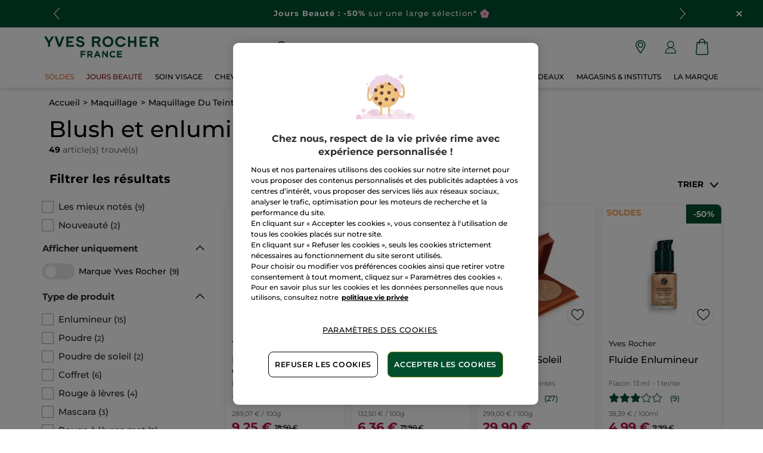

--- FILE ---
content_type: image/svg+xml
request_url: https://www.yves-rocher.fr/medias/1f338.svg?context=bWFzdGVyfGltYWdlc3wzNzM0fGltYWdlL3N2Zyt4bWx8c3lzX21hc3Rlci9pbWFnZXMvaGJjL2g3YS85ODg4MDY3NTUxMjYyLzFmMzM4LnN2Z3w5YjA2NDI3ODY0ODJiZmI2YjQ4Nzk4YjEwZjFmZDNhOWJiNjIxZjJmMDgzMTk2OWI4NmYwZDQ4ZTQwNGE2ZmVk
body_size: 1642
content:
<?xml version="1.0" encoding="utf-8"?>
<!-- Generator: Adobe Illustrator 25.2.3, SVG Export Plug-In . SVG Version: 6.00 Build 0)  -->
<svg version="1.1" id="Layer_3" xmlns="http://www.w3.org/2000/svg" xmlns:xlink="http://www.w3.org/1999/xlink" x="0px" y="0px"
	 viewBox="0 0 128 128" style="enable-background:new 0 0 128 128;" xml:space="preserve">
<path style="fill:#FFBCD8;" d="M61.41,14.58c0,0,1.8-8.73,3.72-9.24c1.93-0.51,10.34,1.31,14.47,3.5
	c5.77,3.05,9.33,8.14,10.18,14.34c0.9,6.64-1.67,12.2-1.67,12.2s6.03-3.59,13.22-2.95c7.19,0.64,12.58,4.11,14.64,6.68
	c2.05,2.57,4.88,5.39,4.49,6.68c-0.39,1.28-7.83,5.91-7.45,7.06c0.39,1.16,9.12,0.51,10.01,2.05c0.9,1.54,2.7,11.43-3.85,18.49
	c-6.55,7.06-12.97,8.09-12.97,8.09s6.48,6.09,6.82,14.41c0.28,6.81-1.55,10.88-5.27,12.3c-3.72,1.41-10.66-3.08-10.66-3.08
	s6.03,10.78,3.34,12.45c-2.7,1.67-4.03-1.31-5.14-1.03c-0.91,0.23,0.64,2.44-1.41,4.37c-2.05,1.93-10.91,3.21-18.74-1.03
	s-10.27-10.91-10.27-10.91s-2.11,8.1-11.74,12.21s-16.64-0.92-17.92-1.69s-0.77-6.93-0.51-7.96c0.26-1.03,1.41-3.47,0.64-3.98
	s-3.34,3.08-5.14,4.24s-4.11,2.44-6.42,0.51c-2.31-1.93-7.83-8.35-6.42-16.95c1.41-8.6,6.29-13.48,6.29-13.48s-10.27-0.9-15.28-9.63
	S4.02,54.77,4.92,53.61s8.6-1.28,8.6-1.28s-7.32-4.24-6.55-7.57c0.77-3.34,4.49-0.77,5.52-1.8c1.03-1.03-2.62-4.93,0.26-6.97
	c2.16-1.53,5.96-4.38,13.22-4.97c7.65-0.63,12.97,3.21,12.97,3.21s-3.27-5.53-1.92-11.81c1.07-4.97,4.75-9.24,8.21-11.68
	s8.09-4.37,10.14-4.37S61.41,14.58,61.41,14.58z"/>
<path style="fill:#FCA2C8;" d="M79.68,46.37c1.38,1.59,4.29-0.58,6.2-3.82c1.46-2.47,3.13-6.69,2.54-7.21
	c-0.59-0.52-5.14,3.02-6.68,4.77C80.21,41.87,78.59,45.11,79.68,46.37z"/>
<path style="fill:#FCA2C8;" d="M87.42,77.33c-0.37,2.36,5.51,4.03,8.64,4.4c2.97,0.35,10.13,0.75,10.15-0.26
	c0.03-1.01-5.65-4.94-10.15-5.89C92.11,74.75,87.74,75.32,87.42,77.33z"/>
<path style="fill:#FCA2C8;" d="M65.26,92.39c-2.01-0.12-2.76,4.56-2.39,8.16s1.14,8.3,2,8.39c0.86,0.09,2.35-5.11,2.72-9.98
	C67.82,95.9,67.06,92.5,65.26,92.39z"/>
<path style="fill:#FCA2C8;" d="M23.66,81.86c0.14,0.67,7.08,0.67,10.79-0.39c3.71-1.06,6.04-3.23,5.62-4.82
	c-0.42-1.59-5.08-1.14-7.69-0.16C28.99,77.76,23.53,81.2,23.66,81.86z"/>
<path style="fill:#FCA2C8;" d="M39.33,34.6c-0.79,0.58,1.75,5.41,3.45,7.48c1.7,2.07,4.35,4.35,5.67,3.76
	c1.33-0.58,0.11-4.77-2.81-7.58C44.23,36.9,40.13,34.02,39.33,34.6z"/>
<path style="fill:#BF0477;" d="M78.4,45.99c-1.82-0.94-7.53,6.76-14.19,6.49s-13.52-7.33-14.73-6.25s3.65,8.88,1.11,16.5
	c-2.32,6.97-10.46,11.61-9.58,13.33c0.82,1.61,8.71-1.73,15.27,1.58c7.65,3.87,6.19,13.75,8.88,13.82c2.69,0.07,1.5-8.62,8.14-12.81
	c6.39-4.04,13.21-0.9,13.79-2.96c0.67-2.42-8-5.41-9.81-13.68C75.17,52.46,80.29,46.96,78.4,45.99z"/>
<path style="fill:#F2A159;" d="M59.73,58.83c-1.37,0.46-4.92,8.59-4.36,9.59c0.56,1,7.85,7.29,9.78,7.29c1.93,0,8.28-6.1,8.34-7.04
	c0.06-0.93-3.11-9.22-4.17-9.84C68.26,58.21,61.04,58.39,59.73,58.83z"/>
<path style="fill:#FDD0B1;" d="M68.8,54.08c-1.57,1.46-1.72,4.26,0.18,5.83c2.03,1.67,4.79,1.04,5.96-0.59
	c1.03-1.42,1.13-3.61-0.59-5.15C73.29,53.22,70.79,52.23,68.8,54.08z"/>
<path style="fill:#FDD0B1;" d="M71.28,69.71c-0.27,2.62,1.94,4.61,4.15,4.56c2.89-0.06,3.96-2.47,3.93-4.11
	c-0.05-2.21-1.58-4.11-4.02-4.02S71.51,67.5,71.28,69.71z"/>
<path style="fill:#FDD0B1;" d="M65.05,74.4c-1.94,0.05-3.97,1.35-3.93,4.2c0.04,2.62,2.08,3.79,4.11,3.79c2.03,0,3.7-1.45,3.7-3.93
	C68.93,75.98,67.13,74.35,65.05,74.4z"/>
<path style="fill:#FDD0B1;" d="M52.68,65.96c-2.89,0-4.11,1.99-4.11,4.25s1.67,3.9,4.34,3.79c2.3-0.09,3.73-2.04,3.52-4.2
	C56.2,67.45,55.12,65.96,52.68,65.96z"/>
<path style="fill:#FDD0B1;" d="M54.66,53.54c-1.66,1.61-1.72,4.38,0.05,5.83c1.38,1.14,3.84,1.54,5.46-0.14
	c1.63-1.67,1.35-4.06-0.09-5.46C58.64,52.36,56.29,51.96,54.66,53.54z"/>
</svg>


--- FILE ---
content_type: application/javascript; charset=utf-8
request_url: https://mdldwag4jj.kameleoon.eu/kameleoon.js
body_size: 62408
content:
if (undefined === window.Kameleoon){(function(){!function(e,t){e.kbowser=t()}(this,(function(){return function(e){var t={};function r(i){if(t[i])return t[i].exports;var n=t[i]={i:i,l:!1,exports:{}};return e[i].call(n.exports,n,n.exports,r),n.l=!0,n.exports}return r.m=e,r.c=t,r.d=function(e,t,i){r.o(e,t)||Object.defineProperty(e,t,{enumerable:!0,get:i})},r.r=function(e){"undefined"!=typeof Symbol&&Symbol.toStringTag&&Object.defineProperty(e,Symbol.toStringTag,{value:"Module"}),Object.defineProperty(e,"__esModule",{value:!0})},r.t=function(e,t){if(1&t&&(e=r(e)),8&t)return e;if(4&t&&"object"==typeof e&&e&&e.__esModule)return e;var i=Object.create(null);if(r.r(i),Object.defineProperty(i,"default",{enumerable:!0,value:e}),2&t&&"string"!=typeof e)for(var n in e)r.d(i,n,function(t){return e[t]}.bind(null,n));return i},r.n=function(e){var t=e&&e.__esModule?function(){return e.default}:function(){return e};return r.d(t,"a",t),t},r.o=function(e,t){return Object.prototype.hasOwnProperty.call(e,t)},r.p="",r(r.s=90)}({17:function(e,t,r){"use strict";t.__esModule=!0,t.default=void 0;var i=r(18),n=function(){function e(){}return e.getFirstMatch=function(e,t){var r=t.match(e);return r&&r.length>0&&r[1]||""},e.getSecondMatch=function(e,t){var r=t.match(e);return r&&r.length>1&&r[2]||""},e.map=function(e,t){var r,i=[];if(Array.prototype.map)return Array.prototype.map.call(e,t);for(r=0;r<e.length;r+=1)i.push(t(e[r]));return i},e.find=function(e,t){var r,i;if(Array.prototype.find)return Array.prototype.find.call(e,t);for(r=0,i=e.length;r<i;r+=1){var n=e[r];if(t(n,r))return n}},e.assign=function(e){for(var t,r,i=e,n=arguments.length,s=new Array(n>1?n-1:0),a=1;a<n;a++)s[a-1]=arguments[a];if(Object.assign)return Object.assign.apply(Object,[e].concat(s));var o=function(){var e=s[t];"object"==typeof e&&null!==e&&Object.keys(e).forEach((function(t){i[t]=e[t]}))};for(t=0,r=s.length;t<r;t+=1)o();return e},e}();t.default=n,e.exports=t.default},18:function(e,t,r){"use strict";t.__esModule=!0,t.OS_MAP=t.PLATFORMS_MAP=void 0;t.PLATFORMS_MAP={t:"tablet",m:"mobile",d:"desktop"};t.OS_MAP={WindowsPhone:"Windows Phone",Windows:"Windows",MacOS:"macOS",iOS:"iOS",Android:"Android",Linux:"Linux"}},90:function(e,t,r){"use strict";t.__esModule=!0,t.default=void 0;var i,n=(i=r(91))&&i.__esModule?i:{default:i},s=r(18);function a(e,t){for(var r=0;r<t.length;r++){var i=t[r];i.enumerable=i.enumerable||!1,i.configurable=!0,"value"in i&&(i.writable=!0),Object.defineProperty(e,i.key,i)}}var o=function(){function e(){}var t,r,i;return e.parse=function(e){return new n.default(e).getResult()},t=e,i=[],(r=null)&&a(t.prototype,r),i&&a(t,i),e}();t.default=o,e.exports=t.default},91:function(e,t,r){"use strict";t.__esModule=!0,t.default=void 0;var i=o(r(92)),n=o(r(93)),s=o(r(94)),a=o(r(17));function o(e){return e&&e.__esModule?e:{default:e}}var u=function(){function e(e,t){if(void 0===t&&(t=!1),null==e||""===e)throw new Error("UA parameter can't be empty");this._ua=e,this.parsedResult={},!0!==t&&this.parse()}var t=e.prototype;return t.getUA=function(){return this._ua},t.test=function(e){return e.test(this._ua)},t.parseBrowser=function(){var e=this;this.parsedResult.browser={};var t=a.default.find(i.default,(function(t){if("function"==typeof t.test)return t.test(e);if(t.test instanceof Array)return t.test.some((function(t){return e.test(t)}));throw new Error("Browser's test function is not valid")}));return t&&(this.parsedResult.browser=t.describe(this.getUA())),this.parsedResult.browser},t.getBrowser=function(){return this.parsedResult.browser?this.parsedResult.browser:this.parseBrowser()},t.getBrowserName=function(e){return e?String(this.getBrowser().name).toLowerCase()||"":this.getBrowser().name||""},t.getOS=function(){return this.parsedResult.os?this.parsedResult.os:this.parseOS()},t.parseOS=function(){var e=this;this.parsedResult.os={};var t=a.default.find(n.default,(function(t){if("function"==typeof t.test)return t.test(e);if(t.test instanceof Array)return t.test.some((function(t){return e.test(t)}));throw new Error("Browser's test function is not valid")}));return t&&(this.parsedResult.os=t.describe(this.getUA())),this.parsedResult.os},t.getOSName=function(e){var t=this.getOS().name;return e?String(t).toLowerCase()||"":t||""},t.getOSVersion=function(){return this.getOS().version},t.parsePlatform=function(){var e=this;this.parsedResult.platform={};var t=a.default.find(s.default,(function(t){if("function"==typeof t.test)return t.test(e);if(t.test instanceof Array)return t.test.some((function(t){return e.test(t)}));throw new Error("Browser's test function is not valid")}));return t&&(this.parsedResult.platform=t.describe(this.getUA())),this.parsedResult.platform},t.parse=function(){return this.parseBrowser(),this.parseOS(),this.parsePlatform(),this},t.getResult=function(){return a.default.assign({},this.parsedResult)},e}();t.default=u,e.exports=t.default},92:function(e,t,r){"use strict";t.__esModule=!0,t.default=void 0;var i,n=(i=r(17))&&i.__esModule?i:{default:i};var s=/version\/(\d+(\.?_?\d+)+)/i,a=[{test:[/googlebot/i],describe:function(e){var t={name:"Googlebot"},r=n.default.getFirstMatch(/googlebot\/(\d+(\.\d+))/i,e)||n.default.getFirstMatch(s,e);return r&&(t.version=r),t}},{test:[/opera/i],describe:function(e){var t={name:"Opera"},r=n.default.getFirstMatch(s,e)||n.default.getFirstMatch(/(?:opera)[\s/](\d+(\.?_?\d+)+)/i,e);return r&&(t.version=r),t}},{test:[/opr\/|opios/i],describe:function(e){var t={name:"Opera"},r=n.default.getFirstMatch(/(?:opr|opios)[\s/](\S+)/i,e)||n.default.getFirstMatch(s,e);return r&&(t.version=r),t}},{test:[/SamsungBrowser/i],describe:function(e){var t={name:"Samsung Internet for Android"},r=n.default.getFirstMatch(s,e)||n.default.getFirstMatch(/(?:SamsungBrowser)[\s/](\d+(\.?_?\d+)+)/i,e);return r&&(t.version=r),t}},{test:[/Whale/i],describe:function(e){var t={name:"NAVER Whale Browser"},r=n.default.getFirstMatch(s,e)||n.default.getFirstMatch(/(?:whale)[\s/](\d+(?:\.\d+)+)/i,e);return r&&(t.version=r),t}},{test:[/MZBrowser/i],describe:function(e){var t={name:"MZ Browser"},r=n.default.getFirstMatch(/(?:MZBrowser)[\s/](\d+(?:\.\d+)+)/i,e)||n.default.getFirstMatch(s,e);return r&&(t.version=r),t}},{test:[/focus/i],describe:function(e){var t={name:"Focus"},r=n.default.getFirstMatch(/(?:focus)[\s/](\d+(?:\.\d+)+)/i,e)||n.default.getFirstMatch(s,e);return r&&(t.version=r),t}},{test:[/swing/i],describe:function(e){var t={name:"Swing"},r=n.default.getFirstMatch(/(?:swing)[\s/](\d+(?:\.\d+)+)/i,e)||n.default.getFirstMatch(s,e);return r&&(t.version=r),t}},{test:[/coast/i],describe:function(e){var t={name:"Opera Coast"},r=n.default.getFirstMatch(s,e)||n.default.getFirstMatch(/(?:coast)[\s/](\d+(\.?_?\d+)+)/i,e);return r&&(t.version=r),t}},{test:[/yabrowser/i],describe:function(e){var t={name:"Yandex Browser"},r=n.default.getFirstMatch(/(?:yabrowser)[\s/](\d+(\.?_?\d+)+)/i,e)||n.default.getFirstMatch(s,e);return r&&(t.version=r),t}},{test:[/ucbrowser/i],describe:function(e){var t={name:"UC Browser"},r=n.default.getFirstMatch(s,e)||n.default.getFirstMatch(/(?:ucbrowser)[\s/](\d+(\.?_?\d+)+)/i,e);return r&&(t.version=r),t}},{test:[/Maxthon|mxios/i],describe:function(e){var t={name:"Maxthon"},r=n.default.getFirstMatch(s,e)||n.default.getFirstMatch(/(?:Maxthon|mxios)[\s/](\d+(\.?_?\d+)+)/i,e);return r&&(t.version=r),t}},{test:[/epiphany/i],describe:function(e){var t={name:"Epiphany"},r=n.default.getFirstMatch(s,e)||n.default.getFirstMatch(/(?:epiphany)[\s/](\d+(\.?_?\d+)+)/i,e);return r&&(t.version=r),t}},{test:[/puffin/i],describe:function(e){var t={name:"Puffin"},r=n.default.getFirstMatch(s,e)||n.default.getFirstMatch(/(?:puffin)[\s/](\d+(\.?_?\d+)+)/i,e);return r&&(t.version=r),t}},{test:[/sleipnir/i],describe:function(e){var t={name:"Sleipnir"},r=n.default.getFirstMatch(s,e)||n.default.getFirstMatch(/(?:sleipnir)[\s/](\d+(\.?_?\d+)+)/i,e);return r&&(t.version=r),t}},{test:[/k-meleon/i],describe:function(e){var t={name:"K-Meleon"},r=n.default.getFirstMatch(s,e)||n.default.getFirstMatch(/(?:k-meleon)[\s/](\d+(\.?_?\d+)+)/i,e);return r&&(t.version=r),t}},{test:[/micromessenger/i],describe:function(e){var t={name:"WeChat"},r=n.default.getFirstMatch(/(?:micromessenger)[\s/](\d+(\.?_?\d+)+)/i,e)||n.default.getFirstMatch(s,e);return r&&(t.version=r),t}},{test:[/qqbrowser/i],describe:function(e){var t={name:/qqbrowserlite/i.test(e)?"QQ Browser Lite":"QQ Browser"},r=n.default.getFirstMatch(/(?:qqbrowserlite|qqbrowser)[/](\d+(\.?_?\d+)+)/i,e)||n.default.getFirstMatch(s,e);return r&&(t.version=r),t}},{test:[/msie|trident/i],describe:function(e){var t={name:"Internet Explorer"},r=n.default.getFirstMatch(/(?:msie |rv:)(\d+(\.?_?\d+)+)/i,e);return r&&(t.version=r),t}},{test:[/\sedg\//i],describe:function(e){var t={name:"Microsoft Edge"},r=n.default.getFirstMatch(/\sedg\/(\d+(\.?_?\d+)+)/i,e);return r&&(t.version=r),t}},{test:[/edg([ea]|ios)/i],describe:function(e){var t={name:"Microsoft Edge"},r=n.default.getSecondMatch(/edg([ea]|ios)\/(\d+(\.?_?\d+)+)/i,e);return r&&(t.version=r),t}},{test:[/vivaldi/i],describe:function(e){var t={name:"Vivaldi"},r=n.default.getFirstMatch(/vivaldi\/(\d+(\.?_?\d+)+)/i,e);return r&&(t.version=r),t}},{test:[/seamonkey/i],describe:function(e){var t={name:"SeaMonkey"},r=n.default.getFirstMatch(/seamonkey\/(\d+(\.?_?\d+)+)/i,e);return r&&(t.version=r),t}},{test:[/sailfish/i],describe:function(e){var t={name:"Sailfish"},r=n.default.getFirstMatch(/sailfish\s?browser\/(\d+(\.\d+)?)/i,e);return r&&(t.version=r),t}},{test:[/silk/i],describe:function(e){var t={name:"Amazon Silk"},r=n.default.getFirstMatch(/silk\/(\d+(\.?_?\d+)+)/i,e);return r&&(t.version=r),t}},{test:[/phantom/i],describe:function(e){var t={name:"PhantomJS"},r=n.default.getFirstMatch(/phantomjs\/(\d+(\.?_?\d+)+)/i,e);return r&&(t.version=r),t}},{test:[/slimerjs/i],describe:function(e){var t={name:"SlimerJS"},r=n.default.getFirstMatch(/slimerjs\/(\d+(\.?_?\d+)+)/i,e);return r&&(t.version=r),t}},{test:[/blackberry|\bbb\d+/i,/rim\stablet/i],describe:function(e){var t={name:"BlackBerry"},r=n.default.getFirstMatch(s,e)||n.default.getFirstMatch(/blackberry[\d]+\/(\d+(\.?_?\d+)+)/i,e);return r&&(t.version=r),t}},{test:[/(web|hpw)[o0]s/i],describe:function(e){var t={name:"WebOS Browser"},r=n.default.getFirstMatch(s,e)||n.default.getFirstMatch(/w(?:eb)?[o0]sbrowser\/(\d+(\.?_?\d+)+)/i,e);return r&&(t.version=r),t}},{test:[/bada/i],describe:function(e){var t={name:"Bada"},r=n.default.getFirstMatch(/dolfin\/(\d+(\.?_?\d+)+)/i,e);return r&&(t.version=r),t}},{test:[/tizen/i],describe:function(e){var t={name:"Tizen"},r=n.default.getFirstMatch(/(?:tizen\s?)?browser\/(\d+(\.?_?\d+)+)/i,e)||n.default.getFirstMatch(s,e);return r&&(t.version=r),t}},{test:[/qupzilla/i],describe:function(e){var t={name:"QupZilla"},r=n.default.getFirstMatch(/(?:qupzilla)[\s/](\d+(\.?_?\d+)+)/i,e)||n.default.getFirstMatch(s,e);return r&&(t.version=r),t}},{test:[/firefox|iceweasel|fxios/i],describe:function(e){var t={name:"Firefox"},r=n.default.getFirstMatch(/(?:firefox|iceweasel|fxios)[\s/](\d+(\.?_?\d+)+)/i,e);return r&&(t.version=r),t}},{test:[/electron/i],describe:function(e){var t={name:"Electron"},r=n.default.getFirstMatch(/(?:electron)\/(\d+(\.?_?\d+)+)/i,e);return r&&(t.version=r),t}},{test:[/chromium/i],describe:function(e){var t={name:"Chromium"},r=n.default.getFirstMatch(/(?:chromium)[\s/](\d+(\.?_?\d+)+)/i,e)||n.default.getFirstMatch(s,e);return r&&(t.version=r),t}},{test:[/chrome|crios|crmo/i],describe:function(e){var t={name:"Chrome"},r=n.default.getFirstMatch(/(?:chrome|crios|crmo)\/(\d+(\.?_?\d+)+)/i,e);return r&&(t.version=r),t}},{test:[/GSA/i],describe:function(e){var t={name:"Google Search"},r=n.default.getFirstMatch(/(?:GSA)\/(\d+(\.?_?\d+)+)/i,e);return r&&(t.version=r),t}},{test:function(e){var t=!e.test(/like android/i),r=e.test(/android/i);return t&&r},describe:function(e){var t={name:"Android Browser"},r=n.default.getFirstMatch(s,e);return r&&(t.version=r),t}},{test:[/safari|applewebkit/i],describe:function(e){var t={name:"Safari"},r=n.default.getFirstMatch(s,e);return r&&(t.version=r),t}},{test:[/.*/i],describe:function(e){var t=-1!==e.search("\\(")?/^(.*)\/(.*)[ \t]\((.*)/:/^(.*)\/(.*) /;return{name:n.default.getFirstMatch(t,e),version:n.default.getSecondMatch(t,e)}}}];t.default=a,e.exports=t.default},93:function(e,t,r){"use strict";t.__esModule=!0,t.default=void 0;var i,n=(i=r(17))&&i.__esModule?i:{default:i},s=r(18);var a=[{test:[/windows phone/i],describe:function(e){return{name:s.OS_MAP.WindowsPhone}}},{test:[/windows /i],describe:function(e){return{name:s.OS_MAP.Windows}}},{test:[/Macintosh(.*?) FxiOS(.*?) Version\//],describe:function(e){var t=n.default.getSecondMatch(/(Version\/)(\d[\d.]+)/,e);return{name:s.OS_MAP.iOS,version:t}}},{test:[/macintosh/i],describe:function(e){var t=n.default.getFirstMatch(/mac os x (\d+(\.?_?\d+)+)/i,e).replace(/[_\s]/g,".");return{name:s.OS_MAP.MacOS,version:t}}},{test:[/(ipod|iphone|ipad)/i],describe:function(e){var t=n.default.getFirstMatch(/os (\d+([_\s]\d+)*) like mac os x/i,e).replace(/[_\s]/g,".");return{name:s.OS_MAP.iOS,version:t}}},{test:function(e){var t=!e.test(/like android/i),r=e.test(/android/i);return t&&r},describe:function(e){return{name:s.OS_MAP.Android}}},{test:[/linux/i],describe:function(){return{name:s.OS_MAP.Linux}}}];t.default=a,e.exports=t.default},94:function(e,t,r){"use strict";t.__esModule=!0,t.default=void 0;var i,n=(i=r(17))&&i.__esModule?i:{default:i},s=r(18);var a=[{test:[/googlebot/i],describe:function(){return{type:"bot"}}},{test:[/huawei/i],describe:function(e){return{type:s.PLATFORMS_MAP.m}}},{test:[/nexus\s*(?:7|8|9|10).*/i],describe:function(){return{type:s.PLATFORMS_MAP.t}}},{test:[/ipad/i],describe:function(){return{type:s.PLATFORMS_MAP.t}}},{test:[/Macintosh(.*?) FxiOS(.*?) Version\//],describe:function(){return{type:s.PLATFORMS_MAP.t}}},{test:[/kftt build/i],describe:function(){return{type:s.PLATFORMS_MAP.t}}},{test:[/silk/i],describe:function(){return{type:s.PLATFORMS_MAP.t}}},{test:[/tablet(?! pc)/i],describe:function(){return{type:s.PLATFORMS_MAP.t}}},{test:function(e){var t=e.test(/ipod|iphone/i),r=e.test(/like (ipod|iphone)/i);return t&&!r},describe:function(e){return{type:s.PLATFORMS_MAP.m}}},{test:[/nexus\s*[0-6].*/i,/galaxy nexus/i],describe:function(){return{type:s.PLATFORMS_MAP.m}}},{test:[/[^-]mobi/i],describe:function(){return{type:s.PLATFORMS_MAP.m}}},{test:function(e){return"blackberry"===e.getBrowserName(!0)},describe:function(){return{type:s.PLATFORMS_MAP.m}}},{test:function(e){return"bada"===e.getBrowserName(!0)},describe:function(){return{type:s.PLATFORMS_MAP.m}}},{test:function(e){return"windows phone"===e.getBrowserName()},describe:function(){return{type:s.PLATFORMS_MAP.m}}},{test:function(e){return"android"===e.getOSName(!0)&&Number(String(e.getOSVersion()).split(".")[0])>=3},describe:function(){return{type:s.PLATFORMS_MAP.t}}},{test:function(e){return"android"===e.getOSName(!0)},describe:function(){return{type:s.PLATFORMS_MAP.m}}},{test:function(e){return"macos"===e.getOSName(!0)},describe:function(){return{type:s.PLATFORMS_MAP.d}}},{test:function(e){return"windows"===e.getOSName(!0)},describe:function(){return{type:s.PLATFORMS_MAP.d}}},{test:function(e){return"linux"===e.getOSName(!0)},describe:function(){return{type:s.PLATFORMS_MAP.d}}}];t.default=a,e.exports=t.default}})}));class APIConfiguration{constructor(e){this.generationTime=e.scriptProduceTime;this.goals=e.goals.map((e=>new APIGoal(e)));this.singlePageSupport=Kameleoon.Internals.runtime?Kameleoon.Internals.runtime.singlePageSupport:e.singlePageSupport;this.siteCode=e.siteCode}}class APIAction{constructor(i,t){const e=0===t;const a=Kameleoon.Internals.runtime.Visitor.currentVisit;const n=Kameleoon.Internals.runtime.storedData.obtainField("Gatherer",e?"experimentsTriggered":"personalizationsTriggered",{});this.dateLaunched=i.dateStatusModified;this.dateModified=i.dateModified;this.id=i.id;this.name=i.name;this.targetSegment=new APISegment(i.targetingSegment);this.active=i.targeting&&!i.disabled&&i.displayedVariation&&null!=i.displayedVariation.id;this.triggered=i.targeting||!1;this.untrackedTrafficReallocationTime=i.untrackedRespoolTime||null;this.triggeredInVisit=n[this.id]?!0:!1;const r=i=>Kameleoon.Internals.runtime.variations.find((t=>t.id==i));if(i.targetingTrigger)this.targetTrigger=new APISegment(i.targetingTrigger);if(e){let t=r(i.registeredVariationId);this.associatedVariation=t?new APIVariation(t,i):null;this.trafficDeviation={};this.variations=[];this.redirectProcessed=i.redirectProcessed||!1;for(let t in i.deviation){const e=r(parseInt(t));if(e){this.trafficDeviation[t]=100*i.deviation[t];this.variations.push(new APIVariation(e,i))}}this.activatedInVisit=a.ExperimentActivations[this.id]?!0:!1}else{this.associatedVariation=new APIVariation(r(i.associatedVariation.id),i);this.activatedInVisit=this.triggeredInVisit&&a.PersonalizationActivations[this.id]?!0:!1}Object.defineProperty(this,"goals",{enumerable:!0,configurable:!0,get:()=>Kameleoon.Internals.configuration.goals.filter((t=>-1!=(i.goals||[]).indexOf(t.id))).map((i=>new APIGoal(i)))});Object.defineProperty(this,"mainGoal",{enumerable:!0,configurable:!0,get:()=>{const t=e?i.kameleoonTracking?.mainGoalId:i.mainGoalId;const a=t&&Kameleoon.Internals.configuration.goals.find((i=>i.id==t));return a?new APIGoal(a):null}})}}class APIActionActivation{constructor(i,n,t){const a=0===i;const o=Kameleoon.Internals.runtime.Campaigns.obtainCampaign(n,a);const s=a?"ExperimentActivations":"PersonalizationActivations";const e=t[s][n].associatedVariationID;const c=Kameleoon.Internals.configuration.variations.find((i=>i.id==e));if(a){this.experimentID=n;this.experiment=o?new APIAction(o,0):null}else{this.personalizationID=n;this.personalization=o?new APIAction(o,1):null}this.times=t[s][n].times;this.associatedVariationID=e;this.associatedVariation=c?new APIVariation(c,o):null}}class APIActions{constructor(e){const i=0===e;const n=()=>{if(Kameleoon.Internals.runtime)return Kameleoon.Internals.runtime.Campaigns.obtainCampaignsList(e);else return[]};const t=i=>new APIAction(i,e);const a=e=>n().map(t).filter(e);this.getAll=()=>n().map(t);this.getActive=()=>n().filter((e=>(!0===e.targeting||e.trackingPerformed)&&1!=e.disabled&&e.displayedVariation&&null!=e.displayedVariation.id)).map(t);this.getTriggeredInVisit=()=>a((e=>e.triggeredInVisit));this.getActivatedInVisit=()=>a((e=>e.activatedInVisit));const s=(e,i)=>{const a=n().find((n=>n[e]==i));return a?t(a):null};this.getById=e=>s("id",e);this.getByName=e=>s("name",e);if(i){this.assignVariation=(e,i,t)=>{const a=n().find((i=>i.id==e));if(a&&(void 0===a.registeredVariationId||t)){a.registeredVariationId=i;a.assignmentTime=(new Date).getTime();a.writeLocalData()}};this.block=(e,n=!1)=>{const t=Kameleoon.Internals.runtime.Campaigns.obtainCampaign(e,i);if(t){if(n){const i=Kameleoon.Internals.runtime.storedData.obtainField("Runtime","blockedExperiments",[]);i.push(e);Kameleoon.Internals.runtime.storedData.saveField("Runtime","blockedExperiments",i)}t.setBlocked("API")}};this.trigger=(e,n)=>{const t=Kameleoon.Internals.runtime.Campaigns.obtainCampaign(e,i);if(t)if(n){if(t){t.performVariationAssignment(!0);Kameleoon.Analyst.Actions.performActionsTracking([t])}}else{t.trigger();Kameleoon.Analyst.Actions.process([t])}};this.triggerExperiment=(e,i)=>{this.trigger(e,i);}}else{this.block=(e,n=!1)=>{};this.disable=e=>{};this.trigger=(e,n)=>{}}}}class APIGoal{constructor(t){if(t){this.id=t.id;this.name=t.name;this.type=t.type}}}class APIProduct{constructor(e,a){this.productID=e;const t=new Set(["accessories","auto","available","brand","description","fashion","gender","groupId","isChild","isFashion","isNew","leftovers","merchantID","model","name","params","rating","seasonality","sku","tags","typePrefix","url"]);for(let e in a)switch(e){case"imageURL":case"mainImageURL":this.imageURL=a.mainImageURL||a.imageURL;break;case"price":case"oldPrice":case"availableQuantity":case"priceMargin":this[e]=parseFloat(a[e])||null;break;case"categories":if(a.categories.length>0)this.categories=a.categories.map((e=>{if(e.parent)e.parent=e.parent.toString();e.id=e.id.toString();return e}));break;default:if(t.has(e))this[e]=a[e]}}getTrackingParameters(){let e={};e.url=encodeURIComponent(Kameleoon.Utils.computeCurrentPageCleanAbsoluteURL());for(let a in this)switch(a){case"productID":break;default:switch(typeof this[a]){case"object":e[a]=encodeURIComponent(JSON.stringify(this[a]));break;case"string":e[a]=encodeURIComponent(this[a]);break;case"number":case"boolean":case"symbol":e[a]=this[a]}}return Kameleoon.Utils.parseObjectToUrlParams(e)}}class APITargeting{constructor(e){const n=1===e?"targetingTriggers":"targetingSegments";const t=e=>{const t=Kameleoon.Internals.runtime[n].find(e);return t?new APISegment(t):null};this.getAll=()=>Kameleoon.Internals.runtime[n].map((e=>new APISegment(e)));this.getById=e=>t((n=>n.id==e));this.getByName=e=>t((n=>n.name===e));this.reevaluate=t=>{const a=Kameleoon.Internals.runtime[n].findIndex((e=>e.id==t));if(a>-1){const i=Kameleoon.Internals.runtime.simulationMode?Kameleoon.Internals.runtime.simulationModeData[n]:Kameleoon.Internals.configuration[n];const r=i.find((e=>e.id==t));if(r){Kameleoon.Internals.runtime[n].splice(a,1);const i=Kameleoon.Utils.clone(r);Kameleoon.Internals.runtime[n].push(i);Kameleoon.Targeting.checkTargetingSegmentsTargeting([i]);Kameleoon.Internals.runtime.Campaigns.obtainCampaignsList(0).concat(Kameleoon.Internals.runtime.Campaigns.obtainCampaignsList(1)).forEach((n=>{if(1===e){n.setTargetingTrigger?.(t);if(n.targetingTriggerId==t)n.forceTargeting=!1}else{n.setTargetingSegment(t);if(n.targetingSegmentId==t)n.forceTargeting=!1}}));Kameleoon.Analyst.Actions.processAllActions();return i.targeting}}return;};this.trigger=t=>{const a=Kameleoon.Internals.runtime[n].find((e=>e.id==t));if(a){a.targeting=!0;const n=1===e?"targetingTriggerId":"targetingSegmentId";Kameleoon.Internals.runtime.Campaigns.obtainCampaignsList("experiments").concat(Kameleoon.Internals.runtime.Campaigns.obtainCampaignsList("personalizations")).forEach((e=>{if(e[n]==t){e.targeting=void 0;e.rescheduleTargeting=!0;e.forceTargeting=!0}}));Kameleoon.Analyst.Actions.processAllActions();Kameleoon.Targeting.processTargetingSegments([a])}}}}class APISegment{constructor(t){if(t){this.id=t.id;this.name=t.name;this.targeting=t.targeting}}}class APITemplate{constructor(s,t){this.name=s;this.customFields=t}}class APIVariation{constructor(e,t={}){if(e){this.id=e.id;this.name=e.name;if(t.experimentAction){const i=t.variations.find((t=>t.id==e.id));this.reallocationTime=i?i.respoolTime:null}else this.reallocationTime=null;this.instantiatedTemplate=e.widgetTemplateInputData?new APITemplate(e.widgetTemplateName,e.widgetTemplateInputData):null}}}class APIVisit{constructor(t){this.pageViews=t.obtainPageNumberViews();this.duration=t.lastEventDate-t.startDate;this.locale=Kameleoon.Utils.getLocale();this.startDate=t.startDate;this.index=t.visitNumber;this.currentProduct=null;this.products=[];this.clicks=t.clicks||0;this.pageURLsVisited=t.pageURLsVisited;this.activatedSegments=t.activatedSegments;this.lastEventDate=t.lastEventDate;this.activatedExperiments=Object.keys(t.ExperimentActivations).map((e=>new APIActionActivation(0,parseInt(e),t)));this.activatedPersonalizations=Object.keys(t.PersonalizationActivations).map((e=>new APIActionActivation(1,parseInt(e),t)));if(t==Kameleoon.Internals.runtime.Visitor.currentVisit){this.device=new Device;this.geolocation=t.Geolocation;if(Kameleoon.Internals.runtime.mentalistRun)Object.defineProperty(this,"initialConversionPredictions",{enumerable:!0,get:function(){return Kameleoon.Mentalist.computeGoalConversionProbabilityPredictionByGoalId(null)}});}this.conversions=Kameleoon.Utils.clone(t.conversions);this.customData={};const e=Kameleoon.Internals.runtime.Gatherer.configuration.customData;for(const i in t.customData){const n=e[i];if(null!=n)this.customData[n.name]=Kameleoon.Gatherer.CustomData.obtainParsedValue(i,t.customData[i])}let i="<OTHER / UNKNOWN>";let n=[];let a=Kameleoon.Internals.runtime.storedData.obtainField("Runtime","firstReferrersIndices",[]);for(let t=0,e=a.length;t<e;t++){let e=a[t];let s;if(0==e)s="<RESTART>";else{let t=Kameleoon.Internals.runtime.Gatherer.configuration.referrers[e-1];s=null==t?i:t.name}n.push(s)}this.acquisitionChannel=n[0];this.landingPageURL=t.landingPageURL;this.weather=t.Weather}}class APIVisitor{constructor(){this.getCustomDataVisitor=()=>{const t={};const i=Kameleoon.Internals.runtime.Visitor.customData;const s=Kameleoon.Internals.runtime.Gatherer.configuration.customData;for(const e in i)if(s[e])t[s[e].name]=Kameleoon.Gatherer.CustomData.obtainParsedValue(e,i[e]);return t};this.setVisitorCode=t=>{Kameleoon.Internals.runtime.Visitor.setVisitorCode(t)};const{Visitor:t,personalizationsActive:i,Consent:s}=Kameleoon.Internals.runtime;this.numberOfVisits=t.totalVisits;this.timeStartedEldestVisit=t.timeStartedEldestVisit;this.customData=this.getCustomDataVisitor();this.personalizationsActive=i;this.code=t.currentVisit.visitorCode;this.currentVisit=new APIVisit(t.currentVisit);this.visits=t.visits.map((t=>new APIVisit(t)));this.previousVisit=t.visits.length>1?new APIVisit(t.visits.slice(-2)[0]):null;this.experimentLegalConsent=s.AB_TESTING;this.personalizationLegalConsent=s.PERSONALIZATION;this.productRecommendationLegalConsent=Kameleoon.Internals.runtime.storedData.obtainField("Gatherer","productRecommendation")?!0:!1;this.firstVisitStartDate=t.timeStartedEldestVisit}}class Analyst{constructor(){this.initialize=e=>{this.isTimeout=!1;if(window.kameleoonDisplayPage){if(null==Kameleoon.Internals.configuration.behaviorWhenTimeout||document.getElementById("kameleoonLoadingStyleSheet"))window.clearTimeout(window.kameleoonDisplayPageTimeOut);else if(null==window.kameleoonEndLoadTime)this.isTimeout=!0;try{window.kameleoonDisplayPage(!0)}catch(e){}window.kameleoonDisplayPage=null}window.kameleoonEndLoadTime=(new Date).getTime();e()};this.load=()=>{Kameleoon.Utils.sendKameleoonCustomEvent("Internals",{type:"load",time:(new Date).getTime()});Kameleoon.Utils.runProtectedFunction((function(){if(window.kameleoonQueue)window.kameleoonQueue=new CommandQueue(window.kameleoonQueue,"IMMEDIATE");window.addEventListener("error",(e=>{if(e.error&&e.error.stack&&e.error.stack.match(/kameleoon/gi)){Kameleoon.Utils.Logger.send(e.error.stack,"kameleoon.js");return!1}}));Kameleoon.Analyst.initialize((()=>{const e=Kameleoon.Analyst.checkBlockingElements();const o=window.kameleoonEndLoadTime-(window.kameleoonStartLoadTime||window.kameleoonEndLoadTime)-25;let n=!1;Kameleoon.Utils.sendKameleoonCustomEvent.call(window,"Loaded",{timeout:"TIMEOUT"==e,loadTime:o});if(Kameleoon.Internals.runtime){n=!0;Kameleoon.Internals.runtime.clear()}if(0==e.length){Kameleoon.Internals.runtime=new Runtime(n);Kameleoon.Analyst.loadKameleoonFull((()=>{Kameleoon.Internals.runtime.run()}))}else{Kameleoon.Utils.sendKameleoonCustomEvent("Internals",{type:"abort",blockingReason:e});Kameleoon.Utils.sendKameleoonCustomEvent.call(window,"Aborted",{reason:e})}}))}))};this.loadKameleoonFull=(e,o)=>{if(!Kameleoon.Internals.runtime.kameleoonFull&&(this.kameleoonFullNeeded()||o)){const o="kameleoonFullApplicationCode";const n=o=>{Kameleoon.Utils.runProtectedScript(o+"\n;"+"("+e.toString()+")()","kameleoonFull.js")};const t=sessionStorage.getItem(o);if(null!=t)n(t);else{const{STATIC_HOST_NAME:e,DOMAIN:t}=Kameleoon.Internals.configuration;Kameleoon.Utils.performBeaconServerCall("https://"+e+"."+t+"/kameleoon-full.js?cache="+Kameleoon.Utils.obtainRandomString(16),(e=>{if(void 0===e.readyState||4==e.readyState&&200==e.status){sessionStorage.setItem(o,e.responseText);n(e.responseText)}}))}}else e()};this.Actions=new Actions;this.Goals=new Goals}checkBlockingElements(){let e=!1;try{const e="kameleoonPrivateMode";localStorage.getItem(e);sessionStorage.getItem(e)}catch(o){e=!0}if(e)return"STORAGE";if(this.isTimeout){return"TIMEOUT"}document.removeEventListener("visibilitychange",Kameleoon.Analyst.load);if("prerender"==document.visibilityState){document.addEventListener("visibilitychange",Kameleoon.Analyst.load);return"PRERENDER"}if(Kameleoon.Internals.configuration.abortCustomScript){let e;const o="kameleoonAbortCustomScript.js";try{e=Kameleoon.Utils.runProtectedScript(Kameleoon.Internals.configuration.abortCustomScript,o)}catch(n){e=!1;}if(e)return"SCRIPT"}if(-1!=location.href.indexOf("kameleoonDisabled"))return"PARAMETER";return""}kameleoonFullNeeded(){const{parameters:e,simulationMode:o}=Kameleoon.Internals.runtime;if(sessionStorage.getItem("kameleoonFullApplicationCode")||sessionStorage.getItem("kameleoonLightExtension")||e.kameleoon||e.kameleoonVariationId||e["kameleoon-simulation"]||e.kameleoonLightExtension||e.kameleoonBuilder||o||Kameleoon.Utils.readLocalData("kameleoonSimulationParameters","COOKIE"))return!0;return!1}loadSimulation(e){if(!Kameleoon.Internals.runtime.parameters.kameleoonVariationId)Object.keys(localStorage).forEach((e=>{if(-1!==e.indexOf("kameleoonVariation-"))localStorage.removeItem(e)}))}loadVariationFromServer(e,o){}processSimulations(){}}Analyst.CODE_ALPHABET="abcdefghijklmnopqrstuvwxyz0123456789";Analyst.HEXADECIMAL_ALPHABET="0123456789ABCDEF";class API{constructor(){this.Core={enableLegalConsent:function(e="BOTH"){Kameleoon.Internals.runtime.Consent.enable(e)},disableLegalConsent:function(e="BOTH"){Kameleoon.Internals.runtime.Consent.disable(e)},enableSinglePageSupport:function(){Kameleoon.Internals.runtime.enableSinglePageSupport.apply(Kameleoon.Internals.runtime,arguments)},enableDynamicRefresh:function(){Kameleoon.Internals.runtime.enableDynamicRefresh.apply(Kameleoon.Internals.runtime,arguments)},getConfiguration:()=>new APIConfiguration(Kameleoon.Internals.configuration),load:function(){Kameleoon.Analyst.load.apply(Kameleoon.Analyst,arguments)},processRedirect:function(){Kameleoon.Utils.processRedirect.apply(Kameleoon.Utils,arguments)},runWhenConditionTrue:(e,n,t=200)=>{if(e())Kameleoon.Utils.runProtectedFunction(n,!0);else{const o=Kameleoon.Utils.setTimeout((()=>{Kameleoon.Utils.clearTimeout(o);this.Core.runWhenConditionTrue.apply(Kameleoon,[e,n,t])}),t,!0)}},runWhenElementPresent:(e,n,t,o)=>{const a=null==t;const r=Kameleoon.Utils.querySelectorAll(e);const i=n;if(o)n=n=>{KMutationObserver.setMutationObserverSPA();const t=`data-kameleoon-dynamic-class-${Kameleoon.Utils.obtainRandomString(4)}`;const o=e=>{e.forEach((e=>e.setAttribute(t,"true")))};o(n);i(n);Kameleoon.Internals.runtime.waitingDynamicElements.push({selector:e,attribute:t,callback:e=>{o(e);i(e)}})};if(!Kameleoon.Internals.runtime.querySelectorAllHasError)if(0<r.length)Kameleoon.Utils.runProtectedFunction((()=>{n(r)}),!0);else if(Kameleoon.Internals.runtime.cantUseMutationObserver||!a){const n=Kameleoon.Utils.setTimeout((()=>{Kameleoon.Utils.clearTimeout(n);this.Core.runWhenElementPresent.apply(Kameleoon,[e,i,t||200,o])}),t||200,!0)}else{Kameleoon.Internals.runtime.waitingElementPresentObjects.push({selector:e,callback:n,useAntiFlicker:a})}},runWhenShadowRootElementPresent:(e,n,t,o)=>{this.Core.runWhenElementPresent(e,(a=>{const r=a.filter((e=>e.shadowRoot));if(0===r.length){const a=Kameleoon.Utils.setTimeout((()=>{Kameleoon.Utils.clearInterval(a);this.Core.runWhenShadowRootElementPresent.apply(Kameleoon,[e,n,t,o])}),150);return}const i=`data-kameleoon-shadow-class-${Kameleoon.Utils.obtainRandomString(4)}`;const l=()=>{let e=[];r.forEach((t=>{if(t.shadowRoot)e=e.concat(Kameleoon.Utils.querySelectorAll(n,t.shadowRoot))}));if(o)e=e.filter((e=>!e.getAttribute(i))).map((e=>{e.setAttribute(i,"true");return e}));return e};const s=l();if(s.length)t(s);if(!s.length||o){const e=Kameleoon.Utils.setInterval((()=>{const n=l();if(n.length){t(n);!o&&Kameleoon.Utils.clearInterval(e)}}),150)}}))}};this.Goals={cancelConversion:(e,n)=>{try{this.Goals.processConversions(e,n,!0)}catch(e){}},processConversion:(e,n,t)=>{try{this.Goals.processConversions(e,n,!1,t)}catch(e){}},processConversions:(e,n,t,o)=>{const a=Kameleoon.Analyst.Goals.get(e)??Kameleoon.Analyst.Goals.getList().find((n=>e==n.id||e===n.name));if(a)Kameleoon.Analyst.Goals.processConversions([{goal:a,revenue:n,negative:t,metadata:o}])}};this.Data={readLocalData:e=>Kameleoon.Internals.runtime.storedData.Vars[e]?Kameleoon.Internals.runtime.storedData.Vars[e].value:null,resetCustomData:e=>{this.Data.setCustomData(e,[],!0)},retrieveDataFromRemoteSource:(e,n)=>{const t={siteCode:Kameleoon.Internals.configuration.siteCode};let o="map";if(e instanceof Array){o="maps";t.keys=encodeURIComponent(JSON.stringify(e))}else t.key=encodeURIComponent(e.toString());Kameleoon.Utils.performBeaconServerCall(Kameleoon.Utils.addParameterToURL(`${Kameleoon.Internals.runtime.DATA_URL}/map/${o}`,Kameleoon.Utils.parseObjectToUrlParams(t),!1),(e=>{if(4==e.readyState){let t={};if(200==e.status)t=JSON.parse(e.responseText);n&&n(t)}}),null)},setCustomData:(e,n,t)=>{if(Kameleoon.Internals.runtime&&Kameleoon.Internals.runtime.gathererRun){let o=null;for(const n in Kameleoon.Internals.runtime.Gatherer.configuration.customData){const t=Kameleoon.Internals.runtime.Gatherer.configuration.customData[n];if(null!=t&&(t.name===e||n==e)){o=parseInt(n);break}}if(null!=o)Kameleoon.Gatherer.CustomData.register(o,{value:n,overwrite:t})}},writeLocalData:(e,n,t)=>{Kameleoon.Internals.runtime.storedData.Vars[e]={value:n,date:(new Date).getTime()+24*60*60*1e3*(t?30:1/24)}},performRemoteSynchronization:(e,n,t)=>{}};this.Events={triggered:[],trigger:e=>{this.Core.runWhenConditionTrue((()=>!0===Kameleoon.Internals.runtime.setupAfterLocalDataRetrieval),(()=>{this.Events.triggered.push(e);if(Kameleoon.Analyst.Actions)Kameleoon.Analyst.Actions.processAllActions();if(Kameleoon.Targeting)Kameleoon.Targeting.processAllTargetings();}),100)}};this.Tracking={processOmniture:e=>{Kameleoon.Tracking.processOmniture&&Kameleoon.Tracking.processOmniture(e)}};this.Products={obtainFullSearchProducts:(e,n,t)=>{},obtainInstantSearchProducts:(e,n,t)=>{},obtainProductInteractions:(e,n,t,o)=>{const a={};null!=t&&(a.timeBegin=t);null!=o&&(a.timeEnd=o);Kameleoon.Internals.runtime.Visitor.obtainProductData("productCounters",e,a,(e=>{for(const n in e){e[n].views=e[n].v||0;e[n].cartQuantities=e[n].atcq||0;e[n].boughtQuantities=e[n].bq||0;delete e[n].v;delete e[n].atcq;delete e[n].bq}n(e)}))},obtainProductData:(e,n,t={all:!0})=>{Kameleoon.Internals.runtime.Visitor.obtainProductData("productData",e,t,n)},obtainRecommendedProducts:(e,n,t,o)=>{},obtainRecommendedCollections:(e,n,t)=>{},trackAddToCart:(e,n,t=1,o={})=>{e=e.toString();if(null!=e&&e.length>0)if(t>0){Kameleoon.Internals.runtime.RequestManager.sendProduct(e,`eventType=productAddToCart&quantity=${t}`);}},trackAddToWishList:(e,n=1)=>{},trackCategoryView:e=>{},trackSearchQuery:e=>{},trackProductView:(e,n)=>{e=e.toString();if(null!=e&&e.length>0){const t=new APIProduct(e,n);Kameleoon.Internals.runtime.RequestManager.sendProduct(e,`eventType=productPage&${t.getTrackingParameters()}`);if(Kameleoon.Internals.runtime.gathererRun)Kameleoon.Gatherer.track(VisitEvent_Product,{ean:e});Kameleoon.Internals.runtime.product=t}},trackTransaction:(e,n={})=>{for(let n=0;n<e.length;++n){const o=e[n];o.productID=(o.productId||o.productID).toString();if(null!=o.productID&&o.productID.length>0){o.quantity=parseInt(o.quantity)||1;if(o.quantity>0)Kameleoon.Internals.runtime.RequestManager.sendProduct(o.productID,`eventType=productBuy&quantity=${o.quantity}`)}}}};this.Experiments=new APIActions(0);this.Personalizations=new APIActions(1);this.Segments=new APITargeting(0);this.Triggers=new APITargeting(1);this.Variations={execute:e=>{let n=Kameleoon.Internals.runtime.variations.find((n=>n.id==e));if(n){n=new Variation(n);Kameleoon.Utils.addCSSStyleSheet(n.cssCode);return n.applyJavascriptCode(!0)}return null}};this.Utils={addEventListener:function(e,n,t,o){Kameleoon.Utils.addEventListener(e,n,t,o,!0)},addUniversalClickListener:function(e,n,t){const o=Kameleoon.Internals.runtime.mouseDownEvent;this.addEventListener(e,o,(function(e){if(!Kameleoon.Internals.runtime.touchMoveEvent&&("mousedown"==o||!e.target||!e.target.closest||!e.target.closest("[disabled]")))n&&n(e)}))},clearInterval:function(){Kameleoon.Utils.clearInterval.apply(Kameleoon.Utils,arguments)},clearTimeout:function(){Kameleoon.Utils.clearTimeout.apply(Kameleoon.Utils,arguments)},createHash:function(e){return Kameleoon.Utils.computeStringHash.apply(Kameleoon.Utils,arguments)},getURLParameters:function(){return Kameleoon.Utils.parseParameters.apply(Kameleoon.Utils,arguments)},performRequest:(e,n,t,o=5e3)=>Kameleoon.Utils.performBeaconServerCall(e,n,t,o),querySelectorAll:function(e){return Kameleoon.Utils.querySelectorAll.apply(Kameleoon.Utils,arguments)},setInterval:(e,n=200)=>Kameleoon.Utils.setInterval(e,n,!1,!0),setTimeout:(e,n=200)=>Kameleoon.Utils.setTimeout(e,n,!0)};Object.defineProperty(this.Utils,"mouseDownEvent",{enumerable:!0,get:function(){return Kameleoon.Internals.runtime.mouseDownEvent}});Object.defineProperty(this.Utils,"touchMoveEvent",{enumerable:!0,get:function(){return Kameleoon.Internals.runtime.touchMoveEvent}});Object.defineProperty(this,"Visitor",{enumerable:!0,get:function(){try{if(!Kameleoon.Internals.runtime)return{setVisitorCode:e=>{Kameleoon.Internals.configuration.predefinedVisitorCode=e}};else return new APIVisitor}catch(e){return null}}});Object.defineProperty(this,"CurrentVisit",{enumerable:!0,get:function(){try{return new APIVisit(Kameleoon.Internals.runtime.Visitor.currentVisit)}catch(e){return null}}})}}class Gatherer{constructor(){this.MAX_HREF_LENGTH_IN_A_REQUEST=200;this.MAX_PAGE_TITLE_LENGTH_IN_A_REQUEST=200}run(){let e=Kameleoon.Utils.clone(Kameleoon.Internals.configuration.Gatherer);if("string"==typeof e)e=JSON.parse(Kameleoon.Utils.decodeString(e));Kameleoon.Internals.runtime.Gatherer={configuration:e,active:!0,clicks:0};this.Browser=new Browser(e.browsers);this.CustomData=new CustomData(e.customData);this.KeyPage=new KeyPage(e.keyPages);this.Language=new Language;this.OperatingSystem=new OperatingSystem(e.oss);this.Referrer=new Referrer(e.referrers);this.TimeZone=new TimeZone;Kameleoon.Internals.runtime.storedData.saveField("Gatherer","startsOfVisitForCurrentPage",0);Kameleoon.Internals.runtime.Visitor=new Visitor;Kameleoon.Internals.runtime.RequestManager=new RequestManager;this.track(VisitEvent_Page);this.track(VisitEvent_StaticData);VisitEvent_Activity.initialize();this.CustomData.run();Kameleoon.Mentalist.run();Kameleoon.Internals.runtime.gathererRun=!0}startNewVisit(e,t){Kameleoon.Internals.runtime.Visitor.updateFromStoredData(!0,!0,t);this.track(VisitEvent_Page);this.track(VisitEvent_StaticData);this.CustomData.run();}track(e,t){new VisitEvent(e).track(t)}}class KameleoonEngine{constructor(){this.Analyst=new Analyst;this.API=new API;this.Gatherer=new Gatherer;this.Loader=new Loader;this.Mentalist=new Mentalist;this.Targeting=new Targeting;this.Tracking=new Tracking;this.Utils=new Utils}}class Loader{constructor(){this.enableKameleoonEditorListener=()=>{if(!Kameleoon.Internals.runtime.editorListenerEnabled){Kameleoon.Internals.runtime.editorListenerEnabled=!0;const t=t=>{if(!t)t=window.event;Kameleoon.Loader.listenKeys.call(Kameleoon.Loader,t)};Kameleoon.Utils.addEventListener(document,"keyup",t,!1)}};this.listenKeys=t=>{if(t.shiftKey){if(113==t.keyCode&&Kameleoon.Internals.configuration.webExperimentationSetup){Kameleoon.Internals.runtime.editorMode=!0;Kameleoon.Analyst.loadKameleoonFull((()=>{Kameleoon.Loader.enableKameleoonEditor.apply(Kameleoon.Loader)}),!0)}if(115==t.keyCode&&(Kameleoon.Internals.runtime.simulationMode||Kameleoon.Internals.runtime.parameters.kameleoonVariationSelection))Kameleoon.Analyst.loadKameleoonFull((()=>{Kameleoon.Loader.enableSimulationPanel()}),!0)}};}}class Mentalist{constructor(){this.MAX_VISIT_AGE=90*24*60*60*1e3;this.computeVariationIdToScore=e=>{try{let t=Kameleoon.Internals.configuration.MentalistFeatures;let n=Kameleoon.Internals.runtime.Visitor.currentVisit;let i=this.computePreviousVisits();let r={};let o=this.computeVariationScore(e,null,n,i);if(null!=o)r[0]=o;let a=t.experiments[e].variationIds;for(let t=0,o=a.length;t<o;++t){let o=a[t];let l=this.computeVariationScore(e,o,n,i);if(null!=l)r[o]=l}return r}catch(e){return{}}};this.computeGoalConversionProbabilityPredictionByGoalId=e=>{try{let t=Kameleoon.Internals.configuration.MentalistFeatures;let n=Kameleoon.Internals.configuration.MentalistLearner;let i;if(null==e)i=n.startOfVisitLearner;else{let t=n.targetingSegments[e];if(null==t){i=n.startOfVisitLearner;e=null}else i=t.probabilityLearner}if(0==i.trainingOutputVectorTargetNbUpdates)return{};let r=Kameleoon.Internals.runtime.Visitor.currentVisit;let o=this.computePreviousVisits();let a={};let l=VisitVectorizationUtils.computeVector(r,o,a,!0,null!=e,null,e);let s=Learner.computeProbabilities(i,l,a);let u=i.trainingOutputVectorTargetMean;let m=(null==e?t:t.targetingSegments[e]).outputGoalIds;let c={};for(let e=0,t=m.length;e<t;++e)c[m[e]]=this.computeConversionProbability(u[e],s[e]);return c}catch(e){return{}}};this.computePreviousVisits=()=>new PreviousVisits(Kameleoon.Internals.runtime.Visitor.visits.slice(0,-1).slice(-Kameleoon.Internals.configuration.MentalistFeatures.maxNumberPreviousVisits).filter((e=>(new Date).getTime()-e.startDate<=this.MAX_VISIT_AGE)));this.computeVariationScore=(e,t,n,i)=>{let r=Kameleoon.Internals.configuration.MentalistFeatures;let o=Kameleoon.Internals.configuration.MentalistLearner;let a=o.experiments[e].variationIdToProbabilityLearner[t];if(0==a.trainingOutputVectorTargetNbUpdates)return null;let l={};let s=VisitVectorizationUtils.computeVector(n,i,l,!0,!0,e,null);let u=Learner.computeProbabilities(a,s,l);let m=r.experiments[e].outputGoalWeights;let c=0;for(let e=0,t=m.length;e<t;++e)c+=m[e]*this.computeConversionProbability(a.trainingOutputVectorTargetMean[e],u[e]);return c};this.computeConversionProbability=(e,t)=>{if(0==t)return 0;if(1==t)return 1;if(t>=e)return.5+(t-e)/(1-e)/2;return.5+(t-e)/e/2};this.saveScoresFromMoments=e=>{const t=Kameleoon.Mentalist.computeGoalConversionProbabilityPredictionByGoalId(e);const n=Kameleoon.Internals.runtime.storedData.obtainField("Gatherer","savedScoresFromMoments",{});const i=Kameleoon.Internals.configuration.targetingSegmentIdToGoalIdsToKcs||{};if(i[e]){for(let r in i[e]){if(null==n[e])n[e]={};if(null==n[e][r])n[e][r]=t[r]}if(i[e])Kameleoon.Utils.sendKameleoonCustomEvent.call(window,"ConversionScoreComputed",{segmentId:e})}Kameleoon.Internals.runtime.storedData.saveField("Gatherer","savedScoresFromMoments",n)};this.targetingSegmentsPredictions={}}isSecure(){return null!=Kameleoon.Internals.configuration.MentalistFeatures&&null!=Kameleoon.Internals.configuration.MentalistLearner}run(){Kameleoon.Internals.runtime.mentalistRun=this.isSecure();if(Kameleoon.Internals.runtime.Gatherer.startOfVisit&&Kameleoon.Internals.runtime.mentalistRun&&Kameleoon.Internals.configuration.track){let e=this.computeGoalConversionProbabilityPredictionByGoalId(null);if(!Kameleoon.Utils.testEmptyMap(e))Kameleoon.Internals.runtime.storedData.saveField("Gatherer","savedScoresFromMoments",{0:e})}}}class Runtime{constructor(e){this.isReloaded=e;this.DATA_URL=Kameleoon.Internals.configuration.DATA_URL;this.PAGE_LOADED_POLL_DELAY=250;this.PAGE_LOADING_POLL_DELAY=75;this.enableSinglePageSupport=()=>{this.singlePageSupport=!0;this.href=window.location.href;KMutationObserver.setMutationObserverSPA();Kameleoon.Utils.setInterval((()=>{const e=this.href;this.href=window.location.href;if(e!=this.href){Kameleoon.Gatherer.Referrer.update(e);Kameleoon.Analyst.load.apply(this,[])}}),100)};this.enableDynamicRefresh=()=>{this.dynamicRefresh=!0;KMutationObserver.setMutationObserverSPA()};this.executeGlobalScript=()=>{if(!this.editorMode&&!this.kameleoonSelectionIframeMode){if(Kameleoon.Internals.configuration.globalScript&&!this.globalScriptProcessed){Kameleoon.Utils.sendKameleoonCustomEvent("Internals",{type:"globalScript"});this.globalScriptProcessed=!0;Kameleoon.Utils.runProtectedScript(Kameleoon.Internals.configuration.globalScript,"kameleoonGlobalScript.js")}}};this.initializePredefinedVisitorCode=()=>{const{predefinedVisitorCode:e,experiments:t,personalizations:o}=Kameleoon.Internals.configuration;if(e){const i=Kameleoon.Utils.readLocalData("kameleoonVisitorCode","COOKIE")||Kameleoon.Utils.readLocalData("kameleoonVisitorCode","LS");if(i==e)return;const n=this.storedData.Visitor.visits;if(n)n.slice(-1)[0].visitorCode=e;if(this.incomingStoredData)this.incomingStoredData["kameleoonVisitorCode"]=e;Kameleoon.Utils.saveVisitorCode(e);t.forEach((e=>{Kameleoon.Utils.eraseLocalData("kameleoonExperiment-"+e.id,null,"LS")}));}};this.initializeActions=()=>{if(Kameleoon.Internals.configuration.webExperimentationSetup){this.targetingSegments=Kameleoon.Utils.clone(Kameleoon.Internals.configuration.targetingSegments);this.targetingTriggers=Kameleoon.Utils.clone(Kameleoon.Internals.configuration.targetingTriggers||[]);this.variations=Kameleoon.Utils.clone(Kameleoon.Internals.configuration.variations);Kameleoon.Internals.configuration.experiments.forEach((e=>{this.Campaigns.addCampaign(new Experiment(e,this.incomingStoredData))}));}};this.initializeActionsAfterGatherer=()=>{};this.initializeIdleTimeListener=()=>{};this.initializeListeners=()=>{Kameleoon.Utils.domReady((()=>{this.domReady=!0;if(!0!==Kameleoon.Internals.configuration.disableEditorLaunchViaKeys)Kameleoon.Loader.enableKameleoonEditorListener();if(this.kameleoonSelectionIframeMode){const e=document.createElement("script");e.setAttribute("type","text/javascript");e.setAttribute("charset","utf-8");e.setAttribute("src","https://back-office-redesign."+Kameleoon.Internals.configuration.DOMAIN+"/get-script?type=selection");this.headNode.appendChild(e)}if(0==window.kameleoonLightIframe&&window.kameleoonIframeURL)if(this.Gatherer.startOfVisit)Kameleoon.Utils.setTimeout((()=>{const e=document.createElement("iframe");e.src=window.kameleoonIframeURL;e.id="kameleoonExternalIframe";e.style.cssFloat="left !important";e.style.opacity="0.0 !important";e.width="0px";e.height="0px";e.onload=()=>{e.parentNode.removeChild(e)};document.head.appendChild(e)}),5e3)}));if("touchend"==this.mouseDownEvent){Kameleoon.Utils.addEventListener(document,"touchmove",(e=>{this.touchMoveEvent=!0}));Kameleoon.Utils.addEventListener(document,"touchstart",(e=>{this.touchMoveEvent=!1}))}if(!this.iframeLocalStorage)window.addEventListener("storage",(e=>{const t=e.key?.split("-")??[""];let o=t[0];if(!o.startsWith("kameleoon"))return;let i;try{i=null==e.newValue?null:JSON.parse(e.newValue).value}catch(e){return}try{if(e.oldValue&&JSON.parse(e.oldValue).value===i)return}catch(e){}if("kameleoonData"===o&&t[1])o+="-"+t[1];const n={};switch(o){case"kameleoonExperiment":n.type=o;const e=t[1];n.experimentId=parseInt(e);let a;if(null==i)a=null;else{const e=i.split("/")[0];a=isNaN(e)?e:parseInt(e)}n.registeredVariationId=a;break;case"kameleoonGlobalPersonalizationExposition":n.type=o;n.active=null==i?null:"true"==i.split("/")[0];break;case this.dataKeyName:case"kameleoonSimulationVisitorData":n.type=o;n.value=null==i?null:i;break;case"kameleoonLegalConsent":n.type=o;n.saveLegalConsent=null==i?null:i;break}if(null!=n.type)Kameleoon.Utils.processStorageData(n)}),!1);if(Kameleoon.Internals.configuration.singlePageSupport)this.enableSinglePageSupport();};this.loadExternalRequests=()=>{this.Geolocation="function"===typeof KGeolocation?new KGeolocation:null;this.Weather="function"===typeof KWeather?new KWeather:null;this.IP="function"===typeof KIP?new KIP:null;};this.loadProductRecommendation=()=>{};this.processPageLoaded=()=>{Kameleoon.Utils.removeBlockingStyleSheet();for(let e=0,t=this.variations.length;e<t;++e){const t="enginePollerForVariation"+this.variations[e].id;if(this[t]){if(this.cantUseMutationObserver)window.clearInterval(this[t]);this[t]=null}}};this.setup=()=>{const e="adBlockerCheck";const t=Kameleoon.Utils.setInterval((()=>{let o=document.getElementById(e);if(null==o&&document.body){o=document.createElement("div");o.id=e;o.className="ad-placement";document.body.appendChild(o)}if(null!=o&&0==o.clientWidth){this.adBlocker=!0;Kameleoon.Utils.clearInterval(t)}}),250);const o=Kameleoon.Utils.setTimeout((()=>{Kameleoon.Utils.clearTimeout(o);const i=document.getElementById(e);if(null!=i)i.parentNode.removeChild(i);if(null==this.adBlocker){Kameleoon.Utils.clearInterval(t);this.adBlocker=!1}else Kameleoon.Gatherer.track(VisitEvent_AdBlocker)}),2e3);Kameleoon.Utils.addEventListener(window,"pageshow",(e=>{if(e.persisted)this.updateAfterPageCached()}));this.Visitor.updateFromStoredData(!1,!1,!1);if(!Kameleoon.Internals.configuration.requestsAfterConsent)this.loadExternalRequests();KMutationObserver.setMutationObserver();Kameleoon.Analyst.loadKameleoonFull((()=>{Kameleoon.Analyst.loadSimulation()}));Kameleoon.Analyst.Actions.processAllActions();Kameleoon.Targeting.processAllTargetings();Kameleoon.Analyst.Goals.run()};this.setupLocalData=e=>{Kameleoon.Utils.addEventListener(window,"message",Kameleoon.Utils.processMessageEvent,!1);if(this.iframeLocalStorage){this.immediateSaveActive=!0;this.externalIframe=document.getElementById("kameleoonExternalIframe")||window.kameleoonExternalIframe;this.postMessageOrigin=window.kameleoonIframeOrigin||"";this.postMessageCallbacks={};if(null==Kameleoon.Internals.configuration.externalIframeData)Kameleoon.Utils.postMessageToExternalIframe("retrieve",null,null,(t=>{this.incomingStoredData=t;e()}));else{this.incomingStoredData=Kameleoon.Internals.configuration.externalIframeData;e();delete Kameleoon.Internals.configuration.externalIframeData}}else{this.incomingStoredData=null;this.clearOutdatedStorage();e()}};this.updateAfterPageCached=()=>{this.pageCached=!0;if(this.iframeLocalStorage)Kameleoon.Utils.postMessageToExternalIframe("retrieve",null,null,(()=>{}));else{const e=Kameleoon.Utils.readLocalData(this.simulationMode?"kameleoonSimulationVisitorData":this.dataKeyName,"LS",!0);this.storedData.update(e);this.Visitor.updateFromStoredData(!1,!1,!1);Kameleoon.Gatherer.track(VisitEvent_Page);Kameleoon.Gatherer.track(VisitEvent_StaticData)}};this.clearOutdatedStorage=()=>{try{for(let e=0,t=localStorage.length;e<t;e++){const t=localStorage.key(e);if(t.startsWith("kameleoon")&&!t.startsWith("kameleoonData")){const e=JSON.parse(localStorage.getItem(t));if(this.pageStartTime>(e.date||e.expirationDate))localStorage.removeItem(t)}}}catch(e){}};this.getSimulationMode=()=>{const e=this.readFromStorageOrExternal("kameleoonSimulation","LS");return e?!0:!1};this.pageStartTime=(new Date).getTime();this.dataKeyName="kameleoonData";if(Kameleoon.Internals.configuration.useMultipleSiteCodes){this.dataKeyName=this.dataKeyName+"-"+Kameleoon.Internals.configuration.siteCode;Utils.LOCAL_STORAGE_OBFUSCATED_KEYS[this.dataKeyName]=!0}this.Device=new Device;this.deviceType=this.Device.type;this.parameters=Kameleoon.Utils.parseParameters();this.beforeUnloadEvent="Phone"===this.deviceType&&"Safari"===this.Device.browser?"pagehide":"beforeunload";this.headNode=document.getElementsByTagName("head")[0];this.editorMode="true"==this.parameters.kameleoon;this.proxyMode="proxy."+Kameleoon.Internals.configuration.DOMAIN===window.location.hostname;this.disableCache="true"==this.parameters.kameleoonDisableCache||this.parameters.kameleoonVariationId;this.kameleoonSelectionIframeMode="true"==this.parameters.kameleoonSelectionIframeMode;this.useBroadcastChannel="function"===typeof window.BroadcastChannel;this.iframeLocalStorage=Kameleoon.Internals.configuration.useWideDomainSupport;this.useWideDomainSupport=Kameleoon.Internals.configuration.useWideDomainSupport||null!=window.kameleoonLightIframe;if(!window.kameleoonLightIframe)this.iframeLocalStorage=!1;if(!this.useBroadcastChannel)this.immediateSaveActive=!0;this.tabId=Kameleoon.Utils.secureSessionStorage("getItem","kameleoonTabId");if(!this.tabId){this.tabId=Kameleoon.Utils.obtainRandomString(8,Analyst.HEXADECIMAL_ALPHABET);this.tabIdCreated=!0}this.mouseDownEvent="ontouchend"in document.documentElement?"touchend":"mousedown";this.addedClasses={};this.addedIDs={};this.eventListeners=[];this.listenVariations=[];this.listenSpaCallbacks=[];this.waitingElementPresentObjects=[];this.waitingDynamicElements=[];this.variations=[];this.intervalIds={};this.targetingSegments=[];this.targetingTriggers=[];this.timeoutIds={};this.cantUseMutationObserver="undefined"==typeof MutationObserver;this.Campaigns=new Campaigns;this.Consent=new Consent;Kameleoon.Analyst.Goals.addList(Kameleoon.Internals.configuration.goals);if(e&&Kameleoon.Gatherer.Referrer&&Kameleoon.Gatherer.Referrer.isUpdated)this.prevSpaPage=Kameleoon.Gatherer.Referrer.obtain();try{if(window.self!==window.top)this.isIframe=!0}catch(e){}this.singlePageSupport=Kameleoon.Internals.configuration.singlePageSupport;Object.defineProperty(this,"experiments",{get(){return this.Campaigns.obtainCampaignsList(0)}});Object.defineProperty(this,"personalizations",{get(){return this.Campaigns.obtainCampaignsList(1)}});Object.defineProperty(this,"goals",{get:()=>Kameleoon.Analyst.Goals.getList()})}clear(){this.eventListeners.forEach((e=>{let t;if("window"==e.elementKey||"document"==e.elementKey)t="window"==e.elementKey?window:document;else{t=document.querySelector(`[kameleoonListener-${e.elementKey}=true]`);if(t)t.removeAttribute(`kameleoonListener-${e.elementKey}`)}if(t)t.removeEventListener(e.eventType,e.actionFunction,e.useCapture)}));this.waitingDynamicElements.forEach((e=>{Kameleoon.Utils.querySelectorAll(`[${e.attribute}=true]`).forEach((t=>{t.removeAttribute(e.attribute)}))}));for(const e in this.timeoutIds)Kameleoon.Utils.clearTimeout(parseInt(e));for(const e in this.intervalIds)Kameleoon.Utils.clearInterval(parseInt(e));this.RequestManager?.processRequests();this.storedData?.save(2);this.mutationObserver?.disconnect();this.mutationObserverSpa?.disconnect();try{this.broadcastSynchranization?.close()}catch{}if(Kameleoon.Targeting)Kameleoon.Targeting.targetings={};let e=Kameleoon.Utils.querySelectorAll("[id^='kameleoonElement'], [id*='kameleoonScenarioLayerBase'], [id^='kameleoonStyleSheet'], [class*='kameleoonWidget'], [class*='kameleoonInsert']");for(let t=0;t<e.length;++t)e[t].parentNode.removeChild(e[t]);e=Kameleoon.Utils.querySelectorAll("[id^='kameleoonId'], .kameleoonOverlay");for(let t=0;t<e.length;++t)e[t].removeAttribute("id");e=Kameleoon.Utils.querySelectorAll("[class^='kameleoonClass']");for(let t=0;t<e.length;++t)e[t].removeAttribute("class");Kameleoon.API.Events.triggered=[]}readFromStorageOrExternal(e,t){if(this.incomingStoredData)return this.incomingStoredData[e];else return Kameleoon.Utils.readLocalData(e,t,!0)}run(){this.running=!0;Kameleoon.Utils.removeBlockingStyleSheet();this.setupLocalData((()=>{this.simulationMode=this.getSimulationMode();this.storedData=new StoredData(this.incomingStoredData);this.Consent.setup();this.initializePredefinedVisitorCode();this.initializeActions();Kameleoon.Gatherer.run();this.initializeActionsAfterGatherer();this.executeGlobalScript();window.kameleoonQueue=new CommandQueue(window.kameleoonQueue);Kameleoon.Utils.sendKameleoonCustomEvent.call(window,"Started",{newVisitorCode:1===this.Visitor.visits.length});this.initializeListeners();this.setup();this.setupAfterLocalDataRetrieval=!0}))}}class Utils{constructor(){this.events=[];this.addParameterToURL=(e,t,n)=>{if(n)return e+(-1==e.indexOf("#")?"#":"&")+t;let a="";if(-1!=e.indexOf("#")){a=e.substr(e.indexOf("#"));e=e.substr(0,e.indexOf("#"))}e+=(-1==e.indexOf("?")?"?":"&")+t+a;return e};this.computeCurrentPageAbsoluteURLNoProxyMode=function(){let e=Kameleoon.Internals.runtime;if(null==e.currentPageAbsoluteURLNoProxyMode){if(e.proxyMode){let t=e.parameters.kameleoonExperimentId||e.parameters["kameleoon-experiment-id"];if(null!=t){let n=e.Campaigns.obtainCampaign(t,!0);if(n)e.currentPageAbsoluteURLNoProxyMode=n.baseURL}}if(null==e.currentPageAbsoluteURLNoProxyMode)e.currentPageAbsoluteURLNoProxyMode=window.location.href}return e.currentPageAbsoluteURLNoProxyMode};this.computeCurrentPageCanonicalURL=()=>{if(null==Kameleoon.Internals.runtime.currentPageCanonicalURL){let e=this.querySelectorAll('link[rel="canonical"]');if(e.length>0)Kameleoon.Internals.runtime.currentPageCanonicalURL=e[0].href}return Kameleoon.Internals.runtime.currentPageCanonicalURL};this.computeCurrentPageCleanRelativeURL=()=>{if(null==Kameleoon.Internals.runtime.currentPageCleanRelativeURL)Kameleoon.Internals.runtime.currentPageCleanRelativeURL=this.computeRelativeURL(this.computeCurrentPageCleanAbsoluteURL());return Kameleoon.Internals.runtime.currentPageCleanRelativeURL};this.computeIfSuffix=(e,t)=>{let n=e.length-t.length;let a=e.lastIndexOf(t,n);return a>=0&&a==n};this.computeRelativeURL=e=>{let t=document.createElement("a");t.href=e;return t.pathname+t.search+t.hash};this.computeStringSha256=e=>{let t=1,n,a=[],o=[];while(++t<18)for(n=t*t;n<312;n+=t)a[n]=1;function r(e,t){return Math.pow(e,1/t)%1*4294967296|0}for(t=1,n=0;t<313;)if(!a[++t]){o[n]=r(t,2);a[n++]=r(t,3)}function l(e,t){return e>>>t|e<<32-t}let i=o.slice(t=0),s=this.encodeUTF8(e),m=[],u=s.length,c=[],d,f,h;for(;t<u;)c[t>>2]|=(255&s.charCodeAt(t))<<8*(3-t++%4);u*=8;c[u>>5]|=128<<24-u%32;c[h=u+64>>5|15]=u;for(t=0;t<h;t+=16){d=i.slice(n=0,8);for(;n<64;d[4]+=f){if(n<16)m[n]=c[n+t];else m[n]=(l(f=m[n-2],17)^l(f,19)^f>>>10)+(0|m[n-7])+(l(f=m[n-15],7)^l(f,18)^f>>>3)+(0|m[n-16]);let e;d.unshift((f=(d.pop()+(l(e=d[4],6)^l(e,11)^l(e,25))+((e&d[5]^~e&d[6])+a[n])|0)+(0|m[n++]))+(l(u=d[0],2)^l(u,13)^l(u,22))+(u&d[1]^d[1]&d[2]^d[2]&u))}for(n=8;n--;)i[n]=d[n]+i[n]}for(s="";n<63;)s+=(i[++n>>3]>>4*(7-n%8)&15).toString(16);return s};this.computeURLNoKameleoonParameters=e=>{let t=!1;for(let n in Kameleoon.Internals.runtime.parameters)if(-1!=n.indexOf("kameleoon")){t=!0;e=e.replace(new RegExp(n+"="+Kameleoon.Internals.runtime.parameters[n]+"&?"),"")}return t?e.replace(/\?$/,""):e};this.computeURLRegExpNoKameleoonParameters=e=>e?e.replace(/(\\\?|&|#)kameleoon[^&#()]*/g,""):null;this.decodeString=e=>{let t="ABCDEFGHIJKLMNOPQRSTUVWXYZabcdefghijklmnopqrstuvwxyz0123456789+/=";let n="";let a,o,r;let l,i,s,m;let u=0;e=e.replace(/[^A-Za-z0-9\+\/\=]/g,"");while(u<e.length){l=t.indexOf(e.charAt(u++));i=t.indexOf(e.charAt(u++));s=t.indexOf(e.charAt(u++));m=t.indexOf(e.charAt(u++));a=l<<2|i>>4;o=(15&i)<<4|s>>2;r=(3&s)<<6|m;n+=String.fromCharCode(a);if(64!=s)n+=String.fromCharCode(o);if(64!=m)n+=String.fromCharCode(r)}n=this.decodeUTF8(n);return n};this.decodeUTF8=e=>{let t="";let n=0;let a=0,o=0,r;while(n<e.length){a=e.charCodeAt(n);if(a<128){t+=String.fromCharCode(a);n++}else if(a>191&&a<224){o=e.charCodeAt(n+1);t+=String.fromCharCode((31&a)<<6|63&o);n+=2}else{o=e.charCodeAt(n+1);r=e.charCodeAt(n+2);t+=String.fromCharCode((15&a)<<12|(63&o)<<6|63&r);n+=3}}return t};this.domReady=e=>{if("complete"==document.readyState||"interactive"==document.readyState)return e();else{let t=!1;this.addEventListener(document,"DOMContentLoaded",(()=>{if(t)return;t=!0;e()}),!1);this.addEventListener(window,"load",(()=>{if(t)return;t=!0;e()}),!1)}};this.encodeString=e=>{let t="ABCDEFGHIJKLMNOPQRSTUVWXYZabcdefghijklmnopqrstuvwxyz0123456789+/=";let n="";let a,o,r,l,i,s,m;let u=0;e=this.encodeUTF8(e);while(u<e.length){a=e.charCodeAt(u++);o=e.charCodeAt(u++);r=e.charCodeAt(u++);l=a>>2;i=(3&a)<<4|o>>4;s=(15&o)<<2|r>>6;m=63&r;if(isNaN(o))s=m=64;else if(isNaN(r))m=64;n=n+t.charAt(l)+t.charAt(i)+t.charAt(s)+t.charAt(m)}return n};this.encodeUTF8=e=>{e=e.replace(/\r\n/g,"\n");let t="";for(let n=0;n<e.length;n++){let a=e.charCodeAt(n);if(a<128)t+=String.fromCharCode(a);else if(a>127&&a<2048){t+=String.fromCharCode(a>>6|192);t+=String.fromCharCode(63&a|128)}else{t+=String.fromCharCode(a>>12|224);t+=String.fromCharCode(a>>6&63|128);t+=String.fromCharCode(63&a|128)}}return t};this.forceNoFlicker=e=>{let t=document.createElement("style");t.setAttribute("id","kameleoonPageLoading");t.setAttribute("rel","stylesheet");t.setAttribute("type","text/css");t.setAttribute("media","screen");let n=e+" { visibility: hidden !important; background-image: none !important; }";t.appendChild(document.createTextNode(n));Kameleoon.Internals.runtime.headNode.appendChild(t)};this.getLocale=e=>{let t=Kameleoon.Gatherer.Language.obtainLocaleTag().substring(0,2);if(e&&"fr"!=t)t="en";return t};this.obtainComputedStyle=e=>{if(window.getComputedStyle)return getComputedStyle(e,"");return null};this.obtainCurrentRootDomain=()=>{if(null==Kameleoon.Internals.runtime.currentRootDomain){const e=window.location.hostname.split(".");const t=e.length-1;const n="testRootDomain";const a="_detectRootDomain";let o=e[t];for(let r=t-1;r>=0;r--){o=e[r]+"."+o;this.createLocalData(a,n,1,o,"COOKIE",!1,void 0,!0);const t=this.readLocalData(a,"COOKIE",!1);if(t){this.eraseLocalData(a,o,"COOKIE");Kameleoon.Internals.runtime.currentRootDomain=o;break}}}return Kameleoon.Internals.runtime.currentRootDomain};this.obtainRandomString=(e,t=Analyst.CODE_ALPHABET)=>{let n=t.length;let a="";for(let o=0;o<e;++o){let e=Math.floor(Math.random()*n);a+=t.substring(e,e+1)}return a};this.parseHostName=e=>{let t=document.createElement("a");t.href=e;return t.hostname};this.processRedirect=(e,t,n)=>{if(window.location.href!=e){t=t||Kameleoon.Analyst.Actions.currentAction;let a=document.createElement("a");a.href=e;if(!Kameleoon.Internals.runtime.useWideDomainSupport&&-1==window.location.href.indexOf(a.protocol+"//"+a.hostname)){if(t)e=this.addParameterToURL(e,"kameleoonRedirect-"+t.id+"="+t.associatedVariation.id,!0)}else if(t)this.createLocalData("kameleoonRedirect-"+t.id,t.associatedVariation.id,1,null,null,!1,null,!0);if(window.location.href!=e){this.forceNoFlicker("*");this.createLocalData("kameleoonReferrer",Kameleoon.Gatherer.Referrer.obtain(),1/24,null,"COOKIE",!1);if(n)Kameleoon.Internals.runtime.redirectInProcess=!0;window.location.replace(e)}}};this.processStorageData=e=>{if(Kameleoon.Internals.runtime.setupAfterLocalDataRetrieval)switch(e.type){case"kameleoonExperiment":const t=Kameleoon.Internals.runtime.Campaigns.obtainCampaign(e.experimentId,!0);if(t)t.registeredVariationId=e.registeredVariationId;break;case"kameleoonGlobalPersonalizationExposition":Kameleoon.Internals.runtime.personalizationsActive=e.active;break;case Kameleoon.Internals.runtime.dataKeyName:case"kameleoonSimulationVisitorData":if(e.type==Kameleoon.Internals.runtime.dataKeyName&&!Kameleoon.Internals.runtime.simulationMode||"kameleoonSimulationVisitorData"==e.type&&Kameleoon.Internals.runtime.simulationMode){if(Kameleoon.Internals.runtime.pageCached)Kameleoon.Internals.runtime.storedData.update(this.readLocalData(e.type,"LS",!0));else Kameleoon.Internals.runtime.storedData.update(JSON.parse(this.unobfuscateString(e.value)));Kameleoon.Internals.runtime.Visitor.updateFromStoredData(!1,!1,!1)}break;case"kameleoonLegalConsent":if(e.saveLegalConsent){let t=e=>e?"enable":"disable";if(null!=e.saveLegalConsent.AB_TESTING){let n=t(e.saveLegalConsent.AB_TESTING);Kameleoon.Internals.runtime.Consent[n]("AB_TESTING",!0)}if(null!=e.saveLegalConsent.PERSONALIZATION){let n=t(e.saveLegalConsent.PERSONALIZATION);Kameleoon.Internals.runtime.Consent[n]("PERSONALIZATION",!0)}}break}};this.querySelectorAll=(e,t)=>{Kameleoon.Internals.runtime.querySelectorAllHasError=!1;let n=!1,a,o=[],r=[];if(null==t)t=document;let l=e.match(/#([0-9]+.*)(?: |$)/);if(l){let t=e.charAt(1);e=e.replace("#"+t,"#\\3"+t+" ")}if(""!==e){if(-1!==e.indexOf("[")&&-1===e.indexOf("']")&&-1===e.indexOf('"]')){let t=e.split(/(?=\.)|(?=#)|(?=\[)/),n,a,o;t.forEach((function(t){if("["===t[0]&&-1===t.indexOf("']")&&-1===e.indexOf('"]')&&-1!==e.indexOf("=")){n=t.split(/=(.+)?/);a=n[1];a=a.substring(0,a.length-1);o=n[0]+"='"+a+"']";e=e.replace(t,o)}}))}if(-1!==e.indexOf(":contains")){n=!0;a=this.treatContainsSelector(e);e=a.newSelector}if(t&&t.querySelectorAll)if(-1!==e.indexOf(":eq"))o=this.treatEqSelector(e,t);else try{o=t.querySelectorAll(e)}catch(e){Kameleoon.Internals.runtime.querySelectorAllHasError=!0;o=[]}for(let e=0,t=o.length;e<t;++e)if(n){if(a.check(a.containText,o[e]))r.push(o[e])}else r.push(o[e])}return r};this.runProtectedFunction=(e,t)=>{try{e()}catch(e){if(t)console.log(e);else this.Logger.send(e,"kameleoon.js");if(Kameleoon.Internals.runtime&&t)Kameleoon.Internals.runtime.processPageLoaded()}};this.runProtectedScript=(e,t,n)=>{if(n)return n();if(e){let n=null;try{let a=t?"//# sourceURL="+t:"";n=eval.call(window,"(function () {\n"+e+"\n})();"+a)}catch(e){n=null;console.log(e)}return n}return null};this.saveVisitorCode=(e,t=!0)=>{if(Kameleoon.Internals.configuration.useWideDomainSupport||Kameleoon.Internals.configuration.useVisitorCodeInLocalStorage)this.createLocalData("kameleoonVisitorCode",e,Utils.MAX_STORAGE_DAYS,null,"LS");if(t)this.createLocalData("kameleoonVisitorCode",e,Utils.MAX_STORAGE_DAYS,null,"COOKIE")};this.seededRandom=(e,t)=>{let n;if(t){n=this.computeStringSha256(e);return parseInt(n,16)/Math.pow(2,256)}n=this.computeStringHash(e);n=(9301*Math.abs(n)+49297)%233280;return n/233280};this.treatEqSelector=(e,t)=>{if(void 0===e)return null;let n=e.split(/\:eq\([0-9]+\)/g);let a=e.match(/(?!\:eq\()[0-9]+/g)||[];let o=null==t?document:t;for(let t=0;t<n.length;++t){n[t]=n[t].trim();if(">"===n[t].charAt(0))n[t]=n[t].substring(1,e.length).trim();if(null==o||""==n[t].trim())break;if(t>a.length-1)o=o.querySelectorAll(n[t]);else o=o.querySelectorAll(n[t])[a[t]]}if(null==o)return[];if(void 0==o.length)o=[o];let r=Kameleoon.Utils.querySelectorAll(e.replace(/\:eq\([0-9]+\)/g,""));let l=[];for(let e=0;e<r.length;++e)for(let t=0;t<o.length;++t)if(r[e]===o[t]){l.push(o[t]);break}return l};this.Logger=new Logger;this.bowser=window.kbowser||window.bowser}addEventListener(e,t,n,a,o){let r;if(e==window)r="window";else if(e==document)r="document";else{r=this.obtainRandomString(4);e.setAttribute(`kameleoonListener-${r}`,!0)}let l=n;if(o)e.addEventListener(t,l,a);else{l=function(e){Kameleoon.Utils.runProtectedFunction((function(){n(e)}))};e.addEventListener(t,l,a)}Kameleoon.Internals.runtime.eventListeners.push({elementKey:r,eventType:t,actionFunction:l,useCapture:a})}addPostMessageCallback(e){let t=Math.random().toString();Kameleoon.Internals.runtime.postMessageCallbacks[t]=e;return t}addCSSStyleSheet(e,t,n){if(!e)return;let a=n?n:document;let o="kameleoonStyleSheet"+(t?"-"+t.id:"");let r=n?n.getElementById(o):null;let l="";if(r){l=r.textContent;r.parentNode.removeChild(r)}let i=a.createElement("style");i.className="KameleoonStyleSheet";i.setAttribute("id",o);i.setAttribute("rel","stylesheet");i.setAttribute("type","text/css");i.setAttribute("media","screen");let s=l+e;if(i.styleSheet)i.styleSheet.cssText=s;else i.appendChild(document.createTextNode(s));if(n)a.getElementsByTagName("head")[0].appendChild(i,a.getElementsByTagName("head")[0].firstChild);else Kameleoon.Internals.runtime.headNode.appendChild(i);if(t)t.loadedCSSStyleSheet=i}addCallbackToObserver(e){KMutationObserver.setMutationObserverSPA();Kameleoon.Internals.runtime.listenSpaCallbacks.push(e)}applyVariation(e){new Variation(e).process()}clearInterval(e){delete Kameleoon.Internals.runtime.intervalIds[e];window.clearInterval(e)}clearTimeout(e){delete Kameleoon.Internals.runtime.timeoutIds[e];window.clearTimeout(e)}clone(e){return JSON.parse(JSON.stringify(e))}computeCurrentPageCleanAbsoluteURL(){if(null==Kameleoon.Internals.runtime.currentPageCleanAbsoluteURL){Kameleoon.Internals.runtime.currentPageCleanAbsoluteURL=this.computeURLNoKameleoonParameters(this.computeCurrentPageAbsoluteURLNoProxyMode());try{Kameleoon.Internals.runtime.currentPageCleanAbsoluteURL=decodeURIComponent(Kameleoon.Internals.runtime.currentPageCleanAbsoluteURL)}catch(e){}}return Kameleoon.Internals.runtime.currentPageCleanAbsoluteURL}computeStringHash(e,t){e=t?this.computeStringSha256(e):e;let n=0;for(let t=0;t<e.length;++t){n=(n<<5)-n+e.charCodeAt(t);n&=n}return n}createLocalData(e,t,n,a,o,r,l,i){const s="COOKIE"!=o;const m=(new Date).getTime();const u=m+24*n*60*60*1e3;if(!i&&!Kameleoon.Internals.runtime.Consent.hasGlobalConsent()){let i=s?"LS":"COOKIE";if(null==Kameleoon.Internals.runtime.localDataMap)Kameleoon.Internals.runtime.localDataMap={};if(null==Kameleoon.Internals.runtime.localDataMap[i])Kameleoon.Internals.runtime.localDataMap[i]={};Kameleoon.Internals.runtime.localDataMap[i][e]={name:e,value:t,days:n,domain:a,forceLocalAccess:o,jsonFormat:r,creationTime:m};if(s)l&&l();return}if(s){const n={value:Utils.LOCAL_STORAGE_OBFUSCATED_KEYS[e]&&this.obfuscateString(JSON.stringify(t))||t,expirationDate:u};if(Kameleoon.Internals.runtime.iframeLocalStorage)this.postMessageToExternalIframe("set",e,n,l);else{try{localStorage.setItem(e,JSON.stringify(n))}catch(e){}l&&l()}}else{let o="";let l=r?JSON.stringify(t):t;if(n)o="; expires="+new Date(u).toUTCString();if("CURRENT_HOST"!=a){a=a||Kameleoon.Internals.configuration.customCookieDomainName||this.obtainCurrentRootDomain();o+="; domain="+a}let i="";document.cookie=e+"="+l+o+"; path=/; SameSite=Lax"+i}}eraseLocalData(e,t,n){let a="COOKIE"!=n;let o=Kameleoon.Internals.runtime.localDataMap;let r=a?"LS":"COOKIE";if(null!=o&&null!=o[r]&&null!=o[r][e])delete o[r][e];if(a)if(Kameleoon.Internals.runtime.iframeLocalStorage)this.postMessageToExternalIframe("remove",e,null,null);else localStorage.removeItem(e);else this.createLocalData(e,"",-1,t,"COOKIE",!1,null,!0)}secureSessionStorage(e,t,n){try{return window.sessionStorage[e](t,n)}catch(e){return null}}flatten(...e){let t=[];for(let e=0;e<arguments.length;e++)if(arguments[e]instanceof Array)t.push.apply(t,this.flatten.apply(this,arguments[e]));else t.push(arguments[e]);return t}obfuscateString(e){let t="";for(let n=0,a=e.length;n<a;n+=1){let a=e[n];if("’"==a)a="'";t+=String.fromCharCode(a.charCodeAt(0)+16)}return t}parseParameters(){let e={};let t=window.location.hash.substring(1).replace(/\?/g,"&");let n=window.location.search.substring(1);if(n||t){let a=(n?n.split("&"):[]).concat(t?t.split("&"):[]);a.forEach((t=>{let n=t.split("=");try{e[decodeURIComponent(n[0])]=n[1]?decodeURIComponent(n[1]):null}catch(t){e[unescape(n[0])]=n[1]?unescape(n[1]):null}}))}return e}performBeaconServerCall(e,t,n,a){let o=new XMLHttpRequest;o.open("GET",e,!0);if(t)o.onreadystatechange=function(e){t.bind(o)(e.target)};if(n){o.onerror=function(e){n.bind(o)(e.target)};o.ontimeout=function(e){n.bind(o)(e.target)}}o.timeout=a||15*60*1e3;o.send()}postMessageToExternalIframe(e,t,n,a){const o=JSON.stringify({type:e,key:t??void 0,data:n??void 0,callbackId:this.addPostMessageCallback(a)});if(!Kameleoon.Internals.runtime.externalIframe||!Kameleoon.Internals.runtime.externalIframe.contentWindow){if(window.kameleoonIframeURL){let e=document.createElement("iframe");e.src=window.kameleoonIframeURL;e.id="kameleoonExternalIframe";e.style.cssFloat="left !important";e.style.height="0px !important";e.style.opacity="0.0 !important";e.style.width="0px !important";e.onload=()=>{Kameleoon.Internals.runtime.externalIframe=e;Kameleoon.Internals.runtime.externalIframe.contentWindow.postMessage("kameleoon"+o,"*")};document.head.appendChild(e)}}else Kameleoon.Internals.runtime.externalIframe.contentWindow.postMessage("kameleoon"+o,"*")}processMessageEvent(e){if("string"!==typeof e.data)return;if("obtainTagCommanderVariableNames"==e.data){let t=[];if(window.tc_vars)for(let e in window.tc_vars)t.push(e);if(!(e.source instanceof MessagePort)&&!(e.source instanceof ServiceWorker))e.source.postMessage("tagCommanderVariableNames"+JSON.stringify(t),e.origin);return}if(0==e.data.indexOf("checkKameleoonScriptPresent")){if("https://back-office."+Kameleoon.Internals.configuration.DOMAIN==e.origin){let t="";let n=e.data.replace("checkKameleoonScriptPresent","");Kameleoon.Utils.runProtectedScript(n);if(!(e.source instanceof MessagePort)&&!(e.source instanceof ServiceWorker))e.source.postMessage(t,e.origin)}return}if(Kameleoon.Internals.runtime.iframeLocalStorage&&Kameleoon.Internals.runtime.postMessageOrigin==e.origin)try{let t=JSON.parse(e.data);if(t.kameleoonMessage){if(t.callbackId){let e=Kameleoon.Internals.runtime.postMessageCallbacks[t.callbackId];delete Kameleoon.Internals.runtime.postMessageCallbacks[t.callbackId];e&&e(t.data)}if(null!=t.type)Kameleoon.Utils.processStorageData(t)}}catch(e){}}readLocalData(e,t,n){let a="COOKIE"!=t;let o=(new Date).getTime();try{if(!Kameleoon.Internals.runtime.Consent.hasGlobalConsent()){let t=Kameleoon.Internals.runtime.localDataMap;let n=a?"LS":"COOKIE";if(null!=t&&null!=t[n]&&null!=t[n][e]){let a=t[n][e];if(o-24*a.days*60*60*1e3>=a.creationTime)delete t[n][e];else return a.value}}if(a){let t=localStorage.getItem(e);if(!t)return null;t=JSON.parse(t);if(Utils.LOCAL_STORAGE_OBFUSCATED_KEYS[e])t.value=JSON.parse(this.unobfuscateString(t.value));if(o>(t.date||t.expirationDate)){localStorage.removeItem(e);return null}return t.value}else{let t=null;let a=document.cookie.split(";");for(let o=0,r=a.length;o<r;++o){let r=a[o];let l=r.indexOf("=");if(r.substring(0,l).trim()==e){let e=r.substring(l+1);t=n&&JSON.parse(e)||e;break}}return t}}catch(e){}return null}removeBlockingStyleSheet(){let e=document.getElementById("kameleoonPageLoading");if(e&&e.parentNode)e.parentNode.removeChild(e)}removeCSSStyleSheet(e){if(e.loadedCSSStyleSheet){const t="kameleoonStyleSheet-";const n=e.loadedCSSStyleSheet.id.replace(t,"");if(-1==n.indexOf(",")){Kameleoon.Internals.runtime.headNode.removeChild(e.loadedCSSStyleSheet);e.loadedCSSStyleSheet=null}else e.loadedCSSStyleSheet.id=t+n.replace(new RegExp(e.id+",?"),"")}}sendKameleoonCustomEvent(e,t,n){try{let a=document.createEvent("CustomEvent");t.time=(new Date).getTime();a.initCustomEvent("Kameleoon::"+e,!1,!1,t);window.dispatchEvent(a);if(sessionStorage.getItem("kameleoonLightExtension")||Kameleoon.Internals.runtime.parameters.kameleoonLightExtension){t.type=n?n:t.type;window.kameleoonEvents=window.kameleoonEvents||[];window.kameleoonEvents.push(t)}}catch(e){}}setInterval(e,t,n,a){let o=window.setInterval((function(){Kameleoon.Utils.runProtectedFunction((function(){e()}),a)}),t);Kameleoon.Internals.runtime.intervalIds[o]=!0;if(n)e();return o}setTimeout(e,t,n){let a=window.setTimeout((function(){Kameleoon.Utils.runProtectedFunction((function(){e()}),n)}),t);Kameleoon.Internals.runtime.timeoutIds[a]=!0;return a}testEmptyMap(e){return 0==Object.keys(e).length}parseObjectToUrlParams(e){return Object.entries(e).map((e=>e[0]+"="+e[1])).join("&")}treatContainsSelector(e){let t={},n;function a(e,t){let n=!1;if(t.textContent&&-1!==t.textContent.indexOf(e))n=!0;return n}n=e.match(/:contains\(['"]([\s\S]+)['"]\)/);t.containText=n[1];t.newSelector=e.replace(n[0],"");if(""===t.newSelector)t.newSelector="*";t.check=a;return t}unobfuscateString(e){let t="";for(let n=0,a=e.length;n<a;n+=1)t+=String.fromCharCode(e[n].charCodeAt(0)-16);return t}}Utils.LOCAL_STORAGE_OBFUSCATED_KEYS={kameleoonData:!0,kameleoonSimulationVisitorData:!0};Utils.MAX_STORAGE_DAYS=365;class Browser{constructor(e){this.browsers=e}obtain(){let e=Kameleoon.Internals.runtime.Device.browser;if("Internet Explorer"==e||"Microsoft Edge"==e)e="Explorer";return e}obtainIndex(){let e=this.obtain()||"";let r=e.toUpperCase();for(let e in this.browsers)if(this.browsers[e].name.toUpperCase()==r)return parseInt(e);return null}}class CustomData{constructor(e){this.inheritVisitorScopeAndTrackVisitorDataFromServer=()=>{if(Kameleoon.Internals.runtime.Visitor.visits.length>1){const e=Kameleoon.Internals.runtime.Visitor.currentVisit.customData;const t=Kameleoon.Internals.runtime.Visitor.visits[Kameleoon.Internals.runtime.Visitor.visits.length-2].customData;for(const a in this.customData){const i=this.customData[a].scope;if("VISITOR"==i&&null==e[a]){const e=t[a];if(null!=e)this.register(parseInt(a),{value:e,overwrite:!0},!0)}}Kameleoon.Internals.runtime.Visitor.saveToStoredData()}};this.register=(e,t,a)=>{const i=this.customData[e];if(i){let n={};const s=t.value;if(null==s)return;const r=this.getOverwriteValue(i,t.overwrite);if(a)n=s;else{const e=Array.isArray(s)?s:[s];for(const t of e)if(null!=t&&(t.toString().length<=VisitEvent_CustomData.MAX_SUM_CUSTOM_DATA_VALUES_LENGTHES_IN_A_REQUEST||i.localOnly))n[t]=1}if(r||!Kameleoon.Utils.testEmptyMap(n)){Kameleoon.Utils.sendKameleoonCustomEvent.call(window,"CustomDataSet",{name:i.name,value:s});Kameleoon.Utils.sendKameleoonCustomEvent("Internals",{type:"customData/set",name:i.name,value:s});Kameleoon.Gatherer.track(VisitEvent_CustomData,{index:e,customData:i,overwrite:r,valueToAdd:n,value:s})}}};this.customDataVisitsRequest=e=>{};this.run=()=>{Kameleoon.Internals.runtime.Visitor.currentVisit.clearCustomDataPage();Kameleoon.Utils.clearInterval(this.intervalId);if(Kameleoon.Internals.runtime.Gatherer.startOfVisit)this.inheritVisitorScopeAndTrackVisitorDataFromServer();this.firstTimeCheck=(new Date).getTime();this.intervalId=Kameleoon.Utils.setInterval(this.obtain.bind(this),100,!0);Kameleoon.Utils.setTimeout((()=>{Kameleoon.Utils.clearInterval(this.intervalId)}),3e3);Kameleoon.Utils.setInterval(this.obtain.bind(this),3e3,!1)};this.customData=e}parseNumberValue(e,t){switch(e){case-2:return"true"===t;case-1:return t;default:return parseFloat(t)}}getOverwriteValue(e,t){if(null!=t)return t;return"COUNT_LIST"===e.type||"LIST"===e.type||"PAGE"===e.scope?!1:!0}obtainParsedValue(e,t){const a=this.customData[e];switch(a.type){case"COUNT_LIST":const e=[];for(const a in t)e.push({value:a,count:t[a]});return e;case"LIST":const i=[];for(const e in t)i.push(e);return i;default:return this.parseNumberValue(a.format,Object.keys(t)[0])}}obtain(){for(const e in this.customData)if(!this.customData[e].treated){const t=parseInt(e);const a=this.obtainValueMap(t,this.customData[e]);if(a)this.register(t,a)}}obtainValueFromPath(e,t){return e.match(/[^'\]\[\.\"]+/gi).reduce(((e,t)=>e&&e[t]),t)}obtainValueMap(e,t){let a=null;if(null!=t&&!t.disabled){const i=this.getOverwriteValue(t,null);switch(t.method){case"GTM":if(window.dataLayer&&t.variableName)for(let e=window.dataLayer.length-1;e>=0;--e){const n=this.obtainValueFromPath(t.variableName,window.dataLayer[e]);if(null!=n){a={value:n,overwrite:i};break}}break;case"TC":if(window.tc_vars&&t.variableName){let e=this.obtainValueFromPath(t.variableName,window.tc_vars);if("string"==typeof e&&0==e.length)e=null;if(null!=e){a={value:e,overwrite:i};break}}break;case"ADOBE_ANALYTICS":if(window._satellite&&window._satellite.getVar&&t.variableName){const e=window._satellite.getVar(t.variableName);if(null!=e){a={value:e,overwrite:i};break}}break;case"CUSTOM_CODE":a=Kameleoon.Utils.runProtectedScript(t.customEvalCode,"kameleoonCustomDataScript-"+e+".js");break;default:break}}if(null!=a){t.treated=!0;const i=Kameleoon.Internals.runtime.Visitor.currentVisit.customData[e];const n=a.value;if(null!=n){const e=t.type;if("LIST"==e||"COUNT_LIST"==e||null==i||Object.keys(i)[0]!=n.toString()||Kameleoon.Internals.configuration.enableHistoryReconciliation&&t.mappingIdentifier&&null==Kameleoon.Internals.runtime.storedData.obtainField("Gatherer","visitsRequestSuccess"))return a}}return null}}class KeyPage{constructor(e){this.keyPages=e}obtainIndexes(){const e=[];if(0==e.length)e.push(null);return e}}class Language{constructor(){this.DEFAULT_LOCALE_LANGUAGE_TAG="en"}obtainLocaleTag(){return navigator&&navigator.language||this.DEFAULT_LOCALE_LANGUAGE_TAG}}class OperatingSystem{constructor(e){this.oss=e}obtainIndex(){const e=this.obtain().toUpperCase();for(const s in this.oss)if(this.oss[s].name.toUpperCase()==e)return parseInt(s);return null}obtain(){const e=(Kameleoon.Utils.bowser.parsedResult||Kameleoon.Utils.bowser.parse(navigator.userAgent)).os.name;switch(e){case"Windows Phone":case"iOS":case"Android":case"Linux":case"Windows":return e;case"macOS":return"Tablet"==Kameleoon.Internals.runtime.Device.type?"iOS":"Mac";default:return"Other"}}}class Referrer{constructor(e){this.referrers=e;this.referrer=Kameleoon.Internals.runtime.prevSpaPage||document.referrer;const t="kameleoonReferrer";const r=Kameleoon.Utils.readLocalData(t,"COOKIE");if(r){this.referrer=r;Kameleoon.Utils.eraseLocalData(t,null,"COOKIE")}}obtainCorrected(e){switch(this.obtainType(e)){case 0:case 1:return null;default:return this.obtain()}}update(e){this.isUpdated=!0;this.referrer=e}obtain(){return this.referrer}obtainDetectionMatches(e){let t=this.obtainDetectionPartMatches(e.method,e.parameters);if(e.and)t=t&&this.obtainDetectionPartMatches(e.andMethod,e.andParameters);return t}obtainDetectionPartMatches(e,t){try{switch(e){case 0:return new RegExp(t).test(this.obtain());case 1:const e=new RegExp(t);return e.test(Kameleoon.Utils.computeCurrentPageCleanAbsoluteURL())||e.test(Kameleoon.Utils.computeCurrentPageCleanRelativeURL());default:return!0===Kameleoon.Utils.runProtectedScript(t)}}catch(e){console.log(e);return!1}}obtainIndexes(e){switch(this.obtainType(e)){case 0:case 1:return[0];default:let e=[];let t=Number.NEGATIVE_INFINITY;for(const r in Kameleoon.Internals.runtime.Gatherer.configuration.referrers){const n=Kameleoon.Internals.runtime.Gatherer.configuration.referrers[r];if(this.obtainMatches(n)){let a=n.priority;if(null==a)a=Number.NEGATIVE_INFINITY;if(a>=t){if(a>t){e=[];t=a}e.push(parseInt(r)+1)}}}if(0==e.length)e.push(null);return e}}obtainIsIgnored(e){return!1}obtainMatches(e){const t=e.detections;for(let e=0;e<t.length;e++)if(this.obtainDetectionMatches(t[e]))return!0;return!1}obtainType(e){if(this.obtainIsIgnored(e))return 0;if(Kameleoon.Internals.runtime.storedData.obtainField("Gatherer","startsOfVisitForCurrentPage")>1)return 1;return 3}}class StoredData{constructor(e){this.Gatherer={};this.Runtime={};this.Vars=Kameleoon.Utils.readLocalData("kameleoonVars","LS")||{};this.Visitor={};this.canSave=!1;if(e){let a="";if(e[Kameleoon.Internals.runtime.dataKeyName]){a=e[Kameleoon.Internals.runtime.dataKeyName];if(e.Kameleoon)Kameleoon.Utils.eraseLocalData("kameleoonData",null,"LS")}else if(e["kameleoonData"])a=e["kameleoonData"];if(Kameleoon.Internals.runtime.simulationMode){const t=e["kameleoonDataSimulation"]||e["kameleoonSimulationVisitorData"];if(t)a=t}let t=Kameleoon.Utils.unobfuscateString(a);let n=t&&JSON.parse(t)||{};this.Gatherer=n.Gatherer||{};this.Runtime=n.Runtime||{};this.Vars=n.Vars||e["kameleoonVars"]||{};this.Visitor=n.Visitor||{}}else{let e=Kameleoon.Utils.readLocalData("kameleoonData","LS");if(Kameleoon.Internals.configuration.useMultipleSiteCodes){let a=Kameleoon.Utils.readLocalData(Kameleoon.Internals.runtime.dataKeyName,"LS",!0);if(a)e=a;Kameleoon.Utils.eraseLocalData("kameleoonData",null,"LS")}if(Kameleoon.Internals.runtime.simulationMode){const a=Kameleoon.Utils.readLocalData("kameleoonDataSimulation","LS",!0);const t=Kameleoon.Utils.readLocalData("kameleoonSimulationVisitorData","LS",!0);if(a||t)e=a||t}if(e){this.Gatherer=e.Gatherer||{};this.Runtime=e.Runtime||{};this.Vars=e.Vars||this.Vars||{};this.Visitor=e.Visitor||{}}}Kameleoon.Utils.eraseLocalData("kameleoonVars",null,"LS");for(let e in this.Vars)if(Kameleoon.Internals.runtime.pageStartTime>this.Vars[e].date)delete this.Vars[e];Kameleoon.Utils.setInterval((()=>{if(this.canSave){this.save(2);this.canSave=!1}}),1e3);this.processTabSynchronization();let a=0;const t=e=>{const t=Date.now();if(e||t-a>100){a=t;this.save(2)}};Kameleoon.Utils.addEventListener(window,"pagehide",(()=>{let e=!1;if(Kameleoon.Internals.runtime.isIframe){const a=Kameleoon.Utils.readLocalData(Kameleoon.Internals.runtime.simulationMode?"kameleoonSimulationVisitorData":Kameleoon.Internals.runtime.dataKeyName,"LS");if(a){e=!0;this.update(a)}}t(e)}));Kameleoon.Utils.addEventListener(document,"visibilitychange",(()=>{if("hidden"===document.visibilityState&&!Kameleoon.Internals.runtime.isIframe)t()}))}processTabSynchronization(){if(!Kameleoon.Internals.runtime.useBroadcastChannel)return;try{const e=Kameleoon.Internals.runtime.broadcastSynchranization=new BroadcastChannel("kameleoon_tab_sync");const a=Kameleoon.Internals.runtime.tabId;const t=t=>{e.postMessage({type:t,from:a})};e.onmessage=e=>{const{type:n,from:i}=e.data||{};if(i===a&&2!==n)return;switch(n){case 0:Kameleoon.Internals.runtime.immediateSaveActive=!0;t(1);break;case 1:if(!Kameleoon.Internals.runtime.immediateSaveActive){Kameleoon.Internals.runtime.immediateSaveActive=!0;if(!Kameleoon.Internals.runtime.isReloaded)this.save(1)}break;case 2:Kameleoon.Internals.runtime.immediateSaveActive=!0;break}};if(Kameleoon.Internals.runtime.isIframe){Kameleoon.Internals.runtime.immediateSaveActive=!0;t(2)}t(0);Kameleoon.Utils.addEventListener(window,"pagehide",(e=>{if(e.persisted&&Kameleoon.Internals.runtime?.broadcastSynchranization){Kameleoon.Internals.runtime.broadcastSynchranization?.close();Kameleoon.Internals.runtime.broadcastSynchranization=null}}));Kameleoon.Utils.addEventListener(window,"pageshow",(e=>{if(e.persisted)Kameleoon?.Internals?.runtime?.storedData?.processTabSynchronization?.()}))}catch(e){}}obtainField(e,a,t){return this[e][a]||t||null}resetForStartOfVisit(){this.Runtime={}}saveField(e,a,t){this[e][a]=t;this.save(0)}save(e){const a=2===e||Kameleoon.Internals.runtime.immediateSaveActive&&1===e;if(a)Kameleoon.Utils.createLocalData(Kameleoon.Internals.runtime.simulationMode?"kameleoonSimulationVisitorData":Kameleoon.Internals.runtime.dataKeyName,this,Kameleoon.Internals.runtime.simulationMode?1/24:Utils.MAX_STORAGE_DAYS,null,"LS",!0);else this.canSave=!0}update(e){this.Gatherer=e.Gatherer||this.Gatherer;this.Runtime=e.Runtime||this.Runtime;this.Vars=e.Vars||this.Vars;this.Visitor=e.Visitor||this.Visitor}}class TimeZone{constructor(){}obtainId(){let t;try{t="undefined"!=typeof Intl&&Intl.DateTimeFormat().resolvedOptions?Intl.DateTimeFormat().resolvedOptions().timeZone:null}catch(e){t=null}return t}}class VisitEvent{constructor(e){this.visitEvent=e}track(e){const t=()=>{const t=new this.visitEvent(e);Kameleoon.Internals.runtime.Visitor.saveToStoredData();if((!e||!e.notTrack&&!t.notTrack)&&Kameleoon.Internals.configuration.track)Kameleoon.Internals.runtime.RequestManager.addRequest(t);Kameleoon.Internals.runtime.storedData.save(this.visitEvent.save)};if(!Kameleoon.Internals.runtime.Visitor.currentVisit.isVisitFinished())t();else{Kameleoon.Internals.runtime.Visitor=new Visitor;Kameleoon.Gatherer.track(VisitEvent_Page);Kameleoon.Gatherer.track(VisitEvent_StaticData);Kameleoon.Gatherer.CustomData.run();Kameleoon.Mentalist.run();Kameleoon.Internals.runtime.gathererRun=!0;t()}}}class VisitEvent_Main{constructor(t){this.obtainRequestData=()=>{let t="eventType="+this.eventType;for(const e in this){if("function"==typeof this[e]||VisitEvent_Main.NOT_TRACK_FIELD.has(e))continue;t+=`&${e}=${this.addValueParameter(this[e])}`}return t};this.addValueParameter=t=>{const e=t=>{try{return encodeURIComponent(t)}catch(e){return t}};if("object"==typeof t)return e(JSON.stringify(t));else if("string"==typeof t)return e(t);return t};this.time=(new Date).getTime();this.nonce=Kameleoon.Utils.obtainRandomString(VisitEvent_Main.NONCE_LENGTH,Analyst.HEXADECIMAL_ALPHABET);Kameleoon.Internals.runtime.Visitor.currentVisit.addEvent(this.time)}}VisitEvent_Main.NONCE_LENGTH=16;VisitEvent_Main.NOT_TRACK_FIELD=new Set(["eventType","time","notTrack","type","save"]);class VisitEvent_Activity extends VisitEvent_Main{constructor(){super();this.eventType="activity";this.clicks=Kameleoon.Internals.runtime.Gatherer.clicks;Kameleoon.Internals.runtime.Visitor.currentVisit.addClicks(this.clicks);Kameleoon.Internals.runtime.Gatherer.active=!1;Kameleoon.Internals.runtime.Gatherer.clicks=0}static initialize(){let e=()=>{Kameleoon.Internals.runtime.Gatherer.active=!0};let t=()=>{e();Kameleoon.Internals.runtime.Gatherer.clicks++};Kameleoon.Utils.addEventListener(document,"mousemove",e,!1);Kameleoon.Utils.addEventListener(document,"scroll",e,!1);Kameleoon.Utils.addEventListener(document,"click",t,!1);Kameleoon.Utils.setInterval((()=>{if(Kameleoon.Internals.runtime.Gatherer.active)Kameleoon.Gatherer.track(this)}),this.ACTIVITY_TRACKING_INTERVAL,!0)}}VisitEvent_Activity.ACTIVITY_TRACKING_INTERVAL=15*1e3;VisitEvent_Activity.save=0;class VisitEvent_AdBlocker extends VisitEvent_Main{constructor(){super();this.eventType="adBlocker";Kameleoon.Internals.runtime.Visitor.currentVisit.addAdBlocker()}}VisitEvent_AdBlocker.save=0;class VisitEvent_Experiment extends VisitEvent_Main{constructor(i){super();this.eventType="experiment";this.id=i.id;this.variationId=i.variationId;this.notTrack=i.notTrack;if(null==this.variationId)this.notTrack=!0;Kameleoon.Internals.runtime.Visitor.currentVisit.addExperiment(this.time,this.id,this.variationId)}}VisitEvent_Experiment.save=1;class VisitEvent_Conversions extends VisitEvent_Main{constructor(e){super();this.eventType="conversion";this.goalId=e.goalId;this.negative=!0===e.negative;let t,i=!1;let n=Kameleoon.Internals.runtime.storedData.obtainField("Gatherer","revenuesByGoalId",{});let s=n[this.goalId];if(this.negative)if(s&&s.length>0){t=s.splice(-1)[0];if(0==s.length)delete n[this.goalId]}else i=!0;else{t=e.revenue;if(isNaN(t))t=0;if(!s)s=[];s.push(t);n[this.goalId]=s.splice(-10)}this.revenue=t;if(!i){Kameleoon.Internals.runtime.storedData.saveField("Gatherer","revenuesByGoalId",n);Kameleoon.Internals.runtime.Visitor.currentVisit.addConversions(this.goalId,1,this.revenue,this.negative);}if(e.metadata){const t={};for(const i in e.metadata){const n=e.metadata[i];const s=Array.isArray(n)?n:[n];t[i]=s.map((e=>e.toString()))}this.metadata=t}}}VisitEvent_Conversions.save=1;class VisitEvent_CustomData extends VisitEvent_Main{constructor(t){super();this.eventType="customData";this.index=t.index;this.overwrite=t.overwrite||!1;this.notTrack=t.value.length>VisitEvent_CustomData.MAX_SUM_CUSTOM_DATA_VALUES_LENGTHES_IN_A_REQUEST||t.customData.localOnly;this.valuesCountMap=t.valueToAdd;this.mappingIdentifier=1==t.customData.mappingIdentifier?"true":"false";Kameleoon.Internals.runtime.Visitor.currentVisit.addCustomData(this.index,this.valuesCountMap,this.overwrite)}}VisitEvent_CustomData.MAX_SUM_CUSTOM_DATA_VALUES_LENGTHES_IN_A_REQUEST=1e3;VisitEvent_CustomData.save=1;class VisitEvent_Geolocation extends VisitEvent_Main{constructor({city:t,country:i,latitude:o,longitude:e,postalCode:n,region:s}){super();this.eventType="geolocation";this.city=t;this.country=i;this.latitude=o;this.longitude=e;this.postalCode=n;this.region=s;Kameleoon.Internals.runtime.Visitor.currentVisit.addGeolocation({city:t,country:i,latitude:o,longitude:e,postalCode:n,region:s})}}VisitEvent_Geolocation.save=0;class VisitEvent_Page extends VisitEvent_Main{constructor(){super();this.eventType="page";const e=Kameleoon.Utils.computeCurrentPageCleanAbsoluteURL();const r=document.title;const t=Kameleoon.Utils.computeCurrentPageCanonicalURL();const i=Kameleoon.Gatherer.Referrer.obtainCorrected(Kameleoon.Internals.runtime.Gatherer.startOfVisit);this.href=e&&e.slice(0,Kameleoon.Gatherer.MAX_HREF_LENGTH_IN_A_REQUEST);this.title=r.slice(0,Kameleoon.Gatherer.MAX_PAGE_TITLE_LENGTH_IN_A_REQUEST);this.keyPagesIndices=Kameleoon.Gatherer.KeyPage.obtainIndexes();this.referrersIndices=Kameleoon.Gatherer.Referrer.obtainIndexes(Kameleoon.Internals.runtime.Gatherer.startOfVisit);if(t)this.canonicalHref=t;if(null!=i)this.referrerHref=i;Kameleoon.Internals.runtime.Visitor.currentVisit.addPage(this.time,e,this.keyPagesIndices,this.referrersIndices)}}VisitEvent_Page.save=2;class VisitEvent_Product extends VisitEvent_Main{constructor(t){super();this.eventType="product";this.ean=t.ean;Kameleoon.Internals.runtime.Visitor.currentVisit.addProduct(this.ean)}}VisitEvent_Product.save=0;class VisitEvent_StaticData extends VisitEvent_Main{constructor(){super();this.eventType="staticData";this.obtainInfluences=(e,i)=>{let t={experiments:{},personalizations:{}};let n=e=>{for(let i in e)if(e[i][1]<0||"-1"==i||null==e[i][0]||"null"==e[i][0])delete e[i];return e};e.forEach((({ExperimentActivations:e,PersonalizationActivations:n})=>{for(let n in e){let s=e[n];if(s.influence){let e=s.influence-(i-s.times.slice(-1)[0]);t.experiments[n]=[parseInt(s.associatedVariationID),e]}}for(let e in n){let s=n[e];if(s.influence){let n=s.influence-(i-s.times.slice(-1)[0]);t.personalizations[e]=[1,n]}}}));this.experimentInfluences=n(t.experiments);this.personalizationInfluences=n(t.personalizations)};const{Visitor:e,Device:i}=Kameleoon.Internals.runtime;const{Browser:t,OperatingSystem:n,TimeZone:s,Language:o}=Kameleoon.Gatherer;const a=s.obtainId();this.timeSincePreviousVisit=e.obtainTimeSincePreviousVisit();this.browser=t.obtain();this.browserIndex=t.obtainIndex();this.browserVersion=i.browserVersion;this.os=n.obtain();this.osIndex=n.obtainIndex();this.windowWidth=i.windowWidth;this.windowHeight=i.windowHeight;this.screenWidth=i.screenWidth;this.screenHeight=i.screenHeight;this.localeLanguageTag=o.obtainLocaleTag();this.deviceType=i.type.toLocaleUpperCase();this.visitNumber=e.currentVisit.visitNumber;if(null!=a)this.timeZoneId=a;this.obtainInfluences(e.visits,e.currentVisit.startDate)}}VisitEvent_StaticData.save=0;class VisitEvent_TargetingSegments extends VisitEvent_Main{constructor(t){super();this.eventType="targetingSegment";this.id=t.id;Kameleoon.Internals.runtime.Visitor.currentVisit.addTargetingSegment(this.time,this.id)}}VisitEvent_TargetingSegments.save=0;class BitVectorUtils{}BitVectorUtils.safeLimitedBitIndex=(t,e)=>{if(null==e||e>=t)return t;return e};BitVectorUtils.computeVectorFillFrom=(t,e,i,r)=>{BitVectorUtils.clearVectorFrom(i,t,r);BitVectorUtils.addInVectorFrom(i,t,e,r)};BitVectorUtils.addInVectorFrom=(t,e,i,r)=>{t[r+BitVectorUtils.safeLimitedBitIndex(e,i)]=1};BitVectorUtils.clearVectorFrom=(t,e,i)=>{for(let r=0;r<=e;r++)t[i+r]=0};BitVectorUtils.initBitIndexCounts=t=>{let e=[];for(let i=0;i<=t;i++)e[i]=0;return e};BitVectorUtils.incrementBitIndexCount=(t,e,i)=>{i[BitVectorUtils.safeLimitedBitIndex(t,e)]++};class DataUtils{}DataUtils.writeCategorySetInVectorFrom=(t,e,r,l,o)=>{BitVectorUtils.clearVectorFrom(l,e,o);for(let i=0,n=t.length;i<n;++i)BitVectorUtils.addInVectorFrom(l,e,DataUtils.computeCategoryBitIndex(t[i],r),o)};DataUtils.writeCategoryCountsInVectorFrom=(t,e,r,l,o)=>{let i=BitVectorUtils.initBitIndexCounts(e);for(let l=0,o=t.length;l<o;++l){let o=t[l];for(let t=0,l=o.length;t<l;++t)BitVectorUtils.incrementBitIndexCount(e,DataUtils.computeCategoryBitIndex(o[t],r),i)}for(let t=0;t<=e;t++){l[o]=i[t];o++}};DataUtils.computeCategoryBitIndex=(t,e)=>{if(null==t)return null;let r=e[t];if(null==r)return null;return r};class Learner{}Learner.computeProbabilities=(e,a,r)=>{Learner.prepareEquals(e,a,r);return Learner.computeLayerSynapse(e.inputDimension,e.outputDimension,e.weights,e.bias,Learner.logistic,a)};Learner.prepareEquals=(e,a,r)=>{if(e.standarizeInputs)Learner.standarizeEquals(e,a,r);else Learner.scaleEquals(e,a,r)};Learner.standarizeEquals=(e,a,r)=>{let i=Kameleoon.Internals.configuration.MentalistFeatures.maxAbsoluteValueAfterStandardization;for(let n=0;n<e.inputDimension;n++)if(0==e.beforeDeviation[n])a[n]=0;else{let t=!0===r[n]||isNaN(a[n])||!isFinite(a[n])?e.beforeMean[n]:a[n];a[n]=t-e.beforeMean[n];a[n]/=e.beforeDeviation[n];a[n]=Math.min(a[n],i);a[n]=Math.max(a[n],-i)}};Learner.scaleEquals=(e,a,r)=>{for(let i=0;i<e.inputDimension;i++){let n=!0===r[i]||isNaN(a[i])||!isFinite(a[i])?e.beforeMean[i]:a[i];if(0==e.beforeDistance[i])if(n==e.beforeMin[i])a[i]=e.afterMiddle;else if(n<e.beforeMin[i])a[i]=e.afterMin;else a[i]=e.afterMax;else a[i]=e.afterMin+e.afterDistance/e.beforeDistance[i]*(n-e.beforeMin[i])}};Learner.computeLayerSynapse=(e,a,r,i,n,t)=>{let s=[];for(let o=0;o<a;o++){let a=0;for(let i=0;i<e;i++)a+=r[o][i]*t[i];s[o]=n(a+i[o])}return s};Learner.logistic=e=>1/(1+Math.exp(-e));class PreviousVisits{constructor(s){this.timesStartedVisits=[];this.timesStartedPages=[];this.timesReferrers=[];this.keyPages=[];this.referrers=[];this.clicks=[];this.temperatureVisits=[];this.humidityVisits=[];this.pressureVisits=[];this.windSpeedVisits=[];this.cloudinessVisits=[];this.customDataVisits=[];this.conversions={};for(let e=0,t=s.length;e<t;++e){let t=s[e];this.timesStartedVisits.push(t.startDate);this.timesStartedPages=this.timesStartedPages.concat(t.obtainTimesStartedPages());this.timesReferrers=[];this.keyPages=[];this.referrers=[];t.pages.forEach((s=>{this.keyPages.push(s.keyPagesMatched);if(s.referrersMatched.length>0){this.timesReferrers.push(s.timestamp);this.referrers.push(s.referrersMatched)}}));for(let s in t.conversions){let e=t.conversions[s].count;let i=t.conversions[s].revenue;if(this.conversions[s]){this.conversions[s].count+=e;this.conversions[s].revenue+=i}else this.conversions[s]={count:e,revenue:i}}this.clicks.push(t.clicks);this.temperatureVisits.push(t.Weather.temperature);this.humidityVisits.push(t.Weather.humidity);this.pressureVisits.push(t.Weather.pressure);this.windSpeedVisits.push(t.Weather.windSpeed);this.cloudinessVisits.push(t.Weather.cloudiness);this.customDataVisits.push(t.customData)}}}class VisitVectorizationUtils{}VisitVectorizationUtils.NUMBER_LAST_KEY_PAGES=3;VisitVectorizationUtils.NUMBER_LAST_REFERRERS=3;VisitVectorizationUtils.computeVector=(e,t,i,n,l,r,a)=>{let o=Kameleoon.Internals.configuration.MentalistFeatures;let s=Kameleoon.Internals.configuration.MentalistLearner;let u=[];let c=0;VisitVectorizationUtils.PreviousVisitsVectorizationUtils.computeVectorFillFrom(t,r,a,u,i,c);c+=(null!=r?s.experiments[r]:null!=a?s.targetingSegments[a]:s).previousVisitsHistoryVectorDimension;if(l){VisitVectorizationUtils.VisitVectorizationUtils.computeVectorFillFrom(e,r,a,u,i,c);c+=(null!=r?s.experiments[r]:null!=a?s.targetingSegments[a]:s).visitHistoryVectorDimension}if(n){u[c]=Kameleoon.Internals.runtime.Visitor.obtainTimeSincePreviousVisit();c++;let t=e.visitNumber;if(null==t)i[c]=!0;else u[c]=t;c++;DataUtils.writeCategorySetInVectorFrom(Kameleoon.Internals.runtime.storedData.obtainField("Runtime","landingKeyPagesIndices"),o.keyPages.length,VisitVectorizationUtils.computeIndexByCategory(o.keyPages),u,c);c+=o.keyPages.length+1;DataUtils.writeCategorySetInVectorFrom(Kameleoon.Internals.runtime.storedData.obtainField("Runtime","firstReferrersIndices"),o.referrers.length,VisitVectorizationUtils.computeIndexByCategory(o.referrers),u,c);c+=o.referrers.length+1;DataUtils.writeCategorySetInVectorFrom([null],o.timeZoneGroups.length,VisitVectorizationUtils.computeIndexByCategory(o.timeZoneGroups),u,c);c+=o.timeZoneGroups.length+1;BitVectorUtils.computeVectorFillFrom(o.languages.length,DataUtils.computeCategoryBitIndex(null,VisitVectorizationUtils.computeIndexByCategory(o.languages)),u,c);c+=o.languages.length+1;BitVectorUtils.computeVectorFillFrom(o.browsers.length,DataUtils.computeCategoryBitIndex(Kameleoon.Gatherer.Browser.obtainIndex(),VisitVectorizationUtils.computeIndexByCategory(o.browsers)),u,c);c+=o.browsers.length+1;let n=e.Device.browserVersion;if(isNaN(n)||!isFinite(n)||n<0||n>=1e3)n=null;if(null==n)i[c]=!0;else u[c]=n;c++;u[c]="DESKTOP"!=e.Device.type?1:0;c++;BitVectorUtils.computeVectorFillFrom(o.oss.length,DataUtils.computeCategoryBitIndex(Kameleoon.Gatherer.OperatingSystem.obtainIndex(),VisitVectorizationUtils.computeIndexByCategory(o.oss)),u,c);c+=o.oss.length+1;let l=e.Device.windowWidth;if(null==l)l=e.Device.screenWidth;if(l<0||l>=1e4)l=null;if(null==l)i[c]=!0;else u[c]=l;c++;let r=e.Device.windowHeight;if(null==r)r=e.Device.screenHeight;if(r<0||r>=1e4)r=null;if(null==r)i[c]=!0;else u[c]=r;c++;let a=e.Device.screenWidth;if(null==a)a=e.Device.windowWidth;if(a<0||a>=1e4)a=null;if(null==a)i[c]=!0;else u[c]=a;c++;let s=e.Device.screenHeight;if(null==s)s=e.Device.windowHeight;if(s<0||s>=1e4)s=null;if(null==s)i[c]=!0;else u[c]=s;c++;u[c]=!0===navigator.javaEnabled()?1:0;c++}return u};VisitVectorizationUtils.computeInputGoalIds=(e,t)=>{let i=Kameleoon.Internals.configuration.MentalistFeatures;return(null!=e?i.experiments[e]:null!=t?i.targetingSegments[t]:i).inputGoalIds};VisitVectorizationUtils.CUSTOM_DATA_BOOLEAN_VALUE_VECTOR_PARSER={parse:e=>{switch(e){case"true":return[1];case"false":return[0];default:return null}}};VisitVectorizationUtils.CUSTOM_DATA_SCALAR_VALUE_VECTOR_PARSER={parse:e=>{let t=parseFloat(e);if(isNaN(t)||!isFinite(t))return null;return[t]}};VisitVectorizationUtils.CUSTOM_DATA_CATEGORY_VALUE_VECTOR_PARSER={parse:(e,t)=>{let i=parseInt(e);if(isNaN(i)||i<0||i>=t)return null;let n;switch(t){case 1:case 2:n=[i];break;default:n=[];for(let e=0;e<t;e++)n[e]=0;n[i]=1;break}return n}};VisitVectorizationUtils.computeCustomDataBooleanValueVectorOnlineMeanAndDeviation=(e,t)=>{let i=new OnlineMeanAndDeviation(1);for(let n=0,l=e.length;n<l;++n){let l=e[n][t];if(null!=l)for(let e in l){let t=VisitVectorizationUtils.CUSTOM_DATA_BOOLEAN_VALUE_VECTOR_PARSER.parse(e);if(null!=t)i.update(t,l[e])}}return 0==i.nbUpdates[0]?null:i};VisitVectorizationUtils.computeCustomDataScalarValueVectorOnlineMeanAndDeviation=(e,t)=>{let i=new OnlineMeanAndDeviation(1);for(let n=0,l=e.length;n<l;++n){let l=e[n][t];if(null!=l)for(let e in l){let t=VisitVectorizationUtils.CUSTOM_DATA_SCALAR_VALUE_VECTOR_PARSER.parse(e);if(null!=t)i.update(t,l[e])}}return 0==i.nbUpdates[0]?null:i};VisitVectorizationUtils.computeCustomDataCategoryValueVectorOnlineMeanAndDeviation=(e,t,i)=>{let n;switch(i){case 1:case 2:n=1;break;default:n=i;break}let l=new OnlineMeanAndDeviation(n);for(let n=0,r=e.length;n<r;++n){let r=e[n][t];if(null!=r)for(let e in r){let t=VisitVectorizationUtils.CUSTOM_DATA_CATEGORY_VALUE_VECTOR_PARSER.parse(e,i);if(null!=t)l.update(t,r[e])}}return 0==l.nbUpdates[0]?null:l};VisitVectorizationUtils.computeIndexByCategory=e=>{let t={};let i=0;for(let n=0,l=e.length;n<l;++n){t[e[n]]=i;i++}return t};VisitVectorizationUtils.VisitVectorizationUtils={computeVectorFillFrom:(e,t,i,n,l,r)=>{let a=Kameleoon.Internals.configuration.MentalistFeatures;let o=OnlineMeanAndDeviation.createFromDifferences(e.obtainTimesStartedPages(),!1,!0,!0);let s=[];let u=[];let c=[];e.pages.forEach((function(e){s.push(e.keyPagesMatched);if(e.referrersMatched.length>0){u.push(e.referrersMatched);c.push(e.timestamp)}}));let V=OnlineMeanAndDeviation.createFromDifferences(c,!1,!0,!0);let m=VisitVectorizationUtils.computeIndexByCategory(a.referrers);let g=VisitVectorizationUtils.computeIndexByCategory(a.keyPages);n[r]=0;r++;for(let e=0;e<VisitVectorizationUtils.NUMBER_LAST_REFERRERS;e++){if(e<u.length)DataUtils.writeCategorySetInVectorFrom(u[u.length-1-e],a.referrers.length,m,n,r);else BitVectorUtils.clearVectorFrom(n,a.referrers.length,r);r+=a.referrers.length+1}DataUtils.writeCategoryCountsInVectorFrom(u,a.referrers.length,m,n,r);r+=a.referrers.length+1;n[r]=u.length;r++;n[r]=V.mean[0];r++;n[r]=V.deviation[0];r++;for(let e=0;e<VisitVectorizationUtils.NUMBER_LAST_KEY_PAGES;e++){if(e<s.length)DataUtils.writeCategorySetInVectorFrom(s[s.length-1-e],a.keyPages.length,g,n,r);else BitVectorUtils.clearVectorFrom(n,a.keyPages.length,r);r+=a.keyPages.length+1}DataUtils.writeCategoryCountsInVectorFrom(s,a.keyPages.length,g,n,r);r+=a.keyPages.length+1;n[r]=e.obtainPageNumberViews();r++;n[r]=o.mean[0];r++;n[r]=o.deviation[0];r++;n[r]=0;r+=1;n[r]=0;r++;n[r]=0;r++;n[r]=0;r++;n[r]=0;r++;n[r]=0;r++;n[r]=0;r++;n[r]=0;r++;l[r]=!0;r++;if(null==e.clicks)l[r]=!0;else n[r]=e.clicks;r++;if(null==e.Weather.temperature)l[r]=!0;else n[r]=e.Weather.temperature;r++;if(null==e.Weather.humidity)l[r]=!0;else n[r]=e.Weather.humidity;r++;if(null==e.Weather.pressure)l[r]=!0;else n[r]=e.Weather.pressure;r++;if(null==e.Weather.windSpeed)l[r]=!0;else n[r]=e.Weather.windSpeed;r++;if(null==e.Weather.cloudiness)l[r]=!0;else n[r]=e.Weather.cloudiness;r++;let f=[e.customData];for(let e=0,t=a.customData.length;e<t;++e){let t=a.customData[e];let i=a.numberValuesByCustomDatum[t];if(-1!=i){let e;switch(i){case-2:e=VisitVectorizationUtils.computeCustomDataBooleanValueVectorOnlineMeanAndDeviation(f,t);if(null==e){l[r]=!0;r++}else{n[r]=e.mean[0];r++}break;case 0:e=VisitVectorizationUtils.computeCustomDataScalarValueVectorOnlineMeanAndDeviation(f,t);if(null==e){l[r]=!0;r++}else{n[r]=e.mean[0];r++}break;case 1:case 2:e=VisitVectorizationUtils.computeCustomDataCategoryValueVectorOnlineMeanAndDeviation(f,t,i);if(null==e){l[r]=!0;r++}else{n[r]=e.mean[0];r++}break;default:e=VisitVectorizationUtils.computeCustomDataCategoryValueVectorOnlineMeanAndDeviation(f,t,i);if(null==e)for(let e=0;e<i;e++){l[r]=!0;r++}else for(let t=0;t<i;t++){n[r]=e.mean[t];r++}break}}}let d=VisitVectorizationUtils.computeInputGoalIds(t,i);for(let t=0,i=d.length;t<i;++t){let i=d[t];let l=e.conversions[i];n[r]=null==l?0:l.count;r++}for(let t=0,i=d.length;t<i;++t){let i=d[t];let l=e.conversions[i];n[r]=null==l?0:l.revenue;r++}}};VisitVectorizationUtils.PreviousVisitsVectorizationUtils={computeVectorFillFrom:(e,t,i,n,l,r)=>{let a=Kameleoon.Internals.configuration.MentalistFeatures;let o=OnlineMeanAndDeviation.createFromDifferences(e.timesStartedVisits,!1,!0,!0);let s=OnlineMeanAndDeviation.createFromDifferences(e.timesStartedPages,!1,!0,!0);let u=OnlineMeanAndDeviation.createFromDifferences(e.timesReferrers,!1,!0,!0);let c=[];for(let t=0,i=e.clicks.length;t<i;++t){let i=e.clicks[t];if(null!=i)c.push(i)}let V=0==c.length?null:OnlineMeanAndDeviation.createFromValues(c);let m=VisitVectorizationUtils.computeIndexByCategory(a.referrers);let g=VisitVectorizationUtils.computeIndexByCategory(a.keyPages);for(let t=0;t<VisitVectorizationUtils.NUMBER_LAST_REFERRERS;t++){if(t<e.referrers.length)DataUtils.writeCategorySetInVectorFrom(e.referrers[e.referrers.length-1-t],a.referrers.length,m,n,r);else BitVectorUtils.clearVectorFrom(n,a.referrers.length,r);r+=a.referrers.length+1}DataUtils.writeCategoryCountsInVectorFrom(e.referrers,a.referrers.length,m,n,r);r+=a.referrers.length+1;n[r]=e.referrers.length;r++;n[r]=u.mean[0];r++;n[r]=u.deviation[0];r++;n[r]=e.timesStartedVisits.length;r++;n[r]=o.mean[0];r++;n[r]=o.deviation[0];r++;for(let t=0;t<VisitVectorizationUtils.NUMBER_LAST_KEY_PAGES;t++){if(t<e.keyPages.length)DataUtils.writeCategorySetInVectorFrom(e.keyPages[e.keyPages.length-1-t],a.keyPages.length,g,n,r);else BitVectorUtils.clearVectorFrom(n,a.keyPages.length,r);r+=a.keyPages.length+1}DataUtils.writeCategoryCountsInVectorFrom(e.keyPages,a.keyPages.length,g,n,r);r+=a.keyPages.length+1;n[r]=e.timesStartedPages.length;r++;n[r]=s.mean[0];r++;n[r]=s.deviation[0];r++;n[r]=0;r+=1;let f=VisitVectorizationUtils.computeInputGoalIds(t,i);for(let t=0,i=f.length;t<i;++t){let i=f[t];let l=e.conversions[i];n[r]=null==l?0:l.revenue;r++}for(let t=0,i=f.length;t<i;++t){let i=f[t];let l=e.conversions[i];n[r]=null==l?0:l.revenue;r++}n[r]=0;r++;n[r]=0;r++;n[r]=0;r++;n[r]=0;r++;n[r]=0;r++;n[r]=0;r++;n[r]=0;r++;l[r]=!0;r++;l[r]=!0;r++;if(null==V){l[r]=!0;r++;l[r]=!0;r++}else{n[r]=V.mean[0];r++;n[r]=V.deviation[0];r++}let d;c=[];for(let t=0,i=e.temperatureVisits.length;t<i;++t){let i=e.temperatureVisits[t];if(null!=i)c.push(i)}d=0==c.length?null:OnlineMeanAndDeviation.createFromValues(c);if(null==d){l[r]=!0;r++;l[r]=!0;r++}else{n[r]=d.mean[0];r++;n[r]=d.deviation[0];r++}c=[];for(let t=0,i=e.humidityVisits.length;t<i;++t){let i=e.humidityVisits[t];if(null!=i)c.push(i)}d=0==c.length?null:OnlineMeanAndDeviation.createFromValues(c);if(null==d){l[r]=!0;r++;l[r]=!0;r++}else{n[r]=d.mean[0];r++;n[r]=d.deviation[0];r++}c=[];for(let t=0,i=e.pressureVisits.length;t<i;++t){let i=e.pressureVisits[t];if(null!=i)c.push(i)}d=0==c.length?null:OnlineMeanAndDeviation.createFromValues(c);if(null==d){l[r]=!0;r++;l[r]=!0;r++}else{n[r]=d.mean[0];r++;n[r]=d.deviation[0];r++}c=[];for(let t=0,i=e.windSpeedVisits.length;t<i;++t){let i=e.windSpeedVisits[t];if(null!=i)c.push(i)}d=0==c.length?null:OnlineMeanAndDeviation.createFromValues(c);if(null==d){l[r]=!0;r++;l[r]=!0;r++}else{n[r]=d.mean[0];r++;n[r]=d.deviation[0];r++}c=[];for(let t=0,i=e.cloudinessVisits.length;t<i;++t){let i=e.cloudinessVisits[t];if(null!=i)c.push(i)}d=0==c.length?null:OnlineMeanAndDeviation.createFromValues(c);if(null==d){l[r]=!0;r++;l[r]=!0;r++}else{n[r]=d.mean[0];r++;n[r]=d.deviation[0];r++}let h=e.customDataVisits;for(let e=0,t=a.customData.length;e<t;++e){let t=a.customData[e];let i=a.numberValuesByCustomDatum[t];if(-1!=i){let e;switch(i){case-2:e=VisitVectorizationUtils.computeCustomDataBooleanValueVectorOnlineMeanAndDeviation(h,t);if(null==e){l[r]=!0;r++;l[r]=!0;r++}else{n[r]=e.mean[0];r++;n[r]=e.deviation[0];r++}break;case 0:e=VisitVectorizationUtils.computeCustomDataScalarValueVectorOnlineMeanAndDeviation(h,t);if(null==e){l[r]=!0;r++;l[r]=!0;r++}else{n[r]=e.mean[0];r++;n[r]=e.deviation[0];r++}break;case 1:case 2:e=VisitVectorizationUtils.computeCustomDataCategoryValueVectorOnlineMeanAndDeviation(h,t,i);if(null==e){l[r]=!0;r++;l[r]=!0;r++}else{n[r]=e.mean[0];r++;n[r]=e.deviation[0];r++}break;default:e=VisitVectorizationUtils.computeCustomDataCategoryValueVectorOnlineMeanAndDeviation(h,t,i);if(null==e)for(let e=0;e<i;e++){l[r]=!0;r++;l[r]=!0;r++}else for(let t=0;t<i;t++){n[r]=e.mean[t];r++;n[r]=e.deviation[t];r++}break}}}}};class CommandQueue{constructor(e,s){this.executeCommand=e=>{try{if(e.command)e=e.command;if("function"===typeof e)e();else{const s=e[0];const o=s.split(".");let t;let m;if("Kameleoon"!=o[0]){t=Kameleoon.API;m=Kameleoon.API[o[0]]}else m=Kameleoon.API[o[2]];o.forEach((e=>{if(null==t)t=window[e];else t=t[e]}));t.apply(m,Array.prototype.slice.call(e,1))}}catch(e){console.log(e)}};const o="IMMEDIATE";this.commands=e&&e.forEach?e:[];this.commands.push=e=>{if(s==o)e.level==s?this.executeCommand(e):this.commands.unshift(e);else this.executeCommand(e)};const t=[];if(s==o)for(let e=this.commands.length-1;e>=0;e--){const s=this.commands[e];if(s.level===o){t.push(s);this.commands.splice(e,1)}}else{this.commands.forEach((e=>{t.push(e)}));this.commands.splice(0,this.commands.length)}t.forEach(this.executeCommand);return this.commands}}class Actions{constructor(){this.associateActionAndVariation=(e,n,i)=>{let o=!0;let t=!0;if(0===i)t=!1;else if(1===i)o=!1;if(null===n)e.trackingPerformed=!0;const a=Kameleoon.Internals.runtime.variations.filter((e=>e.id==n))[0];let r="Reference";if(e&&e.variations)e.variations.forEach((function(e,i){if(e.id&&e.name&&e.id==n)r=e.name}));const s=e.associatedVariation;if(e&&s&&n==s.id)r=s.name;if(e&&o)e.associatedVariation={id:n,name:r};if(e&&t&&!e.displayedVariation)e.associationMade=!1;if(a){if(e&&(Kameleoon.Internals.runtime.simulationMode&&-1==e.id||!e.associationMade)){if(o){e.associatedVariation=a;e.associationMade=!0}a.actionId=e.id;if(t)e.displayedVariation=new Variation(a)}}else{e.displayedVariation={id:n,name:r};}}}checkCapping(e,n,i,o,t){if(null!=o.expositionFrequencySameVisit&&Kameleoon.Internals.runtime.Visitor.obtainActionNumberActivations(n,i,null,t,!0,!1,!1,e)>=o.expositionFrequencySameVisit||null!=o.expositionFrequencySameVisitor&&null!=o.expositionFrequencySameVisitorDelaySeconds&&Kameleoon.Internals.runtime.Visitor.obtainActionNumberActivations(n,i,t-1e3*o.expositionFrequencySameVisitorDelaySeconds,t,!0,!0,!1,e)>=o.expositionFrequencySameVisitor||o.cappingPerVisitorNumberExpositions&&Kameleoon.Internals.runtime.Visitor.obtainActionNumberActivations(n,i,null,t,!0,!0,!1,e)>=o.expositionFrequencySameVisitorMax||o.cappingPerVisitorNumberExposedVisits&&Kameleoon.Internals.runtime.Visitor.obtainActionNumberActivations(n,i,null,null,!0,!0,!0,e)>=o.exposedVisitsSameVisitorMax||o.cappingPerVisitorConvertGoal&&Kameleoon.Internals.runtime.Visitor.obtainNumberConversions(o.cappingPerVisitorGoalId)>0||null!=o.expositionFrequencyDelaySecondsBetweenTwoExpositions&&Kameleoon.Internals.runtime.Visitor.obtainActionNumberActivations(n,i,t-1e3*o.expositionFrequencyDelaySecondsBetweenTwoExpositions,t,!0,!0,!1,e)>=1)return!1;return!0}checkActionConsent(e){if(e.experimentAction){if(!Kameleoon.Internals.runtime.Consent.AB_TESTING){if(null==Kameleoon.Internals.runtime.Consent.AB_TESTING){if("ALL"==Kameleoon.Internals.configuration.beforeAbtestConsent)return!0;if("PARTIALLY"==Kameleoon.Internals.configuration.beforeAbtestConsent&&e.technical)return!0}else if(e.technical&&"RUN"==Kameleoon.Internals.configuration.abtestConsentOptout)return!0;return!1}}else if(!Kameleoon.Internals.runtime.Consent.PERSONALIZATION){if(null==Kameleoon.Internals.runtime.Consent.PERSONALIZATION){if("ALL"==Kameleoon.Internals.configuration.beforePersonalizationConsent)return!0;if("PARTIALLY"==Kameleoon.Internals.configuration.beforePersonalizationConsent&&e.technical)return!0}else if(e.technical&&"RUN"==Kameleoon.Internals.configuration.personalizationConsentOptout)return!0;return!1}return!0}checkActionsTargeting(e){Kameleoon.Internals.runtime.Campaigns.obtainCampaignsList(1).forEach((e=>{e.previousExposition=e.exposition}));const n=[];for(let i=0,o=e.length;i<o;++i){const o=e[i];if(!this.checkActionConsent(o)||o.blocked||o.featureFlag||null===o.registeredVariationId)continue;if(null==o.numberTargetingCheckings)o.numberTargetingCheckings=0;if(Kameleoon.Targeting.checkIfTargetingMustBeComputed(o.targeting,o.rescheduleTargeting||0==o.numberTargetingCheckings,!o.experimentAction&&"CUMULATIVE_WEIGHT"==o.checkConditionsRule))n.push(o)}e=n;for(let n=0,i=e.length;n<i;++n){const i=e[n];if(!0===i.forceTargeting)i.targeting=!0;else{const e=!i.experimentAction&&"CUMULATIVE_WEIGHT"==i.personalizationCheckConditionsRule;const n=Kameleoon.Targeting.checkTree(i,i.targetingTrigger?i.targetingTrigger.tree:null,e,i.targetingTrigger||null);Kameleoon.Targeting.applyTargetingResult(i.targetingTrigger,n);let o=null;if(!1!==n.targeting||i.simulationMode){o=Kameleoon.Targeting.checkTree(i,i.targetingSegment?i.targetingSegment.tree:null,e,i.targetingSegment||null);Kameleoon.Targeting.applyTargetingResult(i.targetingSegment,o)}if(!1===o?.targeting||!1===n.targeting)i.targeting=!1;else if(!0===o?.targeting&&!0===n.targeting)i.targeting=!0;else i.targeting=void 0;const t=i.targetingSegment&&!0===o?.rescheduleTargeting||i.targetingTrigger&&!0===n.rescheduleTargeting;i.rescheduleTargeting=!1!==i.targeting&&t?!0:!1;i.numberTargetingCheckings++}}const i=[];const s=[];for(let n=0,i=e.length;n<i;++n){const i=e[n];if(!1===i.targeting||!i.experimentAction&&!0===i.targeting&&!1===i.exposition){this.associateActionAndVariation(i,0,1);Kameleoon.Utils.removeCSSStyleSheet(i)}if(Kameleoon.Targeting.checkIfTargetingMustBeComputed(i.targeting,i.rescheduleTargeting,!i.experimentAction&&"CUMULATIVE_WEIGHT"==i.personalizationCheckConditionsRule))s.push(i)}if(s.length>0){const e=Kameleoon.Utils.setTimeout((()=>{Kameleoon.Utils.clearTimeout(e);this.process(s)}),Kameleoon.Internals.runtime.PAGE_LOADING_POLL_DELAY)}if(e.length>0&&Kameleoon.Internals.runtime.targetingsEvent)Kameleoon.Internals.runtime.targetingsEvent.emit(e)}performActionsTracking(e){const n=[];for(let i=0,o=e.length;i<o;++i){const o=e[i];if(o.trackingPerformed||!o.associatedVariation||null==o.associatedVariation.id)continue;n.push(o)}e=n;for(let n=0,i=e.length;n<i;++n){const i=e[n];const o=i.associatedVariation;let t=i.collectingDataDisabled?!1:!0;if(i.experimentAction&&0==i.deviation[o.id])t=!1;if(i.mentalistEnabled)o.name+=" (Predicteo)";if(i.experimentAction)Kameleoon.Gatherer.track(VisitEvent_Experiment,{id:i.id,variationId:o.id,notTrack:!(i.kameleoonTracking&&t)});else Kameleoon.Gatherer.track(VisitEvent_Personalization,{id:i.id,variationId:0==o.id?0:1,notTrack:!(i.kameleoonTracking&&t),originalVariationId:o.id,unexpositionCause:i.notExposedReason});if(t&&(i.experimentAction||i.exposition||!i.exposition&&"PERSONALIZATION_EXCLUSION"==i.notExposedReason)){const e=Kameleoon.Internals.runtime.RequestManager;const n=e.addCallback.bind(e);if(i.ga4AudiencesTracking)n((()=>Kameleoon.Tracking.processGA4Audiences(i)));if(i.contentSquareTracking)n((()=>Kameleoon.Tracking.processContentSquare(i)));}i.trackingPerformed=!0}}performDeferredVariations(e,n,i){}process(e,n){const i=(new Date).getTime();this.checkActionsTargeting(e);const o=[];for(let t=0,a=e.length;t<a;++t){const a=e[t];if(a.treated||a.blocked)continue;if(!0===a.targeting){Kameleoon.Internals.runtime.Visitor.currentVisit.addActionTriggered(a.id,a.experimentAction);if(a.targetingSegmentId)Kameleoon.Utils.sendKameleoonCustomEvent.call(window,"SegmentTriggered",{segment:{id:a.targetingSegmentId,name:a.targetingSegment?a.targetingSegment.name:null}});if(a.targetingTriggerId)Kameleoon.Utils.sendKameleoonCustomEvent.call(window,"TriggerTriggered",{trigger:{id:a.targetingTriggerId,name:a.targetingTrigger?a.targetingTrigger.name:null}});if(a.experimentAction){const e=new APIAction(a,0);Kameleoon.Utils.sendKameleoonCustomEvent.call(window,"ExperimentTriggered",{experiment:e},"experiment/triggered");a.performVariationAssignment(!1);if(null!=a.associatedVariation){if(!this.checkCapping(!0,a.id,a.associatedVariation.id,a.associatedVariation,i)&&!a.forceTargeting)a.targeting=!1;if(null===a.associatedVariation.id)a.targeting=!1}}}if(!0===a.targeting){a.treated=!0;this.currentAction=a;if(a.displayedVariation){if(a.experimentAction)if(0!=a.displayedVariation.id&&"reference"!=a.displayedVariation.id||a.executeCodeForReference){if(a.cssCode&&!a.cssCodeEvaluated){a.cssCodeEvaluated=!0;Kameleoon.Utils.addCSSStyleSheet(a.cssCode,a,null)}if(a.javaScriptCode&&!a.javaScriptCodeEvaluated){a.javaScriptCodeEvaluated=!0;Kameleoon.Utils.runProtectedScript(a.javaScriptCode,"kameleoonActionJavaScriptCode-"+a.id+".js")}}if(!n&&a.displayedVariation.process)a.displayedVariation.process();if(a.targeting&&(a.experimentAction||a.exposition)){const e={};if(a.experimentAction)e.experiment=new APIAction(a,0);else e.personalization=new APIAction(a,1);Kameleoon.Utils.sendKameleoonCustomEvent.call(window,a.experimentAction?"ExperimentActivated":"PersonalizationActivated",e,"action/activated")}o.push(a)}}}this.performActionsTracking(o)}processAllActions(){let e=[];e=e.concat(Kameleoon.Internals.runtime.Campaigns.obtainCampaignsList(0));this.process(e);Kameleoon.Internals.runtime.Campaigns.obtainCampaignsList(0).forEach((e=>{e.handleSpecialCase()}));}}class Campaigns{constructor(){this.experiments={};this.personalizations={}}addCampaign(i){if(i.experimentAction)this.experiments[i.id.toString()]=i;else this.personalizations[i.id.toString()]=i}obtainCampaign(i,t){if(null!=i){i=i.toString();if(null!=t){const n=t?"experiments":"personalizations";return this[n][i]}return this.experiments[i]||this.personalizations[i]}}obtainCampaignsList(i){const t="experiments"===i||0===i?"experiments":"personalizations";return Object.values(this[t])}}class Consent{constructor(){this.disable=(e,n)=>{Kameleoon.Utils.sendKameleoonCustomEvent("Internals",{type:"consent/disable",consentType:e});if(e&&"BOTH"!=e)this[e]=!1;else{this.AB_TESTING=!1;this.PERSONALIZATION=!1}if(1!=n)this.write();Kameleoon.Utils.sendKameleoonCustomEvent.call(window,"LegalConsentUpdated",{legalConsentUpdate:this.getConsent()})};this.enable=(e,n)=>{Kameleoon.Utils.sendKameleoonCustomEvent("Internals",{type:"consent/enable",consentType:e});if(e&&"BOTH"!=e)this[e]=!0;else{this.AB_TESTING=!0;this.PERSONALIZATION=!0}if(Kameleoon.Internals.runtime?.RequestManager){Kameleoon.Internals.runtime.RequestManager.processRequests();this.purge()}if(1!=n)this.write();Kameleoon.Utils.sendKameleoonCustomEvent.call(window,"LegalConsentUpdated",{legalConsentUpdate:this.getConsent()})};this.getConfiguredConsent=()=>({AB_TESTING:Kameleoon.Internals.configuration.abtestConsent,PERSONALIZATION:Kameleoon.Internals.configuration.personalizationConsent});this.getConsent=()=>({AB_TESTING:this.AB_TESTING,PERSONALIZATION:this.PERSONALIZATION});this.hasGlobalConsent=()=>{return this.AB_TESTING||this.PERSONALIZATION};this.initialize=e=>{Kameleoon.Utils.sendKameleoonCustomEvent("Internals",{type:"consent/initialize",consent:e});this.AB_TESTING=e.AB_TESTING;this.PERSONALIZATION=e.PERSONALIZATION;this.initializeSdk()};this.initializeSdk=()=>{if(this.AB_TESTING)return;const e=e=>{if("boolean"===typeof e)return e;if(!e||"object"!==typeof e)return;const{consent:n}=e;if("boolean"===typeof n)return n;if("number"===typeof n){if(1===n)return!0;if(2===n)return!1}};try{const n=localStorage.getItem("kameleoonConsentData");if(!n)return;const t=JSON.parse(n);const o=Kameleoon.Utils.readLocalData("kameleoonVisitorCode","COOKIE");const s=e(t?.[o]);if("boolean"===typeof s)this.AB_TESTING=s}catch(e){}};this.purge=()=>{if(Kameleoon.Internals.runtime){const e=e=>{if(null!=e)for(const n in e)Kameleoon.Utils.createLocalData(e[n].name,e[n].value,e[n].days,e[n].domain,e[n].forceLocalAccess,e[n].jsonFormat,null,!0)};e(Kameleoon.Internals.runtime.localDataMap?.["LS"]);e(Kameleoon.Internals.runtime.localDataMap?.["COOKIE"]);Kameleoon.Internals.runtime.localDataMap=null;Kameleoon.Analyst.Actions.processAllActions();}};this.setup=()=>{let e={AB_TESTING:!1,PERSONALIZATION:!1};const n=Kameleoon.Internals.runtime.readFromStorageOrExternal("kameleoonLegalConsent","LS");if(null!=n)if(1==n)e={AB_TESTING:!0,PERSONALIZATION:!0};else e=n;else{e={AB_TESTING:"OFF"==Kameleoon.Internals.configuration.abtestConsent?!0:null,PERSONALIZATION:"OFF"==Kameleoon.Internals.configuration.personalizationConsent?!0:null};}this.initialize(e)};this.write=()=>{Kameleoon.Utils.createLocalData("kameleoonLegalConsent",this.getConsent(),Utils.MAX_STORAGE_DAYS,null,"LS",!0,null,!0)};this.AB_TESTING=!1;this.PERSONALIZATION=!1}}class Device{get adBlocker(){return Kameleoon.Internals.runtime.adBlocker}get os(){return Kameleoon.Gatherer.OperatingSystem.obtain()}get screenHeight(){return window.screen.height}get screenWidth(){return window.screen.width}get timeZone(){return Kameleoon.Gatherer.TimeZone.obtainId()}get windowHeight(){return window.innerHeight}get windowWidth(){return window.innerWidth}constructor(){const e=Kameleoon.Utils.bowser.parsedResult=Kameleoon.Utils.bowser.parsedResult||Kameleoon.Utils.bowser.parse(navigator.userAgent);this.browser=e.browser.name||"Other";this.type="tablet"===e.platform.type?"Tablet":"mobile"===e.platform.type?"Phone":"Desktop";if("Safari"===this.browser&&"Desktop"===this.type&&"ontouchend"in document.documentElement)this.type="Tablet";let t=e.browser.version||"Safari"===this.browser&&e.os.version;try{if(t&&t.split(".").length>1)t=t.split(".")[0]+"."+t.split(".")[1]}catch(e){}this.browserVersion=t?parseFloat(t):null}}class Experiment{constructor(i,t){this.executeGlobalScript=()=>{};this.handleSpecialCase=()=>{if(!0!==this.targeting&&this.redirectProcessed){this.performVariationAssignment(!0);Kameleoon.Analyst.Actions.performActionsTracking([this])}else if(this.preAssignVariation)this.performVariationAssignment(!0)};this.obtainVariationAssignmentRandomNumber=()=>{let i="";this.variations.forEach((function(t){if(t.respoolTime)i+=t.respoolTime}));const t=Kameleoon.Internals.runtime.Visitor.obtainIdentifierValue();return Kameleoon.Utils.seededRandom(t+this.id+i,!0)};this.performVariationAssignment=i=>{if(this.displayedVariation&&!i&&!this.deferredLoading)return;if(null!=this.mentalistDeviation){if(null!=this.mentalistVariationReassignationPermissionCustomScript)try{this.mentalistVariationReassignationPermission=Kameleoon.Utils.runProtectedScript("return "+this.mentalistVariationReassignationPermissionCustomScript,"kameleoonMentalistVariationReassignationPermissionCustomScript.js")}catch(i){}if(null==this.mentalistVariationReassignationPermission)this.mentalistVariationReassignationPermission=void 0===Kameleoon.Internals.runtime.Visitor.currentVisit.ExperimentActivations[this.id];if(Kameleoon.Internals.runtime.gathererRun&&Kameleoon.Internals.runtime.mentalistRun)this.mentalistEnabled=!0}if(void 0!==this.registeredVariationId&&this.assignmentTime)this.variations.forEach((i=>{if(this.registeredVariationId==i.id&&i.respoolTime>this.assignmentTime||null===this.registeredVariationId&&this.untrackedRespoolTime>this.assignmentTime)this.registeredVariationId=void 0}));if(void 0===this.registeredVariationId&&!Kameleoon.Internals.runtime.simulationMode&&0==this.variations.filter((i=>i.id==this.registeredVariationId)).length)this.registeredVariationId=void 0;if(this.mentalistEnabled&&this.mentalistVariationReassignationPermission)this.registeredVariationId=void 0;if(void 0===this.registeredVariationId){if(this.mentalistEnabled){let i={};if(Kameleoon.Utils.seededRandom(Kameleoon.Internals.runtime.Visitor.currentVisit.visitorCode+this.id,!0)<=this.mentalistDeviation)i=Kameleoon.Mentalist.computeVariationIdToScore(this.id);if(0==Object.keys(i).length){this.mentalistEnabled=!1;for(const t in this.deviation)i[t]=Math.random()}if(null!=this.mentalistVariationSelectionCustomScript&&this.mentalistEnabled)try{this.registeredVariationId=Kameleoon.Utils.runProtectedScript("return "+this.mentalistVariationSelectionCustomScript,"kameleoonMentalistVariationSelectionCustomScript.js")(i)}catch(i){}else{let t=Number.NEGATIVE_INFINITY;for(const e in i){const n=i[e];if(n>t){this.registeredVariationId=parseInt(e);t=n}}}if(void 0===this.registeredVariationId)this.registeredVariationId=0;}else if(Kameleoon.Internals.runtime.customVariationSelectionFunction){this.registeredVariationId=Kameleoon.Internals.runtime.customVariationSelectionFunction(this);if(null!=this.registeredVariationId)if("reference"==this.registeredVariationId.toString())this.registeredVariationId=0;else if("none"==this.registeredVariationId.toString())this.registeredVariationId=null}else{const i=this.obtainVariationAssignmentRandomNumber();let t=0;this.registeredVariationId=null;for(let e=0,n=this.variations.length;e<n;++e){t+=this.variations[e].deviation;if(i<=t){this.registeredVariationId=this.variations[e].id;break}}}this.assignmentTime=(new Date).getTime();this.writeLocalData()}Kameleoon.Analyst.Actions.associateActionAndVariation(this,this.registeredVariationId,i?0:2)};this.setBlocked=i=>{this.blockingReason=i;this.blocked=!0};this.setTargetingObject=(i,t,e,n)=>{if(!e)this[i]=null;else this[i]=Kameleoon.Targeting.obtainTargeting(e)||t.find((i=>i.id==e))||null;if(!n||n==e){this.targeting=void 0;this.rescheduleTargeting=null;this.numberTargetingCheckings=0;this.displayedVariation=null}};this.setTargetingSegment=i=>{this.setTargetingObject("targetingSegment",Kameleoon.Internals.runtime.targetingSegments,this.targetingSegmentId,i)};this.setTargetingTrigger=i=>{this.setTargetingObject("targetingTrigger",Kameleoon.Internals.runtime.targetingTriggers,this.targetingTriggerId,i)};this.trigger=()=>{if(!this.targeting){this.targeting=!0;this.displayedVariation=null}};this.writeLocalData=()=>{const i=this.registeredVariationId+(this.mentalistEnabled?"-mentalist":"")+"/"+this.assignmentTime;if(!this.simulationMode)Kameleoon.Utils.createLocalData("kameleoonExperiment-"+this.id,i,this.cookieDuration||30,this.cookieDomain,"LS",!1)};for(const t in i)this[t]=i[t];const e="kameleoonRedirect-"+this.id;const n=(t&&t[e])??Kameleoon.Utils.readLocalData(e,"LS",!1)??Kameleoon.Internals.runtime.parameters[e];if(null!=n){this.registeredVariationId=n;this.assignmentTime=(new Date).getTime();this.redirectProcessed=!0;Kameleoon.Utils.eraseLocalData(e,null,null)}const a="kameleoonExperiment-"+this.id;let s=t?t[a]:Kameleoon.Utils.readLocalData(a,"LS",!1);for(const i in Kameleoon.Internals.runtime.parameters)if(0==i.indexOf("kameleoonRedirect-"+this.id)){s=Kameleoon.Internals.runtime.parameters[i]+"/"+(new Date).getTime()+"/"+!1;this.writeLocalData()}if(s&&-1!=this.id){const i=s.split("/");this.registeredVariationId="null"==i[0]?null:i[0];this.assignmentTime=parseInt(i[1]);if(this.registeredVariationId){if("reference"==this.registeredVariationId.toString()){this.registeredVariationId=0;this.writeLocalData()}if("none"==this.registeredVariationId.toString()){this.registeredVariationId=null;this.writeLocalData()}}if(null!=this.winningVariationId&&!Kameleoon.Internals.runtime.simulationMode&&!Kameleoon.Internals.runtime.disableCache&&this.winningVariationId!=this.registeredVariationId)this.registeredVariationId=this.winningVariationId;}if(this.registeredVariationId&&-1!=this.registeredVariationId.toString().indexOf("-mentalist")){this.registeredVariationId=parseInt(this.registeredVariationId.toString().replace("-mentalist",""));this.mentalistEnabled=!0}if(this.registeredVariationId&&s&&null==this.deviation[this.registeredVariationId])this.registeredVariationId=void 0;this.setTargetingSegment();this.setTargetingTrigger();if(this.redirectProcessed&&null!=this.registeredVariationId)this.writeLocalData();const r=Kameleoon.Internals.runtime.storedData.obtainField("Runtime","blockedExperiments",[]);if(r.length>0&&-1!=r.indexOf(this.id))this.setBlocked("API");}static performMutualExclusiveGroup(){}}class Goals{constructor(){this.goals={};this.run=()=>{const e=[];const n=[];const o=[];const t=[];const s={};this.getList().forEach((s=>{switch(s.type){case"ENGAGEMENT":n.push({goal:s});break;case"URL":{const n=new RegExp(s.url);if(n.test(Kameleoon.Utils.computeCurrentPageCleanAbsoluteURL()))e.push({goal:s});break}case"SCROLL":t.push(s);break;case"CUSTOM":if(s.jsCode)Kameleoon.Utils.runProtectedScript(s.jsCode,`kameleoonCustomGoal-${s.id}.js`);break;}}));if(e.length>0)this.processConversions(e);Kameleoon.Utils.addEventListener(document,Kameleoon.Internals.runtime.mouseDownEvent,(e=>{this.processConversions(n)}),!0);Kameleoon.Utils.addEventListener(document,"scroll",(e=>{if(document.body){const e=[];t.forEach((n=>{if(!n.sent){let o=null,t=null;switch(n.scrollTrackingType){case"PIXELS_HEIGHT":o=Math.ceil(document.documentElement.scrollTop||document.body.scrollTop)+window.innerHeight;t=n.scrollTrackingValue;break;case"PERCENTAGE":o=(Math.ceil(document.documentElement.scrollTop||document.body.scrollTop)+window.innerHeight)/document.body.scrollHeight*100;t=n.scrollTrackingValue;break;case"ELEMENT":o=window.innerHeight;const e=Kameleoon.Utils.querySelectorAll(n.selector);if(e.length>0)t=e[0].getBoundingClientRect().top+e[0].offsetHeight;break}if(null!==o&&null!==t&&t<=o){e.push({goal:n});n.sent=!0}}}));if(e.length>0)this.processConversions(e)}}),!0);};this.processConversions=e=>{if(Kameleoon.Internals.runtime.gathererRun)for(let n=0,o=e.length;n<o;++n){const o=e[n];const t=o.goal;const s=!0===o.negative;if(s||"PAGE_VIEWS"!=t.type&&"TIME_SPENT"!=t.type&&"ENGAGEMENT"!=t.type||0==Kameleoon.Internals.runtime.Visitor.currentVisit.obtainNumberConversions(t.id)){Kameleoon.Utils.sendKameleoonCustomEvent.call(window,"ConversionTriggered",new APIGoal(t),"goal/process");Kameleoon.Gatherer.track(VisitEvent_Conversions,{goalId:t.id,revenue:o.revenue?o.revenue:0,negative:s,metadata:o.metadata});}}}}add(e){this.goals[String(e.id)]={...e}}addList(e){this.goals={};e.forEach((e=>this.add(e)))}get(e){if(null!=e)return this.goals[String(e)]}getList(){return Object.values(this.goals)}}class KGeolocation{constructor(){let e=Kameleoon.Internals.runtime.storedData.obtainField("Runtime","geolocation");if(null==e)Kameleoon.Internals.runtime.RequestManager.addCallback((()=>{Kameleoon.Utils.performBeaconServerCall(Kameleoon.Internals.runtime.RequestManager.obtainGeolocationUrl(),(e=>{if(4==e.readyState&&(200==e.status||204==e.status)){let t=e.getResponseHeader("geoip_country_name");let o=e.getResponseHeader("geoip_region_name");let i=e.getResponseHeader("geoip_city");this.country=t?Kameleoon.Utils.decodeUTF8(t):null;this.city=i?Kameleoon.Utils.decodeUTF8(i):null;this.latitude=e.getResponseHeader("geoip_latitude");this.longitude=e.getResponseHeader("geoip_longitude");this.postalCode=e.getResponseHeader("geoip_postal_code");this.region=o?Kameleoon.Utils.decodeUTF8(o):null;this.loaded=!0;Kameleoon.Gatherer.track(VisitEvent_Geolocation,this);Kameleoon.Internals.runtime.storedData.saveField("Runtime","geolocation",this)}}),null)}));else{this.loaded=!0;this.country=e.country;this.city=e.city;this.latitude=e.latitude;this.longitude=e.longitude;this.postalCode=e.postalCode;this.region=e.region}}}class KMutationObserver{static addMutationElementsToInternalObjects(e){for(let t=0;t<e.length;++t){const n=e[t];if(!n)continue;KMutationObserver.fillIdForOptimization(n);KMutationObserver.fillClassesForOptimization(n)}}static fillIdForOptimization(e){if(e.id)Kameleoon.Internals.runtime.addedIDs["#"+e.id]=!0}static fillClassesForOptimization(e){if(e.classList&&e.classList.length)for(let t=0;t<e.classList.length;++t)Kameleoon.Internals.runtime.addedClasses["."+e.classList[t]]=!0}static checkSelectorInDomTree(e){if(!e.selectors)KMutationObserver.fillClassesAndIdsForSelector(e);if(0===e.selectorClasses.length&&0===e.selectorIDs.length)return!0;let t=!1;for(let n=0;n<e.selectors.length;++n)if(KMutationObserver.checkIDsForSelector(e.selectorIDs[n],e)&&KMutationObserver.checkClassesForSelector(e.selectorClasses[n],e)){t=!0;break}return t}static fillClassesAndIdsForSelector(e){const t=[];const n=[];const o=e.selector&&e.selector.split(",")||[];if(e.currentQuery&&e.selector!=e.currentQuery)o.push(e.currentQuery);o.forEach((e=>{if(-1!==e.indexOf(".")||-1!==e.indexOf("#")){let o;let r;let i=e;if(-1!==i.indexOf(":")){let t=0;let n=!1;let o=!1;let r="";for(let i=0;i<e.length;i++){const a=e[i];if(!n&&":"===a)if("\\"!==e[i-1]){const t=e.substring(i+1);if(/^[a-zA-Z-]+\(/.test(t)){n=!0;continue}o=!0;continue}if(n){if("("===a)t++;else if(")"===a){t--;if(0===t)n=!1}continue}if(o){if(/[\s.#>~\[]/.test(a)){o=!1;r+=a}continue}r+=a}i=r}if(-1!==i.indexOf("\\"))i=i.replace(/\\/g,"");if(-1!==i.indexOf("["))i=i.replace(/(\-)?(\[.*?\])/g,((e,t)=>t?e:""));o=i.match(/\.([^\s.#>~]+)/g);r=i.match(/#([^\s.>~]+)/g);n.push(o||[]);t.push(r||[])}}));e.selectors=o;e.selectorClasses=n;e.selectorIDs=t;return e}static checkClassesForSelector(e,t){if(null==e)return!0;for(let t=0,n=e.length;t<n;++t){const n=e[t];if(-1===n.indexOf("kameleoon")&&null==Kameleoon.Internals.runtime.addedClasses[n])return!1}return!0}static checkIDsForSelector(e,t){if(null==e)return!0;for(let t=0,o=e.length;t<o;++t){const o=e[t];if(-1!==o.indexOf("kameleoonElement")){}else if(null==Kameleoon.Internals.runtime.addedIDs[o])return!1}return!0}static fillInternalObjectsForMutationObserver(e){if(!e)e=document;const t=e.getElementsByTagName("*");KMutationObserver.addMutationElementsToInternalObjects(t)}static performWaitingElementPresentObject(){for(let e=Kameleoon.Internals.runtime.waitingElementPresentObjects.length-1;e>=0;e-=1){const t=Kameleoon.Internals.runtime.waitingElementPresentObjects[e];if(t&&t.useAntiFlicker)if(Kameleoon.Internals.runtime.domMutationThrottling&&null!=KMutationObserver.asyncMutationsTimeoutId||KMutationObserver.checkSelectorInDomTree(t)){const n=Kameleoon.Utils.querySelectorAll(t.selector);if(n.length){Kameleoon.Utils.runProtectedFunction((function(){t.callback(n)}),!0);Kameleoon.Internals.runtime.waitingElementPresentObjects.splice(e,1)}}}}static performVariationsElementSet(e){}static performAsyncMutations(){Kameleoon.Internals.runtime.domMutationThrottling=!0;if(!KMutationObserver.asyncMutationsTimeoutId)KMutationObserver.asyncMutationsTimeoutId=Kameleoon.Utils.setTimeout((()=>{if(KMutationObserver.mutationList.length>=5e3)KMutationObserver.fillInternalObjectsForMutationObserver();else KMutationObserver.mutationList.forEach((e=>KMutationObserver.performChildListMutation(e)));KMutationObserver.mutationList=[];KMutationObserver.performWaitingElementPresentObject();Kameleoon.Utils.clearTimeout(KMutationObserver.asyncMutationsTimeoutId);KMutationObserver.asyncMutationsTimeoutId=null}),250)}static setMutationObserver(){if(Kameleoon.Internals.runtime.cantUseMutationObserver||Kameleoon.Internals.runtime.mutationObserver)return;KMutationObserver.fillInternalObjectsForMutationObserver();const e={attributes:!0,attributeOldValue:!0,childList:!0,characterData:!0,subtree:!0};Kameleoon.Internals.runtime.mutationObserver=new MutationObserver((function(e){let t=!0;if(!Kameleoon.Internals.runtime.domReady&&e.length>=3e3){KMutationObserver.mutationList=KMutationObserver.mutationList.concat(e);KMutationObserver.performAsyncMutations();return}e.forEach((e=>{if("attributes"===e.type){if("id"!==e.attributeName&&"class"!==e.attributeName)return;const t=e.target;if(!t)return;const n="id"===e.attributeName?t.id:t.className;if(e.oldValue===n)return;if("id"===e.attributeName)KMutationObserver.fillIdForOptimization(t);else KMutationObserver.fillClassesForOptimization(t)}else if("childList"===e.type){KMutationObserver.performChildListMutation(e);}}));KMutationObserver.performWaitingElementPresentObject();}));if("function"===typeof Kameleoon.Internals.runtime.mutationObserver.observe)Kameleoon.Internals.runtime.mutationObserver.observe(document.documentElement,e);if(Kameleoon.Internals.runtime.singlePageSupport)KMutationObserver.setMutationObserverSPA()}static performChildListMutation(e){if("childList"!==e.type||!e.addedNodes.length)return;const t=e.addedNodes;KMutationObserver.addMutationElementsToInternalObjects(t);for(let e=0;e<t.length;++e){const n=t[e];if(!n)continue;if((Kameleoon.Internals.runtime.editorMode||Kameleoon.Internals.runtime.kameleoonSelectionIframeMode)&&n.id?.includes("kameleoon")&&n.closest?.(".KameleoonProtected"))continue;if(n.firstElementChild)KMutationObserver.fillInternalObjectsForMutationObserver(n)}}static setMutationObserverSPA(){if(Kameleoon.Internals.runtime.mutationObserverSpa||Kameleoon.Internals.runtime.cantUseMutationObserver)return;Kameleoon.API.Core.runWhenElementPresent("body",(e=>{const t={childList:!0,subtree:!0};Kameleoon.Internals.runtime.mutationObserverSpa=new MutationObserver((function(e){Kameleoon.Internals.runtime.listenVariations=[];Kameleoon.Internals.runtime.mutationObserverSpa.disconnect();KMutationObserver.executeCallbacks(e);KMutationObserver.checkDynamicElements();n()}));const n=()=>{t.characterData=Kameleoon.ElementSet&&Kameleoon.ElementSet.pageElementSetsSpa.length>0||Kameleoon.Internals.runtime.listenSpaCallbacks.length>0;Kameleoon.Internals.runtime.mutationObserverSpa.observe(e[0],t)};n()}))}static performReplaceData(e){}}KMutationObserver.asyncMutationsTimeoutId=null;KMutationObserver.mutationList=[];KMutationObserver.executeCallbacks=e=>{Kameleoon.Internals.runtime.listenSpaCallbacks.forEach((e=>Kameleoon.Utils.runProtectedFunction(e,!0)))};KMutationObserver.checkDynamicElements=()=>{Kameleoon.Internals.runtime.waitingDynamicElements.forEach((e=>{const t=Kameleoon.Utils.querySelectorAll(e.selector).filter((t=>null==t.getAttribute(e.attribute)));t.length>0&&e.callback(t)}))};KMutationObserver.checkElementSetIntegrity=()=>{};KMutationObserver.resetElementSet=(e,t,n)=>{};KMutationObserver.containsDomOperationElements=e=>{};class Logger{constructor(){this.send=(e,o,n)=>{if(Kameleoon.Internals.runtime?.parameters?.kameleoonDebug)console.log(e)}}}class OnlineMeanAndDeviation{constructor(e){this.dimension=e;this.mean=[];this.nbUpdates=[];this.m2=[];this.deviation=[];for(let t=0;t<e;++t){this.mean[t]=0;this.nbUpdates[t]=0;this.m2[t]=0;this.deviation[t]=0}this.update=(e,t=1)=>{if(t>0)for(let n=0;n<this.dimension;++n)if(!isNaN(e[n])&&isFinite(e[n])){let i=this.mean[n]-e[n];let a=this.nbUpdates[n]+t;this.m2[n]=this.m2[n]+i/a*i*this.nbUpdates[n]*t;this.deviation[n]=Math.sqrt(this.m2[n]/a);this.mean[n]=this.mean[n]/a*this.nbUpdates[n]+e[n]/a*t;this.nbUpdates[n]=a}}}}OnlineMeanAndDeviation.createFromDifferences=(e,t,n,i)=>{let a=new OnlineMeanAndDeviation(1);let s=e.length;let l=0;if(l<s){let h=e[l];l++;while(l<s){let s=e[l];l++;let o=s-h;if(o<0&&t||0==o&&n||o>0&&i)a.update([o]);h=s}}return a};OnlineMeanAndDeviation.createFromValues=e=>{let t=new OnlineMeanAndDeviation(1);for(let n=0,i=e.length;n<i;n++)t.update([e[n]]);return t};OnlineMeanAndDeviation.createFromBooleanValues=e=>{let t=new OnlineMeanAndDeviation(1);for(let n=0,i=e.length;n<i;n++)t.update([e[n]?1:0]);return t};class RequestManager{constructor(){this.errorKey="kameleoonRequestEvents";this.processRequests=()=>{if(Kameleoon.Internals.runtime.Consent.hasGlobalConsent()){if(Kameleoon.Internals.runtime.tabIdCreated){delete Kameleoon.Internals.runtime.tabIdCreated;Kameleoon.Utils.secureSessionStorage("setItem","kameleoonTabId",Kameleoon.Internals.runtime.tabId)}if(this.callbacksToExecute.length>0){const e=this.callbacksToExecute.splice(0,1e3);e.forEach((e=>e()))}if(this.eventsToSend.length>0&&this.validateTrackingRequest()){const e=this.eventsToSend.splice(0,1e3);const t=this.obtainVisitUrl();const n=this.obtainRequestBody(e);this.send(t,"POST",n,(()=>{}),(()=>{this.createErrorEventsQueue(n)}));if(this.eventsToSend.length>0)this.processRequests()}}};this.obtainRequestBody=e=>{const t=Kameleoon.Internals.runtime.Consent.getConsent();const n=sessionStorage.getItem(this.errorKey);let s="";s+=e.reduce(((e,n)=>{if(!n.notTrack&&this.validateTrackingConsent(n.eventType,t))e+=n.obtainRequestData()+"\n";return e}),"");if(n){s+=n;sessionStorage.removeItem(this.errorKey)}return s};this.obtainVisitUrl=()=>{const e=Kameleoon.Internals.runtime.Visitor.currentVisit.visitorCode;const t=Kameleoon.Internals.runtime.tabId;return`${this.url}/visit/events?siteCode=${this.siteCode}&visitorCode=${e}&itp=${"Safari"===Kameleoon.Internals.runtime.Device.browser}${t?`&tabId=${t}`:""}`};this.obtainIpUrl=()=>this.url+"/ip";this.obtainGeolocationUrl=()=>this.url+"/geolocation";this.obtainWeatherUrl=e=>this.url+"/weather"+(e?"/forecast":"/weather");this.send=(e,t,n,s,i,o)=>{const r=new XMLHttpRequest;r.open(t,e,!0);if(s)r.onreadystatechange=function(e){s.bind(r)(e.target)};if(i){r.onabort=function(e){i.bind(r)(e.target)};r.onerror=function(e){i.bind(r)(e.target)};r.ontimeout=function(e){i.bind(r)(e.target)}}r.timeout=o||15*60*1e3;r.send("POST"==t&&n?n:null);};this.sendActiveScript=()=>{};this.sendProduct=(e,t)=>{this.send(`${this.url}/product/events?siteCode=${this.siteCode}&ean=${encodeURIComponent(e.toString())}`,"POST",t);};this.eventsToSend=[];this.callbacksToExecute=[];this.url=Kameleoon.Internals.runtime.DATA_URL;this.siteCode=Kameleoon.Internals.configuration.siteCode;Kameleoon.Utils.setInterval(this.processRequests.bind(this),500);Kameleoon.Utils.addEventListener(window,Kameleoon.Internals.runtime.beforeUnloadEvent,"Safari"===Kameleoon.Internals.runtime.Device.browser?()=>this.eventsToSend.length&&this.createErrorEventsQueue(this.obtainRequestBody(this.eventsToSend)):this.processRequests.bind(this))}addCallback(e){if(Kameleoon.Internals.runtime.Consent.hasGlobalConsent())e();else this.callbacksToExecute.push(e)}addRequest(e){this.eventsToSend.push(e)}createErrorEventsQueue(e){if(e)sessionStorage.setItem(this.errorKey,(sessionStorage.getItem(this.errorKey)||"")+e)}validateTrackingConsent(e,t){return"experiment"!==e&&"personalization"!==e||t.AB_TESTING&&"experiment"===e||t.PERSONALIZATION&&"personalization"===e}validateTrackingRequest(){const n=(!Kameleoon.Internals.runtime.simulationMode||Kameleoon.Internals.runtime.enableRemoteVisitorSynchronization||Kameleoon.Internals.runtime.parameters["kameleoon-qa-mode"])&&!Kameleoon.Internals.runtime.proxyMode&&!Kameleoon.Internals.runtime.kameleoonSelectionIframeMode;return n}}class Targeting{constructor(){this.targetings={};this.obtainTargeting=e=>e&&this.targetings[e];this.checkTargetingCondition=(e,t,i)=>{let n;if(null==t.numberTargetingCheckings)t.numberTargetingCheckings=0;if(!this.checkIfTargetingMustBeComputed(t.targeting,t.rescheduleTargeting||0==t.numberTargetingCheckings,void 0))n={targeting:t.targeting,rescheduleTargeting:!1};else{let r=Kameleoon.Targeting["evaluate_"+t.type];let g;if(null!=r)g=r.bind(this)(t,e,i);else g=null;if(null==g)g={targeting:void 0,rescheduleTargeting:!1};let a=g.targeting;if(!0!==t.include)if(void 0===a){if(!0===g.excludedUndefinedIsTargeted)a=!0}else a=!a;n={targeting:a,rescheduleTargeting:this.checkIfTargetingMustBeComputed(a,g.rescheduleTargeting,void 0)};t.targeting=n.targeting;t.rescheduleTargeting=n.rescheduleTargeting;t.numberTargetingCheckings++}if(!0===n.targeting)n.weight=t.weight;else n.weight=0;return n};this.checkTargetingSegmentsTargeting=e=>{const t=[];for(let i=0;i<e.length;i++){const n=e[i];if(null==n.numberTargetingCheckings)n.numberTargetingCheckings=0;const r=this.checkIfTargetingMustBeComputed(n.targeting,n.rescheduleTargeting||0===n.numberTargetingCheckings,!1);if(!r)continue;const g=this.checkTree(null,n.tree??null,!1,n);this.applyTargetingResult(n,g);if(this.checkIfTargetingMustBeComputed(n.targeting,n.rescheduleTargeting,!1))t.push(n)}if(t.length>0){const e=Kameleoon.Utils.setTimeout((()=>{Kameleoon.Utils.clearTimeout(e);this.processTargetingSegments(t)}),Kameleoon.Internals.runtime.domReady?Kameleoon.Internals.runtime.PAGE_LOADED_POLL_DELAY:Kameleoon.Internals.runtime.PAGE_LOADING_POLL_DELAY)}};this.checkTree=(e,t,i,n)=>{let r;if(null==t){r={targeting:!0,rescheduleTargeting:!1};if(i)r.weight=0}else{if(null==t.numberTargetingCheckings)t.numberTargetingCheckings=0;if(!this.checkIfTargetingMustBeComputed(t.targeting,t.rescheduleTargeting||0==t.numberTargetingCheckings,i)){r={targeting:t.targeting,rescheduleTargeting:!1};if(i)r.weight=t.weight}else{if(null!=t.targetingCondition)r=this.checkTargetingCondition(e,t.targetingCondition,n);else{let g=this.checkTree(e,t.leftChild,i,n);let a=Kameleoon.Internals.runtime.simulationMode||i;if(!a)switch(g.targeting){case!0:if(!t.orOperator)a=!0;break;case!1:if(t.orOperator)a=!0;break;case void 0:default:a=!0;break}let s=null;if(a)s=this.checkTree(e,t.rightChild,i,n);let l;switch(g.targeting){case!0:if(t.orOperator)l=!0;else switch(s.targeting){case!0:l=!0;break;case!1:l=!1;break;case void 0:default:l=void 0;break}break;case!1:if(t.orOperator)switch(s.targeting){case!0:l=!0;break;case!1:l=!1;break;case void 0:default:l=void 0;break}else l=!1;break;case void 0:default:if(t.orOperator)switch(s.targeting){case!0:l=!0;break;case!1:l=void 0;break;case void 0:default:l=void 0;break}else switch(s.targeting){case!0:l=void 0;break;case!1:l=!1;break;case void 0:default:l=void 0;break}break}r={targeting:l,rescheduleTargeting:this.checkIfTargetingMustBeComputed(l,g.rescheduleTargeting||a&&s.rescheduleTargeting,i)};if(i){let e;if(t.orOperator)e=Math.max(g.weight,s.weight);else e=g.weight+s.weight;r.weight=e}}t.targeting=r.targeting;t.rescheduleTargeting=r.rescheduleTargeting;if(i)t.weight=r.weight;t.numberTargetingCheckings++;r.computed=!0}}return r};this.computeDisplayableTree=e=>{let t=[];let i=[];this.computeDisplayableTreeFirstLevelAddIn(e,t,i);if(i.length>0){let e=[];let n=[];let r=this.createIterator(t);let g=this.createIterator(i);while(g.hasNext()){let t=g.next();if(Kameleoon.Utils.testEmptyMap(t.conditions)){if(g.hasNext())r.next()}else{n.push(t);if(g.hasNext())e.push(r.next())}}t=n.length>0?e.slice(0,n.length-1):e;i=n}return{firstLevelOrOperators:t,secondLevel:i}};this.computeDisplayableTreeFirstLevelAddIn=(e,t,i)=>{if(null!=e)if(null==e.targetingCondition)if(0==e.orGuiLevel){this.computeDisplayableTreeFirstLevelAddIn(e.leftChild,t,i);t.push(e.orOperator);this.computeDisplayableTreeFirstLevelAddIn(e.rightChild,t,i)}else i.push(this.computeDisplayableTreeSecondLevel(e));else i.push(this.computeDisplayableTreeSecondLevel(e))};this.computeDisplayableTreeSecondLevel=e=>{let t=[];let i=[];this.computeDisplayableTreeSecondLevelAddIn(e,t,i);if(i.length>0){let e=[];let n=[];let r=this.createIterator(t);let g=this.createIterator(i);while(g.hasNext()){let t=g.next();if(t.disabled){if(g.hasNext())r.next()}else{n.push(t);if(g.hasNext())e.push(r.next())}}t=n.length>0?e.slice(0,n.length-1):e;i=n}return{orOperators:t,conditions:i}};this.computeDisplayableTreeSecondLevelAddIn=(e,t,i)=>{if(null!=e)if(null==e.targetingCondition){this.computeDisplayableTreeSecondLevelAddIn(e.leftChild,t,i);t.push(e.orOperator);this.computeDisplayableTreeSecondLevelAddIn(e.rightChild,t,i)}else i.push(e.targetingCondition)};this.flattenTree=e=>{let t=(e,i)=>{if(null!=e)if(null!=e.targetingCondition)return!1===e.targetingCondition.targeting?["!",e.targetingCondition]:e.targetingCondition;else{let n=e.orOperator?"OR":"AND";let r=[t(e.leftChild,n),n,t(e.rightChild,n)];return"AND"==i&&"OR"==n?["(",r,")"]:r}};return Kameleoon.Utils.flatten(t(e,"OR"))};this.processAllTargetings=()=>{let e=Kameleoon.Internals.runtime.targetingSegments||[];e=e.concat(Kameleoon.Internals.runtime.targetingTriggers||[]);e.forEach((e=>{this.targetings[e.id]=e}));this.processTargetingSegments(e.filter(this.isTrackingSegment))};this.processTargetingSegments=e=>{this.checkTargetingSegmentsTargeting(e);let t=[];for(let i=0,n=e.length;i<n;++i){let n=e[i];if(!0===n.targeting)t.push(n)}this.performSegmentsTracking(t)}}checkIfTargetingMustBeComputed(e,t,i){let n=!0===t&&(void 0===e||!1===e&&!0===i);return n}createIterator(e){let t=0;return{hasNext:function(){return t<e.length},next:function(){return e[t++]}}}performSegmentsTracking(e){for(let t=0,i=e.length;t<i;++t){let i=e[t];Kameleoon.Utils.sendKameleoonCustomEvent.call(window,"SegmentTriggered",{segment:{id:i.id,name:i.name}});if(this.isTrackingSegment(i))Kameleoon.Gatherer.track(VisitEvent_TargetingSegments,{id:i.id});if(Kameleoon.Internals.runtime.mentalistRun&&i.mentalist)Kameleoon.Mentalist.saveScoresFromMoments(i.id);}}isTrackingSegment(e){return e.audience||e.onboarding||Kameleoon.Internals.runtime.mentalistRun&&e.mentalist}applyTargetingResult(e,t){if(!e)return;e.targeting=t.targeting;e.rescheduleTargeting=t.rescheduleTargeting;if(t.computed)e.numberTargetingCheckings=(e.numberTargetingCheckings??0)+1}}Targeting.prototype.evaluate_ACTIVE_SESSION=function(e){if(Kameleoon.Internals.runtime.gathererRun){let t=(new Date).getTime()-Kameleoon.Internals.runtime.Visitor.currentVisit.startDate;let r;switch(e.operator){case"EQUAL":r=t==e.time;break;case"LOWER":r=t<e.time;break;case"GREATER":r=t>e.time?!0:void 0;break;case"LOWER_OR_EQUAL":r=t<=e.time;break;case"GREATER_OR_EQUAL":r=t>=e.time?!0:void 0;break}return{targeting:r,rescheduleTargeting:void 0===r}}return null};Targeting.prototype.evaluate_PAGE_VIEWS=function(e){if(Kameleoon.Internals.runtime.gathererRun){let r;let t=Kameleoon.Internals.runtime.Visitor.currentVisit.obtainPageNumberViews();switch(e.operator){case"GREATER":r=t>e.value;break;case"LOWER":r=t<e.value;break;case"EQUAL":r=t==e.value;break}return{targeting:r,rescheduleTargeting:!1}}return null};Targeting.prototype.evaluate_ORIGIN_TYPE=function(e){let n=(e,n)=>{if(null!=n&&new RegExp(".*\\butm_medium=(email|newsletter)(\\b.*)?$").test(n))return"EMAIL";if(null!=n&&new RegExp(".*\\b(utm_medium=cpc|gclid)(\\b.*)?$").test(n))return"SEM";if(null==e||0==e.length)return"DIRECT";if(null!=e&&new RegExp("^https?://[^/]*(google|bing|yahoo|yandex|baidu)\\..*").test(e))return"SEO";if(null!=n&&null!=e)return"AFFILIATION";return null};if(Kameleoon.Internals.runtime.gathererRun){let t=n(Kameleoon.Internals.runtime.storedData.obtainField("Runtime","firstReferrerHref"),Kameleoon.Internals.runtime.Visitor.currentVisit.landingPageURL);return{targeting:null!=t&&e.value==t,rescheduleTargeting:!1}}return null};Targeting.prototype.evaluate_MOUSE_OUT=function(e){let n;if(Kameleoon.Internals.runtime.mouseOutEvent)n=!0;else if(!Kameleoon.Internals.runtime.mouseOutListener&&document.body){Kameleoon.Internals.runtime.mouseOutListener=!0;let e=Kameleoon.Internals.runtime.Visitor.currentVisit.Device.browser;if("Internet Explorer"==e)Kameleoon.Utils.addEventListener(document.body,"mouseout",(function(e){if(!e.relatedTarget)if(Math.abs(e.clientY-window.innerHeight)>e.clientY)Kameleoon.Internals.runtime.mouseOutEvent=!0}));else Kameleoon.Utils.addEventListener(document.body,"mouseleave",(function(e){if(e.clientY<0)Kameleoon.Internals.runtime.mouseOutEvent=!0}))}return{targeting:n,rescheduleTargeting:void 0===n}};Targeting.prototype.evaluate_NEW_VISITORS=function(e){if(Kameleoon.Internals.runtime.gathererRun){let t=1==Kameleoon.Internals.runtime.Visitor.visits.length;return{targeting:"NEW"==e.value?t:!t,rescheduleTargeting:!1}}return null};Targeting.prototype.evaluate_BROWSER=function(e){let r;const a=Kameleoon.Internals.runtime.Device;const s=a.browserVersion;const n=a.browser;switch(e.value){case"IE":case"EDGE":r="Internet Explorer"===n||"Microsoft Edge"===n;break;case"CHROME":r="Chrome"===n;break;case"FIREFOX":r="Firefox"===n;break;case"SAFARI":r="Safari"===n;break;case"OPERA":r="Opera"===n;break;case"SAMSUNG_INTERNET":r="Samsung Internet for Android"===n;break;default:r=!1;break}if(r&&null!=e.version)switch(e.operator){case"EQUAL":r=s==e.version;break;case"LOWER":r=s<e.version;break;case"GREATER":r=s>e.version;break}return{targeting:r,rescheduleTargeting:!1}};Targeting.prototype.evaluate_PAGE_URL=function(e){let t=new RegExp(Kameleoon.Utils.computeURLRegExpNoKameleoonParameters(e.value));let a;try{a=t.test(decodeURI(Kameleoon.Utils.computeCurrentPageCleanAbsoluteURL()))}catch(e){try{a=unescape?t.test(unescape(Kameleoon.Utils.computeCurrentPageCleanAbsoluteURL())):!1}catch(e){a=!1}}return{targeting:a,rescheduleTargeting:!1}};Targeting.prototype.evaluate_DOM_ELEMENT=function(e){let l;if(null!=e.value)l=Kameleoon.Utils.querySelectorAll(e.value).length>0?!0:void 0;else if(null!=e.elementSets);else l=!1;if(void 0===l&&Kameleoon.Internals.runtime.domReady)l=!1;return{targeting:l,rescheduleTargeting:void 0===l}};Targeting.prototype.evaluate_HEAT_SLICE=function(e){let t;if(Kameleoon.Mentalist){let o=Kameleoon.Internals.runtime.storedData.obtainField("Gatherer","savedScoresFromMoments");if(!Kameleoon.Internals.runtime.simulationMode){if(o&&o[e.keymoment]){let n=Kameleoon.Internals.configuration.targetingSegmentIdToGoalIdsToKcs[e.keymoment][e.goal];let a=o[e.keymoment][e.goal];if(a&&a>=n[e.start]&&a<n[e.end])t=!0;else t=!1}}else{if(!Kameleoon.Internals.runtime.targetingSegmentIdToGoalIdsToKcs)Kameleoon.Internals.runtime.targetingSegmentIdToGoalIdsToKcs={};let n=Kameleoon.Internals.runtime.targetingSegmentIdToGoalIdsToKcs;if(!n[e.keymoment]||!n[e.keymoment][e.goal]){if(!n[e.keymoment])n[e.keymoment]={};if(!n[e.keymoment][e.goal])n[e.keymoment][e.goal]={};let t=`${Kameleoon.Internals.runtime.DATA_URL}/predict/injectedPredictionScoreHistograms`;let o={};o.siteCode=Kameleoon.Internals.configuration.siteCode;o.goalId=e.goal;o.targetingSegmentId=e.keymoment;Kameleoon.Utils.performBeaconServerCall(Kameleoon.Utils.addParameterToURL(t,Kameleoon.Utils.parseObjectToUrlParams(o),!1),(function(t){if(4==t.readyState&&200==t.status){let o=JSON.parse(t.responseText);n[e.keymoment][e.goal]=[0].concat(o.scoreBoundaries).concat([1])}}))}else{let a=n[e.keymoment][e.goal];if(Object.keys(a).length>0&&o&&o[e.keymoment]){let n=o[e.keymoment][e.goal];if(n&&n>=a[e.start]&&n<a[e.end])t=!0;else t=!1}}}}else t=!1;return{targeting:t,rescheduleTargeting:void 0===t}};Targeting.prototype.evaluate_CUSTOM_DATUM=function(t){if(Kameleoon.Internals.runtime.gathererRun){let a;const e=Kameleoon.Internals.runtime.Visitor.currentVisit.customData[t.index];const i={customDataValue:"",conditionValue:t.value,CONTAINS(){if(this.customDataValue.indexOf(this.conditionValue)>=0)return!0},EXACT(){if(this.customDataValue===this.conditionValue)return!0},REGULAR_EXPRESSION(){if(RegExp(this.conditionValue).test(this.customDataValue))return!0},LOWER(){this.customDataValue=parseFloat(this.customDataValue);if(!isNaN(this.conditionValue)&&!isNaN(this.customDataValue))return this.customDataValue<this.conditionValue},EQUAL(){this.customDataValue=parseFloat(this.customDataValue);if(!isNaN(this.conditionValue)&&!isNaN(this.customDataValue))return this.customDataValue==this.conditionValue},GREATER(){this.customDataValue=parseFloat(this.customDataValue);if(!isNaN(this.conditionValue)&&!isNaN(this.customDataValue))return this.customDataValue>this.conditionValue},TRUE(){if("true"===this.customDataValue)return!0},FALSE(){if("false"===this.customDataValue)return!0},AMONG_VALUES(){try{const t=JSON.parse(this.conditionValue);for(let a=0,e=t.length;a<e;a++)if(t[a]==this.customDataValue)return!0}catch(t){return!1}},RANGE(){try{const[t,a]=JSON.parse(this.conditionValue);this.customDataValue=parseFloat(this.customDataValue);if(!isNaN(this.customDataValue))return this.customDataValue>=t&&this.customDataValue<=a}catch(t){return!1}}};if(null==e)a="UNDEFINED"==t.operator?!0:void 0;else{a=!1;for(const u in e)if(i[t.operator]){i.customDataValue=u.toString();const e=i[t.operator]();if("boolean"==typeof e){a=e;break}}}return{targeting:a,rescheduleTargeting:void 0===a}}return null};Targeting.prototype.evaluate_DEVICE_TYPE=function(e){return{targeting:e.value==Kameleoon.Internals.runtime.Device.type.toLocaleUpperCase(),rescheduleTargeting:!1}};Targeting.prototype.evaluate_SEGMENT=function(e){let g=Kameleoon.Targeting.obtainTargeting(e.linkedSegmentId)||Kameleoon.Internals.runtime.targetingSegments.find((g=>g.id==e.linkedSegmentId));if(g){if(null==g.numberTargetingCheckings)Kameleoon.Targeting.processTargetingSegments([g]);e.value=g.name;e.targeting=g.targeting;e.rescheduleTargeting=void 0===g.targeting;return{targeting:g.targeting,rescheduleTargeting:void 0===g.targeting}}return{targeting:void 0,rescheduleTargeting:!0}};class Tracking{constructor(){this.timeBeforeSendTracking=20*60*1e3;this.checkAndSetKameleoonTrackingTime=(t,e)=>{const n=Kameleoon.Utils.secureSessionStorage("getItem","kameleoonAnalyticsTrackingTimes");const i=null==n?{}:JSON.parse(n);const a="Experiment-"+t;if(null==i[e]||null==i[e][a]||(new Date).getTime()>=i[e][a]+this.timeBeforeSendTracking){if(null==i[e])i[e]={};i[e][a]=(new Date).getTime();Kameleoon.Utils.secureSessionStorage("setItem","kameleoonAnalyticsTrackingTimes",JSON.stringify(i));return!0}return!1};this.obtainTealiumData=()=>{};this.processCustomIntegration=t=>{}}}Tracking.prototype.processGA4Audiences=function(e){const a="GTM"===window.Kameleoon.Internals.configuration.GA4_METHOD;const n=`KAM-${e.id}-${e.associatedVariation.id}`;if(!a&&window.gtag){const a={exp_variant_string:n,kam_campaign_name:e.name,kam_variation_name:e.associatedVariation.name};if(e.redirectProcessed)a.page_referrer=Kameleoon.Gatherer.Referrer.obtain();if(Kameleoon.Internals.configuration.ga4AudiencesMeasurementId)a.send_to=Kameleoon.Internals.configuration.ga4AudiencesMeasurementId;window.gtag("event","experience_impression",a)}else if(a&&window.dataLayer)window.dataLayer.push({event:"experience_impression",exp_variant_string:n,kam_campaign_name:e.name,kam_campaign_id:e.id,kam_variation_name:e.associatedVariation.name,kam_variation_id:e.associatedVariation.id});else Kameleoon.Utils.setTimeout((function(){Kameleoon.Tracking.processGA4Audiences.apply(Kameleoon.Tracking,[e])}),150)};Tracking.prototype.processContentSquare=function(e){if(null!=window._uxa){if(Kameleoon.Tracking.checkAndSetKameleoonTrackingTime(e.id,"ContentSquare")){const n=e.experimentAction?"AB":"PERSO";window._uxa.push(["trackDynamicVariable",{key:n+"_Kameleoon_"+e.id,value:(0===e.associatedVariation.id?"reference":e.associatedVariation.id).toString()}])}}else Kameleoon.Utils.setTimeout((function(){Kameleoon.Tracking.processContentSquare.apply(Kameleoon.Tracking,[e])}),150)};class Variation{constructor(e){this.getAction=()=>Kameleoon.Internals.runtime.Campaigns.obtainCampaign(this.actionId);for(const t in e)this[t]=e[t]}applyJavascriptCode(e){if(this.javaScriptCode&&this.javaScriptCode.code&&(null==this.javaScriptCode.evaluated||e)){this.javaScriptCode.evaluated=!0;return Kameleoon.Utils.runProtectedScript(this.javaScriptCode.code,"kameleoonVariationJavaScriptCode-"+this.id+".js")}return null}preProcessRedirect(e){}process(){const e=Kameleoon.Internals.runtime.Campaigns.obtainCampaign(this.actionId);if(!this.styleSheetAdded){this.styleSheetAdded=!0;Kameleoon.Utils.addCSSStyleSheet(this.css,e,null)}if(this.javaScriptCode&&!this.permanentRefreshActive)if(!this.javaScriptCode.afterDOMReady)this.applyJavascriptCode(!1);else if(!this.permanentRefreshActive)Kameleoon.Utils.domReady((()=>{this.applyJavascriptCode(!1)}));const t="enginePollerForVariation"+this.id;if(Kameleoon.Internals.runtime[t]&&!this.permanentRefreshActive){if(Kameleoon.Internals.runtime.cantUseMutationObserver)Kameleoon.Utils.clearInterval(Kameleoon.Internals.runtime[t]);Kameleoon.Internals.runtime[t]=null}if(!Kameleoon.Internals.runtime[t]&&!Kameleoon.Internals.runtime.editorMode&&!Kameleoon.Internals.runtime.kameleoonSelectionIframeMode){this.permanentRefreshActive=!0;Kameleoon.Internals.runtime.listenVariations.push(this);Kameleoon.Internals.runtime[t]=!0;if(Kameleoon.Internals.runtime.cantUseMutationObserver)Kameleoon.Internals.runtime[t]=Kameleoon.Utils.setInterval((()=>{this.process()}),10)}}processReplaceData(e){}}class Visit{constructor(t){this.addActionTriggered=(t,e)=>{const i=e?"experimentsTriggered":"personalizationsTriggered";const s=Kameleoon.Internals.runtime.storedData.obtainField("Gatherer",i,{});s[t.toString()]=!0;Kameleoon.Internals.runtime.storedData.saveField("Gatherer",i,s);};this.addEvent=t=>{this.lastEventDate=t};this.addAdBlocker=()=>{this.Device.adBlocker=!0};this.addConversions=(t,e,i,s)=>{let n=s?-1:1;e*=n;i*=n;let a=this.conversions[t];let o=a?a.count:0;let r=a?a.revenue:0;let l=o+e;let u=r+i;if(l>0)if(u>=0)this.conversions[t]={count:l,revenue:u};else delete this.conversions[t];else delete this.conversions[t]};this.addCustomData=(t,e,i)=>{if(Kameleoon.Utils.testEmptyMap(e)){if(i)delete this.customData[t]}else{if(i||null==this.customData[t])this.customData[t]={};for(let i in e)this.customData[t][i]=(this.customData[t][i]||0)+e[i]}};this.addExperiment=(t,e,i)=>{if(null===i)return;if(void 0===this.ExperimentActivations[e])this.ExperimentActivations[e]={associatedVariationID:i,times:[]};this.ExperimentActivations[e].times.push(t);if(-1!=e){let t=Kameleoon.Internals.runtime.Campaigns.obtainCampaign(e,!0);let i=t?t.attributionWindow:Visitor.INFLUENCE_DELAY;if(i>0)this.ExperimentActivations[e].influence=i}};this.addGeolocation=t=>{this.Geolocation=t};this.addClicks=t=>{if(t>0)this.clicks+=t};this.addPage=(t,e,i,s)=>{let n=s.filter((t=>null!=t));this.pages.push({timestamp:t,keyPagesMatched:i,referrersMatched:n.length>0?n:[]});let a=this.pageURLsVisited[e];if(null==a){a=[];this.pageURLsVisited[e]=a}a.push(t);for(let t in this.productEansLastPage)this.productEansAllButLastPages[t]=!0;this.productEansLastPage={}};this.addPersonalization=(t,e,i)=>{};this.addProduct=t=>{this.productEansLastPage[t]=!0};this.addTargetingSegment=(t,e)=>{let i=this.activatedSegments[e];if(null==i){i=[];this.activatedSegments[e]=i}i.push(t);};this.addWeather=t=>{this.Weather=t};this.clearCustomDataPage=()=>{for(let t in Kameleoon.Internals.runtime.Gatherer.configuration.customData){let e=Kameleoon.Internals.runtime.Gatherer.configuration.customData[t];if("PAGE"==e.scope)delete this.customData[t]}};this.computeActionNumberActivations=(t,e,i,s)=>{if(null==s[t])return 0;return this.computeObjectNumberPresence(e,i,s[t].times)};this.computeObjectNumberPresence=(t,e,i)=>{let s=0;for(let n=0,a=i.length;n<a;++n){let a=i[n];if((null==t||a>=t)&&(null==e||a<=e))s++}return s};this.isVisitFinished=()=>this.lastEventDate<(new Date).getTime()-Kameleoon.Internals.runtime.Gatherer.configuration.maxVisitIdleDuration;this.obtainKeyPageIsVisited=t=>{let e=this.pages.filter((e=>-1!=e.keyPagesMatched.indexOf(t)));return e.length>0};this.obtainMeanPageDuration=()=>{let t=new Date;let e=this.obtainTimesStartedPages();let i=OnlineMeanAndDeviation.createFromDifferences(e,!1,!0,!0);i.update([t.getTime()-e[e.length-1]]);return i.mean[0];};this.obtainNumberConversions=t=>{let e=this.conversions[t];return null==e?0:e.count};this.obtainPageNumberViews=(t,e,i,s)=>{let n=0;for(let a in this.pageURLsVisited)if(null!=a){let o=Kameleoon.Utils.computeRelativeURL(a);if((null==t||t.test(a)||t.test(o))&&(null==e||!e.test(a)&&!e.test(o)))n+=this.computeObjectNumberPresence(i,s,this.pageURLsVisited[a])}return n};this.obtainTimesStartedPages=()=>{let t=[];for(let e in this.pageURLsVisited)t.concat(this.pageURLsVisited[e]);return t.sort()};this.obtainPersonalizationNumberActivations=(t,e,i)=>this.computeActionNumberActivations(t,e,i,this.PersonalizationActivations);this.obtainReferrerIsPresent=t=>{let e=null==t?null:t+1;let i=this.pages.filter((t=>-1!=t.referrersMatched.indexOf(e)));return i.length>0};this.visitNumber=t.visitNumber||0;this.landingPageURL=t.landingPageURL||null;this.productEansAllButLastPages=t.productEansAllButLastPages||{};this.productEansLastPage=t.productEansLastPage||{};this.startDate=t.startDate||0;this.pageURLsVisited=t.pageURLsVisited||{};this.activatedSegments=t.activatedSegments||{};this.visitorCode=t.visitorCode||"";this.customData=t.customData||{};this.clicks=t.clicks||0;this.lastEventDate=t.lastEventDate||t.lastActivityDate||this.startDate;let e=t.Device||{};this.Device={adBlocker:e.adBlocker||!1,browser:e.browser||"Other",browserVersion:e.browserVersion||null,os:e.os||"Other",screenHeight:e.screenHeight||null,screenWidth:e.screenWidth||null,timeZone:e.timeZone||"UTC",type:e.type?e.type.toLocaleUpperCase():null,windowHeight:e.windowHeight||null,windowWidth:e.windowWidth||null};let i=t.Geolocation||{};this.Geolocation={city:i.city||null,country:i.country||null,latitude:i.latitude||null,longitude:i.longitude||null,postalCode:i.postalCode||null,region:i.region||null};let s=t.Weather||{};this.Weather={conditionCode:s.conditionCode||null,conditionDescription:s.conditionDescription||null,cloudiness:s.cloudiness||null,humidity:s.humidity||null,pressure:s.pressure||null,sunrise:s.sunrise||null,sunset:s.sunset||null,temperature:s.temperature||null,windSpeed:s.windSpeed||null};this.conversions=t.conversions||{};this.ExperimentActivations=t.ExperimentActivations||{};this.PersonalizationActivations=t.PersonalizationActivations||{};this.pages=t.pages||[]}obtainExperimentNumberActivations(t,e,i){return this.computeActionNumberActivations(t,e,i,this.ExperimentActivations)}}class Visitor{constructor(){this.addVisit=t=>{this.visits.push(t);this.currentVisit=t;this.totalVisits++;if(null==this.timeStartedEldestVisit)this.timeStartedEldestVisit=t.startDate;const e=this.visits.length;const i=Math.max(1,Kameleoon.Internals.configuration.maxNumberLocalVisits);if(e>i)this.visits=this.visits.slice(e-i)};this.obtainKeyPageIsVisited=t=>{for(let e=0,i=this.visits.length;e<i;++e)if(this.visits[e].obtainKeyPageIsVisited(t))return!0;return!1};this.obtainReferrerIsPresent=t=>{for(let e=0,i=this.visits.length;e<i;++e)if(this.visits[e].obtainReferrerIsPresent(t))return!0;return!1};this.obtainNumberConversions=t=>{let e=0;for(let i=this.visits.length-1;i>=0;--i)e+=this.visits[i].obtainNumberConversions(t);return e};this.obtainActionNumberActivations=(t,e,i,o,s,n,r,a)=>{const l=a?"obtainExperimentNumberActivations":"obtainPersonalizationNumberActivations";const m=this.visits.length;let c=0;if(m>0&&(s||n)){let e=0;let a=m;if(!n&&s)e=m-1;else if(n&&!s)a=m-1;for(let s=e;s<a;++s){const e=this.visits[s][l](t,i,o);c+=r?Number(e>0):e}}return c};this.obtainPageNumberViews=(t,e,i,o,s,n)=>{const r=this.visits.length;let a=0;if(r>0&&(s||n)){let l=0;let m=r;if(!n&&s)l=r-1;else if(n&&!s)m=r-1;for(let s=l;s<m;s++)a+=this.visits[s].obtainPageNumberViews(t,e,i,o)}return a};this.obtainTimeSincePreviousVisit=()=>{let t=0;if(this.visits.length>1){t=this.currentVisit.startDate-this.visits.slice(-2)[0].lastEventDate;t=Math.max(t,Kameleoon.Internals.runtime.Gatherer.configuration.maxVisitIdleDuration)}return t};this.obtainVisitorCode=t=>{let e=!1;let i=Kameleoon.Utils.readLocalData("kameleoonVisitorCode","COOKIE");const o=Kameleoon.Internals.runtime.storedData.obtainField("Gatherer","timeNextSynchronization",null);if(Kameleoon.Internals.configuration.useWideDomainSupport||Kameleoon.Internals.configuration.useVisitorCodeInLocalStorage){const t=Kameleoon.Internals.runtime.incomingStoredData?.["kameleoonVisitorCode"]??Kameleoon.Utils.readLocalData("kameleoonVisitorCode","LS");if(t)i=t}if(t||null==i){i=Kameleoon.Utils.obtainRandomString(Visitor.VISITOR_CODE_LENGTH,Analyst.CODE_ALPHABET);e=!0}Kameleoon.Utils.saveVisitorCode(i,null==o);this.visitorCode=i;return e};this.obtainVisitorFromStoredData=()=>Kameleoon.Internals.runtime.storedData.Visitor;this.saveToStoredData=()=>{this.saveFieldToStoredData("visits",this.visits);this.saveFieldToStoredData("totalVisits",this.totalVisits);this.saveFieldToStoredData("timeStartedEldestVisit",this.timeStartedEldestVisit)};this.setVisitorCode=t=>{if(this.visitorCode!=t){Kameleoon.Internals.runtime.newVisitorCode=!0;Kameleoon.Utils.saveVisitorCode(t);this.visitorCode=t;Kameleoon.Internals.runtime.Visitor.currentVisit.visitorCode=t;if(this.visits)this.visits.forEach((e=>{e.visitorCode=t}));Kameleoon.Internals.runtime.Campaigns.obtainCampaignsList(0).forEach((t=>{if(void 0!==t.registeredVariationId){t.registeredVariationId=void 0;t.performVariationAssignment(!0)}}));this.saveToStoredData();Kameleoon.Gatherer.track(VisitEvent_Page);Kameleoon.Gatherer.track(VisitEvent_StaticData)}};this.updateFromStoredData=(t,e,i)=>{const o=this.obtainVisitorFromStoredData();const s=o.visits;if(!this.visitorCode){const t=this.obtainVisitorCode(i);if(t)i=!0}if(s){const t=s.slice(-1)[0].visitorCode;if(t!=this.visitorCode){const e=Kameleoon.Utils.readLocalData("kameleoonVisitorCode","LS")||Kameleoon.Utils.readLocalData("kameleoonVisitorCode","COOKIE");if(e==t||!Kameleoon.Internals.runtime.Consent.hasGlobalConsent()){this.visitorCode=t;try{delete Kameleoon.Internals.runtime.localDataMap.COOKIE["kameleoonVisitorCode"];delete Kameleoon.Internals.runtime.localDataMap.LS["kameleoonVisitorCode"]}catch(t){}}else if(e==this.visitorCode)i=!0}}if(i||t){e=!0;if(i)this.totalVisits=0}this.visits=[];if(!i&&s){s.forEach((t=>{this.addVisit(new Visit(t))}));this.totalVisits=o.totalVisits;this.timeStartedEldestVisit=o.timeStartedEldestVisit}let n=0;if(e||!this.currentVisit||this.currentVisit.isVisitFinished()){const{Device:t,storedData:e}=Kameleoon.Internals.runtime;const o=e.obtainField("Gatherer","startsOfVisitForCurrentPage");e.saveField("Gatherer","startsOfVisitForCurrentPage",o+1);Kameleoon.Internals.runtime.Gatherer.startOfVisit=!0;e.resetForStartOfVisit();e.saveField("Runtime","firstReferrerHref",Kameleoon.Gatherer.Referrer.obtainCorrected(!0)||null);e.saveField("Runtime","firstReferrersIndices",Kameleoon.Gatherer.Referrer.obtainIndexes(!0)||[null]);e.saveField("Runtime","landingKeyPagesIndices",Kameleoon.Gatherer.KeyPage.obtainIndexes()||[null]);let s;if(!this.currentVisit||i)s=0;else s=this.currentVisit.visitNumber+1;this.addVisit(new Visit({visitorCode:this.visitorCode,startDate:(new Date).getTime(),visitNumber:s,landingPageURL:Kameleoon.Utils.computeCurrentPageCleanAbsoluteURL(),Device:{browser:Kameleoon.Gatherer.Browser.obtain(),browserVersion:t.browserVersion,os:Kameleoon.Gatherer.OperatingSystem.obtain(),screenHeight:t.screenHeight,screenWidth:t.screenWidth,timeZone:Kameleoon.Gatherer.TimeZone.obtainId(),type:t.type,windowHeight:t.windowHeight,windowWidth:t.windowWidth}}));n=2}this.saveToStoredData();Kameleoon.Internals.runtime.storedData.save(n)};this.getCustomDataVisitor=()=>{const t={};const e=Kameleoon.Internals.runtime.Gatherer.configuration.customData;for(const i in Kameleoon.Internals.runtime.Visitor.currentVisit.customData){const o=e[i];if(null!=o&&!o.disabled)if("VISITOR"==o.scope){const e=Kameleoon.Internals.runtime.Visitor.currentVisit.customData[i];t[i]=e}}return t};this.registerVisitsRequestSuccess=t=>{};this.compareCurrentVisitFromServer=t=>{};this.performRemoteVisitorSynchronization=()=>{};this.obtainProductData=(t,e,i,o)=>{const s=`${Kameleoon.Internals.runtime.DATA_URL}/product/${t}`;i.siteCode=Kameleoon.Internals.configuration.siteCode;i.eans=encodeURIComponent(JSON.stringify((e instanceof Array?e:[e]).map((t=>t.toString()))));Kameleoon.Utils.performBeaconServerCall(Kameleoon.Utils.addParameterToURL(s,Kameleoon.Utils.parseObjectToUrlParams(i),!1),(function(t){if(4===t.readyState&&200===t.status)o(JSON.parse(t.response||"{}"))}),(function(t){console.error(t)}));};this.obtainIdentifierValue=()=>{let t=null;return t||this.visitorCode};this.visits=[];this.currentVisit=null;this.totalVisits=0;this.updateFromStoredData(!1);Object.defineProperty(this,"customData",{enumerable:!0,get:()=>this.getCustomDataVisitor()})}saveFieldToStoredData(t,e){Kameleoon.Internals.runtime.storedData.Visitor[t]=e}remoteSynchronisation(t,e,i,o){}}Visitor.VISITOR_CODE_LENGTH=16;Visitor.INFLUENCE_DELAY=1e3*60*60*24*7;try{window.Kameleoon=new KameleoonEngine}catch(o){console.log(o)}
Kameleoon.Internals = {"configuration":{"API_HOST_NAME":"api","APP_HOST_NAME":"app","BACK_OFFICE_HOST_NAME":"old","EDITOR_SRC":"src/main.ts","STATIC_IMAGES_URL":"//static.kameleoon.com/js/editor/source/images/","BASE_EDITOR_URL":"//static.kameleoon.com/js/editor/","NEW_EDITOR_URL":"//graphical-editor.kameleoon.com","EDITOR_HOST_NAME":"editor","DOMAIN":"kameleoon.com","SITE_RESOURCES_DOMAIN":"kameleoon.eu","GUI_ESTIMATED_LOADING_TIME":3000,"IMAGE_PATH":"https://mdldwag4jj.kameleoon.eu/images/","PROXY_HOST_NAME":"proxy","QOOXDOO_ESTIMATED_LOADING_TIME":2000,"SERVER_CALL_ESTIMATED_LOADING_TIME":500,"STATIC_DIRECT_HOST_NAME":"static-direct","STATIC_HOST_NAME":"static","environment":"PRODUCTION","staticURL":"//static.kameleoon.eu/","maxNumberLocalVisits":25,"memberCode":"0","siteCode":"mdldwag4jj","abtestConsent":"REQUIRED","abtestConsentOptout":"RUN","beforeAbtestConsent":"PARTIALLY","beforePersonalizationConsent":"PARTIALLY","personalizationConsent":"REQUIRED","personalizationConsentOptout":"RUN","personalizationsDeviation":1,"experiments":[{"id":266657,"name":"[PDP] Bloc Avis open/CTA vert","baseURL":"https://www.yves-rocher.fr/maquillage/yeux/mascara/mascara-metamorphose-intense/p/46672","experimentAction":true,"javaScriptCode":"Kameleoon.API.Core.runWhenElementPresent(\".bv-action-bar button.bv-write-review.bv-focusable.bv-submission-button\",(([e])=>{Kameleoon.API.Utils.addEventListener(e,\"click\",(({isTrusted:e})=>{e&&Kameleoon.API.Goals.processConversion(346484)}))}));","technical":true,"executeCodeForReference":true,"forcedTechnical":false,"dateModified":1763721218000,"dateStatusModified":1726046689000,"goals":[346447,346484],"deviation":{"0":0,"1014185":1},"variations":[{"name":"Reference","id":0,"deviation":0},{"name":"Variation 1","id":1014185,"deviation":1}],"targetingSegmentId":256496,"attributionWindow":"604800000","winningVariationId":1014185,"ga4AudiencesTracking":true,"contentSquareTracking":true,"kameleoonTracking":{"mainGoalId":346484}},{"id":302493,"name":"[CARTE INSTITUT] Position entrée \"Forfait - Epilation\"","baseURL":"https://www.yves-rocher.fr/magasins-instituts-de-beaute/liste-des-soins/epilations/CC-23494","experimentAction":true,"executeCodeForReference":true,"forcedTechnical":false,"dateModified":1768300266000,"dateStatusModified":1748951973000,"goals":[390506,390507],"deviation":{"0":0,"1098747":1},"variations":[{"name":"Reference","id":0,"deviation":0},{"name":"Variation 1","id":1098747,"deviation":1}],"targetingSegmentId":320564,"attributionWindow":"604800000","winningVariationId":1098747,"ga4AudiencesTracking":true,"contentSquareTracking":true,"kameleoonTracking":{"mainGoalId":390506}},{"id":334242,"name":"[TRACKING] Goal Ajouter au panier - 295026","baseURL":"https://www.yves-rocher.fr","experimentAction":true,"executeCodeForReference":true,"forcedTechnical":false,"dateModified":1763721117000,"dateStatusModified":1758730783000,"goals":[393265,397134,390506,390507],"deviation":{"0":0,"1173234":1},"variations":[{"name":"Reference","id":0,"deviation":0},{"name":"Variation 1","id":1173234,"deviation":1}],"targetingTriggerId":382975,"targetingSegmentConfiguration":"ALL_VISITORS","targetingTriggerConfiguration":"SITE","attributionWindow":"604800000","winningVariationId":1173234,"ga4AudiencesTracking":true,"contentSquareTracking":true,"kameleoonTracking":{"mainGoalId":393265}},{"id":349902,"name":"[Page Magasins et Instituts] Encart APP v1.2","baseURL":"https://www.yves-rocher.fr/magasins-instituts-de-beaute/SL","experimentAction":true,"executeCodeForReference":true,"forcedTechnical":false,"dateModified":1764940726000,"dateStatusModified":1764940201000,"goals":[399370],"deviation":{"0":0.1,"1209806":0.9},"variations":[{"name":"Reference","id":0,"deviation":0.1},{"name":"Variation 1","id":1209806,"deviation":0.9}],"targetingSegmentId":396665,"targetingTriggerId":396554,"attributionWindow":"604800000","ga4AudiencesTracking":true,"contentSquareTracking":true,"kameleoonTracking":{"mainGoalId":399370}},{"id":350849,"name":"[Page RDV Institut] Encart APP","baseURL":"https://www.yves-rocher.fr/appointment","experimentAction":true,"executeCodeForReference":true,"forcedTechnical":false,"dateModified":1764940209000,"dateStatusModified":1764940209000,"goals":[399371],"deviation":{"0":0,"1212025":1},"variations":[{"name":"Reference","id":0,"deviation":0},{"name":"Variation 1","id":1212025,"deviation":1}],"targetingTriggerId":398298,"targetingSegmentConfiguration":"ALL_VISITORS","attributionWindow":"604800000","winningVariationId":1212025,"ga4AudiencesTracking":true,"contentSquareTracking":true,"kameleoonTracking":{"mainGoalId":399371}},{"id":352416,"name":"[PARCOURS] Popup exit - Rétention user PRIVÉ","baseURL":"https://www.yves-rocher.fr","experimentAction":true,"executeCodeForReference":true,"forcedTechnical":false,"dateModified":1768403104000,"dateStatusModified":1768345253000,"goals":[390506,402602,400262,400261,390507],"deviation":{"0":0.5,"1231239":0.5},"variations":[{"name":"Reference","id":0,"deviation":0.5},{"name":"Variation 1","id":1231239,"deviation":0.5}],"targetingSegmentId":391918,"targetingTriggerId":413678,"attributionWindow":"604800000","ga4AudiencesTracking":true,"contentSquareTracking":true,"kameleoonTracking":{"mainGoalId":390506}},{"id":357430,"name":"[PDP] urgentisation soldes","baseURL":"https://www.yves-rocher.fr","experimentAction":true,"technical":true,"executeCodeForReference":true,"forcedTechnical":false,"dateModified":1768916265000,"dateStatusModified":1768914548000,"goals":[402740,393265,390506,390507],"deviation":{"0":0,"1230863":1},"variations":[{"name":"Reference","id":0,"deviation":0},{"name":"Variation 1","id":1230863,"deviation":1}],"targetingTriggerId":411694,"targetingSegmentConfiguration":"ALL_VISITORS","attributionWindow":"604800000","winningVariationId":1230863,"ga4AudiencesTracking":true,"contentSquareTracking":true,"kameleoonTracking":{"mainGoalId":402740}},{"id":358369,"name":"[PARCOURS] Popup exit - Rétention user PUBLIC","baseURL":"https://www.yves-rocher.fr","experimentAction":true,"executeCodeForReference":true,"forcedTechnical":false,"dateModified":1768403129000,"dateStatusModified":1768319697000,"goals":[390506,402602,400262,400261,390507],"deviation":{"0":0.5,"1233135":0.5},"variations":[{"name":"Reference","id":0,"deviation":0.5},{"name":"Variation 1","id":1233135,"deviation":0.5}],"targetingSegmentId":391258,"targetingTriggerId":413666,"attributionWindow":"604800000","ga4AudiencesTracking":true,"contentSquareTracking":true,"kameleoonTracking":{"mainGoalId":390506}},{"id":359825,"name":"[PANIER] Suggestion code promo 50/50","baseURL":"https://www.yves-rocher.fr/cart","experimentAction":true,"executeCodeForReference":true,"forcedTechnical":false,"dateModified":1768898422000,"dateStatusModified":1768898422000,"goals":[305326,390506,390507,403309],"deviation":{"0":0.5,"1236154":0.5},"variations":[{"name":"Reference","id":0,"deviation":0.5},{"name":"Variation 1  ","id":1236154,"deviation":0.5}],"targetingSegmentId":416200,"targetingTriggerId":416201,"attributionWindow":"604800000","ga4AudiencesTracking":true,"contentSquareTracking":true,"kameleoonTracking":{"mainGoalId":305326}}],"personalizations":[],"targetingSegments":[{"id":44710,"name":"bo.buyer.personas.segment.dissatisfied.name","tree":{"orOperator":false,"orGuiLevel":0,"leftChild":{"orOperator":false,"orGuiLevel":0,"leftChild":{"targetingCondition":{"type":"ACTIVE_SESSION","disabled":false,"weight":1,"include":true,"time":120000,"timeUnit":"SECOND","operator":"LOWER"}},"rightChild":{"targetingCondition":{"type":"PAGE_VIEWS","disabled":false,"weight":1,"include":true,"operator":"LOWER","value":4}}},"rightChild":{"orOperator":false,"orGuiLevel":0,"leftChild":{"orOperator":true,"orGuiLevel":1,"leftChild":{"targetingCondition":{"type":"ORIGIN_TYPE","disabled":false,"weight":1,"include":true,"value":"SEO"}},"rightChild":{"targetingCondition":{"type":"ORIGIN_TYPE","disabled":false,"weight":1,"include":true,"value":"SEM"}}},"rightChild":{"targetingCondition":{"type":"MOUSE_OUT","disabled":false,"weight":1,"include":true}}}}},{"id":44711,"name":"bo.buyer.personas.segment.snooper.name","tree":{"orOperator":false,"orGuiLevel":0,"leftChild":{"orOperator":false,"orGuiLevel":0,"leftChild":{"targetingCondition":{"type":"ACTIVE_SESSION","disabled":false,"weight":1,"include":true,"time":900000,"timeUnit":"SECOND","operator":"GREATER"}},"rightChild":{"targetingCondition":{"type":"PAGE_VIEWS","disabled":false,"weight":1,"include":true,"operator":"GREATER","value":8}}},"rightChild":{"orOperator":true,"orGuiLevel":1,"leftChild":{"targetingCondition":{"type":"ORIGIN_TYPE","disabled":false,"weight":1,"include":true,"value":"SEO"}},"rightChild":{"targetingCondition":{"type":"ORIGIN_TYPE","disabled":false,"weight":1,"include":true,"value":"SEM"}}}}},{"id":44712,"name":"bo.buyer.personas.segment.revenant.name","tree":{"orOperator":false,"orGuiLevel":0,"leftChild":{"targetingCondition":{"type":"NEW_VISITORS","disabled":false,"weight":1,"include":true,"value":"RETURNING"}},"rightChild":{"targetingCondition":{"type":"BROWSER","disabled":false,"weight":1,"include":true,"value":"IE","version":null,"operator":"EQUAL"}}}},{"id":205366,"name":"FR - HP + Categories pages + Gifts","tree":{"orOperator":true,"orGuiLevel":0,"leftChild":{"targetingCondition":{"type":"PAGE_URL","disabled":false,"weight":1,"include":true,"value":"^https\\://www\\.yves-rocher\\.fr/$"}},"rightChild":{"orOperator":true,"orGuiLevel":0,"leftChild":{"targetingCondition":{"type":"PAGE_URL","disabled":false,"weight":1,"include":true,"value":"(.*)/c/(.*)"}},"rightChild":{"targetingCondition":{"type":"PAGE_URL","disabled":false,"weight":1,"include":true,"value":"(.*)yves-rocher\\.fr/cadeaux(.*)"}}}},"audience":true},{"id":256496,"name":"PDP avec Avis","tree":{"orOperator":false,"orGuiLevel":1,"leftChild":{"targetingCondition":{"type":"PAGE_URL","disabled":false,"weight":1,"include":true,"value":"(.*)yves-rocher\\.fr(.*)"}},"rightChild":{"targetingCondition":{"type":"DOM_ELEMENT","disabled":false,"weight":1,"include":true,"value":".notation-wrapper"}}}},{"id":320564,"name":"[FR] Présence de l'élément Epilation","tree":{"orOperator":true,"orGuiLevel":0,"leftChild":{"targetingCondition":{"type":"DOM_ELEMENT","disabled":false,"weight":1,"include":true,"value":"[id=\"europe/france/soins-institut/epilations\"]"}},"rightChild":{"targetingCondition":{"type":"DOM_ELEMENT","disabled":false,"weight":1,"include":true,"value":"[id=\"category-europe/france/soins-institut/epilations\"]"}}}},{"id":335690,"name":"[KAM] - Predictive Targeting - FDP offerts dès 20e","tree":{"targetingCondition":{"type":"HEAT_SLICE","disabled":false,"weight":1,"include":true,"keymoment":0,"goal":302314,"computationIsDone":"TRUE","start":1,"end":12}}},{"id":335691,"name":"[KAM] - Predictive Targeting - FDP offerts dès 20€ & -10% supp","tree":{"targetingCondition":{"type":"HEAT_SLICE","disabled":false,"weight":1,"include":true,"keymoment":0,"goal":302314,"computationIsDone":"TRUE","start":1,"end":12}}},{"id":338572,"name":"Appétence 0 - 80% panier inférieur à 25€ ","tree":{"orOperator":false,"orGuiLevel":0,"leftChild":{"targetingCondition":{"type":"HEAT_SLICE","disabled":false,"weight":1,"include":true,"keymoment":0,"goal":376153,"computationIsDone":"TRUE","start":1,"end":16}},"rightChild":{"targetingCondition":{"type":"CUSTOM_DATUM","disabled":false,"weight":1,"include":false,"index":5,"operator":"CONTAINS","value":"V00000XY8"}}}},{"id":391258,"name":"Variation public","tree":{"orOperator":true,"orGuiLevel":1,"leftChild":{"targetingCondition":{"type":"CUSTOM_DATUM","disabled":false,"weight":1,"include":true,"index":5,"operator":"CONTAINS","value":"V00000SJX"}},"rightChild":{"targetingCondition":{"type":"CUSTOM_DATUM","disabled":false,"weight":1,"include":true,"index":5,"operator":"EXACT","value":"V00000XY8"}}}},{"id":391918,"name":"Variation privée","tree":{"orOperator":true,"orGuiLevel":1,"leftChild":{"targetingCondition":{"type":"CUSTOM_DATUM","disabled":false,"weight":1,"include":true,"index":5,"operator":"CONTAINS","value":"V00000SJT"}},"rightChild":{"orOperator":true,"orGuiLevel":1,"leftChild":{"targetingCondition":{"type":"CUSTOM_DATUM","disabled":false,"weight":1,"include":true,"index":5,"operator":"CONTAINS","value":"V00001H8O"}},"rightChild":{"orOperator":true,"orGuiLevel":1,"leftChild":{"targetingCondition":{"type":"CUSTOM_DATUM","disabled":false,"weight":1,"include":true,"index":5,"operator":"CONTAINS","value":"V00000SJU"}},"rightChild":{"orOperator":true,"orGuiLevel":1,"leftChild":{"targetingCondition":{"type":"CUSTOM_DATUM","disabled":false,"weight":1,"include":true,"index":5,"operator":"CONTAINS","value":"V00000SJV"}},"rightChild":{"orOperator":true,"orGuiLevel":1,"leftChild":{"targetingCondition":{"type":"CUSTOM_DATUM","disabled":false,"weight":1,"include":true,"index":5,"operator":"CONTAINS","value":"V00001H8P"}},"rightChild":{"targetingCondition":{"type":"CUSTOM_DATUM","disabled":false,"weight":1,"include":true,"index":5,"operator":"CONTAINS","value":"V00000SJW"}}}}}}}},{"id":396665,"name":"A segment for  [Page Magasins et Instituts] Encart APP","tree":{"targetingCondition":{"type":"DEVICE_TYPE","disabled":false,"weight":1,"include":false,"value":"TABLET"}}},{"id":397856,"name":"Privé - matrice normale","tree":{"orOperator":true,"orGuiLevel":1,"leftChild":{"targetingCondition":{"type":"CUSTOM_DATUM","disabled":false,"weight":1,"include":true,"index":5,"operator":"CONTAINS","value":"V00000SJT"}},"rightChild":{"orOperator":true,"orGuiLevel":1,"leftChild":{"targetingCondition":{"type":"CUSTOM_DATUM","disabled":false,"weight":1,"include":true,"index":5,"operator":"CONTAINS","value":"V00000SJU"}},"rightChild":{"orOperator":true,"orGuiLevel":1,"leftChild":{"targetingCondition":{"type":"CUSTOM_DATUM","disabled":false,"weight":1,"include":true,"index":5,"operator":"CONTAINS","value":"V00000SJV"}},"rightChild":{"orOperator":true,"orGuiLevel":1,"leftChild":{"targetingCondition":{"type":"CUSTOM_DATUM","disabled":false,"weight":1,"include":true,"index":5,"operator":"CONTAINS","value":"V00000SJW"}},"rightChild":{"orOperator":true,"orGuiLevel":1,"leftChild":{"targetingCondition":{"type":"CUSTOM_DATUM","disabled":false,"weight":1,"include":true,"index":5,"operator":"CONTAINS","value":"V00001AAO"}},"rightChild":{"orOperator":true,"orGuiLevel":1,"leftChild":{"targetingCondition":{"type":"CUSTOM_DATUM","disabled":false,"weight":1,"include":true,"index":5,"operator":"CONTAINS","value":"V00001AAP"}},"rightChild":{"orOperator":true,"orGuiLevel":1,"leftChild":{"targetingCondition":{"type":"CUSTOM_DATUM","disabled":false,"weight":1,"include":true,"index":5,"operator":"CONTAINS","value":"V00001H8O"}},"rightChild":{"targetingCondition":{"type":"CUSTOM_DATUM","disabled":false,"weight":1,"include":true,"index":5,"operator":"CONTAINS","value":"V00001H8P"}}}}}}}}}},{"id":416200,"name":"A segment for [PANIER] Suggestion code promo","tree":{"orOperator":false,"orGuiLevel":1,"leftChild":{"targetingCondition":{"type":"SEGMENT","disabled":false,"weight":1,"include":true,"linkedSegmentId":397856}},"rightChild":{"targetingCondition":{"type":"DEVICE_TYPE","disabled":false,"weight":1,"include":false,"value":"TABLET"}}}}],"targetingTriggers":[{"id":382975,"name":"Trigger for A/A // Ajouter au panier - 295026","tree":null,"trigger":true},{"id":391597,"name":"Pages Produits","tree":{"targetingCondition":{"type":"CUSTOM_DATUM","disabled":false,"weight":1,"include":true,"index":8,"operator":"CONTAINS","value":"productpage"}},"mentalist":true,"trigger":true},{"id":396554,"name":"Trigger for  [Page Magasins et Instituts] Encart APP","tree":{"targetingCondition":{"type":"PAGE_URL","disabled":false,"weight":1,"include":true,"value":"https\\://www\\.yves\\-rocher\\.fr/magasins\\-instituts\\-de\\-beaute/SL/?([\\?#].*)?$"}},"trigger":true},{"id":398298,"name":"Trigger for [Page RDV Institut] Encart APP","tree":{"targetingCondition":{"type":"PAGE_URL","disabled":false,"weight":1,"include":true,"value":"(.*)/appointment(.*)"}},"trigger":true},{"id":398657,"name":"Pages liste","tree":{"targetingCondition":{"type":"CUSTOM_DATUM","disabled":false,"weight":1,"include":true,"index":8,"operator":"CONTAINS","value":"categorypage"}},"mentalist":true,"trigger":true},{"id":406966,"name":"60sec","tree":{"targetingCondition":{"type":"ACTIVE_SESSION","disabled":false,"weight":1,"include":true,"time":60000,"timeUnit":"SECOND","operator":"GREATER"}},"mentalist":true,"trigger":true},{"id":411694,"name":"Bandeau Soldes","tree":{"orOperator":false,"orGuiLevel":1,"leftChild":{"targetingCondition":{"type":"CUSTOM_DATUM","disabled":false,"weight":1,"include":true,"index":8,"operator":"CONTAINS","value":"productpage"}},"rightChild":{"targetingCondition":{"type":"DOM_ELEMENT","disabled":false,"weight":1,"include":true,"value":".sticker-area.pdp-gallery-sticker .label-html"}}},"trigger":true},{"id":413666,"name":"Popin Soldes - Toutes les pages sauf Tunnel/Boutique PUBLIC","tree":{"orOperator":false,"orGuiLevel":1,"leftChild":{"orOperator":false,"orGuiLevel":1,"leftChild":{"targetingCondition":{"type":"PAGE_URL","disabled":false,"weight":1,"include":false,"value":"(.*)/cart(.*)"}},"rightChild":{"targetingCondition":{"type":"PAGE_URL","disabled":false,"weight":1,"include":false,"value":"(.*)/shipping(.*)"}}},"rightChild":{"orOperator":false,"orGuiLevel":1,"leftChild":{"orOperator":false,"orGuiLevel":1,"leftChild":{"targetingCondition":{"type":"PAGE_URL","disabled":false,"weight":1,"include":false,"value":"(.*)/payment(.*)"}},"rightChild":{"targetingCondition":{"type":"PAGE_URL","disabled":false,"weight":1,"include":false,"value":"(.*)/my-personal-space(.*)"}}},"rightChild":{"orOperator":false,"orGuiLevel":1,"leftChild":{"orOperator":false,"orGuiLevel":1,"leftChild":{"targetingCondition":{"type":"PAGE_URL","disabled":false,"weight":1,"include":false,"value":"(.*)/institut(.*)"}},"rightChild":{"targetingCondition":{"type":"PAGE_URL","disabled":false,"weight":1,"include":false,"value":"(.*)/magasins-instituts-de-beaute(.*)"}}},"rightChild":{"targetingCondition":{"type":"PAGE_URL","disabled":false,"weight":1,"include":false,"value":"(.*)/c/perm-jours-beaute(.*)"}}}}},"trigger":true},{"id":413678,"name":"Popin Soldes - Toutes les pages sauf Tunnel/Boutique PRIVE","tree":{"orOperator":false,"orGuiLevel":1,"leftChild":{"orOperator":false,"orGuiLevel":1,"leftChild":{"targetingCondition":{"type":"PAGE_URL","disabled":false,"weight":1,"include":false,"value":"(.*)/cart(.*)"}},"rightChild":{"targetingCondition":{"type":"PAGE_URL","disabled":false,"weight":1,"include":false,"value":"(.*)/shipping(.*)"}}},"rightChild":{"orOperator":false,"orGuiLevel":1,"leftChild":{"orOperator":false,"orGuiLevel":1,"leftChild":{"targetingCondition":{"type":"PAGE_URL","disabled":false,"weight":1,"include":false,"value":"(.*)/payment(.*)"}},"rightChild":{"targetingCondition":{"type":"PAGE_URL","disabled":false,"weight":1,"include":false,"value":"(.*)/my-personal-space(.*)"}}},"rightChild":{"orOperator":false,"orGuiLevel":1,"leftChild":{"orOperator":false,"orGuiLevel":1,"leftChild":{"targetingCondition":{"type":"PAGE_URL","disabled":false,"weight":1,"include":false,"value":"(.*)/institut(.*)"}},"rightChild":{"targetingCondition":{"type":"PAGE_URL","disabled":false,"weight":1,"include":false,"value":"(.*)/magasins-instituts-de-beaute(.*)"}}},"rightChild":{"targetingCondition":{"type":"PAGE_URL","disabled":false,"weight":1,"include":false,"value":"(.*)/c/perm-jours-beaute-priv(.*)"}}}}},"trigger":true},{"id":416201,"name":"Trigger for [PANIER] Suggestion code promo","tree":{"targetingCondition":{"type":"PAGE_URL","disabled":false,"weight":1,"include":true,"value":"https\\://www\\.yves\\-rocher\\.fr/cart/?([\\?#].*)?$"}},"trigger":true}],"variations":[{"name":"Variation 1","id":1014185,"css":"#BVRRContainer * .bv-submission-button,#BVRRContainer .bv-cv2-cleanslate .bv-submission-button{background:#143616!important;color:#fff!important;font-weight:700!important}","elementSets":[],"javaScriptCode":{"code":"Kameleoon.API.Core.runWhenElementPresent(\"#BVRRSection .details-summary.custom-summary\",(([e])=>{e.setAttribute(\"open\",\"true\")}));","afterDOMReady":false}},{"name":"Variation 1","id":1098747,"css":"","elementSets":[],"javaScriptCode":{"code":"Kameleoon.API.Core.runWhenElementPresent(\"[name='subCategory-europe/france/soins-institut/epilations/epilations-visage']\",(([e])=>{Kameleoon.API.Core.runWhenElementPresent(\"[name='subCategory-europe/france/soins-institut/epilations/forfaits']\",(([n])=>{e.insertAdjacentElement(\"beforebegin\",n)}))}));","afterDOMReady":false}},{"name":"Variation 1","id":1173234,"css":"","elementSets":[]},{"name":"Variation 1","id":1209806,"css":".kml-app-banner-wrapper{margin-top:16px}.kml-app-banner{display:none;max-width:482px;min-height:143px;background:#b5d386;border-radius:8px;padding:16px;margin-top:25px}.kml-app-banner__content{display:flex;flex-direction:column;gap:16px}.kml-app-banner__title{margin:0;font-family:Montserrat,Arial,Helvetica,sans-serif;font-weight:700;font-style:normal;font-size:18px;line-height:100%;letter-spacing:0;color:#000}.kml-app-banner__subtitle{margin:0;font-family:Montserrat,Arial,Helvetica,sans-serif;font-weight:400;font-size:14px;line-height:100%;letter-spacing:0;color:#000}.kml-app-banner__cta{align-self:flex-start;display:inline-flex;align-items:center;justify-content:center;min-width:174px;height:48px;padding:11px 20px;border-radius:4px;background:#014e2e;color:#fff;text-decoration:none;font-family:Montserrat,Arial,Helvetica,sans-serif;font-weight:700;line-height:1;transition:transform 60ms ease,box-shadow .2s ease,background .2s ease}.kml-app-strip{display:flex;align-items:center;justify-content:space-between;height:48px;padding:12px;background:#b5d386}.kml-app-strip__title{font-family:Montserrat,Arial,Helvetica,sans-serif;font-weight:600;font-style:normal;font-size:12px;line-height:100%;letter-spacing:0;color:#000}.kml-app-strip__chevron{width:20px;height:20px;color:#000;flex:0 0 auto}@media (min-width:768px){.kml-app-strip{display:none}.kml-app-banner{display:block}}@media(max-width:767px){#all-store-toggle+div{display:none}.p-y_L{padding-bottom:0}}","elementSets":[],"javaScriptCode":{"code":"!function(){var e=\"https://www.yves-rocher.fr/dispatchappstore\",r=\"Desktop\"===Kameleoon.API.CurrentVisit.device.type?\"#all-store-toggle + div\":\"#breadcrumbs\";function n(r){if(!r||\"true\"===r.dataset.kmlReplaced)return;const n=Kameleoon.API.CurrentVisit.device.type,a='\\n      <div class=\"kml-app-banner-wrapper\">\\n        <div class=\"kml-app-banner\" role=\"region\" aria-label=\"Encart application Yves Rocher\">\\n          <div class=\"kml-app-banner__content\">\\n            <h3 class=\"kml-app-banner__title\">Prenez vos rendez-vous sur l’app Yves Rocher</h3>\\n            <p class=\"kml-app-banner__subtitle\">Réservez vos soins et gérez vos rendez-vous plus facilement</p>\\n            <a class=\"kml-app-banner__cta\" href=\"'+e+'\" target=\"_blank\" rel=\"noopener noreferrer\" role=\"button\" aria-label=\"Télécharger l’application Yves Rocher (nouvel onglet)\">Télécharger l’app</a>\\n          </div>\\n        </div>\\n        <a class=\"kml-app-strip\" href=\"'+e+'\" target=\"_blank\" rel=\"noopener noreferrer\" aria-label=\"Ouvrir l’app Yves Rocher (nouvel onglet)\">\\n          <span class=\"kml-app-strip__title\">Prenez vos rendez-vous sur l’app Yves Rocher</span>\\n          \\n      <svg class=\"kml-app-strip__chevron\" xmlns=\"http://www.w3.org/2000/svg\" viewBox=\"0 0 24 24\" aria-hidden=\"true\" focusable=\"false\">\\n        <path fill=\"currentColor\" d=\"M8.59 16.59L13.17 12 8.59 7.41 10 6l6 6-6 6z\"/>\\n      </svg>\\n    \\n        </a>\\n      </div>\\n    ',l=document.createElement(\"div\");l.innerHTML=a,\"Desktop\"===n?r.innerHTML=a:r.parentNode.insertBefore(l,r),r.dataset.kmlReplaced=\"true\";var t=r.querySelector(\".kml-app-strip\");t&&Kameleoon.API.Utils.addUniversalClickListener(t,(function(){}));var s=r.querySelector(\".kml-app-banner__cta\");s&&Kameleoon.API.Utils.addUniversalClickListener(s,(function(){}))}Kameleoon.API.Core.runWhenElementPresent(r,(function(){try{var e=document.querySelectorAll(r);if(!e||!e.length)return;e.forEach(n)}catch(e){}}))}();","afterDOMReady":false}},{"name":"Variation 1","id":1212025,"css":".kmln-app-banner{display:flex;align-items:center;justify-content:space-between;gap:20px;background:#b5d386;border-radius:8px;padding:18px 20px}.kmln-app-banner-text{display:flex;flex-direction:column;gap:4px}.kmln-app-banner-title{margin:0;font-family:Montserrat,system-ui,-apple-system,Segoe UI,Roboto,Helvetica,Arial,sans-serif;font-weight:700;font-size:20px;line-height:1.25;color:#000}.kmln-app-banner-subtitle{margin:0;font-family:Montserrat,system-ui,-apple-system,Segoe UI,Roboto,Helvetica,Arial,sans-serif;font-weight:500;font-size:14px;line-height:1.45;color:#1f1f1f}.kmln-app-banner-cta{display:inline-flex;align-items:center;justify-content:center;height:44px;padding:0 18px;border-radius:4px;background:#014e2e;color:#fff;text-decoration:none;font-family:Montserrat;font-size:15px;font-weight:600;white-space:nowrap;border:1px solid rgba(0,0,0,.04)}@media (max-width:768px){.kmln-app-banner-container{display:none}.yr-banner-link{display:flex!important}.kmln-app-banner{flex-direction:column;align-items:flex-start;padding:16px}.kmln-app-banner-cta{width:100%;justify-content:center}}.kmln-modal-open{overflow:hidden}.kmln-app-overlay{position:fixed;inset:0;background:rgba(0,0,0,.48);display:none;align-items:center;justify-content:center;z-index:10000}.kmln-app-overlay.is-open{display:flex}.kmln-app-modal{position:relative;width:min(920px,92vw);max-height:90vh;background:#fff;border-radius:16px;box-shadow:0 24px 60px rgba(0,0,0,.25),0 6px 20px rgba(0,0,0,.12);overflow:hidden;display:grid;grid-template-columns:370px 1fr;grid-column-gap:40px;column-gap:40px;min-height:456px}.kmln-app-close{position:absolute;top:10px;right:10px;width:36px;height:36px;background:0 0;border:none;border-radius:0;display:grid;place-items:center;cursor:pointer}.kmln-app-close:before{content:\"\";width:20px;height:20px;background:url('https://mdldwag4jj.kameleoon.eu/images/24762-c30fe06d-7bb9-4e0e-82e1-4433923056e9.png') center/contain no-repeat;display:block}.kmln-app-close:hover{background:0 0}.kmln-app-close:focus-visible{outline:2px solid #2cd3a5;outline-offset:2px}.kmln-app-visual{position:relative;display:grid;place-items:center;padding:0;min-height:456px;overflow:hidden}.kmln-app-visual img{width:100%;height:100%;object-fit:cover;display:block}.kmln-app-brand{font-size:21px;font-weight:700;font-family:Montserrat;color:#0f5132;letter-spacing:.06em;text-transform:uppercase}.kmln-app-content{padding:28px 20px 32px 0;display:flex;flex-direction:column;gap:16px}.kmln-app-header{padding-right:48px;display:flex;flex-direction:column;gap:6px}.kmln-app-title{font:700 1.5rem/1.25 system-ui,-apple-system,Segoe UI,Roboto,Helvetica,Arial,sans-serif;color:#0f5132}.kmln-app-subtitle{font:400 1rem/1.5 system-ui,-apple-system,Segoe UI,Roboto,Helvetica,Arial,sans-serif;color:#2b2b2b}.kmln-app-features{margin:0;padding-left:1.1rem;color:#173c2f}.kmln-app-features li{font:500 0.95rem/1.6 system-ui,-apple-system,Segoe UI,Roboto,Helvetica,Arial,sans-serif;margin:2px 0}.kmln-app-qr{margin-top:4px;display:grid;grid-template-columns:140px 1fr;align-items:center;justify-content:start;gap:16px}.kmln-app-qr img{content:url('https://mdldwag4jj.kameleoon.eu/images/24762-33b5c593-145b-428a-a774-40f440092112.png');width:80px;height:80px}.kmln-app-qr-text{margin:0;font:600 1.05rem/1.4 Montserrat;font-family:Montserrat;font-size:15px;color:#111}.yr-banner-link{box-sizing:border-box;display:none;justify-content:space-between;align-items:center;width:100%;background-color:#b5d386;padding:12px 16px;text-decoration:none;color:#000;transition:background-color .2s ease;cursor:pointer}.yr-banner-link:hover{background-color:#b3cc7a}.yr-banner-text{font-weight:600;font-size:12px}.yr-icon{width:24px;height:24px;flex-shrink:0;margin-left:10px}.kmln-app-title{font-size:21px;font-weight:600;font-family:Montserrat;color:#000}.kmln-app-subtitle{font-size:15px;font-weight:600;margin-bottom:0;font-family:Montserrat}.kmln-app-features li{font-weight:400;font-size:13px;color:#000;font-family:Montserrat}.kmln-app-features li::marker{color:#014e2e!important;width:6px;height:6px}.kmln-app-qr{margin-top:40px;padding-top:40px;border-top:1px solid #e2e2e2}.kmln-app-qr img{width:80px;height:80px}.kmln-app-qr p{margin-left:-40px}","elementSets":[],"javaScriptCode":{"code":"!function(){\"use strict\";var e=\"kmln-app-banner-block\",a=\"kmln-app-overlay\",n=\"kmln-app-modal\";const t=function(){const e=navigator.userAgent||navigator.vendor||window.opera;if(/iPad|iPhone|iPod/.test(e)&&!window.MSStream)return\"https://apps.apple.com/fr/app/yves-rocher-beaut%C3%A9-makeup/id485296924\";if(/android/i.test(e))return\"https://play.google.com/store/apps/details?id=com.yvesrocher\";return\"https://play.google.com/store/apps/details?id=com.yvesrocher\"}(),r=`\\n<a href=\"${t}\" class=\"yr-banner-link\">\\n  <span class=\"yr-banner-text\">Prenez vos rendez-vous sur l’app Yves Rocher</span>\\n\\n  <svg class=\"yr-icon\" viewBox=\"0 0 24 24\" fill=\"none\" xmlns=\"http://www.w3.org/2000/svg\">\\n    <path d=\"M9 18L15 12L9 6\" stroke=\"currentColor\" stroke-width=\"2\" stroke-linecap=\"round\" stroke-linejoin=\"round\"/>\\n  </svg>\\n</a>`;function l(e,a){return(a||document).querySelector(e)}function o(e,a){var n=document.createElement(e);return a&&(a.id&&(n.id=a.id),a.className&&(n.className=a.className),a.attrs&&Object.keys(a.attrs).forEach((function(e){n.setAttribute(e,a.attrs[e])})),a.html&&(n.innerHTML=a.html),a.text&&(n.textContent=a.text)),n}function i(){var e=navigator.userAgent||navigator.vendor||window.opera,a=/(android|iphone|ipad|ipod|windows phone|mobile)/i.test(e),n=!1;try{n=window.matchMedia(\"(max-width: 768px)\").matches}catch(e){}return a||n}function p(){if(!l(\"#\"+e)){var r=o(\"div\",{id:e});r.classList.add(\"width_100p\");var p=o(\"div\",{className:\"kmln-app-banner-container max-content-width_constrained\"}),m=o(\"div\",{className:\"kmln-app-banner\"}),u=o(\"div\",{className:\"kmln-app-banner-text\"}),v=o(\"p\",{className:\"kmln-app-banner-title\",text:\"Prenez vos rendez-vous sur l’app Yves Rocher\"}),h=o(\"p\",{className:\"kmln-app-banner-subtitle\",text:\"Réservez vos soins et gérez vos rendez-vous plus facilement !\"});u.appendChild(v),u.appendChild(h);var f=o(\"a\",{id:\"kmln-app-cta\",className:\"kmln-app-banner-cta\",attrs:{href:i()?t:\"#\",role:\"button\",\"aria-haspopup\":\"dialog\",\"aria-controls\":n,\"aria-label\":\"Télécharger l’app Yves Rocher\"},text:\"Télécharger l’app\"});m.appendChild(u),m.appendChild(f),p.appendChild(m),r.appendChild(p);var k=l(\"#breadcrumbs\");if(k&&k.parentNode)k.parentNode.insertBefore(r,k.nextSibling);else{var b=l(\"#ajax-wrapper\");b&&b.parentNode?(r.style.marginTop=\"20px\",b.parentNode.insertBefore(r,b)):document.body.insertBefore(r,document.body.firstChild)}Kameleoon.API.Utils.addUniversalClickListener(f,(function(e){if(i()){e.preventDefault();try{window.location.assign(t)}catch(e){window.location.href=t}}else e.preventDefault(),function(){d();var e=l(\"#\"+a);if(!e)return;s(e),c=document.activeElement,e.classList.add(\"is-open\"),document.body.classList.add(\"kmln-modal-open\");var n=l(\"#\"+a+\" .kmln-app-close\");n&&n.focus()}()}))}}function s(e){var a=e||document;Array.prototype.slice.call(a.querySelectorAll(\".kmln-app-visual-tagline, .kmln-app-qr-text-wrapper, .kmln-app-footnote\")).forEach((function(e){e&&e.parentNode&&e.parentNode.removeChild(e)}))}function d(){var e=l(\"#\"+a);if(e)s(e);else{var t=o(\"div\",{id:a,className:\"kmln-app-overlay\",attrs:{tabindex:\"-1\"}}),r=o(\"div\",{id:n,className:\"kmln-app-modal\",attrs:{role:\"dialog\",\"aria-modal\":\"true\",\"aria-labelledby\":\"kmln-app-title\"}}),i=o(\"button\",{className:\"kmln-app-close\",attrs:{type:\"button\",\"aria-label\":\"Fermer la fenêtre\"}}),p=o(\"div\",{className:\"kmln-app-visual\"}),d=o(\"img\",{attrs:{src:\"https://mdldwag4jj.kameleoon.eu/images/24762-a04611f6-0b5a-4267-9912-fcdd445736c3.png\",alt:\"Aperçu de l’application Yves Rocher\"}});p.appendChild(d);var c=o(\"div\",{className:\"kmln-app-content\"}),u=o(\"div\",{className:\"kmln-app-header\"}),v=o(\"div\",{className:\"kmln-app-brand\",text:\"YVES ROCHER\"}),h=o(\"h2\",{id:\"kmln-app-title\",className:\"kmln-app-title\",text:\"Téléchargez l’app Yves Rocher\"}),f=o(\"p\",{className:\"kmln-app-subtitle\",text:\"Profitez d’une expérience personnalisée sur l’app :\"}),k=o(\"ul\",{className:\"kmln-app-features\"});k.appendChild(o(\"li\",{text:\"Gérez vos rendez-vous en institut\"})),k.appendChild(o(\"li\",{text:\"Suivez votre routine beauté\"})),k.appendChild(o(\"li\",{text:\"Achetez vos essentiels en un clin d’œil\"})),u.appendChild(v),u.appendChild(h),u.appendChild(f);var b=o(\"div\",{className:\"kmln-app-qr\"}),g=o(\"img\",{attrs:{src:\"https://mdldwag4jj.kameleoon.eu/images/24762-1587f531-5abc-4927-8faf-105d19e23b81.png\",alt:\"QR code pour télécharger l’app Yves Rocher\",\"aria-describedby\":\"kmln-app-qr-help\",loading:\"eager\",decoding:\"async\"}}),C=o(\"p\",{id:\"kmln-app-qr-help\",className:\"kmln-app-qr-text\",text:\"Téléchargez l'app en scannant ce QR code avec votre smartphone\"});b.appendChild(g),b.appendChild(C),c.appendChild(u),c.appendChild(k),c.appendChild(b),r.appendChild(i),r.appendChild(p),r.appendChild(c),t.appendChild(r),document.body.appendChild(t),Kameleoon.API.Utils.addUniversalClickListener(i,(function(){m()})),Kameleoon.API.Utils.addUniversalClickListener(t,(function(e){e.target===t&&m()})),Kameleoon.API.Utils.addEventListener(document,\"keydown\",(function(e){!l(\"#\"+a+\".is-open\")||\"Escape\"!==e.key&&\"Esc\"!==e.key&&27!==e.keyCode||m()}))}}var c=null;function m(){var e=l(\"#\"+a);e&&(e.classList.remove(\"is-open\"),document.body.classList.remove(\"kmln-modal-open\"),c&&\"function\"==typeof c.focus&&c.focus())}Kameleoon.API.Core.runWhenElementPresent(\"#ajax-wrapper\",(function(){p(),i()||d()}),200,!0),Kameleoon.API.Core.runWhenElementPresent(\".mob_main-header, .main-nav-container\",(([e])=>{e.insertAdjacentHTML(\"afterend\",r),document.querySelector(\".main-nav-container\").style.marginBottom=0}))}();","afterDOMReady":false}},{"name":"Variation 1","id":1230863,"css":".km-low-stock-badge{display:inline-flex;align-items:center;gap:8px;padding:8px 8px;width:auto;height:auto;background:#e2e2e2;border-radius:4px;color:#000;font-family:inherit;font-weight:500;font-size:13px;line-height:16px}.km-low-stock-icon{width:16px;height:16px;flex-shrink:0;display:block}.km-low-stock-text{white-space:normal;overflow:visible;text-overflow:unset}@media (max-width:768px){.km-low-stock-wrap{position:absolute;left:.75rem;top:85%;transform:translateY(-50%);bottom:auto;z-index:2;pointer-events:none}}","elementSets":[],"javaScriptCode":{"code":"!function(){\"use strict\";var e=\"kmLowStockLabelSoldes_v1\",t=\".slider_product-detail .slider-content.relative\",r=\".sticker-area.pdp-gallery-sticker .label-html\",a=\"km-low-stock-label\",n=\"Dernières pièces en stock !\";function o(e){return(e||\"\").replace(/\\s+/g,\" \").trim().toLowerCase()}function i(e){if(e)if(e.querySelector(\"#\"+a))!function(e){if(e){var t=e.querySelector(\"#\"+a);if(t){var r=t.querySelector(\".km-low-stock-text\");r&&o(r.textContent)!==o(n)&&(r.textContent=n)}}}(e);else{var t=function(e){var t=e.createElement(\"div\");t.className=\"km-low-stock-wrap\",t.id=a;var r=e.createElement(\"div\");return r.className=\"km-low-stock-badge\",r.setAttribute(\"role\",\"status\"),r.setAttribute(\"aria-live\",\"polite\"),r.innerHTML='<img src=\"https://mdldwag4jj.kameleoon.eu/images/24762-4efcf446-573e-4a46-a3f6-0e8a2526f800.png\" alt=\"\" aria-hidden=\"true\" class=\"km-low-stock-icon\" /><span class=\"km-low-stock-text\">'+n+\"</span>\",t.appendChild(r),t}(e.ownerDocument);e.appendChild(t)}}function s(e){!function(e){if(!e)return!1;var t=e.querySelector(r);return!!t&&-1!==o(t.textContent).indexOf(\"soldes\")}(e)?function(e){if(e){var t=e.querySelector(\"#\"+a);t&&t.parentNode&&t.parentNode.removeChild(t)}}(e):i(e)}Kameleoon.API.Core.runWhenElementPresent(t,(function(t){t&&t.length&&t.forEach((function(t){var r;(r=t)&&(r.dataset&&\"1\"===r.dataset[e]||(r.dataset&&(r.dataset[e]=\"1\"),new MutationObserver((function(){s(r)})).observe(r,{childList:!0,subtree:!0,characterData:!0}),s(r)))}))}))}();","afterDOMReady":false}},{"name":"Variation 1","id":1231239,"css":"","elementSets":[],"javaScriptCode":{"code":"!function(){\"use strict\";var e={debug:!0,sessionFlag:\"yr_exit_popin_beaute_v56_var9_session\",cartPageRegex:/(\\/panier\\/|\\/cart\\/|\\/checkout\\/)/i,offerUrlSnippet:\"/perm-jours-beaute-priv\",ctaHref:\"https://www.yves-rocher.fr/jours-beaute-privee/c/perm-jours-beaute-priv\",imageUrl:\"https://mdldwag4jj.kameleoon.eu/images/24762-b410d02c-ede5-446f-8876-35ff05668141.png\",text:{title:\"Ne partez pas les mains vides !\",desc:\"Il ne vous reste plus que quelques jours pour profiter de vos produits habituels à -50%* !\",ctaPrimary:\"J'EN PROFITE\",ctaSecondary:\"Continuer mes achats\",disclaimer:\"*Valable sur les produits Yves Rocher - voir conditions des offres.\"}},n=`\\n    @import url('https://fonts.googleapis.com/css2?family=Montserrat:wght@400;500;700&display=swap');\\n\\n    :root { --kml-dark-color: #281E19; --kml-cta-color: #004E2E; }\\n\\n    /* --- Overlay --- */\\n    .kml-exit-overlay {\\n        position: fixed; top: 0; left: 0; width: 100%; height: 100%;\\n        background-color: rgba(40, 30, 25, 0.85);\\n        z-index: 2147483647;\\n        display: flex; align-items: center; justify-content: center;\\n        opacity: 0; visibility: hidden;\\n        transition: opacity 0.3s ease, visibility 0.3s ease;\\n        font-family: 'Montserrat', sans-serif; color: var(--kml-dark-color);\\n    }\\n    .kml-exit-overlay.kml-exit-visible { opacity: 1; visibility: visible; }\\n    body.kml-exit-lock { overflow: hidden; }\\n\\n    /* --- Modale --- */\\n    .kml-exit-dialog {\\n        width: 950px; \\n        max-width: 95%; background-color: #fff;\\n        border-radius: 12px; box-shadow: 0 20px 50px rgba(0,0,0,0.5);\\n        display: flex; flex-direction: row; position: relative; overflow: hidden;\\n        min-height: 400px; \\n        transform: translateY(20px); transition: transform 0.3s ease; \\n    }\\n    .kml-exit-dialog.kml-exit-in { transform: translateY(0); }\\n\\n    /* --- Colonne Gauche (Image) --- */\\n    .kml-exit-col-img {\\n        flex: 0 0 45%; \\n        background-image: url('${e.imageUrl}');\\n        background-size: contain; \\n        background-position: left center; \\n        background-repeat: no-repeat;\\n        background-color: #fff; \\n    }\\n\\n    /* --- Colonne Droite (Décalée vers la gauche) --- */\\n    .kml-exit-content {\\n        flex: 1; \\n        \\n        /* C'EST ICI LE CHANGEMENT : */\\n        /* 0px à gauche, 80px à droite => Le contenu est poussé vers la gauche */\\n        padding: 30px 80px 30px 0px; \\n        \\n        display: flex; \\n        flex-direction: column; \\n        align-items: center;     \\n        justify-content: center; \\n        text-align: center;      \\n        position: relative;\\n    }\\n\\n    /* --- Textes --- */\\n    .kml-soldes-title-variant {\\n        font-size: 26px; \\n        line-height: 1.2; font-weight: 700; margin-bottom: 20px; \\n        color: var(--kml-dark-color); \\n        white-space: nowrap;\\n        width: 100%; \\n    }\\n    .kml-soldes-text-variant {\\n        font-size: 16px; line-height: 1.5; font-weight: 500; \\n        margin-bottom: 25px; \\n        color: #555; max-width: 90%;\\n        width: 100%; \\n    }\\n\\n    /* --- Disclaimer --- */\\n    .kml-exit-disclaimer {\\n         font-size: 11px; color: #777; margin-top: 20px; \\n         font-style: italic; \\n         text-align: center; width: 100%; white-space: nowrap;\\n    }\\n\\n    /* --- Boutons (Container) --- */\\n    .kml-exit-actions {\\n        display: flex; flex-direction: column; gap: 10px; \\n        width: 100%; max-width: 280px;\\n        margin-left: auto; margin-right: auto;\\n        align-items: center; \\n    }\\n\\n    .kml-exit-btn {\\n        display: flex; align-items: center; justify-content: center;\\n        width: 100%; padding: 14px 20px; box-sizing: border-box;\\n        text-align: center; text-decoration: none; cursor: pointer; letter-spacing: 0.5px;\\n        text-transform: uppercase; font-family: 'Montserrat', sans-serif;\\n    }\\n\\n    .kml-exit-btn--primary {\\n        background-color: var(--kml-cta-color); border: 2px solid var(--kml-cta-color); \\n        color: #fff !important; font-weight: 700; font-size: 14px; border-radius: 8px; transition: all 0.3s;\\n    }\\n    .kml-exit-btn--primary:hover { background-color: #fff; color: var(--kml-cta-color) !important; }\\n\\n    .kml-exit-btn--secondary {\\n        background-color: transparent; border: none; color: #000 !important; \\n        text-decoration: underline; padding: 8px; font-weight: 400; font-size: 12px; \\n    }\\n    .kml-exit-btn--secondary:hover { text-decoration: none; }\\n\\n    /* --- Croix --- */\\n    .kml-exit-close {\\n        position: absolute; top: 15px; right: 15px; width: 30px; height: 30px;\\n        background: transparent; border: none; cursor: pointer; \\n        display: flex; align-items: center; justify-content: center;\\n        color: #000; z-index: 10; transition: transform 0.3s;\\n    }\\n    .kml-exit-close:hover { transform: scale(1.1); }\\n    .kml-exit-close svg { width: 24px; height: 24px; pointer-events: none; }\\n\\n    @media (max-width: 960px) {\\n        .kml-exit-dialog { flex-direction: column; width: 95%; min-height: auto; }\\n        .kml-exit-col-img { width: 100%; height: 250px; flex: none; background-size: cover; background-position: center; } \\n        .kml-exit-content { padding: 30px 20px; }\\n        .kml-soldes-title-variant { font-size: 22px; white-space: normal; } \\n        .kml-exit-disclaimer { white-space: normal; }\\n    }\\n  `;function t(n,t){e.debug&&(\"error\"===t?console.warn(\"🛑 [POPIN V9] :\",n):console.log(\"✅ [POPIN V9] :\",n))}function o(){try{window.sessionStorage&&(sessionStorage.setItem(e.sessionFlag,\"1\"),t(\"🔒 Capping activé (SessionStorage)\"))}catch(e){}}function i(){if(function(){if(!document.getElementById(\"kml-exit-styles-v56\")){var e=document.createElement(\"style\");e.id=\"kml-exit-styles-v56\",e.innerHTML=n,document.head.appendChild(e)}}(),!document.getElementById(\"kml-exit-overlay\")){var t=document.createElement(\"div\");t.id=\"kml-exit-overlay\",t.className=\"kml-exit-overlay\";var i=document.createElement(\"div\");i.className=\"kml-exit-dialog\",i.innerHTML='<button class=\"kml-exit-close\" aria-label=\"Fermer\"><svg viewBox=\"0 0 24 24\" aria-hidden=\"true\"><path fill=\"currentColor\" d=\"M18.3 5.71a1 1 0 0 0-1.41 0L12 10.59 7.11 5.7A1 1 0 0 0 5.7 7.11L10.59 12 5.7 16.89a1 1 0 1 0 1.41 1.41L12 13.41l4.89 4.89a1 1 0 0 0 1.41-1.41L13.41 12l4.89-4.89a1 1 0 0 0 0-1.4Z\"/></svg></button><div class=\"kml-exit-col-img\"></div><div class=\"kml-exit-content\"><div class=\"kml-soldes-title-variant\">'+e.text.title+'</div><p class=\"kml-soldes-text-variant\">'+e.text.desc+'</p><div class=\"kml-exit-actions\"><a href=\"'+e.ctaHref+'\" class=\"kml-exit-btn kml-exit-btn--primary\" data-kml-action=\"cta\">'+e.text.ctaPrimary+'</a><button class=\"kml-exit-btn kml-exit-btn--secondary\" data-kml-action=\"close\">'+e.text.ctaSecondary+'</button></div><p class=\"kml-exit-disclaimer\">'+e.text.disclaimer+\"</p></div>\",t.appendChild(i),document.body.appendChild(t);var a=i.querySelector(\".kml-exit-close\"),r=i.querySelector('[data-kml-action=\"close\"]'),l=i.querySelector('[data-kml-action=\"cta\"]');a.onclick=function(){c(),s()},t.onmousedown=function(e){e.target===t&&(c(),s())},r.onclick=function(){try{\"undefined\"!=typeof Kameleoon&&Kameleoon.API&&Kameleoon.API.Goals&&Kameleoon.API.Goals.processConversion(400261)}catch(e){}s()},l&&(l.onclick=function(){o();try{\"undefined\"!=typeof Kameleoon&&Kameleoon.API&&Kameleoon.API.Goals&&Kameleoon.API.Goals.processConversion(402602)}catch(e){}})}function s(){t.classList.remove(\"kml-exit-visible\"),document.body.classList.remove(\"kml-exit-lock\"),setTimeout((function(){t.parentNode&&t.parentNode.removeChild(t)}),300)}function c(){try{\"undefined\"!=typeof Kameleoon&&Kameleoon.API&&Kameleoon.API.Goals&&Kameleoon.API.Goals.processConversion(400262)}catch(e){}}}function a(){if(!window.matchMedia||window.matchMedia(\"(pointer: fine)\").matches){var n=!1;document.addEventListener(\"mouseout\",(function(a){if(!n&&a.clientY<10&&!a.relatedTarget){if(function(){try{if(window.sessionStorage&&\"1\"===sessionStorage.getItem(e.sessionFlag))return!0}catch(e){}return!1}())return void t(\"❌ Bloqué : Capping Session.\",\"error\");if(e.cartPageRegex.test(window.location.href))return void t(\"❌ Bloqué : Panier.\",\"error\");if(window.location.href.indexOf(e.offerUrlSnippet)>-1)return void t(\"❌ Bloqué : Page Offre.\",\"error\");t(\"⚡ EXIT INTENT (V9) : Lancement Popin !\",\"success\"),n=!0,function(){t(\"Tentative ouverture Popin...\"),i();var e=document.getElementById(\"kml-exit-overlay\"),n=e.querySelector(\".kml-exit-dialog\");setTimeout((function(){e&&n&&(e.classList.add(\"kml-exit-visible\"),n.classList.add(\"kml-exit-in\"),document.body.classList.add(\"kml-exit-lock\"))}),10),o()}()}}))}else t(\"📱 Mobile détecté : Script désactivé.\")}\"loading\"===document.readyState?document.addEventListener(\"DOMContentLoaded\",a):a()}();","afterDOMReady":false}},{"name":"Variation 1","id":1233135,"css":"","elementSets":[],"javaScriptCode":{"code":"!function(){\"use strict\";var e=!0,n=\"yr_exit_popin_beaute_v56_var9_session\",t=\"/c/perm-jours-beaute\",o={title:\"Ne partez pas les mains vides !\",desc:\"Il ne vous reste que quelques jours pour profiter de notre sélection à -50%* !\",ctaPrimary:\"J'EN PROFITE\",ctaSecondary:\"Continuer mes achats\",disclaimer:\"*Valable sur les produits Yves Rocher - voir conditions des offres.\"},i=`\\n    @import url('https://fonts.googleapis.com/css2?family=Montserrat:wght@400;500;700&display=swap');\\n\\n    :root { --kml-dark-color: #281E19; --kml-cta-color: #004E2E; }\\n\\n    /* --- Overlay --- */\\n    .kml-exit-overlay {\\n        position: fixed; top: 0; left: 0; width: 100%; height: 100%;\\n        background-color: rgba(40, 30, 25, 0.85);\\n        z-index: 2147483647;\\n        display: flex; align-items: center; justify-content: center;\\n        opacity: 0; visibility: hidden;\\n        transition: opacity 0.3s ease, visibility 0.3s ease;\\n        font-family: 'Montserrat', sans-serif; color: var(--kml-dark-color);\\n    }\\n    .kml-exit-overlay.kml-exit-visible { opacity: 1; visibility: visible; }\\n    body.kml-exit-lock { overflow: hidden; }\\n\\n    /* --- Modale --- */\\n    .kml-exit-dialog {\\n        width: 950px; \\n        max-width: 95%; background-color: #fff;\\n        border-radius: 12px; box-shadow: 0 20px 50px rgba(0,0,0,0.5);\\n        display: flex; flex-direction: row; position: relative; overflow: hidden;\\n        min-height: 400px; \\n        transform: translateY(20px); transition: transform 0.3s ease; \\n    }\\n    .kml-exit-dialog.kml-exit-in { transform: translateY(0); }\\n\\n    /* --- Colonne Gauche (Image) --- */\\n    .kml-exit-col-img {\\n        flex: 0 0 45%; \\n        background-image: url('${\"https://mdldwag4jj.kameleoon.eu/images/24762-4b275093-7c18-4ea3-a347-88753bd2f846.png\"}');\\n        background-size: contain; \\n        background-position: left center; \\n        background-repeat: no-repeat;\\n        background-color: #fff; \\n    }\\n\\n    /* --- Colonne Droite (Décalée vers la gauche) --- */\\n    .kml-exit-content {\\n        flex: 1; \\n        padding: 30px 80px 30px 0px; \\n        display: flex; \\n        flex-direction: column; \\n        align-items: center;     \\n        justify-content: center; \\n        text-align: center;      \\n        position: relative;\\n    }\\n\\n    /* --- Textes --- */\\n    .kml-soldes-title-variant {\\n        font-size: 26px; \\n        line-height: 1.2; font-weight: 700; margin-bottom: 20px; \\n        color: var(--kml-dark-color); \\n        white-space: nowrap;\\n        width: 100%; \\n    }\\n    .kml-soldes-text-variant {\\n        font-size: 16px; line-height: 1.5; font-weight: 500; \\n        margin-bottom: 25px; \\n        color: #555; max-width: 90%;\\n        width: 100%; \\n    }\\n\\n    /* --- Disclaimer --- */\\n    .kml-exit-disclaimer {\\n         font-size: 11px; color: #777; margin-top: 20px; \\n         font-style: italic; \\n         text-align: center; width: 100%; white-space: nowrap;\\n    }\\n\\n    /* --- Boutons (Container) --- */\\n    .kml-exit-actions {\\n        display: flex; flex-direction: column; gap: 10px; \\n        width: 100%; max-width: 280px;\\n        margin-left: auto; margin-right: auto;\\n        align-items: center; \\n    }\\n\\n    .kml-exit-btn {\\n        display: flex; align-items: center; justify-content: center;\\n        width: 100%; padding: 14px 20px; box-sizing: border-box;\\n        text-align: center; text-decoration: none; cursor: pointer; letter-spacing: 0.5px;\\n        text-transform: uppercase; font-family: 'Montserrat', sans-serif;\\n    }\\n\\n    .kml-exit-btn--primary {\\n        background-color: var(--kml-cta-color); border: 2px solid var(--kml-cta-color); \\n        color: #fff !important; font-weight: 700; font-size: 14px; border-radius: 8px; transition: all 0.3s;\\n    }\\n    .kml-exit-btn--primary:hover { background-color: #fff; color: var(--kml-cta-color) !important; }\\n\\n    .kml-exit-btn--secondary {\\n        background-color: transparent; border: none; color: #000 !important; \\n        text-decoration: underline; padding: 8px; font-weight: 400; font-size: 12px; \\n    }\\n    .kml-exit-btn--secondary:hover { text-decoration: none; }\\n\\n    /* --- Croix --- */\\n    .kml-exit-close {\\n        position: absolute; top: 15px; right: 15px; width: 30px; height: 30px;\\n        background: transparent; border: none; cursor: pointer; \\n        display: flex; align-items: center; justify-content: center;\\n        color: #000; z-index: 10; transition: transform 0.3s;\\n    }\\n    .kml-exit-close:hover { transform: scale(1.1); }\\n    .kml-exit-close svg { width: 24px; height: 24px; pointer-events: none; }\\n\\n    @media (max-width: 960px) {\\n        .kml-exit-dialog { flex-direction: column; width: 95%; min-height: auto; }\\n        .kml-exit-col-img { width: 100%; height: 250px; flex: none; background-size: cover; background-position: center; } \\n        .kml-exit-content { padding: 30px 20px; }\\n        .kml-soldes-title-variant { font-size: 22px; white-space: normal; } \\n        .kml-exit-disclaimer { white-space: normal; }\\n    }\\n  `;function a(n,t){e&&(\"error\"===t?console.warn(\"🛑 [POPIN] :\",n):console.log(\"✅ [POPIN] :\",n))}function r(){try{window.sessionStorage&&(sessionStorage.setItem(n,\"1\"),a(\"🔒 Capping activé : Ne s'affichera plus cette session.\"))}catch(e){}}function l(){if(function(){if(!document.getElementById(\"kml-exit-styles-v56\")){var e=document.createElement(\"style\");e.id=\"kml-exit-styles-v56\",e.innerHTML=i,document.head.appendChild(e)}}(),!document.getElementById(\"kml-exit-overlay\")){var e=document.createElement(\"div\");e.id=\"kml-exit-overlay\",e.className=\"kml-exit-overlay\";var n=document.createElement(\"div\");n.className=\"kml-exit-dialog\",n.innerHTML='<button class=\"kml-exit-close\" aria-label=\"Fermer\"><svg viewBox=\"0 0 24 24\" aria-hidden=\"true\"><path fill=\"currentColor\" d=\"M18.3 5.71a1 1 0 0 0-1.41 0L12 10.59 7.11 5.7A1 1 0 0 0 5.7 7.11L10.59 12 5.7 16.89a1 1 0 1 0 1.41 1.41L12 13.41l4.89 4.89a1 1 0 0 0 1.41-1.41L13.41 12l4.89-4.89a1 1 0 0 0 0-1.4Z\"/></svg></button><div class=\"kml-exit-col-img\"></div><div class=\"kml-exit-content\"><div class=\"kml-soldes-title-variant\">'+o.title+'</div><p class=\"kml-soldes-text-variant\">'+o.desc+'</p><div class=\"kml-exit-actions\"><a href=\"'+t+'\" class=\"kml-exit-btn kml-exit-btn--primary\" data-kml-action=\"cta\">'+o.ctaPrimary+'</a><button class=\"kml-exit-btn kml-exit-btn--secondary\" data-kml-action=\"close\">'+o.ctaSecondary+'</button></div><p class=\"kml-exit-disclaimer\">'+o.disclaimer+\"</p></div>\",e.appendChild(n),document.body.appendChild(e);var a=n.querySelector(\".kml-exit-close\"),l=n.querySelector('[data-kml-action=\"close\"]'),s=n.querySelector('[data-kml-action=\"cta\"]');a.onclick=function(){d(),c()},e.onmousedown=function(n){n.target===e&&(d(),c())},l.onclick=function(){try{\"undefined\"!=typeof Kameleoon&&Kameleoon.API&&Kameleoon.API.Goals&&Kameleoon.API.Goals.processConversion(400261)}catch(e){}c()},s&&(s.onclick=function(){r();try{\"undefined\"!=typeof Kameleoon&&Kameleoon.API&&Kameleoon.API.Goals&&Kameleoon.API.Goals.processConversion(402602)}catch(e){}})}function c(){e.classList.remove(\"kml-exit-visible\"),document.body.classList.remove(\"kml-exit-lock\"),setTimeout((function(){e.parentNode&&e.parentNode.removeChild(e)}),300)}function d(){try{\"undefined\"!=typeof Kameleoon&&Kameleoon.API&&Kameleoon.API.Goals&&Kameleoon.API.Goals.processConversion(400262)}catch(e){}}}function s(){if(!window.matchMedia||window.matchMedia(\"(pointer: fine)\").matches){var e=!1;document.addEventListener(\"mouseout\",(function(t){if(!e&&t.clientY<10&&!t.relatedTarget){if(function(){try{if(window.sessionStorage&&\"1\"===sessionStorage.getItem(n))return!0}catch(e){}return!1}())return void a(\"❌ Bloqué : Déjà vu dans cette session.\",\"error\");a(\"⚡ EXIT INTENT : Lancement Popin !\",\"success\"),e=!0,function(){a(\"Tentative ouverture Popin...\"),l();var e=document.getElementById(\"kml-exit-overlay\"),n=e.querySelector(\".kml-exit-dialog\");setTimeout((function(){e&&n&&(e.classList.add(\"kml-exit-visible\"),n.classList.add(\"kml-exit-in\"),document.body.classList.add(\"kml-exit-lock\"))}),10),r()}()}}))}else a(\"📱 Mobile détecté : Script désactivé (pas de souris).\")}\"loading\"===document.readyState?document.addEventListener(\"DOMContentLoaded\",s):s()}();","afterDOMReady":false}},{"name":"Variation 1  ","id":1236154,"css":".kam-promo-container{background-color:#fff;padding:20px;border-radius:4px;box-shadow:0 1px 3px rgba(0,0,0,.1);margin-top:10px}.kam-promo-container .accordions_header{display:none!important}.kam-promo-title{font-size:22px;font-weight:600;font-family:Montserrat;margin-bottom:15px;color:#000;text-transform:none}.kam-promo-container input#promo_code{border:none!important;height:48px;padding-right:100px;font-size:13px}.accordions_content:has(input#promo_code)>div:first-child{border:1px solid #878787;border-radius:4px;background-color:#fff!important}.accordions_content:has(.color_ko + .color_ko):has(input#promo_code)>div:first-child{border:1px solid #bd3b55}.accordions_content:has(.kam-success-block)>div:first-child{display:none}.accordions_content input#promo_code{background-color:#fff!important}.kam-promo-container .voucher_button_cart_page{height:48px;top:0;right:0;border-radius:0 4px 4px 0;font-weight:700;text-transform:capitalize;padding:0 20px}.kam-promo-container .voucher_button_cart_page.kam-disabled,.kam-promo-container .voucher_button_cart_page:disabled{background-color:#fff!important;color:#b3b3b3!important;border:none!important;cursor:not-allowed}.kam-promo-container .voucher_button_cart_page.kam-enabled,.kam-promo-container .voucher_button_cart_page:not(:disabled){background-color:#fff!important;color:#000!important;cursor:pointer}.accordions_content:has(.kam-success-block) .voucher_button_cart_page:not(:disabled)[data-js=voucher-remove-submit]{position:absolute!important;top:0;right:-20px;background-color:#00000000!important;font-size:13px;color:#2d2d2d!important}.kam-state-success>div:last-child{display:none}.kam-state-success .input_voucher{border:1px solid #e4e4e4!important;color:#000}.kam-success-block{background-color:#fff3f8;padding:15px;margin-top:0;display:flex!important;flex-direction:column;justify-content:space-between;align-items:flex-start;border-radius:4px;width:100%;position:relative}.kam-state-success form{margin-bottom:0}.kam-success-block button[data-js=voucher-remove-submit]{position:absolute!important;top:0;right:0;background-color:#00000000!important}.kam-success-block .color_black{color:#000!important;font-size:13px;font-weight:400}.kam-promo-container button[data-js=voucher-remove-submit]{background:0 0!important;color:#000!important;text-decoration:underline;text-transform:none;font-weight:400;font-size:12px;width:auto;height:auto;padding:0;margin-left:10px}.voucher_default_error_message{color:#bd3b55!important;font-weight:500}.kam-error-reset{position:absolute;right:15px;top:50%;transform:translateY(-50%);font-size:12px;text-decoration:underline;color:#000;cursor:pointer;background:#fff;padding-left:10px;z-index:10}.kam-promo-container{padding-top:5px!important;padding-bottom:16px!important}.organisms_cart-coupons{padding:16px;margin-top:0}#cart-wrapper .background_pale_orange{display:none!important}#cart-wrapper .kam-promo-title{display:none!important}#cart-wrapper .kam-promo-container .accordions_header{display:flex!important;align-items:center;justify-content:space-between;margin-bottom:12px!important;padding:0!important;cursor:pointer}#cart-wrapper .kam-promo-container .accordions_header>span{font-family:Montserrat,Arial,sans-serif;font-size:22px;font-weight:600;color:#000!important;text-transform:none;letter-spacing:0}#cart-wrapper .kam-success-block,.kam-suggestion-pink{background-color:#fff3f8;border-radius:6px;padding:16px;gap:12px}.no-code-suggestion{display:flex;justify-content:space-between;margin-top:10px}#cart-wrapper .kam-success-block .kam-promo-applied-row{display:flex;align-items:flex-start;justify-content:space-between;gap:12px;width:100%}#cart-wrapper .kam-success-block .kam-promo-applied-left{display:flex;flex-direction:column;gap:4px;min-width:0}#cart-wrapper .kam-success-block .kam-promo-applied-top-row{display:flex;align-items:center;gap:4px}#cart-wrapper .kam-success-block .kam-promo-applied-icon{height:9px;flex:0 0 16px;background-image:url(\"https://mdldwag4jj.kameleoon.eu/images/24762-2d061bef-05eb-4b01-99c0-0cd3f6322f6f.png\");background-repeat:no-repeat;background-position:center;background-size:contain}#cart-wrapper .kam-success-block .kam-promo-applied-text{display:flex;flex-direction:column;gap:4px;min-width:0}#cart-wrapper .kam-success-block .kam-promo-applied-title{font-size:15px;font-weight:600;color:#2d2d2d;line-height:1.25}#cart-wrapper .kam-success-block .kam-promo-applied-subtitle{font-size:13px;font-weight:400;color:#2d2d2d;line-height:1.25}#cart-wrapper .kam-success-block .kam-promo-applied-details{font-size:13px;font-weight:400;color:#2d2d2d;line-height:1.35;white-space:pre-line}#cart-wrapper .kam-success-block .kam-promo-code{font-weight:800}#cart-wrapper .kam-success-block .kam-promo-suggested{display:flex;align-items:center;justify-content:space-between;gap:12px;width:100%;background:#fff;border:1px solid rgba(186,16,81,.15);border-radius:6px;padding:14px}#cart-wrapper .kam-success-block .kam-promo-suggested-text{display:flex;flex-direction:column;gap:4px}#cart-wrapper .kam-success-block .kam-promo-suggested-title{font-size:14px;font-weight:800;color:#2d2d2d;line-height:1.25}.kam-promo-suggested-subtitle{font-size:13px;font-weight:400;color:#2d2d2d;line-height:1.25}.kam-suggested-pink-title{font-size:15px;font-weight:600;color:#2d2d2d;line-height:1.25;margin-bottom:5px}.pink-suggestion-desc{font-size:13px;font-weight:400;color:#2d2d2d;line-height:1;white-space:pre-line}.kam-promo-suggested-cta{appearance:none;background:#fff;border:1px solid #2d2d2d;color:#2d2d2d;border-radius:6px;font-size:15px;font-weight:600;padding:10px 12px;cursor:pointer;transition:background-color .15s ease,transform 50ms ease}.no-code-suggestion .kam-promo-suggested-cta{background:0 0}#cart-wrapper .kam-success-block .kam-promo-suggested-cta:hover{background:#f6f6f6}#cart-wrapper .kam-success-block .kam-promo-suggested-cta:active{transform:translateY(1px)}#cart-wrapper .kam-success-block .kam-promo-suggested-cta.kam-is-loading{opacity:.7;cursor:wait}@media (max-width:768px){#cart-wrapper .kam-success-block .kam-promo-suggested{flex-direction:column;align-items:stretch}}#cart-wrapper .kam-promo-container.kam-state-error .voucher_button_cart_page[data-js=voucher-remove-submit]{text-decoration:none!important;color:#2d2d2d!important;font-size:13px!important;font-weight:600!important;background:0 0!important;border:0!important}#cart-wrapper .kam-promo-container.kam-state-error .accordions_content>div:first-child{border-color:#bd3b55!important}#cart-wrapper .kam-promo-container.kam-state-error [data-js-default-error-message],#cart-wrapper .kam-promo-container.kam-state-error [data-js-message-error]{color:#bd3b55!important;font-weight:500}#cart-wrapper .kam-promo-container .kam-promo-error-suggested{display:flex;align-items:center;justify-content:space-between;gap:12px;width:100%;margin-top:12px;background:#fff3f8;border-radius:6px;padding:14px}#cart-wrapper .kam-promo-container .kam-promo-error-suggested-text{display:flex;flex-direction:column;gap:4px}#cart-wrapper .kam-promo-container .kam-promo-error-suggested-title{font-size:14px;font-weight:800;color:#2d2d2d;line-height:1.25}#cart-wrapper .kam-promo-container .kam-promo-error-suggested-list{margin:0;padding-left:16px;color:#2d2d2d;font-size:13px;line-height:1.25}#cart-wrapper .kam-promo-container .kam-promo-error-suggested-cta{appearance:none;background:#fff;border:1px solid #2d2d2d;color:#2d2d2d;border-radius:6px;font-size:16px;font-weight:700;padding:10px 18px;cursor:pointer;transition:background-color .15s ease,transform 50ms ease;white-space:nowrap}#cart-wrapper .kam-promo-container .kam-promo-error-suggested-cta:hover{background:#f6f6f6}#cart-wrapper .kam-promo-container .kam-promo-error-suggested-cta:active{transform:translateY(1px)}#cart-wrapper .kam-promo-container .kam-promo-error-suggested-cta.kam-is-loading{opacity:.7;cursor:wait}@media (max-width:768px){#cart-wrapper .kam-promo-container .kam-promo-error-suggested{flex-direction:column;align-items:stretch}#cart-wrapper .kam-promo-container .kam-promo-error-suggested-cta{width:100%}}#cart-wrapper .kam-success-block .kam-promo-suggested{display:flex;align-items:center;justify-content:flex-start}#cart-wrapper .kam-success-block .kam-promo-suggested-text{flex:1 1 auto}#cart-wrapper .kam-success-block .kam-promo-suggested-cta{margin-left:auto;width:auto;white-space:nowrap}@media (max-width:768px){#cart-wrapper .kam-success-block .kam-promo-suggested{flex-direction:row;align-items:center}#cart-wrapper .kam-success-block .kam-promo-suggested-cta{width:auto}}.organisms_cart-coupons>:last-child{margin:0}form[data-js=voucher-form]:not(:has(.accordions_is-active))+.no-code-suggestion{display:none}@media (max-width:768px){.kam-promo-container{padding:15px;margin-left:-15px;margin-right:-15px;width:calc(100% + 30px)}.accordions_content:has(.kam-success-block) .voucher_button_cart_page:not(:disabled)[data-js=voucher-remove-submit]{right:0}.no-code-suggestion.kam-suggestion-pink{align-items:center;padding:12px}.cart_voucher_wrapper>.no-code-suggestion.kam-suggestion-pink{margin-right:.75rem;margin-left:.75rem}#cart-wrapper .kam-success-block .kam-promo-applied-subtitle{font-size:10px;font-weight:500}.kam-promo-suggested-cta{padding:13px 16px!important}.pink-suggestion-desc{font-size:11px!important;line-height:1.4;font-weight:500}.kam-suggested-pink-title{font-size:13px;font-weight:600;color:#2d2d2d;margin-bottom:4px}#cart-wrapper .kam-success-block,.kam-suggestion-pink{gap:8px}#cart-wrapper .kam-success-block .kam-promo-code{font-size:13px;font-weight:600}#cart-wrapper .kam-success-block .kam-promo-applied-title{font-weight:600}.kam-promo-applied-subtitle{font-size:10px;font-weight:500}#cart-wrapper .kam-success-block,.kam-suggestion-pink{padding:12px}#cart-wrapper .kam-success-block .kam-promo-suggested-title{font-size:12px;font-weight:600}.kam-promo-suggested-subtitle{font-size:10px;font-weight:500}.kam-promo-suggested-subtitle .kam-promo-code{font-size:10px!important;font-weight:500}}","elementSets":[],"javaScriptCode":{"code":"const selectors={cartCouponSection:\".organisms_cart-coupons\",form:\"form[data-js='voucher-form']\",accordionHeader:\".accordions_header\",accordionContent:\".accordions_content\",input:\"input#promo_code\",submitBtn:\"button[data-js='voucher-add-submit']\",removeBtn:\"button[data-js='voucher-remove-submit']\",successMessage:\"p[data-js-voucher-success-handler]\",errorMessage:\"[data-js-default-error-message], [data-js-message-error]\",csrfToken:\"input[name='_csrf']\"},applyCartModifications=e=>{if(!e)return;const t=e.querySelector(\"form\");if(!t)return;e.classList.add(\"kam-promo-container\");const o=t.querySelector(selectors.accordionHeader);if(o&&!t.querySelector(\".kam-promo-title\")){const e=document.createElement(\"h3\");e.innerText=\"Code promotionnel\",e.className=\"kam-promo-title\",o.parentNode.insertBefore(e,o)}const r=t.querySelector(selectors.input),s=t.querySelector(selectors.submitBtn);if(r&&s){r.placeholder=\"Entrez votre code offre\";const e=()=>{r.value.trim().length>0?(s.removeAttribute(\"disabled\"),s.classList.remove(\"kam-disabled\"),s.classList.add(\"kam-enabled\")):(s.setAttribute(\"disabled\",\"disabled\"),s.classList.remove(\"kam-enabled\"),s.classList.add(\"kam-disabled\"))};e(),r.addEventListener(\"input\",e),r.addEventListener(\"keyup\",e)}Kameleoon.API.Core.runWhenElementPresent(selectors.removeBtn,(([t])=>{Kameleoon.API.Core.runWhenElementPresent(selectors.successMessage,(([o])=>{Kameleoon.API.Core.runWhenConditionTrue((()=>\"\"!==(o.innerText||\"\").trim()),(()=>{e.classList.add(\"kam-state-success\"),o.classList.add(\"kam-success-block\");const r=t.querySelector(\"span\");r&&(r.innerText=\"Supprimer\")}))}))})),Kameleoon.API.Core.runWhenElementPresent(\".accordions_content .color_ko:nth-child(3)\",(([e])=>{handleErrorState(t,e)}))},handleErrorState=(e,t)=>{t&&(t.innerHTML=\"Oups, ce code a expiré !\");const o=e.closest(selectors.cartCouponSection);o&&(o.classList.add(\"kam-state-error\"),o.classList.remove(\"kam-state-success\"));const r=e.querySelector(selectors.removeBtn);if(r){const e=r.querySelector(\"span\");e&&(e.textContent=\"Supprimer\")}if(!r&&!e.querySelector(\".kam-error-reset\")){const t=document.createElement(\"a\");t.innerText=\"Supprimer\",t.className=\"kam-error-reset\",t.href=\"#\",t.addEventListener(\"click\",(o=>{o.preventDefault();const r=e.querySelector(selectors.input),s=e.querySelector(selectors.submitBtn);r&&(r.value=\"\",r.placeholder=\"Entrez votre code offre\");e.querySelectorAll(selectors.errorMessages).forEach((e=>e.classList.add(\"hide\"))),s&&(s.setAttribute(\"disabled\",\"disabled\"),s.classList.remove(\"kam-enabled\")),t.remove()}));const o=e.querySelector(\".relative\");o&&o.appendChild(t)}};Kameleoon.API.Core.runWhenElementPresent(selectors.cartCouponSection,(e=>{applyCartModifications(e[0])}));const globalObserver=new MutationObserver((e=>{e.forEach((e=>{e.addedNodes.length>0&&e.addedNodes.forEach((e=>{if(1===e.nodeType)if(e.matches&&e.matches(selectors.cartCouponSection))applyCartModifications(e);else if(e.querySelector){const t=e.querySelector(selectors.cartCouponSection);t&&applyCartModifications(t)}}))}))}));globalObserver.observe(document.body,{childList:!0,subtree:!0}),function(){selectors.errorMessages||(selectors.errorMessages=selectors.errorMessage);const e={forcedDisplayWhenActualIs:{BIENV20:\"50SURTOUT\"},suggestedCode:\"10SUPP\",baseActualCodeFallback:\"BIENV20\",iconUrl:\"https://mdldwag4jj.kameleoon.eu/images/24762-2d061bef-05eb-4b01-99c0-0cd3f6322f6f.png\"},t={activationInProgress:!1,loopBackInProgress:!1,baseActualCode:null},o=()=>document.querySelector(selectors.cartCouponSection),r=e=>{const t=(e=>{const t=e.querySelector(selectors.accordionHeader);return t&&t.querySelector(\"span\")||null})(e);t&&\"Code promotionnel\"!==t.textContent.trim()&&(t.textContent=\"Code promotionnel\")},s=e=>{const t=e.querySelector(selectors.input);if(t&&t.value)return t.value.trim().toUpperCase();const o=e.querySelector(selectors.successMessage);if(o){const e=(o.innerText||\"\").match(/offre\\s+([A-Z0-9_-]+)\\s+est\\s+appliqu/i);if(e&&e[1])return e[1].trim().toUpperCase()}return\"\"},n=(e,t,o)=>{const r=document.createElement(e);return t&&(r.className=t),\"string\"==typeof o&&(r.textContent=o),r},a=()=>{if(document.querySelector(\".no-code-suggestion\"))return;const t=document.createElement(\"div\");t.classList.add(\"kam-suggestion-pink\"),t.classList.add(\"no-code-suggestion\");const o=document.createElement(\"div\"),r=document.createElement(\"div\");r.textContent=`Code ${e.suggestedCode}`,r.classList.add(\"kam-suggested-pink-title\"),o.append(r);const s=document.createElement(\"div\");s.textContent=\"-10% supplémentaires cumulables avec les promotions en cours.\\nValable sur vos produits Yves Rocher\",s.classList.add(\"pink-suggestion-desc\"),o.append(s);const n=document.createElement(\"button\");return n.textContent=\"Activer\",n.className=\"kam-promo-suggested-cta\",n.type=\"button\",Kameleoon.API.Utils.addUniversalClickListener(n,(e=>{e&&\"function\"==typeof e.preventDefault&&e.preventDefault(),i(n)})),t.appendChild(o),t.appendChild(n),t},c=o=>{const r=o.querySelector(\"form\");if(!r)return;const a=r.querySelector(selectors.successMessage),c=r.querySelector(selectors.removeBtn);if(!a||!c)return;const l=s(o),u=(t=>t?e.forcedDisplayWhenActualIs[t]?e.forcedDisplayWhenActualIs[t]:t:\"\")(l);!t.baseActualCode&&l&&l!==e.suggestedCode&&(t.baseActualCode=l);const d=`${l||\"\"}__${u||\"\"}`;if(a.getAttribute(\"data-kam-applied-ui\")===d)return;o.classList.add(\"kam-state-success\"),(e=>{e.classList.remove(\"kam-state-error\");const t=e.querySelector(\".kam-suggestion-pink\"),o=e.querySelector(\".kam-promo-error-suggested\");t&&t.remove(),o&&o.remove()})(o);const p=c.querySelector(\"span\");p&&(p.textContent=\"Supprimer\"),a.innerHTML=\"\",a.setAttribute(\"data-kam-applied-ui\",d),a.setAttribute(\"data-kam-actual-code\",l||\"\");const m=n(\"span\",\"kam-promo-applied-row\"),g=n(\"span\",\"kam-promo-applied-left\"),C=n(\"span\",\"kam-promo-applied-icon\");C.setAttribute(\"aria-hidden\",\"true\");const v=n(\"span\",\"kam-promo-applied-top-row\"),b=n(\"span\",\"kam-promo-applied-title\"),f=document.createTextNode(\"Code \"),h=n(\"span\",\"kam-promo-code\",u||\"\"),k=document.createTextNode(\" appliqué\");b.appendChild(f),b.appendChild(h),b.appendChild(k),v.appendChild(C),v.appendChild(b);const y=n(\"span\",\"kam-promo-applied-details\");(l||\"\").toUpperCase()===e.suggestedCode?y.textContent=\"-50% sur TOUT*\\n-10% supplémentaires\\nValable sur vos produits Yves Rocher\":y.textContent=\"Valable sur vos produits Yves Rocher\",g.appendChild(v),g.appendChild(y),m.appendChild(g),m.appendChild(c),a.appendChild(m);if(u&&u!==e.suggestedCode){const t=n(\"span\",\"kam-promo-suggested\"),o=n(\"span\",\"kam-promo-suggested-text\"),r=n(\"span\",\"kam-promo-suggested-title\",\"-10% supplémentaires\"),s=n(\"span\",\"kam-promo-suggested-subtitle\");s.appendChild(document.createTextNode(\"Avec le code \")),s.appendChild(n(\"span\",\"kam-promo-code\",e.suggestedCode)),o.appendChild(r),o.appendChild(s);const c=n(\"button\",\"kam-promo-suggested-cta\",\"Activer\");c.type=\"button\",Kameleoon.API.Utils.addUniversalClickListener(c,(e=>{e&&\"function\"==typeof e.preventDefault&&e.preventDefault(),i(c)})),t.appendChild(o),t.appendChild(c),a.appendChild(t)}},l=r=>{const n=r.querySelector(selectors.removeBtn);n&&\"1\"!==n.getAttribute(\"data-kam-remove-loop\")&&(n.setAttribute(\"data-kam-remove-loop\",\"1\"),Kameleoon.API.Utils.addUniversalClickListener(n,(()=>{if(t.activationInProgress||t.loopBackInProgress)return;const n=(e=>{const t=e.querySelector(selectors.successMessage);return t?(t.getAttribute(\"data-kam-actual-code\")||\"\").trim().toUpperCase():\"\"})(r)||s(r);if(!!!r.querySelector(\".kam-success-block\"))return;if((n||\"\").toUpperCase()!==e.suggestedCode)return;t.loopBackInProgress=!0;const a=(t.baseActualCode||e.baseActualCodeFallback).toUpperCase();Kameleoon.API.Core.runWhenConditionTrue((()=>{const e=o();if(!e)return!1;const t=e.querySelector(selectors.input),r=e.querySelector(selectors.submitBtn),s=e.querySelector(selectors.removeBtn);return!(!t||!r||s)}),(()=>{const e=o();if(!e)return void(t.loopBackInProgress=!1);const r=e.querySelector(selectors.input),s=e.querySelector(selectors.submitBtn);r&&s?(r.removeAttribute(\"readonly\"),r.value=a,r.dispatchEvent(new Event(\"input\",{bubbles:!0})),r.dispatchEvent(new Event(\"change\",{bubbles:!0})),s.removeAttribute(\"disabled\"),s.click(),Kameleoon.API.Core.runWhenConditionTrue((()=>{const e=document.querySelector(selectors.successMessage);return!!(e&&e.innerText&&e.innerText.trim().length>0)}),(()=>{t.loopBackInProgress=!1}),100),Kameleoon.API.Utils.setTimeout((()=>{t.loopBackInProgress=!1}),7e3)):t.loopBackInProgress=!1}),100),Kameleoon.API.Utils.setTimeout((()=>{t.loopBackInProgress=!1}),9e3)})))},i=r=>{if(t.activationInProgress)return;t.activationInProgress=!0,r&&(r.classList.add(\"kam-is-loading\"),r.setAttribute(\"disabled\",\"disabled\"),r.textContent=\"Activation…\");const s=o();if(!s)return void(t.activationInProgress=!1);const n=s.querySelector(selectors.removeBtn);n&&n.click(),Kameleoon.API.Core.runWhenConditionTrue((()=>{const e=o();if(!e)return!1;const t=e.querySelector(selectors.input),r=e.querySelector(selectors.submitBtn);return!(!t||!r)}),(()=>{const r=o();if(!r)return void(t.activationInProgress=!1);const s=r.querySelector(selectors.input),n=r.querySelector(selectors.submitBtn);s&&n?(s.removeAttribute(\"readonly\"),s.value=e.suggestedCode,s.dispatchEvent(new Event(\"input\",{bubbles:!0})),s.dispatchEvent(new Event(\"change\",{bubbles:!0})),n.removeAttribute(\"disabled\"),n.click(),Kameleoon.API.Core.runWhenConditionTrue((()=>{const e=document.querySelector(selectors.successMessage);return!!(e&&e.innerText&&e.innerText.trim().length>0)}),(()=>{t.activationInProgress=!1}),100),Kameleoon.API.Utils.setTimeout((()=>{t.activationInProgress=!1}),6e3)):t.activationInProgress=!1}),100)},u=()=>{const e=o();if(!e)return;r(e),l(e);const t=(e=>{const t=e.querySelectorAll(selectors.errorMessages);for(let e=0;e<t.length;e++){const o=t[e];if(o&&((o.textContent||\"\").trim()&&!o.classList.contains(\"hide\")))return o}return null})(e);t&&((e,t)=>{if(!e||!t)return;e.classList.add(\"kam-state-error\");const o=e.querySelector(\"form\"),r=o?o.querySelector(selectors.removeBtn):null;if(r){const e=r.querySelector(\"span\");e&&(e.textContent=\"Supprimer\")}if(e.querySelector(\".kam-suggestion-pink\"))return;const s=e.querySelector(selectors.accordionContent);if(!s)return;const n=a();t.parentNode===s&&t.nextSibling?s.insertBefore(n,t.nextSibling):s.appendChild(n)})(e,t);const s=e.querySelector(selectors.successMessage);if(s&&s.innerText&&s.innerText.trim().length>0)c(e);else{const e=o().querySelector(selectors.input);t||e&&\"\"!==e.value.trim()||Kameleoon.API.Core.runWhenElementPresent(selectors.form,(([e])=>{if(document.querySelector(\".no-code-suggestion\"))return;console.log(document.querySelector(\".no-code-suggestion\"));const t=a();t&&(console.log(\"ye\"),e.insertAdjacentElement(\"afterend\",t))}))}};Kameleoon.API.Core.runWhenElementPresent(selectors.cartCouponSection,(()=>{u()}));const d=document.body;let p=!1;new MutationObserver((()=>{p||(p=!0,window.requestAnimationFrame((()=>{p=!1,u()})))})).observe(d,{childList:!0,subtree:!0})}();","afterDOMReady":false}},{"id":0,"name":"Reference","css":"","elementSets":[]},{"id":null,"name":"Excluded"}],"goals":[{"id":293736,"name":"Retention rate","type":"ENGAGEMENT"},{"id":294841,"name":"Accès page Login","type":"URL","url":"(.*)/login(.*)"},{"id":294842,"name":"Accès page Espace Personnel","type":"URL","url":"(.*)/my-personal-space(.*)"},{"id":302312,"name":"FR - Revenue (quantity)","type":"CUSTOM"},{"id":304353,"name":"Click tuile produit reco - page panier","type":"CLICK"},{"id":305326,"name":"Click CTA Valider ma commande - page panier","type":"CUSTOM"},{"id":305327,"name":"FR - Commande validée frais de livraison offerts","type":"CUSTOM"},{"id":333774,"name":"Ajout panier - produits engagés","type":"CUSTOM"},{"id":333791,"name":"Accès page - Act beautiful","type":"CUSTOM"},{"id":333875,"name":"Achat - produits engagés","type":"CUSTOM"},{"id":346447,"name":"Scroll accordéon Avis","type":"SCROLL","scrollTrackingType":"ELEMENT","selector":"#BVRRSection .details-summary.custom-summary"},{"id":346484,"name":"Clic CTA « donnez votre avis »","type":"CUSTOM"},{"id":357159,"name":"Click CTA panier/livraison","type":"CLICK"},{"id":364701,"name":"Click CTA Main Nav - First-Tab","type":"CLICK"},{"id":369446,"name":"Clic récapitulatif panier - Shipping","type":"CUSTOM"},{"id":376153,"name":"Revenue (panier supérieur à 25e)","type":"CUSTOM"},{"id":381577,"name":"[widget] - Click CTA popin","type":"CUSTOM"},{"id":381578,"name":"[widget] - Taux de clic fermeture popin","type":"CUSTOM"},{"id":390506,"name":"Revenu value","type":"CUSTOM","jsCode":"(function(ID, triggerGoal) {\n\t\t\t\t\t  // Write your conversion code here. Find examples below:\n//\n// triggerGoal();                     → No params\n// triggerGoal(49.99) ;               → With revenue\n// triggerGoal(49.99, { 5: \"Gold\" }); → With revenue and metadata\n\t\t\t\t\t})(390506, (...args) => Kameleoon.API.Goals.processConversion(390506, ...args));"},{"id":390507,"name":"Revenu quantité","type":"CUSTOM","jsCode":"(function(ID, triggerGoal) {\n\t\t\t\t\t  // Write your conversion code here. Find examples below:\n//\n// triggerGoal();                     → No params\n// triggerGoal(49.99) ;               → With revenue\n// triggerGoal(49.99, { 5: \"Gold\" }); → With revenue and metadata\n\t\t\t\t\t})(390507, (...args) => Kameleoon.API.Goals.processConversion(390507, ...args));"},{"id":393265,"name":"Add to cart global site","type":"CUSTOM","jsCode":"(function(ID, triggerGoal) {\n\t\t\t\t\t  // Write your conversion code here. Find examples below:\n//\n// triggerGoal();                     → No params\n// triggerGoal(49.99) ;               → With revenue\n// triggerGoal(49.99, { 5: \"Gold\" }); → With revenue and metadata\n\t\t\t\t\t})(393265, (...args) => Kameleoon.API.Goals.processConversion(393265, ...args));"},{"id":397134,"name":"Confirmation - Code utilisé","type":"CUSTOM"},{"id":397985,"name":"Click search menu mobile","type":"CLICK"},{"id":398038,"name":"Interaction search ","type":"CLICK"},{"id":398190,"name":"Click Produit Search ","type":"CLICK"},{"id":398280,"name":"Click croix popin incentive cadeau supp","type":"CLICK"},{"id":398281,"name":"Click CTA popin incentive cadeau supp","type":"CLICK"},{"id":399138,"name":"Click Incentive cadeau supp","type":"CLICK"},{"id":399154,"name":"Click CTA télécharger l'app top bar","type":"CLICK"},{"id":399370,"name":"Click CTA télécharger app page magasin ","type":"CLICK"},{"id":399371,"name":"Click CTA télécharger app page RDV Institut","type":"CLICK"},{"id":400258,"name":"Click toggle marque Yves Rocher Filtre ","type":"CLICK"},{"id":400259,"name":"Click CTA filtrer ","type":"CLICK"},{"id":400260,"name":"Click CTA finaliser popin","type":"CUSTOM"},{"id":400261,"name":"Click CTA continuer popin","type":"CUSTOM"},{"id":400262,"name":"Click CTA ignore popin","type":"CUSTOM"},{"id":400263,"name":"View popin","type":"CUSTOM"},{"id":400376,"name":"Click CTA se connecter","type":"CLICK"},{"id":400383,"name":"Click CTA créer un compte","type":"CLICK"},{"id":400762,"name":"Click CTA add to cart sticky","type":"CLICK"},{"id":401262,"name":"Login Successful","type":"CUSTOM","jsCode":"(function(ID, triggerGoal) {\n\t\t\t\t\t  \nKameleoon.API.Core.runWhenConditionTrue(() => {\n    return window.dataLayer?.some(layer => layer.event == \"_login_success\")\n}, () => {\n    triggerGoal()\n}, 200);\n\t\t\t\t\t})(401262, (...args) => Kameleoon.API.Goals.processConversion(401262, ...args));"},{"id":401277,"name":"Accès page panier ","type":"URL","url":"(.*)/cart(.*)"},{"id":401675,"name":"Click CTA croix - Test Incitation Connexion ","type":"CUSTOM"},{"id":402602,"name":"Click CTA \"j'en profite\" popin","type":"CUSTOM"},{"id":402740,"name":"Add to cart PDP","type":"CLICK"},{"id":403309,"name":"Click CTA \"Activer\"","type":"CLICK"},{"id":403934,"name":"CTA sélection cadeau 1","type":"CLICK"},{"id":403942,"name":"CTA sélection cadeau 2","type":"CLICK"},{"id":403943,"name":"CTA sélection cadeau 3","type":"CLICK"},{"id":403944,"name":"CTA sélection cadeau 4","type":"CLICK"},{"id":403947,"name":"CTA ajout panier OAV","type":"CLICK"}],"scriptProduceTime":1768947860295,"timeZone":"Europe/Paris","webExperimentationSetup":true,"boLocale":"ENGLISH","graphicalEditorVersion":"v1","isNewEditorEnabled":true,"DATA_URL":"https://eu-data.kameleoon.eu","useMultipleSiteCodes":true,"geolocation":true,"GA4_METHOD":"GTAG_JS","globalScript":"class GlobalScript{constructor(){this.DEBUG=!(!window.localStorage.getItem(\"kam-support\")&&!/kam.*-support/.test(document.cookie)),this.goals={},this.customData={},this.convertGoal={},this.regexp={},this.utils={},this.setCustomData(),this.setRegexp(),this.setGoals(),this.setUtils(),console.info(\"[Sitecode]\",Kameleoon.Internals.configuration.siteCode),console.info(\"[Script Last Update]\",new Date(Kameleoon.Internals.configuration.scriptProduceTime).toLocaleString()),this.init()}setRegexp(){const e=\"(https://yves-rocher.fr)?\",o=\"(?:/)?([?$#][[]%;,?:@&=+$-_.!~*'\\\"()#a-zA-Z0-9]*)?$\",t={homepage:e+o,platform:e+\"(plateforme|platform|piattaforma|plattform)\"+o,\"made-for-marketers\":e+\"(made-for/marketers|campagne-il-cliente)\"+o,category:\"/c/\",product:\"/p/\",summary:\"^https:\\\\/\\\\/www\\\\.yves-rocher\\\\.fr\\\\/summary\\\\?.*orderId=\\\\d+\",newsletter:\"/newsletter?email=(/)?\",cart:\"/cart\"};for(const e in t)this.regexp[e]=new RegExp(t[e])}setGoals(){const e=this;this.goals={\"Revenue - value\":302314,\"Revenue - quantity\":302312,\"Revenue - More than 25e\":376153,\"Add to cart\":295026,\"FR - [cart] CTR Valider ma commande\":305326,\"FR - Commande validée frais de livraison offerts\":305327,\"Ajout_aux_paniers_produits_engagés\":333774,\"Achat_produits_engagés\":333875,urlList:[{path:\"je-mengage\",id:333776},{path:\"nos-engagements\",id:333791},{path:\"nos-certifications\",id:333792},{path:\"qui-sommes-nous\",id:333793},{path:\"expertise-botanique\",id:334997}]};const o=[\"62641\",\"41091\",\"5360\",\"63069\",\"33823\",\"32972\",\"34165\",\"21018\",\"76651\",\"54214\",\"62885\",\"54767\",\"55341\",\"32543\",\"77376\",\"56811\",\"63526\",\"78084\",\"57388\",\"51058\",\"75160\",\"58579\",\"50316\",\"73976\",\"59939\",\"49663\",\"73261\",\"59471\",\"70985\",\"94316\",\"33868\",\"63036\",\"09118\",\"11782\",\"60834\",\"VX790\",\"VX791\",\"VX792\",\"VX797\",\"VX882\",\"VX883\",\"VX884\",\"VX801\",\"VX909\",\"VX910\",\"VX911\",\"VX912\",\"VX913\",\"05360\"];this.convertGoal={subscribetoNL(){window.location.href.match(e.regexp.newsletter)&&Kameleoon.API.Core.runWhenElementPresent('[data-js=\"subscribe-newsletter\"]',(([o])=>{o.addEventListener(\"click\",(()=>{Kameleoon.API.Core.runWhenElementPresent(\"#subscribe-newsletter-confirm\",(()=>{Kameleoon.API.Goals.processConversion(e.goals[\"Subscribe to newsletter\"])}),200)}),{once:!0})}))},processRevenue(){if(window.location.href.match(e.regexp.summary)){let o;Kameleoon.API.Core.runWhenConditionTrue((()=>window.dataLayer?.some((e=>\"_purchase\"===e.event&&e._ecommerce&&e._ecommerce.coupon))),(()=>{const e=window.dataLayer.find((e=>\"_purchase\"===e.event&&e._ecommerce))._ecommerce;if(e){const o=e.coupon;if(!o)return;Kameleoon.API.Data.setCustomData(\"couponCode\",o),Kameleoon.API.Goals.processConversion(397134)}}),200),Kameleoon.API.Core.runWhenConditionTrue((()=>(o=window.dataLayer&&window.dataLayer.find((e=>null!=e?.cart)),!!o)),(()=>{const t=o.cart.totalPriceWithTax,a=parseFloat(t.value),n=o.cart.totalUnitCount;Kameleoon.API.Goals.processConversion(e.goals[\"Revenue - value\"],a),Kameleoon.API.Goals.processConversion(e.goals[\"Revenue - quantity\"],n),a>25&&Kameleoon.API.Goals.processConversion(e.goals[\"Revenue - More than 25e\"]),0===window.dataLayer?.find((e=>e.cart)).cart?.deliveryCost?.value&&Kameleoon.API.Goals.processConversion(305327)}))}},addToCart(){Kameleoon.API.Core.runWhenElementPresent(\"body\",(([o])=>{o.addEventListener(\"mousedown\",(o=>{o.target.closest(\"[data-tck-event='add-to-cart']:not(.form_button_as-disabled\")&&(Kameleoon.API.Goals.processConversion(e.goals[\"Add to cart\"]),window.location.href.match(e.regexp.category)?Kameleoon.API.Data.setCustomData(\"add_to_cart_page\",\"PLP\"):window.location.href.match(e.regexp.product)?Kameleoon.API.Data.setCustomData(\"add_to_cart_page\",\"PDP\"):Kameleoon.API.Core.runWhenConditionTrue((()=>window.dataLayer&&window.dataLayer[0]&&window.dataLayer[0].label),(()=>{\"homepage\"==window.dataLayer[0].label&&Kameleoon.API.Data.setCustomData(\"add_to_cart_page\",\"HP\"),\"cart\"==window.dataLayer[0].label&&Kameleoon.API.Data.setCustomData(\"add_to_cart_page\",\"cart\")}))),o.target.closest(\"button[data-js-increment]\")&&(Kameleoon.API.Goals.processConversion(e.goals[\"Add to cart\"]),Kameleoon.API.Data.setCustomData(\"add_to_cart_page\",\"cart\"))}))}))},cartConfirmOrder(){window.location.href.match(e.regexp.cart)&&Kameleoon.API.Core.runWhenElementPresent(\".button_submit_raspberry\",(([o])=>{Kameleoon.API.Utils.addEventListener(o,\"click\",(()=>{Kameleoon.API.Goals.processConversion(e.goals[\"FR - [cart] CTR Valider ma commande\"])}))}),null,!0)},addToCartProduitsEngages(){if(!window.location.href.includes(\"/p/\")){const t=\"/\"===window.location.pathname?\"#ajax-wrapper\":\"main\";Kameleoon.API.Core.runWhenElementPresent(t,(([t])=>{Kameleoon.API.Utils.addEventListener(t,\"click\",(({target:t})=>{const a=t.closest(\"button[data-product-id]\");if(!a)return;o.includes(a.getAttribute(\"data-product-id\"))&&Kameleoon.API.Goals.processConversion(e.goals[\"Ajout_aux_paniers_produits_engagés\"])}))}))}window.location.href.includes(\"/p/\")&&Kameleoon.API.Core.runWhenElementPresent(\"#pdp\",(([t])=>{Kameleoon.API.Utils.addEventListener(t,\"click\",(({target:t})=>{const a=t.closest(\"button[data-product-id]\");if(!a)return;o.includes(a.getAttribute(\"data-product-id\"))&&Kameleoon.API.Goals.processConversion(e.goals[\"Ajout_aux_paniers_produits_engagés\"])}))})),Kameleoon.API.Core.runWhenElementPresent(\"[data-js='product-add-to-cart-parent']\",(([t])=>{Kameleoon.API.Utils.addEventListener(t,\"click\",(({target:a})=>{if(a.closest(\".product-slick-wrapper > .product-card-light .button\")){console.log(\"isOkay1\");const a=t.querySelector(\".product-card-light[data-tck-article-code]\");console.log(a);const n=a?a.getAttribute(\"data-tck-article-code\"):null;console.log(n),n&&o.includes(n)&&Kameleoon.API.Goals.processConversion(e.goals[\"Ajout_aux_paniers_produits_engagés\"])}}))}),null,!0),/\\/cart/.test(window.location.pathname)&&Kameleoon.API.Core.runWhenElementPresent(\"#cart-wrapper\",(([t])=>{Kameleoon.API.Utils.addEventListener(t,\"click\",(({target:t})=>{const a=t.closest(\"div[data-js-increment-decrement]\"),n=a&&a.querySelector('[id^=\"product-update_quantity_\"]')?.id.replace(\"product-update_quantity_\",\"\");n&&o.includes(n)&&(t.closest(\"button[data-js-increment\")?Kameleoon.API.Goals.processConversion(e.goals[\"Ajout_aux_paniers_produits_engagés\"]):t.closest(\"button[data-js-decrement]\")&&Kameleoon.API.Goals.cancelConversion(e.goals[\"Ajout_aux_paniers_produits_engagés\"]))}))})),Kameleoon.API.Core.runWhenElementPresent(\"#sfsv2\",(([t])=>{Kameleoon.API.Utils.addEventListener(t,\"click\",(({target:t})=>{if(!t.closest(\"div.sf-add-to-cart-root > .sf-add-to-cart-line-root button\"))return;const a=t.closest(\"a.sf-product\"),n=a?.href?.split(\"/p/\")[1];o.includes(n)&&Kameleoon.API.Goals.processConversion(e.goals[\"Ajout_aux_paniers_produits_engagés\"])}),!0)}))},urlListProduitsEngages(){e.goals.urlList.forEach((e=>{window.location.href.match(\"https://www.yves-rocher.fr/\"+e.path)&&Kameleoon.API.Goals.processConversion(e.id)}))},orderProduitsEngages(){window.location.href.match(\"summary\")&&Kameleoon.API.Core.runWhenConditionTrue((()=>window?.dataLayer?.some((e=>e?.cart))),(()=>{const t=window?.dataLayer?.find((e=>e?.cart))?.cart.entries;t.forEach((t=>{const a=t.product?.code,n=t.quantity??1,r=t.grStrikePrice?.value??1;if(a&&o.includes(a))for(let o=0;o<n;o++)Kameleoon.API.Goals.processConversion(e.goals[\"Achat_produits_engagés\"],r)}))}),500)},basedOnURL(e){e.forEach((e=>{e.regex.test(window.location.href)&&Kameleoon.API.Goals.processConversion(e.id)}))}}}setCustomData(){this.customData={getPromoOnCartPage(){/^\\/cart/.test(window.location.pathname)&&Kameleoon.API.Core.runWhenElementPresent(\"p.color_ok\",(([e])=>{Kameleoon.API.Core.runWhenElementPresent('input[name=\"voucherCode\"]',(([e])=>{const o=e.value;Kameleoon.API.Data.setCustomData(\"codePromo\",o)}),null,!0)}))}}}setUtils(){const e=this;this.utils={conversionObserver(){Kameleoon.API.Utils.addEventListener(window,\"Kameleoon::ConversionTriggered\",(o=>{e.log(`the goal \"${o.detail.name}\" (${o.detail.id}) converted`)}))},handleConsent(){Kameleoon.API.Core.runWhenConditionTrue((()=>window.OneTrust&&window.OneTrust.OnConsentChanged&&window.OnetrustActiveGroups),(()=>{Kameleoon.API.Visitor.personalizationLegalConsent&&window.OnetrustActiveGroups.includes(\"C0002\")&&(Kameleoon.API.Core.enableLegalConsent(\"BOTH\"),console.log(\"enableLegalConsent\")),window.OneTrust.OnConsentChanged((({detail:e})=>{e&&(e.includes(\"C0002\")?(Kameleoon.API.Core.enableLegalConsent(\"BOTH\"),console.log(\"enableLegalConsent\")):(Kameleoon.API.Core.disableLegalConsent(\"BOTH\"),console.log(\"disableLegalConsent\")))}))}))}}}initProductApi(){window.dataLayer=window.dataLayer||[],window.processedEventCount=window.processedEventCount||0;const e=e=>{if(\"_add_to_cart\"!==e?.event&&\"_view_item\"!==e?.event)return;const o=e?._ecommerce?.items?.[0];if(o)try{if(\"_add_to_cart\"===e.event){const e=o.item_id,t=o.price,a=o.quantity,n={name:o.item_name,brand:o.item_brand,url:o.item_URL,category:o.item_category3||o.item_category2||o.item_category,stock:o.item_isInStock};console.log(\"Kameleoon: Calling trackAddToCart\",{productID:e,unitPrice:t,amount:a,parameters:n}),Kameleoon.API.Products.trackAddToCart(e,t,a,n)}else if(\"_view_item\"===e.event){const e=o.item_id,t={name:o.item_name,categories:[{id:o.item_category,name:o.item_category},{id:o.item_category2,name:o.item_category2},{id:o.item_category3,name:o.item_category3}].filter((e=>e.name)),imageURL:o.item_imageURL,price:o.price,available:o.item_isInStock,brand:o.item_brand,sku:o.item_id,description:o.item_description};console.log(\"Kameleoon: Calling trackProductView\",{productID:e,productDataObject:t}),Kameleoon.API.Products.trackProductView(e,t)}}catch(e){console.error(\"Error calling Kameleoon API:\",e)}else console.warn(`Found ${e.event} event, but _ecommerce.items[0] was not found.`)},o=()=>{const o=window.dataLayer.slice(window.processedEventCount);for(const t of o)t&&e(t),window.processedEventCount++};o(),Kameleoon.API.Utils.setInterval(o,1e3)}log(){this.DEBUG&&console.log(\"[Kameleoon DEBUG]\",...arguments)}init(){try{this.convertGoal.subscribetoNL(),this.convertGoal.addToCart(),this.convertGoal.processRevenue(),this.convertGoal.cartConfirmOrder(),this.convertGoal.addToCartProduitsEngages(),this.convertGoal.urlListProduitsEngages(),this.convertGoal.orderProduitsEngages(),this.customData.getPromoOnCartPage(),this.initProductApi(),this.utils.handleConsent()}catch(e){this.DEBUG?console.error(e):console.log(\"[Kameleoon Global Script Error]\")}}}const globalScript=new GlobalScript;try{var kameleoonEventsTracker=[{id:303882,selector:\"#label_modal_drr7n70i2e\"},{id:304353,selector:\".slider-product-wrapper\"},{id:321890,selector:\".js-modal-page > div:nth-of-type(13) > section:first-child > ul:first-child > li:nth-of-type(4)\"},{id:356076,selector:\".xmas-senteur.grenade\"},{id:356077,selector:\".xmas-senteur.vanille\"},{id:356078,selector:\".xmas-senteur.karite\"},{id:357159,selector:\" .button_submit_raspberry > .inline-block:not(.tab_min-width_72)\"},{id:364701,selector:\".main-nav_list_first-level .main-nav_list-element:first-child\"},{id:366672,selector:\"html:nth-of-type(1)>body:nth-of-type(1)>div:nth-of-type(1)>div:nth-of-type(5)>header:nth-of-type(1)>nav:nth-of-type(1)>ul:nth-of-type(2)>li:nth-of-type(3)>a:nth-of-type(1)\"},{id:388461,selector:'[data-kameleoon-key=\"ofS3Ro-T\"]'},{id:397985,selector:\"#kmln-menu-search-block\"},{id:397986,selector:\".mob_main-nav_wrapper .mob-header-search\"},{id:398038,selector:\".sf-searchbox--md\"},{id:398190,selector:\".sf-item.sf-grid_vignet\"},{id:398280,selector:\".kml-argan-popin__close\"},{id:398281,selector:\".kml-argan-popin__cta\"},{id:399138,selector:\".kml-argan-popin.is-collapsed\"},{id:399154,selector:\"#kmln-app-cta\"},{id:399370,selector:\".kml-app-strip\"},{id:399370,selector:\".kml-app-banner__cta\"},{id:399371,selector:\".yr-banner-link\"},{id:399371,selector:\".kmln-app-banner-cta\"},{id:400258,selector:\".kyr-switch\"},{id:400259,selector:\".show-filter-content\"},{id:400376,selector:\".kml-account-popover .kml-button\"},{id:400383,selector:\".kml-account-popover .kml-js-create\"},{id:400762,selector:\".sticky-add-to-cart\"},{id:400799,selector:\".wishlist-btn-final\"},{id:402740,selector:\".add-to-cart-sticky-wrapper\"},{id:403309,selector:\".kam-promo-suggested-cta\"},{id:403934,selector:'[gift=\"VJ421\"]'},{id:403942,selector:'[gift=\"13375\"]'},{id:403943,selector:'[gift=\"VB675\"]'},{id:403944,selector:\"[onclick=\\\"giftToCart('VB715')\\\"]\"},{id:403947,selector:'[oav=\"90316\"]'}],createEventTracking=function(e,o){for(var t,a=function(e){Kameleoon.Internals.runtime.touchMoveEvent||Kameleoon.API.Goals.processConversion(o.id)},n=0;n<e.length;++n)t=e[n],Kameleoon.Utils.addEventListener(t,Kameleoon.Internals.runtime.mouseDownEvent,a,!0)},kameleoonTimeoutId=Kameleoon.Utils.setTimeout((function(){Kameleoon.Utils.clearTimeout(kameleoonTimeoutId),kameleoonEventsTracker.forEach((e=>{Kameleoon.API.Core.runWhenElementPresent(e.selector,(o=>{createEventTracking(o,e)}),null,Kameleoon.Internals.runtime.singlePageSupport||Kameleoon.Internals.runtime.dynamicRefresh)}))}),250)}catch(e){console.log(\"An error occurred in your custom JavaScript Kameleoon tracking function, please check your code.\"),console.log(e,e.message)}","abortCustomScript":"const userAgent = window.navigator.userAgent;\nif (userAgent.includes(\"-YR-webview\")) return true;","singlePageSupport":true,"useAudience":true,"track":true,"trackerExcludedIPRanges":[],"useProduct":true,"Gatherer":"[base64]/Oi8vKHd3d1xcLik/Z29vZ2xlKFxcLlthLXpdezIsfSkrLyg/IWFjbGt8aW1ncmVzKS4qP1s/[base64]/[base64]/JiNdcD0uKiQifSx7Im1ldGhvZCI6MCwiYW5kIjpmYWxzZSwicGFyYW1ldGVycyI6Il5odHRwcz86Ly8oW2Etel17Mix9XFwuKSp5YWhvbyhcXC5bYS16XXsyLH0pKy8/[base64]","targetingSegmentIdToGoalIdsToKcs":{"0":{"302314":{"1":0.0022,"12":0.004200000000000001},"376153":{"1":0.0714,"16":0.5025000000000001}}},"MentalistLearner":{"startOfVisitLearner":{"beforeMean":[0.01306,0.07173,0.2618,0.001902,0.0004643,0,0,0.005127,0.04663,0.1551,0.0009293,0.0002034,0,0,0.002751,0.03288,0.1027,0.0005233,0.0001085,0,0,0.02535,0.2748,0.8323,0.004605,0.0009984,0,0,0.9723,62530000,40410000,1.809,188600000,109500000,0.5041,0.4534,0.42,13.56,13.56,47090000,83030000,0,0.04146,0.0299,0.009083,0.03285,1.58,0,0.04938,0,0,0,0,0,0,0,0,0,0,5.736,3.7,284.4,0.382,76.48,2.4,1018,0.1,3.665,0.103,29,0,487200000,4.721,0.9989,0.009243,0.1581,0.4285,0.004706,0.0009716,0,0.5276,1,1,0.5006,0.03179,0.02264,0.3348,0.001986,0.1082,102.6,0.862,0.1046,0.02394,0.433,0.006169,0.4288,0,0.003468,571.3,714.2,569.5,866.3,0],"trainingOutputVectorTargetNbUpdates":6711706,"standarizeInputs":true,"outputDimension":4,"bias":[-8.622,-5.464,-6.664,-4.13],"inputDimension":103,"beforeDeviation":[0.1135,0.258,0.4396,0.04357,0.02154,0,0,0.07142,0.2108,0.362,0.03047,0.01426,0,0,0.05238,0.1783,0.3035,0.02287,0.01041,0,0,0.2346,1.314,2.222,0.1461,0.06136,0,0,2.521,295000000,182600000,2.833,510900000,297100000,0.5,0.4978,0.4936,29.75,29.75,209600000,219300000,0,0.2404,0.3582,0.1771,0.2087,10.44,0,0.9341,0,0,0,0,0,0,0,0,0,0,13.62,8.495,2.837,0.764,13.49,4.8,4.697,0.2,0.6382,0.206,29.9,0,1884000000,29.5,0.0338,0.09569,0.3648,0.4949,0.06844,0.03116,0,0.4992,5.189e-14,5.189e-14,0.5,0.1755,0.1488,0.4719,0.04452,0.3106,81.12,0.3449,0.3061,0.1529,0.4955,0.0783,0.4949,0,0.05879,434.1,135.8,442,100.4,0],"weights":[[0.09102,-0.009149,0.06242,0.04325,0.1025,0.2354,-0.1299,0.1962,-0.04072,0.0162,0.06892,0.04422,-0.1175,-0.05593,0.07057,0.01567,-0.02895,-0.1011,-0.007928,-0.213,-0.1166,-0.06911,0.1679,0.1204,0.05634,0.04276,-0.1949,0.06384,-0.1889,-0.04438,-0.02201,-0.07286,0.02202,-0.01635,-0.1474,0.07463,-0.01338,0.118,-0.1052,-0.01895,0.05664,0.07203,0.07807,0.0899,0.05001,-0.1596,0.1241,-0.1896,0.04269,0.1194,0.1507,-0.1442,-0.05605,-0.132,-0.05657,-0.2345,-0.1175,0.01745,0.03135,0.07279,-0.1331,-0.23,-0.07724,-0.07719,0.2311,-0.2363,0.1352,-0.1302,0.1179,-0.01547,0.1138,0.03032,0.00123,0.6105,0.1386,-0.07586,0.2606,0.1304,0.2411,0.03559,0.2076,-0.1204,-0.3528,0.03842,0.04264,0.06655,0.07332,0.06135,0.05763,-0.009841,0.1549,0.1028,0.1149,-0.08938,0.171,-0.02149,0.09292,0.1664,0.1436,-0.02664,-0.2129,0.01175,0.2087],[-0.02829,-0.04201,-0.05861,-0.01165,-0.114,-0.1222,-0.04508,0.04896,-0.03136,-0.09041,-0.02191,-0.07172,0.1135,0.00977,-0.02112,-0.005582,0.1424,-0.04567,0.07678,-0.1949,-0.1461,0.003876,0.005333,0.1183,0.01126,-0.01971,-0.01223,0.1011,-0.02507,-0.07104,0.03595,-0.1141,0.0852,0.04971,-0.3264,0.1512,0.03515,0.2001,0.03323,-0.156,-0.04169,-0.1119,0.1171,0.6327,-0.1352,-0.1536,0.1463,0.09701,-0.1595,-0.01683,0.1244,0.1346,0.2349,-0.09609,-0.09992,0.0001064,0.02113,0.09168,-0.1509,-0.002224,0.04484,-0.1328,-0.1097,0.05155,-0.06329,0.2061,0.06582,-0.08286,-0.1809,0.1872,-0.1913,0.2072,-0.08041,0.5844,-0.2659,-0.4189,0.01789,-0.03675,-0.1004,0.1818,-0.3274,0.2586,0.3941,0.04634,-0.06736,0.087,0.125,0.04951,-0.02774,0.02854,-0.05451,0.06812,-0.02144,-0.02144,-0.1301,0.2275,0.2206,-0.005484,0.2765,-0.01925,-0.2084,0.07779,-0.1016],[-0.08464,-0.05526,-0.07797,-0.09271,-0.1539,-0.1768,-0.05547,-0.05645,0.004643,-0.01321,0.02323,0.04232,-0.0948,-0.08924,-0.05892,-0.04352,0.07213,-0.1106,0.08645,0.01679,0.1123,-0.03805,0.0005512,0.1378,-0.03176,0.0002536,0.07066,-0.1347,-0.0675,0.02946,0.002493,-0.2261,0.01415,-0.006132,-0.2691,0.1791,0.1978,0.02937,0.2328,-0.1242,-0.05793,-0.1677,0.1388,0.9316,-0.1719,0.04947,0.2518,-0.04547,-0.1647,0.03009,-0.2199,0.2202,0.1531,0.2348,0.2039,0.03243,0.1693,0.1805,-0.2306,-0.03705,-0.1805,0.06112,0.06129,-0.07252,-0.1343,-0.06571,-0.178,-0.07285,-0.08181,-0.2315,-0.1527,0.215,-0.1087,0.3426,-0.1447,-0.566,0.08408,0.08335,0.001969,-0.136,-0.04871,0.0007148,0.3928,0.03641,0.0556,0.1301,0.02905,-0.08978,0.05965,0.02158,0.09177,0.2162,0.154,0.103,0.108,0.2319,0.08683,0.01276,0.481,0.03016,-0.1523,0.1661,-0.1003],[-0.07855,-0.1626,0.03582,-0.07372,-0.02856,0.1689,-0.03232,0.1363,0.107,-0.09621,-0.04012,-0.05618,0.1015,-0.02353,-0.02088,-0.02457,-0.121,-0.1262,-0.1361,0.1077,-0.1321,0.07958,0.1348,0.04958,-0.05568,-0.005289,0.09309,0.1424,-0.1535,-0.02395,0.004247,0.06456,-0.05151,-0.04883,-0.2882,0.09983,0.3431,0.1953,0.3188,-0.4307,-0.07364,0.1198,0.08229,0.1741,-0.1518,-0.1343,0.322,0.2087,-0.08182,-0.1132,0.2086,-0.09112,-0.1971,0.1807,0.1852,-0.09491,-0.1678,-0.09473,-0.228,0.2105,-0.04201,-0.1028,0.09659,0.2302,-0.07529,0.2018,0.02948,0.00656,-0.0588,-0.1936,0.1566,0.05339,0.03158,0.7431,-0.1453,-0.465,0.2008,0.01649,0.1851,-0.04161,-0.001558,0.06014,0.335,0.2032,0.1485,0.1278,0.1809,0.05263,0.1008,0.1203,0.09942,0.02963,-0.02541,-0.1659,-0.03065,-0.091,-0.1622,0.01464,0.4265,-0.03425,-0.1052,0.06188,-0.2108]],"trainingOutputVectorTargetMean":[0.02473,0.006625,0.002508,0.02098]},"experiments":{},"numberTrainingVisits":6711706,"previousVisitsHistoryVectorDimension":71,"targetingSegments":{},"visitHistoryVectorDimension":62},"MentalistFeatures":{"keyWords":[],"code":"dt0mrxradj","languages":[],"inputGoalIds":[302314,333774,333875,376153],"keyPages":[],"experiments":{},"customData":[],"browsers":[0,1,2,3,4],"oss":[0,1,2,3,4,5],"numberValuesByCustomDatum":{},"maxNumberPreviousVisits":10,"referrers":[0,1,2,3,4,5],"maxAbsoluteValueAfterStandardization":5,"outputGoalIds":[302314,333774,333875,376153],"interests":[],"targetingSegments":{},"timeZoneGroups":[]}}};
})();if (window.kameleoonLightIframe){if (window.kameleoonExternalIFrameLoadedData) { window.kameleoonQueue = window.kameleoonQueue || [];window.kameleoonQueue.push({level: 'IMMEDIATE',command: function () {Kameleoon.Utils.runProtectedScript(window.kameleoonExternalIFrameLoadedData);}}); Kameleoon.Analyst.load();}}else{Kameleoon.Analyst.load();}}

--- FILE ---
content_type: application/javascript
request_url: https://www.yves-rocher.fr/m9fXcP/AOah3-/zUmeG59/P64yq/uXEaLVEkQ1w9chG3a1/GgtVdzEC/cVhrTRpN/WSgB
body_size: 171351
content:
(function(){if(typeof Array.prototype.entries!=='function'){Object.defineProperty(Array.prototype,'entries',{value:function(){var index=0;const array=this;return {next:function(){if(index<array.length){return {value:[index,array[index++]],done:false};}else{return {done:true};}},[Symbol.iterator]:function(){return this;}};},writable:true,configurable:true});}}());(function(){nI();gx0();BS0();var IF=function(kV){if(kV==null)return -1;try{var G8=0;for(var ZD=0;ZD<kV["length"];ZD++){var PX=kV["charCodeAt"](ZD);if(PX<128){G8=G8+PX;}}return G8;}catch(TY){return -2;}};var bN=function(){return MY.apply(this,[NK,arguments]);};var hQ=function(pV){return ~pV;};var KD=function(){return UF.apply(this,[J,arguments]);};var LY=function(){if(RU["Date"]["now"]&&typeof RU["Date"]["now"]()==='number'){return RU["Date"]["now"]();}else{return +new (RU["Date"])();}};var Qs=function(){nQ=["k_0\bm+\"\tZ","S\x07.\x00>K;","4\x004Z6W<OR",":7<\\^7M*N\"\x00Uj\'F\'JRRM=_\vU","C\'S","mBhq2D\'WUAI;H","HQ","TJ\\\b0","3","$U6","]C\ni;<^I\b#!E4[6J%IR","C;","EI\t:","\fROI","9(0~","$,E#","_<\x00-0S\n2\r","\t","O/","d sb","*ZS;\f.H5>\x00\x406","}A$L9","[AsDu\x07V","A#","VS","W\" N\v\"\x07","B#K2","7V0\rsB","R\b2","<\v","U>\b%$T\n","r<^I\tNJ ;0KG`>\f; RO+Ku;CHP~90D\f 7A>","S5.75tp3\x3f7,-e`](igvH#jY","G4\x40_KS",".K,L eo:x5\x3f;6XU ","<l<0","\x00)\fJ-R;","1VRe","d&","C\';|(T;\x07","J","E38A&\x40\'","K6","-S\vU","\f&3A,QNT^","C#L9>^B\fX","O2WnOX","*]8","yGS~6DU b0N\v\"K&:\rH\vQM*yEZ76","^CT\b\x076ZB&","A1r","\'$R !\x3f\x07Z*","8H*6D","=O\t","~G\nX","/CU+ N&\t\x40\x07S0N","d","*-*\n^Y<\n$G",";0^","]e<","\n VG\rI=\f*+z_\x3f6","T\x3f\f-R\x003\tx#I","[!V","N(:O0_ \'7","Y","1eN\x003]UX#I<CH\x07M(5_=\vb1Y\"]$\\/L&\fSIs\v\x00;","\x40&J\"","3","\b-0E\tc&0$G\n","I#\fJg","&O\x00,","uG36","M78^_<B($V4^6","YG","#U$\t\x40","|<ykB=#1",");8_\vDr/0*W\"T=K.U0\r","\x00X\b06X8T3#x","&L&[RU/=)^_<","6 L","\f(0F/U;\n*1","nL!HG\nR","+K6u:\biRI","5^.\x40CuI8^B7","\f0,K\x00U","\\#K!^","K6M:","\x07K#I!jJ\vZ7CE>\f6,O","3$\x07G/L!LC","","L\nW71A \x00","V",")<O\v","\fZ","VN\b","% T&3","&R\n&\t\'K1\x40!,SA\\97<ED","*BB7\t*R\"=B+K0:HTO","VST",",0L","_J\n\\\':","n","G2","\'+D","J-F _H\np\t;","\b \v<VDv`Q\r\nMYRiYtO\x07mz%","I#\f:H","Y\x3f\b*N\n","\x07<LU!","O*K/J#","\"[","zq\b_DO;\x07Y^1(: C3","C2I0\vSI","8*","B_\n","z+H0OR","","]\'F\'N","\x40&\x40\'H","\n JJD71^8o0,!I \"+","G7),T.G.L!YNS\r\b","JNS","6\nHTS>=\x070Z","&\vHOZ\v\'","\n_(=**N\n\t\bK0v0\rLOX","r0","+A.A0u0\rWO\rN0","1IVI\t<D","\x3f;<^","C\x00)\x07CD&\fMI\fY","$L9jG\nU","#.","FlO","\x07O5K","\rJ","\x007NV;\'!","\t-","\rC \v","l&T$","\f(\\/","1 ",")^B7>75P\x005\t}+B;V"];};var jc=function(){return MY.apply(this,[W0,arguments]);};var TN=function(pz){var U8=['text','search','url','email','tel','number'];pz=pz["toLowerCase"]();if(U8["indexOf"](pz)!==-1)return 0;else if(pz==='password')return 1;else return 2;};var hT=function(){return ["\x6c\x65\x6e\x67\x74\x68","\x41\x72\x72\x61\x79","\x63\x6f\x6e\x73\x74\x72\x75\x63\x74\x6f\x72","\x6e\x75\x6d\x62\x65\x72"];};var HY=function(){return MY.apply(this,[Xx,arguments]);};var Lz=function(){return MY.apply(this,[px,arguments]);};var YZ=function(){return MY.apply(this,[RB,arguments]);};var dT=function(){return Dz.apply(this,[FS,arguments]);};var Cs=function(zm,Ms){return zm<<Ms;};var H8=function(VX,KX){return VX-KX;};var nD=function(){return ["5 n3(",""," &\n]","(^%\"\nG=X\\",".0",":]9","o|","\bQ","\r\x3f >&F$J\x3f\n","I","S3.8.\t\b","5\n\n_\x3f\'H","5\n]+ ",":\bA9","","5\x3f)!\x00\nZ)oQ77\"2","%;x3q\\S.;;5\tR","*^MW\f","&G;(","P.","\fA3^B^",")F2)\x3fH.\x3f\'","<","\v\fC+","r;*\t\\*EhG-=322","_9!>\b","%T","","!>\\>[GF:=<6>",".;\";","X","DA18e","","G0 ^","G\x3f&a9\"","5;\"",":<\t","\\+&N=\"-","jDc]\'+82"," 614;/\bV\v\x00P1)","DZ].&%\x3f\'R3\"P*,C-$","38G25\x07\x00R-+Lkz\r.5y1QBm\'95\x3f","51.#","F(4VCW","qm4;63\"T\t\n\x00R.5\fI","Wrryf|QW","AGA*<=;9\bN7","\t\"R&X\x3f$-\'A/",">",")15;/O2","I#UDZg","","\x07B8))1\n","H\"","\f\\35H()","\v`!","\'\\3 I9!<\bOq9\t\\Z]3~>5\v",".",":\bZ*~ZW.","\r=","]sm","SJw5;:#C8","915","\v","()9\x07G3CBW\x3f8",",\b\\\x3fsOF\"","C41(>U1","C8\v","^l|O","U77Y--","E,,R\\A*1:","6A\x3f<",")\f]9\t",".N^W,&8\"","G\x3f1^","A3\v\x40","","1X\x3f$\'\n",".w>rhu\v1((v\x07$7#:e\t0w=.,\b\tR4]E^.0;\'!S owZizJpT\x40","cS3","8P0>R^F+",":;\rY9","V=TF","\x00C\"\"\r\nI1+\fb:*-","\x3f0V10/\t!\n","J6eCkJ&A9dPOAf_ 4++l#z=g%qSY",":[K","7)8\nF/","/$\x3f]=CA_","\f_7 \x07Y","\"(5><+R>","\x404yxPI\f<.2OJhQB9c3r!/\x3f-","C\x3f\"\fu","~",")+\vP","0$","A7\x3f&#","E","-l/","W;3\x00N90\bg=^A","\x07\vR","_,:1;","SAQ6319$","PKF\x3f92 ","A;5L\x3f)","]12","\b","\'\x3f\bC$","V()","A0*","3\b","*\x00W","8>#\b H5\r\x40",", <\v\x00G1,R\\A*1:","H(\t-\x00\n[(8NgV","\x07V=.+D3!<VP\x40S/","E1,\nH//)\bP8","^1\x3f(A=>;",">;\x00[/cKJ7","%","\bV*\fA9!<}9SK\x401&>\tC",")15}I","U)!",";9\"\x07_%\nP6$\x07J9","Z\x07\x00\n]d"];};var fV=function(){nk=["QA/C","78Z DSK","XTXD.eC(O#5\"F[^RJ\x3f","]5XZ=R5;\'Q","^K6","&F9R40M1NH5FK<T\x07","q7R^#_g,E#5$P1","S\x07W",";R45$Z\fM[PYc9","GB-E1>X7G","\x3fP~4A(1\"7BWtz}X=c>:>Z [2]L8]Jxp=!7\nA_\x00wSZq","T",";bu",">P-J","9P!1>[\x00GXW","\\]PH","nK:D#=&Z1pn[_","(A#\'5v-[","K.I21}V-I^"," _T\t",";b5","A6S%&%\\7\x40C","/Wi","V_","p\tq/pd-NEEHzRJ=}q)"," J0G","Lr","RG;K","[;]\x00K+","E=Y$$","w39`\'NE","VZ\vT>&1X&zARY\x3fB","ZJI5F","VY","C]I\x3fC\\j","=S%==^7J","v\x40=R0 \x3fMcFBWRA(TJ!\x00#!>Q*AV","\x07&12[1FGAr)R\x07G(T2>","#5](FE0VYPK(A5\'","F]V_6XF,\x008%Xnf_","=3M,\\^G\rWG;Eq9I&aFJwX","S4:4r&\\BTH","; Z1N","0ZSZY","HTgD7T[,a2 9I&mX\x40","RJ4TA5E%1\"","R,Uc#p}\x3fT\x07m7N\x3f13K*\x40_","\\px2jI","6O#91S","","7NS","\x3f5&o&]\\","\t","0 $^ GtVC.","G5E- Z0","VL","X]H(yG\x3fH%","\x00o&JC4\\C4TZ1O\x3f","RO(DZ","Mb","\\7FGkb8[M,","\\","[&CTRY\x3fhK4D","q\x07W464M*YTl^9C^,7!>\\","%Z]zI_[,t($5","/B\\6A<1","I","[.pT","=P6\\TC","X)T\x07o\x3fE\x3f ","\x00AL*","<A$","\tYM3W0\"5%\x40CWwD(TZ7R","Lr","q,[XZN;EA6","y","\\\'LnWB\vAO+N75g\t3IR-\x409Wq\bR>99L&","9=4[&A","","r]*]~9Y1#L*\x40_","U}B.e\x07O;K","P%I","ZN5","]2P","KtXWw1uiP\"8[+`#.f{n`Ey","6=V-[n","j","\v,\f","F4 3WVvG};CC+a!=","Z\x3fSBj","9s0B4L","C>05o,F_rY","3NE","h",")\x00\x40","Z*E4 [\']T\x40","wB=","\n0mIJSh#zvW","#Z-\\^wL.P","m]Q","3}C","9Uq9D> P\"\\_RlAMl<76SnCRT","B\\=E%",")O","Z9G5=Z","%=4","QX8SK+","7\x3fQ%FVAL8]","\\EGH","8","`XTW_3G\\\x07E\'5<J\"[T","[TG","<_","3\\N/\\\x40,","RR_^K","[","nV<R8\"5MZ_\x00AL*AJ","2z","ML","7O6","P]1G\x3f","]hf","d\'b","r\\s","-A5","W[","]E0$V9J}^D.","VK;DZA=!5","D<CC=","pWW_3G\\\x07E\'5<J\"[T","P\\","&<9\\+","U^l/EC9T8;>|,AE\\A6T\x07","\nK.","],S","v-YPZIY\\9C%1\"z1]^","C","L0[B",",5=#","^/RK+S","C>9 ^1JpZI","Z(RO","O*G4 "];};var vT=function(Pm,jF){return Pm>jF;};var QD=function(hD,EY){return hD/EY;};var vz=function(Hk){try{if(Hk!=null&&!RU["isNaN"](Hk)){var V8=RU["parseFloat"](Hk);if(!RU["isNaN"](V8)){return V8["toFixed"](2);}}}catch(BV){}return -1;};var Az=function(){k8=["WC[","%AOZFX\f","0GR.8\t\x40^_","Q ","\x40CCHL\v","\nTOE","b\'[DeL_\v,]","MV\'","Y\r","A^XY","\x40:89VO","K\'-_OC[W","\x07[\x3f=","0\\R6;","!","\x07,nT6:]Xq\\\x40\n6F","","\x00\x00,LN-\n\fSIRDK\x07\vL\tN",")]IXD^\v+L","\n6ZV21","+8\x3fFcP","/HI$\'\b"," \x00)HS7hFOZYZI0\tJ!-DXG\x00:[X\x3f-Z\t\\YCH\x40\n\vq#8Ts\'\bWX]AI\f:\tN6:^O\t\x40\x00rHH21ZP\x40RJZN2\\Ns W\nV\tu:2KV}!\x40KCF\\4Fv\t_\' ","x\f$\f","N<WXtH]\f","VKCL","`RILO[\x07\r+\x40Ts<RQELZ1\t\x07q.Q^^F\x40KSb]\bJ6\'\x40aSZKAHy\vC>*\f\n]W\v0OQi*%^^]K+F5=FCXGG$[N&:\x40FSGLAN+TK\\&&[EYZ\x40-LO!&Z\fO[\x07\r+\x40TquGKZRFHI=&DU\x3fn\\IXG]*JU!uG]aSZKAHy]P\x07n\rPE[\x07^+FC#-EBASZKALe]\bJ6\'\x40FW]G\"OT0<\\\nE\x07L*Z <\b\tQ^\\T\b*GN:\'HQELZ1\tGh>O\nRSE\x00bfP6+NBXX]A/L]Un&T\bSYx^\x4090YH\'1V\teUCK\nqM\\:&0\x40EGL\\#UO=+\t]D]B:\x00\nN\b:\']WAHB\v\"\x07q.Q^^F\x40KSb]\bJ6\'\x40aSZKAQ\fPX<$\x40OBOG\x07+L[\'\'\bN\bwiG\v-HU!jVKH]\x00<`_!)\x40VK\vn),PY<S^X[\fEbH_N<[DP}O#\v1z\'\')\x40CYNz\b\t}O=+\t]DOB-(:GXY\ta\v:J7-\t\\Og[A\v-]\b\'d\bLI\\VE[\fT:T&%SH[LH^sJT5!\x40KUEKSOoH:<^O\r\bGs]*H5KQQUB}\vXG0)ZC\x00US9\\Y\'!^[\fG$[N&:\x40FqEt\f\"OT0<\\\nDZEsL]Tz3\f\x40\nX\\OH-\x07H<<KZR\tG\x07+HY6\'\x40DEXEbfP6+NQXRHZ\fF0\x07H<<KZR\x00S1L9`Nqj\x00\v+\\Ts!R\bh\x40\x404LS(>\fGO\reB:.aVOLBGM\x070GQR{<VORZ$[N&:FSGLK\x000[[\x3fjV\x40M\r]\x00\n3EYH-SOIV]MF+\x00\nH6<\\QCP^\fT}]H<\x3fXLSXPZ\"L_M!)\n]AAH\\IbR\f5=FCXGFvR\f\\&&[EY\tWAG$TO=+\t]DM\x40\"_Hs/GOQIEsO=+\t]D\x00U\v+\\Ts<\tAW\x00-\t\x07*Q^NK>-FU\'1\n}L^HyDYW{R;o\x00Hy^P\x07n&\\F]THBF(unR\x07]X\bKL^}8\bFECP^\fS)\x07H<<KZRa\v:J0:FON\x07R\b*GN:\'\x40wC\x00U2L1L\tNqdXZXX^\fEL-LO!&X=LX[k\b\r7Y\\&&[EY\\\x409!dRGDT]G\x00w]XA!-\x40D]F\x00qvT%\'X]\x07GvTX..Q^^F\x40Iw[]_z3\\IC\x40A\x07N12dLQL_ON3!=XH\x07R\x079SN;:\v\nBG&Y(>L\nE\x00\b8\x075f\f^_R\\\f*[ n\\B]H]LMLb a\\F]THBF,Se\f)\r[^\x00\f\x40-LU\x3f>HAhvO6]X\' Q\\\x40\n6F\'a\bYLVLs]]O+SO[\x07\r+\x40T{<S\\]F(\v]N=VW\x00\f\x40-LU\x3f>HA]F\f\x00wO=+\t]D]\x07\bq_V&-G_O\x07GsO=+\t]D]\x07:]H=hH^_[ALs]]O+SJJ\x40>[.>K\f\x406Z]\f!]AR\v>E_i.Q^^F\x40As[XA5=FCXGFvR_\'=\bDR^\fFwOT0<\\RA\x401!dL]J\x00\x07:]H=h]SV\x07Z\v1<a\x40JT\x07\b*GN:\'\x40~C\\E\vvR\x07[!h]YBZ^\f\x00;Li\')\bELZ1\tO=+\t]DF\x00G$\x40q-Q_C\x40\x40LbLTz<]]GKN[U!`X\'WDR[O-\tIs)WKSP1GT4jS[[L\vM/EN6,X]Y\x00U\x00\bw\vR!\'\rB\nF\x07-F:s\bF_EGU3\\\x00%\'MA\x07\ve\bAG..ODK0MLU-T\x40M\n\x40RG$_Hs)GNREK+LJS5`II\\V[S\x006aA\tTB\x00U\x00\bw\\L\x07n8S]DC\x40\x40\vd[N&:\x40GWJ\x40HAL1L\tNquG]WZLZ;\x00 -Ov]\f\x00+2:[WFDL\x00\bw\vR!\'\rB\nL\x00\v+A^z3\bD\\]\v1M^\x00<F\b\n\x07G+AU$h]IXD^\v+L-T\x40M\fL\x00\r\x07,YN0 \x3fQOG]G\x00wL_[!/SWFDL\f\v+\\TquG]WZLZ;W_})GZC\f\v+\\TqdNSXP\x00\x07S}L\t_0=\t\\MX\bJLR{<VOGF}GH>)B\nJ\x00/LXA:.ROMA\x07\v`\vU>8FOS\vK*Z_=,kCREJKB<\x07H4uG]BTF\x40\x071\\!-\x40DL_O:2:LVEYL\f\x40;F_.5XZXX^\fTSbJ_N*8FY\f\n2Y_\'-BODK0ML\' \bE\bL\x00\b82:IOWJO[\x07\r+\x40TsRXRX\bLLH}%ZES\x40Tq\x40_!)\x40qRt\x00\bw_S7hJ]Y\x00\\\f*[!f^OPHZ\fS1\\Vj\b\x40E\x40\vTS:WN}!\x40KCF\\G:]H=n\\H\x40ZLZ;SH6<\\\b[\x00\b8\x07U:,ZPu]Gs\vR!\'\rB\n[\x00\v+A^z4B\x40OC\\\\\x07L~L_unRGR]F\nb\vR!\'\rBXH\\S1L\x071\nwXEF\\AL\vA:<S^X[\r:ZQT<<Z\x40EA\x40J\fN>\tVx-QB\nZLZ;\vX8ASXFF1:<S^X[\x40>[h!H^_[ALbLU}<WELZ1\t>-\b]N\n\vZ0^S!fUX\x07O\ts[_^6$\x07S^R\x403%)\b\x40[X\x07O\td[N&:\x40[^\x07J\x00:YH\b<TWYBEZ\'2L,\x07:f\f^_R\\G\x00:Q\x07\'fJ^{FMEL-LO!&XAE\x07C\f7Fu`\bN_OCAA\rS}GB\'jVKEN6MQ\nzd\bNVO[LI\b:O\x3f$V^\x402LR<,GBFBEFYKB-\x07H4uE\ncP^\f+-[H{jWXV]AN-LO\x3f<Z\tA\nYFZI1\tX9-[\x00\r\v3L[\'-GGF[^\x409\\Y\'!e]\x07>[QHn3KfXJ5ot\fbh^\x40<HY;^ls\x40Bm\tTs<\\FXOG\x073E\bv<+Gij\\G9]H\']Fqt\x07E7\x40\':%\\^E\x40K\x40/\\R{:ST_YJZ\x001\t\"\'aSX[\x40<FJ\x3f-\t]DKUUU-\x07C#-GB\\EEDOLsMV6<\x40\x40V[IEqJW#$[EY\\\b*GN:\'\x40XC\x00U6Z_N!1\x3fFX^L]T5$]C\'ZXXFZK5\'\b%SI_aE7\x40<\tAEL]\fw\bA..Q^^F\x40I w]XA:.RQAH\\Ib]*OsX[K-GQH}+\f^C\x00\x00\bw\vO=+\t]D/L\\s<TWRC\x00\\\f*[\'s\v^Z`\b w]_V6&ZRX\bLLbd]T_YJZ\x001\tz3\x40\f\fR+\x07_=/\b\t^O\x40<HV{<VELZ1\t%)WCrK4B-\x07U=-GAE\\\f*[!f\f^_RX\x07;\tA!f\\O\n\bE\"_\'=\bDGKbG\fG!-\x40DLGKeh\fG5=FCXG(FvR_\'=\bI\\VE[\fT)F^sxV]DRY\"[N&:\x40KG[A+P_n,V\tH\vM\x00,]O0<L_O:0\'[MB[O\v:P\n.aV\tN\vM\x00,]O0<L_O:\b0\'[MB[O\v:P\n.aVN^Z^&gW6uHV[\f.\v1L[\'\'\b&GDT]G\x00}\x00]_}!\t\'WDR[O-oT0<\\Q\\\x40\n6F\'aSX[K\b*GN:\'BCP^\f9\tu<T]DD]\\\r+F!-\x40D\b\\OHw[L\x07n1mRGK+F|&&[EY\vTSw[_^:;\n\fSSyHC\f#[_T2%IWL\x00-BL\\&&[EYZ\x40-LO!&Z/P\x40RJZG:]!H<<KZRfHV!=CY\'f\tFzEFZ&Yu5`LV\rZG1\x00YU\'\'%\x3fNOB3S}6&S^X[h\x00<]U=jSI^Y\\0]\bJ6u5XOT]\x00\n:H_{*SLFWL\x00\b-H\x075=FCXGG$[N&:muV^O\x00e]\fG\rRZEFZ&Y.RZEFZ&Y0dRGDT]G\x00w\x00\nH6<\\\nCAGv\x00]_}\t\t\\I~]K+F\x07+dNSYNGMT\b*GN:\'HFE\x40Es\x40XA%\'\n\x00Hy\x07:\r[YR\x00-\t\x07=-\r\x40JDZEsG]UzdI\tXR][\x00L_S WXV]A(*GN:\'H\x40\bH\b\x401L\tN{aTZOY1JS<&RQELZ1\t7\'\r^_O:=-J\x00\x07B.RF\vi\f\x00:[N<:XILKBwOT0<\\R\\\f*[\' OHA\fs\vU\x00<\b\t\\M1JS<&RIIXR][\x00}rX9-mRGK+Fgq5SIOBKbOT0<\\C\x00U-\t\x07*Q^]\x07E\vbr,5\'\bHDKE\t\x40I\x071\t6f\nABG\x07R:]H=hN\x40OAL\\\vw\x00]\\&&[EY\tZAG$OH{sN^OYNZUvR\x07[!h]WGF^AGd\x40=hX[K-GQN}>\fGO\nG\x40;F_niKLFWELZ1\t7\'\v\x07ZsL_L2$AyDG-FU\'1\nQTF\x40-\\N<:\x40\nXRZKT9\\Y\'!^RGF+AI}8\bD\x07Z\x07,\x07_+<GP^_\x40]G:G\x07\' uDL\x40S)F^sxVZCD\x07J\x00:P\v<\tASLB\f\t>]\x07==\f^_\x40]G:]U7uXWRC\v6Z_[!/G]CS\tE7\x40\':%\\^E\x40K\x409F2+Ha\bZ\x40\b0[YL2:ZCY\tZ\x07,\x00SNquG]\x40TAO/+AunNQK[E6Z]Hzn\\A[YyH`AE-\x07V:+H\bA7\x40a!G]CS\t\x40sZU#r\\IC\x40A\x07FvRR:;T]DRYU)H\'u\b[Y]\\+1]S6;!PoTFC:]U=s\bCA\\}L\x07\'fBO]F(\t2:[\x40OC\\\\\x07N+AI}:\f^WMG>]R0B^^F\x40S\b*GN:\'HFL\x40HA7\x407\'^_[AN+\x07[!h\b]FB^Z1JS<&ZOG\x07:]H=hNFSGLK7[MqdNSXPZEqGB\'uL\\\f\\G:]U7uXWRC\v\x40>[\x07%\'H\x00\"OH{>D\n]F\x00q]C&[OD\x07B\f\x008]bs^\f\x07G$_Hs!GZCD\x07ZGH:-\t;\\wH\x00\x40<FJ\x3f-\t]D\f\x40HAL-FNquG][C[W%<\x00_\'=\bO\vK\x07\n}\x00JS5`NFXNeA\nRb]S f\nW\\RX\b\\LU}+\f^^\f\n+Jv<+XII\nF\x00\n3EYSj\t\\K[EW%<\vX:.R\fT\x00U\x00\bw]S f\nW\\\v\x40\x00\n+Jv<+SW^B[\x40I\vw\x40_Y2<\b~ETYGd\x40\' ZELXU\x07qOT2$~ET\x00\\\f*[6`NTCYHBF.-W\n^OG$\x40\' ZELXU\x07qJN0 6QELZ1\t:fFI_eA\nB~XG6$\tICQ\nG+AU$hE\nr[\\w\vH*h\tS^RDK\x07^N;\'IV]MN0[Q\\:&\f^S\x00\x00\bw]S f\nW\\\v\x40\x00\x071HV*XR][\x00LYS}.SF[Pb\rvT\fG.d\x40_G]1JS<&RXRHw_Hs-GZCD\x07ZGH:-\tN^OYNZCnnxAMORX\bGLN;!\tNFXNl\x406La6A\tTY\x07ZFn<\tAG[KHyF_Y2$H\\OG\x073E\bv<+XI\fCAG\x40/[Lo&T[DVEB\"0JXA%)\b\x40[YL\v>B\fG:n\\HHELOLbLN/4X]DC\x40\x40\v}L\x07\'a\\F[C[W%<LHun\b\\COG\x073E\bv<+\\FC\nG[v\x07[!h][^\x07M/EN:\'ZIW\f[K-GQ[}<WCOG-NLH!EHFB^Z\x00\v+A^njJ^Z\x07,\x07_+<G\tL^GO&eY8SZFB^Z\x00\n2Y_\'-RWJA3L_i.Q^^F\x40As[XA:.RBFBEFYKSb\'1\n^_[AN+\x07H4s\bF_EG\f\v:HnuG^NYK}JT\'!W\b\n\x40+P_l<\tAYLVS+\x07H4rXW^B[\x40KSb\'1\n\rCAG\x40-_Vn<\tAV[ITqH]<\tAZLZ;SH6<\\\b]F\x00qGB\'uX\\N\x00K\x000[[\x3fjG]^]W\vyu`\b[YGKb[X#5V[D^ZFS\b*GN:\'HFLOAF)H!u\b[Y]\\+1]S6;T\fWDP]FD_d[O\x07csWM\x40L_ON:R:;T\x40SrGZ\x07:Z*HsOOG\x073E\bv<+G]^[K-GQN;!\tNQEZYB\f:0\'^OC\x40A\x07B:\x07\\\'-\b,]I}A\vvG.dFI_H\x00<]U=`IILX[-\t\x07\' ^EPk\x07-\x40I}$U^_RaA~e\bII\\V[\fS+AI}<\bwDC[G\f[,:.R^EPb\rbLNz3\f\x40\nYKG\r0DV6<\\^OK7[MquG]\\CP^\fG$_Hs\'GKEN:F:\x00\fH6<\\\nXTS-F=-\r\x40wXEF\\AL6E_4)\x40QKCJFI+]W#<XIOSLB\f\t>]c:-\bLBGM\x070GYN:VQELZ1\tR:;TWFRNO\vbRN6:]X\rgGs[I&$.SGR\\E\x00:Qv<+\x40OGK}L\x07\' GR]F\nyYN;!\tNSXPX\x07;\tA8\x07OJO[\x07\r+\x40Ts-RXR\x073EL\x07!4\f^EK\x07\t+AXu`\b]F[L\x407\x00J\\<:RSXLYB1_$h;\x40KN\\\x40U:6cQI\\qRt5:tJH6<\\\nYTH\x00<]U=hHFEKE\x00sF]S)SFXNRX\b\\LN\b!\'HSJ\x40)HO65FI_Z\x40-LO!&Z]CS\tKAvT7\'\rXJ\x07S>-FS -TWYXEX\fF<\x00_N;-H\\X\x00S1JS<&Z^R\\\f*[5=FCXG\x40)H!u\b[YL\b8\\_=<\t[\x40OC\\\\\x07N1L:\r[YR1JS<&RCRX\bHLN})\n^S[\fGdOT0<\\\nBZ\x401<dLGT\f\x07\v\']S\'a\x07GDT]G\x00JYNz3HSXGEsJ]\' \bE\b]\x07w_S7hJIOTS\x00<FT6+]T_YJZ\x001XA%)\b\x40FX\\AGqDH8`RGDT]G\x00]YTz3\f\x40\n^\\\f*[!`SNEXVYA\b*GN:\'HFLOAFdXI$!ZC\x07^\v)=-QTH]\fNo_\'=\bC\nG\x00-]acV^\x07GEqGB\'uNLT_YJZ\x001XA%)\b\x40FX\\AGqDH8`RGDT]G\x00]Y(>D\x40\bB*\x3fdLA_^EsP]^/V\r]K,B\'=!-\x40D[\x40\x40([J{`\\IC\x40A\x07F+\x00\n\\<:R[\tD^G\r7#:^GKvR[ -ZP\bXR][\x00\\L\\&&[EY\x07\x079Pq+\\OT]G\x00}\x40=)\f\tUKCF\\\x40G-LO!&ZGF[X\b]LT2>\x07S^X[\x00\n1GY\'!X\n]\x00\f\b9LN:>4KZRKTq[Nh:GXYr\\E^bL_lx\x40\f\bSCm\'1\nNVG[}t\f2u\\IC\x40A\x07FvR_\'=\bK\nFFv\x07[!#RHT_YJZ\x001\tz3\bF_EGFv\x07H28RHT_YJZ\x001(.\f\x00]\x07+J\'f\nW\\\n]\x00\x07\v\']XA0)\t\r\x40HAL*ZH/FnV]OK\x071\t[%!FEE\x00U\x401L\tNnzA\x40OVBS\v+\\Ts<TPXBYZAL-LO!&XL\\_[E\x07R\r>Zar\bF_EG\x40>KO#<RB\x40OC\\\\\x07LsGL:/]X\\]\fNT\'\fSPLZ!\x078A4T\':K|VE[\fwrSX!)A\b\vC\f6EjQB^]K\n*[j\tFDRZ]KB}D^6$XLZ[HZ-DSq8FLX[C\x3f\v-ZU=jVBGKq\\B8:[S<&XL]X^]Ls\vO\x3f$,\x40Y^F\x40%\x07,]SgzaASYR\tS\r>Z6&B\bXR][\x00]_I\'\'\nHWJ\x00G\"\x00XzfBFNZ\x07,H4=\\^D\x00SE\x07bOT0<\\R\\\f*[2fBFNZ\x07,H4=\\^D\x00SE\x00bOT0<\\RX\b]LA.d\b]IW\f]\\)H6uE\nxOH\r-LT)SYYGqNN\'WRC\f\v=Nzd]WPLZ,+LI:\'H}rki%1;LO4\b\\NR[K16GUqaAQAL\x40\r-4-0SXVDK\v-7!aarmq\x3f+m>h\f\x3f\"uf\\\f\x00;L_!rNUOCyO2L_!`Ngdzh}\"+v#\f\x3f2wxh~k+)\x00\f%)\b\x40]YLYI!9OY!-qKY_OFoA}/qEY]Kw\v_1/R\x40\x408L+<ACXGK9k6v\f,GMh[K\x07\n:[H\f!]\b\\T)L^<:HZ]PLZ9-H_\'-\bH[bgc(=l5e\r4$}xh~k+)\x00]H6&\x40OE\x408Lj2:\rW^R[\x00\x40\ng<{\x00\x3f$mxrgj,<{.m\n=,WJOG\x073E\bA!-\x40DLN^8:GU!rNDOYMA#GV\x3fdGxRGJ\f:[KN}:VOEL\\1\\V/\n\x00|RGJe[_L6&\x40KU\x403J&z(\\NR[KT-\x07_=,WXUR\x073E\fG.dN\\OO]_B[W:;NSF[u\x00FvzSNQKCJFAF9\\Y\'!L[K-G*g.aS[QKDL_T-LO!&Z^ZK\x07sfL\b$GGDT]G\x00w]XA:.R!\x40XVP\x00\x00[[*`IXR][\x00]\f\fuINVQ\\\x40\n6F\'d\bII\\V[\fS1\\Vnu_\\_[EK1M\\:&\v\n]W\v0OQi*%^\f]u:2KV}!\x40KCF\\4#]*\bWXV]AL\\{&\f^\v\nL\x07>[QT\'V\tK\\23sJLcd]\f]\\6OYSn`]WTHBF+\x00X=-\nG$\x40*Q^L\x07HSbLXH6<\\TX:E_s.MTF10)\fO\x00\x00\r1LXu`NB_DA\x07\x40)HO6aVFRGI~LHzs]S\n+J\'a\f\v\x07AT\"OT2$I^EPU\x00\bw\bu&\f^\v\nL\x00\v+\\TunRO[K-GY\x07\nWICO\x40Obz:GXYTH\x00\x00>EC(!H^CA\\F\fG!-\x40D\\SF\x00>/4\\IC\x40A\x07F+(!HFL\x40HAL,]S=/X]^NYK\b]XH6<\\\nRZEv\x07[!h]}H]LM\x40/[N<<WCF}6G0)\f^\x07]\x07<LYeKI\tXR][\x00}fP6+B\nG\bOqJT <\bQ^X[\bOF10\'FXBJZqGW6aVBKG\vTS1U\r\x00-B\nG(-H\b5:\r^\f(8\\_=<\tB\nGRAN\x00!)DCSV#GF`zSH\rtEO:MX:\bK\x07Z\f+l-RXX\x07;\tAG.`%L}KUH\x00<]U=`SFBEFYI\x00:^Qn*8%\x40XX[K\'1_V:,ZF^RD^N+FQ^6;GIC\\\\\fN1F:<SH[L\x00\x00,]T0-T<\\cY\tA\n:[QN<hCCL\\\b\f3L]=\'MSXEHWI=CY\';Z\rGYC\tF\b:\t\b\rPE[\x07G\v-HU!RIGR]F\nq\vXG{aVFlsEbE*\vd]G^T\'1])fCZLh2Hzf\bAE[_K\r!/]U=;RI^^DK31L]Ln`E\nsHZ\fGq]i\':UWT\x00>_]2<N\nP\x00<Y4uNVOA\x40M\f#:DH*d]K_H\\\r>[y<&\x40XRGMB(\b\x3f)\x07GKPL\vS&\x07[=/UODkTqY[\'._OWG,L{4-f\nP\x00\b/H !^HL/]Y!-\x40DUe_]U +\n\bNKU\x403\x40i8V\fS\x40B\beK]^>rNDBEBE<=-ZZBHB>_Kv8ZwBHJS\bsNOi;\x07I\tIVZKI_j[ -X\\N\\\f*[\'f\t]Z\x00S-\t.5SLFJ\x00\x07\x40U-LO!&ZGDT]G\x00w\x00\nH6<\\\nC\x07O3PYN;!\tLSXP\\C\f\x00+ZXG.`SHTH]\fNk\'yGYRGZEq]A#\'\tODZO\vqJV\x3f`NF]\x00_v_\x3f.T^EDL\x40U<H_s\x40SYR\vK\x07\n}_\'=\b^ZZw\x00\fGzdIO\x00\v+\\Ts.Q^^F\x40AvR_\'=\b^H^&R:;V\x40MBDK\x07,\x00\fG{a\x07I\f","kA:H","\v1M","$","\x00","<FJ<;","<:Hj\x3f)\x40\naL\\\x070GQj\x3f=\t\\","]A,:DT\'","q6:ET:=\x3fGD\x40[O:M","HELO","J\x00","\x07;","PUkvh=\"*p{%06V{tdo($\x07|9o-#skZdY\r\x3f{\v%^vgM>_(m)y\'+;QEPoh`\n\"n^5b!]Yqo\'\r~\v\fsOmv( <z\x40M<.Qk^1/J2\v$\f\"!\vIvV!6gxb\x3f>8vTh6\x07h\x3fYy\r$joJoX\x07q0t0KvrtgM(\"O){+;QEnooZ\n/nQ%b\"]sqj\rH\v\t4x\x40mv* <h\x40M\v;.Qm^j1+J0\v$.\"!|IsY-6M{b\x3fU8sdT{*\x07hYy\rSjkyJzXq20\tKHrvgM,_(m)\'+;,pLoh`\n(n^5b,!]cqo\'\r~\v\ts\x40[v( <z\x40M;YQk^1/J2\v$\f\"%|IvYZ6gob\x3f>8qTh\f\x07h\x3fYy\r$joJoX5q0t0KvruM(_\'q){+5QEnooZ\n/kb%]sqm\r\v\t4g\x40mv(W<h\x40M;.Q|^j1+fJ0\v$\"!|IY-6M{b\x3fI8sdT~*\x07kYy\rjkyJgXq4^0\tKvrvgM._(m)yj+;QEfoh`\n=n^5b,!~hQqo\'\r~\v\tsOyv( <d\x40M9.QkQj1/J&\v$\f\"$FIvV%6gtb\x3f>8p^Th\x07h\x3fYy\r$jlyJoX\x07q0t0\rKvrtMM(_(q){+;QEnolJ\n/n^b(]sqo\r\re3\\\v\t9tfhm00t \t=SoVMM(\\oo4{\x3f.\"!|Yvk3;n^5X\n<XmYqo\'xD|y\r!AhQ|o(\x00ck;!sncJZ\\h2i)\nK!zGzho#8\tq${6\r!sGCcJ8*nh0p\v4sfhm\n+2d0{78\r`FRl\fh\x07{\t8YcktzT+_g8{\t13Kbho$\t]=ic 4akvhm\n<k\\\t;\vA](/h2]%;!_g\x40(-\fS3I./!sFaJ8/,h!o\txNfmv(\'(h0W{1vvhd\x3f8^0x>0_N\x07Hi,fx0y\n\"PQ]vho(#pPBW\t;*q{o|oP\x3fj\'l\vy;!xCyY+Wh2k8K!|cvho$&${%06\v{vj(,ho\txfhm0;Z0b\t.{kvhc_(m\x40{91`d\\ho(/^>\nj;#k\x40Qo\'h0vq+!qK\x07D\'\bA]\t;V~vhd#J0\t<1j`Npv#hJ0x<QGqL(/)h {+\r%skvf|P\x3fj=;0gku|h\r2oDP\t2jduJ\x40#:~{\x3f\x3f!s|qBo(/hrq+!qs[~\'\bs\t;!{kvho/h2X\x3fK!po\n","V\b\t","MT","","kEB}[\v\vyO4e","EA\x071`","\bOH:","H^\f3\x40U","9Y\'[\x3f\v\fQ_[HZ\f\n","7Hu$&*]ZR[Z","%\x3f^KD]y\b6[0V6:","WNBJK","XC]","\\^K\\\b:","NZL",".","]","KDA","\r-FI:\x07[D~ZA+L","K","\fS","\n:Hs=<DK[","/\ndOYMA","+FY;-","G>>[W&\f^CS","_YzH\x40\x00*EN:\'6[O\x40Zk\x07=E^","USEF]\n/L","WM^ZZ\f[N<+\fzKYMB\f","SLB","}LQZM\v:G2[=>","MK\n;L$h\v\rBEYL\x40","BM","S=!\t\b","\bTZ","pM","s]","WIB]G\x07\t","3I\fK\fh\f,\vtxyL","AZe","9u","$-\'~|RGJ","u\f5LNsUCYt","D]!\x07;MT","I,z]=)2WIR\x40X\f\n","G[A<F","h<Zg\\xZ\'O%sq_ vL9^OPb~","$H\rb\x40R G1]YipQV\x07AQej[>8v[\\\b{"," 8QBdP\x40:ZI","#_4\r","<{\v,!~r","KG","^G","x:/3F","%\x40XX[",".\f","GL\\\x07,ZU=","GLX","\v>M\bi\')","M3LN-^ODZ}\x00\t1HI",".\\H*","}A\r7l\x07_=<","y,,e.^6*\x07mXRGJ\f:[.S=.","TFB\v<]\"_\x3f-\tGGsHZ\b","5_%!EC\x40A\x07+)LN","NN-\f\tQOsHZ\b","^6>WEE\x40K\x07>]U=","\v-O0N\':","+","[L6:\t",";M_ ;","WXEF\\","O\\","","XU\')","a:#`7","\\\x00+\x40_$EX^NF","","\r+[q61","*Z^<\x3f","^%+","YHX\x00\t>]H","\x3f\'^yCF\\\b\t:","_*","zHV\x00*DQY2$\x40A^VJEI6S60WNRM","\\^X\\M+HN","\b:ZW:=","ML:+-WGX[W","IVEB\f\nAT\'\'","uhYF\b\x00+F[ ","I!.H","3","","TLRJZ\x00:}\bJ6","N^\\\tL^<:","HY6;\t\tPC[\x40ZC:_T\';","~rqz(<h","G","D]","O1J","WFCHt","7F_=WX","BEG","\x07A]D","\\\f*Et2%","=%f","\v;\x40~6>WY","^XoG\v;","_O","YW20W[NCAIYiBz","=\'Z","BEE]]",":."];};var R4=function(T4,mY){return T4<=mY;};var UF=function Rc(p6,ws){var pY=Rc;for(p6;p6!=lA;p6){switch(p6){case W3:{return Gc;}break;case YS:{if(VN(Uk,nT.length)){do{JZ()[nT[Uk]]=gF(H8(Uk,JQ))?function(){return ON.apply(this,[mx,arguments]);}:function(){var nY=nT[Uk];return function(pD,xk,Rk){var Tk=I8.apply(null,[pD,xk,gF(gF([]))]);JZ()[nY]=function(){return Tk;};return Tk;};}();++Uk;}while(VN(Uk,nT.length));}p6=lA;}break;case p1:{if(VN(NF,OF.length)){do{var d6=A8(OF,NF);var RX=A8(x6.nS,hY++);NX+=Dz(J7,[Fz(pT(hQ(d6),hQ(RX)),pT(d6,RX))]);NF++;}while(VN(NF,OF.length));}p6=mL;}break;case H9:{var XY=lF;p6-=JB;while(VN(XY,lk.length)){var B4=A8(lk,XY);var tN=A8(I8.fP,BN++);Gc+=Dz(J7,[pT(Fz(hQ(B4),tN),Fz(hQ(tN),B4))]);XY++;}}break;case mL:{return NX;}break;case q0:{var sF=ws[Jt];var jX=ws[U3];p6+=S9;var NX=TF([],[]);var hY=Wc(H8(jX,r4[H8(r4.length,GX)]),nZ);var OF=nQ[sF];var NF=lF;}break;case wA:{var nT=ws[Jt];sz(nT[lF]);p6+=EA;var Uk=lF;}break;case WG:{p6-=p9;return AY;}break;case LA:{p6-=SG;while(VN(LD,z8[sD[lF]])){AN()[z8[LD]]=gF(H8(LD,GX))?function(){UD=[];Rc.call(this,J,[z8]);return '';}:function(){var m8=z8[LD];var V4=AN()[m8];return function(r2,Cc,T6,sm){if(zX(arguments.length,lF)){return V4;}var CF=Dz(W3,[r2,Cc,nN,sm]);AN()[m8]=function(){return CF;};return CF;};}();++LD;}}break;case Ut:{var OT=lF;p6=dI;}break;case tG:{var fs=ws[Jt];p6=H9;var FV=ws[U3];var Gm=ws[rG];var Gc=TF([],[]);var BN=Wc(H8(FV,r4[H8(r4.length,GX)]),vk);var lk=tF[fs];}break;case dI:{if(VN(OT,lZ.length)){do{var P6=A8(lZ,OT);var hz=A8(ZF.WU,PD++);AY+=Dz(J7,[Fz(pT(hQ(P6),hQ(hz)),pT(P6,hz))]);OT++;}while(VN(OT,lZ.length));}p6=WG;}break;case w3:{p6+=Cd;var mQ=ws[Jt];I8=function(Mc,P8,Zk){return Rc.apply(this,[tG,arguments]);};return sz(mQ);}break;case Q9:{var g8=ws[Jt];p6=lA;ZF=function(fD,fX,IQ){return Rc.apply(this,[Dd,arguments]);};return t4(g8);}break;case Dd:{p6=Ut;var QT=ws[Jt];var vD=ws[U3];var k2=ws[rG];var AY=TF([],[]);var PD=Wc(H8(k2,r4[H8(r4.length,GX)]),vZ);var lZ=k8[vD];}break;case J:{p6=LA;var z8=ws[Jt];var LD=lF;}break;case Zd:{var r8=ws[Jt];x6=function(WF,T8){return Rc.apply(this,[q0,arguments]);};return cs(r8);}break;}}};var XN=function(wY){return +wY;};var Wc=function(Sz,MZ){return Sz%MZ;};var TF=function(XV,UV){return XV+UV;};var kN=function(){var GV;if(typeof RU["window"]["XMLHttpRequest"]!=='undefined'){GV=new (RU["window"]["XMLHttpRequest"])();}else if(typeof RU["window"]["XDomainRequest"]!=='undefined'){GV=new (RU["window"]["XDomainRequest"])();GV["onload"]=function(){this["readyState"]=4;if(this["onreadystatechange"] instanceof RU["Function"])this["onreadystatechange"]();};}else{GV=new (RU["window"]["ActiveXObject"])('Microsoft.XMLHTTP');}if(typeof GV["withCredentials"]!=='undefined'){GV["withCredentials"]=true;}return GV;};var Z2=function(){return MY.apply(this,[cU,arguments]);};var wX=function(){return MY.apply(this,[Rd,arguments]);};var O4=function(U4,hZ){return U4 in hZ;};var MY=function Vk(AV,SF){var N4=Vk;do{switch(AV){case gS:{AV-=QI;ls=GX+UZ*Ym*ET*MT;FQ=MT*GX*K8+Ym;DD=JQ+CT*vc-BY-QF;zY=Ym+QF*GX*vc+MT;}break;case cK:{U6=QF*vc+MT-JQ-Ym;vV=MT*JQ+vc*Ym;z2=QF+vc*CT*GX-MT;AV=bA;MX=vc-JQ+MT*Rs;Uc=CT*JQ+Ym*vc+K8;qQ=JQ*CT*K8-ET+UZ;}break;case D:{SV=K8*JQ*CT-ET-vc;AV+=b0;QZ=MT+CT*vc+ET*JQ;Vz=Rs+BY*vc+MT+CT;RQ=JQ*GX*K8*CT-ET;kD=QF*CT*JQ-MT-Rs;Vs=Ym+BY*CT*Rs;z4=vc*UZ+QF+Ym+ET;}break;case R3:{VQ=vc-ET+GX+Ym*MT;xm=K8*MT*UZ-Ym*BY;Nk=vc*CT-MT-K8+GX;AV+=gA;gN=CT*Rs*JQ-K8+GX;}break;case ZK:{vN=QF+GX+CT+MT*Rs;KN=vc*CT+GX-JQ*K8;m6=K8+vc+ET+MT+QF;Pb=vc*BY+Ym+CT;AV-=zU;}break;case Ct:{return Gp;}break;case DL:{TH=QF*K8-BY*ET-GX;Yr=K8+QF-Ym+MT+GX;nZ=ET+Ym+QF+CT+UZ;Nw=ET*Ym+Rs*K8+BY;AV=zt;vk=QF*Rs-CT-K8+JQ;}break;case CI:{nW=ET+CT-K8+MT*JQ;sl=JQ-Rs*K8+vc*CT;cO=K8*MT+Ym*QF-ET;qv=Wj-pH-vZ+sl+cO;AV=gS;zE=QF*MT+Rs-K8;Jj=Ym+CT*vc-QF*Rs;Rq=vc+JQ+CT*Ym-QF;}break;case cA:{Xn=BY*Rs*K8*Ym-vc;Rr=vc+CT+MT*QF-Rs;AV=V0;YR=Rs-CT+vc*BY-K8;S5=Rs*Ym*MT+CT-vc;Ig=Rs*BY*GX*CT;qm=Rs*ET*Ym*QF;lv=MT+Ym*vc+ET;tR=UZ+JQ*QF*BY+MT;}break;case UK:{Oj=UZ*GX*JQ+Rs*vc;t5=CT*K8+BY*vc+JQ;ER=vc*QF;Rg=JQ+MT*UZ*QF+GX;AV=D;pn=ET*vc+BY*JQ*Ym;}break;case R1:{kW=K8+vc+Ym*QF*CT;rh=CT*JQ+QF+UZ*ET;AV=zG;Tv=MT*UZ-CT;TO=UZ*GX*vc;Rm=BY*JQ+QF+vc*CT;Ur=MT+Rs*JQ+CT+Ym;zp=QF*MT-GX+Ym*ET;}break;case BP:{Dv=vc*K8+ET*BY*Rs;AV=YG;Uv=GX-UZ*QF+BY*vc;lb=CT*UZ*MT+BY*JQ;Gv=MT*Rs-ET-GX+vc;}break;case s9:{Y5=BY*JQ+K8-QF;AV+=l0;VW=MT-UZ+BY*Ym*GX;nN=K8+ET*UZ+CT*QF;Nn=ET*Rs+QF*JQ*GX;Un=K8*Rs-CT-JQ+vc;Wj=CT+UZ*JQ*ET+GX;zH=Rs+Ym-UZ+JQ*BY;Pw=K8*BY-ET+JQ+Rs;}break;case Wt:{Vj=Ym+BY+K8*MT-JQ;SW=ET*vc+MT*JQ-K8;AV=dL;EH=QF*MT+CT*K8+JQ;N5=MT-Ym+CT+QF*vc;Lv=K8+vc*JQ-CT-QF;NR=vc*BY-MT-JQ+UZ;Vq=JQ*QF-GX+UZ*vc;LE=QF*Rs*K8*UZ+JQ;}break;case IL:{Sp=K8+MT*JQ+vc*BY;jj=Rs*GX+MT*Ym*BY;SR=K8+ET+UZ*JQ*QF;Db=K8+QF*vc+JQ*BY;Xh=vc*Rs+CT*K8*Ym;kq=UZ*BY*QF*Rs+CT;rr=ET-BY-UZ+K8*vc;AV-=BS;}break;case FL:{JO=JQ*K8+CT*MT*ET;cg=CT*vc-GX-Ym-K8;Cj=MT*JQ+UZ+Rs*CT;Lr=JQ*MT-vc-K8+CT;AV-=pU;jl=ET*JQ*K8*UZ;KW=QF*vc-Rs-MT*JQ;}break;case BU:{G5=vc*BY-ET*K8+CT;AV+=tG;Vb=GX+Ym*vc-UZ-K8;UR=Rs-CT+K8*vc+MT;vh=CT-MT-K8+UZ*vc;pH=vc+K8*QF+Ym-JQ;wO=vc*CT+K8+Ym*GX;NH=MT+JQ+vc*K8;Th=K8*vc-Ym-MT*QF;}break;case h9:{zb=K8*vc-Ym*QF+ET;Yg=K8*JQ+QF-Ym+ET;Ww=BY+K8-JQ+vc+ET;HR=CT*JQ+vc*BY-QF;QR=GX+ET-UZ+Ym*K8;AV-=gL;Kn=Rs*CT+GX-Ym+MT;}break;case U:{PW=JQ*UZ*ET*QF+Ym;AV=lP;Jq=JQ*ET*MT-BY*K8;WR=GX-BY+QF+vc*K8;wW=ET*UZ*vc-K8*Ym;Ib=vc*Ym+K8+QF+JQ;}break;case xG:{AV=Q1;var zr;return r4.pop(),zr=Ob,zr;}break;case fL:{fH=MT*BY-JQ-K8+Ym;xq=vc*GX+CT*QF*ET;dv=MT*Rs*GX*K8;AV-=Hd;MW=vc*UZ+JQ*Ym;kb=MT*Ym*Rs-BY-GX;}break;case vt:{AV=Q1;return Vk(A9,[mn]);}break;case Lx:{Gb=GX+Rs*vc+Ym+QF;wr=QF*UZ*CT-Rs+Ym;Nr=UZ*K8+vc*Ym-BY;AV+=M1;lg=MT*JQ-Ym*QF-CT;MR=UZ*MT*JQ-Ym;}break;case HS:{bM=Rs+JQ*K8*QF+CT;kl=K8*QF*JQ-BY-UZ;CR=Ym*K8*JQ+vc*BY;Bw=MT+CT*ET+QF*vc;AV=DS;YH=vc*BY-MT+JQ-CT;dj=vc*UZ-GX-CT-ET;}break;case bG:{Aw=QF+Ym*JQ*UZ*GX;dr=MT*JQ+vc+K8-QF;pv=vc+ET*CT+JQ*Ym;k5=BY+vc*CT+QF*JQ;AV-=rP;fj=BY+vc*Rs+QF+MT;sh=Ym+vc+CT*BY*Rs;pR=JQ*vc-ET+GX;}break;case CA:{EE=vc*Rs+Ym+UZ*JQ;Yv=MT-K8+BY*vc-QF;ml=vc+BY+MT*CT;AV-=j7;Uw=GX*BY*MT-CT-UZ;}break;case zG:{sR=BY*vc+ET+MT*QF;CO=JQ*MT+GX+Rs*Ym;Mm=UZ*Rs*K8*JQ-GX;FR=GX-K8*QF+vc*CT;dH=K8-JQ*Ym+CT*MT;AV-=c3;Vv=GX-K8+BY+CT*vc;Kl=vc*UZ+Rs+BY;xb=MT-JQ+vc*CT;}break;case dG:{var ME=Wc(H8(Pj,r4[H8(r4.length,GX)]),Nl);AV+=CL;var lr=Zj[Qw];}break;case wK:{AV=V7;Hr=QF-vc+ET*K8*MT;bl=ET*Ym*BY*QF-JQ;CM=Ym*vc-Rs+BY*JQ;qw=vc*CT-Ym-K8*BY;TE=K8+Rs*ET*GX*MT;Zr=MT*K8*ET+vc-UZ;}break;case rt:{AV=n9;wm=BY+MT*Ym+CT*vc;Kv=ET*CT*MT+UZ+K8;Tr=MT*ET*CT-QF*K8;NM=Rs*MT*ET-Ym*JQ;}break;case DB:{AW=vc*Ym+ET+CT*GX;K5=QF+vc+UZ*ET+MT;Jh=K8*vc+Rs*MT-JQ;th=CT+vc+UZ-BY+Rs;Em=ET+BY*CT*QF;Eb=GX+K8*CT*JQ-QF;AV-=t7;rb=vc*QF-GX+CT*JQ;}break;case k9:{OR=JQ*Ym+vc*CT*GX;Hw=BY+ET+MT*QF;Jr=Rs+K8+MT*JQ+vc;AV=fd;vw=MT*CT+JQ-ET-K8;zl=ET*JQ*Rs*QF+K8;ZE=UZ+vc*K8*GX+BY;}break;case sI:{UO=CT*JQ-UZ+Ym+K8;Yh=QF+JQ+CT-UZ+Rs;AV+=OK;ww=BY*GX-UZ+JQ+K8;pM=K8*CT-BY-UZ-JQ;}break;case tt:{AV+=J1;for(var Yb=lF;VN(Yb,Fr.length);Yb++){var SH=A8(Fr,Yb);var DW=A8(d5.kK,Dj++);wn+=Dz(J7,[Fz(hQ(Fz(SH,DW)),pT(SH,DW))]);}return wn;}break;case X0:{Rs=UZ+GX;vc=Rs*UZ*BY-Ym+MT;CT=K8+Ym-Rs*GX;xv=MT+vc*Ym+CT;lF=+[];AV-=Wd;JQ=ET-K8+QF+BY;Wn=ET*UZ*Ym+QF*BY;}break;case q0:{AV+=GA;Ow=UZ+CT+QF*vc-MT;PO=JQ*Ym+MT-UZ+GX;Ev=MT*GX+Ym*vc-Rs;Eg=ET*CT*BY*JQ*GX;FE=vc+ET*K8*CT*BY;Ll=UZ+CT+QF*Ym*JQ;}break;case sA:{pm=MT-Ym*Rs+ET+vc;wv=Ym+Rs+GX+vc+CT;sH=UZ*CT*Ym-GX;AV=Zd;Sb=QF+CT+K8-Rs+vc;BW=K8+BY+vc+ET*Rs;}break;case jL:{c5=vc-BY+JQ*MT*ET;AV-=q3;Xg=vc*Ym-BY*ET-CT;Ng=ET*GX+QF*vc+JQ;tM=vc*Ym+QF+CT-Rs;Tw=JQ+vc*QF-ET+UZ;}break;case FK:{Gr=BY+K8*ET*Rs*CT;LO=MT-Ym-K8+vc*CT;Nh=vc+CT+JQ*UZ+GX;mE=vc+CT*ET*MT-UZ;AV=ZK;kO=MT*UZ+CT*Rs+QF;Pp=CT+MT+vc+GX;Kq=MT+vc+QF+GX+UZ;tE=ET+K8+Ym+MT+vc;}break;case j7:{kj=zj+hl+lw-gh+Sh-sg;tO=UZ+vc+MT*Rs-JQ;AV+=LU;nM=UZ+K8*Rs*GX*MT;gO=BY*vc-QF*MT*GX;hj=JQ*vc-UZ+GX;}break;case TS:{AV=k9;vn=ET*MT+QF*Ym*Rs;Hp=JQ*Rs*ET*QF-Ym;qh=ET*vc*Rs+BY*CT;wq=Ym*Rs+CT*MT+UZ;cE=vc+QF*UZ*K8+ET;Gg=BY+JQ-GX+MT*QF;}break;case AG:{var Rl=SF[Jt];var OE=SF[U3];AV=tt;var pW=SF[rG];var wn=TF([],[]);var Dj=Wc(H8(Rl,r4[H8(r4.length,GX)]),jE);var Fr=nk[OE];}break;case XI:{AV=Q1;for(var QM=lF;VN(QM,Zv[JZ()[kH(lF)].apply(null,[ET,BE,gF(gF([]))])]);QM=TF(QM,GX)){tW[PE()[En(UZ)](wL,In,Rw)](WH(gr(Zv[QM])));}var nO;return r4.pop(),nO=tW,nO;}break;case BK:{AV+=tL;Rb=Ym-JQ+MT+vc*K8;bE=MT+CT+BY+vc*QF;zg=ET*Rs*vc+K8-MT;qj=Rs*vc*GX+BY-QF;CH=BY+vc*ET*Rs+QF;}break;case F1:{AV=Q1;while(VN(fv,U5[pj[lF]])){zW()[U5[fv]]=gF(H8(fv,K8))?function(){LH=[];Vk.call(this,cU,[U5]);return '';}:function(){var Qg=U5[fv];var V5=zW()[Qg];return function(On,Dn,vq,KO){if(zX(arguments.length,lF)){return V5;}var Vp=Vk(NK,[On,bw,vq,KO]);zW()[Qg]=function(){return Vp;};return Vp;};}();++fv;}}break;case Dt:{dO=vc+QF*CT*Ym-MT;cl=QF*ET*MT+BY-JQ;mg=Rs+BY*Ym*K8*ET;AV=IL;Wb=Ym*vc-CT-QF;Nb=K8-UZ*GX+Rs*vc;Cr=BY+Rs*K8*MT-Ym;ph=ET*MT*QF+Ym-Rs;}break;case vB:{AM=UZ+Ym*K8+vc*Rs;AV=Q1;}break;case bA:{Bl=vc*BY+Ym+GX+Rs;AV+=dA;gp=ET+JQ*CT-UZ+vc;cn=Rs+UZ*Ym*BY*CT;tb=CT*vc+Rs*BY;tg=UZ*MT*Rs+vc*GX;Cv=vc*UZ+BY*CT-Rs;hp=MT*Rs-K8+BY*vc;}break;case lP:{Fl=vc*BY-UZ-JQ*Rs;AV+=GS;tl=vc*Ym-GX-Rs;F5=MT*UZ*ET-BY*Rs;lm=QF*vc-Rs+GX-CT;Av=QF*Ym-CT+BY*MT;tH=JQ*MT-CT;}break;case Z3:{JM=JQ*K8+GX+CT;wg=K8*CT+Rs*Ym-QF;AV+=GL;Kp=K8-QF+ET*CT;Rw=ET-Rs+JQ+MT+CT;}break;case Cd:{Xr=UZ*Rs-K8+JQ*MT;ZO=K8-MT+JQ+vc*Ym;Zp=vc+MT*QF-BY*UZ;AV-=tt;gH=JQ-ET+Rs+vc*K8;}break;case hx:{hr=QF*K8*BY*ET*GX;Pg=K8*MT+UZ+QF+CT;Hv=QF*K8*JQ+UZ-Rs;Kg=BY*Rs*MT-vc+UZ;PH=JQ*K8+vc*GX+BY;lO=Rs*ET*vc+CT+BY;AV-=Lt;z5=MT*Ym-UZ+vc*K8;}break;case k1:{sr=Rs*MT*Ym-QF+CT;Zq=Ym-Rs+JQ*QF*K8;Aj=CT*MT+UZ+BY;sE=CT*vc+K8+GX-ET;GH=MT+K8*vc-QF+CT;Al=CT*vc-MT;AV-=It;Xb=Ym*BY*K8+QF-CT;}break;case Id:{AV-=n0;for(var Ml=lF;VN(Ml,cv.length);++Ml){hv()[cv[Ml]]=gF(H8(Ml,Ym))?function(){return jr.apply(this,[n7,arguments]);}:function(){var RO=cv[Ml];return function(jb,XW,Sl,Zg){var Ij=wX(jb,XW,Wn,Nn);hv()[RO]=function(){return Ij;};return Ij;};}();}}break;case C0:{nb=BY*CT*JQ+K8-GX;AV=FU;HM=QF*MT*UZ-JQ-vc;DH=QF*vc-GX+MT+JQ;mO=UZ*BY*Rs*JQ;Jw=CT*vc+BY*QF-JQ;bW=CT*MT-K8+QF-UZ;Bg=BY*MT+vc*Ym-JQ;RE=QF*MT+BY*CT*Ym;}break;case PS:{WO=MT*K8+QF-GX+vc;AV=Gt;Yl=vc*BY-JQ*UZ+QF;T5=QF*Rs*CT*ET+JQ;Kh=QF*vc-Ym-JQ*K8;Dp=vc*K8*GX-BY+Ym;Fv=CT+QF+JQ*MT*ET;}break;case rS:{kv=MT*CT-Rs*JQ+UZ;jH=ET+CT*UZ+K8*vc;Rj=K8*vc+Rs*UZ-GX;Rp=UZ*CT+Ym*vc+Rs;AV=EI;RW=vc*BY+K8-Rs+QF;Lj=QF*vc-CT-K8+BY;EM=K8+CT*ET*JQ-Rs;}break;case pP:{Bv=BY*JQ*Ym+K8;Iv=JQ*vc-Rs-BY*K8;AV-=rd;OW=Ym-JQ+CT*K8*BY;wh=Rs+K8+BY+MT*Ym;Kr=MT*UZ*QF*GX-K8;nH=K8+CT*vc*GX;}break;case fd:{lW=QF*vc+UZ-MT+K8;XR=CT*Rs+K8*vc+MT;AV+=l0;ln=Rs*vc+QF*JQ-MT;Ej=GX+UZ+JQ+vc*Rs;OH=Ym+JQ+vc*Rs-UZ;Qv=ET-MT+K8+QF*vc;}break;case g1:{Lp=JQ+Rs+Ym*MT*UZ;tn=BY*vc+JQ-Rs-QF;SE=UZ*K8*JQ+Ym*BY;zn=MT*BY+vc;AV+=d1;lR=K8*UZ*QF*Ym;}break;case F3:{FO=Ym+vc*ET+QF+GX;QO=GX+vc*UZ-ET*QF;nh=ET*QF*MT-K8+vc;AV+=A1;Up=QF+ET*vc+JQ-BY;Pq=CT*K8*ET+Rs+vc;JR=UZ*vc-MT-Rs-ET;vR=Ym-MT+JQ*BY*CT;}break;case p7:{AV-=KL;return fb;}break;case IA:{AV=Q1;for(var ll=lF;VN(ll,lr.length);ll++){var UM=A8(lr,ll);var kp=A8(wX.CU,ME++);XM+=Dz(J7,[Fz(hQ(Fz(UM,kp)),pT(UM,kp))]);}return XM;}break;case x1:{if(VN(jM,Dr[Xj[lF]])){do{qb()[Dr[jM]]=gF(H8(jM,ET))?function(){TW=[];Vk.call(this,g0,[Dr]);return '';}:function(){var rH=Dr[jM];var tr=qb()[rH];return function(JW,cj,hg,Vh){if(zX(arguments.length,lF)){return tr;}var PR=Vk.apply(null,[px,[Mg,cj,hg,Vh]]);qb()[rH]=function(){return PR;};return PR;};}();++jM;}while(VN(jM,Dr[Xj[lF]]));}AV-=DG;}break;case qS:{Lg=Ym*MT+Rs+CT;jn=MT*BY*Rs-CT-QF;AV=xP;jW=Rs*MT+vc+ET*CT;Kj=Rs*vc-UZ-MT-CT;Uh=K8*vc-QF+JQ;TM=MT*BY-ET*Rs+vc;}break;case K3:{AV+=RS;VM=BY*vc+UZ*JQ;nq=QF-K8*Rs+JQ*vc;kR=UZ*vc+QF*Rs+MT;bn=vc+GX+Ym*BY*UZ;}break;case H7:{var pw=SF[Jt];d5=function(KH,xw,qE){return Vk.apply(this,[AG,arguments]);};return jR(pw);}break;case CP:{I5=GX*BY*vc-MT+JQ;IM=Rs+BY*vc-ET+QF;Qq=Rs*vc+MT*K8+QF;fO=Ym*BY+MT*JQ+vc;AV+=Q;Dw=QF*Ym+vc*Rs-CT;Gq=GX*CT*BY*JQ-Rs;}break;case w3:{var cv=SF[Jt];AV+=W1;hw(cv[lF]);}break;case hK:{Zb=ET*CT*QF+K8+Rs;Tb=Ym+CT+JQ+vc+MT;Wr=Rs*MT+JQ*ET+CT;AV+=wt;Wg=JQ+QF*ET*CT*Ym;mj=vc+MT+UZ*JQ+BY;}break;case Q:{AV+=Y0;return [Sv(Ym),ET,lF,Ym,Kp,Sv(QF),Ag,Sv(kn),Ag,Sv(bw),BY,kn,Sv(gR),Vn,QF,Sv(ww),bw,Sv(vZ),Vn,Sv(ET),Sv(Nw),[BY],Sv(ET),Sv(Mg),bw,Sv(Vn),BY,Sv(GX),lF,Sv(TH),Sv(ET),Vn,lF,Sv(K8),Sv(GX),Sv(kn),dq,K8,Sv(K8),QF,Sv(Ym),Mg,Sv(CT),GX,Nl,Sv(gR),UZ,lF,JQ,Sv(pM),bw,Sv(bw),Sv(In),[Rs],Sv(vk),[Rs],Sv(Mg),Sv(ET),dq,GX,UZ,Mg,Sv(MT),Nj,gR,Sv(Ag),Sv(xH),GM,lF,Sv(CT),Ym,Sv(K8),Sv(Wj),pM,Yh,kn,ET,Sv(Mg),Sv(vW),Tn,Yh,QF,Sv(Kp),Sv(Y5),VW,Ym,Sv(GX),Sv(xH),Nj,Ym,Sv(QF),Ym,Sv(BY),Ym,Sv(Ym),CT,UZ,Sv(K8),Sv(GX),Sv(QR),kg,ET,Sv(Rw),kg,Sv(Yr),gl,BY,Sv(zH),UZ,Rs,Sv(CT),Sv(ET),K8,Sv(Vn),Ag,lF,kn,ET,Sv(UZ),Ym,Sv(Ym),Sv(jE),lF,GX,JQ,Sv(QF),Sv(QF),gR,Sv(gR),Sv(Yh),hW,Sv(Ag),GX,JQ,Sv(K8),Sv(GX),GX,Sv(bw),kn,ET,Sv(Mp),mq,Sv(kn),ET,CT,Sv(ET),Ym,Sv(K8),Sv(Vn),Sv(GX),Sv(Rs),Nw,lF,Sv(Rs),Sv(mq),bw,[lF],Sv(Vn),kn,jE,GX,Sv(ET),vZ,Rs,GX,Sv(UZ),Sv(Ag),Sv(Ag),[lF],Sv(Nj),JQ,JQ,Sv(BY),Sv(In),QR,Sv(Mg),CT,Sv(GX),Ym,Sv(bw),JQ,Sv(UZ),JQ,Sv(Vn),ET,Sv(UZ),Sv(Mg),ET,Kp,lF,Sv(TH),[BY],GX,Sv(GX),Rs,GX,Sv(xH),bw,Kp,vZ,K8,Sv(QF),Rs,Sv(Ym),gR,Sv(K8),kn,Sv(Ag),Sv(GX),Sv(Ag),wb,UZ,Sv(K8),Sv(BY),Ag,JQ,Sv(TH),Rw,lF,Sv(kn),wb,Sv(Ag),[lF],Sv(cR),wb,Sv(GX),Ym,Sv(CT),Sv(Nl),Qr,ww,Sv(Cp),Cp,Sv(BY),GX,Sv(vZ),CT,Sv(Nw),xH,lF,ET,Kp,lF,Sv(Kp),Sv(Ym),jE,Sv(Mg),Vn,Sv(jE),Ym,Ym,JQ,Sv(UZ),Mg,Sv(Ym),Sv(Nw),zh,lF,Sv(ET),Sv(ET),Ag,CT,Sv(gR),dq,Nj,bw,Sv(vZ),Sv(kn),gR,Rs,Sv(CT),Sv(vk),hW,UZ,Sv(Ym),Sv(Mg),bw,Sv(MT),Nj];}break;case VA:{mq=K8*Rs+CT-QF+UZ;vW=GX+CT*Rs+MT+BY;Ag=Ym*BY-UZ*K8+Rs;Nl=JQ-Ym+QF*ET-GX;kg=BY-Rs+K8*Ym+JQ;AV-=zU;GM=Ym*K8*ET-JQ*UZ;L5=MT-BY+Ym*UZ;}break;case tx:{AV+=AL;qr=vc+MT*JQ-CT-Ym;Gl=vc*JQ-QF*GX*Ym;Eq=K8+vc*BY+MT*QF;gn=CT*Rs*K8*ET-GX;Fj=MT*Ym*UZ+JQ-CT;Jm=BY+CT*GX*vc+ET;xn=UZ*Rs*Ym*QF;}break;case DA:{rw=QF*vc-MT-CT-Rs;AV=s7;El=QF*vc+JQ*Ym-BY;kr=QF+K8-ET*BY+vc;bH=JQ-BY-K8+QF+vc;}break;case z7:{Sr=BY+QF*UZ*MT-Ym;Br=ET*UZ*GX*vc+Rs;Ah=UZ+JQ*K8*QF;Wq=K8+JQ+Ym+MT*BY;AV+=T;}break;case Pt:{RH=MT*CT-GX-QF+vc;Np=vc*K8+BY;Ir=vc*QF-CT*MT-GX;AV=Cd;xr=MT*JQ-K8+Rs*Ym;}break;case ld:{qM=UZ*vc-CT-BY+QF;AV-=KP;vv=QF-Rs-CT+vc*JQ;Mr=Ym*Rs*BY*K8+QF;gW=vc*Ym-QF*GX*ET;}break;case MK:{Oh=JQ+UZ*MT-QF*Rs;sW=K8*GX*JQ+Rs+BY;AV=ZB;rj=BY*UZ-Ym+JQ+MT;BR=Rs*JQ*ET+QF-BY;Ih=ET+vc*JQ-BY;dp=BY*CT+ET*Rs*Ym;}break;case zI:{Bj=JQ*QF*Ym-MT-Rs;Iq=MT*JQ-BY*UZ-CT;P5=MT*CT-BY-Ym-UZ;AV-=V7;xl=JQ*ET+vc+MT*CT;Mh=vc*QF-BY-GX-CT;SO=UZ*QF+vc*CT;}break;case qK:{var Bn=H8(rO.length,GX);while(rl(Bn,lF)){var sp=Wc(H8(TF(Bn,Dl),r4[H8(r4.length,GX)]),qn.length);var Og=A8(rO,Bn);var Wl=A8(qn,sp);mn+=Dz(J7,[Fz(hQ(Fz(Og,Wl)),pT(Og,Wl))]);Bn--;}AV=vt;}break;case NB:{IR=BY*vc+ET*Rs;hH=UZ*MT*BY-JQ;AV+=O9;Qn=JQ*MT*ET+Ym-GX;sO=Ym*QF*Rs*ET+BY;VE=BY+UZ*K8*MT+GX;rR=CT*QF-ET+K8*MT;mv=UZ+CT+JQ+vc*QF;}break;case V3:{mw=vc*QF-JQ*GX;qW=GX*JQ*Rs*Ym;DM=Ym-JQ+QF+vc*CT;Ul=vc*K8+GX+MT;vO=Ym+vc*QF+CT;hq=MT+K8*vc+UZ+QF;AV+=LA;}break;case JS:{ng=vc*QF+MT+BY*GX;AV-=hA;gg=GX*Ym*vc-K8*UZ;CW=vc*Ym-GX-CT+JQ;qH=vc+Ym+K8*BY*JQ;rq=vc*K8-GX+JQ+MT;FM=JQ*BY*K8+Ym-Rs;nR=vc*QF-Ym-Rs*K8;}break;case SB:{AV=Q1;r4.pop();}break;case q3:{return [[Mg,Rs,Sv(jE),Kp,GX],[],[],[],[wb,K8,Ym,Sv(Ym)],[],[XH,Sv(GX),Sv(Ym)]];}break;case BG:{xW=UZ+vc*Ym-MT+CT;vH=MT+vc*Rs-CT*GX;bv=UZ*Rs*CT*BY+K8;AV-=QK;VH=vc*CT-Ym+MT;nv=UZ*vc-CT*K8+JQ;Qj=ET+JQ+Ym*MT*Rs;zR=BY*vc-MT+ET-K8;}break;case Sd:{f5=GX*Rs*vc+CT;zq=Ym*vc-MT+ET;VO=vc*Rs*ET+CT*QF;kw=K8*GX+vc+QF*ET;AV-=nd;}break;case vA:{AV=Q1;if(VN(sw,gE[Ab[lF]])){do{Fp()[gE[sw]]=gF(H8(sw,Rs))?function(){Fh=[];Vk.call(this,Xx,[gE]);return '';}:function(){var bO=gE[sw];var Pl=Fp()[bO];return function(rM,hE,AR,YW,jw,wE){if(zX(arguments.length,lF)){return Pl;}var vp=Vk(vK,[rM,gF(gF(lF)),Ur,gF(lF),jw,wE]);Fp()[bO]=function(){return vp;};return vp;};}();++sw;}while(VN(sw,gE[Ab[lF]]));}}break;case tG:{AV+=JI;TW=[Vn,Sv(JQ),Mg,Sv(GX),lF,Sv(QF),Sv(ET),[QF],ET,Ag,Sv(kn),QF,Pw,Sv(GX),bw,Sv(Y5),Cp,Sv(Mg),Sv(Vn),Ag,Sv(UZ),Rs,CT,Sv(QF),wg,GX,Sv(Ag),Sv(hW),Kp,[Rs],Ag,Sv(ET),Sv(Kp),Sv(GX),Sv(Qr),QF,Sv(Vn),Nj,Sv(Rs),vZ,Sv(Nj),Nl,kn,Sv(gR),Sv(Rs),QF,Sv(Kp),ET,Ym,Sv(L5),Nj,bw,Sv(bw),Sv(CT),Sv(Ag),Kp,Sv(Rs),Sv(UZ),JQ,Sv(kn),Mg,Sv(UZ),UZ,UZ,Sv(mR),MT,Vn,Rs,Sv(Mg),ww,Sv(UZ),Sv(Wj),Oh,Vn,Sv(vZ),[GX],Sv(rp),vr,Vn,Sv(JQ),Kp,[Ym],sW,ET,Sv(UZ),K8,Sv(Ag),Sv(Ym),GX,Sv(Wj),Hh,Sv(Hh),K8,Sv(GX),Sv(Vn),QF,Sv(UZ),Sv(BY),CT,Sv(ET),Sv(jE),vZ,Sv(Ag),lF,QF,Sv(Ym),Sv(Ag),QF,JQ,Vn,Sv(GX),Sv(QF),Sv(Nw),Ym,Sv(CT),vW,Sv(GX),Sv(BY),Ym,BY,Sv(vZ),Ag,Sv(rj),hW,Mg,Sv(Kp),kn,GX,Sv(Kp),Sv(VW),QF,QF,Sv(JQ),ww,Sv(Ag),CT,Sv(Ym),Sv(ET),kn,Sv(Wn),cR,mq,QF,Sv(QF),[GX],Sv(gR),Sv(Ag),JQ,Sv(JQ),Sv(K8),K8,UZ,Sv(UZ),Vn,Ym,Sv(Cp),MT,Sv(bw),bw,Sv(vZ),Sv(Ym),Sv(Yh),MT,Sv(ET),Sv(QF),Ym,Sv(K8),vZ,Sv(Ag),Sv(Rs),bw,Sv(vZ),Sv(Mp),cR,Sv(K8),CT,Sv(CT),QF,BY,lF,Sv(CT),Sv(xH),gl,BY,[lF],GX,GX,GX,GX,GX,GX,GX,GX,GX,GX,GX,GX,K8,[lF],GX,GX,GX,GX,GX,GX,GX,GX,GX,GX,GX,GX,Sv(mb),GX,GX,GX,GX,GX,GX,GX,GX,GX,Sv(Kp),Rs,Kp,pM,Sv(ET),Sv(Vn),Sv(nZ),ww,Ag,Sv(Ag),BY,Sv(ET),Ag,Ym,Sv(K8),kn,Sv(kg),Nw,Sv(Vn),GX,Sv(Wm),zh,Sv(dq),Sv(UZ),ET,Kp,[Rs],Ag,Sv(QF),dq,mq,QF,Sv(QF),[GX],Sv(Nw),kg,Sv(K8),Sv(Vn),[QF],Sv(dq),Sv(UZ),Sv(nZ),Ym,BY,bw,QF,Sv(JQ),GX,Ag,Sv(Ag),Ag,Oh,JQ,[Ym],[CT],GX,JQ,Sv(K8)];}break;case sx:{pO=vc*BY*GX+CT+MT;Xw=CT*GX*vc+Rs+MT;DO=Rs*ET-MT+vc*JQ;AV+=TB;rE=UZ+ET+vc*BY+MT;Gw=vc*Rs+QF*BY+JQ;UE=MT*JQ-QF+vc+CT;}break;case rP:{dE=MT-JQ*GX+BY*vc;db=JQ*ET*K8*BY-Rs;zO=JQ-Rs+QF*vc-CT;AV+=JB;Cb=GX+QF*K8+Ym*vc;}break;case O:{Zl=QF*vc+BY-GX-ET;sq=vc*ET*Rs-Ym*JQ;lE=QF*BY+vc*K8-CT;vb=K8*vc+Rs*QF*GX;Mj=Ym*MT+UZ+ET;AV=gA;dn=UZ+BY*CT*K8-vc;}break;case l0:{var Pj=SF[Jt];var Qw=SF[U3];AV=dG;var np=SF[rG];var Zw=SF[KL];var XM=TF([],[]);}break;case A9:{var fr=SF[Jt];wX=function(Ar,YO,Yw,sb){return Vk.apply(this,[l0,arguments]);};return hw(fr);}break;case n0:{for(var Eh=lF;VN(Eh,Rv.length);++Eh){hb()[Rv[Eh]]=gF(H8(Eh,BY))?function(){return jr.apply(this,[sU,arguments]);}:function(){var lM=Rv[Eh];return function(Jv,Iw,PM){var IW=ZF.call(null,Rw,Iw,PM);hb()[lM]=function(){return IW;};return IW;};}();}AV=Q1;}break;case Kt:{Mw=CT+QF-MT+K8*vc;MO=BY+MT*CT*UZ*GX;NE=BY*vc-MT-Ym+QF;pp=BY+CT*JQ-UZ+vc;Q5=CT+JQ*QF*BY+GX;AV-=K7;}break;case RK:{cW=MT-Rs*UZ+Ym+vc;AV=lG;Ep=GX*JQ*vc-CT-BY;mp=K8+BY*Ym*Rs;dl=vc*CT+MT;}break;case QL:{dR=vc*Rs-BY+UZ-GX;KE=vc*JQ-BY*Ym-K8;xM=Ym*MT+UZ-GX+CT;Gh=CT+QF*K8+Rs*vc;RM=K8*QF*Ym+Rs-GX;dg=Ym*vc-JQ+UZ;AV=BP;}break;case YG:{cH=vc*BY+CT+K8+GX;Sj=QF*MT*ET+JQ*UZ;QW=QF*GX*Ym*K8+MT;AV=hx;Lh=CT*vc+K8-BY+Rs;}break;case zt:{AV+=Ct;mb=UZ*BY*Rs-CT+JQ;XH=Ym+CT-Rs+MT+JQ;hW=CT+K8*Rs+Ym;vr=MT*ET-BY+CT;}break;case r7:{xj=GX*K8+vc*UZ*ET;Jl=JQ+vc*K8-UZ-MT;ZM=Rs*vc+GX-MT-BY;tj=Rs*vc-QF;nE=vc*JQ-UZ*K8-GX;AV=DP;wl=GX-CT+MT*BY*Ym;}break;case vx:{wj=CT-UZ*GX+QF*vc;Pn=vc+JQ*Ym+GX+MT;Qh=GX+BY-ET+vc*K8;Dh=Rs*K8*QF*ET+JQ;AV=At;}break;case dL:{AV=NB;ZR=Ym+CT*MT*GX-QF;Ph=MT*JQ*UZ-CT+Ym;Or=ET+BY+Rs*K8*MT;Kb=ET+vc+K8*MT-Ym;cp=UZ+vc*GX*BY;nj=vc*JQ+GX+ET-MT;}break;case XG:{HO=Ym*ET*vc-QF+GX;WE=ET+CT+MT+QF*BY;fM=CT*MT-QF*GX+K8;wR=CT*QF+UZ*K8-GX;AV-=c3;mH=Ym*BY+QF*MT;}break;case SU:{AV+=HU;bp=ET*vc-BY*UZ+K8;bg=ET*K8*QF*UZ-GX;IH=vc*JQ-MT+ET;BO=JQ-GX+vc*BY-CT;mh=ET*MT*Ym*UZ-JQ;}break;case rI:{bb=Ym*QF*CT+JQ-ET;x5=vc-QF+K8+CT+BY;YM=vc*K8+Ym*ET;Ap=ET*QF+MT*JQ+GX;LR=MT+K8+vc*CT-Ym;Bb=Ym*UZ*K8*QF+GX;AV-=cx;br=UZ*vc-Rs-CT-BY;hm=JQ*Ym+MT*BY*ET;}break;case J9:{An=K8*CT*BY+UZ*ET;Tl=MT+BY-QF+vc-CT;fp=QF*UZ*K8*Ym-ET;jv=GX*vc*QF-Rs-CT;BH=GX+ET*UZ+vc+QF;Lq=CT*JQ*QF+MT+Ym;AV-=JK;}break;case f7:{Sn=JQ*Rs-BY+QF*vc;mM=vc*Rs+GX-K8-CT;fl=CT*vc+ET*BY*Ym;hO=K8*vc-QF*BY+UZ;AV-=P1;SM=vc*CT-K8-JQ;Cw=QF*vc-Rs+K8*JQ;}break;case t7:{Pv=K8+QF+CT*JQ*Ym;DE=JQ*CT+ET-GX+MT;wH=GX-UZ+K8*vc;sn=vc*ET+QF*UZ-GX;AV=vx;Op=GX+ET*Rs*CT*K8;rn=BY*GX*CT*K8+Ym;Vw=BY*vc*GX+MT+Rs;}break;case d7:{while(VN(Yp,fq[gM[lF]])){AE()[fq[Yp]]=gF(H8(Yp,BY))?function(){Mb=[];Vk.call(this,k7,[fq]);return '';}:function(){var EO=fq[Yp];var vE=AE()[EO];return function(Hn,Ch,Bp,Qb,xh){if(zX(arguments.length,lF)){return vE;}var fE=Vk(W0,[Hn,mR,mq,Qb,xh]);AE()[EO]=function(){return fE;};return fE;};}();++Yp;}AV-=YB;}break;case Tx:{Il=UZ*MT+vc-Rs+JQ;AV=HS;Vg=JQ*CT*QF+GX;QH=MT*UZ*QF-Rs*JQ;Tj=BY*UZ*MT-vc;tq=JQ*UZ-CT+MT*QF;GR=CT*JQ*Rs-GX+K8;}break;case DU:{if(VN(nl,dW.length)){do{PE()[dW[nl]]=gF(H8(nl,GX))?function(){return jr.apply(this,[H7,arguments]);}:function(){var pr=dW[nl];return function(Uj,Zh,rm){var Mn=d5(Uj,Zh,cR);PE()[pr]=function(){return Mn;};return Mn;};}();++nl;}while(VN(nl,dW.length));}AV=Q1;}break;case Jd:{Ln=MT*CT+vc*Ym+K8;xO=vc*Rs*ET-QF-UZ;kE=Rs+MT*JQ+vc+CT;Dg=JQ+Rs*MT*BY;bj=Ym+BY*Rs*JQ;AV=c1;AO=JQ*QF*UZ+vc*Ym;BM=JQ*Ym-QF+vc*K8;}break;case I1:{NO=vc+K8*JQ*BY+GX;ql=vc*QF-CT+MT+Rs;vl=MT*JQ+vc+K8-Ym;jh=Rs*K8*JQ*ET-MT;qO=CT+MT*JQ-BY-K8;ZW=BY*MT+QF*Rs;AV+=lA;LM=K8*vc-JQ+ET;}break;case N3:{AV+=PG;for(var cb=lF;VN(cb,RR[JZ()[kH(lF)](ET,KB,Wj)]);cb=TF(cb,GX)){(function(){r4.push(JH);var lj=RR[cb];var Gn=VN(cb,sM);var lq=Gn?PE()[En(ET)](Oq,GW,Tn):zX(typeof PE()[En(GX)],TF([],[][[]]))?PE()[En(GX)].apply(null,[bm,HH,CT]):PE()[En(lF)].call(null,JE,Vn,gF(gF(lF)));var hR=Gn?RU[hv()[jg(lF)](Tq,hl,QF,gF([]))]:RU[hb()[Uq(lF)].call(null,QF,Er,pb)];var MH=TF(lq,lj);sG[MH]=function(){var tv=hR(Jb(lj));sG[MH]=function(){return tv;};return tv;};r4.pop();}());}}break;case bK:{kh=vc*BY-QF-JQ;DR=CT+QF*JQ*GX+vc;pE=QF*K8*CT-BY+MT;AV=rS;dh=vc+GX+ET*Ym*BY;}break;case I9:{lH=K8*JQ*CT+ET-QF;cw=GX+JQ*K8*CT+ET;fg=K8-Ym*UZ+MT*BY;Ug=CT*vc+MT+Rs+Ym;Kw=MT+K8*GX*QF*BY;AV-=nK;}break;case pB:{if(zX(typeof sv,Ab[UZ])){sv=Fh;}var fb=TF([],[]);AV=M7;ZH=H8(vj,r4[H8(r4.length,GX)]);}break;case b9:{HE=Rs+MT*BY+Ym*CT;mW=vc*K8+CT+BY;AV+=cG;gb=K8*UZ*GX*CT*ET;Ql=Ym+BY*MT+ET*CT;MM=Ym+JQ-GX+vc*BY;HW=K8*vc+Rs*QF-UZ;}break;case G0:{hn=QF+vc*Rs+UZ*MT;AV=R3;fW=CT+Ym+vc+JQ*QF;Ub=ET+QF*vc+JQ-Ym;pg=GX+UZ*BY+vc*QF;}break;case At:{A5=MT-BY+QF*vc-Ym;wM=ET+CT+vc*QF;AV=pP;hh=QF*K8*BY+vc-GX;UW=vc*CT-BY+Ym*GX;Wp=UZ*vc+Ym*K8*JQ;gv=GX*K8*vc+QF-BY;Cm=BY*MT*UZ+vc-CT;cr=BY*JQ*CT-K8;}break;case D9:{Rh=Ym+vc*BY+CT+ET;dM=QF*vc+MT+Rs*ET;AV=qL;Cq=QF+BY*Rs+ET*vc;nn=Ym*K8*GX*CT;}break;case SL:{cq=UZ*BY*MT+ET;pq=vc*ET-Rs+QF*Ym;cM=CT*vc-QF+GX-BY;Cn=K8*vc-GX+UZ+BY;AV=RG;qg=CT*MT*UZ-vc-ET;xE=GX*QF*Ym+vc*CT;IE=Rs*MT*UZ+CT+Ym;}break;case wA:{qR=[[GX,GX,GX,GX,GX,GX,GX,GX,GX,GX,GX,GX,GX],[Ag,Sv(kn),bw,Sv(Ym),UZ],[],[],[Sv(QF),Ag,Sv(kn)],[Sv(BR),Fg,GX,Ym,Sv(Wn)],[],[],[Oh,Vn,Sv(vZ),Ag,Sv(kn)],[kn,Sv(Vn),BY,Sv(GX)],[],[]];AV+=B;}break;case FP:{QE=JQ-BY+MT*ET*Ym;AV=AL;zw=K8*UZ*MT-Rs*GX;OM=MT*CT+ET*UZ;Fb=vc*Ym+K8+UZ-CT;vM=BY*QF+K8*vc-JQ;CE=GX+K8*Rs*MT+CT;Tg=QF*MT-GX-BY*UZ;Fw=Ym-MT+K8*vc+UZ;}break;case k7:{var fq=SF[Jt];AV+=mU;var Yp=lF;}break;case O0:{AV=fK;xR=H8(Sq,r4[H8(r4.length,GX)]);}break;case Bd:{Om=K8*Rs*CT*ET-QF;AV=BU;Ov=QF*vc+K8*UZ-BY;Qp=UZ+BY+vc+Rs*QF;Ip=GX+ET*UZ*vc+CT;IO=ET*vc+K8*QF*BY;hM=K8*BY+QF+JQ*MT;}break;case rA:{Hq=JQ*BY+K8*vc+ET;AV=I1;Rn=Ym*UZ+vc*K8-CT;Pr=CT+Ym*QF*K8+vc;fw=vc*QF-BY-CT;Hg=GX+QF*Ym*JQ+vc;Lw=MT*Rs*K8-BY+JQ;}break;case j9:{Wh=ET*Ym+JQ+BY*vc;Sg=Rs+JQ*CT*Ym+UZ;nm=ET+vc*Rs-BY+K8;KR=vc*BY+MT*Ym-GX;AV-=rK;qp=QF*vc-Ym*UZ-Rs;Aq=BY+Ym*JQ*CT;}break;case EI:{NW=ET*MT+vc+K8-QF;gj=UZ*BY*MT-ET-vc;mr=BY*Ym+ET+vc+MT;AV+=dK;Yq=CT*vc+MT-GX-UZ;sj=K8+JQ*UZ*BY*ET;}break;case ZP:{TR=GX+CT+Ym+BY*MT;gw=MT*BY-Rs-UZ+CT;WM=OH+Mq+TR-Xq-gw+CW;AV-=VI;Zn=JQ*CT+Ym+K8*vc;lp=UZ+Ym*MT+K8*vc;WW=MT*BY+Ym*K8*Rs;Nv=ET*vc*Rs-GX-BY;FW=Ym*MT*Rs+QF+JQ;}break;case VI:{tp=MT+UZ*vc-BY+Ym;XO=MT-GX+BY*vc;nr=QF+MT+JQ+vc*BY;AV=f7;Ol=GX+JQ*CT*ET*BY;kM=CT*vc+MT-Ym+BY;}break;case Q7:{AV=Q1;return Fq;}break;case Z0:{D5=Ym-Rs+vc*JQ-MT;bh=QF+MT*BY-CT-UZ;VR=vc*ET+GX+UZ;Tp=Rs*Ym*JQ+vc-K8;AV=fL;Xl=BY+CT+JQ*Rs*QF;}break;case W3:{Er=K8*ET-Rs+JQ*CT;pb=vc+CT+QF+GX+BY;Tq=K8*CT*UZ*BY-vc;hl=MT*UZ+BY-Rs*K8;AV+=rd;}break;case Rd:{var Dl=SF[Jt];var OO=SF[U3];var FH=SF[rG];var Cg=SF[KL];var qn=Zj[Un];var mn=TF([],[]);AV+=US;var rO=Zj[OO];}break;case L9:{AV=Q1;LH=[Mg,Sv(UZ),Sv(ET),Sv(L5),pM,Sv(K8),kn,Sv(kg),Nw,Sv(Vn),GX,Ym,ET,Ym,Sv(GX),Sv(Mg),vZ,Sv(Rs),JQ,ET,Sv(UZ),Sv(Vn),kn,Sv(dq),kn,Sv(vZ),kn,GX,Sv(Kp),CT,Sv(GX),Sv(GX),ET,BY,Sv(ET),Sv(Kp),Sv(GX),Vn,CT,Sv(QF),Ym,Sv(K8),Vn,Sv(UZ),Rs,Sv(ET),GX,Mg,Ym,JQ,Sv(UZ),Sv(Rs),Sv(Vn),wb,Sv(gl),bw,Mg,Sv(CT),Sv(ET),Vn,lF,Sv(In),dq,K8,Sv(K8),QF,Sv(Ym),Mg,Sv(CT),Mg,Sv(ET),UZ,Sv(Rs),Sv(K8),vZ,Sv(vZ),Sv(GX),Yn,UZ,Sv(QF),Sv(Rs),QF,BY,Sv(bw),bw,Sv(Vn),BY,Sv(GX),Sv(XH),Sv(Qr),sW,Sv(GX),UZ,ET,Sv(ET),Sv(kn),CT,Vn,Sv(GO),kn,Sv(kn),QF,BY,Sv(GM),Nj,Rs,Sv(Rs),Vn,Sv(TH),cR,BY,Sv(ET),Sv(CT),vZ,Sv(ET),Sv(QF),Sv(BY),Sv(xH),XH,Sv(GX),Sv(Ym),GX,Sv(GX),Rs,GX,UZ,lF,Sv(K8),ET,Sv(BY),Vn,Sv(Yg),wg,Sv(ET),bw,Sv(kn),Ym,Sv(vW),Hh,bw,lF,Sv(vZ),CT,UZ,Rs,Sv(BY),kn,Sv(JQ),Wm,Sv(Mg),Sv(BY),CT,Sv(Ew),gR,Rs,Sv(CT),Sv(Wj),[lF],Mg,lF,Sv(Rs),UZ,Sv(Vl),Sv(Vn),lF,xH,Vn,Sv(kn),UZ,lF,Sv(Vn),Sv(Hh),Wm,MT,GX,Sv(Ym),ww,Sv(QF),CT,Sv(Wn),[lF],ET,UZ,Sv(UZ),wb,Sv(MT),xH,Sv(Yj),XE,Sv(XE),pM,lF,Sv(Rs),Sv(Ym),CT,UZ,Sv(K8),Sv(GX),Sv(QR),kg,ET,Sv(Rw),kg,Sv(mR),vk,ET,CT,Rs,Sv(QF),lF,Sv(K8),Sv(UZ),GX,Sv(bw),kn,ET,In,Sv(vZ),Qr,Sv(kg),GX,Sv(bw),ET,CT,Sv(ET),Sv(dq),BY,Sv(ET),Sv(Kp),QF,Sv(JQ),Sv(xH),QR,Sv(Rs),ET,Mg,Sv(GX),kg,lF,Sv(Rs),Sv(K8),Sv(gR),kn,wb,Sv(Cp),dq,vZ,GX,Sv(Ym),Kp,Sv(UZ),Sv(Ew),mq,Vn,Sv(Yn),VW,Ym,BY,Sv(vZ),ET,Vn,Sv(QF),Sv(Rs),Ag,ET,Sv(vZ),Sv(Wj),Tn,Sv(Mg),ET,Rs,Sv(gR),Vn,Sv(Ym),Sv(Rs),QF,Sv(Kp),ET,Ym,Ym,Sv(vk),kn,Kp,GX];}break;case j0:{Hb=vc*JQ-QF*Rs-Ym;Vr=vc*Ym-UZ-JQ;xg=QF*BY+GX+JQ*MT;wp=Rs+CT+vc*Ym;rg=GX+K8+CT+MT*JQ;AV+=Mx;Bh=K8*GX-ET+vc*Ym;Sw=ET*vc*UZ+MT*JQ;}break;case OI:{Jg=ET+JQ*CT*QF-Rs;Fn=Rs-BY-QF+JQ*vc;AV+=vI;gq=JQ+Ym*QF+BY+MT;Xp=ET*MT*K8-BY;dw=vc+CT*QF*ET*UZ;YE=BY*CT+MT*JQ+QF;}break;case w:{AV-=wP;while(VN(nw,Jn.length)){Xv()[Jn[nw]]=gF(H8(nw,Mg))?function(){return jr.apply(this,[g1,arguments]);}:function(){var Wv=Jn[nw];return function(bR,Bq){var bq=x6.apply(null,[bR,Bq]);Xv()[Wv]=function(){return bq;};return bq;};}();++nw;}}break;case A7:{vg=GX-JQ*Rs+QF*vc;Hl=ET*MT*K8+CT;AV=Sd;AH=ET+BY*vc+MT-GX;LW=vc-BY*UZ+CT*JQ;jq=QF*vc-MT-BY+UZ;}break;case gA:{jp=Ym-MT+vc*K8+Rs;Jp=ET*MT+QF*vc-CT;Lb=QF+K8+JQ*CT*UZ;AV=SU;GE=GX-QF+MT*K8+vc;}break;case s7:{zM=BY+Rs-UZ+vc;rW=QF*MT*UZ-CT;Cl=vc+K8*BY-MT-GX;B5=Ym*MT*Rs-QF;Gj=QF*BY+GX+Ym*vc;Nq=Ym+MT*CT+Rs-GX;Mv=Rs+GX+ET*MT*CT;AV=rt;}break;case fx:{AV=JL;UH=vc*QF-MT-GX-CT;rv=JQ*GX*QF+BY;EW=BY*vc+QF*JQ-CT;fh=K8*UZ*Ym+MT*Rs;KM=K8*vc-JQ-Ym;}break;case FU:{lh=K8*MT+UZ*BY+JQ;Dq=Rs*vc+CT-MT*UZ;qq=BY+ET*K8+UZ*vc;X5=JQ*vc-MT+K8-ET;tw=JQ*Rs*ET*CT-GX;AV+=ML;Hj=CT+K8*ET+BY*vc;}break;case Zd:{jO=BY-UZ+ET*JQ+vc;AV=A7;fR=QF*MT+Rs*ET*CT;zv=vc*QF+GX-JQ*UZ;sfB=K8-CT+UZ*vc+QF;UUB=QF*ET+MT+Rs*vc;}break;case WS:{AV+=AI;return [[Tn,Yh,QF,Sv(Kp),Sv(Y5),VW,Ym],[],[],[],[]];}break;case M7:{while(vT(H1B,lF)){if(vGB(hIB[Ab[ET]],RU[Ab[GX]])&&rl(hIB,sv[Ab[lF]])){if(RC(sv,Fh)){fb+=Dz(J7,[ZH]);}return fb;}if(zX(hIB[Ab[ET]],RU[Ab[GX]])){var jSB=BdB[sv[hIB[lF]][lF]];var nUB=Vk(vK,[H1B,rj,jSB,pM,TF(ZH,r4[H8(r4.length,GX)]),hIB[GX]]);fb+=nUB;hIB=hIB[lF];H1B-=jr(jU,[nUB]);}else if(zX(sv[hIB][Ab[ET]],RU[Ab[GX]])){var jSB=BdB[sv[hIB][lF]];var nUB=Vk(vK,[H1B,Kp,jSB,MT,TF(ZH,r4[H8(r4.length,GX)]),lF]);fb+=nUB;H1B-=jr(jU,[nUB]);}else{fb+=Dz(J7,[ZH]);ZH+=sv[hIB];--H1B;};++hIB;}AV=p7;}break;case c9:{w1B=QF*vc-BY-CT-Rs;bKB=Ym+vc*QF+MT-K8;b1B=Rs+BY*UZ*CT+GX;AV=Bd;pBB=Ym-K8+CT+QF*vc;vtB=vc+JQ*Ym+UZ+Rs;QSB=QF*vc-UZ*CT-JQ;SPB=GX-Ym+CT*vc-BY;jGB=MT-UZ+K8*JQ-GX;}break;case cU:{AV=F1;var U5=SF[Jt];var fv=lF;}break;case rB:{wBB=MT+vc*Rs-Ym-QF;M5=vc+MT*QF-Rs*JQ;AV=cA;cJ=QF+GX+K8+CT*vc;mIB=GX*BY+QF*K8*JQ;qUB=UZ-Ym+K8*BY*QF;StB=K8+BY*MT*ET-CT;ntB=QF+JQ+vc*GX*BY;LtB=UZ*Rs*MT*ET+QF;}break;case IB:{Yn=K8+GX+Ym*BY+MT;Mg=GX*JQ+ET*Ym-CT;bw=BY+QF+CT-Rs;zh=GX-JQ+Rs+K8*CT;Nj=QF-ET+Rs+BY*UZ;AV-=L7;dq=K8*Rs-UZ-Ym-ET;}break;case MA:{AV-=L3;I3B=ET*MT*Rs*UZ;zj=BY*K8+Ym*MT*ET;lw=CT*MT-vc-Ym*Rs;gh=QF*Rs*K8;Sh=vc*K8-QF-ET*Ym;sg=MT*CT+Ym+BY;}break;case LK:{V7B=CT-MT+vc*QF-Ym;bfB=QF*MT*UZ-Ym*K8;CLB=K8*vc-UZ-JQ+QF;AV=Dt;MfB=Ym*vc+K8+CT*Rs;GfB=K8*MT+vc*UZ+Ym;B1B=QF*K8*CT-JQ-Rs;}break;case rG:{while(vT(SSB,lF)){if(vGB(FtB[gM[ET]],RU[gM[GX]])&&rl(FtB,U0B[gM[lF]])){if(RC(U0B,Mb)){HKB+=Dz(J7,[w5]);}return HKB;}if(zX(FtB[gM[ET]],RU[gM[GX]])){var fKB=wLB[U0B[FtB[lF]][lF]];var f0B=Vk.apply(null,[W0,[SSB,Yh,fKB,TF(w5,r4[H8(r4.length,GX)]),FtB[GX]]]);HKB+=f0B;FtB=FtB[lF];SSB-=jr(tG,[f0B]);}else if(zX(U0B[FtB][gM[ET]],RU[gM[GX]])){var fKB=wLB[U0B[FtB][lF]];var f0B=Vk(W0,[SSB,gF({}),fKB,TF(w5,r4[H8(r4.length,GX)]),lF]);HKB+=f0B;SSB-=jr(tG,[f0B]);}else{HKB+=Dz(J7,[w5]);w5+=U0B[FtB];--SSB;};++FtB;}AV=jS;}break;case V7:{NGB=CT*BY*Rs-UZ*K8;MAB=UZ*Ym*MT-GX-QF;xUB=Ym*JQ*QF+MT-CT;ltB=MT*K8*UZ+GX;xtB=vc*CT+Ym+UZ+MT;AV=BK;xdB=JQ+Ym*vc-Rs;k1B=JQ+UZ+Ym*vc-BY;}break;case E0:{CJ=vc-QF+ET*Ym+MT;AV=FK;QPB=K8*CT+BY*vc+ET;M1B=GX*JQ+vc*CT+BY;FPB=vc+MT-GX-Rs+K8;kKB=MT*Ym-CT*UZ-Rs;fdB=GX+vc+CT*Ym-UZ;}break;case NS:{bBB=MT-JQ*BY+CT*vc;nBB=K8+CT+UZ+QF*MT;USB=GX*vc*K8+ET+MT;AV=LK;sIB=UZ-CT+JQ*QF*Rs;wUB=CT*vc-ET*MT+UZ;VJ=CT+MT*QF-vc-UZ;}break;case U9:{AV+=bB;h1B=vc*JQ-ET-MT-UZ;LC=GX+K8*vc-MT+ET;jBB=Rs*MT*UZ-CT+vc;hKB=QF+MT*JQ*GX+CT;z3B=vc*Rs+QF+K8+JQ;}break;case fK:{while(vT(RAB,lF)){if(vGB(wfB[pj[ET]],RU[pj[GX]])&&rl(wfB,rJ[pj[lF]])){if(RC(rJ,LH)){q5+=Dz(J7,[xR]);}return q5;}if(zX(wfB[pj[ET]],RU[pj[GX]])){var cLB=nC[rJ[wfB[lF]][lF]];var nLB=Vk.call(null,NK,[RAB,cLB,wfB[GX],TF(xR,r4[H8(r4.length,GX)])]);q5+=nLB;wfB=wfB[lF];RAB-=jr(SI,[nLB]);}else if(zX(rJ[wfB][pj[ET]],RU[pj[GX]])){var cLB=nC[rJ[wfB][lF]];var nLB=Vk.call(null,NK,[RAB,cLB,lF,TF(xR,r4[H8(r4.length,GX)])]);q5+=nLB;RAB-=jr(SI,[nLB]);}else{q5+=Dz(J7,[xR]);xR+=rJ[wfB];--RAB;};++wfB;}AV=MB;}break;case hU:{AV-=k3;for(var EBB=lF;VN(EBB,c3B.length);EBB++){var hJ=A8(c3B,EBB);var wKB=A8(EJ.r3,r3B++);Fq+=Dz(J7,[pT(Fz(hQ(hJ),wKB),Fz(hQ(wKB),hJ))]);}}break;case ZB:{LUB=ET-UZ+QF*K8;Vl=QF+K8*CT-ET-BY;Yj=JQ*UZ*ET+Rs;XE=BY*Ym-JQ+MT;ddB=K8+JQ*vc+UZ-MT;JH=JQ-Rs+BY*QF-GX;AV+=q0;JE=GX+vc*UZ-Ym;}break;case mU:{f7B=JQ*MT*UZ-Rs+K8;cIB=vc*QF-K8+MT;cC=vc*BY-QF-UZ;AV-=c9;SLB=vc-Rs*ET+JQ*MT;x0B=BY*JQ*CT+Rs*vc;}break;case YL:{SUB=CT*JQ-UZ+BY*Rs;kfB=JQ*QF-Rs+K8;YUB=MT-UZ+GX-ET+vc;QdB=K8+Rs*vc+JQ+MT;x1B=BY+QF*UZ*K8*Ym;g1B=Ym*BY*MT+UZ-QF;AV=R1;}break;case O7:{g3B=BY*K8*QF-UZ;DBB=vc*QF-K8+Rs;AV-=mG;mLB=UZ*Rs*CT*JQ-K8;VIB=JQ*vc-MT+GX+BY;S1B=vc*K8-Rs-JQ+Ym;xLB=MT+JQ*CT*Ym;}break;case RP:{AV-=O1;var FtB=SF[WS];if(zX(typeof U0B,gM[UZ])){U0B=Mb;}var HKB=TF([],[]);w5=H8(wSB,r4[H8(r4.length,GX)]);}break;case MB:{return q5;}break;case j3:{var Rv=SF[Jt];t4(Rv[lF]);AV=n0;}break;case lG:{AV=E0;L7B=QF*Rs*JQ+vc-GX;CBB=QF*vc+JQ*CT-K8;NUB=K8-UZ+Rs*MT-CT;TUB=vc-Ym-GX+Rs*QF;SJ=BY*vc-UZ+Ym;tdB=ET*JQ*BY+K8+Rs;gBB=JQ*K8+MT*ET-Rs;Z7B=QF*Rs+vc-BY+UZ;}break;case Yd:{t1B=ET*JQ+Ym*vc*GX;ZBB=Rs*GX*CT*MT-vc;Y1B=vc-UZ-QF+MT*JQ;XAB=QF*vc-MT+BY*GX;mfB=vc+UZ*MT+ET-CT;E3B=CT*vc-GX+MT+BY;AV-=EB;}break;case sL:{HSB=UZ+vc*CT;RPB=CT+vc*K8+MT*Rs;l7B=Ym+QF*ET*UZ*K8;AV=CI;ftB=vc*Rs+QF*K8;HtB=K8*QF*JQ-Ym*BY;}break;case jS:{return HKB;}break;case qL:{gIB=ET*QF*BY*CT+vc;WC=BY*vc+JQ-Ym*MT;DSB=QF*MT+Rs+JQ+BY;AV=ZP;N0B=vc*QF+Rs+BY+JQ;Mq=QF*MT+BY+JQ*K8;}break;case mA:{qJ=ET*vc+BY-UZ+Ym;QJ=CT*vc+Rs+Ym*GX;lfB=K8*vc-JQ*BY*Ym;W0B=Rs+JQ*Ym*CT+GX;gSB=MT*CT+Ym+K8+QF;DKB=UZ+Ym+ET+vc*CT;WPB=K8*vc-JQ-MT-QF;AV-=R0;}break;case P1:{FBB=vc-GX+CT*MT-JQ;UJ=UZ+vc*K8+Rs*Ym;LJ=Ym*vc-QF-ET+MT;AV+=H7;gtB=MT*QF*GX+vc-UZ;PdB=MT-QF+vc*ET-GX;n5=K8+MT*Rs*Ym*GX;tLB=QF*MT+CT-BY*Rs;kJ=UZ+Ym*CT+vc*Rs;}break;case DS:{AV=PS;xKB=UZ*Rs*BY*QF-ET;d3B=ET*Ym*UZ*BY;bIB=Ym*CT*K8*GX-Rs;NdB=Rs*vc+BY*MT*ET;VSB=K8*CT+BY*vc-QF;pIB=BY+Rs+vc*ET-GX;Q1B=UZ+ET*vc+K8;HfB=CT*QF*Ym-GX;}break;case HL:{AV=UK;GC=MT*JQ*ET*GX+Ym;OtB=JQ+MT*K8+CT+QF;FSB=QF*CT+UZ*GX*Ym;LAB=BY-K8+CT*JQ*Ym;tBB=JQ*vc+Rs-BY-MT;H7B=Ym*MT*UZ+CT*QF;MJ=CT+Ym+JQ+vc*QF;}break;case NK:{var RAB=SF[Jt];var rJ=SF[U3];AV-=SU;var wfB=SF[rG];var Sq=SF[KL];if(zX(typeof rJ,pj[UZ])){rJ=LH;}var q5=TF([],[]);}break;case c1:{AV=V3;M7B=vc+BY+CT*Rs*Ym;w7B=GX+vc*QF+K8+BY;bSB=vc*CT-Ym-JQ-BY;D3B=K8*vc+JQ*Ym+QF;}break;case kA:{CfB=Rs+Ym*vc+CT+K8;AV-=Ut;GO=GX-BY+Rs*JQ*ET;kC=K8+QF*JQ*BY;cR=JQ+MT+UZ-QF+ET;BGB=Rs+MT+UZ*BY;Fg=JQ+GX-Ym+QF*CT;rp=UZ*GX*Rs+K8*JQ;mR=CT+JQ-Ym+MT;}break;case H3:{YPB=vc+Ym+ET*BY;OUB=Rs+JQ+vc*CT+Ym;AV+=tA;pC=K8*ET*JQ+MT-Ym;RfB=UZ+MT*K8+Ym-GX;jUB=K8*vc+ET+QF+CT;HBB=JQ*ET*Ym*QF-BY;}break;case vK:{var H1B=SF[Jt];var mC=SF[U3];var sv=SF[rG];AV+=j7;var W5=SF[KL];var vj=SF[WS];var hIB=SF[U];}break;case q9:{AV-=ES;MtB=K8+MT+BY+Ym*vc;T1B=BY*UZ*Ym*QF+JQ;EAB=CT*Ym*JQ+K8+UZ;QGB=Rs+QF*K8*CT-Ym;}break;case n9:{ZPB=vc*JQ-CT*MT*ET;jJ=QF+vc*CT-Rs+BY;AV+=nA;MSB=K8+UZ*vc+BY+CT;C3B=Ym*QF-JQ+MT*CT;rPB=BY*QF*JQ-GX+MT;TIB=vc*UZ-QF*Ym*GX;}break;case E:{XC=vc*CT+Ym*JQ-UZ;AV=rP;MKB=K8+CT*MT+JQ*Rs;KdB=UZ+MT*BY-Rs-QF;wAB=BY*Rs*GX*CT+vc;mKB=MT+UZ*CT*QF-ET;b5=JQ+BY+vc*QF*GX;GUB=JQ+MT*K8*ET-Rs;}break;case AP:{xBB=UZ*QF*MT-Rs;zUB=UZ-BY+ET+MT*K8;qGB=JQ*CT*QF-K8;SC=CT*QF+vc+MT+ET;AV=t7;NJ=K8+MT*Ym+BY;p1B=UZ+CT+Rs*MT;J1B=QF*vc+UZ+BY;RJ=CT*vc+ET-QF+GX;}break;case C3:{jE=GX*JQ+QF-Ym+ET;AV+=IS;Wm=ET-CT+MT+QF;Ew=QF+UZ+JQ+GX;Hh=K8*CT+JQ-GX;}break;case xP:{AV+=JK;AKB=ET*QF*Rs*JQ-UZ;qPB=GX+MT*QF-JQ+vc;hBB=QF-MT*CT+vc*BY;QtB=Rs+UZ+vc*ET-GX;}break;case AL:{stB=MT*ET*CT-K8-Ym;M3B=CT*MT*ET-BY*Rs;XKB=vc*CT-JQ-UZ*QF;TPB=JQ*vc-GX+UZ-K8;UdB=vc*QF-Rs-MT;AV=QI;D1B=QF*vc-Ym-ET*CT;}break;case RG:{Q7B=QF+vc*Ym+UZ+BY;WSB=BY*CT-QF+K8*vc;zGB=Rs+MT+QF+vc*CT;AV+=BK;KJ=ET-BY+Ym*vc-K8;F3B=BY+K8+vc*CT-MT;s1B=GX+BY*CT*JQ-K8;}break;case lI:{BE=GX+MT+CT*vc-UZ;O1B=vc*JQ-ET*UZ+BY;xGB=ET-Ym+MT*GX*K8;AV-=jU;LdB=ET-Ym+vc*CT;}break;case DP:{c0B=MT-UZ+Ym*K8*JQ;JLB=CT+MT*GX*JQ*ET;bUB=K8-QF+UZ+vc*ET;DPB=ET*vc-GX-Ym;MIB=CT*Rs+K8*ET*JQ;RBB=GX+vc+K8*CT*QF;AV+=mI;}break;case gP:{vIB=CT+ET+K8+Ym*vc;cPB=QF+CT*vc+Rs;G1B=CT*MT+vc-ET-Rs;AV+=l1;BC=UZ*BY*MT-JQ-QF;}break;case d1:{var RR=SF[Jt];AV+=YA;var sM=SF[U3];r4.push(ddB);var Jb=Vk(D3,[]);}break;case JP:{var tPB=SF[Jt];var l1B=SF[U3];var IUB=SF[rG];var Fq=TF([],[]);var r3B=Wc(H8(l1B,r4[H8(r4.length,GX)]),vk);AV=hU;var c3B=mUB[IUB];}break;case pK:{hGB=GX*vc*CT+BY*UZ;AV+=IB;kGB=MT*QF+Rs-BY*CT;zPB=QF*MT+ET+vc*UZ;APB=vc*JQ-ET-BY-Rs;}break;case sd:{xAB=UZ*Rs+JQ*BY-ET;Qr=UZ*JQ-BY+ET;AV=sI;In=CT+Ym*GX*Rs-UZ;gl=K8+MT-GX-Rs+CT;vZ=ET+K8-Ym+JQ+GX;}break;case ML:{L0B=JQ*MT+ET-K8-GX;h3B=CT+UZ*BY+MT*K8;YSB=vc*QF+Ym+ET+JQ;AV-=P7;tJ=BY*vc+MT+JQ*GX;M0B=UZ*MT*K8-Rs*Ym;fC=vc*K8*GX+CT-BY;VPB=vc+UZ-Rs+JQ+ET;fJ=vc*K8+QF+CT*BY;}break;case UL:{AV=FP;GAB=CT*vc+BY*QF;kAB=vc*K8+JQ+QF*Ym;c1B=QF+K8*Rs+vc*UZ;R5=BY-ET+CT*QF*Ym;bPB=GX-QF+CT*vc-UZ;AfB=GX+Rs*CT*Ym*UZ;p3B=vc*UZ+BY*QF-ET;QLB=K8+UZ*Ym*MT+QF;}break;case m9:{bm=MT*UZ*Rs-JQ-CT;HH=JQ*ET*K8*Rs-BY;AV=W3;Oq=QF*CT+vc*K8+BY;GW=MT+vc+CT+ET-K8;}break;case RS:{h7B=vc*K8-QF+JQ*BY;xSB=MT*CT-GX-Rs*Ym;JKB=ET*MT*BY-vc-JQ;AV+=z3;MPB=vc+QF*ET-Ym;}break;case A1:{var C1B=SF[Jt];EJ=function(m3B,CGB,P1B){return Vk.apply(this,[JP,arguments]);};return RKB(C1B);}break;case V0:{AV=jL;lJ=MT-JQ+ET*QF*CT;dPB=ET*vc*UZ-QF*GX;ZC=BY*vc+JQ+Rs-CT;KUB=ET*K8*MT-CT*QF;YJ=GX+QF*CT*Rs*UZ;GIB=QF+ET*JQ*MT-CT;HPB=QF-Ym+Rs*K8*JQ;XIB=CT*vc-UZ+JQ*BY;}break;case JL:{AV+=YG;KBB=CT-JQ-UZ+vc*QF;rIB=JQ*Ym-ET+QF*BY;OIB=ET-BY+K8+vc*GX;rGB=MT+QF+vc*Ym+GX;A3B=QF*vc-K8*MT;UfB=BY*MT*Rs-Ym*CT;WAB=UZ*vc+GX+MT*BY;}break;case b3:{LSB=vc*ET*Ym+QF-MT;F7B=K8+UZ-MT+vc*CT;YIB=BY+CT*UZ*K8-GX;AV+=Pt;O3B=UZ*MT*Ym*ET-CT;}break;case g3:{P0B=JQ*BY*ET*K8-CT;PBB=JQ*CT*K8-ET*QF;PC=BY*QF*Ym+GX-Rs;hPB=QF*vc+CT*Ym;xJ=GX*vc*K8-BY+UZ;AV=b3;}break;case Px:{var Zv=SF[Jt];AV=XI;var d7B=SF[U3];var tW=[];r4.push(fM);var gr=Vk(D3,[]);var WH=d7B?RU[hb()[Uq(lF)].call(null,wR,Er,mH)]:RU[hv()[jg(lF)].call(null,IK,hl,gF(gF({})),XH)];}break;case g0:{var Dr=SF[Jt];var jM=lF;AV+=KP;}break;case pU:{var m0B=SF[Jt];var mPB=SF[U3];r4.push(QdB);var Ob=JZ()[kH(Rs)](Yg,OB,gF(gF(lF)));AV-=xL;for(var j5=lF;VN(j5,m0B[JZ()[kH(lF)].call(null,ET,T3,Y5)]);j5=TF(j5,GX)){var ELB=m0B[ZfB()[P7B(ET)].apply(null,[CT,x1B,Vn])](j5);var AIB=mPB[ELB];Ob+=AIB;}}break;case H0:{vKB=K8+CT+BY*MT+Ym;NKB=MT*Rs*UZ+BY*GX;P3B=ET-vc+JQ*CT*K8;ALB=GX-JQ+vc*QF+ET;JBB=K8*vc+BY*GX*JQ;WBB=vc*BY-ET-QF+Rs;AV+=m3;O5=K8*QF*JQ+Rs-vc;}break;case I0:{Cp=JQ-BY-UZ+MT+Rs;AV=IB;Tn=CT+Ym*JQ-QF-GX;wb=JQ*ET+Rs;xH=CT*JQ-GX-Ym*QF;kn=Rs*Ym-ET-GX;}break;case QI:{A1B=vc*BY-UZ*QF;AV-=cP;S7B=BY+JQ*vc-Rs*MT;N7B=K8*vc+QF+CT+Ym;YLB=UZ*QF*MT-CT*ET;Q0B=CT+BY*vc+Rs*QF;}break;case nd:{J7B=MT*K8-Ym*GX-ET;dC=vc*K8-QF-JQ-UZ;fAB=UZ*QF+vc*BY;AV+=UA;dIB=BY*vc+UZ*GX-MT;}break;case D3:{r4.push(Jg);var RGB={'\x24':hb()[Uq(ET)](Nn,mq,G7),'\x45':ZfB()[P7B(lF)].apply(null,[Wj,Fn,Ym]),'\x49':PE()[En(Rs)].apply(null,[QA,Rw,gq]),'\x59':zX(typeof hv()[jg(UZ)],'undefined')?hv()[jg(Ym)].call(null,Xp,K8,nZ,Kn):hv()[jg(ET)].apply(null,[m0,GO,gF(gF([])),Wm]),'\x5f':zX(typeof hb()[Uq(GX)],TF('',[][[]]))?hb()[Uq(BY)](gF([]),dw,YE):hb()[Uq(UZ)](gR,Vl,kU),'\x64':Xv()[OGB(lF)](kn,IK),'\x67':Xv()[OGB(ET)].call(null,SUB,G9),'\x6c':PE()[En(K8)](GI,kfB,gF({})),'\x71':hb()[Uq(Rs)].apply(null,[gF(gF(lF)),YUB,FB]),'\x73':JZ()[kH(ET)].apply(null,[mq,hP,LUB]),'\x74':JZ()[kH(UZ)](QF,rL,gF(GX))};var LKB;return LKB=function(BUB){return Vk(pU,[BUB,RGB]);},r4.pop(),LKB;}break;case Gt:{ZtB=JQ*MT+QF*K8;AV+=Fd;pSB=GX+MT+Rs*vc-UZ;YAB=ET*MT*JQ-BY;ztB=GX*BY*Ym+UZ*vc;PGB=vc*UZ-Ym-K8;kIB=QF+Rs*JQ+CT*MT;Z3B=ET*MT*JQ+Rs-QF;dSB=QF*vc-Rs+Ym;}break;case k0:{B0B=Ym+BY*CT+vc-GX;AV+=P3;q0B=MT*ET+CT+vc+K8;F1B=CT*JQ+MT*ET+K8;QBB=JQ*ET*CT-BY;}break;case f1:{BIB=QF*JQ*K8-Rs*MT;dJ=MT*K8*CT-QF*vc;zC=CT*vc-Rs-ET-JQ;TLB=CT+ET*JQ*MT+vc;hLB=Rs*MT+CT*BY+Ym;AV=TS;R3B=vc*K8+GX+BY+QF;}break;case l1:{AV-=DP;while(vT(IAB,lF)){if(vGB(gKB[Xj[ET]],RU[Xj[GX]])&&rl(gKB,t0B[Xj[lF]])){if(RC(t0B,TW)){Gp+=Dz(J7,[FJ]);}return Gp;}if(zX(gKB[Xj[ET]],RU[Xj[GX]])){var UKB=qR[t0B[gKB[lF]][lF]];var KAB=Vk.apply(null,[px,[UKB,TF(FJ,r4[H8(r4.length,GX)]),gKB[GX],IAB]]);Gp+=KAB;gKB=gKB[lF];IAB-=jr(Vt,[KAB]);}else if(zX(t0B[gKB][Xj[ET]],RU[Xj[GX]])){var UKB=qR[t0B[gKB][lF]];var KAB=Vk.call(null,px,[UKB,TF(FJ,r4[H8(r4.length,GX)]),lF,IAB]);Gp+=KAB;IAB-=jr(Vt,[KAB]);}else{Gp+=Dz(J7,[FJ]);FJ+=t0B[gKB];--IAB;};++gKB;}}break;case Q9:{Mp=UZ-K8*GX+QF*Rs;gR=Ym*GX*Rs+UZ-ET;Vn=JQ-Rs-ET+K8;AV=sd;A7B=ET+GX+K8*CT+Rs;}break;case B9:{UIB=JQ*CT*UZ+ET+K8;AV=RK;C0B=QF+MT*Ym*Rs-K8;fSB=BY*CT*QF+K8+Ym;WfB=GX+BY*QF*K8+UZ;sKB=Rs+vc*CT-K8-BY;}break;case g7:{VBB=vc+Rs*CT*K8+Ym;mtB=MT*Rs*Ym;AV+=DG;VUB=vc*UZ+K8-GX-Rs;TJ=vc*K8-QF*CT;Xq=BY*QF*JQ+ET+CT;tUB=vc*CT-JQ+QF*Rs;KKB=vc*QF-GX-MT-K8;}break;case qI:{RSB=Ym*BY*CT+vc*ET;m7B=Rs*JQ*CT+vc+MT;AV=g7;x3B=GX*QF+vc+MT*K8;R0B=GX+MT+JQ+Ym*vc;UAB=Ym+MT-UZ+vc*QF;LLB=QF*UZ*K8+ET+Rs;ktB=vc*CT+UZ+K8+MT;QC=ET*Rs+JQ*BY*QF;}break;case RB:{AV+=Q7;var Jn=SF[Jt];cs(Jn[lF]);var nw=lF;}break;case L3:{JSB=UZ*MT*BY-Ym-QF;SKB=Rs+CT*GX*BY*QF;WLB=ET*CT+JQ+BY*vc;qLB=JQ*Ym+K8+vc*QF;AV=CA;VLB=vc*BY-UZ*Ym;}break;case W0:{var SSB=SF[Jt];var GSB=SF[U3];AV=RP;var U0B=SF[rG];var wSB=SF[KL];}break;case nx:{GX=+ ! ![];ET=GX+GX;AV=X0;UZ=GX+ET;Ym=UZ+ET;K8=Ym*GX+ET;BY=GX*Ym-ET+UZ;QF=K8*UZ-BY*ET;MT=K8+Ym*UZ+ET+QF;}break;case KU:{AV-=kP;var dW=SF[Jt];jR(dW[lF]);var nl=lF;}break;case px:{var t0B=SF[Jt];var NBB=SF[U3];var gKB=SF[rG];var IAB=SF[KL];if(zX(typeof t0B,Xj[UZ])){t0B=TW;}var Gp=TF([],[]);AV+=B3;FJ=H8(NBB,r4[H8(r4.length,GX)]);}break;case Xx:{var gE=SF[Jt];var sw=lF;AV=vA;}break;}}while(AV!=Q1);};var nPB=function(PSB){if(RU["document"]["cookie"]){try{var O7B=""["concat"](PSB,"=");var TBB=RU["document"]["cookie"]["split"]('; ');for(var X1B=0;X1B<TBB["length"];X1B++){var XfB=TBB[X1B];if(XfB["indexOf"](O7B)===0){var w0B=XfB["substring"](O7B["length"],XfB["length"]);if(w0B["indexOf"]('~')!==-1||RU["decodeURIComponent"](w0B)["indexOf"]('~')!==-1){return w0B;}}}}catch(cUB){return false;}}return false;};var qfB=function(){if(RU["Date"]["now"]&&typeof RU["Date"]["now"]()==='number'){return RU["Math"]["round"](RU["Date"]["now"]()/1000);}else{return RU["Math"]["round"](+new (RU["Date"])()/1000);}};var QIB=function(bLB){if(bLB===undefined||bLB==null){return 0;}var WKB=bLB["toLowerCase"]()["replace"](/[^0-9]+/gi,'');return WKB["length"];};var ON=function B3B(dKB,nGB){var IdB=B3B;var n0B=IJ(new Number(J1),HUB);var rSB=n0B;n0B.set(dKB+U3);for(dKB;rSB+dKB!=tB;dKB){switch(rSB+dKB){case M0:{var gGB=vGB(typeof RU[Xv()[OGB(UZ)](zH,wQ)][Fp()[xC(QR)](Vn,gF(gF([])),bw,gF(gF([])),lH,rj)],Xv()[OGB(K8)].call(null,FPB,Ts))||vGB(typeof RU[vGB(typeof JZ()[kH(kr)],TF('',[][[]]))?JZ()[kH(K8)].apply(null,[rIB,RJ,xAB]):JZ()[kH(JQ)](T1B,WBB,gF(gF([])))][Fp()[xC(QR)](Vn,gq,VW,nN,lH,rj)],Xv()[OGB(K8)].call(null,FPB,Ts))?hb()[Uq(UZ)](mb,Vl,ALB):PE()[En(K8)].apply(null,[j4,kfB,gF(lF)]);var AdB=LGB(RU[Xv()[OGB(UZ)](zH,wQ)][JZ()[kH(K8)].call(null,rIB,RJ,vr)][hv()[jg(wv)].apply(null,[JLB,Cl,Rw,Yj])][ZfB()[P7B(JM)](BGB,Wh,fdB)](qb()[YGB(hW)](vk,wW,Yh,BY)),null)?hb()[Uq(UZ)].call(null,gl,Vl,ALB):PE()[En(K8)].call(null,j4,kfB,Hh);var EKB=LGB(RU[Xv()[OGB(UZ)](zH,wQ)][vGB(typeof JZ()[kH(x5)],TF([],[][[]]))?JZ()[kH(K8)].call(null,rIB,RJ,gF(gF([]))):JZ()[kH(JQ)](ZPB,Np,BY)][hv()[jg(wv)](JLB,Cl,gF(lF),Ym)][zX(typeof ZfB()[P7B(K8)],TF('',[][[]]))?ZfB()[P7B(QF)](Wm,NE,QPB):ZfB()[P7B(JM)](zH,Wh,fdB)](hv()[jg(gBB)].call(null,HSB,Nh,K8,Wj)),null)?hb()[Uq(UZ)].call(null,gF(gF({})),Vl,ALB):PE()[En(K8)](j4,kfB,gF({}));var N3B=[ASB,UPB,g7B,z1B,gGB,AdB,EKB];var DIB=N3B[AE()[JC(UZ)].call(null,Rs,dp,Yn,NE,Tv)](Fp()[xC(jE)].call(null,GX,VW,rp,xH,Lp,b1B));var hSB;dKB+=I0;return r4.pop(),hSB=DIB,hSB;}break;case Nt:{var cBB;dKB+=Q1;return r4.pop(),cBB=jC,cBB;}break;case tG:{var SfB=nGB[Jt];r4.push(xGB);dKB+=NU;var PfB=jr(KK,[Fp()[xC(QF)].call(null,BY,VW,UO,In,Cv,EM),SfB[lF]]);O4(GX,SfB)&&(PfB[vGB(typeof Xv()[OGB(Tv)],'undefined')?Xv()[OGB(Cp)].call(null,Mg,Lm):Xv()[OGB(Mg)].call(null,qGB,Fj)]=SfB[GX]),O4(ET,SfB)&&(PfB[AN()[NIB(vZ)](JQ,xM,JH,ztB)]=SfB[ET],PfB[vGB(typeof ZfB()[P7B(Qr)],TF([],[][[]]))?ZfB()[P7B(Nw)](nZ,c7,BY):ZfB()[P7B(QF)](gl,pE,PH)]=SfB[sG[ZfB()[P7B(Qr)].call(null,rj,nn,Y5)]()]),this[AN()[NIB(jE)](JQ,RM,Rs,Cv)][PE()[En(UZ)].apply(null,[fY,In,TH])](PfB);r4.pop();}break;case RK:{var n7B=nGB[Jt];r4.push(TIB);dKB+=A1;var FLB=n7B[Xv()[OGB(cR)](x5,dk)]||{};FLB[zX(typeof Fp()[xC(gR)],TF([],[][[]]))?Fp()[xC(Rs)].call(null,SM,L5,UZ,L5,vk,xKB):Fp()[xC(UZ)].apply(null,[Rs,sW,mq,MT,Hr,Kq])]=PE()[En(Mp)](Fl,Tn,In),delete FLB[ZfB()[P7B(39)](26,726,74)],n7B[Xv()[OGB(cR)].call(null,x5,dk)]=FLB;r4.pop();}break;case CL:{r4.push(Tr);var ASB=RU[Xv()[OGB(UZ)](zH,wQ)][ZfB()[P7B(lw)].apply(null,[In,Cw,Tn])]||RU[JZ()[kH(K8)](rIB,RJ,ww)][vGB(typeof ZfB()[P7B(CJ)],TF('',[][[]]))?ZfB()[P7B(lw)](UZ,Cw,Tn):ZfB()[P7B(QF)](Er,ltB,Wj)]?zX(typeof hb()[Uq(GO)],TF('',[][[]]))?hb()[Uq(BY)].apply(null,[cR,xJ,GUB]):hb()[Uq(UZ)].call(null,gF(gF(lF)),Vl,ALB):zX(typeof PE()[En(Rq)],TF([],[][[]]))?PE()[En(GX)](OUB,sR,XH):PE()[En(K8)].apply(null,[j4,kfB,Ym]);var UPB=LGB(RU[Xv()[OGB(UZ)].call(null,zH,wQ)][JZ()[kH(K8)](rIB,RJ,bw)][vGB(typeof hv()[jg(JQ)],TF('',[][[]]))?hv()[jg(wv)](JLB,Cl,mb,MT):hv()[jg(Ym)].apply(null,[Kb,LE,gF(gF({})),xH])][ZfB()[P7B(JM)](gF(lF),Wh,fdB)](vGB(typeof qb()[YGB(mR)],TF(JZ()[kH(Rs)](Yg,nt,zh),[][[]]))?qb()[YGB(Nl)].apply(null,[Wm,hH,xSB,QF]):qb()[YGB(ET)](hl,Iq,UJ,APB)),null)?hb()[Uq(UZ)].apply(null,[dq,Vl,ALB]):zX(typeof PE()[En(dq)],TF([],[][[]]))?PE()[En(GX)](W0B,vg,JQ):PE()[En(K8)](j4,kfB,kfB);var g7B=LGB(typeof RU[hb()[Uq(Nw)](gF([]),wv,HN)][qb()[YGB(Nl)](bw,hH,xSB,QF)],Xv()[OGB(K8)](FPB,Ts))&&RU[hb()[Uq(Nw)](Rw,wv,HN)][zX(typeof qb()[YGB(xH)],TF([],[][[]]))?qb()[YGB(ET)](Yj,Rw,WE,MT):qb()[YGB(Nl)].call(null,JH,hH,xSB,QF)]?zX(typeof hb()[Uq(Er)],TF('',[][[]]))?hb()[Uq(BY)].apply(null,[gF([]),nM,Ub]):hb()[Uq(UZ)].apply(null,[ww,Vl,ALB]):PE()[En(K8)](j4,kfB,sW);var z1B=LGB(typeof RU[Xv()[OGB(UZ)](zH,wQ)][vGB(typeof qb()[YGB(jE)],'undefined')?qb()[YGB(Nl)].apply(null,[rj,hH,xSB,QF]):qb()[YGB(ET)].apply(null,[Vl,Rn,lw,tE])],Xv()[OGB(K8)].apply(null,[FPB,Ts]))?hb()[Uq(UZ)](Hh,Vl,ALB):PE()[En(K8)](j4,kfB,gF({}));dKB-=LI;}break;case P7:{dKB-=Cd;if(vGB(KfB,undefined)&&vGB(KfB,null)&&vT(KfB[JZ()[kH(lF)](ET,hN,XH)],lF)){try{var lBB=r4.length;var qSB=gF([]);var pLB=RU[hb()[Uq(rj)](pM,vr,Ol)](KfB)[hv()[jg(Ag)].call(null,Xm,Kp,gF(gF(lF)),gF(gF(lF)))](PE()[En(rj)](wz,XH,gF([])));if(vT(pLB[JZ()[kH(lF)](ET,hN,Wm)],Ym)){jC=RU[PE()[En(Vn)](Hj,kn,WE)](pLB[Ym],JQ);}}catch(DLB){r4.splice(H8(lBB,GX),Infinity,Rp);}}}break;case O7:{var D7B;r4.push(Kq);return D7B=[RU[hb()[Uq(Nw)].call(null,zH,wv,Tq)][ZfB()[P7B(m6)](Er,O3,In)]?RU[hb()[Uq(Nw)](BGB,wv,Tq)][ZfB()[P7B(m6)](GX,O3,In)]:PE()[En(Nh)](EM,GO,Y5),RU[hb()[Uq(Nw)].call(null,Hh,wv,Tq)][Xv()[OGB(gq)].apply(null,[Wn,bm])]?RU[hb()[Uq(Nw)](zH,wv,Tq)][Xv()[OGB(gq)](Wn,bm)]:zX(typeof PE()[En(Nj)],TF('',[][[]]))?PE()[En(GX)](JSB,Vg,gF(GX)):PE()[En(Nh)](EM,GO,rv),RU[hb()[Uq(Nw)].apply(null,[hW,wv,Tq])][zW()[I0B(hW)].call(null,K8,Yr,bw,OtB)]?RU[hb()[Uq(Nw)].call(null,vk,wv,Tq)][zX(typeof zW()[I0B(Rs)],TF(JZ()[kH(Rs)](Yg,qh,Y5),[][[]]))?zW()[I0B(K8)].call(null,lfB,kfB,kw,hBB):zW()[I0B(hW)](K8,bw,bw,OtB)]:PE()[En(Nh)].apply(null,[EM,GO,Nn]),LGB(typeof RU[hb()[Uq(Nw)](nN,wv,Tq)][vGB(typeof Xv()[OGB(BY)],'undefined')?Xv()[OGB(Pw)](Nn,Db):Xv()[OGB(Mg)].call(null,Mh,PO)],zX(typeof Xv()[OGB(kr)],TF([],[][[]]))?Xv()[OGB(Mg)](vZ,PC):Xv()[OGB(K8)](FPB,mv))?RU[hb()[Uq(Nw)].call(null,WE,wv,Tq)][Xv()[OGB(Pw)].apply(null,[Nn,Db])][JZ()[kH(lF)](ET,Hp,gF(lF))]:Sv(GX)],r4.pop(),D7B;}break;case BK:{var KfB=nGB[Jt];r4.push(Rp);dKB+=F0;var jC;}break;case Hx:{return String(...nGB);}break;case k0:{dKB+=gP;return parseInt(...nGB);}break;case TU:{I8.fP=tF[nN];dKB+=nd;UF.call(this,wA,[eS1_xor_2_memo_array_init()]);return '';}break;}}};var tSB=function(rBB){if(rBB===undefined||rBB==null){return 0;}var tIB=rBB["replace"](/[\w\s]/gi,'');return tIB["length"];};var Vt,U,KL,U3,Jt,WS,SG,j7,wB,c3,rG;var Dz=function MGB(m5,CPB){var PJ=MGB;while(m5!=DG){switch(m5){case SG:{m5+=hI;return MY(A1,[t7B]);}break;case TS:{return wGB;}break;case v0:{m5=DG;return BtB;}break;case x3:{while(rl(AGB,lF)){var lUB=Wc(H8(TF(AGB,zIB),r4[H8(r4.length,GX)]),LfB.length);var gC=A8(IKB,AGB);var fPB=A8(LfB,lUB);dLB+=MGB(J7,[pT(Fz(hQ(gC),fPB),Fz(hQ(fPB),gC))]);AGB--;}m5+=LG;}break;case fI:{m5-=YG;return GLB;}break;case xU:{m5+=AU;for(var vUB=H8(K1B.length,GX);rl(vUB,lF);vUB--){var zfB=Wc(H8(TF(vUB,SAB),r4[H8(r4.length,GX)]),ZIB.length);var YC=A8(K1B,vUB);var hfB=A8(ZIB,zfB);YBB+=MGB(J7,[Fz(pT(hQ(YC),hQ(hfB)),pT(YC,hfB))]);}}break;case Ed:{if(rl(WIB,lF)){do{var mAB=Wc(H8(TF(WIB,T7B),r4[H8(r4.length,GX)]),jtB.length);var j0B=A8(TKB,WIB);var sSB=A8(jtB,mAB);k3B+=MGB(J7,[Fz(hQ(Fz(j0B,sSB)),pT(j0B,sSB))]);WIB--;}while(rl(WIB,lF));}m5=rG;}break;case CA:{if(VN(bAB,BBB.length)){do{ZfB()[BBB[bAB]]=gF(H8(bAB,QF))?function(){return jr.apply(this,[Q0,arguments]);}:function(){var OC=BBB[bAB];return function(MBB,OLB,k0B){var T3B=EJ(QR,OLB,k0B);ZfB()[OC]=function(){return T3B;};return T3B;};}();++bAB;}while(VN(bAB,BBB.length));}m5=DG;}break;case rG:{m5=DG;return MY(H7,[k3B]);}break;case SA:{while(rl(PtB,lF)){var lAB=Wc(H8(TF(PtB,IIB),r4[H8(r4.length,GX)]),GJ.length);var QUB=A8(zJ,PtB);var r1B=A8(GJ,lAB);t7B+=MGB(J7,[pT(Fz(hQ(QUB),r1B),Fz(hQ(r1B),QUB))]);PtB--;}m5=SG;}break;case A9:{var T7B=CPB[Jt];m5=Ed;var q7B=CPB[U3];var G7B=CPB[rG];var jtB=nk[Wn];var k3B=TF([],[]);var TKB=nk[q7B];var WIB=H8(TKB.length,GX);}break;case g1:{var sUB=CPB[Jt];var BtB=TF([],[]);var vAB=H8(sUB.length,GX);m5+=Mx;while(rl(vAB,lF)){BtB+=sUB[vAB];vAB--;}}break;case I3:{var PtB=H8(zJ.length,GX);m5-=FU;}break;case II:{var pPB=CPB[Jt];x6.nS=MGB(g1,[pPB]);m5+=fG;while(VN(x6.nS.length,Yg))x6.nS+=x6.nS;}break;case FU:{m5=Qt;while(rl(LBB,lF)){var FGB=Wc(H8(TF(LBB,GGB),r4[H8(r4.length,GX)]),bGB.length);var RUB=A8(kLB,LBB);var ItB=A8(bGB,FGB);SIB+=MGB(J7,[Fz(pT(hQ(RUB),hQ(ItB)),pT(RUB,ItB))]);LBB--;}}break;case LS:{m5=DG;return UF(Zd,[YBB]);}break;case WS:{r4.push(zb);cs=function(CC){return MGB.apply(this,[II,arguments]);};x6(Ww,HR);m5+=JI;r4.pop();}break;case rU:{while(rl(ZGB,lF)){lC+=wPB[ZGB];ZGB--;}return lC;}break;case sU:{var hC=CPB[Jt];m5+=w9;var IIB=CPB[U3];var Y7B=CPB[rG];var GJ=mUB[Kn];var t7B=TF([],[]);var zJ=mUB[Y7B];}break;case J:{var RtB=CPB[Jt];var V0B=TF([],[]);for(var dtB=H8(RtB.length,GX);rl(dtB,lF);dtB--){V0B+=RtB[dtB];}return V0B;}break;case xt:{return UF(w3,[dLB]);}break;case U:{var wIB=CPB[Jt];ZF.WU=MGB(J,[wIB]);m5+=O7;while(VN(ZF.WU.length,F))ZF.WU+=ZF.WU;}break;case Y:{r4.push(CfB);t4=function(j1B){return MGB.apply(this,[U,arguments]);};m5=DG;ZF(GX,GO,kC);r4.pop();}break;case n1:{m5+=st;JIB=H8(T0B,r4[H8(r4.length,GX)]);}break;case w3:{var tGB=CPB[Jt];var zIB=CPB[U3];var xIB=CPB[rG];var LfB=tF[nN];var dLB=TF([],[]);var IKB=tF[tGB];m5=x3;var AGB=H8(IKB.length,GX);}break;case KK:{var vJ=CPB[Jt];var SAB=CPB[U3];m5+=Mx;var ZIB=nQ[Mp];var YBB=TF([],[]);var K1B=nQ[vJ];}break;case L9:{var qAB=CPB[Jt];var EUB=TF([],[]);for(var Q3B=H8(qAB.length,GX);rl(Q3B,lF);Q3B--){EUB+=qAB[Q3B];}return EUB;}break;case RK:{var pGB=CPB[Jt];m5=DG;wX.CU=MGB(L9,[pGB]);while(VN(wX.CU.length,Un))wX.CU+=wX.CU;}break;case Jt:{r4.push(Ih);hw=function(p7B){return MGB.apply(this,[RK,arguments]);};MY(Rd,[I,dp,Cp,LUB]);m5=DG;r4.pop();}break;case bA:{var XtB=CPB[Jt];var wGB=TF([],[]);var PPB=H8(XtB.length,GX);m5=TS;while(rl(PPB,lF)){wGB+=XtB[PPB];PPB--;}}break;case xG:{return FIB;}break;case wA:{var U3B=CPB[Jt];d5.kK=MGB(bA,[U3B]);while(VN(d5.kK.length,xAB))d5.kK+=d5.kK;m5=DG;}break;case Qt:{m5+=xP;return UF(Q9,[SIB]);}break;case wG:{r4.push(HO);m5=DG;jR=function(nJ){return MGB.apply(this,[wA,arguments]);};d5.apply(null,[RI,WE,kn]);r4.pop();}break;case fG:{m5=rU;var wPB=CPB[Jt];var lC=TF([],[]);var ZGB=H8(wPB.length,GX);}break;case VP:{var l5=CPB[Jt];EJ.r3=MGB(fG,[l5]);m5-=QI;while(VN(EJ.r3.length,Ot))EJ.r3+=EJ.r3;}break;case JS:{m5-=g7;r4.push(g1B);RKB=function(TAB){return MGB.apply(this,[VP,arguments]);};EJ(gF(lF),GG,wb);r4.pop();}break;case DK:{var nAB=CPB[Jt];m5=fI;var GLB=TF([],[]);var VKB=H8(nAB.length,GX);if(rl(VKB,lF)){do{GLB+=nAB[VKB];VKB--;}while(rl(VKB,lF));}}break;case PG:{var v1B=CPB[Jt];m5+=rd;I8.fP=MGB(DK,[v1B]);while(VN(I8.fP.length,rh))I8.fP+=I8.fP;}break;case MB:{r4.push(kW);sz=function(gJ){return MGB.apply(this,[PG,arguments]);};m5=DG;I8(Tv,kW,nZ);r4.pop();}break;case jI:{while(vT(FUB,lF)){if(vGB(B7B[sD[ET]],RU[sD[GX]])&&rl(B7B,v0B[sD[lF]])){if(RC(v0B,UD)){FIB+=MGB(J7,[JIB]);}return FIB;}if(zX(B7B[sD[ET]],RU[sD[GX]])){var G3B=d1B[v0B[B7B[lF]][lF]];var hAB=MGB.call(null,W3,[FUB,B7B[GX],G3B,TF(JIB,r4[H8(r4.length,GX)])]);FIB+=hAB;B7B=B7B[lF];FUB-=jr(Y3,[hAB]);}else if(zX(v0B[B7B][sD[ET]],RU[sD[GX]])){var G3B=d1B[v0B[B7B][lF]];var hAB=MGB(W3,[FUB,lF,G3B,TF(JIB,r4[H8(r4.length,GX)])]);FIB+=hAB;FUB-=jr(Y3,[hAB]);}else{FIB+=MGB(J7,[JIB]);JIB+=v0B[B7B];--FUB;};++B7B;}m5-=xA;}break;case S1:{var J5=CPB[Jt];var mJ=CPB[U3];var GGB=CPB[rG];var bGB=k8[BR];var SIB=TF([],[]);var kLB=k8[mJ];m5=FU;var LBB=H8(kLB.length,GX);}break;case J7:{m5=DG;var HGB=CPB[Jt];if(R4(HGB,r0)){return RU[DJ[ET]][DJ[GX]](HGB);}else{HGB-=S;return RU[DJ[ET]][DJ[GX]][DJ[lF]](null,[TF(k7B(HGB,JQ),kS),TF(Wc(HGB,UP),hL)]);}}break;case FS:{var BBB=CPB[Jt];RKB(BBB[lF]);var bAB=lF;m5=CA;}break;case LG:{UD=[Sv(MT),Sv(mq),vW,Sv(Ag),Sv(Nl),Sv(MT),kg,Sv(GM),L5,Sv(JM),vW,Sv(vW),wg,Sv(ET),Sv(Kp),Ag,Sv(Rw),Cp,Sv(ET),QF,BY,Sv(Tn),[lF],ET,Sv(UZ),Sv(ET),UZ,Rs,ET,BY,Sv(ET),Sv(Kp),Sv(wb),xH,K8,Sv(kn),Sv(MT),[lF],Yg,Sv(Yn),GX,CT,GX,Sv(Ym),UZ,Sv(kn),BY,Sv(ET),CT,Sv(Mg),CT,UZ,lF,CT,bw,Sv(Rs),Sv(ET),Sv(kn),ET,kn,Sv(zh),MT,GX,CT,Sv(QR),Nj,Sv(Rs),kn,ET,Sv(dq),UZ,Sv(Rs),bw,Sv(Mp),gR,Rs,Sv(CT),Kp,GX,Sv(bw),Mg,UZ,Mg,Sv(Vn),K8,Sv(Rs),QF,BY,Sv(Yn),A7B,Sv(UZ),Sv(ET),GX,Mg,Sv(Yn),xAB,Sv(Kp),QF,Ym,Sv(Rs),UZ,GX,Qr,Sv(In),Sv(CT),CT,ET,UZ,K8,dq,BY,Sv(Vn),Sv(Vn),Sv(Qr),gl,Sv(vZ),Ag,Sv(kn),bw,Sv(Ym),UZ,In,Sv(Ym),Vn,Ym,Sv(UO),Tn,Yh,Sv(Vn),wb,Sv(ww),Ag,Ym,ET,Ym,Sv(GX),K8,BY,Sv(ET),Sv(CT),vZ,Sv(ET),Sv(QF),Sv(BY),Sv(xH),vZ,Sv(K8),pM,Sv(CT),BY,Sv(UZ),Sv(ET),GX,Mg,Sv(UZ),lF,Ym,Sv(ET),vZ,Sv(TH),Tn,Sv(UZ),CT,Sv(Rs),Sv(Kp),Ag,GX,GX,Sv(Ym),ww,Sv(QF),CT,Sv(JQ),kn,Sv(gR),UZ,Ym,Sv(Ag),Vn,lF,Ag,Sv(Yr),QR,Sv(Mg),Sv(Vn),GX,UZ,K8,K8,Sv(Mg),bw,Sv(kn),Ym,Sv(nZ),wb,Sv(GX),Ym,Sv(CT),Sv(ET),vZ,Sv(Rw),Nw,Sv(GX),BY,Sv(vZ),bw,Sv(Rs),Sv(K8),Sv(GX),Sv(Mg),dq,Sv(CT),Sv(BY),Sv(GX),nZ,Sv(QF),Sv(kn),QF,Sv(JQ),Vn,UZ,Ag,Sv(CT),Sv(dq),Sv(UZ),Ym,Ym,Mg,[ET],Kp,Rw,Sv(Vn),Kp,Sv(CT),Sv(CT),QF,BY,Sv(GX),Sv(UZ),Ym,Sv(bw),bw,Sv(Vn),BY,Sv(GX),Sv(Yh),vZ,bw,Sv(vZ),ET,GX,GX,CT,Sv(vZ),dq,lF,bw,Sv(Mg),UZ,Sv(CT),Sv(ww),vk,Rs,GX,Sv(Tn),[lF],JQ,Ym,CT,Sv(K8),Sv(Rs),Sv(BY),Nl,Sv(Ym),Sv(kn),vZ,Sv(Vn),Ag,Sv(K8),Kp,Sv(ww),BY,Sv(ET),Kp,Sv(dq),kn,QF,Sv(Mg),dq,Sv(ET),ET,lF,ET,K8,Sv(K8),Ag,Sv(UZ),Sv(ET),Sv(CT),vZ,Sv(vZ),Ag,mb,Sv(Ag),Sv(K8),Sv(GM),kg,lF,Sv(Rs),Sv(K8),Sv(gR),kn,wb,Sv(XH),Yr,lF,Sv(UZ),UZ,Sv(ET),K8,Sv(XH),hW,BY,Sv(ET),Sv(QF),Sv(Rs),Kp,Vn,Rs,Sv(CT),Sv(K8),GX,kn,Sv(Cp),In,vZ,Sv(bw),K8,Sv(Qr),vZ,bw,Sv(Vn),BY,Sv(UZ),Mg,[ET],Sv(xH),pM,JQ,Sv(UZ),Sv(ET),Sv(Rs),Mg,Sv(CT),lF,lF,vr,Sv(Yr),Sv(vZ),vZ];m5+=YP;}break;case s3:{m5-=Z9;d1B=[[Nj,bw,Sv(bw)],[],[Sv(kn),Mg,Sv(CT)]];}break;case S7:{m5=DG;Fh=[Sv(Rs),Sv(Vn),bw,Sv(Kp),QF,UZ,Sv(Ym),Sv(ET),vZ,Sv(kg),cR,Sv(K8),CT,Sv(CT),QF,BY,Sv(GX),Sv(Rw),BGB,Sv(pM),Ag,BY,Sv(In),[lF],[GX],Sv(Fg),dq,Sv(dq),xAB,QF,UZ,Sv(rp),mR,ET,Sv(vZ),vZ,Sv(K8),Sv(hW),xH,Tn,Sv(UZ),CT,Sv(Rs),Sv(Kp),Ag,GX,QF,Sv(Kp),Ym,Ym,JQ,Sv(jE),Sv(wg),Sv(CT),Sv(UZ),kn,Sv(CT),kn,bw,Sv(Mg),Sv(Nl),bw,Kp,ET,Sv(QF),CT,Sv(JQ),kn,Sv(GX),Sv(GX),Sv(CT),Kp,lF,Sv(dq),BY,Sv(ET),Sv(Ym),Ym,Sv(bw),Vn,Sv(xH),QF,Sv(Vn),Nj,Sv(Rs),vZ,Sv(Nj),Nl,kn,Sv(gR),Sv(vZ),GX,Rs,Sv(Rs),Sv(Ag),vZ,GX,Sv(UZ),Sv(Rs),QF,K8,Sv(CT),Sv(CT),Ag,Sv(kn),GX,JQ,Sv(K8),UZ,Sv(Mg),Sv(ET),bw,[QF],Ym,JQ,Sv(UZ),Sv(ET),Sv(CT),xH,Sv(UZ),Sv(ET),Sv(Rs),JQ,Sv(Kp),Sv(Ag),Kp,Sv(UZ),Sv(GX),Sv(GX),Ym,Sv(Kp),Sv(Kp),Ym,Sv(JQ),Vn,CT,Sv(Wm),jE,Mg,GX,Sv(Vn),Sv(Mp),Yr,lF,Sv(UZ),UZ,Ym,Sv(QF),Sv(Vn),Sv(Ym),BY,Sv(dq),Ym,Vn,GX,Sv(bw),kn,ET,Sv(kn),Ag,Sv(JQ),Vn,Sv(ET),Sv(ET),K8,Sv(Yr),QR,Sv(Mg),kn,Sv(kn),QF,BY,ET,lF,ET,K8,Sv(K8),Ag,Sv(kn),bw,[QF],GX,Sv(Vn),GX,Sv(Ew),[lF],MT,kg,lF,Sv(Rs),Sv(K8),vZ,Sv(Wn),[GX],Yn,Sv(jE),Sv(hW),Rs,Sv(QF),bw,Sv(Rs),Sv(GM),QR,Sv(Mg)];}break;case W3:{m5=n1;var FUB=CPB[Jt];var B7B=CPB[U3];var v0B=CPB[rG];var T0B=CPB[KL];if(zX(typeof v0B,sD[UZ])){v0B=UD;}var FIB=TF([],[]);}break;case v7:{return [[bw,Mg,Sv(CT),Ew,gR,Sv(gR),Sv(Hh)],[Tn,Yh,QF,Sv(Kp),Sv(Y5),VW,Ym],[],[],[],[],[],[],[],[Sv(Vn),BY,Sv(GX)],[]];}break;}}};var b0B=function(dAB,DtB){var GBB=RU["Math"]["round"](RU["Math"]["random"]()*(DtB-dAB)+dAB);return GBB;};var DC=function(HC){var tfB=0;for(var nKB=0;nKB<HC["length"];nKB++){tfB=tfB+HC["charCodeAt"](nKB);}return tfB;};var Sv=function(PUB){return -PUB;};var pKB=function(){return RU["Math"]["floor"](RU["Math"]["random"]()*100000+10000);};var WGB=function(pfB){var QKB=1;var SGB=[];var HIB=RU["Math"]["sqrt"](pfB);while(QKB<=HIB&&SGB["length"]<6){if(pfB%QKB===0){if(pfB/QKB===QKB){SGB["push"](QKB);}else{SGB["push"](QKB,pfB/QKB);}}QKB=QKB+1;}return SGB;};var zX=function(W7B,EfB){return W7B===EfB;};var WtB=function BfB(v5,EC){'use strict';var QAB=BfB;switch(v5){case J1:{var DfB=function(vC,R1B){r4.push(rn);if(gF(XGB)){for(var KPB=lF;VN(KPB,mp);++KPB){if(VN(KPB,Mp)||zX(KPB,SdB[BY])||zX(KPB,xH)||zX(KPB,wR)){C5[KPB]=Sv(GX);}else{C5[KPB]=XGB[JZ()[kH(lF)](ET,wM,L5)];XGB+=RU[ZfB()[P7B(CT)].apply(null,[xAB,RQ,Pw])][zX(typeof zW()[I0B(BY)],TF([],[][[]]))?zW()[I0B(K8)].call(null,zC,zH,zC,fg):zW()[I0B(UZ)](Mg,QF,lF,kJ)](KPB);}}}var E1B=JZ()[kH(Rs)](Yg,xQ,gF(gF({})));for(var CKB=lF;VN(CKB,vC[zX(typeof JZ()[kH(ww)],'undefined')?JZ()[kH(JQ)](gR,DD,Qr):JZ()[kH(lF)].call(null,ET,wM,gl)]);CKB++){var ABB=vC[ZfB()[P7B(ET)](ww,Ug,Vn)](CKB);var Z0B=Fz(k7B(R1B,SdB[ET]),sG[ZfB()[P7B(gR)](jGB,Kw,gR)]());R1B*=SdB[K8];R1B&=SdB[CT];R1B+=sG[zW()[I0B(Ym)].apply(null,[QF,Ag,hLB,RSB])]();R1B&=SdB[QF];var A0B=C5[vC[qb()[YGB(Ym)].apply(null,[dp,RSB,ZW,JQ])](CKB)];if(zX(typeof ABB[PE()[En(bw)].apply(null,[D4,Tv,wb])],Xv()[OGB(CT)](mb,Fn))){var J3B=ABB[PE()[En(bw)](D4,Tv,TH)](lF);if(rl(J3B,Mp)&&VN(J3B,mp)){A0B=C5[J3B];}}if(rl(A0B,lF)){var MC=Wc(Z0B,XGB[JZ()[kH(lF)](ET,wM,Ag)]);A0B+=MC;A0B%=XGB[JZ()[kH(lF)](ET,wM,Fg)];ABB=XGB[A0B];}E1B+=ABB;}var jLB;return r4.pop(),jLB=E1B,jLB;};var VAB=function(K3B){var BJ=[0x428a2f98,0x71374491,0xb5c0fbcf,0xe9b5dba5,0x3956c25b,0x59f111f1,0x923f82a4,0xab1c5ed5,0xd807aa98,0x12835b01,0x243185be,0x550c7dc3,0x72be5d74,0x80deb1fe,0x9bdc06a7,0xc19bf174,0xe49b69c1,0xefbe4786,0x0fc19dc6,0x240ca1cc,0x2de92c6f,0x4a7484aa,0x5cb0a9dc,0x76f988da,0x983e5152,0xa831c66d,0xb00327c8,0xbf597fc7,0xc6e00bf3,0xd5a79147,0x06ca6351,0x14292967,0x27b70a85,0x2e1b2138,0x4d2c6dfc,0x53380d13,0x650a7354,0x766a0abb,0x81c2c92e,0x92722c85,0xa2bfe8a1,0xa81a664b,0xc24b8b70,0xc76c51a3,0xd192e819,0xd6990624,0xf40e3585,0x106aa070,0x19a4c116,0x1e376c08,0x2748774c,0x34b0bcb5,0x391c0cb3,0x4ed8aa4a,0x5b9cca4f,0x682e6ff3,0x748f82ee,0x78a5636f,0x84c87814,0x8cc70208,0x90befffa,0xa4506ceb,0xbef9a3f7,0xc67178f2];var zLB=0x6a09e667;var YKB=0xbb67ae85;var v7B=0x3c6ef372;var ZKB=0xa54ff53a;var U1B=0x510e527f;var sAB=0x9b05688c;var s0B=0x1f83d9ab;var tAB=0x5be0cd19;var NSB=FKB(K3B);var HJ=NSB["length"]*8;NSB+=RU["String"]["fromCharCode"](0x80);var zAB=NSB["length"]/4+2;var fLB=RU["Math"]["ceil"](zAB/16);var WUB=new (RU["Array"])(fLB);for(var lIB=0;lIB<fLB;lIB++){WUB[lIB]=new (RU["Array"])(16);for(var YfB=0;YfB<16;YfB++){WUB[lIB][YfB]=NSB["charCodeAt"](lIB*64+YfB*4)<<24|NSB["charCodeAt"](lIB*64+YfB*4+1)<<16|NSB["charCodeAt"](lIB*64+YfB*4+2)<<8|NSB["charCodeAt"](lIB*64+YfB*4+3)<<0;}}var OKB=HJ/RU["Math"]["pow"](2,32);WUB[fLB-1][14]=RU["Math"]["floor"](OKB);WUB[fLB-1][15]=HJ;for(var C7B=0;C7B<fLB;C7B++){var LIB=new (RU["Array"])(64);var vLB=zLB;var JGB=YKB;var fBB=v7B;var FdB=ZKB;var DUB=U1B;var KGB=sAB;var j3B=s0B;var sGB=tAB;for(var Y3B=0;Y3B<64;Y3B++){var AC=void 0,VC=void 0,J0B=void 0,AAB=void 0,CUB=void 0,AUB=void 0;if(Y3B<16)LIB[Y3B]=WUB[C7B][Y3B];else{AC=H3B(LIB[Y3B-15],7)^H3B(LIB[Y3B-15],18)^LIB[Y3B-15]>>>3;VC=H3B(LIB[Y3B-2],17)^H3B(LIB[Y3B-2],19)^LIB[Y3B-2]>>>10;LIB[Y3B]=LIB[Y3B-16]+AC+LIB[Y3B-7]+VC;}VC=H3B(DUB,6)^H3B(DUB,11)^H3B(DUB,25);J0B=DUB&KGB^~DUB&j3B;AAB=sGB+VC+J0B+BJ[Y3B]+LIB[Y3B];AC=H3B(vLB,2)^H3B(vLB,13)^H3B(vLB,22);CUB=vLB&JGB^vLB&fBB^JGB&fBB;AUB=AC+CUB;sGB=j3B;j3B=KGB;KGB=DUB;DUB=FdB+AAB>>>0;FdB=fBB;fBB=JGB;JGB=vLB;vLB=AAB+AUB>>>0;}zLB=zLB+vLB;YKB=YKB+JGB;v7B=v7B+fBB;ZKB=ZKB+FdB;U1B=U1B+DUB;sAB=sAB+KGB;s0B=s0B+j3B;tAB=tAB+sGB;}return [zLB>>24&0xff,zLB>>16&0xff,zLB>>8&0xff,zLB&0xff,YKB>>24&0xff,YKB>>16&0xff,YKB>>8&0xff,YKB&0xff,v7B>>24&0xff,v7B>>16&0xff,v7B>>8&0xff,v7B&0xff,ZKB>>24&0xff,ZKB>>16&0xff,ZKB>>8&0xff,ZKB&0xff,U1B>>24&0xff,U1B>>16&0xff,U1B>>8&0xff,U1B&0xff,sAB>>24&0xff,sAB>>16&0xff,sAB>>8&0xff,sAB&0xff,s0B>>24&0xff,s0B>>16&0xff,s0B>>8&0xff,s0B&0xff,tAB>>24&0xff,tAB>>16&0xff,tAB>>8&0xff,tAB&0xff];};var WJ=function(){var ILB=MUB();var wtB=-1;if(ILB["indexOf"]('Trident/7.0')>-1)wtB=11;else if(ILB["indexOf"]('Trident/6.0')>-1)wtB=10;else if(ILB["indexOf"]('Trident/5.0')>-1)wtB=9;else wtB=0;return wtB>=9;};var ULB=function(){var FC=ttB();var VdB=RU["Object"]["prototype"]["hasOwnProperty"].call(RU["Navigator"]["prototype"],'mediaDevices');var r7B=RU["Object"]["prototype"]["hasOwnProperty"].call(RU["Navigator"]["prototype"],'serviceWorker');var NtB=! !RU["window"]["browser"];var RLB=typeof RU["ServiceWorker"]==='function';var sC=typeof RU["ServiceWorkerContainer"]==='function';var IfB=typeof RU["frames"]["ServiceWorkerRegistration"]==='function';var JtB=RU["window"]["location"]&&RU["window"]["location"]["protocol"]==='http:';var lKB=FC&&(!VdB||!r7B||!RLB||!NtB||!sC||!IfB)&&!JtB;return lKB;};var ttB=function(){var vfB=MUB();var I7B=/(iPhone|iPad).*AppleWebKit(?!.*(Version|CriOS))/i["test"](vfB);var nIB=RU["navigator"]["platform"]==='MacIntel'&&RU["navigator"]["maxTouchPoints"]>1&&/(Safari)/["test"](vfB)&&!RU["window"]["MSStream"]&&typeof RU["navigator"]["standalone"]!=='undefined';return I7B||nIB;};var w3B=function(W1B){var xPB=RU["Math"]["floor"](RU["Math"]["random"]()*100000+10000);var rfB=RU["String"](W1B*xPB);var LPB=0;var PIB=[];var d0B=rfB["length"]>=18?true:false;while(PIB["length"]<6){PIB["push"](RU["parseInt"](rfB["slice"](LPB,LPB+2),10));LPB=d0B?LPB+3:LPB+2;}var X0B=rUB(PIB);return [xPB,X0B];};var HLB=function(OAB){if(OAB===null||OAB===undefined){return 0;}var UtB=function ZSB(TfB){return OAB["toLowerCase"]()["includes"](TfB["toLowerCase"]());};var DAB=0;(nSB&&nSB["fields"]||[])["some"](function(KC){var s5=KC["type"];var AtB=KC["labels"];if(AtB["some"](UtB)){DAB=EIB[s5];if(KC["extensions"]&&KC["extensions"]["labels"]&&KC["extensions"]["labels"]["some"](function(j7B){return OAB["toLowerCase"]()["includes"](j7B["toLowerCase"]());})){DAB=EIB[KC["extensions"]["type"]];}return true;}return false;});return DAB;};var mGB=function(b7B){if(b7B===undefined||b7B==null){return false;}var IPB=function ZAB(TSB){return b7B["toLowerCase"]()===TSB["toLowerCase"]();};return sLB["some"](IPB);};var xfB=function(vBB){try{var IGB=new (RU["Set"])(RU["Object"]["values"](EIB));return vBB["split"](';')["some"](function(U7B){var L3B=U7B["split"](',');var n1B=RU["Number"](L3B[L3B["length"]-1]);return IGB["has"](n1B);});}catch(s7B){return false;}};var kUB=function(TGB){var cSB='';var gAB=0;if(TGB==null||RU["document"]["activeElement"]==null){return jr(KK,["elementFullId",cSB,"elementIdType",gAB]);}var vSB=['id','name','for','placeholder','aria-label','aria-labelledby'];vSB["forEach"](function(XLB){if(!TGB["hasAttribute"](XLB)||cSB!==''&&gAB!==0){return;}var wJ=TGB["getAttribute"](XLB);if(cSB===''&&(wJ!==null||wJ!==undefined)){cSB=wJ;}if(gAB===0){gAB=HLB(wJ);}});return jr(KK,["elementFullId",cSB,"elementIdType",gAB]);};var g5=function(bC){var RIB;if(bC==null){RIB=RU["document"]["activeElement"];}else RIB=bC;if(RU["document"]["activeElement"]==null)return -1;var kPB=RIB["getAttribute"]('name');if(kPB==null){var G0B=RIB["getAttribute"]('id');if(G0B==null)return -1;else return IF(G0B);}return IF(kPB);};var OfB=function(E7B){var MLB=-1;var ctB=[];if(! !E7B&&typeof E7B==='string'&&E7B["length"]>0){var jAB=E7B["split"](';');if(jAB["length"]>1&&jAB[jAB["length"]-1]===''){jAB["pop"]();}MLB=RU["Math"]["floor"](RU["Math"]["random"]()*jAB["length"]);var OPB=jAB[MLB]["split"](',');for(var sPB in OPB){if(!RU["isNaN"](OPB[sPB])&&!RU["isNaN"](RU["parseInt"](OPB[sPB],10))){ctB["push"](OPB[sPB]);}}}else{var pUB=RU["String"](b0B(1,5));var q1B='1';var XJ=RU["String"](b0B(20,70));var R7B=RU["String"](b0B(100,300));var BSB=RU["String"](b0B(100,300));ctB=[pUB,q1B,XJ,R7B,BSB];}return [MLB,ctB];};var NC=function(XPB,ZUB){var p5=typeof XPB==='string'&&XPB["length"]>0;var E0B=!RU["isNaN"](ZUB)&&(RU["Number"](ZUB)===-1||qfB()<RU["Number"](ZUB));if(!(p5&&E0B)){return false;}var tC='^([a-fA-F0-9]{31,32})$';return XPB["search"](tC)!==-1;};var zBB=function(fUB,CAB,lGB){var lLB;do{lLB=fIB(f3,[fUB,CAB]);}while(zX(Wc(lLB,lGB),lF));return lLB;};var CSB=function(htB){var Z1B=ttB(htB);r4.push(cC);var UBB=RU[zX(typeof hv()[jg(xH)],TF('',[][[]]))?hv()[jg(Ym)].apply(null,[kv,kE,Rw,VW]):hv()[jg(K8)].call(null,qY,Fg,Kp,Kp)][ZfB()[P7B(UZ)].call(null,Yg,x8,sW)][hb()[Uq(Kp)](gl,kg,kAB)].call(RU[hv()[jg(cR)](T1B,cR,nZ,CT)][ZfB()[P7B(UZ)].apply(null,[kn,x8,sW])],hb()[Uq(hW)](sW,p1B,WQ));var OBB=RU[hv()[jg(K8)](qY,Fg,GX,UO)][ZfB()[P7B(UZ)].apply(null,[Nj,x8,sW])][zX(typeof hb()[Uq(jE)],TF('',[][[]]))?hb()[Uq(BY)].call(null,jGB,stB,FQ):hb()[Uq(Kp)](vk,kg,kAB)].call(RU[hv()[jg(cR)].call(null,T1B,cR,nZ,rv)][ZfB()[P7B(UZ)](gF(lF),x8,sW)],Xv()[OGB(Yr)](A7B,nq));var qKB=gF(gF(RU[Xv()[OGB(UZ)](zH,lV)][ZfB()[P7B(XH)](ET,mw,VW)]));var hUB=zX(typeof RU[hv()[jg(GM)].apply(null,[SZ,mR,gF([]),Qr])],Xv()[OGB(CT)].call(null,mb,lN));var gUB=zX(typeof RU[ZfB()[P7B(XE)](Mp,G2,YPB)],Xv()[OGB(CT)](mb,lN));var rC=zX(typeof RU[AN()[NIB(ww)].call(null,BY,kv,BR,qg)][zX(typeof hv()[jg(nZ)],TF([],[][[]]))?hv()[jg(Ym)].apply(null,[kJ,Jq,XE,jGB]):hv()[jg(hW)].apply(null,[sKB,x5,JQ,vk])],Xv()[OGB(CT)].apply(null,[mb,lN]));var GKB=RU[Xv()[OGB(UZ)].call(null,zH,lV)][Fp()[xC(Mg)](CT,gR,Tn,Qr,CLB,Cl)]&&zX(RU[Xv()[OGB(UZ)].call(null,zH,lV)][Fp()[xC(Mg)].apply(null,[CT,Yh,ww,jE,CLB,Cl])][hb()[Uq(L5)](gF(gF([])),rp,OV)],hb()[Uq(gl)](Ew,Yg,LSB));var cdB=Z1B&&(gF(UBB)||gF(OBB)||gF(hUB)||gF(qKB)||gF(gUB)||gF(rC))&&gF(GKB);var EPB;return r4.pop(),EPB=cdB,EPB;};var TtB=function(DGB){var W3B;r4.push(SLB);return W3B=m1B()[vGB(typeof hb()[Uq(L5)],TF('',[][[]]))?hb()[Uq(xH)](Mg,GW,MQ):hb()[Uq(BY)](K8,MfB,GfB)](function O0B(z7B){r4.push(Kl);while(SdB[Qr])switch(z7B[vGB(typeof JZ()[kH(jE)],TF('',[][[]]))?JZ()[kH(Yh)](nZ,FD,nN):JZ()[kH(JQ)].call(null,B1B,rg,Wm)]=z7B[ZfB()[P7B(hW)].call(null,gF(lF),Vw,gBB)]){case lF:if(O4(AN()[NIB(gR)](Ag,Ag,QF,dO),RU[hb()[Uq(Nw)].apply(null,[Wm,wv,J4])])){z7B[ZfB()[P7B(hW)](UO,Vw,gBB)]=ET;break;}{var t3B;return t3B=z7B[PE()[En(QR)].apply(null,[cl,Y5,gF({})])](Fp()[xC(Ym)](BY,wg,Ur,XE,mg,gq),null),r4.pop(),t3B;}case ET:{var S0B;return S0B=z7B[PE()[En(QR)](cl,Y5,xAB)](vGB(typeof Fp()[xC(JQ)],TF([],[][[]]))?Fp()[xC(Ym)].apply(null,[BY,Wj,hW,Hh,mg,gq]):Fp()[xC(Rs)](bl,gq,Yj,gF({}),Wb,gv),RU[hb()[Uq(Nw)](sW,wv,J4)][AN()[NIB(gR)].apply(null,[Ag,Ag,K8,dO])][hv()[jg(L5)].call(null,Nb,BY,zH,gF(gF(lF)))](DGB)),r4.pop(),S0B;}case UZ:case Xv()[OGB(GM)].call(null,OIB,kU):{var kSB;return kSB=z7B[vGB(typeof hb()[Uq(zh)],TF([],[][[]]))?hb()[Uq(pM)](gF(gF({})),QF,JN):hb()[Uq(BY)](Y5,Cr,WSB)](),r4.pop(),kSB;}}r4.pop();},null,null,null,RU[Fp()[xC(JQ)](K8,rh,jGB,cR,Fb,wv)]),r4.pop(),W3B;};var SBB=function(){if(gF(gF(Jt))){}else if(gF(U3)){}else if(gF(gF(Jt))){}else if(gF(Jt)){return function h0B(KtB){r4.push(BIB);var Z5=RU[Xv()[OGB(Ag)].call(null,Ew,rE)](MUB());var z0B=RU[Xv()[OGB(Ag)].apply(null,[Ew,rE])](KtB[ZfB()[P7B(Pw)](gF(lF),Oc,mq)]);var qC;return qC=DC(TF(Z5,z0B))[qb()[YGB(kn)](Ag,MM,Wr,CT)](),r4.pop(),qC;};}else{}};var NPB=function(){r4.push(dJ);try{var L1B=r4.length;var GtB=gF({});var KIB=LY();var E5=BPB()[JZ()[kH(Mp)](kr,nz,vk)](new (RU[hb()[Uq(GM)].apply(null,[GO,Ur,N2])])(ZfB()[P7B(Tn)](gF(gF(GX)),EZ,pb),ZfB()[P7B(Rw)].call(null,Rw,Gz,rh)),JZ()[kH(QR)].call(null,BY,GI,Yr));var ZLB=LY();var XBB=H8(ZLB,KIB);var qtB;return qtB=jr(KK,[hv()[jg(gl)](zT,Rw,gF(gF([])),gF(gF({}))),E5,Fp()[xC(Ag)].call(null,ET,Vn,BR,CT,z0,zh),XBB]),r4.pop(),qtB;}catch(btB){r4.splice(H8(L1B,GX),Infinity,dJ);var v3B;return r4.pop(),v3B={},v3B;}r4.pop();};var BPB=function(){r4.push(TLB);var wC=RU[qb()[YGB(ww)](ET,rW,vc,BY)][zX(typeof qb()[YGB(bw)],'undefined')?qb()[YGB(ET)].apply(null,[nZ,vZ,Uv,jj]):qb()[YGB(gR)](BGB,nR,VW,JQ)]?RU[qb()[YGB(ww)].call(null,hl,rW,vc,BY)][vGB(typeof qb()[YGB(dq)],TF(JZ()[kH(Rs)](Yg,OA,Oh),[][[]]))?qb()[YGB(gR)](nN,nR,VW,JQ):qb()[YGB(ET)](Yh,SR,ZE,QPB)]:Sv(GX);var XSB=RU[qb()[YGB(ww)].apply(null,[Ag,rW,vc,BY])][zX(typeof JZ()[kH(CT)],TF('',[][[]]))?JZ()[kH(JQ)](Op,Xh,JH):JZ()[kH(pM)](sW,Db,gF(GX))]?RU[qb()[YGB(ww)](Ym,rW,vc,BY)][JZ()[kH(pM)].call(null,sW,Db,bw)]:Sv(GX);var D0B=RU[hb()[Uq(Nw)](Fg,wv,Z6)][ZfB()[P7B(BGB)].apply(null,[Wj,j8,JM])]?RU[hb()[Uq(Nw)](gl,wv,Z6)][ZfB()[P7B(BGB)](gF({}),j8,JM)]:Sv(GX);var EGB=RU[hb()[Uq(Nw)].call(null,jGB,wv,Z6)][vGB(typeof AE()[JC(QF)],TF([],[][[]]))?AE()[JC(Vn)](Vn,BR,zH,S7B,cW):AE()[JC(BY)](pm,Yr,kn,kq,sg)]?RU[hb()[Uq(Nw)](XE,wv,Z6)][AE()[JC(Vn)](Vn,GX,dq,S7B,cW)]():Sv(GX);var cAB=RU[hb()[Uq(Nw)](Nj,wv,Z6)][PE()[En(GM)](Ac,sW,Yg)]?RU[zX(typeof hb()[Uq(Mg)],TF([],[][[]]))?hb()[Uq(BY)].apply(null,[gF(GX),rr,Hg]):hb()[Uq(Nw)].call(null,Oh,wv,Z6)][PE()[En(GM)].call(null,Ac,sW,Yr)]:Sv(GX);var TC=Sv(GX);var cKB=[JZ()[kH(Rs)](Yg,OA,Kn),TC,hb()[Uq(Yr)](ET,Wm,Pc),fIB(A3,[]),K7B(L9,[]),K7B(LG,[]),K7B(U,[]),fIB(vd,[]),K7B(Rd,[]),wC,XSB,D0B,EGB,cAB];var IC;return IC=cKB[AE()[JC(UZ)].call(null,Rs,rj,xAB,S7B,Tv)](hv()[jg(Kp)](Uz,tdB,nN,gF({}))),r4.pop(),IC;};var dfB=function(){var V3B;r4.push(Vl);return V3B=K7B(H7,[RU[Xv()[OGB(UZ)].call(null,zH,KR)]]),r4.pop(),V3B;};var tKB=function(){r4.push(Gg);var jPB=[K0B,qBB];var JPB=nPB(cfB);if(vGB(JPB,gF([]))){try{var TdB=r4.length;var PAB=gF([]);var gLB=RU[vGB(typeof hb()[Uq(K8)],TF('',[][[]]))?hb()[Uq(rj)](gF(lF),vr,hq):hb()[Uq(BY)](Wm,q0B,Hh)](JPB)[hv()[jg(Ag)](rT,Kp,BY,Wm)](PE()[En(rj)](CH,XH,vZ));if(rl(gLB[JZ()[kH(lF)].call(null,ET,qp,Fg)],Rs)){var GPB=RU[vGB(typeof PE()[En(QF)],TF([],[][[]]))?PE()[En(Vn)].call(null,Aq,kn,UZ):PE()[En(GX)].apply(null,[QdB,YLB,mq])](gLB[SdB[Ag]],JQ);GPB=RU[AE()[JC(Ym)](Ym,Wj,xAB,qr,Tn)](GPB)?K0B:GPB;jPB[lF]=GPB;}}catch(KSB){r4.splice(H8(TdB,GX),Infinity,Gg);}}var NAB;return r4.pop(),NAB=jPB,NAB;};var HAB=function(){var pAB=[Sv(GX),Sv(GX)];r4.push(OR);var JAB=nPB(JfB);if(vGB(JAB,gF(U3))){try{var sJ=r4.length;var r0B=gF(gF(Jt));var UGB=RU[hb()[Uq(rj)](gF(gF(lF)),vr,q2)](JAB)[hv()[jg(Ag)](C2,Kp,sW,BR)](PE()[En(rj)].call(null,BZ,XH,gF([])));if(rl(UGB[JZ()[kH(lF)].apply(null,[ET,lz,Wn])],SdB[UZ])){var H5=RU[zX(typeof PE()[En(Y5)],'undefined')?PE()[En(GX)](mH,Sb,Wm):PE()[En(Vn)].apply(null,[El,kn,A7B])](UGB[GX],JQ);var cGB=RU[zX(typeof PE()[En(Yh)],TF('',[][[]]))?PE()[En(GX)](vn,Nn,Fg):PE()[En(Vn)](El,kn,zh)](UGB[SdB[Mp]],JQ);H5=RU[zX(typeof AE()[JC(CT)],TF(JZ()[kH(Rs)](Yg,xB,Rw),[][[]]))?AE()[JC(BY)].apply(null,[Eq,JH,UZ,AW,gn]):AE()[JC(Ym)](Ym,In,kn,Gl,Tn)](H5)?Sv(GX):H5;cGB=RU[AE()[JC(Ym)].call(null,Ym,Vn,xAB,Gl,Tn)](cGB)?Sv(GX):cGB;pAB=[cGB,H5];}}catch(s3B){r4.splice(H8(sJ,GX),Infinity,OR);}}var pJ;return r4.pop(),pJ=pAB,pJ;};var QfB=function(){r4.push(Hw);var FfB=zX(typeof JZ()[kH(mR)],TF([],[][[]]))?JZ()[kH(JQ)](fH,Fj,kfB):JZ()[kH(Rs)].call(null,Yg,Qm,JH);var kBB=nPB(JfB);if(kBB){try{var dUB=r4.length;var jKB=gF(gF(Jt));var b3B=RU[vGB(typeof hb()[Uq(hW)],'undefined')?hb()[Uq(rj)].call(null,dp,vr,FR):hb()[Uq(BY)](jGB,I3B,BR)](kBB)[hv()[jg(Ag)].call(null,wk,Kp,TH,Fg)](PE()[En(rj)](Jm,XH,vk));FfB=b3B[lF];}catch(NLB){r4.splice(H8(dUB,GX),Infinity,Hw);}}var jfB;return r4.pop(),jfB=FfB,jfB;};var g0B=function(){r4.push(zp);var VGB=nPB(JfB);if(VGB){try{var lSB=r4.length;var q3B=gF({});var rLB=RU[hb()[Uq(rj)](Fg,vr,WSB)](VGB)[hv()[jg(Ag)](K6,Kp,L5,wg)](PE()[En(rj)](QJ,XH,gF(gF(lF))));if(rl(rLB[JZ()[kH(lF)](ET,YLB,dq)],CT)){var BLB=RU[PE()[En(Vn)].call(null,lfB,kn,gF(gF([])))](rLB[sG[hb()[Uq(Vl)].apply(null,[Nl,vW,QdB])]()],JQ);var UC;return UC=RU[AE()[JC(Ym)].apply(null,[Ym,VW,xH,Kw,Tn])](BLB)||zX(BLB,Sv(GX))?Sv(sG[zX(typeof AE()[JC(bw)],TF(JZ()[kH(Rs)].apply(null,[Yg,c7,Mp]),[][[]]))?AE()[JC(BY)](zE,Yh,Ag,WW,gSB):AE()[JC(lF)].call(null,UZ,gF(gF(GX)),A7B,W0B,lg)]()):BLB,r4.pop(),UC;}}catch(ISB){r4.splice(H8(lSB,GX),Infinity,zp);var dBB;return r4.pop(),dBB=Sv(GX),dBB;}}var ptB;return r4.pop(),ptB=Sv(GX),ptB;};var gPB=function(){r4.push(zb);var X3B=nPB(JfB);if(X3B){try{var CIB=r4.length;var rAB=gF({});var OSB=RU[hb()[Uq(rj)](XE,vr,cc)](X3B)[hv()[jg(Ag)].call(null,Ps,Kp,Tn,gF(gF({})))](PE()[En(rj)](FF,XH,UO));if(zX(OSB[JZ()[kH(lF)].apply(null,[ET,cY,Y5])],CT)){var rKB;return r4.pop(),rKB=OSB[BY],rKB;}}catch(OJ){r4.splice(H8(CIB,GX),Infinity,zb);var YtB;return r4.pop(),YtB=null,YtB;}}var XUB;return r4.pop(),XUB=null,XUB;};var nfB=function(l0B,gfB){r4.push(lW);for(var r5=lF;VN(r5,gfB[JZ()[kH(lF)](ET,GQ,gF(gF(GX)))]);r5++){var l3B=gfB[r5];l3B[Fp()[xC(lF)](JQ,Kn,A7B,xAB,nE,jGB)]=l3B[Fp()[xC(lF)].apply(null,[JQ,JM,Wm,GO,nE,jGB])]||gF(gF(Jt));l3B[PE()[En(kn)].call(null,Bk,zM,rv)]=gF(gF(U3));if(O4(hb()[Uq(Ag)].call(null,Ag,Mg,qp),l3B))l3B[hb()[Uq(jE)](gF({}),Rs,M2)]=gF(Jt);RU[vGB(typeof hv()[jg(JH)],TF('',[][[]]))?hv()[jg(K8)].apply(null,[r1,Fg,wg,Ag]):hv()[jg(Ym)](MX,WPB,Qr,xAB)][Xv()[OGB(Rs)](Rw,fp)](l0B,n3B(l3B[zX(typeof hb()[Uq(Ew)],'undefined')?hb()[Uq(BY)].apply(null,[ET,QPB,vIB]):hb()[Uq(Y5)].apply(null,[gF(gF(lF)),Sb,sQ])]),l3B);}r4.pop();};var GdB=function(mBB,S3B,c7B){r4.push(XR);if(S3B)nfB(mBB[ZfB()[P7B(UZ)].apply(null,[QF,p2,sW])],S3B);if(c7B)nfB(mBB,c7B);RU[hv()[jg(K8)](mT,Fg,mq,hW)][Xv()[OGB(Rs)](Rw,BE)](mBB,ZfB()[P7B(UZ)].apply(null,[gF(gF([])),p2,sW]),jr(KK,[hb()[Uq(jE)](BGB,Rs,Wx),gF({})]));var VtB;return r4.pop(),VtB=mBB,VtB;};var n3B=function(jIB){r4.push(ln);var ZJ=ESB(jIB,JZ()[kH(vZ)].apply(null,[Qr,GI,pM]));var lPB;return lPB=RC(ZfB()[P7B(pM)].apply(null,[PO,M8,TUB]),VfB(ZJ))?ZJ:RU[ZfB()[P7B(CT)](cR,Jl,Pw)](ZJ),r4.pop(),lPB;};var ESB=function(F0B,X7B){r4.push(sg);if(LGB(zX(typeof ZfB()[P7B(Qr)],TF('',[][[]]))?ZfB()[P7B(QF)].call(null,mq,cPB,BW):ZfB()[P7B(dq)](BR,sKB,FSB),VfB(F0B))||gF(F0B)){var BKB;return r4.pop(),BKB=F0B,BKB;}var zSB=F0B[RU[vGB(typeof qb()[YGB(Mg)],'undefined')?qb()[YGB(lF)](JH,G1B,jE,BY):qb()[YGB(ET)].call(null,mR,MJ,Hg,Ew)][Xv()[OGB(LUB)].apply(null,[dp,BC])]];if(vGB(dGB(lF),zSB)){var fGB=zSB.call(F0B,X7B||(zX(typeof AN()[NIB(jE)],TF([],[][[]]))?AN()[NIB(GX)].apply(null,[t1B,wM,vk,ZBB]):AN()[NIB(UZ)](K8,pv,pM,g3B)));if(LGB(ZfB()[P7B(dq)].apply(null,[In,sKB,FSB]),VfB(fGB))){var V1B;return r4.pop(),V1B=fGB,V1B;}throw new (RU[vGB(typeof JZ()[kH(VW)],TF('',[][[]]))?JZ()[kH(jE)](Oh,MV,gF(gF(lF))):JZ()[kH(JQ)](kh,sg,hl)])(hv()[jg(BGB)](NH,GM,Er,kn));}var NfB;return NfB=(zX(JZ()[kH(vZ)](Qr,fY,gl),X7B)?RU[ZfB()[P7B(CT)].call(null,FSB,gj,Pw)]:RU[ZfB()[P7B(wb)](rh,Q7B,vN)])(F0B),r4.pop(),NfB;};var Y0B=function(H0B){if(gF(H0B)){f3B=SdB[MT];zKB=vc;f1B=In;PLB=SdB[xH];N1B=ww;I1B=ww;bJ=ww;JJ=SdB[xH];sBB=SdB[xH];}};var PKB=function(){r4.push(Tl);ffB=JZ()[kH(Rs)].call(null,Yg,tb,GO);BAB=lF;EtB=lF;FAB=lF;CtB=JZ()[kH(Rs)](Yg,tb,gF([]));mSB=lF;qIB=sG[PE()[En(Cp)].apply(null,[Rj,wv,Er])]();x7B=lF;IBB=JZ()[kH(Rs)](Yg,tb,gF(gF({})));KLB=lF;vPB=lF;AJ=lF;r4.pop();JUB=lF;p0B=lF;rtB=lF;};var D9B=function(){zFB=lF;r4.push(fp);TDB=JZ()[kH(Rs)](Yg,w4,ET);ZkB={};vDB=JZ()[kH(Rs)](Yg,w4,Pw);r4.pop();h8B=lF;X9B=lF;};var v4B=function(lxB,zDB,H4B){r4.push(jv);try{var ENB=r4.length;var HVB=gF([]);var HXB=lF;var nNB=gF(gF(Jt));if(vGB(zDB,SdB[Qr])&&rl(EtB,f1B)){if(gF(tTB[AN()[NIB(Ew)].apply(null,[bw,GW,kn,Ep])])){nNB=gF(gF(U3));tTB[zX(typeof AN()[NIB(QF)],TF([],[][[]]))?AN()[NIB(GX)](NR,RM,Ew,YIB):AN()[NIB(Ew)](bw,GW,XE,Ep)]=gF(gF([]));}var b9B;return b9B=jr(KK,[zX(typeof ZfB()[P7B(pM)],'undefined')?ZfB()[P7B(QF)](bw,KE,tE):ZfB()[P7B(wg)](UZ,v6,Kq),HXB,zW()[I0B(ww)](nZ,UZ,jGB,Fn),nNB,qb()[YGB(Ew)].call(null,lF,vv,gp,BY),BAB]),r4.pop(),b9B;}if(zX(zDB,GX)&&VN(BAB,zKB)||vGB(zDB,GX)&&VN(EtB,f1B)){var I4B=lxB?lxB:RU[vGB(typeof Xv()[OGB(JQ)],'undefined')?Xv()[OGB(UZ)](zH,UN):Xv()[OGB(Mg)](PdB,xr)][zX(typeof Fp()[xC(GX)],TF([],[][[]]))?Fp()[xC(Rs)](kq,Oh,Cp,jGB,QGB,TLB):Fp()[xC(dq)](Ym,Rw,UZ,gF(lF),Fn,pC)];var FVB=Sv(GX);var cNB=Sv(SdB[Qr]);if(I4B&&I4B[vGB(typeof JZ()[kH(Yh)],TF([],[][[]]))?JZ()[kH(Yr)](wR,Vm,rv):JZ()[kH(JQ)].call(null,XO,Vq,Qr)]&&I4B[ZfB()[P7B(vr)].call(null,QF,UY,LUB)]){FVB=RU[hv()[jg(Rs)](nX,Nn,gF(gF([])),hl)][hv()[jg(Cp)].apply(null,[pX,YPB,gF(lF),Yn])](I4B[JZ()[kH(Yr)](wR,Vm,Hh)]);cNB=RU[hv()[jg(Rs)].call(null,nX,Nn,jE,gF(gF({})))][hv()[jg(Cp)](pX,YPB,Tv,gF(gF(lF)))](I4B[ZfB()[P7B(vr)](mb,UY,LUB)]);}else if(I4B&&I4B[ZfB()[P7B(Wj)](gF({}),AT,kr)]&&I4B[vGB(typeof JZ()[kH(wb)],'undefined')?JZ()[kH(mR)](UO,MR,gF(GX)):JZ()[kH(JQ)](LE,ZR,Hh)]){FVB=RU[hv()[jg(Rs)](nX,Nn,ET,BGB)][hv()[jg(Cp)](pX,YPB,GM,LUB)](I4B[ZfB()[P7B(Wj)].call(null,XE,AT,kr)]);cNB=RU[hv()[jg(Rs)].apply(null,[nX,Nn,sW,gF(gF({}))])][hv()[jg(Cp)](pX,YPB,zH,pM)](I4B[JZ()[kH(mR)].apply(null,[UO,MR,rj])]);}var L6B=I4B[hb()[Uq(JH)](vk,MT,C4)];if(RC(L6B,null))L6B=I4B[PE()[En(Vl)](gIB,Pp,gF({}))];var KFB=g5(L6B);HXB=H8(LY(),H4B);var cZB=JZ()[kH(Rs)].call(null,Yg,K1,xH)[hv()[jg(vZ)](Ph,L5,gF(lF),rj)](JUB,Fp()[xC(jE)](GX,TH,GX,hW,Or,b1B))[hv()[jg(vZ)](Ph,L5,XH,WE)](zDB,vGB(typeof Fp()[xC(Rs)],TF([],[][[]]))?Fp()[xC(jE)](GX,xH,PO,jGB,Or,b1B):Fp()[xC(Rs)](XO,nZ,Pw,Tn,Wh,zGB))[hv()[jg(vZ)](Ph,L5,Vl,FSB)](HXB,zX(typeof Fp()[xC(jE)],TF(JZ()[kH(Rs)](Yg,K1,QF),[][[]]))?Fp()[xC(Rs)](zC,gF([]),Yh,WE,Kb,cp):Fp()[xC(jE)](GX,jGB,Rw,xH,Or,b1B))[hv()[jg(vZ)].apply(null,[Ph,L5,zH,vr])](FVB,Fp()[xC(jE)](GX,Kn,mb,mb,Or,b1B))[zX(typeof hv()[jg(GX)],TF([],[][[]]))?hv()[jg(Ym)].call(null,Pv,fR,zH,gF(gF(lF))):hv()[jg(vZ)](Ph,L5,UZ,Mp)](cNB);if(vGB(zDB,GX)){cZB=(vGB(typeof JZ()[kH(QR)],'undefined')?JZ()[kH(Rs)](Yg,K1,bw):JZ()[kH(JQ)].call(null,jq,DE,MT))[hv()[jg(vZ)].apply(null,[Ph,L5,Ag,K8])](cZB,vGB(typeof Fp()[xC(ww)],TF(zX(typeof JZ()[kH(CT)],'undefined')?JZ()[kH(JQ)].apply(null,[ww,BH,gF({})]):JZ()[kH(Rs)](Yg,K1,BR),[][[]]))?Fp()[xC(jE)].apply(null,[GX,Vl,dp,gR,Or,b1B]):Fp()[xC(Rs)].call(null,nj,gF(gF({})),JQ,hl,tp,IR))[vGB(typeof hv()[jg(L5)],TF('',[][[]]))?hv()[jg(vZ)](Ph,L5,gF({}),sW):hv()[jg(Ym)](Wh,OUB,Nj,UZ)](KFB);var L2B=LGB(typeof I4B[vGB(typeof PE()[En(jE)],TF('',[][[]]))?PE()[En(Y5)](EP,tdB,UO):PE()[En(GX)](hH,Xh,vr)],Xv()[OGB(K8)](FPB,Pk))?I4B[PE()[En(Y5)](EP,tdB,gR)]:I4B[ZfB()[P7B(xAB)](gF(GX),jV,cR)];if(LGB(L2B,null)&&vGB(L2B,GX))cZB=(vGB(typeof JZ()[kH(Wj)],'undefined')?JZ()[kH(Rs)].apply(null,[Yg,K1,gq]):JZ()[kH(JQ)].call(null,Hg,Ul,L5))[hv()[jg(vZ)].call(null,Ph,L5,Yh,GO)](cZB,vGB(typeof Fp()[xC(Nl)],TF(JZ()[kH(Rs)](Yg,K1,Fg),[][[]]))?Fp()[xC(jE)].call(null,GX,rj,hW,Wj,Or,b1B):Fp()[xC(Rs)](FO,A7B,TH,gF(gF({})),Iv,N5))[hv()[jg(vZ)].apply(null,[Ph,L5,UO,gF(lF)])](L2B);}if(LGB(typeof I4B[hv()[jg(Y5)](IN,p1B,Vn,Mg)],Xv()[OGB(K8)](FPB,Pk))&&zX(I4B[vGB(typeof hv()[jg(nZ)],TF('',[][[]]))?hv()[jg(Y5)](IN,p1B,GO,rv):hv()[jg(Ym)](xg,FW,gF({}),nN)],gF({})))cZB=JZ()[kH(Rs)](Yg,K1,gF({}))[vGB(typeof hv()[jg(kg)],'undefined')?hv()[jg(vZ)](Ph,L5,dq,A7B):hv()[jg(Ym)](Qn,nZ,MT,rj)](cZB,ZfB()[P7B(Yn)].call(null,rh,K2,vk));cZB=(vGB(typeof JZ()[kH(kg)],'undefined')?JZ()[kH(Rs)].call(null,Yg,K1,Mg):JZ()[kH(JQ)].call(null,sO,SW,WE))[hv()[jg(vZ)].apply(null,[Ph,L5,QR,Nw])](cZB,hv()[jg(Kp)](qN,tdB,gF(gF(lF)),Ym));FAB=TF(TF(TF(TF(TF(FAB,JUB),zDB),HXB),FVB),cNB);ffB=TF(ffB,cZB);}if(zX(zDB,SdB[Qr]))BAB++;else EtB++;JUB++;var XXB;return XXB=jr(KK,[zX(typeof ZfB()[P7B(nZ)],'undefined')?ZfB()[P7B(QF)](gF([]),x3B,VE):ZfB()[P7B(wg)](lF,v6,Kq),HXB,zW()[I0B(ww)].apply(null,[nZ,CT,jGB,Fn]),nNB,qb()[YGB(Ew)](Nl,vv,gp,BY),BAB]),r4.pop(),XXB;}catch(YXB){r4.splice(H8(ENB,GX),Infinity,jv);}r4.pop();};var OTB=function(cDB,EdB,B8B){r4.push(rj);try{var bdB=r4.length;var b6B=gF({});var xzB=cDB?cDB:RU[Xv()[OGB(UZ)](zH,XKB)][zX(typeof Fp()[xC(Vn)],TF(JZ()[kH(Rs)](Yg,Lq,Yg),[][[]]))?Fp()[xC(Rs)](IE,ww,Ew,Pw,rq,gg):Fp()[xC(dq)](Ym,Yn,mb,Ew,vtB,pC)];var ZxB=SdB[GX];var gNB=Sv(GX);var mdB=GX;var VTB=gF([]);if(rl(h8B,f3B)){if(gF(tTB[zX(typeof AN()[NIB(ET)],'undefined')?AN()[NIB(GX)](vh,Vl,Ym,AO):AN()[NIB(Ew)].call(null,bw,GW,K8,QBB)])){VTB=gF(gF(U3));tTB[vGB(typeof AN()[NIB(gR)],TF(vGB(typeof JZ()[kH(GX)],TF([],[][[]]))?JZ()[kH(Rs)](Yg,Lq,kfB):JZ()[kH(JQ)](rj,Ow,Vl),[][[]]))?AN()[NIB(Ew)].apply(null,[bw,GW,dq,QBB]):AN()[NIB(GX)](Pn,Pr,Tv,kq)]=gF(gF([]));}var fDB;return fDB=jr(KK,[vGB(typeof ZfB()[P7B(lF)],'undefined')?ZfB()[P7B(wg)](In,UdB,Kq):ZfB()[P7B(QF)](FSB,gBB,Ll),ZxB,hv()[jg(JH)](rR,SUB,Wj,JM),gNB,zW()[I0B(ww)](nZ,zh,jGB,vtB),VTB]),r4.pop(),fDB;}if(VN(h8B,f3B)&&xzB&&vGB(xzB[JZ()[kH(kg)].apply(null,[lF,vM,GO])],undefined)){gNB=xzB[JZ()[kH(kg)](lF,vM,Ur)];var dTB=xzB[PE()[En(JH)](LE,DE,Tv)];var jcB=xzB[Xv()[OGB(Yj)](GX,mv)]?GX:lF;var R8B=xzB[hb()[Uq(VW)](Er,pm,nR)]?GX:SdB[GX];var sYB=xzB[hv()[jg(VW)].apply(null,[CLB,Kn,nZ,jGB])]?GX:lF;var tzB=xzB[JZ()[kH(Tn)].apply(null,[vc,LdB,zH])]?GX:SdB[GX];var TcB=TF(TF(TF(fNB(jcB,CT),fNB(R8B,Rs)),fNB(sYB,ET)),tzB);ZxB=H8(LY(),B8B);var ZTB=g5(null);var d4B=lF;if(dTB&&gNB){if(vGB(dTB,lF)&&vGB(gNB,lF)&&vGB(dTB,gNB))gNB=Sv(GX);else gNB=vGB(gNB,lF)?gNB:dTB;}if(zX(R8B,SdB[GX])&&zX(sYB,lF)&&zX(tzB,SdB[GX])&&vT(gNB,Mp)){if(zX(EdB,UZ)&&rl(gNB,Mp)&&R4(gNB,SdB[QR]))gNB=Sv(ET);else if(rl(gNB,sG[PE()[En(VW)](I,YPB,Yg)]())&&R4(gNB,kg))gNB=Sv(UZ);else if(rl(gNB,SdB[Wm])&&R4(gNB,SdB[pM]))gNB=Sv(Rs);else gNB=Sv(SdB[Ag]);}if(vGB(ZTB,rTB)){XTB=lF;rTB=ZTB;}else XTB=TF(XTB,GX);var IFB=K4B(gNB);if(zX(IFB,lF)){var bcB=JZ()[kH(Rs)](Yg,Lq,gF(gF([])))[zX(typeof hv()[jg(Cp)],'undefined')?hv()[jg(Ym)](YSB,Nv,gF({}),Kn):hv()[jg(vZ)].call(null,Zb,L5,Wn,gF(gF(lF)))](h8B,Fp()[xC(jE)].call(null,GX,UZ,Pw,mR,vc,b1B))[hv()[jg(vZ)].call(null,Zb,L5,gF(GX),Yr)](EdB,Fp()[xC(jE)](GX,pM,wg,gF(gF(GX)),vc,b1B))[hv()[jg(vZ)](Zb,L5,MT,Nn)](ZxB,Fp()[xC(jE)](GX,gF(lF),Ur,hl,vc,b1B))[hv()[jg(vZ)](Zb,L5,nZ,gF({}))](gNB,Fp()[xC(jE)].apply(null,[GX,gF([]),QF,ET,vc,b1B]))[hv()[jg(vZ)](Zb,L5,gF(gF([])),gF(gF([])))](d4B,Fp()[xC(jE)](GX,gF(lF),jE,vr,vc,b1B))[vGB(typeof hv()[jg(Hh)],TF([],[][[]]))?hv()[jg(vZ)](Zb,L5,MT,vr):hv()[jg(Ym)](QR,Pq,zH,kfB)](TcB,vGB(typeof Fp()[xC(gR)],TF(JZ()[kH(Rs)](Yg,Lq,PO),[][[]]))?Fp()[xC(jE)](GX,sW,Yr,nN,vc,b1B):Fp()[xC(Rs)](nv,GM,JQ,rv,E3B,Kn))[hv()[jg(vZ)](Zb,L5,gF(gF([])),Cp)](ZTB);if(vGB(typeof xzB[hv()[jg(Y5)].apply(null,[mw,p1B,gF(gF(GX)),Nl])],Xv()[OGB(K8)].apply(null,[FPB,BE]))&&zX(xzB[hv()[jg(Y5)](mw,p1B,Wn,hl)],gF([])))bcB=JZ()[kH(Rs)](Yg,Lq,gF([]))[zX(typeof hv()[jg(cR)],'undefined')?hv()[jg(Ym)].call(null,JSB,Cn,BR,Yh):hv()[jg(vZ)].apply(null,[Zb,L5,Nj,hW])](bcB,ZfB()[P7B(vW)].apply(null,[nN,xn,p1B]));bcB=(vGB(typeof JZ()[kH(In)],TF('',[][[]]))?JZ()[kH(Rs)].call(null,Yg,Lq,VW):JZ()[kH(JQ)].apply(null,[Wj,hm,gF(GX)]))[hv()[jg(vZ)](Zb,L5,Wm,mq)](bcB,vGB(typeof hv()[jg(Nj)],TF('',[][[]]))?hv()[jg(Kp)](HO,tdB,GM,zh):hv()[jg(Ym)](Wg,sg,gF(GX),Cp));vDB=TF(vDB,bcB);X9B=TF(TF(TF(TF(TF(TF(X9B,h8B),EdB),ZxB),gNB),TcB),ZTB);}else mdB=lF;}if(mdB&&xzB&&xzB[JZ()[kH(kg)](lF,vM,dq)]){h8B++;}var ZXB;return ZXB=jr(KK,[ZfB()[P7B(wg)](jE,UdB,Kq),ZxB,hv()[jg(JH)].call(null,rR,SUB,gF([]),JM),gNB,zW()[I0B(ww)].call(null,nZ,Nw,jGB,vtB),VTB]),r4.pop(),ZXB;}catch(LTB){r4.splice(H8(bdB,GX),Infinity,rj);}r4.pop();};var EQB=function(QxB,mNB,fcB,szB,NzB){r4.push(Ev);try{var t4B=r4.length;var ndB=gF(gF(Jt));var WFB=gF(gF(Jt));var D8B=lF;var VVB=PE()[En(K8)](nt,kfB,gF(lF));var P4B=fcB;var YVB=szB;if(zX(mNB,sG[AE()[JC(lF)].call(null,UZ,kfB,hl,TJ,lg)]())&&VN(KLB,I1B)||vGB(mNB,GX)&&VN(vPB,bJ)){var YkB=QxB?QxB:RU[Xv()[OGB(UZ)].apply(null,[zH,lN])][Fp()[xC(dq)](Ym,Wm,xAB,gF(gF({})),VM,pC)];var N8B=Sv(GX),mkB=Sv(GX);if(YkB&&YkB[vGB(typeof JZ()[kH(QR)],TF([],[][[]]))?JZ()[kH(Yr)].apply(null,[wR,tQ,XH]):JZ()[kH(JQ)].call(null,jq,UfB,mq)]&&YkB[ZfB()[P7B(vr)].call(null,rh,HZ,LUB)]){N8B=RU[hv()[jg(Rs)](RI,Nn,hW,Y5)][hv()[jg(Cp)](lT,YPB,JQ,kfB)](YkB[JZ()[kH(Yr)](wR,tQ,wb)]);mkB=RU[hv()[jg(Rs)].call(null,RI,Nn,hW,kfB)][vGB(typeof hv()[jg(nZ)],TF('',[][[]]))?hv()[jg(Cp)](lT,YPB,Ew,Rw):hv()[jg(Ym)].call(null,SKB,Fl,dp,wb)](YkB[vGB(typeof ZfB()[P7B(Yr)],'undefined')?ZfB()[P7B(vr)](xH,HZ,LUB):ZfB()[P7B(QF)](mb,MR,dH)]);}else if(YkB&&YkB[ZfB()[P7B(Wj)](Yj,vO,kr)]&&YkB[JZ()[kH(mR)](UO,WLB,VW)]){N8B=RU[hv()[jg(Rs)].apply(null,[RI,Nn,rj,wg])][hv()[jg(Cp)](lT,YPB,gF(gF({})),XE)](YkB[ZfB()[P7B(Wj)].call(null,LUB,vO,kr)]);mkB=RU[hv()[jg(Rs)](RI,Nn,Er,gF(gF(lF)))][hv()[jg(Cp)].apply(null,[lT,YPB,dq,Qr])](YkB[JZ()[kH(mR)].apply(null,[UO,WLB,gF(gF({}))])]);}else if(YkB&&YkB[hb()[Uq(Kn)](Er,Ag,YM)]&&zX(CXB(YkB[hb()[Uq(Kn)].call(null,gF(gF(GX)),Ag,YM)]),vGB(typeof ZfB()[P7B(cR)],'undefined')?ZfB()[P7B(dq)](gF(gF(GX)),bP,FSB):ZfB()[P7B(QF)](Nl,jH,qLB))){if(vT(YkB[vGB(typeof hb()[Uq(Ag)],TF([],[][[]]))?hb()[Uq(Kn)].call(null,gF(gF(GX)),Ag,YM):hb()[Uq(BY)](gF(gF([])),VLB,Pw)][JZ()[kH(lF)](ET,WQ,Hh)],lF)){var C8B=YkB[vGB(typeof hb()[Uq(Wj)],TF([],[][[]]))?hb()[Uq(Kn)](ww,Ag,YM):hb()[Uq(BY)](GO,Hr,CM)][lF];if(C8B&&C8B[JZ()[kH(Yr)].call(null,wR,tQ,QF)]&&C8B[ZfB()[P7B(vr)](pM,HZ,LUB)]){N8B=RU[hv()[jg(Rs)](RI,Nn,QF,wg)][hv()[jg(Cp)].call(null,lT,YPB,Kp,gF(lF))](C8B[zX(typeof JZ()[kH(Vn)],TF('',[][[]]))?JZ()[kH(JQ)].apply(null,[Hg,Xb,gF(gF([]))]):JZ()[kH(Yr)].apply(null,[wR,tQ,gF(gF([]))])]);mkB=RU[hv()[jg(Rs)](RI,Nn,Tv,gl)][hv()[jg(Cp)](lT,YPB,JM,Qr)](C8B[ZfB()[P7B(vr)].apply(null,[JH,HZ,LUB])]);}else if(C8B&&C8B[ZfB()[P7B(Wj)].apply(null,[Wm,vO,kr])]&&C8B[zX(typeof JZ()[kH(zH)],'undefined')?JZ()[kH(JQ)](Al,Eb,Ym):JZ()[kH(mR)](UO,WLB,gF(lF))]){N8B=RU[hv()[jg(Rs)](RI,Nn,gF([]),gF(gF({})))][hv()[jg(Cp)].apply(null,[lT,YPB,L5,gF({})])](C8B[ZfB()[P7B(Wj)].call(null,Hh,vO,kr)]);mkB=RU[hv()[jg(Rs)](RI,Nn,Ag,vW)][hv()[jg(Cp)](lT,YPB,XH,gF(gF(lF)))](C8B[zX(typeof JZ()[kH(L5)],'undefined')?JZ()[kH(JQ)](Lq,x1B,Mg):JZ()[kH(mR)].call(null,UO,WLB,GM)]);}VVB=vGB(typeof hb()[Uq(A7B)],TF([],[][[]]))?hb()[Uq(UZ)](Kn,Vl,qLB):hb()[Uq(BY)].call(null,TH,g1B,w1B);}else{WFB=gF(gF(U3));}}if(gF(WFB)){D8B=H8(LY(),NzB);var kYB=JZ()[kH(Rs)].call(null,Yg,O6,Ym)[hv()[jg(vZ)](TJ,L5,gF([]),GX)](rtB,zX(typeof Fp()[xC(gR)],TF([],[][[]]))?Fp()[xC(Rs)](Wm,Tv,xH,mR,Kr,lW):Fp()[xC(jE)](GX,BR,kg,Oh,A1B,b1B))[hv()[jg(vZ)](TJ,L5,Ur,gR)](mNB,zX(typeof Fp()[xC(GX)],'undefined')?Fp()[xC(Rs)].apply(null,[Oj,gF(lF),rh,gF(gF(lF)),EE,wq]):Fp()[xC(jE)](GX,gF({}),UO,gF(lF),A1B,b1B))[hv()[jg(vZ)](TJ,L5,jE,JH)](D8B,Fp()[xC(jE)].call(null,GX,XE,Ag,gF(lF),A1B,b1B))[hv()[jg(vZ)].apply(null,[TJ,L5,xH,ET])](N8B,zX(typeof Fp()[xC(bw)],'undefined')?Fp()[xC(Rs)].apply(null,[Cl,gF(lF),Ur,Kn,GH,TE]):Fp()[xC(jE)].apply(null,[GX,rj,rh,LUB,A1B,b1B]))[hv()[jg(vZ)](TJ,L5,gl,zh)](mkB,vGB(typeof Fp()[xC(QF)],'undefined')?Fp()[xC(jE)](GX,zh,Yj,QR,A1B,b1B):Fp()[xC(Rs)](JM,GM,MT,dq,USB,JR))[hv()[jg(vZ)](TJ,L5,Yh,Cp)](VVB);if(LGB(typeof YkB[hv()[jg(Y5)](C6,p1B,Y5,JM)],Xv()[OGB(K8)].call(null,FPB,xd))&&zX(YkB[zX(typeof hv()[jg(BGB)],TF([],[][[]]))?hv()[jg(Ym)].call(null,fdB,Em,Nw,Wn):hv()[jg(Y5)](C6,p1B,Yr,Nn)],gF({})))kYB=JZ()[kH(Rs)].apply(null,[Yg,O6,gF(gF(GX))])[hv()[jg(vZ)](TJ,L5,rv,UZ)](kYB,ZfB()[P7B(vW)].apply(null,[Fg,D2,p1B]));IBB=JZ()[kH(Rs)].apply(null,[Yg,O6,gF(gF([]))])[hv()[jg(vZ)](TJ,L5,ww,gl)](TF(IBB,kYB),hv()[jg(Kp)].apply(null,[xT,tdB,rv,hl]));AJ=TF(TF(TF(TF(TF(AJ,rtB),mNB),D8B),N8B),mkB);if(zX(mNB,GX))KLB++;else vPB++;rtB++;P4B=lF;YVB=lF;}}var JXB;return JXB=jr(KK,[ZfB()[P7B(wg)].call(null,ET,OD,Kq),D8B,JZ()[kH(Rw)](Yj,xO,gF(gF([]))),P4B,Xv()[OGB(Hh)](Kn,mtB),YVB,AE()[JC(dq)](Rs,xAB,ww,Q0B,Un),WFB]),r4.pop(),JXB;}catch(rdB){r4.splice(H8(t4B,GX),Infinity,Ev);}r4.pop();};var w8B=function(vTB,VxB,B2B){r4.push(Eg);try{var cQB=r4.length;var rVB=gF(gF(Jt));var MFB=SdB[GX];var q9B=gF(U3);if(zX(VxB,GX)&&VN(mSB,PLB)||vGB(VxB,GX)&&VN(qIB,N1B)){var cFB=vTB?vTB:RU[Xv()[OGB(UZ)].apply(null,[zH,VS])][Fp()[xC(dq)](Ym,Yh,gq,QF,dQ,pC)];if(cFB&&vGB(cFB[ZfB()[P7B(Oh)](Pw,zT,Yg)],ZfB()[P7B(mb)](gF({}),s2,rIB))){q9B=gF(Jt);var nFB=Sv(GX);var TNB=Sv(GX);if(cFB&&cFB[JZ()[kH(Yr)].call(null,wR,PN,A7B)]&&cFB[ZfB()[P7B(vr)](mb,gc,LUB)]){nFB=RU[hv()[jg(Rs)](zQ,Nn,gF(GX),Nl)][hv()[jg(Cp)].call(null,RT,YPB,TH,gF([]))](cFB[JZ()[kH(Yr)].call(null,wR,PN,gF(gF({})))]);TNB=RU[hv()[jg(Rs)](zQ,Nn,JH,gF([]))][hv()[jg(Cp)].call(null,RT,YPB,gF(gF(lF)),Ew)](cFB[ZfB()[P7B(vr)].apply(null,[PO,gc,LUB])]);}else if(cFB&&cFB[ZfB()[P7B(Wj)](rp,bQ,kr)]&&cFB[JZ()[kH(mR)](UO,g6,L5)]){nFB=RU[vGB(typeof hv()[jg(Y5)],TF([],[][[]]))?hv()[jg(Rs)](zQ,Nn,gF(GX),jGB):hv()[jg(Ym)](Uv,MR,Ew,MT)][hv()[jg(Cp)].call(null,RT,YPB,ET,gF(gF(lF)))](cFB[ZfB()[P7B(Wj)](In,bQ,kr)]);TNB=RU[zX(typeof hv()[jg(Tn)],TF([],[][[]]))?hv()[jg(Ym)](SC,Yv,lF,gF(gF(lF))):hv()[jg(Rs)].call(null,zQ,Nn,Wn,mb)][vGB(typeof hv()[jg(In)],TF('',[][[]]))?hv()[jg(Cp)].apply(null,[RT,YPB,gF([]),gF(gF({}))]):hv()[jg(Ym)](Fw,hj,gF(gF(GX)),pM)](cFB[zX(typeof JZ()[kH(nZ)],TF('',[][[]]))?JZ()[kH(JQ)](jUB,ALB,WE):JZ()[kH(mR)](UO,g6,LUB)]);}MFB=H8(LY(),B2B);var fXB=JZ()[kH(Rs)](Yg,Q3,Qr)[hv()[jg(vZ)](gD,L5,GO,BY)](p0B,Fp()[xC(jE)].apply(null,[GX,wb,MT,gF(GX),Oc,b1B]))[hv()[jg(vZ)](gD,L5,gF([]),Wm)](VxB,Fp()[xC(jE)](GX,gF(gF({})),wR,Yh,Oc,b1B))[hv()[jg(vZ)](gD,L5,LUB,Yg)](MFB,Fp()[xC(jE)](GX,xAB,JQ,pM,Oc,b1B))[hv()[jg(vZ)](gD,L5,XE,rh)](nFB,Fp()[xC(jE)](GX,gF({}),QF,gR,Oc,b1B))[hv()[jg(vZ)].apply(null,[gD,L5,gF(gF(GX)),Hh])](TNB);if(vGB(typeof cFB[zX(typeof hv()[jg(vW)],'undefined')?hv()[jg(Ym)].apply(null,[ml,Sh,cR,rh]):hv()[jg(Y5)].call(null,Ck,p1B,Ew,Wj)],Xv()[OGB(K8)](FPB,KT))&&zX(cFB[hv()[jg(Y5)](Ck,p1B,Rw,Ew)],gF(gF(Jt))))fXB=JZ()[kH(Rs)].apply(null,[Yg,Q3,Pw])[hv()[jg(vZ)](gD,L5,Yg,gF(gF(GX)))](fXB,ZfB()[P7B(vW)](rh,zD,p1B));x7B=TF(TF(TF(TF(TF(x7B,p0B),VxB),MFB),nFB),TNB);CtB=JZ()[kH(Rs)](Yg,Q3,rj)[hv()[jg(vZ)].call(null,gD,L5,QF,pM)](TF(CtB,fXB),vGB(typeof hv()[jg(Rs)],'undefined')?hv()[jg(Kp)](Us,tdB,Fg,bw):hv()[jg(Ym)](Hw,xb,zH,wb));if(zX(VxB,GX))mSB++;else qIB++;}}if(zX(VxB,GX))mSB++;else qIB++;p0B++;var EkB;return EkB=jr(KK,[vGB(typeof ZfB()[P7B(XH)],'undefined')?ZfB()[P7B(wg)](gF(gF(GX)),wZ,Kq):ZfB()[P7B(QF)].call(null,GX,Uw,Cn),MFB,vGB(typeof hb()[Uq(In)],TF([],[][[]]))?hb()[Uq(LUB)].call(null,gF(GX),dp,RV):hb()[Uq(BY)](mR,fw,mfB),q9B]),r4.pop(),EkB;}catch(kzB){r4.splice(H8(cQB,GX),Infinity,Eg);}r4.pop();};var ETB=function(AXB,UQB,rDB){r4.push(FE);try{var fTB=r4.length;var W9B=gF({});var f4B=lF;var c9B=gF(gF(Jt));if(rl(zFB,JJ)){if(gF(tTB[vGB(typeof AN()[NIB(ET)],'undefined')?AN()[NIB(Ew)](bw,GW,Vn,V7B):AN()[NIB(GX)].apply(null,[hn,USB,vr,NE])])){c9B=gF(Jt);tTB[vGB(typeof AN()[NIB(jE)],'undefined')?AN()[NIB(Ew)](bw,GW,QF,V7B):AN()[NIB(GX)](c0B,Xq,vZ,QC)]=gF(gF(U3));}var LVB;return LVB=jr(KK,[ZfB()[P7B(wg)](xAB,E6,Kq),f4B,zW()[I0B(ww)](nZ,QR,jGB,XAB),c9B]),r4.pop(),LVB;}var dVB=AXB?AXB:RU[Xv()[OGB(UZ)].call(null,zH,N8)][Fp()[xC(dq)].call(null,Ym,wR,Kn,gF(gF([])),XAB,pC)];var dDB=dVB[hb()[Uq(JH)](nN,MT,GF)];if(RC(dDB,null))dDB=dVB[PE()[En(Vl)](qh,Pp,gF(gF([])))];var UTB=mGB(dDB[Fp()[xC(UZ)].call(null,Rs,hl,lF,gF(lF),jv,Kq)]);var TXB=vGB(LcB[vGB(typeof Xv()[OGB(Cp)],TF([],[][[]]))?Xv()[OGB(zH)].apply(null,[bH,OP]):Xv()[OGB(Mg)].apply(null,[fW,CE])](AXB&&AXB[Fp()[xC(UZ)].call(null,Rs,gl,hW,wb,jv,Kq)]),Sv(GX));if(gF(UTB)&&gF(TXB)){var vFB;return vFB=jr(KK,[vGB(typeof ZfB()[P7B(UZ)],TF([],[][[]]))?ZfB()[P7B(wg)].call(null,gF(GX),E6,Kq):ZfB()[P7B(QF)].apply(null,[kn,T1B,cIB]),f4B,zW()[I0B(ww)].apply(null,[nZ,Yn,jGB,XAB]),c9B]),r4.pop(),vFB;}var GTB=g5(dDB);var sNB=JZ()[kH(Rs)].apply(null,[Yg,LX,Hh]);var dQB=JZ()[kH(Rs)](Yg,LX,Wj);var CFB=zX(typeof JZ()[kH(vZ)],TF([],[][[]]))?JZ()[kH(JQ)].apply(null,[S7B,Ub,gF(lF)]):JZ()[kH(Rs)](Yg,LX,Wj);var k4B=JZ()[kH(Rs)](Yg,LX,Yr);if(zX(UQB,Ym)){sNB=dVB[Xv()[OGB(wg)](pM,Lc)];dQB=dVB[hb()[Uq(A7B)].call(null,gF(lF),zH,pg)];CFB=dVB[hb()[Uq(Yj)].apply(null,[Ew,kKB,wV])];k4B=dVB[Xv()[OGB(vr)](vc,n4)];}f4B=H8(LY(),rDB);var pQB=JZ()[kH(Rs)](Yg,LX,QR)[hv()[jg(vZ)](zv,L5,pM,gF([]))](zFB,Fp()[xC(jE)](GX,Y5,hl,xAB,M1B,b1B))[hv()[jg(vZ)].apply(null,[zv,L5,Pw,hl])](UQB,Fp()[xC(jE)](GX,cR,GM,Nw,M1B,b1B))[hv()[jg(vZ)](zv,L5,gF(gF({})),Nw)](sNB,Fp()[xC(jE)](GX,Oh,Yj,gF(GX),M1B,b1B))[hv()[jg(vZ)](zv,L5,JQ,In)](dQB,Fp()[xC(jE)].apply(null,[GX,rv,JH,TH,M1B,b1B]))[hv()[jg(vZ)](zv,L5,GO,Vl)](CFB,Fp()[xC(jE)](GX,Rs,TH,JM,M1B,b1B))[zX(typeof hv()[jg(ww)],'undefined')?hv()[jg(Ym)].call(null,cr,gn,gF(lF),dp):hv()[jg(vZ)].call(null,zv,L5,Vl,Pw)](k4B,Fp()[xC(jE)](GX,gF(gF(GX)),Wm,ww,M1B,b1B))[vGB(typeof hv()[jg(BGB)],TF('',[][[]]))?hv()[jg(vZ)](zv,L5,Vl,FSB):hv()[jg(Ym)](dO,kKB,rp,gF({}))](f4B,Fp()[xC(jE)].call(null,GX,Rs,Nn,Mg,M1B,b1B))[hv()[jg(vZ)].call(null,zv,L5,ww,Ym)](GTB);TDB=JZ()[kH(Rs)](Yg,LX,jE)[zX(typeof hv()[jg(Yn)],'undefined')?hv()[jg(Ym)](VQ,OIB,JH,FSB):hv()[jg(vZ)](zv,L5,wb,Yr)](TF(TDB,pQB),zX(typeof hv()[jg(UZ)],'undefined')?hv()[jg(Ym)](Ep,zl,GO,vr):hv()[jg(Kp)](Jz,tdB,bw,gF(gF(GX))));zFB++;var KQB;return KQB=jr(KK,[zX(typeof ZfB()[P7B(mR)],TF('',[][[]]))?ZfB()[P7B(QF)].call(null,dp,xm,lfB):ZfB()[P7B(wg)](A7B,E6,Kq),f4B,vGB(typeof zW()[I0B(kn)],TF([],[][[]]))?zW()[I0B(ww)](nZ,CT,jGB,XAB):zW()[I0B(K8)].call(null,USB,JM,Pr,Nk),c9B]),r4.pop(),KQB;}catch(ZQB){r4.splice(H8(fTB,GX),Infinity,FE);}r4.pop();};var EYB=function(HZB,GVB){r4.push(mb);try{var LkB=r4.length;var GQB=gF(gF(Jt));var WNB=lF;var MZB=gF(gF(Jt));if(rl(RU[hv()[jg(K8)].call(null,O5,Fg,Nj,gF({}))][zX(typeof JZ()[kH(MT)],TF('',[][[]]))?JZ()[kH(JQ)](nb,zg,vk):JZ()[kH(nZ)].apply(null,[L5,gN,Tn])](ZkB)[JZ()[kH(lF)](ET,tJ,gF(lF))],sBB)){var P6B;return P6B=jr(KK,[ZfB()[P7B(wg)].call(null,hW,qp,Kq),WNB,zW()[I0B(ww)](nZ,rv,jGB,xM),MZB]),r4.pop(),P6B;}var KTB=HZB?HZB:RU[Xv()[OGB(UZ)](zH,HM)][Fp()[xC(dq)](Ym,Nn,ww,sW,xM,pC)];var C9B=KTB[hb()[Uq(JH)](gl,MT,DH)];if(RC(C9B,null))C9B=KTB[PE()[En(Vl)].call(null,vN,Pp,JQ)];if(C9B[PE()[En(Kn)](UAB,kr,Yn)]&&vGB(C9B[PE()[En(Kn)](UAB,kr,BGB)][zX(typeof ZfB()[P7B(Yr)],TF('',[][[]]))?ZfB()[P7B(QF)](vZ,wm,OIB):ZfB()[P7B(GO)](rv,mO,Wj)](),AN()[NIB(wb)](Ym,gBB,gR,tE))){var qQB;return qQB=jr(KK,[ZfB()[P7B(wg)](gq,qp,Kq),WNB,zW()[I0B(ww)](nZ,K8,jGB,xM),MZB]),r4.pop(),qQB;}var sFB=kUB(C9B);var qzB=sFB[hv()[jg(Kn)](F5,wv,UZ,GO)];var V8B=sFB[hv()[jg(LUB)](Q0B,FSB,rh,nZ)];var pcB=g5(C9B);var vNB=lF;var HxB=lF;var bNB=lF;var n6B=lF;if(vGB(V8B,ET)&&vGB(V8B,jE)){vNB=zX(C9B[hb()[Uq(Ag)].call(null,Cp,Mg,Fg)],undefined)?lF:C9B[hb()[Uq(Ag)](JH,Mg,Fg)][vGB(typeof JZ()[kH(JH)],TF([],[][[]]))?JZ()[kH(lF)](ET,tJ,JM):JZ()[kH(JQ)](Eq,OW,Cp)];HxB=tSB(C9B[hb()[Uq(Ag)](gF(gF(GX)),Mg,Fg)]);bNB=W4B(C9B[hb()[Uq(Ag)](Nl,Mg,Fg)]);n6B=QIB(C9B[hb()[Uq(Ag)](Nl,Mg,Fg)]);}if(V8B){if(gF(bxB[V8B])){bxB[V8B]=qzB;}else if(vGB(bxB[V8B],qzB)){V8B=EIB[Xv()[OGB(wb)].apply(null,[dq,UJ])];}}WNB=H8(LY(),GVB);if(C9B[hb()[Uq(Ag)](VW,Mg,Fg)]&&C9B[hb()[Uq(Ag)].apply(null,[vr,Mg,Fg])][JZ()[kH(lF)](ET,tJ,XE)]){ZkB[qzB]=jr(KK,[ZfB()[P7B(Yg)](gF({}),BC,tE),pcB,ZfB()[P7B(hl)](gF(gF([])),sh,x5),qzB,zX(typeof PE()[En(Yr)],TF('',[][[]]))?PE()[En(GX)].apply(null,[Jw,bW,BY]):PE()[En(LUB)].apply(null,[hp,QF,gF(GX)]),vNB,Xv()[OGB(Wj)](ww,Bg),HxB,vGB(typeof hv()[jg(nZ)],'undefined')?hv()[jg(A7B)](QSB,lF,dp,Wm):hv()[jg(Ym)](GH,rE,VW,gF(gF({}))),bNB,ZfB()[P7B(Fg)](gF({}),hKB,F1B),n6B,ZfB()[P7B(wg)](FSB,qp,Kq),WNB,PE()[En(A7B)].apply(null,[JN,Yj,gF(gF({}))]),V8B]);}else{delete ZkB[qzB];}var QYB;return QYB=jr(KK,[ZfB()[P7B(wg)](pM,qp,Kq),WNB,zW()[I0B(ww)](nZ,Mg,jGB,xM),MZB]),r4.pop(),QYB;}catch(WcB){r4.splice(H8(LkB,GX),Infinity,mb);}r4.pop();};var KVB=function(){return [X9B,FAB,AJ,x7B];};var RkB=function(){return [h8B,JUB,rtB,p0B];};var ZdB=function(){r4.push(NJ);var FcB=RU[hv()[jg(K8)].call(null,rE,Fg,vZ,Yn)][zX(typeof PE()[En(Wm)],TF([],[][[]]))?PE()[En(GX)](rw,xq,Mg):PE()[En(Wm)](L7B,Yh,BY)](ZkB)[hb()[Uq(Hh)](Wj,Rw,wr)](function(V6B,LzB){return K7B.apply(this,[QU,arguments]);},JZ()[kH(Rs)].call(null,Yg,x0B,pM));var NxB;return r4.pop(),NxB=[vDB,ffB,IBB,CtB,TDB,FcB],NxB;};var K4B=function(I9B){r4.push(Ll);var wXB=RU[JZ()[kH(K8)].call(null,rIB,SPB,zh)][vGB(typeof Xv()[OGB(GX)],'undefined')?Xv()[OGB(xAB)].call(null,MT,CfB):Xv()[OGB(Mg)].call(null,UW,tw)];if(RC(RU[zX(typeof JZ()[kH(JH)],'undefined')?JZ()[kH(JQ)](rPB,Lh,Cp):JZ()[kH(K8)](rIB,SPB,dp)][Xv()[OGB(xAB)](MT,CfB)],null)){var tkB;return r4.pop(),tkB=lF,tkB;}var c6B=wXB[zX(typeof ZfB()[P7B(TH)],'undefined')?ZfB()[P7B(QF)].apply(null,[vW,Hj,B1B]):ZfB()[P7B(JM)].apply(null,[gF([]),cH,fdB])](Fp()[xC(UZ)](Rs,Tn,wg,JH,I5,Kq));var CNB=RC(c6B,null)?Sv(SdB[Qr]):TN(c6B);if(zX(CNB,GX)&&vT(XTB,Mg)&&zX(I9B,Sv(ET))){var gZB;return r4.pop(),gZB=SdB[Qr],gZB;}else{var n9B;return r4.pop(),n9B=SdB[GX],n9B;}r4.pop();};var pxB=function(hDB){r4.push(Hr);var qdB=gF({});var pZB=K0B;var J4B=qBB;var x9B=lF;var mTB=GX;var rxB=K7B(k7,[]);var DDB=gF(U3);var RTB=nPB(cfB);if(hDB||RTB){var DZB;return DZB=jr(KK,[JZ()[kH(nZ)](L5,IM,gF(gF(lF))),tKB(),zX(typeof hb()[Uq(mq)],'undefined')?hb()[Uq(BY)].call(null,xAB,SLB,lO):hb()[Uq(bw)](pM,jE,g3B),RTB||rxB,zX(typeof hb()[Uq(vr)],TF([],[][[]]))?hb()[Uq(BY)](bw,Fn,S1B):hb()[Uq(zH)].call(null,Nn,LUB,Qq),qdB,PE()[En(Yj)].call(null,Jl,dp,sW),DDB]),r4.pop(),DZB;}if(K7B(tG,[])){var wVB=RU[Xv()[OGB(UZ)](zH,Ac)][hb()[Uq(Tn)](gF(gF(GX)),sH,Fj)][Xv()[OGB(Yn)].apply(null,[rh,Yq])](TF(PxB,nZB));var SDB=RU[Xv()[OGB(UZ)].call(null,zH,Ac)][hb()[Uq(Tn)](Qr,sH,Fj)][zX(typeof Xv()[OGB(GM)],'undefined')?Xv()[OGB(Mg)].call(null,lb,Nh):Xv()[OGB(Yn)].apply(null,[rh,Yq])](TF(PxB,BcB));var SVB=RU[Xv()[OGB(UZ)](zH,Ac)][hb()[Uq(Tn)].call(null,Cp,sH,Fj)][Xv()[OGB(Yn)].call(null,rh,Yq)](TF(PxB,tcB));if(gF(wVB)&&gF(SDB)&&gF(SVB)){DDB=gF(gF({}));var M9B;return M9B=jr(KK,[JZ()[kH(nZ)](L5,IM,nZ),[pZB,J4B],hb()[Uq(bw)].call(null,mq,jE,g3B),rxB,zX(typeof hb()[Uq(VW)],TF([],[][[]]))?hb()[Uq(BY)].apply(null,[Y5,fO,nv]):hb()[Uq(zH)](wb,LUB,Qq),qdB,PE()[En(Yj)].call(null,Jl,dp,rj),DDB]),r4.pop(),M9B;}else{if(wVB&&vGB(wVB[Xv()[OGB(zH)].apply(null,[bH,BE])](PE()[En(rj)](S7B,XH,gF(gF({})))),Sv(GX))&&gF(RU[vGB(typeof AE()[JC(gR)],'undefined')?AE()[JC(Ym)].call(null,Ym,gF(GX),xAB,Gq,Tn):AE()[JC(BY)].apply(null,[nr,gF([]),Vn,Dw,z5])](RU[PE()[En(Vn)].apply(null,[Tr,kn,FSB])](wVB[hv()[jg(Ag)](WQ,Kp,ET,gF([]))](PE()[En(rj)](S7B,XH,rv))[SdB[GX]],JQ)))&&gF(RU[AE()[JC(Ym)](Ym,XE,XH,Gq,Tn)](RU[PE()[En(Vn)].call(null,Tr,kn,Nn)](wVB[vGB(typeof hv()[jg(MT)],TF([],[][[]]))?hv()[jg(Ag)].apply(null,[WQ,Kp,L5,mq]):hv()[jg(Ym)](Tb,Ol,Er,gF([]))](PE()[En(rj)].apply(null,[S7B,XH,kn]))[GX],JQ)))){x9B=RU[PE()[En(Vn)].call(null,Tr,kn,Wm)](wVB[hv()[jg(Ag)](WQ,Kp,bw,JQ)](PE()[En(rj)](S7B,XH,BY))[lF],JQ);mTB=RU[PE()[En(Vn)](Tr,kn,LUB)](wVB[hv()[jg(Ag)].call(null,WQ,Kp,sW,nZ)](PE()[En(rj)].call(null,S7B,XH,kfB))[SdB[Qr]],SdB[gR]);}else{qdB=gF(gF(U3));}if(SDB&&vGB(SDB[Xv()[OGB(zH)](bH,BE)](zX(typeof PE()[En(Fg)],'undefined')?PE()[En(GX)](HSB,Lj,QF):PE()[En(rj)].apply(null,[S7B,XH,LUB])),Sv(SdB[Qr]))&&gF(RU[AE()[JC(Ym)].apply(null,[Ym,Ag,UZ,Gq,Tn])](RU[PE()[En(Vn)].call(null,Tr,kn,gF(gF({})))](SDB[hv()[jg(Ag)](WQ,Kp,WE,rv)](PE()[En(rj)](S7B,XH,rv))[lF],JQ)))&&gF(RU[AE()[JC(Ym)](Ym,gF(GX),pM,Gq,Tn)](RU[vGB(typeof PE()[En(vk)],'undefined')?PE()[En(Vn)].call(null,Tr,kn,gF(GX)):PE()[En(GX)].call(null,Op,wBB,mR)](SDB[hv()[jg(Ag)].call(null,WQ,Kp,gF([]),rh)](PE()[En(rj)].call(null,S7B,XH,CT))[SdB[Qr]],JQ)))){pZB=RU[PE()[En(Vn)].call(null,Tr,kn,wb)](SDB[vGB(typeof hv()[jg(ww)],'undefined')?hv()[jg(Ag)](WQ,Kp,gF(gF([])),JM):hv()[jg(Ym)].apply(null,[xAB,M5,mq,Er])](PE()[En(rj)](S7B,XH,Nl))[lF],JQ);}else{qdB=gF(gF(U3));}if(SVB&&zX(typeof SVB,JZ()[kH(vZ)](Qr,m0,Mg))){rxB=SVB;}else{qdB=gF(gF(U3));rxB=SVB||rxB;}}}else{x9B=Y9B;mTB=SzB;pZB=l9B;J4B=SQB;rxB=hZB;}if(gF(qdB)){if(vT(LY(),fNB(x9B,O1B))){DDB=gF(gF([]));var qkB;return qkB=jr(KK,[vGB(typeof JZ()[kH(XE)],TF([],[][[]]))?JZ()[kH(nZ)](L5,IM,PO):JZ()[kH(JQ)].call(null,Up,E3B,LUB),[K0B,qBB],vGB(typeof hb()[Uq(hl)],TF('',[][[]]))?hb()[Uq(bw)].call(null,Rs,jE,g3B):hb()[Uq(BY)].apply(null,[K8,zg,Wp]),K7B(k7,[]),hb()[Uq(zH)](Yj,LUB,Qq),qdB,PE()[En(Yj)].call(null,Jl,dp,mb),DDB]),r4.pop(),qkB;}else{if(vT(LY(),H8(fNB(x9B,O1B),QD(fNB(fNB(JQ,mTB),O1B),SdB[Cp])))){DDB=gF(gF({}));}var LFB;return LFB=jr(KK,[JZ()[kH(nZ)](L5,IM,Rw),[pZB,J4B],vGB(typeof hb()[Uq(K8)],TF('',[][[]]))?hb()[Uq(bw)](wb,jE,g3B):hb()[Uq(BY)].apply(null,[QF,LO,hp]),rxB,hb()[Uq(zH)](Wn,LUB,Qq),qdB,zX(typeof PE()[En(In)],'undefined')?PE()[En(GX)](VQ,fw,pM):PE()[En(Yj)](Jl,dp,Yj),DDB]),r4.pop(),LFB;}}var ZDB;return ZDB=jr(KK,[vGB(typeof JZ()[kH(Mp)],TF([],[][[]]))?JZ()[kH(nZ)](L5,IM,vr):JZ()[kH(JQ)](mv,cJ,gF({})),[pZB,J4B],hb()[Uq(bw)].call(null,gF(gF([])),jE,g3B),rxB,vGB(typeof hb()[Uq(Kn)],'undefined')?hb()[Uq(zH)](gF({}),LUB,Qq):hb()[Uq(BY)](Kp,jO,qJ),qdB,zX(typeof PE()[En(kn)],'undefined')?PE()[En(GX)].call(null,Sj,WM,nN):PE()[En(Yj)].call(null,Jl,dp,Tv),DDB]),r4.pop(),ZDB;};var pkB=function(){r4.push(bl);var QFB=vT(arguments[JZ()[kH(lF)].apply(null,[ET,RA,gF(lF)])],lF)&&vGB(arguments[lF],undefined)?arguments[lF]:gF([]);YDB=vGB(typeof JZ()[kH(Kn)],TF('',[][[]]))?JZ()[kH(Rs)](Yg,OP,Tn):JZ()[kH(JQ)].call(null,QC,z3B,Yn);mFB=Sv(GX);var j4B=K7B(tG,[]);if(gF(QFB)){if(j4B){RU[Xv()[OGB(UZ)](zH,Iz)][hb()[Uq(Tn)].apply(null,[GX,sH,kq])][JZ()[kH(TH)].apply(null,[Y5,UR,gF(gF({}))])](xQB);RU[Xv()[OGB(UZ)].call(null,zH,Iz)][hb()[Uq(Tn)](Yj,sH,kq)][JZ()[kH(TH)].call(null,Y5,UR,gF(lF))](txB);}var p6B;return r4.pop(),p6B=gF({}),p6B;}var x4B=QfB();if(x4B){if(NC(x4B,zX(typeof Fp()[xC(kn)],TF(JZ()[kH(Rs)](Yg,OP,Ew),[][[]]))?Fp()[xC(Rs)].call(null,ZPB,gF([]),vk,gq,Xl,Qr):Fp()[xC(kn)].apply(null,[ET,vZ,Rs,gF(gF([])),BC,Vs]))){YDB=x4B;mFB=Sv(GX);if(j4B){var sdB=RU[Xv()[OGB(UZ)].call(null,zH,Iz)][hb()[Uq(Tn)](mR,sH,kq)][Xv()[OGB(Yn)](rh,APB)](xQB);var LNB=RU[Xv()[OGB(UZ)].apply(null,[zH,Iz])][hb()[Uq(Tn)].apply(null,[gF(GX),sH,kq])][Xv()[OGB(Yn)](rh,APB)](txB);if(vGB(YDB,sdB)||gF(NC(sdB,LNB))){RU[Xv()[OGB(UZ)].call(null,zH,Iz)][hb()[Uq(Tn)](Fg,sH,kq)][JZ()[kH(zh)].call(null,dq,zR,QF)](xQB,YDB);RU[Xv()[OGB(UZ)](zH,Iz)][hb()[Uq(Tn)].apply(null,[BGB,sH,kq])][JZ()[kH(zh)].apply(null,[dq,zR,zH])](txB,mFB);}}}else if(j4B){var vXB=RU[Xv()[OGB(UZ)].call(null,zH,Iz)][hb()[Uq(Tn)](ww,sH,kq)][Xv()[OGB(Yn)](rh,APB)](txB);if(vXB&&zX(vXB,Fp()[xC(kn)](ET,gF(gF({})),Tv,gF(gF([])),BC,Vs))){RU[Xv()[OGB(UZ)](zH,Iz)][hb()[Uq(Tn)](XE,sH,kq)][JZ()[kH(TH)](Y5,UR,Kp)](xQB);RU[Xv()[OGB(UZ)].apply(null,[zH,Iz])][hb()[Uq(Tn)].call(null,gF([]),sH,kq)][JZ()[kH(TH)](Y5,UR,vW)](txB);YDB=JZ()[kH(Rs)](Yg,OP,gF(gF([])));mFB=Sv(GX);}}}if(j4B){YDB=RU[Xv()[OGB(UZ)].call(null,zH,Iz)][hb()[Uq(Tn)](hW,sH,kq)][Xv()[OGB(Yn)](rh,APB)](xQB);mFB=RU[Xv()[OGB(UZ)](zH,Iz)][vGB(typeof hb()[Uq(Mp)],'undefined')?hb()[Uq(Tn)](Ag,sH,kq):hb()[Uq(BY)](rv,Bh,Pn)][Xv()[OGB(Yn)].apply(null,[rh,APB])](txB);if(gF(NC(YDB,mFB))){RU[Xv()[OGB(UZ)](zH,Iz)][hb()[Uq(Tn)](gF(gF(GX)),sH,kq)][JZ()[kH(TH)](Y5,UR,L5)](xQB);RU[vGB(typeof Xv()[OGB(Yn)],'undefined')?Xv()[OGB(UZ)].call(null,zH,Iz):Xv()[OGB(Mg)].call(null,QW,zn)][hb()[Uq(Tn)](gF({}),sH,kq)][JZ()[kH(TH)](Y5,UR,kg)](txB);YDB=JZ()[kH(Rs)](Yg,OP,JH);mFB=Sv(sG[AE()[JC(lF)](UZ,xH,vZ,Hv,lg)]());}}var GcB;return r4.pop(),GcB=NC(YDB,mFB),GcB;};var WDB=function(dNB){r4.push(qw);if(dNB[hb()[Uq(Kp)].call(null,Hh,kg,N0B)](d2B)){var UxB=dNB[d2B];if(gF(UxB)){r4.pop();return;}var X6B=UxB[hv()[jg(Ag)](s8,Kp,Mg,dq)](zX(typeof PE()[En(vk)],TF([],[][[]]))?PE()[En(GX)](mIB,P3B,Nw):PE()[En(rj)](TV,XH,Pw));if(rl(X6B[vGB(typeof JZ()[kH(A7B)],'undefined')?JZ()[kH(lF)].call(null,ET,A4,GO):JZ()[kH(JQ)](A5,Wj,gF({}))],ET)){YDB=X6B[lF];mFB=X6B[GX];if(K7B(tG,[])){try{var gdB=r4.length;var CYB=gF(gF(Jt));RU[Xv()[OGB(UZ)].apply(null,[zH,QN])][hb()[Uq(Tn)](Yr,sH,D1B)][JZ()[kH(zh)](dq,Zn,mR)](xQB,YDB);RU[Xv()[OGB(UZ)](zH,QN)][vGB(typeof hb()[Uq(lF)],'undefined')?hb()[Uq(Tn)](bw,sH,D1B):hb()[Uq(BY)].call(null,gF(gF({})),ml,Xw)][JZ()[kH(zh)].apply(null,[dq,Zn,mR])](txB,mFB);}catch(lYB){r4.splice(H8(gdB,GX),Infinity,qw);}}}}r4.pop();};var NQB=function(XDB,GYB){var GFB=x6B;var EZB=BFB(GYB);r4.push(TE);var kVB=JZ()[kH(Rs)](Yg,CBB,Yg)[hv()[jg(vZ)](ml,L5,rh,Yj)](RU[JZ()[kH(K8)](rIB,HtB,gF(GX))][zX(typeof Fp()[xC(Mg)],TF([],[][[]]))?Fp()[xC(Rs)].call(null,qUB,rv,lF,ww,Vq,x0B):Fp()[xC(Mg)](CT,gF(gF(GX)),vZ,JH,Zp,Cl)][hb()[Uq(L5)](UO,rp,Oq)],vGB(typeof hb()[Uq(bw)],TF([],[][[]]))?hb()[Uq(wg)](rp,DE,MM):hb()[Uq(BY)](gF(gF(lF)),Kw,StB))[vGB(typeof hv()[jg(JM)],TF('',[][[]]))?hv()[jg(vZ)](ml,L5,UZ,UO):hv()[jg(Ym)].apply(null,[WSB,vtB,GO,Yh])](RU[zX(typeof JZ()[kH(Ag)],'undefined')?JZ()[kH(JQ)](Pn,Ag,CT):JZ()[kH(K8)](rIB,HtB,Mp)][Fp()[xC(Mg)].call(null,CT,vZ,Wn,JQ,Zp,Cl)][ZfB()[P7B(sW)](kn,DZ,zh)],Xv()[OGB(vW)].call(null,Ym,Lj))[hv()[jg(vZ)](ml,L5,Nn,gR)](XDB,zX(typeof PE()[En(Kp)],'undefined')?PE()[En(GX)](jH,ntB,JH):PE()[En(Hh)].apply(null,[VO,FSB,vr]))[hv()[jg(vZ)](ml,L5,bw,Kn)](GFB);if(EZB){kVB+=(zX(typeof hb()[Uq(mq)],TF([],[][[]]))?hb()[Uq(BY)](kfB,Sg,gg):hb()[Uq(vr)](gF(gF(lF)),hl,LtB))[hv()[jg(vZ)](ml,L5,rv,UZ)](EZB);}var FkB=kN();FkB[PE()[En(zH)](zY,Rs,gF(lF))](hb()[Uq(Wj)].call(null,lF,Pp,ng),kVB,gF(gF([])));FkB[JZ()[kH(XH)].call(null,jO,Jh,gF(gF(GX)))]=function(){r4.push(Zr);vT(FkB[hb()[Uq(xAB)](Oh,rh,XD)],UZ)&&AcB&&AcB(FkB);r4.pop();};FkB[hb()[Uq(Yn)](Kn,Yh,JKB)]();r4.pop();};var W6B=function(ZNB){r4.push(NGB);var VzB=vT(arguments[JZ()[kH(lF)](ET,Xn,gF(GX))],GX)&&vGB(arguments[GX],undefined)?arguments[GX]:gF(gF(Jt));var JzB=vT(arguments[JZ()[kH(lF)](ET,Xn,zh)],ET)&&vGB(arguments[ET],undefined)?arguments[ET]:gF(U3);var JDB=new (RU[ZfB()[P7B(PO)](GO,RJ,Fg)])();if(VzB){JDB[AE()[JC(bw)].apply(null,[UZ,gF([]),Yh,vh,mR])](JZ()[kH(XE)].apply(null,[BW,DPB,gF(gF({}))]));}if(JzB){JDB[AE()[JC(bw)](UZ,Pw,ww,vh,mR)](ZfB()[P7B(rp)](TH,VR,Rw));}if(vT(JDB[AN()[NIB(In)](Rs,MIB,zh,JKB)],lF)){try{var l8B=r4.length;var D4B=gF(gF(Jt));NQB(RU[JZ()[kH(CT)](Yn,m7B,A7B)][hb()[Uq(vW)].call(null,ET,th,Zr)](JDB)[AE()[JC(UZ)](Rs,JH,Vn,lg,Tv)](Fp()[xC(jE)](GX,gF(gF({})),kg,PO,FO,b1B)),ZNB);}catch(K6B){r4.splice(H8(l8B,GX),Infinity,NGB);}}r4.pop();};var F9B=function(){return YDB;};var BFB=function(S2B){r4.push(XE);var hVB=null;try{var gXB=r4.length;var vxB=gF([]);if(S2B){hVB=gPB();}if(gF(hVB)&&K7B(tG,[])){hVB=RU[Xv()[OGB(UZ)](zH,JBB)][hb()[Uq(Tn)](L5,sH,gp)][vGB(typeof Xv()[OGB(XE)],TF([],[][[]]))?Xv()[OGB(Yn)](rh,QLB):Xv()[OGB(Mg)](CW,Nr)](TF(PxB,BQB));}}catch(p4B){r4.splice(H8(gXB,GX),Infinity,XE);var mxB;return r4.pop(),mxB=null,mxB;}var vVB;return r4.pop(),vVB=hVB,vVB;};var EXB=function(SkB){r4.push(k1B);var FQB=jr(KK,[hv()[jg(vr)].call(null,l4,vk,Qr,Wj),K7B(dB,[SkB]),hv()[jg(Wj)].apply(null,[rPB,Wm,gF(gF({})),Kn]),SkB[hb()[Uq(Nw)].apply(null,[kn,wv,S3])]&&SkB[hb()[Uq(Nw)](PO,wv,S3)][Xv()[OGB(Pw)].call(null,Nn,YX)]?SkB[hb()[Uq(Nw)].apply(null,[Nl,wv,S3])][Xv()[OGB(Pw)](Nn,YX)][vGB(typeof JZ()[kH(wb)],TF([],[][[]]))?JZ()[kH(lF)](ET,p4,gF(gF(GX))):JZ()[kH(JQ)].apply(null,[Kq,rj,cR])]:Sv(GX),zW()[I0B(Nl)](Vn,Tn,cO,ntB),K7B(j3,[SkB]),hv()[jg(xAB)](gs,Ww,gF(lF),cR),zX(XZB(SkB[Fp()[xC(ww)].call(null,BY,kn,xAB,UO,ZC,MPB)]),ZfB()[P7B(dq)](jGB,zV,FSB))?GX:lF,hb()[Uq(Oh)](Rw,pb,Cx),K7B(Td,[SkB]),JZ()[kH(BGB)].call(null,zH,QS,rh),K7B(bA,[SkB])]);var P8B;return r4.pop(),P8B=FQB,P8B;};var pDB=function(z9B){r4.push(bE);if(gF(z9B)||gF(z9B[hv()[jg(Yn)].call(null,Cz,vr,cR,zh)])){var AkB;return r4.pop(),AkB=[],AkB;}var F4B=z9B[hv()[jg(Yn)](Cz,vr,gF([]),PO)];var OXB=K7B(H7,[F4B]);var WxB=EXB(F4B);var w4B=EXB(RU[Xv()[OGB(UZ)](zH,IT)]);var sxB=WxB[zX(typeof JZ()[kH(nN)],TF([],[][[]]))?JZ()[kH(JQ)](KUB,hm,gF({})):JZ()[kH(BGB)](zH,k6,zh)];var kdB=w4B[JZ()[kH(BGB)](zH,k6,wg)];var HNB=JZ()[kH(Rs)](Yg,w2,Vl)[hv()[jg(vZ)](Bc,L5,JQ,gF([]))](WxB[hv()[jg(vr)].call(null,Kc,vk,QF,PO)],Fp()[xC(jE)](GX,WE,Vn,Mg,ls,b1B))[hv()[jg(vZ)].apply(null,[Bc,L5,Rs,Wn])](WxB[hv()[jg(Wj)](jQ,Wm,JM,vZ)],Fp()[xC(jE)](GX,UZ,Yj,gF({}),ls,b1B))[hv()[jg(vZ)](Bc,L5,Yn,vk)](WxB[zX(typeof hv()[jg(JM)],'undefined')?hv()[jg(Ym)].apply(null,[PW,Xl,mq,Fg]):hv()[jg(xAB)](q4,Ww,nZ,VW)][qb()[YGB(kn)].call(null,JH,Oz,Wr,CT)](),Fp()[xC(jE)].call(null,GX,gF(gF(GX)),nZ,K8,ls,b1B))[hv()[jg(vZ)](Bc,L5,xH,JQ)](WxB[zW()[I0B(Nl)](Vn,GO,cO,gD)],Fp()[xC(jE)](GX,Wn,Ym,gF(gF(GX)),ls,b1B))[hv()[jg(vZ)].apply(null,[Bc,L5,Qr,WE])](WxB[vGB(typeof hb()[Uq(Hh)],'undefined')?hb()[Uq(Oh)](hl,pb,PQ):hb()[Uq(BY)].apply(null,[GO,BIB,PdB])]);var HFB=JZ()[kH(Rs)](Yg,w2,Yr)[hv()[jg(vZ)](Bc,L5,gF(gF(GX)),BR)](w4B[hv()[jg(vr)](Kc,vk,Rw,gF(gF([])))],Fp()[xC(jE)](GX,K8,Fg,CT,ls,b1B))[hv()[jg(vZ)](Bc,L5,Yn,Wm)](w4B[hv()[jg(Wj)].apply(null,[jQ,Wm,A7B,rp])],Fp()[xC(jE)].call(null,GX,gF(gF(lF)),Fg,wb,ls,b1B))[hv()[jg(vZ)].call(null,Bc,L5,Oh,Yr)](w4B[hv()[jg(xAB)].apply(null,[q4,Ww,Ur,TH])][qb()[YGB(kn)](zh,Oz,Wr,CT)](),Fp()[xC(jE)].call(null,GX,GM,Hh,BY,ls,b1B))[hv()[jg(vZ)](Bc,L5,Ur,BY)](w4B[zW()[I0B(Nl)](Vn,BY,cO,gD)],Fp()[xC(jE)](GX,Nj,jGB,gF(gF(lF)),ls,b1B))[vGB(typeof hv()[jg(Hh)],TF('',[][[]]))?hv()[jg(vZ)].call(null,Bc,L5,xH,Vn):hv()[jg(Ym)](wO,Qj,gF(gF(lF)),BR)](w4B[zX(typeof hb()[Uq(Tn)],TF('',[][[]]))?hb()[Uq(BY)].call(null,rp,Bl,zv):hb()[Uq(Oh)](Vn,pb,PQ)]);var BTB=sxB[hb()[Uq(GO)](Yg,Fg,FN)];var HcB=kdB[zX(typeof hb()[Uq(VW)],'undefined')?hb()[Uq(BY)](Nj,lg,YJ):hb()[Uq(GO)].call(null,gF({}),Fg,FN)];var k8B=sxB[hb()[Uq(GO)].call(null,gF(GX),Fg,FN)];var f9B=kdB[hb()[Uq(GO)].apply(null,[Wn,Fg,FN])];var tVB=JZ()[kH(Rs)](Yg,w2,Rw)[hv()[jg(vZ)](Bc,L5,pM,gF(gF([])))](k8B,PE()[En(wg)].apply(null,[Mk,Z7B,Kn]))[hv()[jg(vZ)](Bc,L5,gF([]),gF(gF({})))](HcB);var tFB=(vGB(typeof JZ()[kH(Yh)],TF([],[][[]]))?JZ()[kH(Rs)].call(null,Yg,w2,QF):JZ()[kH(JQ)](Wj,GIB,gq))[hv()[jg(vZ)](Bc,L5,gF(lF),VW)](BTB,ZfB()[P7B(Ur)](BGB,WX,GM))[hv()[jg(vZ)](Bc,L5,JH,xAB)](f9B);var bVB;return bVB=[jr(KK,[Xv()[OGB(GO)](XE,kY),HNB]),jr(KK,[Xv()[OGB(Yg)].call(null,kfB,Zz),HFB]),jr(KK,[vGB(typeof AN()[NIB(CT)],TF([],[][[]]))?AN()[NIB(Yh)].call(null,UZ,HPB,rp,j8):AN()[NIB(GX)](HSB,WLB,vr,Mg),tVB]),jr(KK,[qb()[YGB(Qr)](bw,j8,Ww,UZ),tFB]),jr(KK,[hb()[Uq(hl)](MT,CT,VD),OXB])],r4.pop(),bVB;};var xTB=function(PXB){return k9B(PXB)||K7B(M3,[PXB])||UkB(PXB)||K7B(DU,[]);};var UkB=function(NkB,dFB){r4.push(zg);if(gF(NkB)){r4.pop();return;}if(zX(typeof NkB,JZ()[kH(vZ)](Qr,Lc,wb))){var RNB;return r4.pop(),RNB=K7B(v3,[NkB,dFB]),RNB;}var nDB=RU[hv()[jg(K8)](ds,Fg,BR,JM)][ZfB()[P7B(UZ)](gF(lF),YN,sW)][qb()[YGB(kn)](Rw,mw,Wr,CT)].call(NkB)[PE()[En(pM)].call(null,jJ,vZ,Nl)](CT,Sv(GX));if(zX(nDB,hv()[jg(K8)](ds,Fg,gR,gF(gF({}))))&&NkB[PE()[En(CT)](kT,gR,Yh)])nDB=NkB[PE()[En(CT)].call(null,kT,gR,Pw)][hb()[Uq(dq)].apply(null,[nN,Qp,UY])];if(zX(nDB,zX(typeof JZ()[kH(Vn)],TF([],[][[]]))?JZ()[kH(JQ)].call(null,Kq,B5,kfB):JZ()[kH(rj)].apply(null,[JM,vs,gF(gF(GX))]))||zX(nDB,ZfB()[P7B(PO)](gF(gF(GX)),OZ,Fg))){var Q6B;return Q6B=RU[vGB(typeof JZ()[kH(Wn)],TF([],[][[]]))?JZ()[kH(CT)](Yn,ps,PO):JZ()[kH(JQ)](Tb,c5,kg)][hb()[Uq(vW)](wb,th,Qz)](NkB),r4.pop(),Q6B;}if(zX(nDB,AN()[NIB(Nj)].call(null,QF,zUB,mb,Mm))||new (RU[hb()[Uq(GM)](GX,Ur,Dk)])(hb()[Uq(JM)](Mg,Wn,ddB))[hv()[jg(Hh)](GY,Wn,gF(lF),Yr)](nDB)){var FYB;return r4.pop(),FYB=K7B(v3,[NkB,dFB]),FYB;}r4.pop();};var k9B=function(PkB){r4.push(CH);if(RU[zX(typeof JZ()[kH(Ag)],TF([],[][[]]))?JZ()[kH(JQ)](Ev,bb,Vn):JZ()[kH(CT)](Yn,hN,Cp)][AE()[JC(gR)](K8,Mp,Qr,N0B,FO)](PkB)){var PcB;return r4.pop(),PcB=K7B(v3,[PkB]),PcB;}r4.pop();};var F6B=function(){r4.push(OtB);try{var TFB=r4.length;var b8B=gF([]);if(WJ()||ULB()){var bkB;return r4.pop(),bkB=[],bkB;}var BXB=RU[Xv()[OGB(UZ)](zH,tBB)][JZ()[kH(K8)].apply(null,[rIB,Uc,gF(gF([]))])][qb()[YGB(wb)](Tn,M5,lJ,Ag)](PE()[En(vr)](YLB,NUB,MT));BXB[Xv()[OGB(hl)](gl,t1B)][hb()[Uq(sW)](Cp,bw,rT)]=zX(typeof PE()[En(Mg)],'undefined')?PE()[En(GX)].apply(null,[MX,tLB,Ew]):PE()[En(Wj)](L0B,Ag,Mg);RU[Xv()[OGB(UZ)](zH,tBB)][JZ()[kH(K8)].call(null,rIB,Uc,wg)][hv()[jg(vW)].apply(null,[cJ,A7B,pM,mb])][PE()[En(xAB)](FB,Kp,LUB)](BXB);var xXB=BXB[hv()[jg(Yn)].call(null,nj,vr,gF(gF(GX)),dq)];var VXB=K7B(GK,[BXB]);var Z6B=MYB(xXB);var XxB=K7B(G,[xXB]);BXB[vGB(typeof ZfB()[P7B(Y5)],TF([],[][[]]))?ZfB()[P7B(FSB)](gF(gF(lF)),CLB,B0B):ZfB()[P7B(QF)](TH,wM,lb)]=zW()[I0B(Ew)].call(null,CT,vZ,pH,ZM);var JTB=pDB(BXB);BXB[JZ()[kH(Nw)](In,ZO,xH)]();var PNB=[][zX(typeof hv()[jg(Wj)],TF('',[][[]]))?hv()[jg(Ym)].apply(null,[xm,zq,vZ,gF(gF(lF))]):hv()[jg(vZ)](M5,L5,gF(gF(lF)),gF(gF(GX)))](xTB(VXB),[jr(KK,[PE()[En(Yn)](DKB,rp,dp),Z6B]),jr(KK,[JZ()[kH(Vl)](Vl,OM,zH),XxB])],xTB(JTB),[jr(KK,[hb()[Uq(PO)].call(null,jE,UZ,J4),JZ()[kH(Rs)](Yg,Eg,gq)])]);var QkB;return r4.pop(),QkB=PNB,QkB;}catch(EDB){r4.splice(H8(TFB,GX),Infinity,OtB);var wZB;return r4.pop(),wZB=[],wZB;}r4.pop();};var MYB=function(lFB){r4.push(tBB);if(lFB[zX(typeof Fp()[xC(Nl)],'undefined')?Fp()[xC(Rs)].call(null,zp,QF,Wn,jE,Jl,xb):Fp()[xC(ww)](BY,L5,mR,MT,z0,MPB)]&&vT(RU[hv()[jg(K8)].call(null,cT,Fg,L5,jE)][JZ()[kH(nZ)](L5,dk,gF(GX))](lFB[Fp()[xC(ww)].apply(null,[BY,gR,jGB,hW,z0,MPB])])[JZ()[kH(lF)].apply(null,[ET,T2,Pw])],SdB[GX])){var HdB=[];for(var GXB in lFB[Fp()[xC(ww)](BY,pM,ww,CT,z0,MPB)]){if(RU[hv()[jg(K8)].apply(null,[cT,Fg,zH,gF([])])][ZfB()[P7B(UZ)](gF(gF(lF)),ZY,sW)][hb()[Uq(Kp)].apply(null,[gF(gF([])),kg,bD])].call(lFB[zX(typeof Fp()[xC(Rs)],TF([],[][[]]))?Fp()[xC(Rs)].call(null,RBB,gF(gF(GX)),hW,Vl,gh,JKB):Fp()[xC(ww)](BY,gF(gF(lF)),hl,Yg,z0,MPB)],GXB)){HdB[PE()[En(UZ)](rD,In,FSB)](GXB);}}var lzB=xNB(VAB(HdB[AE()[JC(UZ)].call(null,Rs,gF({}),kg,nF,Tv)](vGB(typeof Fp()[xC(wb)],TF(JZ()[kH(Rs)].call(null,Yg,VS,mq),[][[]]))?Fp()[xC(jE)](GX,ww,Tv,Mg,Ak,b1B):Fp()[xC(Rs)](Mp,BR,Rs,kn,ZR,TPB))));var C6B;return r4.pop(),C6B=lzB,C6B;}else{var bXB;return bXB=zW()[I0B(dq)].apply(null,[ET,kg,GM,XP]),r4.pop(),bXB;}r4.pop();};var YTB=function(){r4.push(hM);var DYB=JZ()[kH(JH)].apply(null,[Yr,Xn,gF(gF([]))]);try{var lTB=r4.length;var f6B=gF(U3);var SYB=K7B(AL,[]);var RYB=Xv()[OGB(Fg)](Nl,kj);if(RU[Xv()[OGB(UZ)](zH,EQ)][hv()[jg(hl)](S2,th,Hh,Kn)]&&RU[Xv()[OGB(UZ)](zH,EQ)][vGB(typeof hv()[jg(Yr)],TF([],[][[]]))?hv()[jg(hl)](S2,th,FSB,Nn):hv()[jg(Ym)].apply(null,[SPB,OM,nZ,Yh])][AN()[NIB(mq)](BY,kr,wb,B1B)]){var M6B=RU[vGB(typeof Xv()[OGB(pM)],'undefined')?Xv()[OGB(UZ)](zH,EQ):Xv()[OGB(Mg)](XR,sl)][vGB(typeof hv()[jg(In)],TF('',[][[]]))?hv()[jg(hl)].call(null,S2,th,jGB,mR):hv()[jg(Ym)].call(null,L0B,YJ,Y5,Nw)][AN()[NIB(mq)].apply(null,[BY,kr,pM,B1B])];RYB=JZ()[kH(Rs)](Yg,SX,In)[hv()[jg(vZ)](Xg,L5,L5,Er)](M6B[PE()[En(Oh)](Nk,cW,LUB)],Fp()[xC(jE)].apply(null,[GX,vW,Yh,GX,vH,b1B]))[hv()[jg(vZ)](Xg,L5,zh,Tn)](M6B[Fp()[xC(gR)](vZ,gF(gF([])),PO,gF(gF(GX)),Fj,Yg)],Fp()[xC(jE)].call(null,GX,BR,Kn,GO,vH,b1B))[hv()[jg(vZ)](Xg,L5,QF,gF(GX))](M6B[zX(typeof qb()[YGB(wb)],TF([],[][[]]))?qb()[YGB(ET)].apply(null,[GO,mb,RJ,NR]):qb()[YGB(nZ)].apply(null,[wb,BIB,vk,Kp])]);}var PDB=JZ()[kH(Rs)].call(null,Yg,SX,Tn)[zX(typeof hv()[jg(wb)],'undefined')?hv()[jg(Ym)].call(null,Hr,db,Nl,gF(gF(lF))):hv()[jg(vZ)].apply(null,[Xg,L5,Fg,gF([])])](RYB,Fp()[xC(jE)](GX,Y5,Wm,xH,vH,b1B))[hv()[jg(vZ)].call(null,Xg,L5,Hh,JM)](SYB);var OkB;return r4.pop(),OkB=PDB,OkB;}catch(Y6B){r4.splice(H8(lTB,GX),Infinity,hM);var A4B;return r4.pop(),A4B=DYB,A4B;}r4.pop();};var t8B=function(){r4.push(Yg);var McB=K7B(fS,[]);var tXB=K7B(MI,[]);var U2B=K7B(VG,[]);var EFB=JZ()[kH(Rs)](Yg,Oq,gF(gF(lF)))[hv()[jg(vZ)].apply(null,[xM,L5,BY,Oh])](McB,Fp()[xC(jE)](GX,Tn,UO,jE,Sb,b1B))[hv()[jg(vZ)](xM,L5,gF(lF),rp)](tXB,Fp()[xC(jE)].call(null,GX,QR,Yg,gF([]),Sb,b1B))[hv()[jg(vZ)].apply(null,[xM,L5,Vl,mR])](U2B);var kTB;return r4.pop(),kTB=EFB,kTB;};var E6B=function(){r4.push(Nn);var vkB=function(){return K7B.apply(this,[s7,arguments]);};var g8B=function(){return K7B.apply(this,[TK,arguments]);};var DkB=function cTB(){var CxB=[];r4.push(Kl);for(var GZB in RU[Xv()[OGB(UZ)](zH,Yz)][Fp()[xC(ww)](BY,vW,vW,Kn,IE,MPB)][ZfB()[P7B(UO)](gF({}),Q6,Wr)]){if(RU[hv()[jg(K8)](AO,Fg,Kn,Ym)][ZfB()[P7B(UZ)](dq,Zl,sW)][hb()[Uq(Kp)](gF(gF(GX)),kg,hh)].call(RU[vGB(typeof Xv()[OGB(BGB)],TF('',[][[]]))?Xv()[OGB(UZ)](zH,Yz):Xv()[OGB(Mg)].call(null,VW,WSB)][Fp()[xC(ww)].apply(null,[BY,QR,LUB,gF([]),IE,MPB])][ZfB()[P7B(UO)].apply(null,[LUB,Q6,Wr])],GZB)){CxB[PE()[En(UZ)].call(null,TV,In,gF(gF(GX)))](GZB);for(var A6B in RU[Xv()[OGB(UZ)](zH,Yz)][Fp()[xC(ww)].call(null,BY,UO,pM,vW,IE,MPB)][ZfB()[P7B(UO)].apply(null,[gF(gF({})),Q6,Wr])][GZB]){if(RU[hv()[jg(K8)].apply(null,[AO,Fg,Wj,xAB])][vGB(typeof ZfB()[P7B(kn)],TF('',[][[]]))?ZfB()[P7B(UZ)](kn,Zl,sW):ZfB()[P7B(QF)].call(null,mb,pM,sq)][zX(typeof hb()[Uq(Tn)],TF([],[][[]]))?hb()[Uq(BY)](gF(gF([])),WC,Cn):hb()[Uq(Kp)](gF(gF(lF)),kg,hh)].call(RU[zX(typeof Xv()[OGB(Yg)],'undefined')?Xv()[OGB(Mg)](z2,EAB):Xv()[OGB(UZ)].call(null,zH,Yz)][vGB(typeof Fp()[xC(QF)],TF([],[][[]]))?Fp()[xC(ww)](BY,Rs,LUB,Qr,IE,MPB):Fp()[xC(Rs)].apply(null,[wH,GO,Hh,wb,BW,zY])][ZfB()[P7B(UO)](Oh,Q6,Wr)][GZB],A6B)){CxB[PE()[En(UZ)].apply(null,[TV,In,Oh])](A6B);}}}}var IVB;return IVB=xNB(VAB(RU[hv()[jg(Yj)].call(null,NV,mp,kn,xAB)][Xv()[OGB(sW)].apply(null,[jO,m7])](CxB))),r4.pop(),IVB;};if(gF(gF(RU[Xv()[OGB(UZ)](zH,Lh)][Fp()[xC(ww)](BY,gq,Yg,Yn,Vs,MPB)]))&&gF(gF(RU[Xv()[OGB(UZ)](zH,Lh)][Fp()[xC(ww)].apply(null,[BY,gF(gF(GX)),K8,Hh,Vs,MPB])][ZfB()[P7B(UO)](XH,V6,Wr)]))){if(gF(gF(RU[Xv()[OGB(UZ)](zH,Lh)][Fp()[xC(ww)].call(null,BY,MT,dp,Qr,Vs,MPB)][ZfB()[P7B(UO)](Er,V6,Wr)][PE()[En(hl)].apply(null,[WBB,hW,gl])]))&&gF(gF(RU[Xv()[OGB(UZ)](zH,Lh)][Fp()[xC(ww)].call(null,BY,Wm,A7B,gF(GX),Vs,MPB)][ZfB()[P7B(UO)].call(null,TH,V6,Wr)][zX(typeof ZfB()[P7B(VW)],'undefined')?ZfB()[P7B(QF)](Y5,RW,El):ZfB()[P7B(Er)](wb,Wh,QF)]))){if(zX(typeof RU[vGB(typeof Xv()[OGB(Cp)],'undefined')?Xv()[OGB(UZ)](zH,Lh):Xv()[OGB(Mg)].call(null,Cw,Wn)][Fp()[xC(ww)](BY,wR,jE,Nn,Vs,MPB)][vGB(typeof ZfB()[P7B(hl)],TF([],[][[]]))?ZfB()[P7B(UO)].apply(null,[Yr,V6,Wr]):ZfB()[P7B(QF)](Wj,Kg,WC)][PE()[En(hl)](WBB,hW,L5)],Xv()[OGB(CT)].apply(null,[mb,lE]))&&zX(typeof RU[Xv()[OGB(UZ)](zH,Lh)][Fp()[xC(ww)](BY,gF(lF),Nj,Fg,Vs,MPB)][zX(typeof ZfB()[P7B(Yj)],'undefined')?ZfB()[P7B(QF)].call(null,Mg,dM,Nl):ZfB()[P7B(UO)].apply(null,[Rw,V6,Wr])][PE()[En(hl)](WBB,hW,Wn)],Xv()[OGB(CT)](mb,lE))){var qZB=vkB()&&g8B()?DkB():PE()[En(K8)](vb,kfB,Yh);var N9B=qZB[qb()[YGB(kn)](mb,NM,Wr,CT)]();var t6B;return r4.pop(),t6B=N9B,t6B;}}}var d9B;return d9B=Fp()[xC(kn)](ET,nN,rp,BR,p1B,Vs),r4.pop(),d9B;};var ScB=function(xVB){r4.push(RPB);try{var zzB=r4.length;var sDB=gF({});xVB();throw RU[hb()[Uq(kn)].apply(null,[TH,Tv,Ok])](OdB);}catch(xYB){r4.splice(H8(zzB,GX),Infinity,RPB);var G6B=xYB[hb()[Uq(dq)].call(null,TH,Qp,bV)],zkB=xYB[ZfB()[P7B(ww)].apply(null,[A7B,A4,vc])],U8B=xYB[vGB(typeof zW()[I0B(Ag)],TF(JZ()[kH(Rs)].call(null,Yg,K9,hl),[][[]]))?zW()[I0B(wb)](Ym,pM,Wq,Gl):zW()[I0B(K8)](JO,dp,jp,mKB)];var BNB;return BNB=jr(KK,[JZ()[kH(Kn)].apply(null,[xH,rX,MT]),U8B[hv()[jg(Ag)](AZ,Kp,gF(GX),gF(GX))](zX(typeof AN()[NIB(vZ)],TF([],[][[]]))?AN()[NIB(GX)](lb,Jp,gl,nH):AN()[NIB(vk)].call(null,GX,UIB,Mg,OR))[JZ()[kH(lF)](ET,pQ,wR)],hb()[Uq(dq)].apply(null,[cR,Qp,bV]),G6B,ZfB()[P7B(ww)](MT,A4,vc),zkB]),r4.pop(),BNB;}r4.pop();};var pXB=function(){var JVB;r4.push(qv);try{var wkB=r4.length;var kNB=gF(U3);JVB=O4(Xv()[OGB(rp)](sH,Q4),RU[vGB(typeof Xv()[OGB(kn)],TF('',[][[]]))?Xv()[OGB(UZ)](zH,Cz):Xv()[OGB(Mg)](zM,IH)]);JVB=fIB(f3,[JVB?SdB[GM]:sG[PE()[En(PO)].call(null,bz,Er,VW)](),JVB?SdB[hW]:sG[Xv()[OGB(BR)](fdB,OD)]()]);}catch(ANB){r4.splice(H8(wkB,GX),Infinity,qv);JVB=vGB(typeof hb()[Uq(bw)],'undefined')?hb()[Uq(bw)](gF(gF(GX)),jE,ZBB):hb()[Uq(BY)](mq,Hj,Oq);}var IkB;return IkB=JVB[vGB(typeof qb()[YGB(kn)],'undefined')?qb()[YGB(kn)].apply(null,[In,BQ,Wr,CT]):qb()[YGB(ET)](xH,J7B,S7B,mj)](),r4.pop(),IkB;};var d6B=function(){var O8B;r4.push(zE);try{var bFB=r4.length;var WXB=gF([]);O8B=gF(gF(RU[Xv()[OGB(UZ)](zH,I4)][PE()[En(sW)].apply(null,[Yz,mb,Yh])]))&&zX(RU[Xv()[OGB(UZ)](zH,I4)][PE()[En(sW)](Yz,mb,TH)][hb()[Uq(FSB)](JQ,kfB,z3B)],hv()[jg(rp)].call(null,Lh,vW,XE,Wn));O8B=O8B?fNB(SdB[vZ],fIB(f3,[GX,jGB])):zBB(GX,SdB[L5],SdB[vZ]);}catch(hkB){r4.splice(H8(bFB,GX),Infinity,zE);O8B=vGB(typeof hb()[Uq(Cp)],'undefined')?hb()[Uq(bw)].call(null,gF({}),jE,zn):hb()[Uq(BY)].apply(null,[VW,kAB,BM]);}var L4B;return L4B=O8B[zX(typeof qb()[YGB(Kp)],'undefined')?qb()[YGB(ET)].call(null,wg,qJ,Db,wb):qb()[YGB(kn)](BY,EAB,Wr,CT)](),r4.pop(),L4B;};var Z8B=function(){var BzB;r4.push(wM);try{var dZB=r4.length;var GDB=gF([]);BzB=gF(gF(RU[Xv()[OGB(UZ)].apply(null,[zH,FT])][AN()[NIB(MT)](Ag,zp,GO,DO)]))||gF(gF(RU[Xv()[OGB(UZ)](zH,FT)][PE()[En(rp)].apply(null,[IT,JM,Y5])]))||gF(gF(RU[Xv()[OGB(UZ)].apply(null,[zH,FT])][zW()[I0B(Qr)](Ag,JH,fh,DO)]))||gF(gF(RU[Xv()[OGB(UZ)].apply(null,[zH,FT])][Xv()[OGB(Wn)](BR,NN)]));BzB=fIB(f3,[BzB?GX:pn,BzB?WAB:SdB[gl]]);}catch(zVB){r4.splice(H8(dZB,GX),Infinity,wM);BzB=hb()[Uq(bw)](MT,jE,w7B);}var AxB;return AxB=BzB[qb()[YGB(kn)].call(null,Tn,O3,Wr,CT)](),r4.pop(),AxB;};var cxB=function(){r4.push(FQ);var NFB;try{var rFB=r4.length;var RxB=gF(gF(Jt));var YzB=RU[JZ()[kH(K8)].call(null,rIB,wW,vk)][qb()[YGB(wb)](GM,Xr,lJ,Ag)](zX(typeof zW()[I0B(K8)],TF(vGB(typeof JZ()[kH(GX)],'undefined')?JZ()[kH(Rs)](Yg,zY,rj):JZ()[kH(JQ)](DD,Om,Y5),[][[]]))?zW()[I0B(K8)].call(null,MW,nN,tM,Xq):zW()[I0B(Yh)].apply(null,[Ym,Tv,Vn,rn]));YzB[Xv()[OGB(nN)].call(null,ET,j4)](Fp()[xC(UZ)](Rs,L5,ET,Rw,p3B,Kq),JZ()[kH(Yj)](Ur,OB,Hh));YzB[Xv()[OGB(nN)](ET,j4)](AE()[JC(Nl)].apply(null,[K8,zh,sW,Xr,dh]),JZ()[kH(Ew)].apply(null,[bw,ps,Oh]));NFB=vGB(YzB[AE()[JC(Nl)].call(null,K8,vZ,BR,Xr,dh)],undefined);NFB=NFB?fNB(z5,fIB(f3,[GX,jGB])):zBB(GX,SdB[L5],z5);}catch(OQB){r4.splice(H8(rFB,GX),Infinity,FQ);NFB=hb()[Uq(bw)](lF,jE,SE);}var KNB;return KNB=NFB[qb()[YGB(kn)].apply(null,[vW,p3B,Wr,CT])](),r4.pop(),KNB;};var c8B=function(){var RzB;var b4B;var QDB;r4.push(Ej);var KxB;return KxB=CDB()[hb()[Uq(xH)](zH,GW,R2)](function DFB(kQB){r4.push(xj);while(SdB[Qr])switch(kQB[vGB(typeof JZ()[kH(Nl)],TF('',[][[]]))?JZ()[kH(Yh)].call(null,nZ,gY,jE):JZ()[kH(JQ)].apply(null,[fM,WR,gF([])])]=kQB[ZfB()[P7B(hW)](Vn,Sn,gBB)]){case lF:if(gF(O4(AN()[NIB(xH)].call(null,K8,L5,Nj,N7B),RU[hb()[Uq(Nw)](gF(gF(lF)),wv,km)])&&O4(zX(typeof PE()[En(VW)],TF([],[][[]]))?PE()[En(GX)].apply(null,[wq,AfB,vW]):PE()[En(Wn)](w6,QR,gF(lF)),RU[hb()[Uq(Nw)].call(null,pM,wv,km)][AN()[NIB(xH)](K8,L5,ww,N7B)]))){kQB[vGB(typeof ZfB()[P7B(zh)],'undefined')?ZfB()[P7B(hW)](Nl,Sn,gBB):ZfB()[P7B(QF)].call(null,vW,PH,gO)]=vZ;break;}kQB[JZ()[kH(Yh)].apply(null,[nZ,gY,zh])]=GX;kQB[ZfB()[P7B(hW)](rp,Sn,gBB)]=Rs;{var mcB;return mcB=CDB()[AN()[NIB(dq)](Ym,Nq,Ym,WR)](RU[zX(typeof hb()[Uq(bw)],'undefined')?hb()[Uq(BY)](gF(GX),DPB,QF):hb()[Uq(Nw)](In,wv,km)][AN()[NIB(xH)].apply(null,[K8,L5,Yn,N7B])][PE()[En(Wn)].apply(null,[w6,QR,gF(gF(lF))])]()),r4.pop(),mcB;}case Rs:RzB=kQB[JZ()[kH(In)](XE,LSB,In)];b4B=RzB[zW()[I0B(Nj)](Ym,Yn,J7B,cn)];QDB=RzB[hb()[Uq(dp)](UZ,VPB,m0)];{var KkB;return KkB=kQB[vGB(typeof PE()[En(Pw)],'undefined')?PE()[En(QR)](xBB,Y5,BR):PE()[En(GX)](WM,Il,FSB)](Fp()[xC(Ym)](BY,GX,jE,QF,Vg,gq),QD(QDB,fNB(fNB(SdB[vZ],SdB[vZ]),SdB[vZ]))[hb()[Uq(UO)].call(null,xAB,lw,c7)](SdB[Ag])),r4.pop(),KkB;}case JQ:kQB[JZ()[kH(Yh)].apply(null,[nZ,gY,Tn])]=JQ;kQB[PE()[En(nN)](WY,pm,gF(gF([])))]=kQB[JZ()[kH(vk)](rp,Wx,mb)](GX);{var L8B;return L8B=kQB[PE()[En(QR)].call(null,xBB,Y5,gF(GX))](Fp()[xC(Ym)](BY,gF(gF(GX)),vk,nZ,Vg,gq),hb()[Uq(bw)](Ym,jE,IM)),r4.pop(),L8B;}case Ag:kQB[zX(typeof ZfB()[P7B(vk)],TF([],[][[]]))?ZfB()[P7B(QF)](Yg,MT,h3B):ZfB()[P7B(hW)](gF(gF({})),Sn,gBB)]=jE;break;case SdB[Nw]:{var AYB;return AYB=kQB[PE()[En(QR)](xBB,Y5,Oh)](zX(typeof Fp()[xC(Ag)],TF(JZ()[kH(Rs)](Yg,JU,lF),[][[]]))?Fp()[xC(Rs)](cl,gF(gF(GX)),vW,QF,nR,YUB):Fp()[xC(Ym)](BY,gR,wg,JQ,Vg,gq),vGB(typeof zW()[I0B(Mg)],TF([],[][[]]))?zW()[I0B(dq)].call(null,ET,rj,GM,nr):zW()[I0B(K8)].call(null,fR,Fg,VE,QH)),r4.pop(),AYB;}case jE:case Xv()[OGB(GM)].call(null,OIB,rs):{var GzB;return GzB=kQB[hb()[Uq(pM)].call(null,gF(gF([])),QF,YN)](),r4.pop(),GzB;}}r4.pop();},null,null,[[GX,JQ]],RU[Fp()[xC(JQ)](K8,UO,CT,gF(gF(lF)),Tj,wv)]),r4.pop(),KxB;};var I6B=function(mYB,vZB){return UcB(rG,[mYB])||UcB(xK,[mYB,vZB])||IYB(mYB,vZB)||UcB(Q0,[]);};var IYB=function(HDB,s6B){r4.push(K5);if(gF(HDB)){r4.pop();return;}if(zX(typeof HDB,JZ()[kH(vZ)](Qr,xc,gF(gF(lF))))){var dXB;return r4.pop(),dXB=UcB(U3,[HDB,s6B]),dXB;}var HYB=RU[hv()[jg(K8)](IR,Fg,FSB,xH)][ZfB()[P7B(UZ)](gF(gF([])),BM,sW)][qb()[YGB(kn)](Yj,VQ,Wr,CT)].call(HDB)[PE()[En(pM)](hLB,vZ,K8)](CT,Sv(GX));if(zX(HYB,zX(typeof hv()[jg(rj)],TF('',[][[]]))?hv()[jg(Ym)].call(null,mIB,WLB,pM,jGB):hv()[jg(K8)](IR,Fg,vk,Fg))&&HDB[PE()[En(CT)](M4,gR,Tn)])HYB=HDB[PE()[En(CT)](M4,gR,kfB)][zX(typeof hb()[Uq(Vl)],TF([],[][[]]))?hb()[Uq(BY)](Ew,zGB,XAB):hb()[Uq(dq)].apply(null,[LUB,Qp,j6])];if(zX(HYB,JZ()[kH(rj)](JM,Pv,CT))||zX(HYB,vGB(typeof ZfB()[P7B(wb)],TF('',[][[]]))?ZfB()[P7B(PO)].apply(null,[gR,Ln,Fg]):ZfB()[P7B(QF)].call(null,Wm,kW,SO))){var n4B;return n4B=RU[zX(typeof JZ()[kH(Wn)],TF('',[][[]]))?JZ()[kH(JQ)].call(null,tl,cC,QF):JZ()[kH(CT)].apply(null,[Yn,Oj,Yr])][hb()[Uq(vW)].call(null,xAB,th,GfB)](HDB),r4.pop(),n4B;}if(zX(HYB,vGB(typeof AN()[NIB(GX)],TF([],[][[]]))?AN()[NIB(Nj)].apply(null,[QF,zUB,bw,Up]):AN()[NIB(GX)].call(null,zv,Fl,Wn,sE))||new (RU[zX(typeof hb()[Uq(Y5)],'undefined')?hb()[Uq(BY)](Hh,nM,Cl):hb()[Uq(GM)](vk,Ur,VSB)])(hb()[Uq(JM)].call(null,Y5,Wn,CO))[hv()[jg(Hh)].apply(null,[NA,Wn,FSB,Wj])](HYB)){var U6B;return r4.pop(),U6B=UcB(U3,[HDB,s6B]),U6B;}r4.pop();};var hcB=function(){var YcB;var pTB;var IZB;var k6B;var WQB;var KDB;var E9B;var H6B;var wcB;r4.push(Eb);var fZB;var QVB;return QVB=X4B()[hb()[Uq(xH)](Kp,GW,TV)](function FzB(ONB){r4.push(rb);while(GX)switch(ONB[JZ()[kH(Yh)](nZ,ED,gF(gF(GX)))]=ONB[vGB(typeof ZfB()[P7B(ET)],TF('',[][[]]))?ZfB()[P7B(hW)].call(null,gF(gF([])),XZ,gBB):ZfB()[P7B(QF)].apply(null,[kn,Hh,MO])]){case lF:WQB=function wxB(Q4B,Q9B){r4.push(UH);var cXB=[ZfB()[P7B(wg)](wR,Xc,Kq),JZ()[kH(Hh)].call(null,Ew,PF,bw),vGB(typeof JZ()[kH(vr)],TF([],[][[]]))?JZ()[kH(zH)](bH,IN,Rw):JZ()[kH(JQ)](USB,fh,ww),hb()[Uq(Er)].apply(null,[Fg,Y5,LV]),ZfB()[P7B(rh)].call(null,GX,mZ,ET),hv()[jg(BR)].call(null,tV,Vl,rp,gF(gF(lF))),zW()[I0B(mq)](ET,nZ,Aj,h1B),Xv()[OGB(Ur)].call(null,L5,G6),vGB(typeof ZfB()[P7B(Mp)],'undefined')?ZfB()[P7B(rv)](MT,XP,ww):ZfB()[P7B(QF)](Nl,pE,rg),ZfB()[P7B(WE)](FSB,cm,NUB),ZfB()[P7B(BR)](Nj,VV,mR)];var jdB=[hb()[Uq(Tv)].call(null,LUB,VW,gk),vGB(typeof Xv()[OGB(kfB)],TF([],[][[]]))?Xv()[OGB(FSB)].call(null,In,Q4):Xv()[OGB(Mg)].apply(null,[Hq,dPB]),hb()[Uq(wR)](rp,tdB,nV),hv()[jg(Wn)].apply(null,[A6,VW,GM,BGB])];var tQB={};var zcB=In;if(vGB(typeof Q9B[ZfB()[P7B(UO)].call(null,mR,rx,Wr)],Xv()[OGB(K8)].call(null,FPB,qd))){tQB[hv()[jg(nN)](gz,rv,Hh,Nw)]=Q9B[ZfB()[P7B(UO)](Ew,rx,Wr)];}if(Q4B[zX(typeof ZfB()[P7B(pM)],TF([],[][[]]))?ZfB()[P7B(QF)].call(null,rj,hh,lW):ZfB()[P7B(UO)].apply(null,[Rw,rx,Wr])]){tQB[AE()[JC(Ew)](UZ,wb,Wj,ddB,lF)]=Q4B[ZfB()[P7B(UO)](MT,rx,Wr)];}if(zX(Q4B[JZ()[kH(wg)](mb,ds,dp)],SdB[GX])){for(var gVB in cXB){tQB[Fp()[xC(Nl)].apply(null,[ET,Ur,XH,mq,CBB,XH])[hv()[jg(vZ)](qLB,L5,dq,QF)](zcB)]=k6B(Q4B[hv()[jg(Ur)](Fk,pm,gF(gF(GX)),gF(gF(GX)))][cXB[gVB]]);zcB+=SdB[Qr];if(zX(Q9B[vGB(typeof JZ()[kH(xAB)],TF('',[][[]]))?JZ()[kH(wg)].apply(null,[mb,ds,lF]):JZ()[kH(JQ)](xtB,LJ,hl)],SdB[GX])){tQB[Fp()[xC(Nl)](ET,UZ,wg,gF(gF({})),CBB,XH)[hv()[jg(vZ)](qLB,L5,rh,GM)](zcB)]=k6B(Q9B[hv()[jg(Ur)](Fk,pm,gF({}),Ym)][cXB[gVB]]);}zcB+=SdB[Qr];}zcB=SdB[Yr];var jNB=Q4B[vGB(typeof hv()[jg(VW)],TF([],[][[]]))?hv()[jg(Ur)](Fk,pm,gq,Ur):hv()[jg(Ym)](wUB,Dq,gF(gF(lF)),L5)][PE()[En(Ur)](vY,pb,In)];var jYB=Q9B[hv()[jg(Ur)](Fk,pm,Rs,sW)][PE()[En(Ur)](vY,pb,wR)];for(var ZZB in YcB){if(jNB){tQB[Fp()[xC(Nl)].apply(null,[ET,gR,L5,LUB,CBB,XH])[hv()[jg(vZ)](qLB,L5,gF(gF(GX)),Oh)](zcB)]=k6B(jNB[YcB[ZZB]]);}zcB+=SdB[Qr];if(zX(Q9B[JZ()[kH(wg)](mb,ds,Nw)],lF)&&jYB){tQB[Fp()[xC(Nl)](ET,gF(GX),GX,gF({}),CBB,XH)[hv()[jg(vZ)].apply(null,[qLB,L5,Nn,Qr])](zcB)]=k6B(jYB[YcB[ZZB]]);}zcB+=GX;}zcB=SdB[mR];for(var FTB in jdB){tQB[Fp()[xC(Nl)](ET,JQ,rj,gF(gF(GX)),CBB,XH)[hv()[jg(vZ)](qLB,L5,Er,Nl)](zcB)]=k6B(Q4B[hv()[jg(Ur)](Fk,pm,gF(gF(GX)),Fg)][PE()[En(FSB)](Ss,sH,Y5)][jdB[FTB]]);zcB+=GX;if(zX(Q9B[JZ()[kH(wg)](mb,ds,gF([]))],SdB[GX])){tQB[Fp()[xC(Nl)](ET,gF({}),L5,gF(gF(GX)),CBB,XH)[hv()[jg(vZ)].apply(null,[qLB,L5,Oh,JH])](zcB)]=k6B(Q9B[vGB(typeof hv()[jg(FSB)],TF('',[][[]]))?hv()[jg(Ur)](Fk,pm,rp,JH):hv()[jg(Ym)].apply(null,[O5,Qh,gF(gF({})),Mp])][PE()[En(FSB)](Ss,sH,gF(gF(GX)))][jdB[FTB]]);}zcB+=GX;}}if(Q4B[hv()[jg(Ur)](Fk,pm,hW,QF)]&&Q4B[hv()[jg(Ur)].call(null,Fk,pm,Rs,Qr)][zX(typeof hb()[Uq(ET)],TF('',[][[]]))?hb()[Uq(BY)](wR,dIB,IR):hb()[Uq(kfB)](Oh,Cl,tT)]){tQB[vGB(typeof Fp()[xC(K8)],TF(JZ()[kH(Rs)].call(null,Yg,EP,jE),[][[]]))?Fp()[xC(Ew)].call(null,jE,bw,XE,ET,ddB,tdB):Fp()[xC(Rs)].call(null,Aq,lF,hW,GX,sj,pO)]=Q4B[hv()[jg(Ur)](Fk,pm,Yg,Nj)][hb()[Uq(kfB)](jGB,Cl,tT)];}if(Q9B[hv()[jg(Ur)](Fk,pm,zh,vW)]&&Q9B[hv()[jg(Ur)](Fk,pm,K8,zH)][hb()[Uq(kfB)](rp,Cl,tT)]){tQB[Xv()[OGB(dp)](WE,S2)]=Q9B[hv()[jg(Ur)](Fk,pm,Mg,kg)][hb()[Uq(kfB)].call(null,Yg,Cl,tT)];}var qXB;return qXB=jr(KK,[JZ()[kH(wg)].call(null,mb,ds,gF(gF([]))),Q4B[JZ()[kH(wg)](mb,ds,xH)]||Q9B[JZ()[kH(wg)].call(null,mb,ds,XE)],vGB(typeof hv()[jg(hW)],TF([],[][[]]))?hv()[jg(Ur)](Fk,pm,BY,Tn):hv()[jg(Ym)].call(null,SV,c1B,zh,dp),tQB]),r4.pop(),qXB;};k6B=function(T4B){return UcB.apply(this,[g1,arguments]);};IZB=function PTB(VQB,mXB){r4.push(rh);var M8B;return M8B=new (RU[Fp()[xC(JQ)].call(null,K8,gF(gF(GX)),Mp,gF(gF([])),xM,wv)])(function(W8B){r4.push(EW);try{var NVB=r4.length;var FXB=gF(gF(Jt));var jzB=lF;var XFB;var DVB=VQB?VQB[AE()[JC(wb)](Mg,vZ,QR,XR,VR)]:RU[AE()[JC(wb)].call(null,Mg,Wm,kn,XR,VR)];if(gF(DVB)||vGB(DVB[ZfB()[P7B(UZ)](Ur,bF,sW)][PE()[En(CT)](IT,gR,dp)][hb()[Uq(dq)](A7B,Qp,dY)],AE()[JC(wb)].call(null,Mg,bw,wR,XR,VR))){var v6B;return v6B=W8B(jr(KK,[JZ()[kH(wg)](mb,vQ,gF(lF)),ZR,hv()[jg(Ur)](f8,pm,zH,Yn),{},ZfB()[P7B(UO)](Oh,RZ,Wr),Sv(GX)])),r4.pop(),v6B;}var OcB=LY();if(zX(mXB,vGB(typeof JZ()[kH(Tv)],TF([],[][[]]))?JZ()[kH(vr)](VPB,OUB,Yg):JZ()[kH(JQ)](tUB,nv,ET))){XFB=new DVB(RU[PE()[En(dp)](D2,Tl,JM)][PE()[En(UO)](FF,CT,Yg)](new (RU[PE()[En(Er)](nt,jGB,Mp)])([hb()[Uq(gq)](gF([]),Qr,WX)],jr(KK,[Fp()[xC(UZ)](Rs,gF(lF),rj,ET,MO,Kq),Xv()[OGB(UO)](vW,qX)]))));}else{XFB=new DVB(mXB);}XFB[hv()[jg(FSB)].apply(null,[kF,fdB,Nl,Nl])][zW()[I0B(vk)](Ym,Ew,TR,LdB)]();jzB=H8(LY(),OcB);XFB[hv()[jg(FSB)](kF,fdB,Wn,gF(gF({})))][Fp()[xC(wb)].call(null,QF,wb,BY,Yr,Nv,vr)]=function(gFB){r4.push(fh);XFB[hv()[jg(FSB)](cJ,fdB,GM,gF(gF([])))][vGB(typeof ZfB()[P7B(Wn)],'undefined')?ZfB()[P7B(Nn)](XH,nV,GW):ZfB()[P7B(QF)](gF([]),XH,kR)]();W8B(jr(KK,[JZ()[kH(wg)](mb,Pb,Qr),lF,hv()[jg(Ur)](p3,pm,Yn,rh),gFB[zX(typeof hv()[jg(gR)],TF([],[][[]]))?hv()[jg(Ym)](JSB,HPB,K8,gF(GX)):hv()[jg(Ur)].apply(null,[p3,pm,gF(gF(GX)),Nn])],ZfB()[P7B(UO)].apply(null,[gF(gF(lF)),SZ,Wr]),jzB]));r4.pop();};RU[zX(typeof Xv()[OGB(Nw)],TF([],[][[]]))?Xv()[OGB(Mg)](Ag,JQ):Xv()[OGB(Er)].call(null,pm,qGB)](function(){var L9B;r4.push(QZ);return L9B=W8B(jr(KK,[JZ()[kH(wg)](mb,S2,ET),nn,hv()[jg(Ur)](Mk,pm,In,hl),{},ZfB()[P7B(UO)](Nl,O8,Wr),jzB])),r4.pop(),L9B;},SdB[kg]);}catch(STB){r4.splice(H8(NVB,GX),Infinity,EW);var OYB;return OYB=W8B(jr(KK,[JZ()[kH(wg)](mb,vQ,vr),sG[zX(typeof hv()[jg(Nl)],TF([],[][[]]))?hv()[jg(Ym)](wj,Gj,Vn,hW):hv()[jg(dp)](vm,Nw,Yh,vr)](),hv()[jg(Ur)](f8,pm,rv,gF(lF)),jr(KK,[hb()[Uq(kfB)](nN,Cl,hk),fIB(E3,[STB&&STB[zW()[I0B(wb)].apply(null,[Ym,Yj,Wq,LdB])]?STB[zW()[I0B(wb)](Ym,Kp,Wq,LdB)]:RU[ZfB()[P7B(CT)](bw,sR,Pw)](STB)])]),ZfB()[P7B(UO)].call(null,rp,RZ,Wr),Sv(SdB[Qr])])),r4.pop(),OYB;}r4.pop();}),r4.pop(),M8B;};pTB=function SNB(){var rQB;var RFB;var PZB;var z6B;var KZB;var gTB;var ckB;var ZzB;var KXB;var JYB;r4.push(KM);var JNB;var lkB;var TkB;var DXB;var BxB;var VYB;var X8B;var LXB;var TTB;var jkB;var R4B;var AVB;return AVB=X4B()[hb()[Uq(xH)].apply(null,[wR,GW,rQ])](function tYB(bZB){r4.push(gW);while(SdB[Qr])switch(bZB[JZ()[kH(Yh)](nZ,HN,kg)]=bZB[ZfB()[P7B(hW)](In,QJ,gBB)]){case SdB[GX]:RFB=function(){return UcB.apply(this,[B3,arguments]);};rQB=function(){return UcB.apply(this,[n7,arguments]);};bZB[JZ()[kH(Yh)](nZ,HN,dp)]=ET;PZB=RU[hv()[jg(hl)](Xs,th,Nj,Ur)][JZ()[kH(xAB)].call(null,Ww,Q7B,gF(gF({})))]();bZB[ZfB()[P7B(hW)].call(null,gF(gF({})),QJ,gBB)]=SdB[nZ];{var p8B;return p8B=X4B()[AN()[NIB(dq)](Ym,Nq,ww,Yl)](RU[Fp()[xC(JQ)].apply(null,[K8,Nl,ww,gF({}),zR,wv])][hv()[jg(UO)](qY,jO,Cp,kfB)]([TtB(YcB),rQB()])),r4.pop(),p8B;}case BY:z6B=bZB[JZ()[kH(In)](XE,QH,Vn)];KZB=I6B(z6B,ET);gTB=KZB[lF];ckB=KZB[GX];ZzB=RFB();KXB=RU[ZfB()[P7B(vc)](vW,ER,m6)][AE()[JC(In)].call(null,Kp,BY,Nj,Xq,VQ)]()[hv()[jg(Er)].apply(null,[BZ,Rq,Pw,vr])]()[vGB(typeof Xv()[OGB(mR)],'undefined')?Xv()[OGB(kfB)].apply(null,[zM,Lv]):Xv()[OGB(Mg)](JE,JM)];JYB=new (RU[Xv()[OGB(kg)](Pw,H6)])()[qb()[YGB(kn)](PO,JO,Wr,CT)]();JNB=RU[hb()[Uq(Nw)](JM,wv,bs)],lkB=JNB[vGB(typeof JZ()[kH(Yj)],TF([],[][[]]))?JZ()[kH(Hh)](Ew,HZ,BGB):JZ()[kH(JQ)](Ul,XE,Wm)],TkB=JNB[vGB(typeof hb()[Uq(Yn)],'undefined')?hb()[Uq(Oh)](UZ,pb,NA):hb()[Uq(BY)](gF([]),KM,DE)],DXB=JNB[hv()[jg(vr)](LF,vk,gF(gF([])),gF(gF(lF)))],BxB=JNB[Xv()[OGB(gq)](Wn,mW)],VYB=JNB[AN()[NIB(QR)].apply(null,[QF,bIB,Yg,cl])],X8B=JNB[Fp()[xC(In)].call(null,CT,Wj,ww,vk,G5,lF)],LXB=JNB[PE()[En(kfB)](Ph,Wj,cR)],TTB=JNB[JZ()[kH(Yn)].call(null,xAB,kl,cR)];jkB=RU[zX(typeof hv()[jg(Yr)],TF('',[][[]]))?hv()[jg(Ym)](Sb,bKB,Ym,Yh):hv()[jg(hl)](Xs,th,Rs,FSB)][JZ()[kH(xAB)].call(null,Ww,Q7B,GO)]();R4B=RU[hv()[jg(Rs)](ZBB,Nn,dq,vk)][ZfB()[P7B(SUB)].apply(null,[Wn,Xn,MPB])](H8(jkB,PZB));{var lXB;return lXB=bZB[PE()[En(QR)](Hq,Y5,dp)](Fp()[xC(Ym)](BY,gF(GX),MT,gF(gF(GX)),cq,gq),jr(KK,[JZ()[kH(wg)].call(null,mb,UH,zH),lF,hv()[jg(Ur)](Os,pm,xAB,gF(gF(GX))),jr(KK,[ZfB()[P7B(wg)].call(null,dq,A6,Kq),JYB,vGB(typeof JZ()[kH(QR)],TF([],[][[]]))?JZ()[kH(Hh)](Ew,HZ,kg):JZ()[kH(JQ)](FM,xLB,JH),lkB?lkB:null,zX(typeof JZ()[kH(Ur)],TF('',[][[]]))?JZ()[kH(JQ)].call(null,Db,nj,UO):JZ()[kH(zH)].call(null,bH,Fm,gF(gF(lF))),KXB,hb()[Uq(Er)](zH,Y5,Hm),BxB,ZfB()[P7B(rh)](gF(gF(lF)),jQ,ET),VYB,hv()[jg(BR)](Ih,Vl,gF(GX),gF(GX)),TkB?TkB:null,zW()[I0B(mq)](ET,xH,Aj,T5),DXB,Xv()[OGB(Ur)](L5,QN),ZzB,ZfB()[P7B(rv)](UO,AH,ww),LXB,ZfB()[P7B(WE)].call(null,JQ,NZ,NUB),TTB,ZfB()[P7B(BR)].call(null,gF(gF({})),ZE,mR),X8B,vGB(typeof PE()[En(jE)],TF('',[][[]]))?PE()[En(Ur)](X4,pb,jE):PE()[En(GX)](VR,Qn,dq),gTB,PE()[En(FSB)](gX,sH,ET),ckB]),ZfB()[P7B(UO)](Yn,GQ,Wr),R4B])),r4.pop(),lXB;}case bw:bZB[vGB(typeof JZ()[kH(L5)],'undefined')?JZ()[kH(Yh)].apply(null,[nZ,HN,hl]):JZ()[kH(JQ)](ET,vc,Yh)]=bw;bZB[PE()[En(nN)].apply(null,[zN,pm,gF([])])]=bZB[JZ()[kH(vk)](rp,f8,QF)](ET);{var kkB;return kkB=bZB[PE()[En(QR)](Hq,Y5,QR)](Fp()[xC(Ym)].call(null,BY,kn,Tn,gF(lF),cq,gq),jr(KK,[JZ()[kH(wg)](mb,UH,gF(gF({}))),SdB[Tn],hv()[jg(Ur)].call(null,Os,pm,cR,cR),jr(KK,[vGB(typeof hb()[Uq(SUB)],TF('',[][[]]))?hb()[Uq(kfB)].call(null,In,Cl,VF):hb()[Uq(BY)](Kp,cIB,mLB),fIB(E3,[bZB[PE()[En(nN)].call(null,zN,pm,dp)]&&bZB[PE()[En(nN)](zN,pm,gF(GX))][vGB(typeof zW()[I0B(QF)],TF(JZ()[kH(Rs)](Yg,m7,Ew),[][[]]))?zW()[I0B(wb)](Ym,vr,Wq,tn):zW()[I0B(K8)](El,L5,pBB,Kh)]?bZB[vGB(typeof PE()[En(wg)],TF([],[][[]]))?PE()[En(nN)](zN,pm,MT):PE()[En(GX)](Lr,dv,gF(lF))][zW()[I0B(wb)](Ym,mq,Wq,tn)]:RU[ZfB()[P7B(CT)](vk,Dp,Pw)](bZB[PE()[En(nN)](zN,pm,BY)])])])])),r4.pop(),kkB;}case SdB[mq]:case Xv()[OGB(GM)].call(null,OIB,lx):{var s8B;return s8B=bZB[hb()[Uq(pM)](Nl,QF,KZ)](),r4.pop(),s8B;}}r4.pop();},null,null,[[ET,SdB[Nj]]],RU[Fp()[xC(JQ)](K8,JM,Yg,gF(gF([])),XR,wv)]),r4.pop(),AVB;};YcB=[hv()[jg(Tv)](Bz,mb,K8,WE),Xv()[OGB(mq)].apply(null,[Yh,cz]),hv()[jg(wR)].apply(null,[xF,wg,dp,GM]),JZ()[kH(vW)].call(null,MT,pZ,bw),JZ()[kH(Oh)].call(null,SUB,CY,gF(gF(GX))),vGB(typeof Fp()[xC(wb)],TF([],[][[]]))?Fp()[xC(In)](CT,gF(gF(lF)),UO,gF(gF(lF)),xY,lF):Fp()[xC(Rs)].call(null,kE,Fg,A7B,BR,UJ,zM),vGB(typeof JZ()[kH(JQ)],TF('',[][[]]))?JZ()[kH(mb)](MPB,cZ,Wm):JZ()[kH(JQ)].call(null,zPB,RSB,bw),JZ()[kH(GO)].call(null,gR,ZN,Vl),ZfB()[P7B(rIB)](gF(gF([])),X2,Vl),ZfB()[P7B(OIB)].apply(null,[FSB,Js,vr])];ONB[JZ()[kH(Yh)](nZ,ED,vW)]=Ym;if(gF(CSB(gF(gF({}))))){ONB[ZfB()[P7B(hW)](gF(gF(lF)),XZ,gBB)]=CT;break;}{var NZB;return NZB=ONB[PE()[En(QR)](Os,Y5,JH)](Fp()[xC(Ym)].apply(null,[BY,UZ,Yr,Kp,W2,gq]),jr(KK,[JZ()[kH(wg)].apply(null,[mb,L4,hl]),P5,hv()[jg(Ur)].call(null,C4,pm,kg,MT),{}])),r4.pop(),NZB;}case SdB[ET]:ONB[ZfB()[P7B(hW)].call(null,gF(gF(GX)),XZ,gBB)]=JQ;{var XkB;return XkB=X4B()[vGB(typeof AN()[NIB(kn)],TF(JZ()[kH(Rs)](Yg,X1,Tn),[][[]]))?AN()[NIB(dq)](Ym,Nq,JM,p4):AN()[NIB(GX)](zGB,vH,QF,Br)](RU[Fp()[xC(JQ)].call(null,K8,Tn,LUB,vW,gD,wv)][vGB(typeof hv()[jg(Vl)],'undefined')?hv()[jg(UO)](qc,jO,gF(gF(lF)),XE):hv()[jg(Ym)](Fv,tl,zh,gF(lF))]([pTB(),IZB(RU[vGB(typeof Xv()[OGB(ET)],TF('',[][[]]))?Xv()[OGB(UZ)](zH,Ns):Xv()[OGB(Mg)](dIB,UIB)],JZ()[kH(vr)].call(null,VPB,j6,rv))])),r4.pop(),XkB;}case JQ:KDB=ONB[JZ()[kH(In)](XE,MN,Ym)];E9B=I6B(KDB,ET);H6B=E9B[lF];wcB=E9B[GX];fZB=WQB(H6B,wcB);{var gkB;return gkB=ONB[PE()[En(QR)](Os,Y5,vW)](zX(typeof Fp()[xC(kn)],TF([],[][[]]))?Fp()[xC(Rs)](kfB,gq,PO,dq,dE,Qj):Fp()[xC(Ym)](BY,mq,BR,rv,W2,gq),fZB),r4.pop(),gkB;}case dq:ONB[JZ()[kH(Yh)](nZ,ED,MT)]=dq;ONB[vGB(typeof PE()[En(Yj)],TF('',[][[]]))?PE()[En(nN)](wF,pm,gF([])):PE()[En(GX)](Yh,Hp,Yn)]=ONB[vGB(typeof JZ()[kH(Qr)],TF('',[][[]]))?JZ()[kH(vk)](rp,fZ,LUB):JZ()[kH(JQ)].call(null,Vn,Fg,gl)](Ym);{var jZB;return jZB=ONB[zX(typeof PE()[En(zH)],TF([],[][[]]))?PE()[En(GX)].apply(null,[SE,Wh,Tv]):PE()[En(QR)].call(null,Os,Y5,gF(gF([])))](Fp()[xC(Ym)](BY,gF(gF(lF)),GO,Oh,W2,gq),jr(KK,[JZ()[kH(wg)].call(null,mb,L4,nN),SdB[Rw],hv()[jg(Ur)](C4,pm,Yr,BR),jr(KK,[hb()[Uq(kfB)].apply(null,[gF(gF(GX)),Cl,tY]),fIB(E3,[ONB[PE()[En(nN)](wF,pm,gF({}))]&&ONB[PE()[En(nN)](wF,pm,wg)][zW()[I0B(wb)].call(null,Ym,XE,Wq,Gz)]?ONB[PE()[En(nN)](wF,pm,K8)][zW()[I0B(wb)](Ym,XE,Wq,Gz)]:RU[ZfB()[P7B(CT)](zh,gZ,Pw)](ONB[PE()[En(nN)].apply(null,[wF,pm,nZ])])])])])),r4.pop(),jZB;}case gR:case Xv()[OGB(GM)](OIB,zk):{var XcB;return XcB=ONB[hb()[Uq(pM)](ww,QF,YQ)](),r4.pop(),XcB;}}r4.pop();},null,null,[[sG[hv()[jg(kfB)].apply(null,[Zm,Tv,JQ,UO])](),SdB[In]]],RU[vGB(typeof Fp()[xC(bw)],'undefined')?Fp()[xC(JQ)](K8,Kp,Rs,JH,XO,wv):Fp()[xC(Rs)](hn,gF(lF),JQ,xAB,vn,F5)]),r4.pop(),QVB;};var RVB=function(qcB,nzB){return UcB(mA,[qcB])||UcB(jB,[qcB,nzB])||nXB(qcB,nzB)||UcB(IP,[]);};var nXB=function(TzB,EVB){r4.push(tJ);if(gF(TzB)){r4.pop();return;}if(zX(typeof TzB,JZ()[kH(vZ)](Qr,K9,sW))){var mzB;return r4.pop(),mzB=UcB(Ox,[TzB,EVB]),mzB;}var IxB=RU[hv()[jg(K8)].call(null,j4,Fg,Wn,VW)][ZfB()[P7B(UZ)].call(null,gF(gF(lF)),lN,sW)][qb()[YGB(kn)](kfB,D3B,Wr,CT)].call(TzB)[PE()[En(pM)].call(null,Xh,vZ,dq)](CT,Sv(SdB[Qr]));if(zX(IxB,hv()[jg(K8)].apply(null,[j4,Fg,Qr,gF([])]))&&TzB[vGB(typeof PE()[En(gR)],'undefined')?PE()[En(CT)](TQ,gR,gF({})):PE()[En(GX)].apply(null,[WfB,h3B,nN])])IxB=TzB[PE()[En(CT)].call(null,TQ,gR,gF({}))][hb()[Uq(dq)](gF(gF(GX)),Qp,zs)];if(zX(IxB,JZ()[kH(rj)](JM,Tw,gF([])))||zX(IxB,ZfB()[P7B(PO)].call(null,TH,Y8,Fg))){var sXB;return sXB=RU[JZ()[kH(CT)].apply(null,[Yn,Cr,wR])][vGB(typeof hb()[Uq(BGB)],TF([],[][[]]))?hb()[Uq(vW)](Rw,th,wz):hb()[Uq(BY)](Y5,JO,z3B)](TzB),r4.pop(),sXB;}if(zX(IxB,AN()[NIB(Nj)](QF,zUB,rp,Cn))||new (RU[hb()[Uq(GM)](Qr,Ur,Am)])(zX(typeof hb()[Uq(Nj)],TF([],[][[]]))?hb()[Uq(BY)].apply(null,[Ew,cl,Mv]):hb()[Uq(JM)](Fg,Wn,zGB))[hv()[jg(Hh)](UN,Wn,Ur,Kp)](IxB)){var mDB;return r4.pop(),mDB=UcB(Ox,[TzB,EVB]),mDB;}r4.pop();};var ZcB=function(j9B,BZB){r4.push(fJ);var CVB=EQB(j9B,BZB,QQB,OZB,RU[Xv()[OGB(UZ)].call(null,zH,UQ)].bmak[JZ()[kH(Wn)].apply(null,[rv,g6,gF([])])]);if(CVB&&gF(CVB[AE()[JC(dq)](Rs,XE,JM,VO,Un)])){QQB=CVB[JZ()[kH(Rw)].apply(null,[Yj,I,Mp])];OZB=CVB[zX(typeof Xv()[OGB(Yn)],'undefined')?Xv()[OGB(Mg)](RE,QSB):Xv()[OGB(Hh)](Kn,jv)];PYB+=CVB[ZfB()[P7B(wg)].apply(null,[Nn,js,Kq])];if(MDB&&zX(BZB,SdB[Ag])&&VN(qNB,SdB[Qr])){F8B=Ym;f8B(gF(U3));qNB++;}}r4.pop();};var j6B=function(wdB,CkB){r4.push(xBB);var QNB=v4B(wdB,CkB,RU[Xv()[OGB(UZ)](zH,Is)].bmak[JZ()[kH(Wn)].apply(null,[rv,mm,GX])]);if(QNB){PYB+=QNB[vGB(typeof ZfB()[P7B(xH)],TF('',[][[]]))?ZfB()[P7B(wg)].apply(null,[gR,ZZ,Kq]):ZfB()[P7B(QF)].call(null,hW,Ew,cl)];if(MDB&&QNB[zW()[I0B(ww)](nZ,cR,jGB,APB)]){F8B=Rs;f8B(gF({}),QNB[zW()[I0B(ww)](nZ,In,jGB,APB)]);}else if(MDB&&zX(CkB,UZ)){F8B=GX;DdB=gF(gF({}));f8B(gF({}));}if(MDB&&gF(DdB)&&zX(QNB[qb()[YGB(Ew)](Mg,Ih,gp,BY)],SdB[XH])){F8B=Vn;f8B(gF([]));}}r4.pop();};var O4B=function(w6B,SXB){r4.push(h7B);var ZVB=ETB(w6B,SXB,RU[Xv()[OGB(UZ)](zH,Fs)].bmak[zX(typeof JZ()[kH(Un)],'undefined')?JZ()[kH(JQ)](Pr,KJ,Vn):JZ()[kH(Wn)].apply(null,[rv,tX,K8])]);if(ZVB){PYB+=ZVB[ZfB()[P7B(wg)](Mp,ZY,Kq)];if(MDB&&ZVB[vGB(typeof zW()[I0B(GX)],TF(zX(typeof JZ()[kH(Mg)],TF('',[][[]]))?JZ()[kH(JQ)].call(null,C3B,gv,gF(gF({}))):JZ()[kH(Rs)](Yg,OL,FSB),[][[]]))?zW()[I0B(ww)].call(null,nZ,dq,jGB,lb):zW()[I0B(K8)](NM,Nl,ln,Em)]){F8B=Rs;f8B(gF([]),ZVB[zW()[I0B(ww)].apply(null,[nZ,GO,jGB,lb])]);}}r4.pop();};var MzB=function(QXB){r4.push(qj);var CzB=EYB(QXB,RU[Xv()[OGB(UZ)](zH,IV)].bmak[JZ()[kH(Wn)](rv,xJ,GX)]);if(CzB){PYB+=CzB[ZfB()[P7B(wg)](Kp,D4,Kq)];if(MDB&&CzB[zW()[I0B(ww)].apply(null,[nZ,XE,jGB,BIB])]){F8B=SdB[UZ];f8B(gF(gF(Jt)),CzB[zW()[I0B(ww)](nZ,QF,jGB,BIB)]);}}r4.pop();};var gYB=function(TQB,hzB){r4.push(xSB);var rzB=OTB(TQB,hzB,RU[Xv()[OGB(UZ)](zH,CR)].bmak[JZ()[kH(Wn)](rv,rGB,UZ)]);if(rzB){PYB+=rzB[ZfB()[P7B(wg)](Mg,x4,Kq)];if(MDB&&rzB[vGB(typeof zW()[I0B(mq)],'undefined')?zW()[I0B(ww)].call(null,nZ,GM,jGB,Cv):zW()[I0B(K8)].apply(null,[MW,Mg,Vw,TO])]){F8B=Rs;f8B(gF([]),rzB[zW()[I0B(ww)](nZ,VW,jGB,Cv)]);}else if(MDB&&zX(hzB,GX)&&(zX(rzB[hv()[jg(JH)].call(null,jBB,SUB,Yn,gF({}))],SdB[Ew])||zX(rzB[hv()[jg(JH)](jBB,SUB,gF(gF({})),Nl)],QF))){F8B=UZ;f8B(gF(gF(Jt)));}}r4.pop();};var FZB=function(pVB,G8B){r4.push(JKB);var wDB=w8B(pVB,G8B,RU[vGB(typeof Xv()[OGB(Nw)],TF([],[][[]]))?Xv()[OGB(UZ)](zH,f7B):Xv()[OGB(Mg)].call(null,UfB,ZR)].bmak[JZ()[kH(Wn)].apply(null,[rv,T5,Ag])]);if(wDB){PYB+=wDB[ZfB()[P7B(wg)](mb,W2,Kq)];if(MDB&&zX(G8B,UZ)&&wDB[hb()[Uq(LUB)].apply(null,[L5,dp,nh])]){F8B=ET;f8B(gF([]));}}r4.pop();};var GkB=function(T9B){var S9B=S6B[T9B];if(vGB(U9B,S9B)){if(zX(S9B,WdB)){YFB();}else if(zX(S9B,VkB)){J6B();}U9B=S9B;}};var D6B=function(g4B){r4.push(cr);GkB(g4B);try{var sTB=r4.length;var NDB=gF([]);var czB=MDB?vc:ww;if(VN(wNB,czB)){var r9B=H8(LY(),RU[Xv()[OGB(UZ)](zH,Z4)].bmak[JZ()[kH(Wn)].call(null,rv,bBB,QF)]);var BYB=(zX(typeof JZ()[kH(MT)],TF([],[][[]]))?JZ()[kH(JQ)](ph,A7B,xAB):JZ()[kH(Rs)](Yg,f0,gF([])))[zX(typeof hv()[jg(th)],TF([],[][[]]))?hv()[jg(Ym)].apply(null,[ZtB,nh,Nl,XH]):hv()[jg(vZ)](rPB,L5,Ew,mR)](g4B,zX(typeof Fp()[xC(nZ)],TF(JZ()[kH(Rs)].call(null,Yg,f0,Ur),[][[]]))?Fp()[xC(Rs)](hGB,QF,WE,MT,B0B,ET):Fp()[xC(jE)](GX,JM,gR,Yg,vIB,b1B))[zX(typeof hv()[jg(L5)],TF([],[][[]]))?hv()[jg(Ym)](bv,Fb,sW,rj):hv()[jg(vZ)].apply(null,[rPB,L5,gq,gF(GX)])](r9B,hv()[jg(Kp)](pQ,tdB,wR,vZ));A8B=TF(A8B,BYB);}wNB++;}catch(bYB){r4.splice(H8(sTB,GX),Infinity,cr);}r4.pop();};var J6B=function(){r4.push(WfB);if(pYB){var SFB=jr(KK,[zX(typeof Fp()[xC(CT)],TF(JZ()[kH(Rs)].apply(null,[Yg,XA,Yn]),[][[]]))?Fp()[xC(Rs)](dPB,Fg,mR,gF(gF({})),nm,Cq):Fp()[xC(UZ)](Rs,gF(gF(lF)),Kp,ET,BIB,Kq),JZ()[kH(bw)].apply(null,[GO,rX,wb]),hb()[Uq(JH)].call(null,Tn,MT,JD),RU[JZ()[kH(K8)].apply(null,[rIB,Rj,Oh])][Xv()[OGB(Sb)].apply(null,[kO,qQ])],vGB(typeof PE()[En(Rs)],TF('',[][[]]))?PE()[En(Vl)](SV,Pp,zh):PE()[En(GX)](rj,NUB,UZ),RU[JZ()[kH(K8)](rIB,Rj,Ur)][hv()[jg(wv)](VLB,Cl,cR,mb)]]);O4B(SFB,K8);}r4.pop();};var YFB=function(){r4.push(lw);if(pYB){var q4B=jr(KK,[Fp()[xC(UZ)](Rs,PO,Cp,PO,ZR,Kq),hv()[jg(kn)](HH,Y5,vk,Fg),hb()[Uq(JH)](vk,MT,jQ),RU[JZ()[kH(K8)].call(null,rIB,cr,UO)][zX(typeof Xv()[OGB(Ur)],TF([],[][[]]))?Xv()[OGB(Mg)](Sg,mH):Xv()[OGB(Sb)](kO,GE)],PE()[En(Vl)].apply(null,[Wq,Pp,pM]),RU[zX(typeof JZ()[kH(jGB)],TF([],[][[]]))?JZ()[kH(JQ)].apply(null,[Hh,TR,Y5]):JZ()[kH(K8)](rIB,cr,vZ)][hv()[jg(wv)](hKB,Cl,wR,FSB)]]);O4B(q4B,sG[zX(typeof ZfB()[P7B(zH)],TF([],[][[]]))?ZfB()[P7B(QF)](rv,Rb,nj):ZfB()[P7B(Y5)](gF({}),qq,pM)]());}r4.pop();};var PVB=function(){r4.push(Ep);if(gF(UDB)){try{var NYB=r4.length;var J8B=gF(gF(Jt));t2B=TF(t2B,PE()[En(Ag)](J2,zH,Nw));if(vGB(RU[vGB(typeof JZ()[kH(Y5)],'undefined')?JZ()[kH(K8)](rIB,GU,K8):JZ()[kH(JQ)](WBB,YE,Nn)][PE()[En(xAB)](kk,Kp,vZ)],undefined)){t2B=TF(t2B,zX(typeof PE()[En(PO)],'undefined')?PE()[En(GX)](RH,ntB,Er):PE()[En(vc)].call(null,L0,Fg,XH));N4B-=pR;}else{t2B=TF(t2B,Xv()[OGB(Cl)].call(null,rj,jz));N4B-=SdB[XE];}}catch(qTB){r4.splice(H8(NYB,GX),Infinity,Ep);t2B=TF(t2B,zX(typeof hb()[Uq(Un)],'undefined')?hb()[Uq(BY)](Yr,bSB,WM):hb()[Uq(Cl)](BGB,Un,s2));N4B-=Mp;}UDB=gF(gF(U3));}var JxB=JZ()[kH(Rs)](Yg,rV,MT);var YYB=zW()[I0B(QR)].call(null,UZ,Ag,Q1B,j4);if(vGB(typeof RU[JZ()[kH(K8)](rIB,GU,gq)][PE()[En(wv)](Es,hl,Mg)],Xv()[OGB(K8)](FPB,Q2))){YYB=PE()[En(wv)](Es,hl,rj);JxB=JZ()[kH(SUB)](mR,Fm,LUB);}else if(vGB(typeof RU[JZ()[kH(K8)](rIB,GU,Ym)][zX(typeof hv()[jg(bH)],'undefined')?hv()[jg(Ym)](zH,bm,VW,gF(lF)):hv()[jg(sH)](WN,Ym,gF(gF(GX)),ET)],Xv()[OGB(K8)](FPB,Q2))){YYB=hv()[jg(sH)](WN,Ym,ET,Ym);JxB=vGB(typeof ZfB()[P7B(vr)],TF('',[][[]]))?ZfB()[P7B(mp)](Yh,v6,Tv):ZfB()[P7B(QF)].apply(null,[Er,pv,TIB]);}else if(vGB(typeof RU[JZ()[kH(K8)].call(null,rIB,GU,MT)][hb()[Uq(kw)](wg,sW,OX)],Xv()[OGB(K8)](FPB,Q2))){YYB=hb()[Uq(kw)].apply(null,[BGB,sW,OX]);JxB=zX(typeof JZ()[kH(vZ)],TF('',[][[]]))?JZ()[kH(JQ)](Gb,stB,QR):JZ()[kH(rIB)](Yh,cX,LUB);}else if(vGB(typeof RU[vGB(typeof JZ()[kH(vc)],TF([],[][[]]))?JZ()[kH(K8)](rIB,GU,lF):JZ()[kH(JQ)](OH,pq,hl)][zX(typeof JZ()[kH(hl)],TF([],[][[]]))?JZ()[kH(JQ)](vtB,KW,wb):JZ()[kH(OIB)].call(null,Rw,L2,Rw)],Xv()[OGB(K8)](FPB,Q2))){YYB=JZ()[kH(OIB)](Rw,L2,Wn);JxB=Xv()[OGB(BW)](Sb,J2);}if(RU[JZ()[kH(K8)](rIB,GU,mR)][JZ()[kH(Yg)](Kn,HD,Oh)]&&vGB(YYB,zW()[I0B(QR)].call(null,UZ,vk,Q1B,j4))){RU[zX(typeof JZ()[kH(vZ)],TF('',[][[]]))?JZ()[kH(JQ)](Fb,PGB,TH):JZ()[kH(K8)].call(null,rIB,GU,Pw)][JZ()[kH(Yg)].call(null,Kn,HD,ww)](JxB,K2B.bind(null,YYB),gF(gF({})));RU[vGB(typeof Xv()[OGB(MPB)],TF('',[][[]]))?Xv()[OGB(UZ)](zH,JF):Xv()[OGB(Mg)].apply(null,[wO,Q1B])][vGB(typeof JZ()[kH(Rs)],'undefined')?JZ()[kH(Yg)](Kn,HD,kfB):JZ()[kH(JQ)](Zn,Wb,Ur)](PE()[En(sH)](Y2,lF,LUB),m4B.bind(null,SdB[Ag]),gF(gF([])));RU[Xv()[OGB(UZ)](zH,JF)][JZ()[kH(Yg)].apply(null,[Kn,HD,UZ])](AN()[NIB(Nw)].apply(null,[Ym,JKB,Nj,EQ]),m4B.bind(null,UZ),gF(gF(U3)));}r4.pop();};var RZB=function(){r4.push(rIB);if(zX(HkB,lF)&&RU[Xv()[OGB(UZ)](zH,QJ)][zX(typeof JZ()[kH(BGB)],TF([],[][[]]))?JZ()[kH(JQ)].apply(null,[DKB,BW,WE]):JZ()[kH(Yg)](Kn,sg,gF([]))]){RU[vGB(typeof Xv()[OGB(GM)],TF([],[][[]]))?Xv()[OGB(UZ)].apply(null,[zH,QJ]):Xv()[OGB(Mg)].apply(null,[jH,gb])][JZ()[kH(Yg)](Kn,sg,jE)](hb()[Uq(cW)](BGB,OIB,LM),YdB,gF(gF({})));RU[Xv()[OGB(UZ)](zH,QJ)][JZ()[kH(Yg)].apply(null,[Kn,sg,lF])](hv()[jg(BW)](Wk,Cp,Ew,JQ),lQB,gF(gF(U3)));HkB=GX;}r4.pop();QQB=lF;OZB=lF;};var KYB=function(){r4.push(Xp);if(gF(fxB)){try{var MVB=r4.length;var DxB=gF([]);t2B=TF(t2B,JZ()[kH(th)].call(null,Nl,T5,WE));if(gF(gF(RU[JZ()[kH(K8)](rIB,Zn,pM)]))){t2B=TF(t2B,PE()[En(vc)](lW,Fg,vZ));N4B*=hl;}else{t2B=TF(t2B,Xv()[OGB(Cl)](rj,CX));N4B*=Ug;}}catch(ODB){r4.splice(H8(MVB,GX),Infinity,Xp);t2B=TF(t2B,vGB(typeof hb()[Uq(Sb)],'undefined')?hb()[Uq(Cl)](gF(gF({})),Un,hN):hb()[Uq(BY)](BR,Hv,gO));N4B*=Ug;}fxB=gF(gF([]));}var Q8B=zX(typeof JZ()[kH(K8)],TF('',[][[]]))?JZ()[kH(JQ)](Lq,P5,TH):JZ()[kH(Rs)].call(null,Yg,Nd,rv);var nkB=Sv(SdB[Qr]);var MTB=RU[JZ()[kH(K8)](rIB,Zn,vr)][Fp()[xC(xH)].call(null,ww,gF(gF(GX)),FSB,gF(gF(GX)),Zr,K8)](zW()[I0B(Yh)](Ym,UZ,Vn,qQ));for(var z4B=lF;VN(z4B,MTB[JZ()[kH(lF)](ET,b4,Vn)]);z4B++){var s4B=MTB[z4B];var K8B=IF(s4B[zX(typeof ZfB()[P7B(rh)],TF([],[][[]]))?ZfB()[P7B(QF)](gF(gF([])),xO,Wj):ZfB()[P7B(JM)](Ew,IM,fdB)](hb()[Uq(dq)].call(null,CT,Qp,h8)));var vYB=IF(s4B[ZfB()[P7B(JM)](jE,IM,fdB)](vGB(typeof hb()[Uq(BY)],TF([],[][[]]))?hb()[Uq(mq)].call(null,hl,pM,vIB):hb()[Uq(BY)](Rs,Lw,jv)));var p9B=s4B[ZfB()[P7B(JM)](Ew,IM,fdB)](hv()[jg(kw)].call(null,nr,MPB,QF,wg));var lVB=RC(p9B,null)?lF:GX;var JkB=s4B[ZfB()[P7B(JM)].call(null,TH,IM,fdB)](vGB(typeof Fp()[xC(ww)],TF([],[][[]]))?Fp()[xC(UZ)](Rs,Nj,dq,lF,rPB,Kq):Fp()[xC(Rs)].call(null,QLB,gF(gF(GX)),Wn,hW,Aj,Q0B));var RDB=RC(JkB,null)?Sv(GX):TN(JkB);var kZB=s4B[ZfB()[P7B(JM)].apply(null,[gR,IM,fdB])](hb()[Uq(gBB)].apply(null,[BGB,dq,C6]));if(RC(kZB,null))nkB=Sv(GX);else{kZB=kZB[hb()[Uq(pb)].apply(null,[Wm,wb,LO])]();if(zX(kZB,PE()[En(mp)](lz,PO,xH)))nkB=lF;else if(zX(kZB,AE()[JC(pM)](ET,kn,Nw,H7B,Lg)))nkB=GX;else nkB=SdB[Ag];}var WVB=s4B[PE()[En(NUB)](lV,mp,Yg)];var vQB=s4B[vGB(typeof hb()[Uq(dp)],TF([],[][[]]))?hb()[Uq(Ag)](JH,Mg,fO):hb()[Uq(BY)](gF(gF(GX)),jj,hn)];var xkB=lF;var kXB=lF;if(WVB&&vGB(WVB[JZ()[kH(lF)](ET,b4,gF(gF(GX)))],lF)){kXB=sG[vGB(typeof AE()[JC(Nj)],TF([],[][[]]))?AE()[JC(lF)].apply(null,[UZ,A7B,Kn,Gj,lg]):AE()[JC(BY)].call(null,DPB,ww,Fg,F7B,Nb)]();}if(vQB&&vGB(vQB[JZ()[kH(lF)](ET,b4,kfB)],lF)&&(gF(kXB)||vGB(vQB,WVB))){xkB=GX;}if(vGB(RDB,ET)){Q8B=JZ()[kH(Rs)].apply(null,[Yg,Nd,vk])[hv()[jg(vZ)].apply(null,[Gj,L5,gF(gF(GX)),Hh])](TF(Q8B,RDB),Fp()[xC(jE)](GX,wb,Yg,Kp,pn,b1B))[vGB(typeof hv()[jg(JM)],TF('',[][[]]))?hv()[jg(vZ)](Gj,L5,hl,A7B):hv()[jg(Ym)](RBB,CT,Kn,MT)](nkB,Fp()[xC(jE)].call(null,GX,Nj,jGB,kn,pn,b1B))[hv()[jg(vZ)].apply(null,[Gj,L5,gF(gF(lF)),dq])](xkB,vGB(typeof Fp()[xC(nZ)],TF(JZ()[kH(Rs)].apply(null,[Yg,Nd,mq]),[][[]]))?Fp()[xC(jE)](GX,WE,Nw,JQ,pn,b1B):Fp()[xC(Rs)](PBB,mb,wR,UO,f5,DE))[hv()[jg(vZ)](Gj,L5,gF([]),hW)](lVB,Fp()[xC(jE)](GX,Vl,gl,Oh,pn,b1B))[hv()[jg(vZ)](Gj,L5,gF(lF),PO)](vYB,Fp()[xC(jE)](GX,Rw,Nw,wb,pn,b1B))[hv()[jg(vZ)](Gj,L5,JM,gF({}))](K8B,Fp()[xC(jE)](GX,gF(gF(GX)),vZ,zh,pn,b1B))[hv()[jg(vZ)].call(null,Gj,L5,LUB,JQ)](kXB,hv()[jg(Kp)](rz,tdB,gF({}),FSB));}}var DNB;return r4.pop(),DNB=Q8B,DNB;};var vzB=function(){r4.push(q0B);if(gF(B9B)){try{var r8B=r4.length;var jxB=gF({});t2B=TF(t2B,Xv()[OGB(kKB)](CT,G7));var vdB=RU[JZ()[kH(K8)](rIB,AW,zH)][qb()[YGB(wb)](kn,nn,lJ,Ag)](ZfB()[P7B(F1B)].apply(null,[gF(lF),Vq,VPB]));if(vGB(vdB[Xv()[OGB(hl)].call(null,gl,kJ)],undefined)){t2B=TF(t2B,PE()[En(vc)](SJ,Fg,gF(lF)));N4B=RU[hv()[jg(Rs)](Z3B,Nn,Hh,Nw)][hb()[Uq(Kq)](gF(lF),lF,Bh)](QD(N4B,sG[hb()[Uq(tE)].apply(null,[rv,ww,MJ])]()));}else{t2B=TF(t2B,zX(typeof Xv()[OGB(Tn)],'undefined')?Xv()[OGB(Mg)](Wj,cIB):Xv()[OGB(Cl)](rj,Bw));N4B=RU[hv()[jg(Rs)](Z3B,Nn,Rs,Mg)][hb()[Uq(Kq)](gF(gF({})),lF,Bh)](QD(N4B,SdB[Vl]));}}catch(YZB){r4.splice(H8(r8B,GX),Infinity,q0B);t2B=TF(t2B,hb()[Uq(Cl)](Mg,Un,Jh));N4B=RU[zX(typeof hv()[jg(kKB)],'undefined')?hv()[jg(Ym)].apply(null,[qm,gn,kg,Yg]):hv()[jg(Rs)](Z3B,Nn,mb,Yj)][zX(typeof hb()[Uq(Nn)],TF([],[][[]]))?hb()[Uq(BY)].apply(null,[rh,Av,SJ]):hb()[Uq(Kq)](Yn,lF,Bh)](QD(N4B,SdB[Vl]));}B9B=gF(Jt);}var XQB=RU[Xv()[OGB(UZ)](zH,jv)][JZ()[kH(Sb)](dp,HM,Pw)]?GX:lF;var CQB=RU[Xv()[OGB(UZ)](zH,jv)][PE()[En(jGB)](Hg,VW,vW)]&&O4(PE()[En(jGB)](Hg,VW,gq),RU[Xv()[OGB(UZ)](zH,jv)])?GX:lF;var hdB=RC(typeof RU[JZ()[kH(K8)].call(null,rIB,AW,bw)][Xv()[OGB(fdB)](kr,YSB)],hv()[jg(jE)](bP,OIB,rp,Rw))?GX:lF;var rkB=RU[Xv()[OGB(UZ)](zH,jv)][Fp()[xC(ww)].call(null,BY,Tn,Tn,gq,nn,MPB)]&&RU[Xv()[OGB(UZ)].apply(null,[zH,jv])][zX(typeof Fp()[xC(QF)],'undefined')?Fp()[xC(Rs)](gj,Wj,rh,vZ,BR,cPB):Fp()[xC(ww)].call(null,BY,kfB,vZ,FSB,nn,MPB)][ZfB()[P7B(QBB)](mb,LF,Nn)]?SdB[Qr]:sG[zX(typeof PE()[En(UZ)],TF('',[][[]]))?PE()[En(GX)](U6,An,Vl):PE()[En(Cp)](AO,wv,Hh)]();var QzB=RU[hb()[Uq(Nw)].apply(null,[gF(gF(lF)),wv,fp])][AE()[JC(gl)](BY,gF(GX),UZ,wAB,Ur)]?GX:lF;var G9B=RU[Xv()[OGB(UZ)].call(null,zH,jv)][PE()[En(kO)](GAB,L5,pM)]?GX:lF;var P2B=vGB(typeof RU[vGB(typeof ZfB()[P7B(wR)],TF([],[][[]]))?ZfB()[P7B(Zb)].apply(null,[Qr,hj,sH]):ZfB()[P7B(QF)](rj,BM,kw)],vGB(typeof Xv()[OGB(Z7B)],TF([],[][[]]))?Xv()[OGB(K8)](FPB,ZBB):Xv()[OGB(Mg)].apply(null,[JO,Yn]))?GX:SdB[GX];var qVB=RU[Xv()[OGB(UZ)](zH,jv)][hv()[jg(GW)](TE,Nj,PO,gF(gF(GX)))]&&vT(RU[hv()[jg(K8)].apply(null,[pO,Fg,Hh,WE])][ZfB()[P7B(UZ)].apply(null,[kg,zg,sW])][qb()[YGB(kn)](Er,sh,Wr,CT)].call(RU[Xv()[OGB(UZ)](zH,jv)][hv()[jg(GW)](TE,Nj,A7B,mq)])[vGB(typeof Xv()[OGB(Z7B)],'undefined')?Xv()[OGB(zH)].apply(null,[bH,pO]):Xv()[OGB(Mg)].apply(null,[kn,Vv])](hv()[jg(kKB)].apply(null,[Lp,kO,ww,MT])),SdB[GX])?GX:lF;var VZB=zX(typeof RU[Xv()[OGB(UZ)](zH,jv)][PE()[En(Yr)](Sk,Vl,vW)],Xv()[OGB(CT)].call(null,mb,Yq))||zX(typeof RU[Xv()[OGB(UZ)](zH,jv)][PE()[En(mR)].apply(null,[z0,mR,pM])],Xv()[OGB(CT)](mb,Yq))||zX(typeof RU[Xv()[OGB(UZ)].apply(null,[zH,jv])][ZfB()[P7B(Vl)](Ag,DH,nN)],Xv()[OGB(CT)].apply(null,[mb,Yq]))?GX:lF;var T8B=O4(hv()[jg(fdB)](M5,TH,Kp,In),RU[Xv()[OGB(UZ)](zH,jv)])?RU[Xv()[OGB(UZ)].call(null,zH,jv)][hv()[jg(fdB)].apply(null,[M5,TH,gF({}),BR])]:lF;var xDB=zX(typeof RU[zX(typeof hb()[Uq(hW)],TF('',[][[]]))?hb()[Uq(BY)](jE,gw,kj):hb()[Uq(Nw)](lF,wv,fp)][hb()[Uq(K5)](UZ,zh,zj)],Xv()[OGB(CT)].call(null,mb,Yq))?GX:SdB[GX];var MxB=zX(typeof RU[hb()[Uq(Nw)](gF(gF({})),wv,fp)][hv()[jg(Nh)].call(null,VUB,Pw,hW,LUB)],Xv()[OGB(CT)].apply(null,[mb,Yq]))?GX:lF;var RcB=gF(RU[JZ()[kH(CT)].apply(null,[Yn,ftB,wg])][ZfB()[P7B(UZ)](gF([]),zg,sW)][vGB(typeof hv()[jg(Cp)],TF([],[][[]]))?hv()[jg(Nj)].apply(null,[PdB,Ag,UZ,kg]):hv()[jg(Ym)](kC,FBB,Tn,UZ)])?GX:lF;var zYB=O4(ZfB()[P7B(Tb)].call(null,Er,QGB,Oh),RU[vGB(typeof Xv()[OGB(jO)],TF('',[][[]]))?Xv()[OGB(UZ)].call(null,zH,jv):Xv()[OGB(Mg)].apply(null,[Nk,AfB])])?GX:lF;var jTB=PE()[En(Rq)](n4,bw,gF(gF(lF)))[hv()[jg(vZ)].apply(null,[nn,L5,gF(gF(GX)),xH])](XQB,zX(typeof ZfB()[P7B(Er)],TF([],[][[]]))?ZfB()[P7B(QF)](Oh,lv,Mq):ZfB()[P7B(vtB)].apply(null,[Yj,EH,GO]))[hv()[jg(vZ)](nn,L5,Vl,Tv)](CQB,hv()[jg(kO)](vw,Yr,gF(lF),mR))[hv()[jg(vZ)](nn,L5,rj,gF({}))](hdB,JZ()[kH(BW)].apply(null,[pb,Up,gF({})]))[hv()[jg(vZ)].apply(null,[nn,L5,Kn,gF({})])](rkB,zX(typeof hb()[Uq(pb)],'undefined')?hb()[Uq(BY)].call(null,vZ,rW,LW):hb()[Uq(b1B)](Nn,tE,ps))[hv()[jg(vZ)](nn,L5,VW,hW)](QzB,qb()[YGB(L5)].call(null,FSB,tO,wb,Ym))[hv()[jg(vZ)](nn,L5,Ym,gq)](G9B,PE()[En(Pp)](M4,JH,TH))[hv()[jg(vZ)].call(null,nn,L5,lF,Pw)](P2B,Fp()[xC(Wm)](Rs,bw,TH,rj,tO,DPB))[zX(typeof hv()[jg(Nw)],TF([],[][[]]))?hv()[jg(Ym)].apply(null,[EM,wW,Wn,nZ]):hv()[jg(vZ)].apply(null,[nn,L5,vZ,Nj])](qVB,vGB(typeof PE()[En(Nl)],TF('',[][[]]))?PE()[En(p1B)].call(null,hM,Rq,lF):PE()[En(GX)](Cr,ftB,lF))[hv()[jg(vZ)](nn,L5,gF(gF([])),GM)](VZB,ZfB()[P7B(pH)].apply(null,[Yg,H7B,Cl]))[vGB(typeof hv()[jg(Kq)],'undefined')?hv()[jg(vZ)](nn,L5,Er,Kn):hv()[jg(Ym)](Vg,nj,Yr,gF([]))](T8B,AN()[NIB(TH)].apply(null,[Ym,VUB,PO,tO]))[vGB(typeof hv()[jg(K5)],'undefined')?hv()[jg(vZ)](nn,L5,hl,PO):hv()[jg(Ym)](PGB,kq,WE,Vn)](xDB,qb()[YGB(gl)].call(null,pM,tO,Mg,Ym))[hv()[jg(vZ)](nn,L5,GX,Yn)](MxB,ZfB()[P7B(Aw)](Nw,kh,vW))[zX(typeof hv()[jg(tdB)],TF([],[][[]]))?hv()[jg(Ym)](dIB,MM,gF(gF([])),Yr):hv()[jg(vZ)](nn,L5,GX,rj)](RcB,AN()[NIB(zh)].call(null,Ym,Cp,BGB,tO))[hv()[jg(vZ)].call(null,nn,L5,FSB,gF(gF(lF)))](zYB);var cVB;return r4.pop(),cVB=jTB,cVB;};var wTB=function(){r4.push(YM);var ATB;var z8B;return z8B=UYB()[hb()[Uq(xH)].apply(null,[A7B,GW,lY])](function qYB(sZB){r4.push(Wg);while(GX)switch(sZB[JZ()[kH(Yh)].apply(null,[nZ,QX,VW])]=sZB[ZfB()[P7B(hW)].call(null,Nw,g6,gBB)]){case lF:sZB[JZ()[kH(Yh)].apply(null,[nZ,QX,xH])]=lF;sZB[zX(typeof ZfB()[P7B(hW)],TF('',[][[]]))?ZfB()[P7B(QF)](vr,Vv,Uc):ZfB()[P7B(hW)].call(null,vZ,g6,gBB)]=UZ;{var TYB;return TYB=UYB()[AN()[NIB(dq)](Ym,Nq,kfB,SO)](hcB()),r4.pop(),TYB;}case UZ:ATB=sZB[JZ()[kH(In)].call(null,XE,RA,gF({}))];RU[hv()[jg(K8)](H2,Fg,pM,lF)][PE()[En(jE)].apply(null,[zT,Sb,gF(gF(GX))])](JcB,ATB[hv()[jg(Ur)].apply(null,[bT,pm,A7B,Cp])],jr(KK,[hb()[Uq(bH)](gF({}),FPB,Nc),ATB[JZ()[kH(wg)](mb,Y2,dp)]]));sZB[ZfB()[P7B(hW)](nZ,g6,gBB)]=SdB[Yh];break;case K8:sZB[zX(typeof JZ()[kH(Mp)],TF('',[][[]]))?JZ()[kH(JQ)].apply(null,[cg,YAB,UZ]):JZ()[kH(Yh)](nZ,QX,mR)]=K8;sZB[vGB(typeof PE()[En(mp)],TF([],[][[]]))?PE()[En(nN)](WN,pm,Wm):PE()[En(GX)](Cm,YLB,Nn)]=sZB[JZ()[kH(vk)](rp,wN,dp)](lF);case QF:case Xv()[OGB(GM)](OIB,pX):{var bQB;return bQB=sZB[hb()[Uq(pM)](xH,QF,JY)](),r4.pop(),bQB;}}r4.pop();},null,null,[[lF,K8]],RU[Fp()[xC(JQ)].apply(null,[K8,VW,Mp,zH,SPB,wv])]),r4.pop(),z8B;};var v8B=function(){r4.push(rh);var AFB=g0B();if(vGB(AFB,Sv(SdB[Qr]))&&vGB(AFB,RU[zX(typeof ZfB()[P7B(Er)],TF('',[][[]]))?ZfB()[P7B(QF)].call(null,gF([]),PBB,Ig):ZfB()[P7B(wb)].apply(null,[gF(gF([])),WW,vN])][hb()[Uq(vN)](sW,FSB,ng)])&&vT(AFB,rXB)){rXB=AFB;var XYB=qfB();var lZB=fNB(H8(AFB,XYB),O1B);QTB(lZB);}r4.pop();};var l4B=function(AzB){r4.push(DR);var t9B=vT(arguments[JZ()[kH(lF)](ET,Al,gq)],GX)&&vGB(arguments[SdB[Qr]],undefined)?arguments[SdB[Qr]]:gF(gF(Jt));if(gF(t9B)||RC(AzB,null)){r4.pop();return;}tTB[AN()[NIB(Ew)](bw,GW,dq,JE)]=gF([]);kDB=gF({});var qxB=AzB[JZ()[kH(wg)].apply(null,[mb,Uv,gR])];var h4B=AzB[JZ()[kH(Tl)].apply(null,[wv,StB,gF(gF({}))])];var TVB;if(vGB(h4B,undefined)&&vT(h4B[JZ()[kH(lF)].call(null,ET,Al,Wm)],SdB[GX])){try{var JQB=r4.length;var hFB=gF([]);TVB=RU[hv()[jg(Yj)].apply(null,[Mz,mp,Wj,wR])][zW()[I0B(gR)](Ym,Mp,In,Kl)](h4B);}catch(PQB){r4.splice(H8(JQB,GX),Infinity,DR);}}if(vGB(qxB,undefined)&&zX(qxB,bUB)&&vGB(TVB,undefined)&&TVB[PE()[En(Qp)].apply(null,[nh,Nh,MT])]&&zX(TVB[PE()[En(Qp)].apply(null,[nh,Nh,Cp])],gF(gF([])))){kDB=gF(Jt);var xxB=ccB(nPB(JfB));var H9B=RU[PE()[En(Vn)](wAB,kn,rh)](QD(LY(),SdB[VW]),JQ);if(vGB(xxB,undefined)&&gF(RU[zX(typeof AE()[JC(vk)],TF(JZ()[kH(Rs)].apply(null,[Yg,ER,nZ]),[][[]]))?AE()[JC(BY)].call(null,wl,Ym,Y5,Ep,Qq):AE()[JC(Ym)].call(null,Ym,ET,xAB,gO,Tn)](xxB))&&vT(xxB,lF)){if(vGB(H8B[Xv()[OGB(A7B)].call(null,mR,bv)],undefined)){RU[ZfB()[P7B(pb)](Hh,vl,kKB)](H8B[vGB(typeof Xv()[OGB(Wn)],TF('',[][[]]))?Xv()[OGB(A7B)](mR,bv):Xv()[OGB(Mg)](vW,SR)]);}if(vT(H9B,lF)&&vT(xxB,H9B)){H8B[Xv()[OGB(A7B)].call(null,mR,bv)]=RU[Xv()[OGB(UZ)].call(null,zH,wj)][Xv()[OGB(Er)].apply(null,[pm,Gv])](function(){s9B();},fNB(H8(xxB,H9B),sG[hb()[Uq(m6)].call(null,kfB,Ew,FE)]()));}else{H8B[vGB(typeof Xv()[OGB(Ww)],TF([],[][[]]))?Xv()[OGB(A7B)].call(null,mR,bv):Xv()[OGB(Mg)].call(null,YE,GIB)]=RU[zX(typeof Xv()[OGB(Kp)],TF([],[][[]]))?Xv()[OGB(Mg)](EAB,Nw):Xv()[OGB(UZ)](zH,wj)][Xv()[OGB(Er)].apply(null,[pm,Gv])](function(){s9B();},fNB(FDB,O1B));}}}r4.pop();if(kDB){PKB();}};var nTB=function(){var dxB=gF({});r4.push(pE);var tDB=vT(Fz(H8B[hv()[jg(rj)](A6,JM,gF(gF(GX)),mq)],E8B),lF)||vT(Fz(H8B[hv()[jg(rj)](A6,JM,MT,L5)],U4B),lF)||vT(Fz(H8B[zX(typeof hv()[jg(Pw)],TF([],[][[]]))?hv()[jg(Ym)](t5,Xq,FSB,vZ):hv()[jg(rj)](A6,JM,UZ,gR)],IDB),lF)||vT(Fz(H8B[vGB(typeof hv()[jg(nZ)],'undefined')?hv()[jg(rj)](A6,JM,Mg,gF(gF(lF))):hv()[jg(Ym)](Xl,nM,XH,ET)],S8B),lF);var I8B=vT(Fz(H8B[zX(typeof hv()[jg(hl)],TF('',[][[]]))?hv()[jg(Ym)].apply(null,[vW,fl,PO,wb]):hv()[jg(rj)].call(null,A6,JM,Ym,wb)],G2B),lF);if(zX(H8B[hv()[jg(Vl)](AB,WE,gF(GX),wR)],gF(gF(Jt)))&&I8B){H8B[hv()[jg(Vl)](AB,WE,gF(gF([])),GM)]=gF(gF({}));dxB=gF(Jt);}H8B[hv()[jg(rj)](A6,JM,ww,xH)]=lF;var SZB=kN();SZB[PE()[En(zH)].apply(null,[Im,Rs,gF([])])](vGB(typeof ZfB()[P7B(NUB)],TF([],[][[]]))?ZfB()[P7B(dh)].call(null,gF(gF([])),Rg,Aw):ZfB()[P7B(QF)].call(null,gF(lF),Th,Xl),WTB,gF(gF(U3)));SZB[zX(typeof Xv()[OGB(BR)],TF('',[][[]]))?Xv()[OGB(Mg)].apply(null,[Q5,Mp]):Xv()[OGB(Nh)].apply(null,[K8,dE])]=function(){skB&&skB(SZB,dxB,tDB);};var lcB=RU[hv()[jg(Yj)](l2,mp,jGB,wb)][Xv()[OGB(sW)].apply(null,[jO,d0])](wYB);var MNB=(zX(typeof ZfB()[P7B(mb)],'undefined')?ZfB()[P7B(QF)](mq,wUB,kE):ZfB()[P7B(LW)](kg,qw,gq))[hv()[jg(vZ)].apply(null,[VM,L5,Tv,zH])](lcB,JZ()[kH(jO)](GX,ps,In));SZB[hb()[Uq(Yn)].apply(null,[QR,Yh,MtB])](MNB);r4.pop();};var B6B=function(YNB){r4.push(gW);if(YNB){var ITB;return r4.pop(),ITB=gF(gF([])),ITB;}var UXB=ZdB();var n8B=UXB&&UXB[sG[zX(typeof hv()[jg(jO)],TF('',[][[]]))?hv()[jg(Ym)].apply(null,[vKB,lh,Nn,GX]):hv()[jg(kfB)].call(null,mX,Tv,QF,GO)]()];var UFB;return r4.pop(),UFB=n8B&&xfB(n8B),UFB;};var s9B=function(){r4.push(Wg);H8B[zW()[I0B(bw)].apply(null,[dq,Ew,mfB,P0B])]=gF(gF(Jt));r4.pop();f8B(gF(Jt));};var tZB=EC[Jt];var lDB=EC[U3];var AQB=EC[rG];var sVB=function(mQB){"@babel/helpers - typeof";r4.push(wj);sVB=RC(Xv()[OGB(CT)].call(null,mb,rL),typeof RU[qb()[YGB(lF)](Cp,APB,jE,BY)])&&RC(ZfB()[P7B(pM)](JQ,X2,TUB),typeof RU[qb()[YGB(lF)].call(null,vZ,APB,jE,BY)][ZfB()[P7B(Cp)].apply(null,[K8,tBB,Nj])])?function(zXB){return m6B.apply(this,[L7,arguments]);}:function(v9B){return m6B.apply(this,[Y3,arguments]);};var pdB;return r4.pop(),pdB=sVB(mQB),pdB;};var m1B=function(){"use strict";var MQB=function(NXB,PzB,zQB){return jr.apply(this,[qB,arguments]);};var wQB=function(JFB,AZB,mVB,VDB){r4.push(wM);var C4B=AZB&&kFB(AZB[ZfB()[P7B(UZ)](kg,gs,sW)],dkB)?AZB:dkB;var hxB=RU[hv()[jg(K8)](FX,Fg,Nj,QR)][JZ()[kH(Kp)].apply(null,[Ag,g1B,Ag])](C4B[ZfB()[P7B(UZ)](Yn,gs,sW)]);var A9B=new gzB(VDB||[]);zNB(hxB,AN()[NIB(Kp)](K8,M7B,Kn,cF),jr(KK,[hb()[Uq(Ag)].apply(null,[xAB,Mg,w7B]),tNB(JFB,mVB,A9B)]));var c4B;return r4.pop(),c4B=hxB,c4B;};var dkB=function(){};var lNB=function(){};var nVB=function(){};var VcB=function(BkB,kxB){r4.push(gv);function VNB(OFB,RQB,pNB,bDB){r4.push(Cm);var IcB=m6B(mx,[BkB[OFB],BkB,RQB]);if(vGB(hv()[jg(Qr)](D5,jGB,In,VW),IcB[Fp()[xC(UZ)](Rs,Mg,dq,GO,Dg,Kq)])){var nQB=IcB[ZfB()[P7B(cR)](gF(GX),Jx,mb)],WYB=nQB[zX(typeof hb()[Uq(Mg)],'undefined')?hb()[Uq(BY)](pM,bh,NE):hb()[Uq(Ag)](TH,Mg,qg)];var Z9B;return Z9B=WYB&&RC(ZfB()[P7B(dq)](ET,bZ,FSB),sVB(WYB))&&g6B.call(WYB,zX(typeof Xv()[OGB(mq)],TF('',[][[]]))?Xv()[OGB(Mg)].apply(null,[LJ,VR]):Xv()[OGB(xH)].apply(null,[Yn,N6]))?kxB[qb()[YGB(Mg)](wg,Vv,Pw,K8)](WYB[zX(typeof Xv()[OGB(Mp)],'undefined')?Xv()[OGB(Mg)].call(null,br,xSB):Xv()[OGB(xH)](Yn,N6)])[zX(typeof ZfB()[P7B(nZ)],TF('',[][[]]))?ZfB()[P7B(QF)].call(null,Vn,rE,gO):ZfB()[P7B(L5)](rp,ZV,tdB)](function(S4B){r4.push(Bv);VNB(vGB(typeof ZfB()[P7B(Wm)],TF([],[][[]]))?ZfB()[P7B(hW)].apply(null,[vr,AH,gBB]):ZfB()[P7B(QF)].call(null,QF,wR,vh),S4B,pNB,bDB);r4.pop();},function(xFB){r4.push(Iv);VNB(hv()[jg(Qr)](lN,jGB,zH,gF(lF)),xFB,pNB,bDB);r4.pop();}):kxB[qb()[YGB(Mg)](TH,Vv,Pw,K8)](WYB)[ZfB()[P7B(L5)](nZ,ZV,tdB)](function(HTB){r4.push(cr);nQB[zX(typeof hb()[Uq(MT)],'undefined')?hb()[Uq(BY)].call(null,Tv,Pv,Tp):hb()[Uq(Ag)](Rw,Mg,hh)]=HTB,pNB(nQB);r4.pop();},function(V9B){r4.push(zp);var XVB;return XVB=VNB(vGB(typeof hv()[jg(BY)],TF([],[][[]]))?hv()[jg(Qr)](cC,jGB,mb,sW):hv()[jg(Ym)](cM,Zp,Nn,UO),V9B,pNB,bDB),r4.pop(),XVB;}),r4.pop(),Z9B;}bDB(IcB[zX(typeof ZfB()[P7B(vk)],TF([],[][[]]))?ZfB()[P7B(QF)](Yj,Xl,Bv):ZfB()[P7B(cR)](gF(lF),Jx,mb)]);r4.pop();}var DzB;zNB(this,AN()[NIB(Kp)](K8,M7B,Nl,MO),jr(KK,[hb()[Uq(Ag)](mR,Mg,Rn),function HQB(hYB,A2B){var MkB=function(){return new kxB(function(rNB,NNB){VNB(hYB,A2B,rNB,NNB);});};var OzB;r4.push(OW);return OzB=DzB=DzB?DzB[ZfB()[P7B(L5)](Tn,qY,tdB)](MkB,MkB):MkB(),r4.pop(),OzB;}]));r4.pop();};var R6B=function(fVB){return jr.apply(this,[V,arguments]);};var GNB=function(mZB){return jr.apply(this,[QG,arguments]);};var gzB=function(QZB){r4.push(I3B);this[vGB(typeof AN()[NIB(QF)],'undefined')?AN()[NIB(jE)](JQ,RM,L5,Tq):AN()[NIB(GX)](vO,g1B,rp,Dv)]=[jr(KK,[Fp()[xC(QF)].apply(null,[BY,gF(gF([])),L5,gF(gF(lF)),Tq,EM]),AN()[NIB(kn)].call(null,Rs,QBB,LUB,pBB)])],QZB[hv()[jg(Nj)].apply(null,[kM,Ag,vZ,L5])](R6B,this),this[ZfB()[P7B(Yr)](Nn,AD,BW)](gF(lF));r4.pop();};var w9B=function(P9B){r4.push(kj);if(P9B||zX(zX(typeof JZ()[kH(mq)],TF([],[][[]]))?JZ()[kH(JQ)](qh,Uv,ww):JZ()[kH(Rs)](Yg,E2,JH),P9B)){var HzB=P9B[FxB];if(HzB){var m9B;return r4.pop(),m9B=HzB.call(P9B),m9B;}if(RC(vGB(typeof Xv()[OGB(Vn)],TF([],[][[]]))?Xv()[OGB(CT)](mb,Kz):Xv()[OGB(Mg)].call(null,MO,m7B),typeof P9B[ZfB()[P7B(hW)].apply(null,[zH,cz,gBB])])){var hXB;return r4.pop(),hXB=P9B,hXB;}if(gF(RU[AE()[JC(Ym)](Ym,gF(gF({})),mb,lb,Tn)](P9B[zX(typeof JZ()[kH(In)],'undefined')?JZ()[kH(JQ)].apply(null,[F3B,OtB,Ag]):JZ()[kH(lF)].call(null,ET,xV,BGB)]))){var fkB=Sv(GX),J9B=function zdB(){r4.push(tO);for(;VN(++fkB,P9B[JZ()[kH(lF)].apply(null,[ET,RJ,bw])]);)if(g6B.call(P9B,fkB)){var O9B;return zdB[vGB(typeof hb()[Uq(xH)],'undefined')?hb()[Uq(Ag)].apply(null,[kg,Mg,Gv]):hb()[Uq(BY)](gF(gF(lF)),DE,AO)]=P9B[fkB],zdB[zX(typeof qb()[YGB(jE)],TF(zX(typeof JZ()[kH(GX)],TF([],[][[]]))?JZ()[kH(JQ)](gO,Vn,mR):JZ()[kH(Rs)].apply(null,[Yg,nM,mR]),[][[]]))?qb()[YGB(ET)](Kn,zh,Ul,CT):qb()[YGB(Ag)].apply(null,[Wj,qO,th,Rs])]=gF(GX),r4.pop(),O9B=zdB,O9B;}zdB[hb()[Uq(Ag)].apply(null,[gF(gF(lF)),Mg,Gv])]=h9B;zdB[zX(typeof qb()[YGB(Ym)],TF([],[][[]]))?qb()[YGB(ET)](Tn,VH,SE,cH):qb()[YGB(Ag)](JM,qO,th,Rs)]=gF(lF);var fzB;return r4.pop(),fzB=zdB,fzB;};var UNB;return UNB=J9B[ZfB()[P7B(hW)].apply(null,[rh,cz,gBB])]=J9B,r4.pop(),UNB;}}throw new (RU[JZ()[kH(jE)].call(null,Oh,OX,cR)])(TF(sVB(P9B),qb()[YGB(vZ)](A7B,bSB,Nq,jE)));};r4.push(Qh);m1B=function SxB(){return vcB;};var h9B;var vcB={};var r4B=RU[hv()[jg(K8)](mX,Fg,WE,gF(gF({})))][zX(typeof ZfB()[P7B(Ew)],'undefined')?ZfB()[P7B(QF)](wb,EM,YIB):ZfB()[P7B(UZ)](nZ,NV,sW)];var g6B=r4B[hb()[Uq(Kp)].apply(null,[kfB,kg,VO])];var zNB=RU[zX(typeof hv()[jg(BY)],TF('',[][[]]))?hv()[jg(Ym)](O3B,th,dp,rv):hv()[jg(K8)].call(null,mX,Fg,gF(gF({})),ET)][Xv()[OGB(Rs)].call(null,Rw,Ln)]||function(pzB,KcB,gQB){return m6B.apply(this,[g1,arguments]);};var dYB=RC(Xv()[OGB(CT)](mb,BZ),typeof RU[qb()[YGB(lF)].call(null,gR,xO,jE,BY)])?RU[zX(typeof qb()[YGB(Mg)],TF(JZ()[kH(Rs)](Yg,L0,XE),[][[]]))?qb()[YGB(ET)].call(null,Oh,SPB,kE,xUB):qb()[YGB(lF)].apply(null,[pM,xO,jE,BY])]:{};var FxB=dYB[ZfB()[P7B(Cp)](In,XR,Nj)]||Xv()[OGB(Mp)](PO,S6);var q6B=dYB[AN()[NIB(Ag)](Ag,th,Yj,Dg)]||PE()[En(vk)](m2,BY,PO);var IQB=dYB[ZfB()[P7B(vZ)](Vl,rX,Yn)]||(zX(typeof Xv()[OGB(Nl)],TF('',[][[]]))?Xv()[OGB(Mg)](bj,tBB):Xv()[OGB(MT)](Vl,KY));try{var jVB=r4.length;var I2B=gF([]);MQB({},JZ()[kH(Rs)].apply(null,[Yg,L0,QF]));}catch(bzB){r4.splice(H8(jVB,GX),Infinity,Qh);MQB=function(qFB,l6B,XNB){return m6B.apply(this,[B3,arguments]);};}vcB[vGB(typeof PE()[En(Ew)],TF('',[][[]]))?PE()[En(MT)](FF,xAB,kn):PE()[En(GX)](C3B,DPB,gF([]))]=wQB;var E4B=hv()[jg(nZ)](Mr,bH,mb,gR);var XdB=vGB(typeof hv()[jg(gR)],TF([],[][[]]))?hv()[jg(Yh)].apply(null,[f2,mq,ww,WE]):hv()[jg(Ym)].apply(null,[mw,tUB,LUB,Kn]);var jDB=hb()[Uq(vk)](Nn,mb,dV);var DTB=vGB(typeof zW()[I0B(UZ)],TF([],[][[]]))?zW()[I0B(JQ)].apply(null,[QF,hl,Wj,DM]):zW()[I0B(K8)](qW,xAB,h3B,R0B);var FNB={};var EcB={};MQB(EcB,FxB,function(){return m6B.apply(this,[L9,arguments]);});var zTB=RU[hv()[jg(K8)](mX,Fg,gF(gF({})),Fg)][ZfB()[P7B(GM)](Wm,Ul,L5)];var Y8B=zTB&&zTB(zTB(w9B([])));Y8B&&vGB(Y8B,r4B)&&g6B.call(Y8B,FxB)&&(EcB=Y8B);var QcB=nVB[ZfB()[P7B(UZ)](PO,NV,sW)]=dkB[ZfB()[P7B(UZ)].apply(null,[Hh,NV,sW])]=RU[hv()[jg(K8)](mX,Fg,mb,dp)][JZ()[kH(Kp)](Ag,bSB,gF(GX))](EcB);function G4B(wzB){r4.push(UW);[ZfB()[P7B(hW)](vk,MQ,gBB),hv()[jg(Qr)](Qc,jGB,gF(gF({})),gF(lF)),Fp()[xC(Ym)](BY,GM,JH,kn,vO,gq)][hv()[jg(Nj)].call(null,xtB,Ag,Rs,L5)](function(UzB){MQB(wzB,UzB,function(R9B){r4.push(Wp);var Z4B;return Z4B=this[AN()[NIB(Kp)].call(null,K8,M7B,ET,hq)](UzB,R9B),r4.pop(),Z4B;});});r4.pop();}function tNB(ncB,ldB,JZB){var gDB=E4B;return function(FFB,ZFB){r4.push(wh);if(zX(gDB,jDB))throw new (RU[hb()[Uq(kn)].apply(null,[Wj,Tv,Vb])])(PE()[En(xH)](Ak,Wm,Er));if(zX(gDB,DTB)){if(zX(hv()[jg(Qr)](Gw,jGB,Rs,Oh),FFB))throw ZFB;var ExB;return ExB=jr(KK,[hb()[Uq(Ag)].call(null,kn,Mg,fH),h9B,vGB(typeof qb()[YGB(JQ)],TF(zX(typeof JZ()[kH(CT)],'undefined')?JZ()[kH(JQ)](nH,VM,BGB):JZ()[kH(Rs)].apply(null,[Yg,Kr,Qr]),[][[]]))?qb()[YGB(Ag)](Ag,br,th,Rs):qb()[YGB(ET)](jE,xq,NKB,dv),gF(lF)]),r4.pop(),ExB;}for(JZB[Xv()[OGB(QR)].call(null,Ur,MW)]=FFB,JZB[ZfB()[P7B(cR)](Ew,kb,mb)]=ZFB;;){var m8B=JZB[Xv()[OGB(Wm)].apply(null,[mq,VR])];if(m8B){var q8B=OxB(m8B,JZB);if(q8B){if(zX(q8B,FNB))continue;var j8B;return r4.pop(),j8B=q8B,j8B;}}if(zX(zX(typeof ZfB()[P7B(dq)],TF('',[][[]]))?ZfB()[P7B(QF)](Vn,dh,ktB):ZfB()[P7B(hW)](vk,Lp,gBB),JZB[Xv()[OGB(QR)](Ur,MW)]))JZB[JZ()[kH(In)](XE,Hg,Wn)]=JZB[ZfB()[P7B(gl)](K8,B5,rj)]=JZB[ZfB()[P7B(cR)].call(null,Rw,kb,mb)];else if(zX(hv()[jg(Qr)](Gw,jGB,jGB,Mp),JZB[zX(typeof Xv()[OGB(QF)],'undefined')?Xv()[OGB(Mg)](tn,M0B):Xv()[OGB(QR)].apply(null,[Ur,MW])])){if(zX(gDB,E4B))throw gDB=DTB,JZB[ZfB()[P7B(cR)](gF(lF),kb,mb)];JZB[Xv()[OGB(pM)](Fg,Bb)](JZB[ZfB()[P7B(cR)](kn,kb,mb)]);}else zX(Fp()[xC(Ym)].call(null,BY,TH,JH,mb,JE,gq),JZB[vGB(typeof Xv()[OGB(gl)],TF('',[][[]]))?Xv()[OGB(QR)](Ur,MW):Xv()[OGB(Mg)](zR,SE)])&&JZB[PE()[En(QR)].apply(null,[P3B,Y5,In])](Fp()[xC(Ym)].apply(null,[BY,WE,Y5,mR,JE,gq]),JZB[ZfB()[P7B(cR)].call(null,Nn,kb,mb)]);gDB=jDB;var MdB=m6B(mx,[ncB,ldB,JZB]);if(zX(PE()[En(Mp)].apply(null,[ZO,Tn,CT]),MdB[Fp()[xC(UZ)](Rs,gF(gF([])),Yn,LUB,zn,Kq)])){if(gDB=JZB[qb()[YGB(Ag)](jGB,br,th,Rs)]?DTB:XdB,zX(MdB[ZfB()[P7B(cR)](gF(gF([])),kb,mb)],FNB))continue;var jQB;return jQB=jr(KK,[hb()[Uq(Ag)](gl,Mg,fH),MdB[ZfB()[P7B(cR)](gF([]),kb,mb)],qb()[YGB(Ag)].call(null,GX,br,th,Rs),JZB[zX(typeof qb()[YGB(UZ)],TF(JZ()[kH(Rs)](Yg,Kr,BY),[][[]]))?qb()[YGB(ET)].apply(null,[dq,lR,YE,HE]):qb()[YGB(Ag)](wg,br,th,Rs)]]),r4.pop(),jQB;}zX(hv()[jg(Qr)](Gw,jGB,Ym,gF(lF)),MdB[Fp()[xC(UZ)](Rs,Yr,Pw,kg,zn,Kq)])&&(gDB=DTB,JZB[Xv()[OGB(QR)].apply(null,[Ur,MW])]=zX(typeof hv()[jg(In)],TF([],[][[]]))?hv()[jg(Ym)](mW,gb,Oh,gF([])):hv()[jg(Qr)](Gw,jGB,gF(GX),Yg),JZB[ZfB()[P7B(cR)](Rw,kb,mb)]=MdB[vGB(typeof ZfB()[P7B(vk)],TF('',[][[]]))?ZfB()[P7B(cR)].call(null,Ur,kb,mb):ZfB()[P7B(QF)](vr,LAB,AW)]);}r4.pop();};}function OxB(NTB,RXB){r4.push(nq);var r6B=RXB[Xv()[OGB(QR)].apply(null,[Ur,Ok])];var UZB=NTB[vGB(typeof ZfB()[P7B(BY)],TF([],[][[]]))?ZfB()[P7B(Cp)](Fg,V2,Nj):ZfB()[P7B(QF)](gF(lF),Ql,HSB)][r6B];if(zX(UZB,h9B)){var EzB;return RXB[Xv()[OGB(Wm)](mq,RI)]=null,zX(hv()[jg(Qr)](Lk,jGB,jE,Ur),r6B)&&NTB[zX(typeof ZfB()[P7B(GX)],'undefined')?ZfB()[P7B(QF)](gF(gF([])),MW,MM):ZfB()[P7B(Cp)](QF,V2,Nj)][Fp()[xC(Ym)].call(null,BY,Ag,Fg,MT,OV,gq)]&&(RXB[Xv()[OGB(QR)](Ur,Ok)]=vGB(typeof Fp()[xC(ET)],TF(JZ()[kH(Rs)].apply(null,[Yg,x7,wb]),[][[]]))?Fp()[xC(Ym)](BY,rp,nN,XE,OV,gq):Fp()[xC(Rs)](g1B,dq,rj,gF([]),Al,Eg),RXB[ZfB()[P7B(cR)].call(null,wR,xZ,mb)]=h9B,OxB(NTB,RXB),zX(hv()[jg(Qr)].call(null,Lk,jGB,gF(GX),ET),RXB[Xv()[OGB(QR)](Ur,Ok)]))||vGB(Fp()[xC(Ym)](BY,JM,hW,mb,OV,gq),r6B)&&(RXB[Xv()[OGB(QR)](Ur,Ok)]=zX(typeof hv()[jg(QF)],TF([],[][[]]))?hv()[jg(Ym)](Ev,UJ,gR,GM):hv()[jg(Qr)](Lk,jGB,A7B,UZ),RXB[ZfB()[P7B(cR)](ET,xZ,mb)]=new (RU[vGB(typeof JZ()[kH(gR)],TF('',[][[]]))?JZ()[kH(jE)](Oh,Ks,ET):JZ()[kH(JQ)](mr,mH,dq)])(TF(TF(qb()[YGB(Kp)].apply(null,[wR,n6,Wj,MT]),r6B),hv()[jg(mq)](tX,BR,GO,Mp)))),r4.pop(),EzB=FNB,EzB;}var LDB=m6B(mx,[UZB,NTB[ZfB()[P7B(Cp)].call(null,gF([]),V2,Nj)],RXB[ZfB()[P7B(cR)](Tv,xZ,mb)]]);if(zX(hv()[jg(Qr)](Lk,jGB,PO,gl),LDB[Fp()[xC(UZ)].apply(null,[Rs,gF(gF([])),Wn,gF(gF(lF)),hN,Kq])])){var M4B;return RXB[Xv()[OGB(QR)](Ur,Ok)]=hv()[jg(Qr)](Lk,jGB,LUB,vW),RXB[ZfB()[P7B(cR)].call(null,Cp,xZ,mb)]=LDB[ZfB()[P7B(cR)].call(null,Qr,xZ,mb)],RXB[Xv()[OGB(Wm)].apply(null,[mq,RI])]=null,r4.pop(),M4B=FNB,M4B;}var dcB=LDB[ZfB()[P7B(cR)](Nj,xZ,mb)];var VFB;return VFB=dcB?dcB[qb()[YGB(Ag)](Yg,Qc,th,Rs)]?(RXB[NTB[hb()[Uq(Mp)].call(null,lF,Rq,E4)]]=dcB[hb()[Uq(Ag)](nZ,Mg,MR)],RXB[ZfB()[P7B(hW)](XH,xX,gBB)]=NTB[zX(typeof Fp()[xC(ET)],TF([],[][[]]))?Fp()[xC(Rs)](dR,sW,JQ,Y5,KE,Xr):Fp()[xC(CT)].call(null,K8,Yr,Vn,BGB,xY,DR)],vGB(Fp()[xC(Ym)](BY,vr,vr,Er,OV,gq),RXB[Xv()[OGB(QR)](Ur,Ok)])&&(RXB[Xv()[OGB(QR)](Ur,Ok)]=ZfB()[P7B(hW)](Wm,xX,gBB),RXB[vGB(typeof ZfB()[P7B(Mg)],TF('',[][[]]))?ZfB()[P7B(cR)].call(null,gF(gF([])),xZ,mb):ZfB()[P7B(QF)].apply(null,[gl,mw,CJ])]=h9B),RXB[Xv()[OGB(Wm)](mq,RI)]=null,FNB):dcB:(RXB[Xv()[OGB(QR)](Ur,Ok)]=hv()[jg(Qr)](Lk,jGB,hl,rh),RXB[ZfB()[P7B(cR)].call(null,gF([]),xZ,mb)]=new (RU[vGB(typeof JZ()[kH(UZ)],TF([],[][[]]))?JZ()[kH(jE)](Oh,Ks,vr):JZ()[kH(JQ)](kC,HW,CT)])(hv()[jg(vk)].call(null,sY,YUB,Fg,mb)),RXB[Xv()[OGB(Wm)](mq,RI)]=null,FNB),r4.pop(),VFB;}lNB[vGB(typeof ZfB()[P7B(Yr)],TF([],[][[]]))?ZfB()[P7B(UZ)].call(null,mb,NV,sW):ZfB()[P7B(QF)].apply(null,[gF(gF(lF)),Hl,Jl])]=nVB;zNB(QcB,zX(typeof PE()[En(L5)],TF([],[][[]]))?PE()[En(GX)](L0B,Sj,Hh):PE()[En(CT)](VY,gR,BY),jr(KK,[hb()[Uq(Ag)].apply(null,[gF([]),Mg,ZE]),nVB,PE()[En(kn)](AQ,zM,sW),gF(lF)]));zNB(nVB,zX(typeof PE()[En(MT)],TF([],[][[]]))?PE()[En(GX)].apply(null,[QW,KBB,zH]):PE()[En(CT)](VY,gR,gF([])),jr(KK,[hb()[Uq(Ag)](Kp,Mg,ZE),lNB,PE()[En(kn)](AQ,zM,Yj),gF(lF)]));lNB[zX(typeof zW()[I0B(ET)],TF([],[][[]]))?zW()[I0B(K8)](F1B,QF,hr,OR):zW()[I0B(Vn)].call(null,Vn,XH,Tn,Lh)]=MQB(nVB,IQB,qb()[YGB(jE)](rj,z2,Pg,kn));vcB[hb()[Uq(MT)].call(null,rv,vZ,tX)]=function(jXB){r4.push(hj);var WkB=RC(vGB(typeof Xv()[OGB(xH)],'undefined')?Xv()[OGB(CT)](mb,RZ):Xv()[OGB(Mg)](Hv,Iv),typeof jXB)&&jXB[PE()[En(CT)](L2,gR,Mg)];var rcB;return rcB=gF(gF(WkB))&&(zX(WkB,lNB)||zX(zX(typeof qb()[YGB(ET)],'undefined')?qb()[YGB(ET)](Wj,Ih,Kg,cC):qb()[YGB(jE)](Yn,I6,Pg,kn),WkB[zW()[I0B(Vn)](Vn,sW,Tn,WQ)]||WkB[hb()[Uq(dq)](UO,Qp,Jk)])),r4.pop(),rcB;};vcB[ZfB()[P7B(mR)].call(null,mR,QY,th)]=function(GxB){r4.push(RH);RU[vGB(typeof hv()[jg(CT)],TF('',[][[]]))?hv()[jg(K8)].apply(null,[lO,Fg,bw,vr]):hv()[jg(Ym)].apply(null,[Dg,PH,xH,Wm])][hv()[jg(Mp)](UUB,vc,Yh,Vn)]?RU[hv()[jg(K8)].apply(null,[lO,Fg,gF(lF),mb])][hv()[jg(Mp)](UUB,vc,BR,Hh)](GxB,nVB):(GxB[AE()[JC(CT)](QF,Kn,QR,Op,pm)]=nVB,MQB(GxB,IQB,qb()[YGB(jE)].apply(null,[QF,vH,Pg,kn])));GxB[ZfB()[P7B(UZ)](lF,bE,sW)]=RU[hv()[jg(K8)].call(null,lO,Fg,Yn,GO)][JZ()[kH(Kp)].call(null,Ag,dr,Er)](QcB);var bTB;return r4.pop(),bTB=GxB,bTB;};vcB[AN()[NIB(dq)](Ym,Nq,xH,Dg)]=function(XzB){return m6B.apply(this,[n9,arguments]);};G4B(VcB[vGB(typeof ZfB()[P7B(pM)],TF('',[][[]]))?ZfB()[P7B(UZ)].call(null,xAB,NV,sW):ZfB()[P7B(QF)](hW,Q5,z5)]);MQB(VcB[ZfB()[P7B(UZ)](Ur,NV,sW)],q6B,function(){return m6B.apply(this,[xK,arguments]);});vcB[JZ()[kH(Qr)](UZ,R6,jE)]=VcB;vcB[hb()[Uq(xH)].apply(null,[gF(gF(GX)),GW,pQ])]=function(CdB,jFB,hTB,rZB,CZB){r4.push(Ir);zX(dGB(lF),CZB)&&(CZB=RU[Fp()[xC(JQ)](K8,gF(gF(lF)),Rw,rj,Hp,wv)]);var MXB=new VcB(wQB(CdB,jFB,hTB,rZB),CZB);var ZYB;return ZYB=vcB[hb()[Uq(MT)](wb,vZ,nq)](jFB)?MXB:MXB[ZfB()[P7B(hW)](pM,h1B,gBB)]()[ZfB()[P7B(L5)](bw,gY,tdB)](function(wFB){var hQB;r4.push(xr);return hQB=wFB[qb()[YGB(Ag)](zh,kJ,th,Rs)]?wFB[hb()[Uq(Ag)].apply(null,[Ag,Mg,hKB])]:MXB[zX(typeof ZfB()[P7B(Nl)],'undefined')?ZfB()[P7B(QF)](Vn,cR,jBB):ZfB()[P7B(hW)](Oh,LC,gBB)](),r4.pop(),hQB;}),r4.pop(),ZYB;};G4B(QcB);MQB(QcB,IQB,hv()[jg(MT)](Rg,rj,rv,gF(gF({}))));MQB(QcB,FxB,function(){return m6B.apply(this,[SG,arguments]);});MQB(QcB,qb()[YGB(kn)](nZ,LO,Wr,CT),function(){return m6B.apply(this,[Q,arguments]);});vcB[JZ()[kH(nZ)](L5,lR,mq)]=function(IzB){return m6B.apply(this,[dI,arguments]);};vcB[PE()[En(Wm)].call(null,Ep,Yh,XE)]=w9B;gzB[ZfB()[P7B(UZ)](gF({}),NV,sW)]=jr(KK,[PE()[En(CT)](VY,gR,Vl),gzB,vGB(typeof ZfB()[P7B(Rs)],TF('',[][[]]))?ZfB()[P7B(Yr)](vZ,QV,BW):ZfB()[P7B(QF)](gF(gF([])),Vw,B0B),function pFB(gxB){r4.push(JQ);if(this[JZ()[kH(Yh)](nZ,kAB,gF(lF))]=lF,this[vGB(typeof ZfB()[P7B(GM)],TF([],[][[]]))?ZfB()[P7B(hW)].call(null,gF(GX),c1B,gBB):ZfB()[P7B(QF)](gF(gF({})),jE,dw)]=lF,this[vGB(typeof JZ()[kH(JQ)],TF('',[][[]]))?JZ()[kH(In)](XE,Zp,dp):JZ()[kH(JQ)].call(null,R5,AO,Kp)]=this[ZfB()[P7B(gl)](QR,gg,rj)]=h9B,this[zX(typeof qb()[YGB(JQ)],TF(JZ()[kH(Rs)](Yg,gH,dp),[][[]]))?qb()[YGB(ET)].call(null,MT,UAB,bPB,q0B):qb()[YGB(Ag)](Rs,Un,th,Rs)]=gF(GX),this[Xv()[OGB(Wm)](mq,Mp)]=null,this[Xv()[OGB(QR)].call(null,Ur,NJ)]=ZfB()[P7B(hW)](rp,c1B,gBB),this[ZfB()[P7B(cR)](gF([]),AfB,mb)]=h9B,this[AN()[NIB(jE)](JQ,RM,Yn,cW)][hv()[jg(Nj)](XH,Ag,PO,gF({}))](GNB),gF(gxB))for(var V4B in this)zX(ZfB()[P7B(kn)].call(null,gF(gF(lF)),p3B,SUB),V4B[ZfB()[P7B(ET)].call(null,Yg,QLB,Vn)](lF))&&g6B.call(this,V4B)&&gF(RU[AE()[JC(Ym)].call(null,Ym,TH,MT,pm,Tn)](XN(V4B[PE()[En(pM)](kg,vZ,Yn)](GX))))&&(this[V4B]=h9B);r4.pop();},hb()[Uq(pM)](GM,QF,xT),function(){return m6B.apply(this,[j3,arguments]);},Xv()[OGB(pM)](Fg,DX),function B4B(TxB){r4.push(NKB);if(this[qb()[YGB(Ag)](Vl,Fb,th,Rs)])throw TxB;var INB=this;function T6B(g9B,nYB){r4.push(P3B);qDB[Fp()[xC(UZ)](Rs,Fg,FSB,Rw,IO,Kq)]=hv()[jg(Qr)](vM,jGB,Wm,Yh);qDB[ZfB()[P7B(cR)](gF(gF([])),CE,mb)]=TxB;INB[zX(typeof ZfB()[P7B(MT)],TF([],[][[]]))?ZfB()[P7B(QF)].call(null,Tn,c1B,Tg):ZfB()[P7B(hW)].apply(null,[gF(gF(lF)),bPB,gBB])]=g9B;nYB&&(INB[zX(typeof Xv()[OGB(kn)],TF([],[][[]]))?Xv()[OGB(Mg)](Yq,Fw):Xv()[OGB(QR)].call(null,Ur,VM)]=ZfB()[P7B(hW)](JH,bPB,gBB),INB[ZfB()[P7B(cR)].call(null,gF(gF(GX)),CE,mb)]=h9B);var O6B;return r4.pop(),O6B=gF(gF(nYB)),O6B;}for(var x8B=H8(this[AN()[NIB(jE)](JQ,RM,Yj,Q7B)][JZ()[kH(lF)].call(null,ET,wm,GX)],GX);rl(x8B,SdB[GX]);--x8B){var LZB=this[AN()[NIB(jE)](JQ,RM,lF,Q7B)][x8B],qDB=LZB[Xv()[OGB(cR)](x5,gY)];if(zX(AN()[NIB(kn)].apply(null,[Rs,QBB,nZ,stB]),LZB[Fp()[xC(QF)].call(null,BY,nN,wg,BR,Q7B,EM)])){var d8B;return d8B=T6B(Xv()[OGB(GM)].call(null,OIB,dV)),r4.pop(),d8B;}if(R4(LZB[zX(typeof Fp()[xC(lF)],'undefined')?Fp()[xC(Rs)].call(null,Ln,Wm,Wj,K8,YM,CBB):Fp()[xC(QF)](BY,GO,kn,dp,Q7B,EM)],this[JZ()[kH(Yh)](nZ,hF,Nj)])){var fYB=g6B.call(LZB,Xv()[OGB(Cp)](Mg,XD)),RdB=g6B.call(LZB,AN()[NIB(vZ)](JQ,xM,rh,M3B));if(fYB&&RdB){if(VN(this[JZ()[kH(Yh)].apply(null,[nZ,hF,Vl])],LZB[vGB(typeof Xv()[OGB(K8)],TF('',[][[]]))?Xv()[OGB(Cp)].apply(null,[Mg,XD]):Xv()[OGB(Mg)].apply(null,[pO,HSB])])){var TZB;return TZB=T6B(LZB[Xv()[OGB(Cp)].apply(null,[Mg,XD])],gF(lF)),r4.pop(),TZB;}if(VN(this[JZ()[kH(Yh)].call(null,nZ,hF,mq)],LZB[AN()[NIB(vZ)](JQ,xM,Cp,M3B)])){var CcB;return CcB=T6B(LZB[AN()[NIB(vZ)].call(null,JQ,xM,Ew,M3B)]),r4.pop(),CcB;}}else if(fYB){if(VN(this[JZ()[kH(Yh)](nZ,hF,gF(lF))],LZB[Xv()[OGB(Cp)](Mg,XD)])){var zZB;return zZB=T6B(LZB[Xv()[OGB(Cp)].apply(null,[Mg,XD])],gF(lF)),r4.pop(),zZB;}}else{if(gF(RdB))throw new (RU[vGB(typeof hb()[Uq(Cp)],TF('',[][[]]))?hb()[Uq(kn)](Vl,Tv,Rj):hb()[Uq(BY)](wb,gl,XKB)])(ZfB()[P7B(kg)](Nl,wT,Ww));if(VN(this[JZ()[kH(Yh)](nZ,hF,gF(GX))],LZB[AN()[NIB(vZ)](JQ,xM,cR,M3B)])){var IXB;return IXB=T6B(LZB[AN()[NIB(vZ)](JQ,xM,mb,M3B)]),r4.pop(),IXB;}}}}r4.pop();},PE()[En(QR)](MR,Y5,hW),function DQB(PFB,KzB){r4.push(ALB);for(var kcB=H8(this[AN()[NIB(jE)].call(null,JQ,RM,zH,Ak)][JZ()[kH(lF)].apply(null,[ET,DV,Nw])],GX);rl(kcB,lF);--kcB){var WzB=this[AN()[NIB(jE)](JQ,RM,XH,Ak)][kcB];if(R4(WzB[Fp()[xC(QF)].call(null,BY,L5,xH,sW,Ak,EM)],this[JZ()[kH(Yh)].apply(null,[nZ,RT,Yg])])&&g6B.call(WzB,zX(typeof AN()[NIB(ET)],TF([],[][[]]))?AN()[NIB(GX)](UdB,YPB,lF,FR):AN()[NIB(vZ)].apply(null,[JQ,xM,Cp,TPB]))&&VN(this[zX(typeof JZ()[kH(Vn)],TF('',[][[]]))?JZ()[kH(JQ)](fH,kb,gR):JZ()[kH(Yh)](nZ,RT,rp)],WzB[AN()[NIB(vZ)](JQ,xM,Yh,TPB)])){var zxB=WzB;break;}}zxB&&(zX(hb()[Uq(Cp)].apply(null,[GM,QR,Is]),PFB)||zX(JZ()[kH(Nj)](Mg,wQ,bw),PFB))&&R4(zxB[Fp()[xC(QF)](BY,UZ,Oh,Tv,Ak,EM)],KzB)&&R4(KzB,zxB[AN()[NIB(vZ)](JQ,xM,Yh,TPB)])&&(zxB=null);var hNB=zxB?zxB[vGB(typeof Xv()[OGB(K8)],TF([],[][[]]))?Xv()[OGB(cR)](x5,Hz):Xv()[OGB(Mg)].apply(null,[Ih,UR])]:{};hNB[Fp()[xC(UZ)].call(null,Rs,Kn,Nl,Vn,Ak,Kq)]=PFB;hNB[zX(typeof ZfB()[P7B(jE)],TF([],[][[]]))?ZfB()[P7B(QF)](Wn,rj,rW):ZfB()[P7B(cR)].apply(null,[Nj,dF,mb])]=KzB;var K9B;return K9B=zxB?(this[Xv()[OGB(QR)](Ur,dQ)]=vGB(typeof ZfB()[P7B(Yh)],TF([],[][[]]))?ZfB()[P7B(hW)].call(null,rh,jY,gBB):ZfB()[P7B(QF)](kfB,D1B,Wj),this[ZfB()[P7B(hW)](Tv,jY,gBB)]=zxB[AN()[NIB(vZ)](JQ,xM,jGB,TPB)],FNB):this[JZ()[kH(mq)](Pw,U2,Fg)](hNB),r4.pop(),K9B;},JZ()[kH(mq)].apply(null,[Pw,Ys,Yn]),function LQB(ADB,LxB){r4.push(JBB);if(zX(hv()[jg(Qr)](vs,jGB,rh,Rw),ADB[Fp()[xC(UZ)](Rs,gF(gF({})),cR,gF(gF(GX)),Qv,Kq)]))throw ADB[vGB(typeof ZfB()[P7B(CT)],'undefined')?ZfB()[P7B(cR)].call(null,gF(gF(lF)),O6,mb):ZfB()[P7B(QF)](Yg,El,Mp)];zX(zX(typeof hb()[Uq(Kp)],TF([],[][[]]))?hb()[Uq(BY)].apply(null,[Nw,pC,A1B]):hb()[Uq(Cp)](mq,QR,ck),ADB[Fp()[xC(UZ)](Rs,BGB,XH,QR,Qv,Kq)])||zX(JZ()[kH(Nj)].apply(null,[Mg,rT,Wm]),ADB[Fp()[xC(UZ)](Rs,gF(gF(GX)),wb,rh,Qv,Kq)])?this[ZfB()[P7B(hW)](gR,PY,gBB)]=ADB[ZfB()[P7B(cR)](nZ,O6,mb)]:zX(Fp()[xC(Ym)](BY,gF(gF({})),wR,wg,S7B,gq),ADB[Fp()[xC(UZ)].apply(null,[Rs,gF(lF),TH,wR,Qv,Kq])])?(this[zW()[I0B(Mg)](Rs,Fg,OM,S7B)]=this[ZfB()[P7B(cR)](kfB,O6,mb)]=ADB[ZfB()[P7B(cR)](In,O6,mb)],this[vGB(typeof Xv()[OGB(Vn)],TF('',[][[]]))?Xv()[OGB(QR)].call(null,Ur,Lw):Xv()[OGB(Mg)].call(null,BR,zj)]=zX(typeof Fp()[xC(vZ)],TF([],[][[]]))?Fp()[xC(Rs)].call(null,Gg,wR,Nw,Yj,pR,hM):Fp()[xC(Ym)](BY,vk,wg,Pw,S7B,gq),this[ZfB()[P7B(hW)].apply(null,[nN,PY,gBB])]=zX(typeof Xv()[OGB(vZ)],TF('',[][[]]))?Xv()[OGB(Mg)].call(null,qO,N7B):Xv()[OGB(GM)](OIB,k6)):zX(PE()[En(Mp)].call(null,V6,Tn,VW),ADB[Fp()[xC(UZ)](Rs,Nj,gR,VW,Qv,Kq)])&&LxB&&(this[ZfB()[P7B(hW)](gF({}),PY,gBB)]=LxB);var CTB;return r4.pop(),CTB=FNB,CTB;},hb()[Uq(cR)].apply(null,[Ym,xAB,km]),function gcB(UVB){r4.push(Op);for(var Y4B=H8(this[AN()[NIB(jE)](JQ,RM,vr,wW)][JZ()[kH(lF)].apply(null,[ET,kL,vW])],GX);rl(Y4B,lF);--Y4B){var YQB=this[AN()[NIB(jE)](JQ,RM,rv,wW)][Y4B];if(zX(YQB[AN()[NIB(vZ)](JQ,xM,nN,Hg)],UVB)){var OVB;return this[JZ()[kH(mq)].apply(null,[Pw,Os,PO])](YQB[Xv()[OGB(cR)](x5,Ws)],YQB[ZfB()[P7B(Nw)](Kn,S2,BY)]),GNB(YQB),r4.pop(),OVB=FNB,OVB;}}r4.pop();},JZ()[kH(vk)].apply(null,[rp,bc,gR]),function nxB(xZB){r4.push(WBB);for(var f2B=H8(this[AN()[NIB(jE)].call(null,JQ,RM,Nw,ZE)][zX(typeof JZ()[kH(L5)],'undefined')?JZ()[kH(JQ)].call(null,Op,HtB,nN):JZ()[kH(lF)].apply(null,[ET,Qz,Wm])],GX);rl(f2B,lF);--f2B){var N6B=this[AN()[NIB(jE)](JQ,RM,FSB,ZE)][f2B];if(zX(N6B[Fp()[xC(QF)](BY,jGB,xAB,Cp,ZE,EM)],xZB)){var BVB=N6B[Xv()[OGB(cR)](x5,Tc)];if(zX(zX(typeof hv()[jg(nZ)],'undefined')?hv()[jg(Ym)](mH,dq,JM,A7B):hv()[jg(Qr)](YLB,jGB,Yg,Wm),BVB[Fp()[xC(UZ)](Rs,bw,wb,LUB,ZE,Kq)])){var dzB=BVB[ZfB()[P7B(cR)].apply(null,[dq,z0,mb])];GNB(N6B);}var JdB;return r4.pop(),JdB=dzB,JdB;}}throw new (RU[hb()[Uq(kn)](Hh,Tv,Rg)])(zW()[I0B(Ag)](gR,Ym,kw,wH));},PE()[En(cR)].call(null,dc,LUB,Ur),function xcB(NcB,WZB,BDB){r4.push(O5);this[Xv()[OGB(Wm)](mq,CM)]=jr(KK,[ZfB()[P7B(Cp)](Hh,G5,Nj),w9B(NcB),hb()[Uq(Mp)].apply(null,[gF(gF(lF)),Rq,dV]),WZB,Fp()[xC(CT)](K8,Rs,PO,gF(gF(GX)),Q0B,DR),BDB]);zX(ZfB()[P7B(hW)](Rs,vg,gBB),this[Xv()[OGB(QR)](Ur,fC)])&&(this[ZfB()[P7B(cR)](gF(lF),cF,mb)]=h9B);var YxB;return r4.pop(),YxB=FNB,YxB;}]);var LYB;return r4.pop(),LYB=vcB,LYB;};var VfB=function(fQB){"@babel/helpers - typeof";r4.push(vw);VfB=RC(Xv()[OGB(CT)](mb,vO),typeof RU[qb()[YGB(lF)].apply(null,[Mg,QW,jE,BY])])&&RC(ZfB()[P7B(pM)].apply(null,[QR,zz,TUB]),typeof RU[qb()[YGB(lF)](K8,QW,jE,BY)][ZfB()[P7B(Cp)].call(null,vk,qO,Nj)])?function(sQB){return m6B.apply(this,[LG,arguments]);}:function(h6B){return m6B.apply(this,[J1,arguments]);};var rYB;return r4.pop(),rYB=VfB(fQB),rYB;};var CXB=function(DcB){"@babel/helpers - typeof";r4.push(Qv);CXB=RC(Xv()[OGB(CT)].apply(null,[mb,sN]),typeof RU[qb()[YGB(lF)].apply(null,[PO,Hb,jE,BY])])&&RC(ZfB()[P7B(pM)](TH,Dc,TUB),typeof RU[qb()[YGB(lF)](Vl,Hb,jE,BY)][zX(typeof ZfB()[P7B(VW)],TF('',[][[]]))?ZfB()[P7B(QF)].call(null,gF({}),bfB,xUB):ZfB()[P7B(Cp)].call(null,rv,N5,Nj)])?function(fFB){return m6B.apply(this,[V,arguments]);}:function(cYB){return m6B.apply(this,[c3,arguments]);};var scB;return r4.pop(),scB=CXB(DcB),scB;};var AcB=function(VlB){r4.push(CM);if(VlB[Fp()[xC(bw)].call(null,CT,cR,BR,BY,LC,pb)]){var WRB=RU[hv()[jg(Yj)].call(null,dD,mp,lF,gF({}))][zW()[I0B(gR)].apply(null,[Ym,xH,In,JLB])](VlB[Fp()[xC(bw)](CT,pM,FSB,UZ,LC,pb)]);if(WRB[hb()[Uq(Kp)].apply(null,[gF(gF({})),kg,UJ])](BcB)&&WRB[hb()[Uq(Kp)].apply(null,[vZ,kg,UJ])](nZB)&&WRB[hb()[Uq(Kp)](gF(gF(GX)),kg,UJ)](tcB)){var DjB=WRB[BcB][hv()[jg(Ag)].apply(null,[q2,Kp,wg,rh])](PE()[En(rj)].apply(null,[gD,XH,gF(gF(GX))]));var OnB=WRB[nZB][hv()[jg(Ag)](q2,Kp,wg,ww)](PE()[En(rj)](gD,XH,gF(gF(GX))));l9B=RU[PE()[En(Vn)](Wp,kn,LUB)](DjB[lF],SdB[gR]);Y9B=RU[PE()[En(Vn)](Wp,kn,dq)](OnB[lF],JQ);SzB=RU[zX(typeof PE()[En(ww)],'undefined')?PE()[En(GX)](kh,g1B,Kp):PE()[En(Vn)](Wp,kn,gF({}))](OnB[SdB[Qr]],JQ);hZB=WRB[tcB];if(K7B(tG,[])){try{var NhB=r4.length;var AHB=gF(gF(Jt));RU[Xv()[OGB(UZ)].apply(null,[zH,Lk])][hb()[Uq(Tn)].call(null,kn,sH,EW)][JZ()[kH(zh)](dq,cC,vW)](TF(PxB,BcB),WRB[BcB]);RU[Xv()[OGB(UZ)](zH,Lk)][hb()[Uq(Tn)].call(null,Cp,sH,EW)][JZ()[kH(zh)].call(null,dq,cC,Ag)](TF(PxB,nZB),WRB[nZB]);RU[Xv()[OGB(UZ)].apply(null,[zH,Lk])][vGB(typeof hb()[Uq(kg)],TF('',[][[]]))?hb()[Uq(Tn)].apply(null,[TH,sH,EW]):hb()[Uq(BY)](Mg,bw,Up)][JZ()[kH(zh)].call(null,dq,cC,ET)](TF(PxB,tcB),WRB[tcB]);}catch(zlB){r4.splice(H8(NhB,GX),Infinity,CM);}}}if(WRB[hb()[Uq(Kp)](mb,kg,UJ)](BQB)){var OgB=WRB[BQB];if(K7B(tG,[])){try{var mrB=r4.length;var tOB=gF({});RU[Xv()[OGB(UZ)](zH,Lk)][hb()[Uq(Tn)](GM,sH,EW)][JZ()[kH(zh)](dq,cC,QR)](TF(PxB,BQB),OgB);}catch(dsB){r4.splice(H8(mrB,GX),Infinity,CM);}}}WDB(WRB);}r4.pop();};var XZB=function(bpB){"@babel/helpers - typeof";r4.push(xUB);XZB=RC(Xv()[OGB(CT)](mb,rX),typeof RU[qb()[YGB(lF)](GX,RQ,jE,BY)])&&RC(ZfB()[P7B(pM)].apply(null,[TH,lx,TUB]),typeof RU[qb()[YGB(lF)].call(null,Y5,RQ,jE,BY)][ZfB()[P7B(Cp)](BGB,lv,Nj)])?function(SqB){return m6B.apply(this,[Nx,arguments]);}:function(MHB){return m6B.apply(this,[zL,arguments]);};var WqB;return r4.pop(),WqB=XZB(bpB),WqB;};var SrB=function(qjB){"@babel/helpers - typeof";r4.push(Ir);SrB=RC(Xv()[OGB(CT)](mb,q2),typeof RU[qb()[YGB(lF)](Ym,Jg,jE,BY)])&&RC(ZfB()[P7B(pM)].apply(null,[gF(gF({})),Yc,TUB]),typeof RU[vGB(typeof qb()[YGB(BY)],TF(JZ()[kH(Rs)](Yg,r1,kn),[][[]]))?qb()[YGB(lF)].call(null,dq,Jg,jE,BY):qb()[YGB(ET)].apply(null,[Yn,xE,Wq,xl])][ZfB()[P7B(Cp)].apply(null,[gF(gF(GX)),Kg,Nj])])?function(PWB){return m6B.apply(this,[l7,arguments]);}:function(KvB){return m6B.apply(this,[XU,arguments]);};var MlB;return r4.pop(),MlB=SrB(qjB),MlB;};var CDB=function(){"use strict";var LhB=function(GmB,cRB,FRB){return jr.apply(this,[kL,arguments]);};var gsB=function(rmB,q2B,jvB,lnB){r4.push(Eg);var JqB=q2B&&kFB(q2B[zX(typeof ZfB()[P7B(QF)],TF([],[][[]]))?ZfB()[P7B(QF)].call(null,CT,Yg,Ip):ZfB()[P7B(UZ)].call(null,PO,rL,sW)],hOB)?q2B:hOB;var VWB=RU[hv()[jg(K8)].apply(null,[fN,Fg,CT,mR])][JZ()[kH(Kp)].apply(null,[Ag,W6,Ew])](JqB[ZfB()[P7B(UZ)].call(null,gF({}),rL,sW)]);var qlB=new ZOB(lnB||[]);jWB(VWB,AN()[NIB(Kp)](K8,M7B,mR,FD),jr(KK,[zX(typeof hb()[Uq(jE)],TF('',[][[]]))?hb()[Uq(BY)](gF(gF({})),Vl,ER):hb()[Uq(Ag)](Ym,Mg,gIB),JlB(rmB,jvB,qlB)]));var zRB;return r4.pop(),zRB=VWB,zRB;};var hOB=function(){};var RnB=function(){};var FHB=function(){};var gRB=function(DpB,EsB){function sRB(FqB,wWB,PqB,ZpB){r4.push(SV);var gnB=m6B(jP,[DpB[FqB],DpB,wWB]);if(vGB(hv()[jg(Qr)](Xn,jGB,gF(lF),bw),gnB[Fp()[xC(UZ)].call(null,Rs,hW,Yg,vZ,Uv,Kq)])){var lhB=gnB[ZfB()[P7B(cR)].call(null,mb,ql,mb)],PlB=lhB[hb()[Uq(Ag)](Kp,Mg,P3B)];var k2B;return k2B=PlB&&RC(ZfB()[P7B(dq)].apply(null,[MT,VIB,FSB]),SrB(PlB))&&pgB.call(PlB,Xv()[OGB(xH)].apply(null,[Yn,kL]))?EsB[qb()[YGB(Mg)].apply(null,[UO,rPB,Pw,K8])](PlB[Xv()[OGB(xH)](Yn,kL)])[ZfB()[P7B(L5)].apply(null,[A7B,f0,tdB])](function(ZWB){r4.push(fp);sRB(ZfB()[P7B(hW)](Yj,m0,gBB),ZWB,PqB,ZpB);r4.pop();},function(IRB){r4.push(RQ);sRB(vGB(typeof hv()[jg(Yg)],TF('',[][[]]))?hv()[jg(Qr)].call(null,RPB,jGB,gF([]),Yg):hv()[jg(Ym)](wp,Rp,JH,gF(gF([]))),IRB,PqB,ZpB);r4.pop();}):EsB[qb()[YGB(Mg)].apply(null,[wR,rPB,Pw,K8])](PlB)[vGB(typeof ZfB()[P7B(Qr)],'undefined')?ZfB()[P7B(L5)].call(null,zh,f0,tdB):ZfB()[P7B(QF)].call(null,BY,Rm,F1B)](function(WlB){r4.push(QZ);lhB[hb()[Uq(Ag)].apply(null,[Y5,Mg,XIB])]=WlB,PqB(lhB);r4.pop();},function(RsB){var c2B;r4.push(Vz);return c2B=sRB(hv()[jg(Qr)](nM,jGB,xAB,Kn),RsB,PqB,ZpB),r4.pop(),c2B;}),r4.pop(),k2B;}ZpB(gnB[ZfB()[P7B(cR)](gF(gF([])),ql,mb)]);r4.pop();}var crB;r4.push(kD);jWB(this,AN()[NIB(Kp)](K8,M7B,mq,Oq),jr(KK,[zX(typeof hb()[Uq(LUB)],'undefined')?hb()[Uq(BY)](Ym,z2,hh):hb()[Uq(Ag)](Wm,Mg,nh),function FOB(QMB,YpB){var OpB=function(){return new EsB(function(fsB,cmB){sRB(QMB,YpB,fsB,cmB);});};r4.push(Vs);var jOB;return jOB=crB=crB?crB[ZfB()[P7B(L5)](Ur,w7B,tdB)](OpB,OpB):OpB(),r4.pop(),jOB;}]));r4.pop();};var mhB=function(dEB){return jr.apply(this,[P9,arguments]);};var brB=function(DrB){return jr.apply(this,[VP,arguments]);};var ZOB=function(GRB){r4.push(YPB);this[AN()[NIB(jE)](JQ,RM,Pw,Cq)]=[jr(KK,[Fp()[xC(QF)].apply(null,[BY,gF(gF(lF)),PO,rh,Cq,EM]),zX(typeof AN()[NIB(vZ)],TF(JZ()[kH(Rs)].call(null,Yg,OUB,ET),[][[]]))?AN()[NIB(GX)].call(null,jl,x5,gl,NO):AN()[NIB(kn)].apply(null,[Rs,QBB,XE,Lr])])],GRB[hv()[jg(Nj)](Aw,Ag,Tn,Ag)](mhB,this),this[ZfB()[P7B(Yr)](gF(lF),PBB,BW)](gF(lF));r4.pop();};var gqB=function(ZqB){r4.push(pC);if(ZqB||zX(vGB(typeof JZ()[kH(In)],TF('',[][[]]))?JZ()[kH(Rs)].apply(null,[Yg,V7B,gF(gF(GX))]):JZ()[kH(JQ)](ntB,Vl,Pw),ZqB)){var vlB=ZqB[srB];if(vlB){var XrB;return r4.pop(),XrB=vlB.call(ZqB),XrB;}if(RC(vGB(typeof Xv()[OGB(Ag)],TF([],[][[]]))?Xv()[OGB(CT)](mb,M1B):Xv()[OGB(Mg)](Q7B,QW),typeof ZqB[ZfB()[P7B(hW)](gF(gF(lF)),tl,gBB)])){var FvB;return r4.pop(),FvB=ZqB,FvB;}if(gF(RU[AE()[JC(Ym)].apply(null,[Ym,Wj,Nw,Aj,Tn])](ZqB[JZ()[kH(lF)].apply(null,[ET,wUB,wR])]))){var dgB=Sv(GX),AvB=function klB(){r4.push(RfB);for(;VN(++dgB,ZqB[JZ()[kH(lF)](ET,nH,Yr)]);)if(pgB.call(ZqB,dgB)){var mvB;return klB[hb()[Uq(Ag)].call(null,gF(GX),Mg,HE)]=ZqB[dgB],klB[qb()[YGB(Ag)].apply(null,[Tv,WW,th,Rs])]=gF(SdB[Qr]),r4.pop(),mvB=klB,mvB;}klB[hb()[Uq(Ag)](BR,Mg,HE)]=RhB;klB[qb()[YGB(Ag)](Nl,WW,th,Rs)]=gF(lF);var xMB;return r4.pop(),xMB=klB,xMB;};var zEB;return zEB=AvB[ZfB()[P7B(hW)](UO,tl,gBB)]=AvB,r4.pop(),zEB;}}throw new (RU[zX(typeof JZ()[kH(hW)],TF([],[][[]]))?JZ()[kH(JQ)].call(null,hh,HM,gF(gF(GX))):JZ()[kH(jE)](Oh,Sw,UO)])(TF(SrB(ZqB),qb()[YGB(vZ)](xAB,qW,Nq,jE)));};r4.push(Oj);CDB=function FWB(){return psB;};var RhB;var psB={};var zpB=RU[vGB(typeof hv()[jg(Wn)],TF('',[][[]]))?hv()[jg(K8)].call(null,mw,Fg,QR,cR):hv()[jg(Ym)].apply(null,[VE,I5,wR,nZ])][ZfB()[P7B(UZ)](Ag,zV,sW)];var pgB=zpB[hb()[Uq(Kp)](Ym,kg,tn)];var jWB=RU[hv()[jg(K8)](mw,Fg,TH,gF(lF))][Xv()[OGB(Rs)].apply(null,[Rw,tg])]||function(YjB,BlB,IsB){return m6B.apply(this,[C3,arguments]);};var ngB=RC(Xv()[OGB(CT)](mb,Ac),typeof RU[qb()[YGB(lF)](rj,tM,jE,BY)])?RU[qb()[YGB(lF)](Ag,tM,jE,BY)]:{};var srB=ngB[ZfB()[P7B(Cp)](Y5,B1B,Nj)]||(vGB(typeof Xv()[OGB(vr)],'undefined')?Xv()[OGB(Mp)](PO,Q6):Xv()[OGB(Mg)](dPB,PO));var JWB=ngB[AN()[NIB(Ag)].apply(null,[Ag,th,BGB,jh])]||PE()[En(vk)](dJ,BY,gF([]));var rrB=ngB[ZfB()[P7B(vZ)].call(null,Pw,qh,Yn)]||(vGB(typeof Xv()[OGB(pM)],'undefined')?Xv()[OGB(MT)].call(null,Vl,r1):Xv()[OGB(Mg)](tO,gw));try{var MpB=r4.length;var QsB=gF(gF(Jt));LhB({},JZ()[kH(Rs)](Yg,bD,ET));}catch(ghB){r4.splice(H8(MpB,GX),Infinity,Oj);LhB=function(EhB,r2B,Y2B){return m6B.apply(this,[A,arguments]);};}psB[PE()[En(MT)].apply(null,[Mh,xAB,Yj])]=gsB;var BpB=hv()[jg(nZ)](Uv,bH,JM,Vn);var lHB=hv()[jg(Yh)].apply(null,[Z4,mq,rp,gF(gF(lF))]);var tlB=hb()[Uq(vk)](Yg,mb,KE);var XRB=zW()[I0B(JQ)].call(null,QF,cR,Wj,Ev);var FnB={};var wlB={};LhB(wlB,srB,function(){return m6B.apply(this,[tA,arguments]);});var RpB=RU[hv()[jg(K8)].call(null,mw,Fg,Wj,Kn)][ZfB()[P7B(GM)](gF(gF([])),L7B,L5)];var jrB=RpB&&RpB(RpB(gqB([])));jrB&&vGB(jrB,zpB)&&pgB.call(jrB,srB)&&(wlB=jrB);var LnB=FHB[ZfB()[P7B(UZ)](dq,zV,sW)]=hOB[zX(typeof ZfB()[P7B(In)],TF('',[][[]]))?ZfB()[P7B(QF)](Hh,LtB,C3B):ZfB()[P7B(UZ)](Nw,zV,sW)]=RU[hv()[jg(K8)](mw,Fg,hW,gF(gF({})))][JZ()[kH(Kp)](Ag,M3B,gF(gF(lF)))](wlB);function PjB(JMB){r4.push(pn);[ZfB()[P7B(hW)](wR,SO,gBB),hv()[jg(Qr)].apply(null,[sl,jGB,BR,Nl]),Fp()[xC(Ym)](BY,gF(gF({})),jGB,hW,MM,gq)][hv()[jg(Nj)](PBB,Ag,gF(lF),BY)](function(kqB){LhB(JMB,kqB,function(rOB){var KnB;r4.push(GX);return KnB=this[AN()[NIB(Kp)].apply(null,[K8,M7B,Wj,rv])](kqB,rOB),r4.pop(),KnB;});});r4.pop();}function JlB(trB,csB,HOB){var vqB=BpB;return function(LvB,YWB){r4.push(z4);if(zX(vqB,tlB))throw new (RU[hb()[Uq(kn)].apply(null,[cR,Tv,mE])])(PE()[En(xH)].apply(null,[tm,Wm,GM]));if(zX(vqB,XRB)){if(zX(hv()[jg(Qr)](JO,jGB,CT,Vn),LvB))throw YWB;var KmB;return KmB=jr(KK,[vGB(typeof hb()[Uq(Vn)],TF([],[][[]]))?hb()[Uq(Ag)](wR,Mg,qq):hb()[Uq(BY)].call(null,gq,NO,Kv),RhB,qb()[YGB(Ag)].apply(null,[Kn,Pv,th,Rs]),gF(SdB[GX])]),r4.pop(),KmB;}for(HOB[Xv()[OGB(QR)](Ur,ZO)]=LvB,HOB[ZfB()[P7B(cR)].apply(null,[Ag,cg,mb])]=YWB;;){var ARB=HOB[vGB(typeof Xv()[OGB(mb)],TF([],[][[]]))?Xv()[OGB(Wm)].apply(null,[mq,WW]):Xv()[OGB(Mg)].apply(null,[mg,CM])];if(ARB){var s2B=VnB(ARB,HOB);if(s2B){if(zX(s2B,FnB))continue;var fOB;return r4.pop(),fOB=s2B,fOB;}}if(zX(ZfB()[P7B(hW)].apply(null,[CT,tJ,gBB]),HOB[Xv()[OGB(QR)].apply(null,[Ur,ZO])]))HOB[JZ()[kH(In)](XE,KM,xAB)]=HOB[ZfB()[P7B(gl)](gq,Zn,rj)]=HOB[ZfB()[P7B(cR)].call(null,rh,cg,mb)];else if(zX(hv()[jg(Qr)](JO,jGB,gF(gF({})),GM),HOB[vGB(typeof Xv()[OGB(GX)],TF([],[][[]]))?Xv()[OGB(QR)](Ur,ZO):Xv()[OGB(Mg)](QE,VLB)])){if(zX(vqB,BpB))throw vqB=XRB,HOB[ZfB()[P7B(cR)](gF([]),cg,mb)];HOB[Xv()[OGB(pM)].apply(null,[Fg,Wk])](HOB[ZfB()[P7B(cR)].call(null,xH,cg,mb)]);}else zX(Fp()[xC(Ym)].apply(null,[BY,wR,rh,Rs,Oj,gq]),HOB[Xv()[OGB(QR)](Ur,ZO)])&&HOB[PE()[En(QR)](cq,Y5,ET)](zX(typeof Fp()[xC(GX)],TF([],[][[]]))?Fp()[xC(Rs)](xn,Yh,Yh,dp,Bl,sn):Fp()[xC(Ym)].call(null,BY,Ew,XH,GO,Oj,gq),HOB[ZfB()[P7B(cR)].apply(null,[UO,cg,mb])]);vqB=tlB;var hmB=m6B(jP,[trB,csB,HOB]);if(zX(vGB(typeof PE()[En(BY)],TF([],[][[]]))?PE()[En(Mp)].apply(null,[Jq,Tn,BY]):PE()[En(GX)].apply(null,[CT,qv,nN]),hmB[vGB(typeof Fp()[xC(dq)],TF([],[][[]]))?Fp()[xC(UZ)].apply(null,[Rs,gF(gF({})),Cp,Qr,vl,Kq]):Fp()[xC(Rs)](Tv,wg,QR,gF(GX),wl,Gq)])){if(vqB=HOB[qb()[YGB(Ag)](Oh,Pv,th,Rs)]?XRB:lHB,zX(hmB[ZfB()[P7B(cR)](gl,cg,mb)],FnB))continue;var blB;return blB=jr(KK,[hb()[Uq(Ag)].apply(null,[ww,Mg,qq]),hmB[ZfB()[P7B(cR)].apply(null,[BR,cg,mb])],qb()[YGB(Ag)](Vn,Pv,th,Rs),HOB[qb()[YGB(Ag)](zh,Pv,th,Rs)]]),r4.pop(),blB;}zX(hv()[jg(Qr)](JO,jGB,xAB,BY),hmB[Fp()[xC(UZ)](Rs,gq,xAB,gF({}),vl,Kq)])&&(vqB=XRB,HOB[vGB(typeof Xv()[OGB(Vl)],TF([],[][[]]))?Xv()[OGB(QR)](Ur,ZO):Xv()[OGB(Mg)].call(null,Om,An)]=hv()[jg(Qr)](JO,jGB,UZ,gF(GX)),HOB[ZfB()[P7B(cR)].apply(null,[UZ,cg,mb])]=hmB[vGB(typeof ZfB()[P7B(mq)],TF('',[][[]]))?ZfB()[P7B(cR)].call(null,gF(gF([])),cg,mb):ZfB()[P7B(QF)].call(null,Yr,Sp,CE)]);}r4.pop();};}function VnB(MmB,LpB){r4.push(qM);var NgB=LpB[Xv()[OGB(QR)](Ur,ftB)];var wvB=MmB[vGB(typeof ZfB()[P7B(Hh)],TF([],[][[]]))?ZfB()[P7B(Cp)].apply(null,[A7B,sIB,Nj]):ZfB()[P7B(QF)].apply(null,[vr,kq,zw])][NgB];if(zX(wvB,RhB)){var rWB;return LpB[Xv()[OGB(Wm)](mq,DSB)]=null,zX(hv()[jg(Qr)](I5,jGB,Ew,cR),NgB)&&MmB[ZfB()[P7B(Cp)](Y5,sIB,Nj)][Fp()[xC(Ym)](BY,Wm,QR,gF(gF(GX)),IE,gq)]&&(LpB[Xv()[OGB(QR)].call(null,Ur,ftB)]=vGB(typeof Fp()[xC(lF)],TF([],[][[]]))?Fp()[xC(Ym)].apply(null,[BY,gF(gF(GX)),UZ,nN,IE,gq]):Fp()[xC(Rs)](zl,gF({}),rv,vW,bw,jO),LpB[vGB(typeof ZfB()[P7B(BGB)],'undefined')?ZfB()[P7B(cR)].call(null,Oh,LE,mb):ZfB()[P7B(QF)](CT,Jl,Ej)]=RhB,VnB(MmB,LpB),zX(hv()[jg(Qr)](I5,jGB,gF(gF(lF)),hW),LpB[Xv()[OGB(QR)](Ur,ftB)]))||vGB(Fp()[xC(Ym)].apply(null,[BY,GM,jGB,Rs,IE,gq]),NgB)&&(LpB[Xv()[OGB(QR)](Ur,ftB)]=hv()[jg(Qr)].apply(null,[I5,jGB,pM,JH]),LpB[ZfB()[P7B(cR)](Vn,LE,mb)]=new (RU[JZ()[kH(jE)](Oh,g6,UO)])(TF(TF(qb()[YGB(Kp)].apply(null,[Cp,Zp,Wj,MT]),NgB),hv()[jg(mq)](Cj,BR,gF(gF(GX)),Mp)))),r4.pop(),rWB=FnB,rWB;}var XnB=m6B(jP,[wvB,MmB[ZfB()[P7B(Cp)].call(null,Y5,sIB,Nj)],LpB[ZfB()[P7B(cR)].apply(null,[mq,LE,mb])]]);if(zX(hv()[jg(Qr)](I5,jGB,jE,gl),XnB[Fp()[xC(UZ)](Rs,gF(gF({})),Yg,gF(gF(GX)),Kw,Kq)])){var TmB;return LpB[Xv()[OGB(QR)].apply(null,[Ur,ftB])]=hv()[jg(Qr)](I5,jGB,Kn,UO),LpB[ZfB()[P7B(cR)].apply(null,[QR,LE,mb])]=XnB[vGB(typeof ZfB()[P7B(bw)],TF('',[][[]]))?ZfB()[P7B(cR)](GO,LE,mb):ZfB()[P7B(QF)](UZ,Nh,x5)],LpB[Xv()[OGB(Wm)](mq,DSB)]=null,r4.pop(),TmB=FnB,TmB;}var CvB=XnB[ZfB()[P7B(cR)](gF([]),LE,mb)];var AEB;return AEB=CvB?CvB[qb()[YGB(Ag)](Kp,StB,th,Rs)]?(LpB[MmB[hb()[Uq(Mp)](Cp,Rq,pR)]]=CvB[hb()[Uq(Ag)](gF(gF([])),Mg,C3B)],LpB[ZfB()[P7B(hW)](ET,Hj,gBB)]=MmB[zX(typeof Fp()[xC(Ew)],TF(JZ()[kH(Rs)](Yg,vv,Oh),[][[]]))?Fp()[xC(Rs)].apply(null,[cr,UZ,XE,GO,BR,vl]):Fp()[xC(CT)](K8,JQ,zH,wR,W0B,DR)],vGB(Fp()[xC(Ym)].apply(null,[BY,gF(lF),ww,gF(gF([])),IE,gq]),LpB[Xv()[OGB(QR)](Ur,ftB)])&&(LpB[vGB(typeof Xv()[OGB(xH)],TF([],[][[]]))?Xv()[OGB(QR)](Ur,ftB):Xv()[OGB(Mg)].call(null,Rr,cg)]=ZfB()[P7B(hW)](xH,Hj,gBB),LpB[ZfB()[P7B(cR)].call(null,Mp,LE,mb)]=RhB),LpB[Xv()[OGB(Wm)](mq,DSB)]=null,FnB):CvB:(LpB[Xv()[OGB(QR)].call(null,Ur,ftB)]=hv()[jg(Qr)].call(null,I5,jGB,Fg,TH),LpB[ZfB()[P7B(cR)].apply(null,[wg,LE,mb])]=new (RU[JZ()[kH(jE)](Oh,g6,gF([]))])(hv()[jg(vk)](l4,YUB,Vl,WE)),LpB[Xv()[OGB(Wm)].apply(null,[mq,DSB])]=null,FnB),r4.pop(),AEB;}RnB[ZfB()[P7B(UZ)](In,zV,sW)]=FHB;jWB(LnB,PE()[En(CT)](WT,gR,kg),jr(KK,[hb()[Uq(Ag)](gF(lF),Mg,Em),FHB,PE()[En(kn)](fp,zM,gF(gF({}))),gF(lF)]));jWB(FHB,PE()[En(CT)](WT,gR,GM),jr(KK,[hb()[Uq(Ag)](vr,Mg,Em),RnB,PE()[En(kn)](fp,zM,Ur),gF(SdB[GX])]));RnB[zW()[I0B(Vn)](Vn,Wm,Tn,bl)]=LhB(FHB,rrB,qb()[YGB(jE)].call(null,rv,CW,Pg,kn));psB[vGB(typeof hb()[Uq(Hh)],TF([],[][[]]))?hb()[Uq(MT)].apply(null,[jE,vZ,z2]):hb()[Uq(BY)](Wm,l7B,A7B)]=function(IEB){r4.push(jUB);var mlB=RC(Xv()[OGB(CT)].call(null,mb,YN),typeof IEB)&&IEB[zX(typeof PE()[En(vZ)],TF('',[][[]]))?PE()[En(GX)](KW,LLB,GX):PE()[En(CT)](DT,gR,Rs)];var AOB;return AOB=gF(gF(mlB))&&(zX(mlB,RnB)||zX(zX(typeof qb()[YGB(Nl)],'undefined')?qb()[YGB(ET)](Kn,l7B,n5,WC):qb()[YGB(jE)].call(null,JQ,SPB,Pg,kn),mlB[zX(typeof zW()[I0B(JQ)],TF([],[][[]]))?zW()[I0B(K8)].call(null,zl,jGB,Ll,Xr):zW()[I0B(Vn)](Vn,Cp,Tn,OUB)]||mlB[hb()[Uq(dq)](GM,Qp,qz)])),r4.pop(),AOB;};psB[zX(typeof ZfB()[P7B(Wn)],TF('',[][[]]))?ZfB()[P7B(QF)](Wm,J7B,PBB):ZfB()[P7B(mR)](Yj,S2,th)]=function(mRB){r4.push(HBB);RU[zX(typeof hv()[jg(LUB)],TF([],[][[]]))?hv()[jg(Ym)](p1B,Cr,JQ,gF([])):hv()[jg(K8)](OY,Fg,gF(gF(GX)),FSB)][hv()[jg(Mp)].call(null,ls,vc,gF(gF({})),dp)]?RU[zX(typeof hv()[jg(JH)],'undefined')?hv()[jg(Ym)].call(null,qGB,Pg,QF,jE):hv()[jg(K8)](OY,Fg,gF(gF(lF)),gF(GX))][hv()[jg(Mp)](ls,vc,Kn,hW)](mRB,FHB):(mRB[zX(typeof AE()[JC(Qr)],'undefined')?AE()[JC(BY)].apply(null,[rv,wg,A7B,zGB,R5]):AE()[JC(CT)].call(null,QF,BY,WE,Fn,pm)]=FHB,LhB(mRB,rrB,qb()[YGB(jE)].apply(null,[xH,tBB,Pg,kn])));mRB[ZfB()[P7B(UZ)].call(null,gF(gF(GX)),j2,sW)]=RU[hv()[jg(K8)].call(null,OY,Fg,Er,Nw)][JZ()[kH(Kp)](Ag,D5,XH)](LnB);var pMB;return r4.pop(),pMB=mRB,pMB;};psB[AN()[NIB(dq)](Ym,Nq,kn,jh)]=function(fWB){return m6B.apply(this,[x1,arguments]);};PjB(gRB[ZfB()[P7B(UZ)](cR,zV,sW)]);LhB(gRB[vGB(typeof ZfB()[P7B(Ym)],TF([],[][[]]))?ZfB()[P7B(UZ)].apply(null,[gF(gF(lF)),zV,sW]):ZfB()[P7B(QF)].call(null,GO,PW,dC)],JWB,function(){return m6B.apply(this,[T0,arguments]);});psB[JZ()[kH(Qr)](UZ,rY,gF(gF([])))]=gRB;psB[hb()[Uq(xH)].apply(null,[Mg,GW,jk])]=function(DmB,v2B,EvB,HlB,BwB){r4.push(bKB);zX(dGB(lF),BwB)&&(BwB=RU[zX(typeof Fp()[xC(Mg)],TF(JZ()[kH(Rs)].call(null,Yg,qd,gF(gF(lF))),[][[]]))?Fp()[xC(Rs)].call(null,wm,Vl,Mp,gl,tO,wl):Fp()[xC(JQ)](K8,GX,ET,wR,qk,wv)]);var dHB=new gRB(gsB(DmB,v2B,EvB,HlB),BwB);var pvB;return pvB=psB[hb()[Uq(MT)](Yg,vZ,H6)](v2B)?dHB:dHB[ZfB()[P7B(hW)].apply(null,[Tv,CV,gBB])]()[ZfB()[P7B(L5)].apply(null,[hW,n2,tdB])](function(XvB){var HgB;r4.push(b1B);return HgB=XvB[qb()[YGB(Ag)].call(null,Fg,UIB,th,Rs)]?XvB[hb()[Uq(Ag)](Yn,Mg,F1B)]:dHB[ZfB()[P7B(hW)](sW,Gq,gBB)](),r4.pop(),HgB;}),r4.pop(),pvB;};PjB(LnB);LhB(LnB,rrB,hv()[jg(MT)](fAB,rj,rj,rj));LhB(LnB,srB,function(){return m6B.apply(this,[T,arguments]);});LhB(LnB,qb()[YGB(kn)].apply(null,[rj,MtB,Wr,CT]),function(){return m6B.apply(this,[X7,arguments]);});psB[JZ()[kH(nZ)].apply(null,[L5,LC,gF(gF([]))])]=function(RjB){return m6B.apply(this,[Bt,arguments]);};psB[vGB(typeof PE()[En(hl)],TF('',[][[]]))?PE()[En(Wm)](Rj,Yh,wb):PE()[En(GX)](An,rn,Wn)]=gqB;ZOB[ZfB()[P7B(UZ)](QF,zV,sW)]=jr(KK,[PE()[En(CT)](WT,gR,K8),ZOB,vGB(typeof ZfB()[P7B(TH)],'undefined')?ZfB()[P7B(Yr)].apply(null,[PO,rw,BW]):ZfB()[P7B(QF)](Ew,XC,Hq),function NpB(ChB){r4.push(pBB);if(this[JZ()[kH(Yh)](nZ,W8,Yn)]=lF,this[ZfB()[P7B(hW)](Yj,cV,gBB)]=lF,this[JZ()[kH(In)].call(null,XE,bF,gF([]))]=this[zX(typeof ZfB()[P7B(Kp)],'undefined')?ZfB()[P7B(QF)](Oh,zH,M5):ZfB()[P7B(gl)](In,WN,rj)]=RhB,this[qb()[YGB(Ag)].call(null,Rs,GG,th,Rs)]=gF(GX),this[vGB(typeof Xv()[OGB(ww)],TF('',[][[]]))?Xv()[OGB(Wm)](mq,Lw):Xv()[OGB(Mg)](hKB,Kn)]=null,this[Xv()[OGB(QR)](Ur,cz)]=zX(typeof ZfB()[P7B(wg)],TF([],[][[]]))?ZfB()[P7B(QF)](dq,UJ,HH):ZfB()[P7B(hW)](A7B,cV,gBB),this[ZfB()[P7B(cR)].apply(null,[Yg,P2,mb])]=RhB,this[AN()[NIB(jE)].apply(null,[JQ,RM,TH,BX])][hv()[jg(Nj)].apply(null,[dJ,Ag,Yh,gF(lF)])](brB),gF(ChB))for(var cOB in this)zX(zX(typeof ZfB()[P7B(GM)],TF([],[][[]]))?ZfB()[P7B(QF)](Ag,ZO,D3B):ZfB()[P7B(kn)](GO,zK,SUB),cOB[ZfB()[P7B(ET)](hl,L0,Vn)](lF))&&pgB.call(this,cOB)&&gF(RU[AE()[JC(Ym)].call(null,Ym,gF(gF([])),kfB,qk,Tn)](XN(cOB[zX(typeof PE()[En(Rs)],TF([],[][[]]))?PE()[En(GX)](DO,MKB,Fg):PE()[En(pM)](fp,vZ,vZ)](SdB[Qr]))))&&(this[cOB]=RhB);r4.pop();},hb()[Uq(pM)].apply(null,[gF(gF(lF)),QF,H2]),function(){return m6B.apply(this,[t3,arguments]);},Xv()[OGB(pM)](Fg,mk),function pRB(SWB){r4.push(dp);if(this[vGB(typeof qb()[YGB(vZ)],'undefined')?qb()[YGB(Ag)](Nn,KdB,th,Rs):qb()[YGB(ET)].apply(null,[vk,HBB,B1B,Cq])])throw SWB;var whB=this;function tjB(fnB,RmB){r4.push(QSB);fjB[Fp()[xC(UZ)](Rs,Nl,vk,WE,O3B,Kq)]=hv()[jg(Qr)](gT,jGB,WE,dp);fjB[ZfB()[P7B(cR)](ET,r1,mb)]=SWB;whB[vGB(typeof ZfB()[P7B(mq)],'undefined')?ZfB()[P7B(hW)](kn,B6,gBB):ZfB()[P7B(QF)].apply(null,[vk,GH,kAB])]=fnB;RmB&&(whB[Xv()[OGB(QR)](Ur,W6)]=ZfB()[P7B(hW)](GO,B6,gBB),whB[ZfB()[P7B(cR)](Wn,r1,mb)]=RhB);var qvB;return r4.pop(),qvB=gF(gF(RmB)),qvB;}for(var jMB=H8(this[vGB(typeof AN()[NIB(QF)],TF(JZ()[kH(Rs)](Yg,SPB,jGB),[][[]]))?AN()[NIB(jE)](JQ,RM,gR,VR):AN()[NIB(GX)](MW,bw,FSB,pb)][JZ()[kH(lF)](ET,zb,gF([]))],GX);rl(jMB,lF);--jMB){var PhB=this[AN()[NIB(jE)].call(null,JQ,RM,BR,VR)][jMB],fjB=PhB[vGB(typeof Xv()[OGB(xH)],TF('',[][[]]))?Xv()[OGB(cR)](x5,jN):Xv()[OGB(Mg)](rW,Zq)];if(zX(AN()[NIB(kn)](Rs,QBB,Tn,VJ),PhB[Fp()[xC(QF)].call(null,BY,GO,kn,WE,VR,EM)])){var vjB;return vjB=tjB(Xv()[OGB(GM)].call(null,OIB,dv)),r4.pop(),vjB;}if(R4(PhB[Fp()[xC(QF)].apply(null,[BY,gF([]),K8,Mp,VR,EM])],this[JZ()[kH(Yh)].call(null,nZ,dl,pM)])){var IrB=pgB.call(PhB,Xv()[OGB(Cp)].apply(null,[Mg,tBB])),nlB=pgB.call(PhB,AN()[NIB(vZ)](JQ,xM,gR,fg));if(IrB&&nlB){if(VN(this[JZ()[kH(Yh)].call(null,nZ,dl,mq)],PhB[Xv()[OGB(Cp)](Mg,tBB)])){var frB;return frB=tjB(PhB[vGB(typeof Xv()[OGB(QF)],TF('',[][[]]))?Xv()[OGB(Cp)](Mg,tBB):Xv()[OGB(Mg)](TUB,pn)],gF(SdB[GX])),r4.pop(),frB;}if(VN(this[JZ()[kH(Yh)](nZ,dl,gF(GX))],PhB[AN()[NIB(vZ)](JQ,xM,Qr,fg)])){var WrB;return WrB=tjB(PhB[zX(typeof AN()[NIB(Nl)],TF(JZ()[kH(Rs)].apply(null,[Yg,SPB,zh]),[][[]]))?AN()[NIB(GX)](RE,dC,MT,nb):AN()[NIB(vZ)](JQ,xM,GX,fg)]),r4.pop(),WrB;}}else if(IrB){if(VN(this[JZ()[kH(Yh)](nZ,dl,gF([]))],PhB[Xv()[OGB(Cp)](Mg,tBB)])){var gjB;return gjB=tjB(PhB[Xv()[OGB(Cp)](Mg,tBB)],gF(lF)),r4.pop(),gjB;}}else{if(gF(nlB))throw new (RU[hb()[Uq(kn)].apply(null,[FSB,Tv,qj])])(ZfB()[P7B(kg)].call(null,Qr,CH,Ww));if(VN(this[JZ()[kH(Yh)].call(null,nZ,dl,gF(GX))],PhB[AN()[NIB(vZ)](JQ,xM,Yg,fg)])){var AWB;return AWB=tjB(PhB[vGB(typeof AN()[NIB(Nj)],TF([],[][[]]))?AN()[NIB(vZ)].call(null,JQ,xM,CT,fg):AN()[NIB(GX)].apply(null,[Hp,Vl,kn,nW])]),r4.pop(),AWB;}}}}r4.pop();},PE()[En(QR)](YM,Y5,mb),function fgB(LWB,hnB){r4.push(Om);for(var VRB=H8(this[AN()[NIB(jE)](JQ,RM,In,Gj)][JZ()[kH(lF)].apply(null,[ET,c7,rv])],GX);rl(VRB,lF);--VRB){var m2B=this[AN()[NIB(jE)](JQ,RM,JM,Gj)][VRB];if(R4(m2B[Fp()[xC(QF)](BY,gF(lF),Rw,bw,Gj,EM)],this[JZ()[kH(Yh)].call(null,nZ,m7,pM)])&&pgB.call(m2B,AN()[NIB(vZ)](JQ,xM,QF,xv))&&VN(this[JZ()[kH(Yh)](nZ,m7,gF(gF(lF)))],m2B[AN()[NIB(vZ)](JQ,xM,kfB,xv)])){var GMB=m2B;break;}}GMB&&(zX(hb()[Uq(Cp)](kfB,QR,EV),LWB)||zX(JZ()[kH(Nj)].call(null,Mg,Jg,Nj),LWB))&&R4(GMB[Fp()[xC(QF)](BY,L5,Vl,Yh,Gj,EM)],hnB)&&R4(hnB,GMB[AN()[NIB(vZ)](JQ,xM,TH,xv)])&&(GMB=null);var cEB=GMB?GMB[Xv()[OGB(cR)].call(null,x5,rQ)]:{};cEB[Fp()[xC(UZ)](Rs,mR,In,Er,Gj,Kq)]=LWB;cEB[ZfB()[P7B(cR)](Fg,wM,mb)]=hnB;var nWB;return nWB=GMB?(this[Xv()[OGB(QR)](Ur,xj)]=ZfB()[P7B(hW)](Nl,LE,gBB),this[ZfB()[P7B(hW)](gF(gF(GX)),LE,gBB)]=GMB[AN()[NIB(vZ)](JQ,xM,Nw,xv)],FnB):this[vGB(typeof JZ()[kH(hl)],TF([],[][[]]))?JZ()[kH(mq)].call(null,Pw,B2,kn):JZ()[kH(JQ)](Sn,VLB,gF(gF(lF)))](cEB),r4.pop(),nWB;},JZ()[kH(mq)](Pw,Ts,pM),function QhB(ORB,flB){r4.push(Ov);if(zX(hv()[jg(Qr)](zc,jGB,gF([]),PO),ORB[Fp()[xC(UZ)](Rs,gF([]),Pw,Yh,wz,Kq)]))throw ORB[vGB(typeof ZfB()[P7B(FSB)],'undefined')?ZfB()[P7B(cR)](UZ,PZ,mb):ZfB()[P7B(QF)].call(null,Nw,Rh,nb)];zX(zX(typeof hb()[Uq(Kn)],'undefined')?hb()[Uq(BY)].apply(null,[kg,KR,sj]):hb()[Uq(Cp)].apply(null,[Kn,QR,WZ]),ORB[Fp()[xC(UZ)](Rs,gF(gF(lF)),pM,gF([]),wz,Kq)])||zX(JZ()[kH(Nj)].call(null,Mg,mk,gF(GX)),ORB[Fp()[xC(UZ)](Rs,A7B,wb,gF(gF(lF)),wz,Kq)])?this[ZfB()[P7B(hW)](JQ,KZ,gBB)]=ORB[ZfB()[P7B(cR)].call(null,Mp,PZ,mb)]:zX(Fp()[xC(Ym)](BY,GX,Wm,cR,GN,gq),ORB[Fp()[xC(UZ)](Rs,Nn,CT,gF(gF({})),wz,Kq)])?(this[zW()[I0B(Mg)](Rs,GM,OM,GN)]=this[vGB(typeof ZfB()[P7B(K8)],'undefined')?ZfB()[P7B(cR)](LUB,PZ,mb):ZfB()[P7B(QF)](gF(gF(GX)),FE,h1B)]=ORB[zX(typeof ZfB()[P7B(Wj)],TF([],[][[]]))?ZfB()[P7B(QF)](gF(gF({})),Hw,H7B):ZfB()[P7B(cR)].apply(null,[BR,PZ,mb])],this[Xv()[OGB(QR)].call(null,Ur,SX)]=Fp()[xC(Ym)](BY,kg,rj,BGB,GN,gq),this[zX(typeof ZfB()[P7B(Y5)],TF([],[][[]]))?ZfB()[P7B(QF)](CT,Tn,nZ):ZfB()[P7B(hW)].call(null,gF(gF([])),KZ,gBB)]=Xv()[OGB(GM)](OIB,YT)):zX(PE()[En(Mp)].call(null,AD,Tn,GO),ORB[Fp()[xC(UZ)](Rs,Vn,jGB,GO,wz,Kq)])&&flB&&(this[ZfB()[P7B(hW)](GX,KZ,gBB)]=flB);var cqB;return r4.pop(),cqB=FnB,cqB;},hb()[Uq(cR)](bw,xAB,Gz),function OmB(IHB){r4.push(Qp);for(var krB=H8(this[AN()[NIB(jE)].apply(null,[JQ,RM,Oh,JR])][vGB(typeof JZ()[kH(In)],TF([],[][[]]))?JZ()[kH(lF)].call(null,ET,mW,gF(gF([]))):JZ()[kH(JQ)](CfB,wAB,gF([]))],GX);rl(krB,lF);--krB){var GvB=this[AN()[NIB(jE)](JQ,RM,L5,JR)][krB];if(zX(GvB[AN()[NIB(vZ)](JQ,xM,hW,mKB)],IHB)){var IqB;return this[JZ()[kH(mq)].apply(null,[Pw,Gl,vZ])](GvB[Xv()[OGB(cR)](x5,OV)],GvB[ZfB()[P7B(Nw)].call(null,kg,Cr,BY)]),r4.pop(),brB(GvB),IqB=FnB,IqB;}}r4.pop();},JZ()[kH(vk)](rp,L0,wg),function YHB(BWB){r4.push(vZ);for(var xsB=H8(this[AN()[NIB(jE)](JQ,RM,bw,tdB)][JZ()[kH(lF)](ET,hH,gF(gF(lF)))],GX);rl(xsB,SdB[GX]);--xsB){var TqB=this[zX(typeof AN()[NIB(jE)],TF([],[][[]]))?AN()[NIB(GX)].apply(null,[qj,IM,bw,dg]):AN()[NIB(jE)](JQ,RM,WE,tdB)][xsB];if(zX(TqB[Fp()[xC(QF)](BY,gF([]),xH,gF([]),tdB,EM)],BWB)){var kOB=TqB[Xv()[OGB(cR)].call(null,x5,tBB)];if(zX(hv()[jg(Qr)].call(null,sh,jGB,JQ,Yj),kOB[Fp()[xC(UZ)](Rs,QF,jE,Kp,tdB,Kq)])){var rsB=kOB[ZfB()[P7B(cR)].call(null,Tv,nb,mb)];brB(TqB);}var fRB;return r4.pop(),fRB=rsB,fRB;}}throw new (RU[vGB(typeof hb()[Uq(A7B)],TF([],[][[]]))?hb()[Uq(kn)].call(null,gF(lF),Tv,L0B):hb()[Uq(BY)].call(null,WE,mE,G5)])(zW()[I0B(Ag)].apply(null,[gR,vW,kw,Sb]));},PE()[En(cR)](cJ,LUB,gF(lF)),function YEB(pqB,IOB,kjB){r4.push(Ip);this[vGB(typeof Xv()[OGB(rj)],TF([],[][[]]))?Xv()[OGB(Wm)].apply(null,[mq,Zq]):Xv()[OGB(Mg)](Pw,M0B)]=jr(KK,[ZfB()[P7B(Cp)](Oh,A3B,Nj),gqB(pqB),zX(typeof hb()[Uq(Oh)],TF('',[][[]]))?hb()[Uq(BY)](kn,Vz,PBB):hb()[Uq(Mp)](gF(gF(lF)),Rq,p8),IOB,Fp()[xC(CT)](K8,gF({}),Vl,gF(lF),jUB,DR),kjB]);zX(ZfB()[P7B(hW)](Yg,N5,gBB),this[Xv()[OGB(QR)].apply(null,[Ur,F7B])])&&(this[vGB(typeof ZfB()[P7B(Nw)],TF([],[][[]]))?ZfB()[P7B(cR)](WE,Wk,mb):ZfB()[P7B(QF)](gq,rj,b5)]=RhB);var EgB;return r4.pop(),EgB=FnB,EgB;}]);var lqB;return r4.pop(),lqB=psB,lqB;};var bhB=function(PgB){"@babel/helpers - typeof";r4.push(FQ);bhB=RC(Xv()[OGB(CT)].apply(null,[mb,Kr]),typeof RU[qb()[YGB(lF)].apply(null,[xH,tq,jE,BY])])&&RC(ZfB()[P7B(pM)](nZ,qF,TUB),typeof RU[zX(typeof qb()[YGB(Vn)],'undefined')?qb()[YGB(ET)].apply(null,[zH,GR,Dw,HBB]):qb()[YGB(lF)](UZ,tq,jE,BY)][ZfB()[P7B(Cp)](GM,JE,Nj)])?function(fwB){return fIB.apply(this,[Td,arguments]);}:function(UhB){return fIB.apply(this,[Q,arguments]);};var NHB;return r4.pop(),NHB=bhB(PgB),NHB;};var X4B=function(){"use strict";var YlB=function(qhB,nvB,qsB){return jr.apply(this,[qA,arguments]);};var nhB=function(xlB,VgB,cgB,dOB){r4.push(nE);var KEB=VgB&&kFB(VgB[ZfB()[P7B(UZ)](Wj,r6,sW)],fvB)?VgB:fvB;var EEB=RU[vGB(typeof hv()[jg(lF)],TF('',[][[]]))?hv()[jg(K8)](PT,Fg,MT,jGB):hv()[jg(Ym)].apply(null,[vW,wH,mR,Oh])][JZ()[kH(Kp)].apply(null,[Ag,Xk,vZ])](KEB[ZfB()[P7B(UZ)](kn,r6,sW)]);var pOB=new TWB(dOB||[]);KhB(EEB,AN()[NIB(Kp)](K8,M7B,Wj,XQ),jr(KK,[hb()[Uq(Ag)].call(null,GM,Mg,O3B),QvB(xlB,cgB,pOB)]));var TlB;return r4.pop(),TlB=EEB,TlB;};var fvB=function(){};var jmB=function(){};var HvB=function(){};var UqB=function(BrB,PvB){r4.push(Ir);function YhB(BEB,wqB,h2B,EnB){r4.push(Gg);var pnB=fIB(dI,[BrB[BEB],BrB,wqB]);if(vGB(hv()[jg(Qr)](G5,jGB,Rs,dq),pnB[zX(typeof Fp()[xC(Mg)],TF([],[][[]]))?Fp()[xC(Rs)](wb,Yj,Yr,Nj,A5,lv):Fp()[xC(UZ)](Rs,Nj,BY,dp,dr,Kq)])){var VMB=pnB[ZfB()[P7B(cR)].apply(null,[UO,SM,mb])],COB=VMB[hb()[Uq(Ag)](Rs,Mg,z4)];var NjB;return NjB=COB&&RC(ZfB()[P7B(dq)].call(null,Ym,VH,FSB),bhB(COB))&&wOB.call(COB,Xv()[OGB(xH)](Yn,VO))?PvB[zX(typeof qb()[YGB(lF)],TF(JZ()[kH(Rs)](Yg,p3,vW),[][[]]))?qb()[YGB(ET)](Er,Pr,M5,GW):qb()[YGB(Mg)].call(null,jE,z3B,Pw,K8)](COB[Xv()[OGB(xH)](Yn,VO)])[ZfB()[P7B(L5)].call(null,MT,GN,tdB)](function(BHB){r4.push(c0B);YhB(ZfB()[P7B(hW)](gF(lF),Rn,gBB),BHB,h2B,EnB);r4.pop();},function(ERB){r4.push(JLB);YhB(hv()[jg(Qr)](CR,jGB,kn,nZ),ERB,h2B,EnB);r4.pop();}):PvB[vGB(typeof qb()[YGB(K8)],TF(JZ()[kH(Rs)](Yg,p3,wb),[][[]]))?qb()[YGB(Mg)].apply(null,[Tv,z3B,Pw,K8]):qb()[YGB(ET)].apply(null,[rv,kl,rPB,Gw])](COB)[ZfB()[P7B(L5)].apply(null,[gF(GX),GN,tdB])](function(xWB){r4.push(Vv);VMB[hb()[Uq(Ag)](BR,Mg,DM)]=xWB,h2B(VMB);r4.pop();},function(rRB){r4.push(Wn);var hhB;return hhB=YhB(hv()[jg(Qr)](sO,jGB,vZ,GX),rRB,h2B,EnB),r4.pop(),hhB;}),r4.pop(),NjB;}EnB(pnB[vGB(typeof ZfB()[P7B(Y5)],TF([],[][[]]))?ZfB()[P7B(cR)](gF(gF({})),SM,mb):ZfB()[P7B(QF)](cR,qj,cq)]);r4.pop();}var CWB;KhB(this,AN()[NIB(Kp)].apply(null,[K8,M7B,cR,Wg]),jr(KK,[hb()[Uq(Ag)](gF(lF),Mg,tw),function mjB(FlB,GqB){var tRB=function(){return new PvB(function(zjB,NMB){YhB(FlB,GqB,zjB,NMB);});};var tsB;r4.push(bUB);return tsB=CWB=CWB?CWB[ZfB()[P7B(L5)].apply(null,[xAB,U6,tdB])](tRB,tRB):tRB(),r4.pop(),tsB;}]));r4.pop();};var TnB=function(gEB){return jr.apply(this,[n3,arguments]);};var QlB=function(x2B){return jr.apply(this,[kB,arguments]);};var TWB=function(thB){r4.push(qv);this[vGB(typeof AN()[NIB(lF)],'undefined')?AN()[NIB(jE)].apply(null,[JQ,RM,mR,BQ]):AN()[NIB(GX)](xKB,An,WE,Tb)]=[jr(KK,[Fp()[xC(QF)](BY,Yj,mb,ET,BQ,EM),AN()[NIB(kn)](Rs,QBB,Kn,j8)])],thB[hv()[jg(Nj)].call(null,jj,Ag,hW,jGB)](TnB,this),this[ZfB()[P7B(Yr)](WE,P2,BW)](gF(lF));r4.pop();};var grB=function(lrB){r4.push(ltB);if(lrB||zX(JZ()[kH(Rs)](Yg,wc,xAB),lrB)){var IWB=lrB[zhB];if(IWB){var OHB;return r4.pop(),OHB=IWB.call(lrB),OHB;}if(RC(zX(typeof Xv()[OGB(zh)],TF([],[][[]]))?Xv()[OGB(Mg)].apply(null,[hl,cg]):Xv()[OGB(CT)](mb,gV),typeof lrB[ZfB()[P7B(hW)].apply(null,[gl,wV,gBB])])){var lOB;return r4.pop(),lOB=lrB,lOB;}if(gF(RU[AE()[JC(Ym)](Ym,lF,Ur,UW,Tn)](lrB[JZ()[kH(lF)](ET,Lk,Ur)]))){var HHB=Sv(GX),ThB=function XOB(){r4.push(MIB);for(;VN(++HHB,lrB[JZ()[kH(lF)].apply(null,[ET,BM,vW])]);)if(wOB.call(lrB,HHB)){var OrB;return XOB[hb()[Uq(Ag)](mR,Mg,PH)]=lrB[HHB],XOB[qb()[YGB(Ag)](wb,Nq,th,Rs)]=gF(GX),r4.pop(),OrB=XOB,OrB;}XOB[hb()[Uq(Ag)](lF,Mg,PH)]=lRB;XOB[qb()[YGB(Ag)](ww,Nq,th,Rs)]=gF(lF);var mpB;return r4.pop(),mpB=XOB,mpB;};var glB;return glB=ThB[ZfB()[P7B(hW)](Wm,wV,gBB)]=ThB,r4.pop(),glB;}}throw new (RU[vGB(typeof JZ()[kH(cR)],TF('',[][[]]))?JZ()[kH(jE)](Oh,X4,gR):JZ()[kH(JQ)](NGB,Aw,rp)])(TF(bhB(lrB),qb()[YGB(vZ)](hW,jH,Nq,jE)));};r4.push(ZM);X4B=function EqB(){return HrB;};var lRB;var HrB={};var UgB=RU[vGB(typeof hv()[jg(kn)],'undefined')?hv()[jg(K8)](Jh,Fg,gF({}),K8):hv()[jg(Ym)].call(null,MT,ET,Tn,UZ)][ZfB()[P7B(UZ)].call(null,Qr,Gl,sW)];var wOB=UgB[hb()[Uq(Kp)].apply(null,[gF({}),kg,Ev])];var KhB=RU[hv()[jg(K8)].call(null,Jh,Fg,CT,QF)][Xv()[OGB(Rs)](Rw,dr)]||function(z2B,vHB,QmB){return fIB.apply(this,[SI,arguments]);};var FrB=RC(Xv()[OGB(CT)](mb,XP),typeof RU[qb()[YGB(lF)].apply(null,[hW,WC,jE,BY])])?RU[zX(typeof qb()[YGB(CT)],TF([],[][[]]))?qb()[YGB(ET)].apply(null,[mb,vN,SR,gW]):qb()[YGB(lF)].call(null,rj,WC,jE,BY)]:{};var zhB=FrB[ZfB()[P7B(Cp)](Ym,SLB,Nj)]||(zX(typeof Xv()[OGB(Y5)],TF('',[][[]]))?Xv()[OGB(Mg)](StB,cr):Xv()[OGB(Mp)](PO,rF));var prB=FrB[vGB(typeof AN()[NIB(Ew)],TF(JZ()[kH(Rs)](Yg,z0,GO),[][[]]))?AN()[NIB(Ag)].call(null,Ag,th,UO,L7B):AN()[NIB(GX)](ZE,gR,gR,vtB)]||PE()[En(vk)](x0B,BY,Er);var CHB=FrB[vGB(typeof ZfB()[P7B(zH)],TF([],[][[]]))?ZfB()[P7B(vZ)].apply(null,[JQ,F3B,Yn]):ZfB()[P7B(QF)](gF(gF({})),dn,A5)]||Xv()[OGB(MT)].apply(null,[Vl,S3]);try{var IMB=r4.length;var C2B=gF({});YlB({},vGB(typeof JZ()[kH(Ym)],TF('',[][[]]))?JZ()[kH(Rs)].call(null,Yg,z0,VW):JZ()[kH(JQ)](vg,Nr,nN));}catch(zgB){r4.splice(H8(IMB,GX),Infinity,ZM);YlB=function(FjB,CqB,SMB){return fIB.apply(this,[cP,arguments]);};}HrB[PE()[En(MT)](cJ,xAB,mR)]=nhB;var lEB=hv()[jg(nZ)](xdB,bH,Ag,FSB);var UsB=zX(typeof hv()[jg(Wj)],TF([],[][[]]))?hv()[jg(Ym)].call(null,Eq,ZW,Vl,zh):hv()[jg(Yh)](O2,mq,gF(gF(lF)),Tv);var XHB=hb()[Uq(vk)].call(null,XE,mb,KBB);var xrB=zW()[I0B(JQ)](QF,hl,Wj,Ll);var QpB={};var fqB={};YlB(fqB,zhB,function(){return fIB.apply(this,[q0,arguments]);});var phB=RU[vGB(typeof hv()[jg(Fg)],TF([],[][[]]))?hv()[jg(K8)].call(null,Jh,Fg,Rs,In):hv()[jg(Ym)].apply(null,[bM,rW,nZ,Yn])][ZfB()[P7B(GM)](dp,tj,L5)];var YvB=phB&&phB(phB(grB([])));YvB&&vGB(YvB,UgB)&&wOB.call(YvB,zhB)&&(fqB=YvB);var EmB=HvB[ZfB()[P7B(UZ)](nN,Gl,sW)]=fvB[ZfB()[P7B(UZ)](cR,Gl,sW)]=RU[vGB(typeof hv()[jg(zh)],TF([],[][[]]))?hv()[jg(K8)].call(null,Jh,Fg,gF(lF),Cp):hv()[jg(Ym)].apply(null,[NJ,D1B,Nl,gF(gF({}))])][vGB(typeof JZ()[kH(Cp)],TF('',[][[]]))?JZ()[kH(Kp)](Ag,SKB,BR):JZ()[kH(JQ)](sn,OUB,gq)](fqB);function WsB(UpB){r4.push(xBB);[ZfB()[P7B(hW)].apply(null,[kfB,IX,gBB]),vGB(typeof hv()[jg(vr)],'undefined')?hv()[jg(Qr)](K4,jGB,dq,gF(gF(lF))):hv()[jg(Ym)](UR,KUB,L5,UO),Fp()[xC(Ym)](BY,vW,Yg,gF(gF([])),I4,gq)][hv()[jg(Nj)].apply(null,[ql,Ag,gF(gF(GX)),Er])](function(qHB){YlB(UpB,qHB,function(YsB){r4.push(xBB);var CnB;return CnB=this[AN()[NIB(Kp)].call(null,K8,M7B,xH,O3B)](qHB,YsB),r4.pop(),CnB;});});r4.pop();}function QvB(rjB,VHB,UrB){var HWB=lEB;return function(R2B,gmB){r4.push(x1B);if(zX(HWB,XHB))throw new (RU[vGB(typeof hb()[Uq(wg)],'undefined')?hb()[Uq(kn)](Vn,Tv,X6):hb()[Uq(BY)].call(null,dp,VR,JLB)])(PE()[En(xH)].apply(null,[wD,Wm,mb]));if(zX(HWB,xrB)){if(zX(hv()[jg(Qr)].apply(null,[cV,jGB,MT,gq]),R2B))throw gmB;var OsB;return OsB=jr(KK,[hb()[Uq(Ag)](rv,Mg,Gl),lRB,vGB(typeof qb()[YGB(bw)],'undefined')?qb()[YGB(Ag)](wb,tX,th,Rs):qb()[YGB(ET)](PO,kR,S5,VJ),gF(lF)]),r4.pop(),OsB;}for(UrB[Xv()[OGB(QR)].call(null,Ur,lX)]=R2B,UrB[zX(typeof ZfB()[P7B(gR)],TF('',[][[]]))?ZfB()[P7B(QF)](Er,dPB,VPB):ZfB()[P7B(cR)].apply(null,[vk,VF,mb])]=gmB;;){var EHB=UrB[zX(typeof Xv()[OGB(Fg)],'undefined')?Xv()[OGB(Mg)].apply(null,[zj,x1B]):Xv()[OGB(Wm)].call(null,mq,CBB)];if(EHB){var EpB=PHB(EHB,UrB);if(EpB){if(zX(EpB,QpB))continue;var LsB;return r4.pop(),LsB=EpB,LsB;}}if(zX(ZfB()[P7B(hW)].call(null,ET,tQ,gBB),UrB[Xv()[OGB(QR)](Ur,lX)]))UrB[vGB(typeof JZ()[kH(Nl)],TF([],[][[]]))?JZ()[kH(In)](XE,Zc,Nn):JZ()[kH(JQ)](zPB,xg,wg)]=UrB[ZfB()[P7B(gl)](UO,fN,rj)]=UrB[zX(typeof ZfB()[P7B(wb)],'undefined')?ZfB()[P7B(QF)](kn,jUB,QF):ZfB()[P7B(cR)](vZ,VF,mb)];else if(zX(zX(typeof hv()[jg(Hh)],TF('',[][[]]))?hv()[jg(Ym)].apply(null,[YJ,YJ,CT,hW]):hv()[jg(Qr)](cV,jGB,gF(gF({})),Yg),UrB[Xv()[OGB(QR)].apply(null,[Ur,lX])])){if(zX(HWB,lEB))throw HWB=xrB,UrB[ZfB()[P7B(cR)](gq,VF,mb)];UrB[Xv()[OGB(pM)].apply(null,[Fg,xF])](UrB[ZfB()[P7B(cR)].call(null,mR,VF,mb)]);}else zX(Fp()[xC(Ym)](BY,gF(gF([])),Ur,zh,n6,gq),UrB[Xv()[OGB(QR)].call(null,Ur,lX)])&&UrB[zX(typeof PE()[En(UZ)],TF([],[][[]]))?PE()[En(GX)](Bw,xj,Qr):PE()[En(QR)](O6,Y5,GM)](Fp()[xC(Ym)](BY,Vl,Wm,Ym,n6,gq),UrB[ZfB()[P7B(cR)].apply(null,[wb,VF,mb])]);HWB=XHB;var gWB=fIB(dI,[rjB,VHB,UrB]);if(zX(PE()[En(Mp)](Kk,Tn,Wj),gWB[Fp()[xC(UZ)](Rs,Nn,cR,hl,Jc,Kq)])){if(HWB=UrB[qb()[YGB(Ag)].apply(null,[nN,tX,th,Rs])]?xrB:UsB,zX(gWB[ZfB()[P7B(cR)].apply(null,[gF(gF(GX)),VF,mb])],QpB))continue;var UnB;return UnB=jr(KK,[zX(typeof hb()[Uq(L5)],TF([],[][[]]))?hb()[Uq(BY)].apply(null,[gR,YH,mW]):hb()[Uq(Ag)](Rs,Mg,Gl),gWB[ZfB()[P7B(cR)].call(null,pM,VF,mb)],qb()[YGB(Ag)].call(null,mR,tX,th,Rs),UrB[qb()[YGB(Ag)].apply(null,[Ur,tX,th,Rs])]]),r4.pop(),UnB;}zX(hv()[jg(Qr)](cV,jGB,Er,gF(gF(GX))),gWB[Fp()[xC(UZ)].call(null,Rs,lF,Wj,gF(lF),Jc,Kq)])&&(HWB=xrB,UrB[Xv()[OGB(QR)](Ur,lX)]=hv()[jg(Qr)](cV,jGB,gF(lF),ET),UrB[ZfB()[P7B(cR)](GM,VF,mb)]=gWB[ZfB()[P7B(cR)].call(null,Kn,VF,mb)]);}r4.pop();};}function PHB(JhB,QgB){r4.push(DPB);var MEB=QgB[Xv()[OGB(QR)](Ur,ZM)];var nOB=JhB[vGB(typeof ZfB()[P7B(Nj)],TF('',[][[]]))?ZfB()[P7B(Cp)].call(null,mq,nv,Nj):ZfB()[P7B(QF)](gF(gF(GX)),dj,rp)][MEB];if(zX(nOB,lRB)){var tMB;return QgB[Xv()[OGB(Wm)](mq,Pq)]=null,zX(hv()[jg(Qr)](Gq,jGB,GO,gF({})),MEB)&&JhB[ZfB()[P7B(Cp)](hW,nv,Nj)][Fp()[xC(Ym)](BY,Vn,kg,rj,sfB,gq)]&&(QgB[Xv()[OGB(QR)].call(null,Ur,ZM)]=Fp()[xC(Ym)].apply(null,[BY,Er,TH,gF({}),sfB,gq]),QgB[zX(typeof ZfB()[P7B(Qr)],'undefined')?ZfB()[P7B(QF)].call(null,kg,stB,kAB):ZfB()[P7B(cR)](hl,GC,mb)]=lRB,PHB(JhB,QgB),zX(vGB(typeof hv()[jg(A7B)],TF('',[][[]]))?hv()[jg(Qr)].apply(null,[Gq,jGB,BR,Fg]):hv()[jg(Ym)](Q0B,Th,gF({}),Wn),QgB[zX(typeof Xv()[OGB(Mp)],TF('',[][[]]))?Xv()[OGB(Mg)](Al,hp):Xv()[OGB(QR)](Ur,ZM)]))||vGB(vGB(typeof Fp()[xC(JQ)],TF([],[][[]]))?Fp()[xC(Ym)](BY,Y5,mb,gR,sfB,gq):Fp()[xC(Rs)](OtB,WE,Hh,gF(gF([])),lfB,qg),MEB)&&(QgB[Xv()[OGB(QR)](Ur,ZM)]=hv()[jg(Qr)](Gq,jGB,MT,gF([])),QgB[ZfB()[P7B(cR)].apply(null,[gF({}),GC,mb])]=new (RU[JZ()[kH(jE)](Oh,ZBB,WE)])(TF(TF(qb()[YGB(Kp)].call(null,Vn,Tg,Wj,MT),MEB),hv()[jg(mq)](VQ,BR,JM,rj)))),r4.pop(),tMB=QpB,tMB;}var XWB=fIB(dI,[nOB,JhB[ZfB()[P7B(Cp)].call(null,In,nv,Nj)],QgB[zX(typeof ZfB()[P7B(Y5)],TF('',[][[]]))?ZfB()[P7B(QF)].apply(null,[Vn,M3B,qm]):ZfB()[P7B(cR)](lF,GC,mb)]]);if(zX(zX(typeof hv()[jg(xH)],TF('',[][[]]))?hv()[jg(Ym)].call(null,QLB,gp,VW,XE):hv()[jg(Qr)].call(null,Gq,jGB,Oh,gF(gF(GX))),XWB[Fp()[xC(UZ)](Rs,gF({}),BR,VW,Kl,Kq)])){var lsB;return QgB[Xv()[OGB(QR)].call(null,Ur,ZM)]=hv()[jg(Qr)](Gq,jGB,gq,kfB),QgB[ZfB()[P7B(cR)].call(null,hW,GC,mb)]=XWB[vGB(typeof ZfB()[P7B(sW)],'undefined')?ZfB()[P7B(cR)].call(null,Y5,GC,mb):ZfB()[P7B(QF)](Ew,nBB,Aj)],QgB[Xv()[OGB(Wm)].call(null,mq,Pq)]=null,r4.pop(),lsB=QpB,lsB;}var hrB=XWB[ZfB()[P7B(cR)](mq,GC,mb)];var OqB;return OqB=hrB?hrB[qb()[YGB(Ag)](ww,zE,th,Rs)]?(QgB[JhB[hb()[Uq(Mp)](Nl,Rq,zO)]]=hrB[hb()[Uq(Ag)].call(null,Mg,Mg,DR)],QgB[ZfB()[P7B(hW)](Rw,NO,gBB)]=JhB[Fp()[xC(CT)](K8,UO,Nl,GX,Iq,DR)],vGB(Fp()[xC(Ym)](BY,gF({}),GO,dq,sfB,gq),QgB[vGB(typeof Xv()[OGB(JH)],'undefined')?Xv()[OGB(QR)](Ur,ZM):Xv()[OGB(Mg)].call(null,USB,RSB)])&&(QgB[Xv()[OGB(QR)](Ur,ZM)]=ZfB()[P7B(hW)](Er,NO,gBB),QgB[ZfB()[P7B(cR)].call(null,PO,GC,mb)]=lRB),QgB[Xv()[OGB(Wm)].apply(null,[mq,Pq])]=null,QpB):hrB:(QgB[Xv()[OGB(QR)].apply(null,[Ur,ZM])]=hv()[jg(Qr)](Gq,jGB,rh,Vl),QgB[vGB(typeof ZfB()[P7B(BY)],TF('',[][[]]))?ZfB()[P7B(cR)](Y5,GC,mb):ZfB()[P7B(QF)].apply(null,[gF(gF(lF)),dR,G5])]=new (RU[JZ()[kH(jE)].apply(null,[Oh,ZBB,gF([])])])(zX(typeof hv()[jg(Ew)],TF([],[][[]]))?hv()[jg(Ym)].apply(null,[D5,pBB,QR,PO]):hv()[jg(vk)].call(null,Ac,YUB,UZ,L5)),QgB[Xv()[OGB(Wm)].apply(null,[mq,Pq])]=null,QpB),r4.pop(),OqB;}jmB[ZfB()[P7B(UZ)](gF(GX),Gl,sW)]=HvB;KhB(EmB,zX(typeof PE()[En(GM)],TF('',[][[]]))?PE()[En(GX)](cO,BE,rj):PE()[En(CT)](fk,gR,Ag),jr(KK,[hb()[Uq(Ag)].apply(null,[gF(gF(lF)),Mg,sO]),HvB,vGB(typeof PE()[En(hW)],TF('',[][[]]))?PE()[En(kn)](YLB,zM,Hh):PE()[En(GX)](d3B,xg,gF(gF([]))),gF(SdB[GX])]));KhB(HvB,zX(typeof PE()[En(cR)],TF([],[][[]]))?PE()[En(GX)](Xl,StB,ww):PE()[En(CT)](fk,gR,gR),jr(KK,[hb()[Uq(Ag)].call(null,gF(gF(GX)),Mg,sO),jmB,PE()[En(kn)](YLB,zM,gF(gF({}))),gF(lF)]));jmB[zW()[I0B(Vn)](Vn,Yn,Tn,P3B)]=YlB(HvB,CHB,qb()[YGB(jE)](xAB,xLB,Pg,kn));HrB[hb()[Uq(MT)].apply(null,[BR,vZ,Cn])]=function(IhB){r4.push(SC);var bjB=RC(Xv()[OGB(CT)](mb,rw),typeof IhB)&&IhB[zX(typeof PE()[En(UZ)],TF([],[][[]]))?PE()[En(GX)](cp,B1B,rj):PE()[En(CT)].call(null,l4,gR,GM)];var mHB;return mHB=gF(gF(bjB))&&(zX(bjB,jmB)||zX(qb()[YGB(jE)].call(null,Ur,Tg,Pg,kn),bjB[zW()[I0B(Vn)](Vn,JH,Tn,Bv)]||bjB[hb()[Uq(dq)](Yh,Qp,f0)])),r4.pop(),mHB;};HrB[ZfB()[P7B(mR)](Vn,n4,th)]=function(ksB){r4.push(RBB);RU[hv()[jg(K8)](n6,Fg,Ur,K8)][hv()[jg(Mp)](fC,vc,gF(gF(GX)),Qr)]?RU[hv()[jg(K8)].apply(null,[n6,Fg,gF({}),gF(gF([]))])][hv()[jg(Mp)](fC,vc,Mp,Ym)](ksB,HvB):(ksB[AE()[JC(CT)](QF,VW,Rw,VE,pm)]=HvB,YlB(ksB,CHB,qb()[YGB(jE)](JQ,jp,Pg,kn)));ksB[ZfB()[P7B(UZ)].call(null,pM,Im,sW)]=RU[zX(typeof hv()[jg(vZ)],TF('',[][[]]))?hv()[jg(Ym)].apply(null,[OIB,Rq,BR,jE]):hv()[jg(K8)](n6,Fg,Ew,gF(GX))][JZ()[kH(Kp)].apply(null,[Ag,FW,mq])](EmB);var nqB;return r4.pop(),nqB=ksB,nqB;};HrB[AN()[NIB(dq)](Ym,Nq,Hh,L7B)]=function(LlB){return fIB.apply(this,[KK,arguments]);};WsB(UqB[ZfB()[P7B(UZ)](gF(GX),Gl,sW)]);YlB(UqB[ZfB()[P7B(UZ)](BR,Gl,sW)],prB,function(){return fIB.apply(this,[L7,arguments]);});HrB[JZ()[kH(Qr)](UZ,M8,zh)]=UqB;HrB[hb()[Uq(xH)](VW,GW,j8)]=function(JRB,AgB,VhB,qqB,FEB){r4.push(x5);zX(dGB(SdB[GX]),FEB)&&(FEB=RU[Fp()[xC(JQ)](K8,Yg,XE,gF([]),Ig,wv)]);var sqB=new UqB(nhB(JRB,AgB,VhB,qqB),FEB);var snB;return snB=HrB[vGB(typeof hb()[Uq(PO)],TF('',[][[]]))?hb()[Uq(MT)](XH,vZ,SV):hb()[Uq(BY)](gF(gF([])),YJ,Sh)](AgB)?sqB:sqB[ZfB()[P7B(hW)].call(null,wR,Om,gBB)]()[zX(typeof ZfB()[P7B(vW)],TF([],[][[]]))?ZfB()[P7B(QF)](Ur,cg,Nj):ZfB()[P7B(L5)](XH,Yq,tdB)](function(vWB){var ppB;r4.push(Iv);return ppB=vWB[qb()[YGB(Ag)](MT,dz,th,Rs)]?vWB[hb()[Uq(Ag)](PO,Mg,Jp)]:sqB[zX(typeof ZfB()[P7B(zh)],TF('',[][[]]))?ZfB()[P7B(QF)](BR,cR,DM):ZfB()[P7B(hW)].apply(null,[mR,q6,gBB])](),r4.pop(),ppB;}),r4.pop(),snB;};WsB(EmB);YlB(EmB,CHB,hv()[jg(MT)].call(null,Zr,rj,TH,lF));YlB(EmB,zhB,function(){return fIB.apply(this,[l0,arguments]);});YlB(EmB,qb()[YGB(kn)](Rw,xW,Wr,CT),function(){return fIB.apply(this,[WS,arguments]);});HrB[JZ()[kH(nZ)].call(null,L5,SJ,cR)]=function(DlB){return fIB.apply(this,[k7,arguments]);};HrB[PE()[En(Wm)](tJ,Yh,BGB)]=grB;TWB[zX(typeof ZfB()[P7B(UO)],TF('',[][[]]))?ZfB()[P7B(QF)](Qr,SLB,z4):ZfB()[P7B(UZ)](gF(GX),Gl,sW)]=jr(KK,[PE()[En(CT)](fk,gR,Oh),TWB,ZfB()[P7B(Yr)](Kp,cg,BW),function VsB(VvB){r4.push(LR);if(this[vGB(typeof JZ()[kH(sW)],'undefined')?JZ()[kH(Yh)].apply(null,[nZ,YY,gF(GX)]):JZ()[kH(JQ)](pb,qGB,XE)]=lF,this[ZfB()[P7B(hW)](ET,Qz,gBB)]=lF,this[JZ()[kH(In)](XE,D4,Vl)]=this[vGB(typeof ZfB()[P7B(JQ)],TF([],[][[]]))?ZfB()[P7B(gl)](mR,xd,rj):ZfB()[P7B(QF)](vW,SV,lw)]=lRB,this[qb()[YGB(Ag)].call(null,Tn,UAB,th,Rs)]=gF(GX),this[zX(typeof Xv()[OGB(nZ)],TF([],[][[]]))?Xv()[OGB(Mg)].call(null,vIB,YJ):Xv()[OGB(Wm)].call(null,mq,XIB)]=null,this[Xv()[OGB(QR)](Ur,RI)]=vGB(typeof ZfB()[P7B(Ew)],TF('',[][[]]))?ZfB()[P7B(hW)].call(null,Oh,Qz,gBB):ZfB()[P7B(QF)](gF(gF(GX)),WSB,OIB),this[ZfB()[P7B(cR)](UZ,XZ,mb)]=lRB,this[AN()[NIB(jE)](JQ,RM,JQ,x1B)][hv()[jg(Nj)](lW,Ag,hl,ET)](QlB),gF(VvB))for(var GlB in this)zX(zX(typeof ZfB()[P7B(CT)],'undefined')?ZfB()[P7B(QF)].apply(null,[rj,NM,ls]):ZfB()[P7B(kn)](QR,c2,SUB),GlB[ZfB()[P7B(ET)].apply(null,[zh,OD,Vn])](SdB[GX]))&&wOB.call(this,GlB)&&gF(RU[AE()[JC(Ym)](Ym,Tv,vr,hPB,Tn)](XN(GlB[PE()[En(pM)](VO,vZ,UO)](GX))))&&(this[GlB]=lRB);r4.pop();},hb()[Uq(pM)](hW,QF,Zs),function(){return fIB.apply(this,[II,arguments]);},Xv()[OGB(pM)](Fg,MQ),function NlB(llB){r4.push(XH);if(this[qb()[YGB(Ag)].call(null,rp,B0B,th,Rs)])throw llB;var WnB=this;function jjB(KqB,cWB){r4.push(Kr);pWB[Fp()[xC(UZ)].apply(null,[Rs,Vn,Wn,Wj,O1B,Kq])]=vGB(typeof hv()[jg(Tv)],'undefined')?hv()[jg(Qr)].apply(null,[Wz,jGB,Vl,gF(gF(GX))]):hv()[jg(Ym)].call(null,Oj,pC,Wm,In);pWB[ZfB()[P7B(cR)](gF({}),L4,mb)]=llB;WnB[ZfB()[P7B(hW)].call(null,Yh,DQ,gBB)]=KqB;cWB&&(WnB[vGB(typeof Xv()[OGB(Mg)],TF([],[][[]]))?Xv()[OGB(QR)](Ur,Xk):Xv()[OGB(Mg)](Wj,kv)]=zX(typeof ZfB()[P7B(vW)],TF('',[][[]]))?ZfB()[P7B(QF)](gF(gF(lF)),nn,PC):ZfB()[P7B(hW)](JH,DQ,gBB),WnB[ZfB()[P7B(cR)](kg,L4,mb)]=lRB);var ArB;return r4.pop(),ArB=gF(gF(cWB)),ArB;}for(var TrB=H8(this[AN()[NIB(jE)](JQ,RM,Nl,pC)][JZ()[kH(lF)].apply(null,[ET,kl,gF(gF([]))])],GX);rl(TrB,lF);--TrB){var jRB=this[AN()[NIB(jE)](JQ,RM,Ym,pC)][TrB],pWB=jRB[Xv()[OGB(cR)](x5,Hs)];if(zX(AN()[NIB(kn)](Rs,QBB,Rs,pv),jRB[Fp()[xC(QF)].call(null,BY,Rw,A7B,nN,pC,EM)])){var qEB;return qEB=jjB(Xv()[OGB(GM)](OIB,jv)),r4.pop(),qEB;}if(R4(jRB[Fp()[xC(QF)].call(null,BY,UZ,cR,Yj,pC,EM)],this[vGB(typeof JZ()[kH(Hh)],TF([],[][[]]))?JZ()[kH(Yh)](nZ,LdB,Hh):JZ()[kH(JQ)](DO,bSB,ET)])){var khB=wOB.call(jRB,Xv()[OGB(Cp)](Mg,ql)),TjB=wOB.call(jRB,AN()[NIB(vZ)].apply(null,[JQ,xM,Rw,QBB]));if(khB&&TjB){if(VN(this[JZ()[kH(Yh)].call(null,nZ,LdB,vW)],jRB[Xv()[OGB(Cp)](Mg,ql)])){var sgB;return sgB=jjB(jRB[Xv()[OGB(Cp)](Mg,ql)],gF(lF)),r4.pop(),sgB;}if(VN(this[JZ()[kH(Yh)].apply(null,[nZ,LdB,BGB])],jRB[AN()[NIB(vZ)].call(null,JQ,xM,gq,QBB)])){var OWB;return OWB=jjB(jRB[AN()[NIB(vZ)](JQ,xM,Vl,QBB)]),r4.pop(),OWB;}}else if(khB){if(VN(this[JZ()[kH(Yh)](nZ,LdB,Mp)],jRB[Xv()[OGB(Cp)].call(null,Mg,ql)])){var LEB;return LEB=jjB(jRB[Xv()[OGB(Cp)](Mg,ql)],gF(lF)),r4.pop(),LEB;}}else{if(gF(TjB))throw new (RU[hb()[Uq(kn)](gF(gF([])),Tv,fR)])(ZfB()[P7B(kg)](QR,bSB,Ww));if(VN(this[JZ()[kH(Yh)](nZ,LdB,gF([]))],jRB[AN()[NIB(vZ)](JQ,xM,Wj,QBB)])){var qRB;return qRB=jjB(jRB[AN()[NIB(vZ)].call(null,JQ,xM,jGB,QBB)]),r4.pop(),qRB;}}}}r4.pop();},PE()[En(QR)](bM,Y5,dq),function hjB(nHB,WjB){r4.push(Bb);for(var qWB=H8(this[AN()[NIB(jE)].call(null,JQ,RM,nN,V6)][JZ()[kH(lF)](ET,Ys,BR)],GX);rl(qWB,lF);--qWB){var YrB=this[AN()[NIB(jE)].call(null,JQ,RM,A7B,V6)][qWB];if(R4(YrB[Fp()[xC(QF)](BY,rh,sW,rh,V6,EM)],this[JZ()[kH(Yh)].apply(null,[nZ,DT,gF(lF)])])&&wOB.call(YrB,AN()[NIB(vZ)](JQ,xM,UO,qY))&&VN(this[zX(typeof JZ()[kH(Ur)],TF([],[][[]]))?JZ()[kH(JQ)](lfB,wr,gF(gF(lF))):JZ()[kH(Yh)].call(null,nZ,DT,Wm)],YrB[AN()[NIB(vZ)].call(null,JQ,xM,JQ,qY)])){var RvB=YrB;break;}}RvB&&(zX(hb()[Uq(Cp)](Yh,QR,Y6),nHB)||zX(JZ()[kH(Nj)](Mg,mT,gF(gF(lF))),nHB))&&R4(RvB[Fp()[xC(QF)](BY,gF(gF(GX)),rv,wR,V6,EM)],WjB)&&R4(WjB,RvB[AN()[NIB(vZ)].apply(null,[JQ,xM,xH,qY])])&&(RvB=null);var IjB=RvB?RvB[Xv()[OGB(cR)].call(null,x5,Us)]:{};IjB[Fp()[xC(UZ)](Rs,QR,bw,gF(gF(lF)),V6,Kq)]=nHB;IjB[ZfB()[P7B(cR)](hl,GD,mb)]=WjB;var ZMB;return ZMB=RvB?(this[zX(typeof Xv()[OGB(Yn)],TF('',[][[]]))?Xv()[OGB(Mg)].apply(null,[dM,QO]):Xv()[OGB(QR)](Ur,Zz)]=ZfB()[P7B(hW)](JH,Dk,gBB),this[ZfB()[P7B(hW)](PO,Dk,gBB)]=RvB[AN()[NIB(vZ)](JQ,xM,GO,qY)],QpB):this[JZ()[kH(mq)].call(null,Pw,C4,Kn)](IjB),r4.pop(),ZMB;},JZ()[kH(mq)](Pw,wQ,kn),function ZhB(hgB,FpB){r4.push(br);if(zX(hv()[jg(Qr)](Cb,jGB,Yg,Fg),hgB[vGB(typeof Fp()[xC(ww)],TF(JZ()[kH(Rs)].apply(null,[Yg,g1B,mR]),[][[]]))?Fp()[xC(UZ)](Rs,gF({}),GX,mR,Th,Kq):Fp()[xC(Rs)].apply(null,[cw,dq,LUB,mq,UO,kC])]))throw hgB[ZfB()[P7B(cR)](mb,qw,mb)];zX(hb()[Uq(Cp)].call(null,Mp,QR,wl),hgB[Fp()[xC(UZ)].apply(null,[Rs,Ew,gq,Nn,Th,Kq])])||zX(JZ()[kH(Nj)].apply(null,[Mg,qQ,Y5]),hgB[Fp()[xC(UZ)].apply(null,[Rs,rv,Wj,Pw,Th,Kq])])?this[ZfB()[P7B(hW)](ET,Ip,gBB)]=hgB[zX(typeof ZfB()[P7B(GM)],'undefined')?ZfB()[P7B(QF)].call(null,mR,VE,VW):ZfB()[P7B(cR)].apply(null,[gF(GX),qw,mb])]:zX(zX(typeof Fp()[xC(mq)],TF(JZ()[kH(Rs)](Yg,g1B,Wj),[][[]]))?Fp()[xC(Rs)].apply(null,[vZ,Ym,Yg,BY,cH,xq]):Fp()[xC(Ym)].apply(null,[BY,In,vW,wR,dR,gq]),hgB[Fp()[xC(UZ)](Rs,kfB,WE,gF(GX),Th,Kq)])?(this[zW()[I0B(Mg)](Rs,MT,OM,dR)]=this[ZfB()[P7B(cR)].apply(null,[gF({}),qw,mb])]=hgB[ZfB()[P7B(cR)](gF({}),qw,mb)],this[Xv()[OGB(QR)].call(null,Ur,QdB)]=zX(typeof Fp()[xC(nZ)],TF(JZ()[kH(Rs)].apply(null,[Yg,g1B,In]),[][[]]))?Fp()[xC(Rs)].call(null,kM,Rs,GX,Ur,CW,FSB):Fp()[xC(Ym)](BY,rv,rh,gF(gF(lF)),dR,gq),this[ZfB()[P7B(hW)].call(null,vk,Ip,gBB)]=Xv()[OGB(GM)].apply(null,[OIB,R2])):zX(PE()[En(Mp)].apply(null,[hH,Tn,wR]),hgB[Fp()[xC(UZ)](Rs,wb,A7B,QF,Th,Kq)])&&FpB&&(this[zX(typeof ZfB()[P7B(Cp)],'undefined')?ZfB()[P7B(QF)](Ew,Cb,zj):ZfB()[P7B(hW)](gF(gF({})),Ip,gBB)]=FpB);var pjB;return r4.pop(),pjB=QpB,pjB;},hb()[Uq(cR)].apply(null,[wR,xAB,O3]),function DsB(fmB){r4.push(An);for(var LmB=H8(this[AN()[NIB(jE)].apply(null,[JQ,RM,Y5,SV])][JZ()[kH(lF)].call(null,ET,Tw,rh)],GX);rl(LmB,lF);--LmB){var SnB=this[AN()[NIB(jE)].apply(null,[JQ,RM,rj,SV])][LmB];if(zX(SnB[AN()[NIB(vZ)](JQ,xM,Kp,fSB)],fmB)){var hMB;return this[zX(typeof JZ()[kH(Wn)],TF('',[][[]]))?JZ()[kH(JQ)].apply(null,[vH,x0B,Nn]):JZ()[kH(mq)](Pw,OB,gF(gF(GX)))](SnB[zX(typeof Xv()[OGB(Vn)],TF('',[][[]]))?Xv()[OGB(Mg)].call(null,MSB,g1B):Xv()[OGB(cR)].apply(null,[x5,tZ])],SnB[ZfB()[P7B(Nw)](Yh,Zs,BY)]),r4.pop(),QlB(SnB),hMB=QpB,hMB;}}r4.pop();},JZ()[kH(vk)](rp,rc,Kp),function WpB(IgB){r4.push(hm);for(var kpB=H8(this[AN()[NIB(jE)].call(null,JQ,RM,dq,zR)][JZ()[kH(lF)](ET,DN,Nl)],GX);rl(kpB,lF);--kpB){var fpB=this[AN()[NIB(jE)](JQ,RM,JM,zR)][kpB];if(zX(fpB[Fp()[xC(QF)].call(null,BY,MT,Nj,Wj,zR,EM)],IgB)){var pmB=fpB[Xv()[OGB(cR)](x5,wc)];if(zX(hv()[jg(Qr)].call(null,Rb,jGB,gF([]),Yh),pmB[Fp()[xC(UZ)](Rs,XH,zh,WE,zR,Kq)])){var xOB=pmB[vGB(typeof ZfB()[P7B(mR)],TF('',[][[]]))?ZfB()[P7B(cR)].call(null,Kp,YSB,mb):ZfB()[P7B(QF)].apply(null,[GX,Rq,Mg])];QlB(fpB);}var slB;return r4.pop(),slB=xOB,slB;}}throw new (RU[hb()[Uq(kn)].apply(null,[BGB,Tv,kAB])])(zW()[I0B(Ag)].apply(null,[gR,Nn,kw,Hg]));},zX(typeof PE()[En(nZ)],TF([],[][[]]))?PE()[En(GX)](Pq,WR,PO):PE()[En(cR)](WM,LUB,TH),function fHB(YOB,SmB,b2B){r4.push(AW);this[Xv()[OGB(Wm)](mq,dw)]=jr(KK,[ZfB()[P7B(Cp)].apply(null,[gF(gF({})),dIB,Nj]),grB(YOB),hb()[Uq(Mp)].call(null,LUB,Rq,IX),SmB,vGB(typeof Fp()[xC(In)],TF([],[][[]]))?Fp()[xC(CT)].apply(null,[K8,Wn,ET,XE,Wh,DR]):Fp()[xC(Rs)](bIB,Nl,LUB,GO,jl,fp),b2B]);zX(zX(typeof ZfB()[P7B(In)],TF('',[][[]]))?ZfB()[P7B(QF)].apply(null,[Pw,Rg,El]):ZfB()[P7B(hW)](pM,Xw,gBB),this[zX(typeof Xv()[OGB(sW)],'undefined')?Xv()[OGB(Mg)](xj,Jm):Xv()[OGB(QR)](Ur,dC)])&&(this[ZfB()[P7B(cR)].call(null,gR,nq,mb)]=lRB);var wEB;return r4.pop(),wEB=QpB,wEB;}]);var UEB;return r4.pop(),UEB=HrB,UEB;};var MMB=function(UMB){"@babel/helpers - typeof";r4.push(B5);MMB=RC(Xv()[OGB(CT)](mb,I2),typeof RU[qb()[YGB(lF)].call(null,pM,Ul,jE,BY)])&&RC(ZfB()[P7B(pM)].call(null,jGB,G9,TUB),typeof RU[qb()[YGB(lF)](QR,Ul,jE,BY)][ZfB()[P7B(Cp)].call(null,Mp,Rj,Nj)])?function(AmB){return fIB.apply(this,[mt,arguments]);}:function(mWB){return fIB.apply(this,[AG,arguments]);};var jEB;return r4.pop(),jEB=MMB(UMB),jEB;};var UYB=function(){"use strict";var hHB=function(MhB,EjB,xqB){return jr.apply(this,[CI,arguments]);};var lMB=function(CgB,BvB,zOB,bsB){r4.push(Mv);var DOB=BvB&&kFB(BvB[ZfB()[P7B(UZ)](BR,MQ,sW)],VmB)?BvB:VmB;var bvB=RU[hv()[jg(K8)](f7B,Fg,UO,gq)][JZ()[kH(Kp)](Ag,xj,Kn)](DOB[ZfB()[P7B(UZ)].apply(null,[Rw,MQ,sW])]);var WmB=new sWB(bsB||[]);UOB(bvB,AN()[NIB(Kp)].apply(null,[K8,M7B,TH,TJ]),jr(KK,[hb()[Uq(Ag)].apply(null,[gF(gF({})),Mg,RE]),ZvB(CgB,zOB,WmB)]));var znB;return r4.pop(),znB=bvB,znB;};var VmB=function(){};var DWB=function(){};var NOB=function(){};var tqB=function(dpB,SRB){function gpB(SHB,GEB,fhB,TOB){var UHB=fIB(RB,[dpB[SHB],dpB,GEB]);r4.push(NM);if(vGB(hv()[jg(Qr)](tg,jGB,BY,mR),UHB[Fp()[xC(UZ)](Rs,VW,Pw,Nj,ztB,Kq)])){var XmB=UHB[ZfB()[P7B(cR)].call(null,Er,KM,mb)],tEB=XmB[zX(typeof hb()[Uq(Yn)],'undefined')?hb()[Uq(BY)].apply(null,[vZ,Sb,bv]):hb()[Uq(Ag)](BY,Mg,vKB)];var wRB;return wRB=tEB&&RC(ZfB()[P7B(dq)](ww,Wg,FSB),MMB(tEB))&&PEB.call(tEB,Xv()[OGB(xH)](Yn,zg))?SRB[qb()[YGB(Mg)](A7B,Kb,Pw,K8)](tEB[Xv()[OGB(xH)](Yn,zg)])[ZfB()[P7B(L5)](gF(gF(GX)),bKB,tdB)](function(QWB){r4.push(MSB);gpB(ZfB()[P7B(hW)].call(null,kfB,WPB,gBB),QWB,fhB,TOB);r4.pop();},function(mMB){r4.push(Op);gpB(hv()[jg(Qr)](KN,jGB,ww,GO),mMB,fhB,TOB);r4.pop();}):SRB[qb()[YGB(Mg)](TH,Kb,Pw,K8)](tEB)[ZfB()[P7B(L5)].apply(null,[nZ,bKB,tdB])](function(FmB){r4.push(ZPB);XmB[hb()[Uq(Ag)](Vl,Mg,Gq)]=FmB,fhB(XmB);r4.pop();},function(N2B){r4.push(jJ);var GnB;return GnB=gpB(hv()[jg(Qr)].apply(null,[W2,jGB,xAB,PO]),N2B,fhB,TOB),r4.pop(),GnB;}),r4.pop(),wRB;}TOB(UHB[ZfB()[P7B(cR)](A7B,KM,mb)]);r4.pop();}r4.push(gW);var nMB;UOB(this,AN()[NIB(Kp)].apply(null,[K8,M7B,wg,I5]),jr(KK,[hb()[Uq(Ag)].apply(null,[gF(gF([])),Mg,nb]),function smB(GHB,BOB){var W2B=function(){return new SRB(function(OOB,msB){gpB(GHB,BOB,OOB,msB);});};r4.push(Ev);var X2B;return X2B=nMB=nMB?nMB[zX(typeof ZfB()[P7B(JM)],'undefined')?ZfB()[P7B(QF)](Cp,LM,X5):ZfB()[P7B(L5)].apply(null,[gF(gF(GX)),N6,tdB])](W2B,W2B):W2B(),r4.pop(),X2B;}]));r4.pop();};var mOB=function(SfB){return ON.apply(this,[rG,arguments]);};var EMB=function(n7B){return ON.apply(this,[WS,arguments]);};var sWB=function(ggB){r4.push(Hb);this[AN()[NIB(jE)](JQ,RM,gq,NY)]=[jr(KK,[Fp()[xC(QF)](BY,gl,bw,Mp,NY,EM),AN()[NIB(kn)].apply(null,[Rs,QBB,Ur,XQ])])],ggB[hv()[jg(Nj)](I4,Ag,gF({}),mb)](mOB,this),this[ZfB()[P7B(Yr)](gF(gF(GX)),Ps,BW)](gF(lF));r4.pop();};var cjB=function(WMB){r4.push(HBB);if(WMB||zX(JZ()[kH(Rs)](Yg,k6,Pw),WMB)){var DMB=WMB[sOB];if(DMB){var rlB;return r4.pop(),rlB=DMB.call(WMB),rlB;}if(RC(Xv()[OGB(CT)](mb,K9),typeof WMB[ZfB()[P7B(hW)](Fg,LT,gBB)])){var lvB;return r4.pop(),lvB=WMB,lvB;}if(gF(RU[AE()[JC(Ym)](Ym,gF(gF(GX)),rv,pR,Tn)](WMB[zX(typeof JZ()[kH(CT)],TF('',[][[]]))?JZ()[kH(JQ)].call(null,mb,kO,Kp):JZ()[kH(lF)].call(null,ET,EN,Yh)]))){var bMB=Sv(GX),MgB=function XgB(){r4.push(Vr);for(;VN(++bMB,WMB[JZ()[kH(lF)].apply(null,[ET,ps,TH])]);)if(PEB.call(WMB,bMB)){var spB;return XgB[hb()[Uq(Ag)].call(null,bw,Mg,Vb)]=WMB[bMB],XgB[qb()[YGB(Ag)](CT,Uc,th,Rs)]=gF(GX),r4.pop(),spB=XgB,spB;}XgB[hb()[Uq(Ag)](gF(GX),Mg,Vb)]=MqB;XgB[qb()[YGB(Ag)](vr,Uc,th,Rs)]=gF(lF);var vRB;return r4.pop(),vRB=XgB,vRB;};var WEB;return WEB=MgB[ZfB()[P7B(hW)].apply(null,[Ag,LT,gBB])]=MgB,r4.pop(),WEB;}}throw new (RU[JZ()[kH(jE)].call(null,Oh,F2,gl)])(TF(MMB(WMB),qb()[YGB(vZ)].call(null,UO,cIB,Nq,jE)));};r4.push(Gj);UYB=function HEB(){return hlB;};var MqB;var hlB={};var qpB=RU[vGB(typeof hv()[jg(jE)],TF('',[][[]]))?hv()[jg(K8)].call(null,DN,Fg,Rw,Nj):hv()[jg(Ym)].apply(null,[Rm,tj,Ag,wg])][ZfB()[P7B(UZ)](gF(GX),gT,sW)];var PEB=qpB[hb()[Uq(Kp)](Yr,kg,N7B)];var UOB=RU[hv()[jg(K8)](DN,Fg,JH,gl)][Xv()[OGB(Rs)](Rw,kl)]||function(wMB,JgB,bmB){return fIB.apply(this,[H7,arguments]);};var kEB=RC(Xv()[OGB(CT)].apply(null,[mb,JT]),typeof RU[qb()[YGB(lF)](Ag,rE,jE,BY)])?RU[qb()[YGB(lF)].apply(null,[A7B,rE,jE,BY])]:{};var sOB=kEB[ZfB()[P7B(Cp)].apply(null,[zh,Rh,Nj])]||Xv()[OGB(Mp)](PO,Ws);var E2B=kEB[AN()[NIB(Ag)].apply(null,[Ag,th,cR,nr])]||PE()[En(vk)].call(null,XQ,BY,Mp);var wjB=kEB[ZfB()[P7B(vZ)].apply(null,[xAB,CBB,Yn])]||Xv()[OGB(MT)](Vl,DV);try{var p2B=r4.length;var HjB=gF(U3);hHB({},JZ()[kH(Rs)](Yg,Qk,Kn));}catch(zMB){r4.splice(H8(p2B,GX),Infinity,Gj);hHB=function(bgB,hqB,QEB){return fIB.apply(this,[U0,arguments]);};}hlB[PE()[En(MT)](XP,xAB,L5)]=lMB;var HsB=hv()[jg(nZ)].call(null,Dp,bH,gl,Rs);var FMB=hv()[jg(Yh)].apply(null,[As,mq,Yj,Fg]);var DvB=hb()[Uq(vk)].call(null,gF([]),mb,EQ);var OlB=zW()[I0B(JQ)].call(null,QF,Qr,Wj,YAB);var InB={};var KHB={};hHB(KHB,sOB,function(){return fIB.apply(this,[vB,arguments]);});var KrB=RU[hv()[jg(K8)](DN,Fg,gF(lF),rv)][vGB(typeof ZfB()[P7B(Yg)],TF([],[][[]]))?ZfB()[P7B(GM)].call(null,mq,hH,L5):ZfB()[P7B(QF)](Yh,kM,VLB)];var lWB=KrB&&KrB(KrB(cjB([])));lWB&&vGB(lWB,qpB)&&PEB.call(lWB,sOB)&&(KHB=lWB);var lmB=NOB[ZfB()[P7B(UZ)](BR,gT,sW)]=VmB[ZfB()[P7B(UZ)](BR,gT,sW)]=RU[zX(typeof hv()[jg(L5)],TF('',[][[]]))?hv()[jg(Ym)](Z7B,dH,WE,gF(gF([]))):hv()[jg(K8)](DN,Fg,BY,JM)][JZ()[kH(Kp)](Ag,Hv,Pw)](KHB);function vEB(QqB){r4.push(Kv);[vGB(typeof ZfB()[P7B(K8)],TF([],[][[]]))?ZfB()[P7B(hW)](TH,YJ,gBB):ZfB()[P7B(QF)](sW,G1B,Bw),vGB(typeof hv()[jg(Wn)],TF([],[][[]]))?hv()[jg(Qr)](T1B,jGB,bw,vr):hv()[jg(Ym)](cg,B5,gF({}),gF(gF({}))),Fp()[xC(Ym)].call(null,BY,Y5,JH,BY,nr,gq)][hv()[jg(Nj)](JSB,Ag,rp,Wm)](function(shB){hHB(QqB,shB,function(UmB){var UwB;r4.push(Tr);return UwB=this[AN()[NIB(Kp)].call(null,K8,M7B,XE,NR)](shB,UmB),r4.pop(),UwB;});});r4.pop();}function ZvB(LMB,vhB,tHB){var dqB=HsB;return function(ElB,rnB){r4.push(C3B);if(zX(dqB,DvB))throw new (RU[hb()[Uq(kn)](vZ,Tv,IR)])(PE()[En(xH)].apply(null,[MQ,Wm,sW]));if(zX(dqB,OlB)){if(zX(hv()[jg(Qr)](kh,jGB,zh,BY),ElB))throw rnB;var ZRB;return ZRB=jr(KK,[vGB(typeof hb()[Uq(ww)],'undefined')?hb()[Uq(Ag)](PO,Mg,gO):hb()[Uq(BY)](jGB,QE,lh),MqB,zX(typeof qb()[YGB(K8)],TF([],[][[]]))?qb()[YGB(ET)].apply(null,[JH,CM,Lh,A5]):qb()[YGB(Ag)](TH,LAB,th,Rs),gF(lF)]),r4.pop(),ZRB;}for(tHB[Xv()[OGB(QR)].apply(null,[Ur,kW])]=ElB,tHB[ZfB()[P7B(cR)](Ag,AO,mb)]=rnB;;){var RqB=tHB[Xv()[OGB(Wm)](mq,MSB)];if(RqB){var dlB=H2B(RqB,tHB);if(dlB){if(zX(dlB,InB))continue;var MRB;return r4.pop(),MRB=dlB,MRB;}}if(zX(ZfB()[P7B(hW)](gF({}),WLB,gBB),tHB[zX(typeof Xv()[OGB(gq)],TF('',[][[]]))?Xv()[OGB(Mg)].apply(null,[PGB,N7B]):Xv()[OGB(QR)](Ur,kW)]))tHB[JZ()[kH(In)].call(null,XE,JLB,pM)]=tHB[ZfB()[P7B(gl)](Vl,TLB,rj)]=tHB[ZfB()[P7B(cR)].apply(null,[Y5,AO,mb])];else if(zX(hv()[jg(Qr)].call(null,kh,jGB,gF(gF([])),TH),tHB[Xv()[OGB(QR)].call(null,Ur,kW)])){if(zX(dqB,HsB))throw dqB=OlB,tHB[ZfB()[P7B(cR)].call(null,Tn,AO,mb)];tHB[Xv()[OGB(pM)](Fg,Oz)](tHB[ZfB()[P7B(cR)](GM,AO,mb)]);}else zX(Fp()[xC(Ym)].apply(null,[BY,gF(gF(lF)),Wm,gl,Bj,gq]),tHB[Xv()[OGB(QR)](Ur,kW)])&&tHB[PE()[En(QR)](Yl,Y5,In)](Fp()[xC(Ym)].call(null,BY,gF({}),Tn,Fg,Bj,gq),tHB[ZfB()[P7B(cR)](gF(gF([])),AO,mb)]);dqB=DvB;var SgB=fIB(RB,[LMB,vhB,tHB]);if(zX(PE()[En(Mp)].apply(null,[BO,Tn,FSB]),SgB[Fp()[xC(UZ)].apply(null,[Rs,XH,Rw,gF(GX),Gb,Kq])])){if(dqB=tHB[qb()[YGB(Ag)](GO,LAB,th,Rs)]?OlB:FMB,zX(SgB[ZfB()[P7B(cR)].call(null,Pw,AO,mb)],InB))continue;var BRB;return BRB=jr(KK,[hb()[Uq(Ag)](gF(gF(lF)),Mg,gO),SgB[ZfB()[P7B(cR)].call(null,wg,AO,mb)],qb()[YGB(Ag)].call(null,Tv,LAB,th,Rs),tHB[qb()[YGB(Ag)].call(null,Ew,LAB,th,Rs)]]),r4.pop(),BRB;}zX(hv()[jg(Qr)](kh,jGB,gR,JM),SgB[Fp()[xC(UZ)](Rs,cR,dp,gF(gF(lF)),Gb,Kq)])&&(dqB=OlB,tHB[Xv()[OGB(QR)](Ur,kW)]=hv()[jg(Qr)](kh,jGB,gR,Mg),tHB[ZfB()[P7B(cR)].call(null,L5,AO,mb)]=SgB[ZfB()[P7B(cR)].call(null,GM,AO,mb)]);}r4.pop();};}function H2B(rpB,DRB){r4.push(rPB);var ZnB=DRB[Xv()[OGB(QR)](Ur,Xn)];var JHB=rpB[ZfB()[P7B(Cp)].call(null,rp,XO,Nj)][ZnB];if(zX(JHB,MqB)){var jqB;return DRB[Xv()[OGB(Wm)](mq,G5)]=null,zX(hv()[jg(Qr)].call(null,GAB,jGB,gq,gF({})),ZnB)&&rpB[ZfB()[P7B(Cp)].call(null,Nn,XO,Nj)][vGB(typeof Fp()[xC(pM)],TF([],[][[]]))?Fp()[xC(Ym)](BY,MT,xH,rp,Cm,gq):Fp()[xC(Rs)].apply(null,[Iq,Mg,Nj,gF(GX),Eb,Kp])]&&(DRB[Xv()[OGB(QR)].apply(null,[Ur,Xn])]=Fp()[xC(Ym)](BY,mq,nN,zH,Cm,gq),DRB[ZfB()[P7B(cR)](jGB,xQ,mb)]=MqB,H2B(rpB,DRB),zX(hv()[jg(Qr)](GAB,jGB,CT,mb),DRB[vGB(typeof Xv()[OGB(XE)],TF([],[][[]]))?Xv()[OGB(QR)](Ur,Xn):Xv()[OGB(Mg)].apply(null,[Kv,Ll])]))||vGB(Fp()[xC(Ym)](BY,gF(GX),VW,Y5,Cm,gq),ZnB)&&(DRB[Xv()[OGB(QR)].call(null,Ur,Xn)]=hv()[jg(Qr)](GAB,jGB,Pw,ET),DRB[ZfB()[P7B(cR)](Wj,xQ,mb)]=new (RU[JZ()[kH(jE)].call(null,Oh,fk,gF(gF(lF)))])(TF(TF(qb()[YGB(Kp)].call(null,sW,kq,Wj,MT),ZnB),hv()[jg(mq)].call(null,bM,BR,Ur,gF(gF({})))))),r4.pop(),jqB=InB,jqB;}var bOB=fIB(RB,[JHB,rpB[vGB(typeof ZfB()[P7B(Fg)],TF([],[][[]]))?ZfB()[P7B(Cp)](jGB,XO,Nj):ZfB()[P7B(QF)](BY,ql,lO)],DRB[ZfB()[P7B(cR)].apply(null,[gF(gF({})),xQ,mb])]]);if(zX(hv()[jg(Qr)](GAB,jGB,xAB,mq),bOB[Fp()[xC(UZ)](Rs,QF,zH,zH,Bg,Kq)])){var IwB;return DRB[Xv()[OGB(QR)](Ur,Xn)]=hv()[jg(Qr)].call(null,GAB,jGB,gF({}),nN),DRB[ZfB()[P7B(cR)].apply(null,[GM,xQ,mb])]=bOB[ZfB()[P7B(cR)].call(null,Nn,xQ,mb)],DRB[Xv()[OGB(Wm)](mq,G5)]=null,r4.pop(),IwB=InB,IwB;}var QjB=bOB[vGB(typeof ZfB()[P7B(Yg)],'undefined')?ZfB()[P7B(cR)].call(null,Fg,xQ,mb):ZfB()[P7B(QF)].call(null,Yn,gv,Xw)];var gMB;return gMB=QjB?QjB[qb()[YGB(Ag)](wb,Qj,th,Rs)]?(DRB[rpB[hb()[Uq(Mp)](Yg,Rq,Km)]]=QjB[hb()[Uq(Ag)](In,Mg,tR)],DRB[zX(typeof ZfB()[P7B(zM)],'undefined')?ZfB()[P7B(QF)].apply(null,[hl,kIB,z3B]):ZfB()[P7B(hW)](mb,sR,gBB)]=rpB[zX(typeof Fp()[xC(In)],'undefined')?Fp()[xC(Rs)](ZE,Wn,jGB,gF(gF(GX)),qr,Tp):Fp()[xC(CT)](K8,Yg,Ur,FSB,EW,DR)],vGB(Fp()[xC(Ym)](BY,UO,lF,wg,Cm,gq),DRB[vGB(typeof Xv()[OGB(CT)],TF([],[][[]]))?Xv()[OGB(QR)](Ur,Xn):Xv()[OGB(Mg)](Sj,gN)])&&(DRB[Xv()[OGB(QR)](Ur,Xn)]=ZfB()[P7B(hW)](Rw,sR,gBB),DRB[ZfB()[P7B(cR)](lF,xQ,mb)]=MqB),DRB[Xv()[OGB(Wm)].apply(null,[mq,G5])]=null,InB):QjB:(DRB[Xv()[OGB(QR)].call(null,Ur,Xn)]=hv()[jg(Qr)].apply(null,[GAB,jGB,CT,gF(gF([]))]),DRB[ZfB()[P7B(cR)].call(null,gF(gF(GX)),xQ,mb)]=new (RU[JZ()[kH(jE)](Oh,fk,ww)])(hv()[jg(vk)](X4,YUB,Yg,GM)),DRB[vGB(typeof Xv()[OGB(bw)],TF([],[][[]]))?Xv()[OGB(Wm)](mq,G5):Xv()[OGB(Mg)](jBB,L0B)]=null,InB),r4.pop(),gMB;}DWB[vGB(typeof ZfB()[P7B(kn)],TF('',[][[]]))?ZfB()[P7B(UZ)](xH,gT,sW):ZfB()[P7B(QF)](Rw,CO,lO)]=NOB;UOB(lmB,PE()[En(CT)](lD,gR,xH),jr(KK,[hb()[Uq(Ag)](BR,Mg,Zr),NOB,PE()[En(kn)].apply(null,[BQ,zM,gF(gF({}))]),gF(SdB[GX])]));UOB(NOB,vGB(typeof PE()[En(Yh)],TF('',[][[]]))?PE()[En(CT)](lD,gR,cR):PE()[En(GX)](Lr,jj,Mp),jr(KK,[vGB(typeof hb()[Uq(JH)],'undefined')?hb()[Uq(Ag)](lF,Mg,Zr):hb()[Uq(BY)](rv,YIB,QPB),DWB,PE()[En(kn)](BQ,zM,WE),gF(lF)]));DWB[vGB(typeof zW()[I0B(QF)],'undefined')?zW()[I0B(Vn)].apply(null,[Vn,ww,Tn,Z3B]):zW()[I0B(K8)].call(null,UAB,Yr,WBB,Cv)]=hHB(NOB,wjB,qb()[YGB(jE)].call(null,rp,WLB,Pg,kn));hlB[hb()[Uq(MT)](Yj,vZ,dSB)]=function(OhB){r4.push(xg);var nnB=RC(Xv()[OGB(CT)].call(null,mb,K6),typeof OhB)&&OhB[PE()[En(CT)].call(null,VT,gR,JM)];var URB;return URB=gF(gF(nnB))&&(zX(nnB,DWB)||zX(qb()[YGB(jE)](Oh,Xp,Pg,kn),nnB[zX(typeof zW()[I0B(K8)],TF([],[][[]]))?zW()[I0B(K8)].call(null,RBB,lF,UW,YJ):zW()[I0B(Vn)].call(null,Vn,lF,Tn,MAB)]||nnB[hb()[Uq(dq)].apply(null,[gF(lF),Qp,BZ])])),r4.pop(),URB;};hlB[ZfB()[P7B(mR)](kn,OY,th)]=function(CrB){r4.push(wp);RU[hv()[jg(K8)](X5,Fg,Yj,gF(lF))][vGB(typeof hv()[jg(Kn)],TF([],[][[]]))?hv()[jg(Mp)](Ip,vc,Pw,L5):hv()[jg(Ym)].apply(null,[z5,jj,jGB,jE])]?RU[hv()[jg(K8)](X5,Fg,wR,QF)][hv()[jg(Mp)].call(null,Ip,vc,JH,Yh)](CrB,NOB):(CrB[AE()[JC(CT)].call(null,QF,wR,BGB,xj,pm)]=NOB,hHB(CrB,wjB,qb()[YGB(jE)].apply(null,[Rw,bv,Pg,kn])));CrB[ZfB()[P7B(UZ)](vr,Lm,sW)]=RU[hv()[jg(K8)](X5,Fg,zh,vr)][JZ()[kH(Kp)](Ag,T5,gF(lF))](lmB);var NqB;return r4.pop(),NqB=CrB,NqB;};hlB[AN()[NIB(dq)].call(null,Ym,Nq,vZ,nr)]=function(ZgB){return fIB.apply(this,[VB,arguments]);};vEB(tqB[ZfB()[P7B(UZ)](BGB,gT,sW)]);hHB(tqB[ZfB()[P7B(UZ)].apply(null,[Vn,gT,sW])],E2B,function(){return fIB.apply(this,[Gx,arguments]);});hlB[zX(typeof JZ()[kH(GX)],TF('',[][[]]))?JZ()[kH(JQ)].call(null,An,IR,wb):JZ()[kH(Qr)].apply(null,[UZ,cX,jGB])]=tqB;hlB[hb()[Uq(xH)](XE,GW,Os)]=function(THB,rqB,bRB,vgB,vvB){r4.push(rg);zX(dGB(lF),vvB)&&(vvB=RU[Fp()[xC(JQ)](K8,kfB,mR,hW,z3B,wv)]);var XqB=new tqB(lMB(THB,rqB,bRB,vgB),vvB);var XhB;return XhB=hlB[hb()[Uq(MT)].call(null,gF(lF),vZ,LM)](rqB)?XqB:XqB[ZfB()[P7B(hW)].call(null,wR,M0B,gBB)]()[ZfB()[P7B(L5)](Yn,Oz,tdB)](function(mEB){var WhB;r4.push(vtB);return WhB=mEB[qb()[YGB(Ag)](xAB,h3B,th,Rs)]?mEB[hb()[Uq(Ag)].apply(null,[gF([]),Mg,dh])]:XqB[ZfB()[P7B(hW)](gF(gF(GX)),ZO,gBB)](),r4.pop(),WhB;}),r4.pop(),XhB;};vEB(lmB);hHB(lmB,wjB,hv()[jg(MT)](UfB,rj,gF(gF({})),ET));hHB(lmB,sOB,function(){return fIB.apply(this,[C1,arguments]);});hHB(lmB,qb()[YGB(kn)].apply(null,[Y5,HR,Wr,CT]),function(){return fIB.apply(this,[SK,arguments]);});hlB[JZ()[kH(nZ)].call(null,L5,DD,Er)]=function(sMB){return fIB.apply(this,[BB,arguments]);};hlB[PE()[En(Wm)].apply(null,[db,Yh,Yh])]=cjB;sWB[ZfB()[P7B(UZ)].apply(null,[Ur,gT,sW])]=jr(KK,[PE()[En(CT)].call(null,lD,gR,Yr),sWB,ZfB()[P7B(Yr)].apply(null,[dq,mh,BW]),function CRB(ShB){r4.push(dr);if(this[JZ()[kH(Yh)].apply(null,[nZ,c6,vW])]=lF,this[ZfB()[P7B(hW)].apply(null,[gF(lF),kAB,gBB])]=lF,this[JZ()[kH(In)](XE,LdB,gF(lF))]=this[ZfB()[P7B(gl)].apply(null,[wR,DBB,rj])]=MqB,this[qb()[YGB(Ag)].call(null,vk,Rp,th,Rs)]=gF(GX),this[Xv()[OGB(Wm)](mq,QdB)]=null,this[Xv()[OGB(QR)](Ur,cq)]=zX(typeof ZfB()[P7B(UZ)],TF([],[][[]]))?ZfB()[P7B(QF)](wR,Lg,SC):ZfB()[P7B(hW)].call(null,Ag,kAB,gBB),this[ZfB()[P7B(cR)](XE,sR,mb)]=MqB,this[AN()[NIB(jE)](JQ,RM,dq,R0B)][hv()[jg(Nj)](Hl,Ag,Yn,UZ)](EMB),gF(ShB))for(var ClB in this)zX(ZfB()[P7B(kn)](gF(gF({})),AO,SUB),ClB[zX(typeof ZfB()[P7B(Ur)],TF([],[][[]]))?ZfB()[P7B(QF)](Nn,B5,Mh):ZfB()[P7B(ET)](Fg,ql,Vn)](lF))&&PEB.call(this,ClB)&&gF(RU[AE()[JC(Ym)].apply(null,[Ym,wb,Hh,Mv,Tn])](XN(ClB[PE()[En(pM)](Tr,vZ,Nj)](GX))))&&(this[ClB]=MqB);r4.pop();},hb()[Uq(pM)].apply(null,[gF(GX),QF,GU]),function(){return fIB.apply(this,[wG,arguments]);},Xv()[OGB(pM)](Fg,cN),function LqB(nmB){r4.push(k5);if(this[qb()[YGB(Ag)].call(null,Vl,Ih,th,Rs)])throw nmB;var jlB=this;function kRB(VrB,BhB){r4.push(BE);bEB[Fp()[xC(UZ)](Rs,gF(gF(GX)),Mp,cR,bE,Kq)]=hv()[jg(Qr)](FY,jGB,Wj,Kn);bEB[ZfB()[P7B(cR)].call(null,gF(gF(lF)),TD,mb)]=nmB;jlB[ZfB()[P7B(hW)](gF(gF([])),Nd,gBB)]=VrB;BhB&&(jlB[zX(typeof Xv()[OGB(Tn)],TF('',[][[]]))?Xv()[OGB(Mg)].apply(null,[RJ,l7B]):Xv()[OGB(QR)](Ur,pR)]=ZfB()[P7B(hW)].apply(null,[CT,Nd,gBB]),jlB[ZfB()[P7B(cR)](gR,TD,mb)]=MqB);var hsB;return r4.pop(),hsB=gF(gF(BhB)),hsB;}for(var j2B=H8(this[vGB(typeof AN()[NIB(vZ)],TF([],[][[]]))?AN()[NIB(jE)](JQ,RM,Nl,jQ):AN()[NIB(GX)](Oq,HfB,LUB,NH)][vGB(typeof JZ()[kH(QF)],TF('',[][[]]))?JZ()[kH(lF)].apply(null,[ET,xT,Kp]):JZ()[kH(JQ)].call(null,fC,qq,gF(GX))],GX);rl(j2B,lF);--j2B){var KlB=this[zX(typeof AN()[NIB(Ym)],'undefined')?AN()[NIB(GX)].apply(null,[ntB,Hv,Wm,Vl]):AN()[NIB(jE)].apply(null,[JQ,RM,Kp,jQ])][j2B],bEB=KlB[Xv()[OGB(cR)].call(null,x5,SN)];if(zX(vGB(typeof AN()[NIB(In)],TF(JZ()[kH(Rs)](Yg,G1,gR),[][[]]))?AN()[NIB(kn)].call(null,Rs,QBB,UO,XP):AN()[NIB(GX)](kJ,Cw,Ag,cq),KlB[Fp()[xC(QF)](BY,jGB,xAB,gF(gF([])),jQ,EM)])){var SlB;return SlB=kRB(Xv()[OGB(GM)](OIB,Sm)),r4.pop(),SlB;}if(R4(KlB[Fp()[xC(QF)](BY,Oh,FSB,gF([]),jQ,EM)],this[JZ()[kH(Yh)](nZ,TZ,gF([]))])){var KsB=PEB.call(KlB,Xv()[OGB(Cp)].apply(null,[Mg,Z8])),xmB=PEB.call(KlB,AN()[NIB(vZ)](JQ,xM,kg,hj));if(KsB&&xmB){if(VN(this[JZ()[kH(Yh)](nZ,TZ,rj)],KlB[Xv()[OGB(Cp)](Mg,Z8)])){var UjB;return UjB=kRB(KlB[Xv()[OGB(Cp)](Mg,Z8)],gF(lF)),r4.pop(),UjB;}if(VN(this[JZ()[kH(Yh)].apply(null,[nZ,TZ,gF(gF({}))])],KlB[AN()[NIB(vZ)](JQ,xM,A7B,hj)])){var SOB;return SOB=kRB(KlB[AN()[NIB(vZ)].apply(null,[JQ,xM,XH,hj])]),r4.pop(),SOB;}}else if(KsB){if(VN(this[JZ()[kH(Yh)].apply(null,[nZ,TZ,vr])],KlB[Xv()[OGB(Cp)].apply(null,[Mg,Z8])])){var LrB;return LrB=kRB(KlB[vGB(typeof Xv()[OGB(nZ)],TF('',[][[]]))?Xv()[OGB(Cp)](Mg,Z8):Xv()[OGB(Mg)](nH,Rg)],gF(lF)),r4.pop(),LrB;}}else{if(gF(xmB))throw new (RU[hb()[Uq(kn)](gF([]),Tv,dk)])(ZfB()[P7B(kg)](gF(gF(lF)),tD,Ww));if(VN(this[JZ()[kH(Yh)](nZ,TZ,XE)],KlB[AN()[NIB(vZ)](JQ,xM,Yh,hj)])){var OjB;return OjB=kRB(KlB[AN()[NIB(vZ)](JQ,xM,ET,hj)]),r4.pop(),OjB;}}}}r4.pop();},vGB(typeof PE()[En(LUB)],TF([],[][[]]))?PE()[En(QR)](LR,Y5,Cp):PE()[En(GX)](tJ,gp,Tv),function JpB(CmB,TEB){r4.push(fj);for(var hpB=H8(this[AN()[NIB(jE)].call(null,JQ,RM,vW,Cb)][JZ()[kH(lF)](ET,Yz,jE)],GX);rl(hpB,lF);--hpB){var zHB=this[zX(typeof AN()[NIB(GM)],TF(JZ()[kH(Rs)](Yg,Pd,MT),[][[]]))?AN()[NIB(GX)](Gv,NE,JH,jH):AN()[NIB(jE)](JQ,RM,UZ,Cb)][hpB];if(R4(zHB[zX(typeof Fp()[xC(cR)],TF([],[][[]]))?Fp()[xC(Rs)](fM,ww,Nl,UO,Yv,fp):Fp()[xC(QF)](BY,gF({}),gl,JH,Cb,EM)],this[JZ()[kH(Yh)].apply(null,[nZ,B6,rj])])&&PEB.call(zHB,zX(typeof AN()[NIB(nZ)],'undefined')?AN()[NIB(GX)](mM,Db,Cp,cr):AN()[NIB(vZ)](JQ,xM,jE,Xq))&&VN(this[JZ()[kH(Yh)](nZ,B6,gF(lF))],zHB[AN()[NIB(vZ)].apply(null,[JQ,xM,kg,Xq])])){var npB=zHB;break;}}npB&&(zX(hb()[Uq(Cp)](Tv,QR,Ok),CmB)||zX(zX(typeof JZ()[kH(vk)],TF([],[][[]]))?JZ()[kH(JQ)].call(null,hq,KE,gF(gF({}))):JZ()[kH(Nj)].apply(null,[Mg,zl,Ym]),CmB))&&R4(npB[Fp()[xC(QF)].apply(null,[BY,JM,Wm,nN,Cb,EM])],TEB)&&R4(TEB,npB[AN()[NIB(vZ)](JQ,xM,rj,Xq)])&&(npB=null);var jhB=npB?npB[zX(typeof Xv()[OGB(Mg)],'undefined')?Xv()[OGB(Mg)](rb,RM):Xv()[OGB(cR)](x5,qX)]:{};jhB[zX(typeof Fp()[xC(GX)],TF(JZ()[kH(Rs)](Yg,Pd,Cp),[][[]]))?Fp()[xC(Rs)].apply(null,[MKB,Ur,wR,gF(gF([])),MSB,xq]):Fp()[xC(UZ)](Rs,dq,rj,PO,Cb,Kq)]=CmB;jhB[ZfB()[P7B(cR)](ET,pg,mb)]=TEB;var qnB;return qnB=npB?(this[zX(typeof Xv()[OGB(lF)],TF('',[][[]]))?Xv()[OGB(Mg)](gg,xtB):Xv()[OGB(QR)](Ur,cH)]=ZfB()[P7B(hW)](gF(GX),jn,gBB),this[ZfB()[P7B(hW)](kfB,jn,gBB)]=npB[vGB(typeof AN()[NIB(MT)],'undefined')?AN()[NIB(vZ)](JQ,xM,Yr,Xq):AN()[NIB(GX)].call(null,JKB,RH,dp,Wg)],InB):this[vGB(typeof JZ()[kH(vr)],TF([],[][[]]))?JZ()[kH(mq)].call(null,Pw,CV,Nl):JZ()[kH(JQ)].apply(null,[jq,Zr,Nw])](jhB),r4.pop(),qnB;},JZ()[kH(mq)].call(null,Pw,ZX,wg),function RgB(D2B,gvB){r4.push(sh);if(zX(hv()[jg(Qr)](Yl,jGB,gF(gF(lF)),GO),D2B[vGB(typeof Fp()[xC(cR)],TF(JZ()[kH(Rs)].call(null,Yg,pR,GM),[][[]]))?Fp()[xC(UZ)].call(null,Rs,xH,A7B,gF(gF({})),Bj,Kq):Fp()[xC(Rs)].apply(null,[dq,Wm,Hh,CT,BW,Rw])]))throw D2B[ZfB()[P7B(cR)](mR,TLB,mb)];zX(vGB(typeof hb()[Uq(Qr)],TF([],[][[]]))?hb()[Uq(Cp)](Yn,QR,hj):hb()[Uq(BY)](QR,F1B,pm),D2B[Fp()[xC(UZ)](Rs,gF(gF(GX)),BR,Wn,Bj,Kq)])||zX(JZ()[kH(Nj)](Mg,tR,zh),D2B[vGB(typeof Fp()[xC(mq)],TF([],[][[]]))?Fp()[xC(UZ)].apply(null,[Rs,QR,Yh,Yg,Bj,Kq]):Fp()[xC(Rs)].call(null,CLB,gF(gF(GX)),vZ,gF(GX),Hb,WW)])?this[ZfB()[P7B(hW)].call(null,JH,Sj,gBB)]=D2B[ZfB()[P7B(cR)](gF(gF([])),TLB,mb)]:zX(zX(typeof Fp()[xC(mq)],'undefined')?Fp()[xC(Rs)](b5,Er,GO,gF(GX),WE,Sn):Fp()[xC(Ym)](BY,kn,vr,WE,Kw,gq),D2B[Fp()[xC(UZ)](Rs,gF({}),WE,Nj,Bj,Kq)])?(this[zW()[I0B(Mg)].apply(null,[Rs,jGB,OM,Kw])]=this[ZfB()[P7B(cR)](VW,TLB,mb)]=D2B[ZfB()[P7B(cR)].call(null,Yn,TLB,mb)],this[Xv()[OGB(QR)](Ur,Tr)]=Fp()[xC(Ym)].apply(null,[BY,Mg,Ag,pM,Kw,gq]),this[ZfB()[P7B(hW)](cR,Sj,gBB)]=Xv()[OGB(GM)](OIB,w6)):zX(PE()[En(Mp)](zPB,Tn,Ew),D2B[Fp()[xC(UZ)].call(null,Rs,BGB,dq,XH,Bj,Kq)])&&gvB&&(this[ZfB()[P7B(hW)](Kp,Sj,gBB)]=gvB);var BnB;return r4.pop(),BnB=InB,BnB;},hb()[Uq(cR)](vk,xAB,DY),function xRB(AqB){r4.push(L0B);for(var cpB=H8(this[AN()[NIB(jE)](JQ,RM,K8,RSB)][JZ()[kH(lF)](ET,ALB,Nj)],GX);rl(cpB,lF);--cpB){var hWB=this[zX(typeof AN()[NIB(xH)],TF(JZ()[kH(Rs)](Yg,O3,Rw),[][[]]))?AN()[NIB(GX)].call(null,D5,Cm,Yj,WBB):AN()[NIB(jE)].apply(null,[JQ,RM,wb,RSB])][cpB];if(zX(hWB[AN()[NIB(vZ)](JQ,xM,rv,z3B)],AqB)){var GpB;return this[JZ()[kH(mq)].apply(null,[Pw,jk,wR])](hWB[Xv()[OGB(cR)].call(null,x5,Q6)],hWB[ZfB()[P7B(Nw)](LUB,IV,BY)]),r4.pop(),EMB(hWB),GpB=InB,GpB;}}r4.pop();},JZ()[kH(vk)].apply(null,[rp,Nm,kfB]),function dvB(UvB){r4.push(UZ);for(var n2B=H8(this[AN()[NIB(jE)].apply(null,[JQ,RM,Oh,sH])][JZ()[kH(lF)].apply(null,[ET,rPB,Y5])],GX);rl(n2B,lF);--n2B){var NnB=this[zX(typeof AN()[NIB(Kp)],TF(JZ()[kH(Rs)](Yg,Qh,Wj),[][[]]))?AN()[NIB(GX)](wq,Wm,GX,wO):AN()[NIB(jE)].apply(null,[JQ,RM,vk,sH])][n2B];if(zX(NnB[zX(typeof Fp()[xC(Qr)],TF(JZ()[kH(Rs)].apply(null,[Yg,Qh,mR]),[][[]]))?Fp()[xC(Rs)].call(null,Oq,gF(GX),kg,Yg,pq,YJ):Fp()[xC(QF)].call(null,BY,Mg,Yg,Mg,sH,EM)],UvB)){var jpB=NnB[vGB(typeof Xv()[OGB(K8)],TF('',[][[]]))?Xv()[OGB(cR)].call(null,x5,mLB):Xv()[OGB(Mg)](Jl,sr)];if(zX(vGB(typeof hv()[jg(rv)],TF('',[][[]]))?hv()[jg(Qr)].call(null,gSB,jGB,gF(GX),FSB):hv()[jg(Ym)](K8,QW,Vl,wR),jpB[zX(typeof Fp()[xC(cR)],TF([],[][[]]))?Fp()[xC(Rs)](Pb,mb,JQ,GM,Il,nBB):Fp()[xC(UZ)](Rs,wg,Yg,gF(GX),sH,Kq)])){var GrB=jpB[ZfB()[P7B(cR)](jE,s1B,mb)];EMB(NnB);}var zmB;return r4.pop(),zmB=GrB,zmB;}}throw new (RU[hb()[Uq(kn)].call(null,lF,Tv,Gg)])(zW()[I0B(Ag)].call(null,gR,UO,kw,Cl));},vGB(typeof PE()[En(Rs)],TF('',[][[]]))?PE()[En(cR)](DH,LUB,Yr):PE()[En(GX)](D5,Gq,bw),function HRB(KMB,jnB,cnB){r4.push(h3B);this[Xv()[OGB(Wm)](mq,SR)]=jr(KK,[ZfB()[P7B(Cp)].call(null,Vl,DSB,Nj),cjB(KMB),hb()[Uq(Mp)].apply(null,[BR,Rq,Ol]),jnB,Fp()[xC(CT)].call(null,K8,wb,rh,Er,sj,DR),cnB]);zX(ZfB()[P7B(hW)](XE,hH,gBB),this[Xv()[OGB(QR)].apply(null,[Ur,vH])])&&(this[ZfB()[P7B(cR)](gF(gF([])),Rb,mb)]=MqB);var TsB;return r4.pop(),TsB=InB,TsB;}]);var xpB;return r4.pop(),xpB=hlB,xpB;};var jsB=function(){var PnB=SdB[GX];if(qOB)PnB|=GX;if(TvB)PnB|=ET;if(JvB)PnB|=Rs;if(GWB)PnB|=CT;return PnB;};var dnB=function(V2B){r4.push(xr);var chB=vT(arguments[JZ()[kH(lF)](ET,Ng,gF(gF(GX)))],GX)&&vGB(arguments[SdB[Qr]],undefined)?arguments[SdB[Qr]]:gF(Jt);if(vGB(typeof V2B,JZ()[kH(vZ)](Qr,KZ,vk))){var JnB;return JnB=jr(KK,[zW()[I0B(Mp)].call(null,UZ,Fg,kn,vR),lF,qb()[YGB(Mp)](Nw,Gr,XE,ET),ZfB()[P7B(MPB)](mq,hj,zM)]),r4.pop(),JnB;}var DqB=lF;var REB=ZfB()[P7B(MPB)](kg,hj,zM);if(chB&&vGB(kWB,JZ()[kH(Rs)].call(null,Yg,bP,vk))){if(vGB(V2B,kWB)){DqB=GX;REB=kWB;}}if(chB){kWB=V2B;}var sEB;return sEB=jr(KK,[zW()[I0B(Mp)](UZ,jGB,kn,vR),DqB,zX(typeof qb()[YGB(wb)],TF(JZ()[kH(Rs)](Yg,bP,vW),[][[]]))?qb()[YGB(ET)](Mp,jH,rr,qO):qb()[YGB(Mp)].apply(null,[UO,Gr,XE,ET]),REB]),r4.pop(),sEB;};var AMB=function(bnB,GjB){r4.push(FR);knB(zX(typeof PE()[En(Vn)],TF([],[][[]]))?PE()[En(GX)](PH,tn,nZ):PE()[En(SUB)](qz,K8,GO));var AlB=lF;var qrB={};try{var SvB=r4.length;var HmB=gF(gF(Jt));AlB=LY();var AsB=H8(LY(),RU[Xv()[OGB(UZ)](zH,kX)].bmak[vGB(typeof JZ()[kH(vr)],'undefined')?JZ()[kH(Wn)].call(null,rv,jN,Ew):JZ()[kH(JQ)].call(null,ww,jn,JM)]);var ssB=RU[Xv()[OGB(UZ)](zH,kX)][Xv()[OGB(th)](BGB,vX)]?vGB(typeof hv()[jg(Ym)],TF([],[][[]]))?hv()[jg(bH)](nM,GW,zH,gF(gF({}))):hv()[jg(Ym)].call(null,N7B,zC,JM,gF(gF(lF))):AE()[JC(mq)](BY,nN,lF,E3B,mKB);var tpB=RU[Xv()[OGB(UZ)](zH,kX)][hb()[Uq(th)](QF,SUB,Nc)]?PE()[En(rIB)](nq,wg,gF(gF(lF))):Fp()[xC(Qr)].apply(null,[BY,Ym,Yn,gF(gF(lF)),E3B,mR]);var KRB=RU[Xv()[OGB(UZ)](zH,kX)][hb()[Uq(Un)](sW,Nn,wc)]?zX(typeof hv()[jg(BR)],TF('',[][[]]))?hv()[jg(Ym)](Cl,Gj,gF(gF({})),bw):hv()[jg(zM)](WZ,jE,pM,jGB):PE()[En(OIB)](OP,fdB,ET);var PpB=(vGB(typeof JZ()[kH(Rs)],TF('',[][[]]))?JZ()[kH(Rs)].call(null,Yg,mB,jE):JZ()[kH(JQ)](rg,GIB,gl))[hv()[jg(vZ)](Xw,L5,JH,wR)](ssB,Fp()[xC(jE)](GX,Wj,jGB,JM,sl,b1B))[hv()[jg(vZ)].apply(null,[Xw,L5,Kp,gF(gF(lF))])](tpB,Fp()[xC(jE)].apply(null,[GX,Oh,JM,Tn,sl,b1B]))[hv()[jg(vZ)](Xw,L5,UZ,gR)](KRB);var FhB=KYB();var plB=RU[JZ()[kH(K8)](rIB,Jc,gF(gF([])))][PE()[En(dp)](I6,Tl,Tn)][JZ()[kH(Mp)](kr,C6,wg)](new (RU[hb()[Uq(GM)].call(null,Yh,Ur,Iz)])(PE()[En(kr)](gs,jO,gF(gF({}))),ZfB()[P7B(Rw)](dp,Kr,rh)),JZ()[kH(Rs)](Yg,mB,vW));var vpB=JZ()[kH(Rs)].apply(null,[Yg,mB,cR])[hv()[jg(vZ)](Xw,L5,gF(gF(GX)),dp)](F8B,Fp()[xC(jE)].call(null,GX,XH,PO,XH,sl,b1B))[hv()[jg(vZ)].apply(null,[Xw,L5,gF([]),bw])](ApB);if(gF(zqB[hb()[Uq(VPB)](GM,mR,FD)])&&(zX(MDB,gF(U3))||rl(ApB,SdB[GX]))){zqB=RU[hv()[jg(K8)].call(null,Im,Fg,mR,gF(gF([])))][vGB(typeof PE()[En(QR)],'undefined')?PE()[En(jE)](G4,Sb,QF):PE()[En(GX)].call(null,fp,hr,mq)](zqB,NPB(),jr(KK,[vGB(typeof hb()[Uq(th)],TF([],[][[]]))?hb()[Uq(VPB)](wb,mR,FD):hb()[Uq(BY)](QF,Tw,s1B),gF(gF({}))]));}var JjB=KVB(),YnB=RVB(JjB,Rs),RRB=YnB[lF],M2B=YnB[GX],wHB=YnB[ET],MsB=YnB[UZ];var wmB=RkB(),rvB=RVB(wmB,Rs),rgB=rvB[lF],tnB=rvB[GX],IlB=rvB[ET],WHB=rvB[UZ];var mqB=ZdB(),DnB=RVB(mqB,BY),DEB=DnB[lF],XjB=DnB[GX],drB=DnB[ET],BmB=DnB[UZ],ZHB=DnB[Rs],wrB=DnB[Ym];D9B();var SEB=TF(TF(TF(TF(TF(RRB,M2B),WWB),RHB),wHB),MsB);var vsB=zW()[I0B(MT)](Ym,nZ,Pq,hGB);var EOB=w3B(RU[Xv()[OGB(UZ)](zH,kX)].bmak[JZ()[kH(Wn)](rv,jN,gF({}))]);var OvB=H8(LY(),RU[Xv()[OGB(UZ)].apply(null,[zH,kX])].bmak[JZ()[kH(Wn)].apply(null,[rv,jN,WE])]);var fEB=RU[PE()[En(Vn)](P0B,kn,gF(gF(lF)))](QD(lpB,BY),JQ);var JsB=UcB(Vd,[]);var VjB=LY();var BMB=JZ()[kH(Rs)](Yg,mB,JH)[hv()[jg(vZ)](Xw,L5,QR,K8)](IF(zqB[hv()[jg(gl)](zF,Rw,gF(gF({})),gF(gF({})))]));var wnB=QfB();var HnB=dnB(wnB,MDB);if(RU[Xv()[OGB(UZ)](zH,kX)].bmak[ZfB()[P7B(DE)](Er,Gs,pm)]){vnB();CjB();tgB=UcB(Y1,[]);AwB=UcB(wB,[]);lgB=UcB(SI,[]);MrB=UcB(Dd,[]);}var vmB=qmB();var bWB=SBB()(jr(KK,[ZfB()[P7B(Pw)](gF(lF),bs,mq),RU[Xv()[OGB(UZ)](zH,kX)].bmak[JZ()[kH(Wn)](rv,jN,bw)],zX(typeof JZ()[kH(kfB)],TF([],[][[]]))?JZ()[kH(JQ)](ktB,dl,UZ):JZ()[kH(nN)](Hh,gz,Qr),UcB(ZA,[vmB]),AN()[NIB(L5)](Ag,Yh,mb,XC),XjB,zX(typeof ZfB()[P7B(Nl)],TF([],[][[]]))?ZfB()[P7B(QF)](kn,mv,Vz):ZfB()[P7B(pm)](sW,fl,jE),SEB,hv()[jg(Cl)](S2,nN,Y5,pM),AsB]));DgB=jd(AsB,bWB,ApB,SEB);var mgB=H8(LY(),VjB);var jHB=[jr(KK,[zW()[I0B(xH)](Rs,kg,Qp,xE),TF(RRB,GX)]),jr(KK,[JZ()[kH(Ur)](Nj,lc,vk),TF(M2B,Mp)]),jr(KK,[JZ()[kH(FSB)].apply(null,[Cl,S8,Ym]),TF(wHB,Mp)]),jr(KK,[hv()[jg(th)].apply(null,[Vv,Sb,mb,gF(gF(lF))]),WWB]),jr(KK,[qb()[YGB(MT)].apply(null,[UZ,E3B,TUB,Rs]),RHB]),jr(KK,[vGB(typeof hb()[Uq(PO)],TF([],[][[]]))?hb()[Uq(x5)].apply(null,[Ur,gq,K1]):hb()[Uq(BY)].apply(null,[rj,jj,Nl]),MsB]),jr(KK,[hv()[jg(Un)].call(null,B2,BH,lF,VW),SEB]),jr(KK,[hb()[Uq(MPB)](rj,K8,qk),AsB]),jr(KK,[vGB(typeof Xv()[OGB(rh)],'undefined')?Xv()[OGB(Un)].apply(null,[Nj,jn]):Xv()[OGB(Mg)].apply(null,[UfB,sj]),dRB]),jr(KK,[PE()[En(Ww)].call(null,b6,CJ,mR),RU[zX(typeof Xv()[OGB(nN)],TF([],[][[]]))?Xv()[OGB(Mg)].call(null,DE,fh):Xv()[OGB(UZ)].call(null,zH,kX)].bmak[JZ()[kH(Wn)](rv,jN,VW)]]),jr(KK,[Fp()[xC(nZ)].apply(null,[UZ,zH,L5,hW,RPB,Pw]),zqB[Fp()[xC(Ag)](ET,kn,gl,gF({}),GAB,zh)]]),jr(KK,[AE()[JC(vk)](UZ,gF(gF(lF)),rh,E3B,Yh),lpB]),jr(KK,[Fp()[xC(Yh)].apply(null,[ET,Hh,Nn,JM,xE,XE]),rgB]),jr(KK,[Xv()[OGB(VPB)](Yj,rN),tnB]),jr(KK,[PE()[En(bH)].apply(null,[tk,Nl,Pw]),fEB]),jr(KK,[hv()[jg(VPB)].call(null,Jc,Ur,CT,GX),WHB]),jr(KK,[JZ()[kH(dp)](WE,f6,VW),IlB]),jr(KK,[PE()[En(zM)](dSB,kKB,ET),OvB]),jr(KK,[hb()[Uq(DE)].call(null,BR,Ww,cPB),PYB]),jr(KK,[zW()[I0B(Mg)](Rs,kfB,OM,lb),zqB[vGB(typeof ZfB()[P7B(TH)],TF([],[][[]]))?ZfB()[P7B(VPB)].call(null,Fg,Cx,BH):ZfB()[P7B(QF)](ww,qw,Zp)]]),jr(KK,[hb()[Uq(pm)](UO,Yn,WZ),zqB[ZfB()[P7B(x5)](L5,nc,Rq)]]),jr(KK,[Xv()[OGB(x5)](MPB,Yk),JsB]),jr(KK,[Xv()[OGB(MPB)].apply(null,[kKB,OY]),vsB]),jr(KK,[JZ()[kH(UO)].apply(null,[vk,vO,gF(gF(GX))]),EOB[lF]]),jr(KK,[hb()[Uq(BH)](K8,mp,Iz),EOB[SdB[Qr]]]),jr(KK,[vGB(typeof hv()[jg(ww)],'undefined')?hv()[jg(x5)](m0,wb,gF(gF([])),gF([])):hv()[jg(Ym)](TUB,vw,gF(lF),GO),K7B(q3,[])]),jr(KK,[Xv()[OGB(DE)](GM,gT),dfB()]),jr(KK,[PE()[En(Cl)](B6,BGB,hW),JZ()[kH(Rs)].apply(null,[Yg,mB,mq])]),jr(KK,[hb()[Uq(YPB)](Nj,YPB,Lc),(zX(typeof JZ()[kH(dp)],TF('',[][[]]))?JZ()[kH(JQ)](qO,fw,rp):JZ()[kH(Rs)](Yg,mB,QF))[hv()[jg(vZ)](Xw,L5,zH,zh)](DgB,Fp()[xC(jE)](GX,Wn,ET,Rs,sl,b1B))[hv()[jg(vZ)](Xw,L5,vW,pM)](mgB,vGB(typeof Fp()[xC(Nl)],'undefined')?Fp()[xC(jE)].apply(null,[GX,Ur,pM,Oh,sl,b1B]):Fp()[xC(Rs)](dr,TH,Fg,vZ,Bg,Ub))[hv()[jg(vZ)].call(null,Xw,L5,Yr,gF(gF(lF)))](t2B)]),jr(KK,[hv()[jg(MPB)](BD,pb,gF(GX),gF(gF(GX))),tgB])];if(RU[Xv()[OGB(BGB)].apply(null,[vr,Ac])]){jHB[PE()[En(UZ)](qT,In,Ym)](jr(KK,[PE()[En(th)].apply(null,[Y8,Ww,gF(gF({}))]),RU[zX(typeof Xv()[OGB(PO)],TF([],[][[]]))?Xv()[OGB(Mg)](pC,CE):Xv()[OGB(BGB)](vr,Ac)][Xv()[OGB(Yn)].apply(null,[rh,gZ])](hEB)||JZ()[kH(Rs)](Yg,mB,ET)]));}if(gF(xvB)&&(zX(MDB,gF([]))||vT(ApB,lF))){LjB();xvB=gF(gF([]));}var TRB=fMB();var wsB=xjB();var MvB,XpB,ErB;if(QOB){MvB=[][hv()[jg(vZ)](Xw,L5,gF(gF({})),wR)](zsB)[hv()[jg(vZ)].call(null,Xw,L5,gF(gF(GX)),gF(lF))]([jr(KK,[ZfB()[P7B(BH)].call(null,vW,zD,Qp),JEB]),jr(KK,[JZ()[kH(Er)](th,gs,Yj),JZ()[kH(Rs)].call(null,Yg,mB,gF(gF({})))])]);XpB=JZ()[kH(Rs)](Yg,mB,Oh)[hv()[jg(vZ)](Xw,L5,Oh,ET)](IpB,Fp()[xC(jE)](GX,Mg,cR,LUB,sl,b1B))[vGB(typeof hv()[jg(lF)],TF('',[][[]]))?hv()[jg(vZ)].call(null,Xw,L5,Nl,zh):hv()[jg(Ym)].call(null,LW,gtB,UZ,LUB)](sHB,Fp()[xC(jE)].call(null,GX,xH,Y5,sW,sl,b1B))[hv()[jg(vZ)].apply(null,[Xw,L5,vr,nN])](OEB,Fp()[xC(jE)].apply(null,[GX,gF({}),Wj,Y5,sl,b1B]))[hv()[jg(vZ)].call(null,Xw,L5,Ym,Y5)](YmB,ZfB()[P7B(YPB)](wR,lX,jGB))[hv()[jg(vZ)](Xw,L5,GO,bw)](AwB,Fp()[xC(jE)](GX,Y5,GM,ET,sl,b1B))[zX(typeof hv()[jg(kn)],TF([],[][[]]))?hv()[jg(Ym)].call(null,Ur,pH,pM,TH):hv()[jg(vZ)].call(null,Xw,L5,gF({}),Tv)](lgB);ErB=JZ()[kH(Rs)](Yg,mB,xH)[hv()[jg(vZ)](Xw,L5,rj,JQ)](PRB,hb()[Uq(wv)].apply(null,[nZ,Oh,fl]))[hv()[jg(vZ)](Xw,L5,mR,gF(gF(GX)))](MrB,Fp()[xC(jE)](GX,gF(lF),rp,rh,sl,b1B));}qrB=jr(KK,[PE()[En(Un)](Yz,Ew,Kn),x6B,JZ()[kH(Tv)](Wm,PN,rh),zqB[zX(typeof hv()[jg(ww)],TF([],[][[]]))?hv()[jg(Ym)].call(null,xv,kq,jE,Wm):hv()[jg(gl)].call(null,zF,Rw,dp,FSB)],ZfB()[P7B(wv)].apply(null,[Kn,mh,K8]),BMB,PE()[En(VPB)].call(null,J1B,TUB,gF(GX)),bWB,vGB(typeof hb()[Uq(Vn)],'undefined')?hb()[Uq(sH)](Hh,GM,x2):hb()[Uq(BY)].apply(null,[Y5,vk,sE]),vmB,AN()[NIB(gl)].apply(null,[UZ,XH,Ew,Mm]),PpB,ZfB()[P7B(sH)].call(null,Mg,lY,wg),FhB,JZ()[kH(wR)].call(null,QR,bY,TH),A8B,zX(typeof qb()[YGB(MT)],'undefined')?qb()[YGB(ET)](nZ,tM,xBB,bIB):qb()[YGB(xH)](rj,ktB,MPB,UZ),bqB,qb()[YGB(QR)].call(null,Qr,LR,zM,UZ),vpB,Xv()[OGB(pm)].apply(null,[Tv,TX]),DEB,hb()[Uq(Sb)](JM,XH,K4),WgB,Xv()[OGB(BH)].call(null,Rs,Bz),XjB,qb()[YGB(Wm)].call(null,Qr,E3B,lF,UZ),LOB,JZ()[kH(kfB)](Rs,HO,xAB),plB,zX(typeof AE()[JC(mq)],TF([],[][[]]))?AE()[JC(BY)](Jl,Mp,bw,Lb,hj):AE()[JC(Mp)](UZ,gF(lF),wb,OR,vtB),BmB,JZ()[kH(gq)].apply(null,[zh,bX,gF(gF(lF))]),jHB,ZfB()[P7B(Sb)].call(null,gF(GX),Ok,bH),VOB,ZfB()[P7B(BW)](Yh,lz,Un),drB,Fp()[xC(Nj)](UZ,CT,gl,kn,QZ,Er),wsB,AE()[JC(MT)](UZ,mq,FSB,OR,MPB),svB,Xv()[OGB(YPB)].apply(null,[GW,b4]),MvB,vGB(typeof hb()[Uq(Nn)],TF([],[][[]]))?hb()[Uq(BW)](gF(gF(lF)),NUB,F8):hb()[Uq(BY)].apply(null,[gF(gF([])),qH,ww]),XpB,JZ()[kH(rh)](Tn,bx,mb),ErB,ZfB()[P7B(Tl)](nN,YD,Mp),BgB,Fp()[xC(mq)](UZ,gF({}),wR,hW,Mr,zH),ZHB,hb()[Uq(Tl)].call(null,Rs,b1B,N8),wrB,JZ()[kH(rv)](JH,N5,Hh),cvB,hb()[Uq(jO)](gF(gF(GX)),wR,Bz),GsB,Xv()[OGB(wv)](Oh,AT),JcB,vGB(typeof PE()[En(VW)],TF('',[][[]]))?PE()[En(x5)].apply(null,[bk,TH,wb]):PE()[En(GX)].call(null,LW,Kj,In),hRB,Fp()[xC(vk)](UZ,Ur,MT,kn,QZ,wR),FgB?GX:lF,vGB(typeof zW()[I0B(vk)],'undefined')?zW()[I0B(Mp)](UZ,Qr,kn,XC):zW()[I0B(K8)](t1B,BGB,Gl,sW),HnB[zW()[I0B(Mp)].apply(null,[UZ,Ew,kn,XC])],qb()[YGB(Mp)](jGB,Mr,XE,ET),HnB[qb()[YGB(Mp)].call(null,Wm,Mr,XE,ET)]]);if(QOB){qrB[PE()[En(MPB)](xD,BW,mb)]=VEB;qrB[zX(typeof AE()[JC(Cp)],'undefined')?AE()[JC(BY)](xq,gF([]),Yn,cw,jh):AE()[JC(xH)].apply(null,[Rs,Rs,dq,QZ,zM])]=XsB;qrB[vGB(typeof hv()[jg(nZ)],TF([],[][[]]))?hv()[jg(DE)](gT,gl,gF([]),BY):hv()[jg(Ym)].call(null,Nw,zw,jGB,Cp)]=kMB;qrB[zX(typeof PE()[En(gR)],'undefined')?PE()[En(GX)].call(null,LLB,Sj,wR):PE()[En(DE)](bs,gq,hl)]=ImB;qrB[JZ()[kH(WE)](VW,xV,Qr)]=KOB;qrB[JZ()[kH(Nn)].apply(null,[vr,FZ,pM])]=xEB;qrB[PE()[En(pm)].call(null,Pz,Qr,gF(gF(lF)))]=dmB;qrB[zX(typeof PE()[En(vZ)],TF('',[][[]]))?PE()[En(GX)].apply(null,[VH,J1B,GO]):PE()[En(BH)](Iz,Oh,Nj)]=qMB;}if(KpB){qrB[AE()[JC(QR)].apply(null,[UZ,JQ,Cp,Xw,Aw])]=zX(typeof hb()[Uq(UO)],TF('',[][[]]))?hb()[Uq(BY)](gF(gF([])),O3B,USB):hb()[Uq(UZ)](gF(lF),Vl,Wz);}else{qrB[JZ()[kH(jGB)](Tl,zs,K8)]=TRB;}}catch(njB){r4.splice(H8(SvB,GX),Infinity,FR);var MOB=JZ()[kH(Rs)].call(null,Yg,mB,xAB);try{if(njB[vGB(typeof zW()[I0B(vZ)],'undefined')?zW()[I0B(wb)](Ym,WE,Wq,QZ):zW()[I0B(K8)](QSB,Kn,Sg,SV)]&&RC(typeof njB[vGB(typeof zW()[I0B(JQ)],'undefined')?zW()[I0B(wb)].apply(null,[Ym,Rw,Wq,QZ]):zW()[I0B(K8)].apply(null,[w7B,ww,bh,ktB])],JZ()[kH(vZ)](Qr,Vm,bw))){MOB=njB[zX(typeof zW()[I0B(Mp)],TF(vGB(typeof JZ()[kH(JQ)],'undefined')?JZ()[kH(Rs)](Yg,mB,Yr):JZ()[kH(JQ)].apply(null,[fR,zv,nZ]),[][[]]))?zW()[I0B(K8)](zGB,Mg,JM,nH):zW()[I0B(wb)](Ym,nN,Wq,QZ)];}else if(zX(typeof njB,JZ()[kH(vZ)].apply(null,[Qr,Vm,Yr]))){MOB=njB;}else if(kFB(njB,RU[hb()[Uq(kn)](gF(GX),Tv,xc)])&&RC(typeof njB[ZfB()[P7B(ww)](zh,jY,vc)],JZ()[kH(vZ)](Qr,Vm,sW))){MOB=njB[ZfB()[P7B(ww)].call(null,gF(lF),jY,vc)];}MOB=fIB(E3,[MOB]);knB(Xv()[OGB(sH)](gBB,lm)[hv()[jg(vZ)](Xw,L5,Pw,Ur)](MOB));qrB=jr(KK,[hb()[Uq(sH)](Yn,GM,x2),MUB(),ZfB()[P7B(jO)].apply(null,[gF(gF([])),D8,dq]),MOB]);}catch(JOB){r4.splice(H8(SvB,GX),Infinity,FR);if(JOB[zW()[I0B(wb)].apply(null,[Ym,BGB,Wq,QZ])]&&RC(typeof JOB[zW()[I0B(wb)](Ym,Nj,Wq,QZ)],JZ()[kH(vZ)](Qr,Vm,sW))){MOB=JOB[zW()[I0B(wb)].call(null,Ym,Ew,Wq,QZ)];}else if(zX(typeof JOB,JZ()[kH(vZ)](Qr,Vm,mR))){MOB=JOB;}MOB=fIB(E3,[MOB]);knB(PE()[En(YPB)].apply(null,[A2,OIB,Mp])[zX(typeof hv()[jg(mq)],'undefined')?hv()[jg(Ym)].apply(null,[LW,A3B,hW,Nw]):hv()[jg(vZ)](Xw,L5,gF({}),kfB)](MOB));qrB[ZfB()[P7B(jO)](MT,D8,dq)]=MOB;}}try{var clB=r4.length;var J2B=gF({});var nrB=lF;var EWB=bnB||tKB();if(zX(EWB[lF],K0B)){var mmB=zX(typeof hv()[jg(YPB)],'undefined')?hv()[jg(Ym)](vc,wh,gl,gq):hv()[jg(pm)].apply(null,[CE,Er,gF(gF({})),Pw]);qrB[ZfB()[P7B(jO)](gF(gF([])),D8,dq)]=mmB;}wYB=RU[hv()[jg(Yj)].apply(null,[GY,mp,MT,ET])][Xv()[OGB(sW)](jO,KY)](qrB);var PmB=LY();wYB=fIB(WB,[wYB,EWB[SdB[Qr]]]);PmB=H8(LY(),PmB);var ZmB=LY();wYB=DfB(wYB,EWB[lF]);ZmB=H8(LY(),ZmB);var ZsB=JZ()[kH(Rs)].call(null,Yg,mB,pM)[hv()[jg(vZ)](Xw,L5,GX,gF([]))](H8(LY(),AlB),vGB(typeof Fp()[xC(cR)],TF([],[][[]]))?Fp()[xC(jE)].apply(null,[GX,gF(lF),Wm,gF(gF([])),sl,b1B]):Fp()[xC(Rs)].apply(null,[Jw,cR,cR,gF(GX),IM,SJ]))[hv()[jg(vZ)].call(null,Xw,L5,Y5,Er)](UlB,zX(typeof Fp()[xC(QF)],TF(JZ()[kH(Rs)](Yg,mB,GO),[][[]]))?Fp()[xC(Rs)].apply(null,[dn,Ew,Kn,mR,DO,NH]):Fp()[xC(jE)].apply(null,[GX,gF(lF),Rs,bw,sl,b1B]))[zX(typeof hv()[jg(gq)],'undefined')?hv()[jg(Ym)].apply(null,[HPB,zv,Vn,Mp]):hv()[jg(vZ)](Xw,L5,nZ,gF(GX))](nrB,vGB(typeof Fp()[xC(ET)],TF([],[][[]]))?Fp()[xC(jE)](GX,Hh,JQ,Yg,sl,b1B):Fp()[xC(Rs)].apply(null,[SKB,wb,UO,mb,Ag,Xr]))[hv()[jg(vZ)](Xw,L5,Hh,Fg)](PmB,Fp()[xC(jE)].apply(null,[GX,gF(gF({})),Ew,mb,sl,b1B]))[hv()[jg(vZ)].call(null,Xw,L5,GO,Yg)](ZmB,Fp()[xC(jE)].call(null,GX,Wj,Nj,kfB,sl,b1B))[hv()[jg(vZ)](Xw,L5,Nw,gF(gF({})))](vrB);var MjB=vGB(GjB,undefined)&&zX(GjB,gF(Jt))?vMB(EWB):BqB(EWB);wYB=JZ()[kH(Rs)].call(null,Yg,mB,rh)[hv()[jg(vZ)](Xw,L5,JM,ET)](MjB,vGB(typeof hv()[jg(gl)],'undefined')?hv()[jg(Kp)](ST,tdB,gF([]),gF([])):hv()[jg(Ym)](JH,R3B,gF(GX),Vn))[hv()[jg(vZ)].apply(null,[Xw,L5,L5,FSB])](ZsB,hv()[jg(Kp)](ST,tdB,GO,gF(gF(GX))))[hv()[jg(vZ)](Xw,L5,Nw,gF({}))](wYB);}catch(pHB){r4.splice(H8(clB,GX),Infinity,FR);}knB(zX(typeof hv()[jg(BW)],'undefined')?hv()[jg(Ym)](qO,ER,Nl,Rw):hv()[jg(BH)](V2,Nl,Wj,gF(gF(lF))));r4.pop();};var TpB=function(){r4.push(sfB);var DHB=vT(arguments[JZ()[kH(lF)](ET,lW,UO)],lF)&&vGB(arguments[lF],undefined)?arguments[SdB[GX]]:gF(U3);var T2B=vT(arguments[vGB(typeof JZ()[kH(WE)],TF('',[][[]]))?JZ()[kH(lF)].apply(null,[ET,lW,Ur]):JZ()[kH(JQ)](Kg,wp,WE)],GX)&&vGB(arguments[GX],undefined)?arguments[GX]:YRB;hRB=lF;if(qOB){RU[ZfB()[P7B(pb)](MT,PBB,kKB)](jgB);qOB=gF({});hRB|=sG[zX(typeof AE()[JC(Nl)],TF(JZ()[kH(Rs)](Yg,XP,Pw),[][[]]))?AE()[JC(BY)](Om,Ur,Rs,nR,gj):AE()[JC(lF)].call(null,UZ,Tv,XH,Sg,lg)]();}if(TvB){RU[zX(typeof ZfB()[P7B(kn)],TF('',[][[]]))?ZfB()[P7B(QF)](Wm,B0B,OH):ZfB()[P7B(pb)](Yj,PBB,kKB)](tmB);TvB=gF(U3);hRB|=ET;}if(JvB){RU[ZfB()[P7B(pb)](UO,PBB,kKB)](JrB);JvB=gF(U3);hRB|=Rs;}if(GWB){RU[ZfB()[P7B(pb)](Wj,PBB,kKB)](SpB);GWB=gF({});hRB|=CT;}if(PsB){RU[ZfB()[P7B(pb)](rh,PBB,kKB)](PsB);}if(gF(bHB)){try{var YMB=r4.length;var kHB=gF(gF(Jt));t2B=TF(t2B,qb()[YGB(CT)](gq,Ej,ET,GX));if(vGB(RU[JZ()[kH(K8)](rIB,Vw,PO)][zX(typeof hv()[jg(wR)],'undefined')?hv()[jg(Ym)].apply(null,[Ap,tH,MT,XH]):hv()[jg(vW)](nR,A7B,nN,Nj)],undefined)){t2B=TF(t2B,PE()[En(vc)].call(null,UR,Fg,Oh));N4B*=nW;}else{t2B=TF(t2B,Xv()[OGB(Cl)](rj,p4));N4B*=YLB;}}catch(DhB){r4.splice(H8(YMB,GX),Infinity,sfB);t2B=TF(t2B,hb()[Uq(Cl)](Ag,Un,Bw));N4B*=YLB;}bHB=gF(gF([]));}RU[Xv()[OGB(UZ)].apply(null,[zH,DN])].bmak[JZ()[kH(Wn)](rv,IR,gF(gF({})))]=LY();LOB=JZ()[kH(Rs)](Yg,XP,Tv);BjB=lF;WWB=lF;WgB=JZ()[kH(Rs)](Yg,XP,Mp);HpB=lF;RHB=lF;A8B=JZ()[kH(Rs)](Yg,XP,gF(lF));wNB=sG[zX(typeof PE()[En(Cp)],'undefined')?PE()[En(GX)](ml,qJ,Ag):PE()[En(Cp)](DBB,wv,ww)]();ApB=lF;CsB=lF;H8B[vGB(typeof hv()[jg(GO)],TF('',[][[]]))?hv()[jg(rj)].apply(null,[j8,JM,Mg,JQ]):hv()[jg(Ym)](TUB,qj,BY,L5)]=lF;PwB=lF;POB=lF;svB=zX(typeof JZ()[kH(Yj)],TF([],[][[]]))?JZ()[kH(JQ)](UZ,CE,Cp):JZ()[kH(Rs)](Yg,XP,Y5);xvB=gF([]);rEB=JZ()[kH(Rs)].call(null,Yg,XP,Yr);Q2B=JZ()[kH(Rs)].apply(null,[Yg,XP,gF(gF([]))]);AnB=Sv(GX);zsB=[];IpB=JZ()[kH(Rs)](Yg,XP,gF(gF([])));BgB=vGB(typeof JZ()[kH(JQ)],'undefined')?JZ()[kH(Rs)](Yg,XP,jE):JZ()[kH(JQ)](HfB,kAB,L5);sHB=JZ()[kH(Rs)].apply(null,[Yg,XP,FSB]);OEB=zX(typeof JZ()[kH(Yr)],TF('',[][[]]))?JZ()[kH(JQ)](U6,x1B,dp):JZ()[kH(Rs)](Yg,XP,Nw);JEB=JZ()[kH(Rs)].apply(null,[Yg,XP,vZ]);PRB=vGB(typeof JZ()[kH(Oh)],TF([],[][[]]))?JZ()[kH(Rs)].call(null,Yg,XP,XH):JZ()[kH(JQ)].call(null,wp,ww,Vl);YmB=vGB(typeof JZ()[kH(WE)],'undefined')?JZ()[kH(Rs)](Yg,XP,QR):JZ()[kH(JQ)](Vv,sl,Pw);VEB=JZ()[kH(Rs)].apply(null,[Yg,XP,gF({})]);XsB=JZ()[kH(Rs)](Yg,XP,gF(gF([])));xEB=JZ()[kH(Rs)].call(null,Yg,XP,gF([]));QOB=gF({});cvB=lF;kMB=JZ()[kH(Rs)].apply(null,[Yg,XP,XH]);ImB=zX(typeof JZ()[kH(JM)],TF([],[][[]]))?JZ()[kH(JQ)].call(null,JBB,zPB,gF(lF)):JZ()[kH(Rs)](Yg,XP,gF(gF(lF)));KOB=JZ()[kH(Rs)](Yg,XP,Yn);dmB=JZ()[kH(Rs)].call(null,Yg,XP,mb);qMB=JZ()[kH(Rs)].call(null,Yg,XP,gF([]));rXB=Sv(SdB[Qr]);RlB=gF(gF(Jt));PKB();DdB=gF(U3);JcB=jr(KK,[hb()[Uq(bH)].apply(null,[Yn,FPB,Vv]),Sv(GX)]);FgB=gF([]);RU[Xv()[OGB(Er)](pm,WO)](function(){T2B();},O1B);r4.pop();if(DHB){F8B=Sv(GX);}else{F8B=SdB[GX];}};var QTB=function(ZrB){r4.push(UUB);if(PsB){RU[ZfB()[P7B(pb)].call(null,gF(gF(lF)),KM,kKB)](PsB);}if(VN(ZrB,lF)){ZrB=lF;}PsB=RU[Xv()[OGB(Er)](pm,gW)](function(){var SjB=g0B();if(vGB(SjB,Sv(GX))){F8B=Mg;hvB=gF(gF({}));f8B(gF(U3));}},ZrB);r4.pop();};var BqB=function(VqB){r4.push(AH);var YqB=vGB(typeof ZfB()[P7B(Wj)],'undefined')?ZfB()[P7B(lF)](XE,wj,Ym):ZfB()[P7B(QF)](XH,bE,Pq);var cMB=PE()[En(K8)](AT,kfB,gF(gF({})));var KWB=GX;var wgB=H8B[hv()[jg(rj)](rz,JM,WE,XE)];var NWB=x6B;var vOB=[YqB,cMB,KWB,wgB,VqB[lF],NWB];var kgB=vOB[AE()[JC(UZ)].apply(null,[Rs,gF({}),UO,Xn,Tv])](NrB);var UWB;return r4.pop(),UWB=kgB,UWB;};var vMB=function(CEB){r4.push(LW);var sjB=ZfB()[P7B(lF)](gF({}),xLB,Ym);var ZEB=zX(typeof hb()[Uq(gR)],TF([],[][[]]))?hb()[Uq(BY)].call(null,XE,bW,bPB):hb()[Uq(UZ)](Hh,Vl,cl);var gOB=zX(typeof hb()[Uq(xH)],'undefined')?hb()[Uq(BY)](Wn,Kn,NKB):hb()[Uq(ET)](wR,mq,xj);var RWB=H8B[zX(typeof hv()[jg(Wn)],'undefined')?hv()[jg(Ym)].apply(null,[Kq,Kj,Nj,Nj]):hv()[jg(rj)].call(null,N0B,JM,GO,nZ)];var rhB=x6B;var LgB=[sjB,ZEB,gOB,RWB,CEB[lF],rhB];var kvB=LgB[vGB(typeof AE()[JC(ww)],TF(JZ()[kH(Rs)].apply(null,[Yg,jq,Rs]),[][[]]))?AE()[JC(UZ)](Rs,kn,jE,vh,Tv):AE()[JC(BY)](HSB,gF(GX),Mp,Aw,KJ)](NrB);var RMB;return r4.pop(),RMB=kvB,RMB;};var knB=function(qgB){r4.push(f5);if(MDB){r4.pop();return;}var NsB=qgB;if(zX(typeof RU[Xv()[OGB(UZ)](zH,IZ)][hv()[jg(YPB)](dZ,Oh,BY,XH)],JZ()[kH(vZ)].apply(null,[Qr,hs,JM]))){RU[Xv()[OGB(UZ)](zH,IZ)][hv()[jg(YPB)](dZ,Oh,GO,gF(gF([])))]=TF(RU[Xv()[OGB(UZ)](zH,IZ)][hv()[jg(YPB)](dZ,Oh,gF(gF(GX)),Yj)],NsB);}else{RU[Xv()[OGB(UZ)].call(null,zH,IZ)][hv()[jg(YPB)](dZ,Oh,Tv,Oh)]=NsB;}r4.pop();};var RrB=function(KjB){ZcB(KjB,GX);};var GhB=function(wpB){ZcB(wpB,ET);};var ZjB=function(NvB){ZcB(NvB,SdB[Mp]);};var WvB=function(QrB){r4.push(zq);ZcB(QrB,sG[PE()[En(Nl)](Ls,ww,QF)]());r4.pop();};var HMB=function(zrB){j6B(zrB,GX);};var IvB=function(rHB){j6B(rHB,ET);};var QHB=function(w2B){j6B(w2B,UZ);};var TgB=function(LRB){j6B(LRB,Rs);};var F2B=function(xhB){FZB(xhB,UZ);};var g2B=function(O2B){FZB(O2B,Rs);};var pEB=function(gHB){gYB(gHB,GX);r4.push(VO);if(kmB&&MDB&&(zX(gHB[hb()[Uq(Y5)].call(null,gF(gF(GX)),Sb,xs)],ZfB()[P7B(kw)].call(null,gF(GX),KT,GX))||zX(gHB[JZ()[kH(kg)](lF,EP,VW)],Ag))){f8B(gF({}),gF(U3),gF({}),gF({}),gF(gF([])));}r4.pop();};var ROB=function(AjB){gYB(AjB,ET);};var NEB=function(CMB){r4.push(UIB);gYB(CMB,sG[ZfB()[P7B(Qr)](QR,rR,Y5)]());r4.pop();};var K2B=function(zvB){r4.push(C0B);try{var GOB=r4.length;var AhB=gF(gF(Jt));var NRB=GX;if(RU[JZ()[kH(K8)](rIB,ls,wR)][zvB]){NRB=lF;RlB=gF(gF({}));}else if(RlB){RlB=gF([]);v8B();}D6B(NRB);}catch(PMB){r4.splice(H8(GOB,GX),Infinity,C0B);}r4.pop();};var m4B=function(LHB,CpB){r4.push(fSB);try{var dMB=r4.length;var NmB=gF({});if(zX(CpB[zX(typeof PE()[En(xAB)],'undefined')?PE()[En(GX)].apply(null,[UfB,BR,dp]):PE()[En(Vl)].call(null,t1B,Pp,Cp)],RU[Xv()[OGB(UZ)].call(null,zH,N9)])){if(zX(LHB,ET)){RlB=gF(gF({}));}else if(zX(LHB,SdB[Mp])){if(zX(RU[JZ()[kH(K8)](rIB,bBB,jE)][qb()[YGB(pM)](GX,zR,Kq,vZ)],JZ()[kH(vc)].call(null,PO,OY,Mp))&&RlB){RlB=gF([]);v8B();}}D6B(LHB);}}catch(tvB){r4.splice(H8(dMB,GX),Infinity,fSB);}r4.pop();};var nEB=function(zWB){O4B(zWB,GX);};var xnB=function(VpB){O4B(VpB,ET);};var nsB=function(mnB){r4.push(wh);O4B(mnB,sG[ZfB()[P7B(Qr)](gF(lF),ZW,Y5)]());r4.pop();};var nRB=function(cHB){O4B(cHB,Rs);};var tWB=function(FsB){O4B(FsB,jGB);};var dhB=function(OMB){O4B(OMB,Ym);};var QnB=function(PrB){r4.push(sKB);var KgB=PrB&&PrB[zX(typeof PE()[En(jE)],TF('',[][[]]))?PE()[En(GX)].call(null,lp,tJ,gF(gF({}))):PE()[En(Vl)](nR,Pp,XH)]&&PrB[PE()[En(Vl)](nR,Pp,gF({}))][zX(typeof PE()[En(Qr)],'undefined')?PE()[En(GX)].call(null,ql,cg,Qr):PE()[En(Kn)](F4,kr,Mg)];var HqB=KgB&&(zX(KgB[hb()[Uq(pb)].call(null,gF([]),wb,QS)](),zW()[I0B(Yh)](Ym,Fg,Vn,k5))||zX(KgB[hb()[Uq(pb)](nN,wb,QS)](),ZfB()[P7B(cW)].apply(null,[rj,VIB,Zb])));r4.pop();if(kmB&&MDB&&HqB){f8B(gF([]),gF({}),gF([]),gF(gF({})));}};var SsB=function(dWB){MzB(dWB);};var rMB=function(GgB){O4B(GgB,BY);if(MDB){F8B=Rs;f8B(gF([]),gF([]),gF(Jt));XlB=vZ;}};var lQB=function(Z2B){r4.push(TE);try{var djB=r4.length;var WOB=gF(gF(Jt));if(VN(HpB,sG[PE()[En(Sb)].apply(null,[Qh,vc,vr])]())&&VN(OZB,ET)&&Z2B){var xgB=H8(LY(),RU[Xv()[OGB(UZ)](zH,nE)].bmak[JZ()[kH(Wn)](rv,NE,Nn)]);var TMB=Sv(GX),XEB=Sv(GX),XMB=Sv(GX);if(Z2B[vGB(typeof Fp()[xC(Nl)],TF(vGB(typeof JZ()[kH(CT)],'undefined')?JZ()[kH(Rs)].apply(null,[Yg,CBB,CT]):JZ()[kH(JQ)](dl,L7B,L5),[][[]]))?Fp()[xC(Mp)](Mg,Ew,xAB,Qr,bb,MIB):Fp()[xC(Rs)](Q1B,vW,FSB,VW,Yn,cIB)]){TMB=vz(Z2B[Fp()[xC(Mp)].apply(null,[Mg,kn,Nw,kfB,bb,MIB])][JZ()[kH(kr)](Kp,Ls,gF(gF(lF)))]);XEB=vz(Z2B[zX(typeof Fp()[xC(Cp)],TF([],[][[]]))?Fp()[xC(Rs)](k1B,gF(GX),GM,Wj,B1B,Zq):Fp()[xC(Mp)].apply(null,[Mg,BY,vr,XH,bb,MIB])][ZfB()[P7B(NUB)](BR,QJ,Cp)]);XMB=vz(Z2B[Fp()[xC(Mp)](Mg,Wj,xAB,hW,bb,MIB)][qb()[YGB(Cp)](In,ZtB,TUB,GX)]);}var MWB=Sv(SdB[Qr]),MnB=Sv(GX),JmB=Sv(sG[AE()[JC(lF)].apply(null,[UZ,gF(GX),Wj,ml,lg])]());if(Z2B[hv()[jg(Sb)](kj,xAB,Pw,JH)]){MWB=vz(Z2B[hv()[jg(Sb)].apply(null,[kj,xAB,GM,K8])][JZ()[kH(kr)].apply(null,[Kp,Ls,ww])]);MnB=vz(Z2B[hv()[jg(Sb)](kj,xAB,gF([]),wR)][ZfB()[P7B(NUB)].apply(null,[Pw,QJ,Cp])]);JmB=vz(Z2B[hv()[jg(Sb)].call(null,kj,xAB,Nl,wb)][zX(typeof qb()[YGB(gl)],'undefined')?qb()[YGB(ET)](rj,zg,GO,DBB):qb()[YGB(Cp)](Wj,ZtB,TUB,GX)]);}var QRB=Sv(SdB[Qr]),xHB=Sv(GX),l2B=GX;if(Z2B[AN()[NIB(Yr)](Mg,RfB,Kp,xg)]){QRB=vz(Z2B[vGB(typeof AN()[NIB(MT)],'undefined')?AN()[NIB(Yr)](Mg,RfB,LUB,xg):AN()[NIB(GX)](Kb,fM,JH,ktB)][zX(typeof AN()[NIB(UZ)],TF([],[][[]]))?AN()[NIB(GX)](fW,gBB,BR,p1B):AN()[NIB(mR)](Ym,mH,wR,bb)]);xHB=vz(Z2B[zX(typeof AN()[NIB(Yh)],TF(JZ()[kH(Rs)](Yg,CBB,QF),[][[]]))?AN()[NIB(GX)](fC,h7B,MT,wv):AN()[NIB(Yr)].apply(null,[Mg,RfB,Yn,xg])][ZfB()[P7B(YUB)](gq,Hs,pH)]);l2B=vz(Z2B[AN()[NIB(Yr)](Mg,RfB,Ew,xg)][ZfB()[P7B(TUB)].apply(null,[GX,JT,Z7B])]);}var ZlB=JZ()[kH(Rs)](Yg,CBB,XE)[hv()[jg(vZ)](ml,L5,gR,gq)](HpB,Fp()[xC(jE)].call(null,GX,gF(gF([])),Nl,JH,nBB,b1B))[hv()[jg(vZ)].apply(null,[ml,L5,rv,kfB])](xgB,zX(typeof Fp()[xC(CT)],TF([],[][[]]))?Fp()[xC(Rs)].call(null,MJ,PO,A7B,QR,SKB,Yh):Fp()[xC(jE)].call(null,GX,gF(gF({})),VW,gF(gF([])),nBB,b1B))[hv()[jg(vZ)](ml,L5,Yg,Hh)](TMB,Fp()[xC(jE)](GX,gF({}),jGB,In,nBB,b1B))[hv()[jg(vZ)](ml,L5,Mg,rj)](XEB,vGB(typeof Fp()[xC(MT)],TF([],[][[]]))?Fp()[xC(jE)](GX,jE,Ew,GX,nBB,b1B):Fp()[xC(Rs)](Ub,wR,zH,bw,sh,Ej))[zX(typeof hv()[jg(zM)],TF([],[][[]]))?hv()[jg(Ym)](Hp,x1B,zh,mq):hv()[jg(vZ)](ml,L5,kg,Y5)](XMB,Fp()[xC(jE)].call(null,GX,gF(gF(lF)),K8,vZ,nBB,b1B))[vGB(typeof hv()[jg(Kn)],TF('',[][[]]))?hv()[jg(vZ)](ml,L5,jE,Vn):hv()[jg(Ym)](NM,gq,gF(gF(lF)),xH)](MWB,zX(typeof Fp()[xC(Ym)],'undefined')?Fp()[xC(Rs)](nh,QF,kg,Fg,XH,QO):Fp()[xC(jE)].apply(null,[GX,gq,A7B,nN,nBB,b1B]))[hv()[jg(vZ)].apply(null,[ml,L5,A7B,gF(gF(GX))])](MnB,Fp()[xC(jE)](GX,gF({}),vk,Yh,nBB,b1B))[hv()[jg(vZ)](ml,L5,gF(gF(lF)),gF(gF(GX)))](JmB,Fp()[xC(jE)].call(null,GX,jE,Wn,nZ,nBB,b1B))[hv()[jg(vZ)].call(null,ml,L5,Tn,xH)](QRB,vGB(typeof Fp()[xC(mR)],TF(JZ()[kH(Rs)](Yg,CBB,In),[][[]]))?Fp()[xC(jE)](GX,WE,Vn,kn,nBB,b1B):Fp()[xC(Rs)](mq,wR,BGB,gF(gF([])),QJ,I5))[hv()[jg(vZ)].apply(null,[ml,L5,gF(gF({})),Mp])](xHB,Fp()[xC(jE)](GX,rj,gR,gF({}),nBB,b1B))[hv()[jg(vZ)](ml,L5,Ew,cR)](l2B);if(LGB(typeof Z2B[hv()[jg(Y5)](Lm,p1B,hl,LUB)],zX(typeof Xv()[OGB(wR)],TF([],[][[]]))?Xv()[OGB(Mg)](Xq,tg):Xv()[OGB(K8)].apply(null,[FPB,Bc]))&&zX(Z2B[hv()[jg(Y5)](Lm,p1B,gF([]),Cp)],gF([])))ZlB=JZ()[kH(Rs)].apply(null,[Yg,CBB,vk])[hv()[jg(vZ)].call(null,ml,L5,Yn,gF([]))](ZlB,ZfB()[P7B(vW)](mq,kAB,p1B));WgB=JZ()[kH(Rs)].call(null,Yg,CBB,lF)[hv()[jg(vZ)](ml,L5,ET,gF(gF([])))](TF(WgB,ZlB),vGB(typeof hv()[jg(Yr)],'undefined')?hv()[jg(Kp)].call(null,lT,tdB,Vn,rj):hv()[jg(Ym)].apply(null,[qq,HtB,kg,JM]));PYB+=xgB;RHB=TF(TF(RHB,HpB),xgB);HpB++;}if(MDB&&vT(HpB,GX)&&VN(POB,GX)){F8B=K8;f8B(gF([]));POB++;}OZB++;}catch(HhB){r4.splice(H8(djB,GX),Infinity,TE);}r4.pop();};var YdB=function(ljB){r4.push(wl);try{var BsB=r4.length;var YgB=gF([]);if(VN(BjB,bt0)&&VN(QQB,ET)&&ljB){var rA0=H8(LY(),RU[Xv()[OGB(UZ)].call(null,zH,R8)].bmak[vGB(typeof JZ()[kH(GO)],TF('',[][[]]))?JZ()[kH(Wn)].apply(null,[rv,q2,gF(gF(GX))]):JZ()[kH(JQ)].apply(null,[vr,hh,Fg])]);var IK0=vz(ljB[AN()[NIB(mR)].call(null,Ym,mH,mb,Wk)]);var pB0=vz(ljB[vGB(typeof ZfB()[P7B(In)],TF('',[][[]]))?ZfB()[P7B(YUB)](gF(gF(lF)),xN,pH):ZfB()[P7B(QF)].apply(null,[Nj,vn,M0B])]);var hB0=vz(ljB[ZfB()[P7B(TUB)](dq,fT,Z7B)]);var JK0=(vGB(typeof JZ()[kH(BR)],TF('',[][[]]))?JZ()[kH(Rs)].call(null,Yg,E4,K8):JZ()[kH(JQ)](Hq,L7B,gq))[zX(typeof hv()[jg(K8)],'undefined')?hv()[jg(Ym)](kO,Lj,xH,gF({})):hv()[jg(vZ)].apply(null,[UX,L5,gF(lF),zH])](BjB,Fp()[xC(jE)](GX,gF(gF([])),hl,Y5,RF,b1B))[hv()[jg(vZ)](UX,L5,gF(gF([])),gF([]))](rA0,Fp()[xC(jE)].call(null,GX,rh,mq,gF({}),RF,b1B))[hv()[jg(vZ)].call(null,UX,L5,gF(gF({})),Oh)](IK0,Fp()[xC(jE)](GX,vr,BY,jE,RF,b1B))[hv()[jg(vZ)].call(null,UX,L5,gF(lF),Pw)](pB0,Fp()[xC(jE)](GX,dq,dp,vk,RF,b1B))[hv()[jg(vZ)].apply(null,[UX,L5,dp,Vn])](hB0);if(vGB(typeof ljB[vGB(typeof hv()[jg(FSB)],TF([],[][[]]))?hv()[jg(Y5)](O8,p1B,Hh,gF(gF(lF))):hv()[jg(Ym)].call(null,DKB,RQ,bw,wb)],Xv()[OGB(K8)](FPB,J6))&&zX(ljB[hv()[jg(Y5)].apply(null,[O8,p1B,BR,mR])],gF(U3)))JK0=(vGB(typeof JZ()[kH(Y5)],TF('',[][[]]))?JZ()[kH(Rs)].apply(null,[Yg,E4,gF(gF(GX))]):JZ()[kH(JQ)].call(null,LJ,cIB,gF(gF({}))))[hv()[jg(vZ)](UX,L5,wb,jE)](JK0,ZfB()[P7B(vW)](Nn,b8,p1B));LOB=JZ()[kH(Rs)](Yg,E4,Kn)[hv()[jg(vZ)].call(null,UX,L5,Wn,wR)](TF(LOB,JK0),hv()[jg(Kp)](tY,tdB,gF({}),gF(GX)));PYB+=rA0;WWB=TF(TF(WWB,BjB),rA0);BjB++;}if(MDB&&vT(BjB,GX)&&VN(PwB,GX)){F8B=BY;f8B(gF(U3));PwB++;}QQB++;}catch(d10){r4.splice(H8(BsB,GX),Infinity,wl);}r4.pop();};var H00=function(){var ff0=function(QK0){r4.push(L7B);try{var YU0=r4.length;var YA0=gF(U3);JcB=QK0[hv()[jg(jO)](bk,JH,gF(lF),PO)]||(zX(typeof JZ()[kH(rj)],'undefined')?JZ()[kH(JQ)](w7B,Mw,gF({})):JZ()[kH(Rs)].call(null,Yg,n4,Wn));if(vGB(JcB,JZ()[kH(Rs)].apply(null,[Yg,n4,mR]))){JcB=RU[hv()[jg(Yj)].call(null,N2,mp,gR,In)][zW()[I0B(gR)](Ym,bw,In,NE)](JcB);}FgB=gF(Jt);var GJB=lF;var qCB=Rs;var SwB=RU[hv()[jg(Tl)](Jp,Tl,gF([]),BY)](function(){r4.push(b1B);var bbB=new (RU[hv()[jg(rh)](RW,kn,wR,dq)])(zX(typeof ZfB()[P7B(Tv)],TF('',[][[]]))?ZfB()[P7B(QF)].apply(null,[Nn,IH,SW]):ZfB()[P7B(tdB)](L5,DPB,vtB),jr(KK,[hv()[jg(jO)].call(null,El,JH,BGB,TH),ZfB()[P7B(tdB)](dq,DPB,vtB)]));RU[Xv()[OGB(UZ)](zH,bfB)][Xv()[OGB(WE)].apply(null,[mp,QW])](bbB);GJB++;if(rl(GJB,qCB)){RU[hb()[Uq(mp)].apply(null,[dq,JH,ql])](SwB);}r4.pop();},P5);}catch(bJB){r4.splice(H8(YU0,GX),Infinity,L7B);FgB=gF(gF(Jt));JcB=hb()[Uq(bw)].apply(null,[Rs,jE,ftB]);}r4.pop();};if(gF(ZP0)){ZP0=gF(gF([]));}r4.push(SJ);RZB();RU[hv()[jg(Tl)](xz,Tl,K8,Yn)](function(){RZB();},SdB[Pw]);if(J10&&RU[Xv()[OGB(UZ)](zH,JU)][vGB(typeof JZ()[kH(zh)],TF([],[][[]]))?JZ()[kH(Yg)](Kn,jn,gF(gF([]))):JZ()[kH(JQ)](W0B,Zr,gF(gF([])))]){RU[Xv()[OGB(UZ)](zH,JU)][JZ()[kH(Yg)].call(null,Kn,jn,gF(GX))](zX(typeof hb()[Uq(UO)],TF([],[][[]]))?hb()[Uq(BY)].call(null,nN,kKB,b1B):hb()[Uq(NUB)](XE,kO,S4),ff0,gF(gF(U3)));}if(RU[JZ()[kH(K8)](rIB,bKB,BR)][zX(typeof JZ()[kH(GX)],TF('',[][[]]))?JZ()[kH(JQ)](J7B,xAB,BY):JZ()[kH(Yg)](Kn,jn,gF(lF))]){RU[JZ()[kH(K8)].apply(null,[rIB,bKB,GX])][JZ()[kH(Yg)](Kn,jn,Kp)](JZ()[kH(Ww)](hl,jQ,gF(gF(lF))),RrB,gF(Jt));RU[JZ()[kH(K8)](rIB,bKB,gF(lF))][JZ()[kH(Yg)].call(null,Kn,jn,zH)](Fp()[xC(MT)](JQ,Ag,hl,UO,Jg,b1B),GhB,gF(gF({})));RU[JZ()[kH(K8)].apply(null,[rIB,bKB,gF(gF([]))])][JZ()[kH(Yg)].call(null,Kn,jn,dq)](hb()[Uq(YUB)].apply(null,[bw,Kn,Ws]),ZjB,gF(gF(U3)));RU[JZ()[kH(K8)](rIB,bKB,wb)][JZ()[kH(Yg)].call(null,Kn,jn,gF({}))](vGB(typeof JZ()[kH(JM)],'undefined')?JZ()[kH(bH)](pM,JLB,gF(gF(GX))):JZ()[kH(JQ)](vl,Q5,vZ),WvB,gF(Jt));RU[zX(typeof JZ()[kH(Un)],'undefined')?JZ()[kH(JQ)].apply(null,[CE,KKB,gF([])]):JZ()[kH(K8)](rIB,bKB,MT)][JZ()[kH(Yg)](Kn,jn,dp)](zX(typeof hb()[Uq(Oh)],TF([],[][[]]))?hb()[Uq(BY)].call(null,lF,Ub,wM):hb()[Uq(TUB)].apply(null,[BGB,GX,Ip]),HMB,gF(gF([])));RU[JZ()[kH(K8)].apply(null,[rIB,bKB,mb])][JZ()[kH(Yg)].call(null,Kn,jn,TH)](PE()[En(BW)].call(null,Bw,nZ,BR),IvB,gF(Jt));RU[JZ()[kH(K8)].apply(null,[rIB,bKB,In])][JZ()[kH(Yg)](Kn,jn,xAB)](hb()[Uq(tdB)](L5,BH,hs),QHB,gF(gF([])));RU[vGB(typeof JZ()[kH(Pw)],TF('',[][[]]))?JZ()[kH(K8)].apply(null,[rIB,bKB,Qr]):JZ()[kH(JQ)](Rh,fSB,kn)][JZ()[kH(Yg)](Kn,jn,wg)](PE()[En(Tl)].apply(null,[F3B,vr,hW]),TgB,gF(gF(U3)));RU[JZ()[kH(K8)](rIB,bKB,wR)][JZ()[kH(Yg)](Kn,jn,gF([]))](vGB(typeof PE()[En(Vl)],TF('',[][[]]))?PE()[En(jO)](bT,UZ,Tv):PE()[En(GX)].apply(null,[xUB,Aj,In]),F2B,gF(gF([])));RU[JZ()[kH(K8)](rIB,bKB,Er)][JZ()[kH(Yg)].call(null,Kn,jn,hW)](JZ()[kH(zM)](zM,cPB,LUB),g2B,gF(Jt));RU[JZ()[kH(K8)](rIB,bKB,JQ)][JZ()[kH(Yg)].call(null,Kn,jn,UO)](PE()[En(pb)](IV,Mp,Rw),pEB,gF(gF(U3)));RU[vGB(typeof JZ()[kH(Mg)],'undefined')?JZ()[kH(K8)](rIB,bKB,TH):JZ()[kH(JQ)].call(null,A7B,ZE,hW)][JZ()[kH(Yg)](Kn,jn,XE)](PE()[En(kw)].call(null,J8,Nj,TH),ROB,gF(gF(U3)));RU[JZ()[kH(K8)].apply(null,[rIB,bKB,gF(lF)])][JZ()[kH(Yg)].apply(null,[Kn,jn,mq])](JZ()[kH(Cl)].call(null,FSB,MD,gq),NEB,gF(gF([])));if(kmB){RU[JZ()[kH(K8)].call(null,rIB,bKB,Ur)][JZ()[kH(Yg)].apply(null,[Kn,jn,GX])](AN()[NIB(Nw)].apply(null,[Ym,JKB,rj,WR]),nEB,gF(gF({})));RU[JZ()[kH(K8)].apply(null,[rIB,bKB,FSB])][JZ()[kH(Yg)](Kn,jn,bw)](Xv()[OGB(Tl)].apply(null,[gq,s4]),nsB,gF(gF([])));RU[JZ()[kH(K8)](rIB,bKB,BGB)][JZ()[kH(Yg)](Kn,jn,gF(lF))](PE()[En(sH)].call(null,N7B,lF,kg),QnB,gF(gF(U3)));RU[JZ()[kH(K8)](rIB,bKB,UO)][zX(typeof JZ()[kH(WE)],TF('',[][[]]))?JZ()[kH(JQ)](GW,Ph,kfB):JZ()[kH(Yg)].apply(null,[Kn,jn,wg])](zW()[I0B(Yh)].call(null,Ym,mR,Vn,Rn),SsB,gF(Jt));UcB(ht,[]);RU[JZ()[kH(K8)].call(null,rIB,bKB,UO)][vGB(typeof JZ()[kH(In)],TF('',[][[]]))?JZ()[kH(Yg)](Kn,jn,rp):JZ()[kH(JQ)].call(null,Bg,GC,gF(gF({})))](JZ()[kH(Fg)](ww,xD,PO),nRB,gF(gF([])));RU[zX(typeof JZ()[kH(hl)],TF('',[][[]]))?JZ()[kH(JQ)](TLB,ph,QR):JZ()[kH(K8)](rIB,bKB,L5)][JZ()[kH(Yg)](Kn,jn,MT)](hv()[jg(rv)](C2,Tn,gF({}),dp),tWB,gF(gF([])));if(RU[Xv()[OGB(BGB)].apply(null,[vr,DH])]&&RU[zX(typeof AE()[JC(GX)],'undefined')?AE()[JC(BY)].call(null,nn,Y5,pM,w1B,tE):AE()[JC(Wm)](BY,UO,JM,Uh,gw)]&&RU[AE()[JC(Wm)].apply(null,[BY,cR,Cp,Uh,gw])][ZfB()[P7B(gBB)].call(null,Ym,Xm,Tb)]){var vCB=RU[Xv()[OGB(BGB)].apply(null,[vr,DH])][Xv()[OGB(Yn)](rh,HT)](hEB);if(gF(vCB)){vCB=RU[AE()[JC(Wm)].call(null,BY,bw,Tv,Uh,gw)][ZfB()[P7B(gBB)](Vn,Xm,Tb)]();RU[vGB(typeof Xv()[OGB(wb)],TF([],[][[]]))?Xv()[OGB(BGB)](vr,DH):Xv()[OGB(Mg)](Tb,Rj)][JZ()[kH(zh)](dq,AH,Rw)](hEB,vCB);}}}if(pYB){RU[zX(typeof JZ()[kH(YUB)],TF([],[][[]]))?JZ()[kH(JQ)](Ul,Kn,kg):JZ()[kH(K8)].apply(null,[rIB,bKB,QR])][JZ()[kH(Yg)](Kn,jn,gF(gF(lF)))](vGB(typeof Xv()[OGB(gq)],'undefined')?Xv()[OGB(jO)].apply(null,[wR,kAB]):Xv()[OGB(Mg)](Wp,Gh),dhB,gF(Jt));RU[JZ()[kH(K8)](rIB,bKB,Yg)][JZ()[kH(Yg)].call(null,Kn,jn,PO)](hv()[jg(pb)].apply(null,[Bg,ET,wb,Wj]),xnB,gF(gF([])));RU[JZ()[kH(K8)](rIB,bKB,BR)][JZ()[kH(Yg)](Kn,jn,vk)](PE()[En(In)].call(null,G1,gl,gF({})),rMB,gF(gF({})));}}else if(RU[JZ()[kH(K8)].call(null,rIB,bKB,rj)][PE()[En(cW)].apply(null,[Oq,XE,xH])]){RU[JZ()[kH(K8)](rIB,bKB,VW)][vGB(typeof PE()[En(Wj)],TF([],[][[]]))?PE()[En(cW)](Oq,XE,gF(lF)):PE()[En(GX)](UW,Gg,Ym)](Xv()[OGB(pb)].apply(null,[th,XAB]),HMB);RU[JZ()[kH(K8)].apply(null,[rIB,bKB,L5])][PE()[En(cW)](Oq,XE,Rs)](vGB(typeof qb()[YGB(QR)],TF(JZ()[kH(Rs)].call(null,Yg,xd,rh),[][[]]))?qb()[YGB(cR)](A7B,qGB,kfB,K8):qb()[YGB(ET)](dq,T1B,bBB,Dq),IvB);RU[vGB(typeof JZ()[kH(In)],TF([],[][[]]))?JZ()[kH(K8)].apply(null,[rIB,bKB,gF(GX)]):JZ()[kH(JQ)].apply(null,[FQ,QZ,Ew])][PE()[En(cW)].call(null,Oq,XE,wb)](zW()[I0B(Wm)](Vn,PO,mq,qGB),QHB);RU[JZ()[kH(K8)](rIB,bKB,BY)][PE()[En(cW)].call(null,Oq,XE,gF(gF(GX)))](Xv()[OGB(kw)](jE,LSB),TgB);RU[JZ()[kH(K8)](rIB,bKB,JH)][PE()[En(cW)](Oq,XE,GM)](Xv()[OGB(cW)](Wm,Zq),pEB);RU[JZ()[kH(K8)].call(null,rIB,bKB,MT)][PE()[En(cW)](Oq,XE,hl)](ZfB()[P7B(Z7B)].apply(null,[ET,XO,xAB]),ROB);RU[JZ()[kH(K8)].call(null,rIB,bKB,Ew)][PE()[En(cW)].apply(null,[Oq,XE,gF(GX)])](ZfB()[P7B(CJ)](WE,lE,BR),NEB);if(kmB){RU[JZ()[kH(K8)](rIB,bKB,Nw)][PE()[En(cW)](Oq,XE,ww)](Xv()[OGB(jO)](wR,kAB),dhB);RU[JZ()[kH(K8)](rIB,bKB,cR)][PE()[En(cW)](Oq,XE,Y5)](AN()[NIB(Nw)].call(null,Ym,JKB,GX,WR),nEB);RU[vGB(typeof JZ()[kH(Kp)],TF('',[][[]]))?JZ()[kH(K8)](rIB,bKB,mR):JZ()[kH(JQ)].call(null,TM,gv,hl)][PE()[En(cW)].apply(null,[Oq,XE,kfB])](hv()[jg(pb)](Bg,ET,gF(gF(GX)),XE),xnB);RU[vGB(typeof JZ()[kH(hW)],'undefined')?JZ()[kH(K8)](rIB,bKB,gF(gF(GX))):JZ()[kH(JQ)].call(null,RM,Kn,QR)][PE()[En(cW)].apply(null,[Oq,XE,mR])](Xv()[OGB(Tl)](gq,s4),nsB);RU[zX(typeof JZ()[kH(vZ)],'undefined')?JZ()[kH(JQ)](Gq,w1B,JH):JZ()[kH(K8)].call(null,rIB,bKB,gF(gF([])))][PE()[En(cW)].call(null,Oq,XE,L5)](PE()[En(sH)].call(null,N7B,lF,dp),QnB);RU[JZ()[kH(K8)](rIB,bKB,ww)][PE()[En(cW)](Oq,XE,dp)](vGB(typeof PE()[En(ww)],TF('',[][[]]))?PE()[En(In)](G1,gl,Oh):PE()[En(GX)](TE,WBB,UO),rMB);}}PVB();bqB=KYB();if(MDB){F8B=lF;f8B(gF(gF(Jt)));}RU[Xv()[OGB(UZ)](zH,JU)].bmak[ZfB()[P7B(DE)](zh,gY,pm)]=gF(U3);r4.pop();};var CjB=function(){r4.push(QPB);if(gF(gF(RU[Xv()[OGB(UZ)](zH,ZX)][hb()[Uq(Z7B)](jE,nN,Ak)]))&&gF(gF(RU[Xv()[OGB(UZ)](zH,ZX)][hb()[Uq(Z7B)](Wn,nN,Ak)][hv()[jg(cW)](Ak,Pp,cR,Nl)]))){XwB();if(vGB(RU[Xv()[OGB(UZ)](zH,ZX)][hb()[Uq(Z7B)](GO,nN,Ak)][JZ()[kH(Un)].call(null,BH,GIB,TH)],undefined)){RU[Xv()[OGB(UZ)].call(null,zH,ZX)][zX(typeof hb()[Uq(cR)],'undefined')?hb()[Uq(BY)](xAB,Fg,dSB):hb()[Uq(Z7B)](Ag,nN,Ak)][JZ()[kH(Un)](BH,GIB,Wn)]=XwB;}}else{Q2B=ZfB()[P7B(bw)].apply(null,[sW,Cn,UZ]);}r4.pop();};var XwB=function(){r4.push(f5);var UbB=RU[Xv()[OGB(UZ)](zH,IZ)][hb()[Uq(Z7B)].apply(null,[Yg,nN,D3B])][hv()[jg(cW)].apply(null,[D3B,Pp,Yg,gF(gF([]))])]();if(vT(UbB[JZ()[kH(lF)](ET,ddB,gF(gF(lF)))],lF)){var JCB=JZ()[kH(Rs)].apply(null,[Yg,gm,gF(gF([]))]);for(var St0=lF;VN(St0,UbB[JZ()[kH(lF)](ET,ddB,XE)]);St0++){JCB+=JZ()[kH(Rs)](Yg,gm,Wj)[zX(typeof hv()[jg(pm)],TF([],[][[]]))?hv()[jg(Ym)](sE,fAB,Rs,Pw):hv()[jg(vZ)].apply(null,[k1B,L5,rj,gF(gF({}))])](UbB[St0][JZ()[kH(VPB)].call(null,kn,mw,Yr)],hb()[Uq(CJ)](MT,XE,kC))[hv()[jg(vZ)](k1B,L5,vr,gF(gF(GX)))](UbB[St0][Xv()[OGB(mp)](Qr,nV)]);}AnB=UbB[JZ()[kH(lF)](ET,ddB,VW)];Q2B=xNB(VAB(JCB));}else{Q2B=PE()[En(K8)].apply(null,[Bc,kfB,gF(gF(GX))]);}r4.pop();};var LjB=function(){r4.push(Yh);try{var fK0=r4.length;var qP0=gF([]);rEB=O4(JZ()[kH(x5)](jGB,Gg,gF([])),RU[Xv()[OGB(UZ)](zH,USB)])&&vGB(typeof RU[Xv()[OGB(UZ)](zH,USB)][JZ()[kH(x5)].apply(null,[jGB,Gg,Ur])],vGB(typeof Xv()[OGB(th)],TF([],[][[]]))?Xv()[OGB(K8)].apply(null,[FPB,HSB]):Xv()[OGB(Mg)](Dq,Mh))?RU[zX(typeof Xv()[OGB(Ag)],TF([],[][[]]))?Xv()[OGB(Mg)].apply(null,[sKB,gg]):Xv()[OGB(UZ)](zH,USB)][JZ()[kH(x5)].call(null,jGB,Gg,gF({}))]:Sv(GX);}catch(B10){r4.splice(H8(fK0,GX),Infinity,Yh);rEB=Sv(GX);}r4.pop();};var vnB=function(){var D70=[];r4.push(M1B);var tP0=[ZfB()[P7B(FPB)](Mp,Fm,kg),PE()[En(YUB)].call(null,X6,dq,wb),ZfB()[P7B(GW)](CT,H4,CT),zX(typeof AN()[NIB(GX)],TF([],[][[]]))?AN()[NIB(GX)](QR,UH,Nw,h1B):AN()[NIB(kg)].call(null,ww,rp,vr,vO),AN()[NIB(Tn)](Ag,TM,MT,vO),zX(typeof hb()[Uq(Ww)],TF('',[][[]]))?hb()[Uq(BY)].apply(null,[Vl,ZBB,Th]):hb()[Uq(FPB)](xAB,Yj,W8),PE()[En(TUB)](J8,Yr,rp),ZfB()[P7B(kKB)].call(null,PO,Tq,wv),zX(typeof hb()[Uq(Yh)],TF([],[][[]]))?hb()[Uq(BY)].call(null,mq,hW,cR):hb()[Uq(GW)].apply(null,[CT,gBB,p3])];try{var swB=r4.length;var G30=gF(gF(Jt));if(gF(RU[hb()[Uq(Nw)].apply(null,[VW,wv,DF])][vGB(typeof ZfB()[P7B(Wj)],TF('',[][[]]))?ZfB()[P7B(fdB)].apply(null,[kfB,t6,zH]):ZfB()[P7B(QF)].call(null,wg,T5,TE)])){svB=zX(typeof PE()[En(JH)],'undefined')?PE()[En(GX)].call(null,kv,MO,Tn):PE()[En(Rs)](l2,Rw,wR);r4.pop();return;}svB=hv()[jg(ET)].apply(null,[rY,GO,nZ,kn]);var OB0=function VI0(kbB,vP0){r4.push(vn);var Ef0;return Ef0=RU[hb()[Uq(Nw)].call(null,ww,wv,c7)][ZfB()[P7B(fdB)].call(null,mq,Ol,zH)][vGB(typeof hb()[Uq(Ew)],TF([],[][[]]))?hb()[Uq(kKB)](zh,WE,HSB):hb()[Uq(BY)](MT,Nl,BO)](jr(KK,[hb()[Uq(dq)].apply(null,[bw,Qp,IX]),kbB]))[ZfB()[P7B(L5)].call(null,gF(gF({})),KE,tdB)](function(m00){r4.push(fj);switch(m00[zX(typeof PE()[En(JQ)],'undefined')?PE()[En(GX)].apply(null,[MIB,Rn,Kn]):PE()[En(tdB)](Jx,Cl,JM)]){case AN()[NIB(Rw)].apply(null,[BY,Ew,Y5,NR]):D70[vP0]=GX;break;case Xv()[OGB(NUB)](nN,v4):D70[vP0]=ET;break;case hv()[jg(rp)](Hb,vW,dp,gF(gF(lF))):D70[vP0]=lF;break;default:D70[vP0]=Ym;}r4.pop();})[JZ()[kH(vk)](rp,m2,TH)](function(SCB){r4.push(Gr);D70[vP0]=vGB(SCB[ZfB()[P7B(ww)](VW,N5,vc)][zX(typeof Xv()[OGB(Rw)],TF('',[][[]]))?Xv()[OGB(Mg)].apply(null,[pv,jO]):Xv()[OGB(zH)](bH,w7B)](Xv()[OGB(YUB)].call(null,Hh,XQ)),Sv(GX))?Rs:SdB[Mp];r4.pop();}),r4.pop(),Ef0;};var QB0=tP0[zW()[I0B(nZ)](UZ,Oh,vZ,Cr)](function(pI0,FI0){return OB0(pI0,FI0);});RU[Fp()[xC(JQ)].apply(null,[K8,rj,Ur,XE,k5,wv])][hv()[jg(UO)](dZ,jO,Ym,JH)](QB0)[vGB(typeof ZfB()[P7B(zh)],TF('',[][[]]))?ZfB()[P7B(L5)](gF(gF({})),s4,tdB):ZfB()[P7B(QF)].apply(null,[mR,Bj,DE])](function(){r4.push(LO);svB=hv()[jg(mp)](tBB,rIB,gF([]),Vn)[hv()[jg(vZ)](N0B,L5,vW,gF(GX))](D70[PE()[En(pM)](UH,vZ,Ag)](lF,ET)[vGB(typeof AE()[JC(Ym)],TF(JZ()[kH(Rs)](Yg,AB,wb),[][[]]))?AE()[JC(UZ)].call(null,Rs,Nw,gR,nM,Tv):AE()[JC(BY)](fj,Wn,jE,xdB,YSB)](zX(typeof JZ()[kH(Mg)],TF([],[][[]]))?JZ()[kH(JQ)].apply(null,[Ul,lfB,Yj]):JZ()[kH(Rs)].apply(null,[Yg,AB,Nj])),zX(typeof hb()[Uq(Yn)],TF([],[][[]]))?hb()[Uq(BY)](Nj,mW,UZ):hb()[Uq(Rs)](rp,YUB,cN))[hv()[jg(vZ)].apply(null,[N0B,L5,Yg,Ag])](D70[ET],hb()[Uq(Rs)](Yr,YUB,cN))[hv()[jg(vZ)].call(null,N0B,L5,Pw,pM)](D70[zX(typeof PE()[En(wR)],TF('',[][[]]))?PE()[En(GX)](Zb,qm,lF):PE()[En(pM)](UH,vZ,QR)](UZ)[zX(typeof AE()[JC(Tn)],TF(JZ()[kH(Rs)].call(null,Yg,AB,vk),[][[]]))?AE()[JC(BY)](BH,jGB,XH,vv,Lg):AE()[JC(UZ)](Rs,GO,Wj,nM,Tv)](JZ()[kH(Rs)](Yg,AB,dp)),ZfB()[P7B(Nh)](gF({}),cD,UO));r4.pop();});}catch(Kf0){r4.splice(H8(swB,GX),Infinity,M1B);svB=Xv()[OGB(ET)].call(null,SUB,Pc);}r4.pop();};var zK0=function(){r4.push(mE);if(RU[hb()[Uq(Nw)].call(null,Nl,wv,MD)][ZfB()[P7B(kO)](sW,xm,Nw)]){RU[hb()[Uq(Nw)](CT,wv,MD)][zX(typeof ZfB()[P7B(wb)],TF('',[][[]]))?ZfB()[P7B(QF)](lF,gj,qW):ZfB()[P7B(kO)](gF(GX),xm,Nw)][ZfB()[P7B(Rq)].apply(null,[gR,Jx,FPB])]()[vGB(typeof ZfB()[P7B(hW)],'undefined')?ZfB()[P7B(L5)].call(null,rh,gV,tdB):ZfB()[P7B(QF)].apply(null,[A7B,Rr,GE])](function(KK0){xL0=KK0?GX:lF;})[JZ()[kH(vk)](rp,AF,vZ)](function(KP0){r4.push(O5);xL0=sG[PE()[En(Cp)](rX,wv,gF({}))]();r4.pop();});}r4.pop();};var xjB=function(){return ON.apply(this,[Q,arguments]);};var qmB=function(){r4.push(gv);if(gF(fCB)){try{var OI0=r4.length;var P10=gF(U3);t2B=TF(t2B,ZfB()[P7B(Kp)](gF([]),WR,kn));if(vGB(RU[zX(typeof JZ()[kH(Nw)],TF([],[][[]]))?JZ()[kH(JQ)].call(null,FW,C3B,JQ):JZ()[kH(K8)].call(null,rIB,wk,gF({}))][Fp()[xC(Mg)](CT,GX,Nn,Yj,jJ,Cl)],undefined)){t2B=TF(t2B,PE()[En(vc)](Q4,Fg,gF(gF(GX))));N4B-=Gj;}else{t2B=TF(t2B,Xv()[OGB(Cl)](rj,LZ));N4B-=O3B;}}catch(K30){r4.splice(H8(OI0,GX),Infinity,gv);t2B=TF(t2B,hb()[Uq(Cl)].apply(null,[kn,Un,bQ]));N4B-=SdB[rj];}fCB=gF(gF(U3));}var jt0=MUB();var W10=JZ()[kH(Rs)].call(null,Yg,d0,gF(gF(lF)))[hv()[jg(vZ)](Dg,L5,PO,gF(gF(lF)))](IF(jt0));var tB0=QD(RU[zX(typeof Xv()[OGB(TUB)],TF([],[][[]]))?Xv()[OGB(Mg)](jUB,qJ):Xv()[OGB(UZ)].call(null,zH,YV)].bmak[JZ()[kH(Wn)].call(null,rv,RI,Yn)],ET);var Df0=Sv(GX);var sJB=Sv(GX);var BL0=Sv(GX);var q00=Sv(GX);var RwB=Sv(GX);var rU0=Sv(GX);var Y70=Sv(GX);var JJB=Sv(GX);try{var IP0=r4.length;var D00=gF([]);JJB=RU[ZfB()[P7B(wb)](Vl,Bb,vN)](O4(hb()[Uq(nN)].apply(null,[kg,Tl,J4]),RU[Xv()[OGB(UZ)](zH,YV)])||vT(RU[hb()[Uq(Nw)].apply(null,[gF(lF),wv,xT])][zX(typeof ZfB()[P7B(kr)],TF('',[][[]]))?ZfB()[P7B(QF)].call(null,QR,mLB,Tq):ZfB()[P7B(wR)].call(null,mq,Xm,gl)],SdB[GX])||vT(RU[hb()[Uq(Nw)](Yj,wv,xT)][vGB(typeof JZ()[kH(WE)],TF('',[][[]]))?JZ()[kH(LUB)](kg,Al,wg):JZ()[kH(JQ)](kw,bIB,gF(gF([])))],lF));}catch(T5B){r4.splice(H8(IP0,GX),Infinity,gv);JJB=Sv(GX);}try{var rt0=r4.length;var A00=gF(U3);Df0=RU[zX(typeof Xv()[OGB(nN)],'undefined')?Xv()[OGB(Mg)](dh,Kq):Xv()[OGB(UZ)](zH,YV)][vGB(typeof qb()[YGB(JQ)],TF(JZ()[kH(Rs)].call(null,Yg,d0,gF(gF({}))),[][[]]))?qb()[YGB(ww)].apply(null,[QF,hGB,vc,BY]):qb()[YGB(ET)](Mg,vH,WfB,LM)]?RU[Xv()[OGB(UZ)].apply(null,[zH,YV])][qb()[YGB(ww)](zH,hGB,vc,BY)][vGB(typeof JZ()[kH(TUB)],TF([],[][[]]))?JZ()[kH(pm)].call(null,Er,x0B,Tn):JZ()[kH(JQ)].call(null,kKB,Fg,gF([]))]:Sv(GX);}catch(B70){r4.splice(H8(rt0,GX),Infinity,gv);Df0=Sv(GX);}try{var HL0=r4.length;var NCB=gF([]);sJB=RU[Xv()[OGB(UZ)](zH,YV)][qb()[YGB(ww)](LUB,hGB,vc,BY)]?RU[Xv()[OGB(UZ)](zH,YV)][qb()[YGB(ww)](Cp,hGB,vc,BY)][Xv()[OGB(tdB)](sW,zs)]:Sv(SdB[Qr]);}catch(EK0){r4.splice(H8(HL0,GX),Infinity,gv);sJB=Sv(GX);}try{var n10=r4.length;var WCB=gF({});BL0=RU[Xv()[OGB(UZ)].apply(null,[zH,YV])][qb()[YGB(ww)](Tv,hGB,vc,BY)]?RU[Xv()[OGB(UZ)](zH,YV)][qb()[YGB(ww)](VW,hGB,vc,BY)][AE()[JC(GM)](Ym,XH,Nj,Jh,xSB)]:Sv(GX);}catch(H5B){r4.splice(H8(n10,GX),Infinity,gv);BL0=Sv(GX);}try{var mwB=r4.length;var J5B=gF([]);q00=RU[Xv()[OGB(UZ)](zH,YV)][qb()[YGB(ww)].call(null,gq,hGB,vc,BY)]?RU[Xv()[OGB(UZ)](zH,YV)][qb()[YGB(ww)](gl,hGB,vc,BY)][zW()[I0B(Cp)].apply(null,[BY,UO,gl,nH])]:Sv(GX);}catch(g00){r4.splice(H8(mwB,GX),Infinity,gv);q00=Sv(GX);}try{var FP0=r4.length;var RU0=gF(U3);RwB=RU[Xv()[OGB(UZ)](zH,YV)][PE()[En(GW)].apply(null,[Iz,rj,Mp])]||(RU[JZ()[kH(K8)](rIB,wk,gF(gF([])))][Xv()[OGB(Sb)].apply(null,[kO,w1B])]&&O4(ZfB()[P7B(Qp)].call(null,ww,AKB,DE),RU[JZ()[kH(K8)].call(null,rIB,wk,Kp)][Xv()[OGB(Sb)](kO,w1B)])?RU[JZ()[kH(K8)](rIB,wk,Er)][Xv()[OGB(Sb)].apply(null,[kO,w1B])][ZfB()[P7B(Qp)](Nn,AKB,DE)]:RU[JZ()[kH(K8)](rIB,wk,gF(gF([])))][hv()[jg(wv)].apply(null,[pBB,Cl,FSB,gF(gF(lF))])]&&O4(ZfB()[P7B(Qp)].call(null,Kn,AKB,DE),RU[zX(typeof JZ()[kH(Z7B)],TF([],[][[]]))?JZ()[kH(JQ)].call(null,Ll,c0B,gF(gF(lF))):JZ()[kH(K8)](rIB,wk,Nj)][zX(typeof hv()[jg(Vl)],TF('',[][[]]))?hv()[jg(Ym)](Gl,XH,gF(gF({})),QR):hv()[jg(wv)](pBB,Cl,mb,A7B)])?RU[JZ()[kH(K8)].apply(null,[rIB,wk,Wm])][hv()[jg(wv)].apply(null,[pBB,Cl,BY,QF])][ZfB()[P7B(Qp)](gF([]),AKB,DE)]:Sv(GX));}catch(JB0){r4.splice(H8(FP0,GX),Infinity,gv);RwB=Sv(SdB[Qr]);}try{var qU0=r4.length;var WI0=gF(gF(Jt));rU0=RU[Xv()[OGB(UZ)](zH,YV)][hv()[jg(Z7B)](CE,Hh,gF({}),sW)]||(RU[zX(typeof JZ()[kH(BGB)],TF([],[][[]]))?JZ()[kH(JQ)].apply(null,[f5,LdB,kfB]):JZ()[kH(K8)].apply(null,[rIB,wk,gF([])])][vGB(typeof Xv()[OGB(cW)],TF([],[][[]]))?Xv()[OGB(Sb)](kO,w1B):Xv()[OGB(Mg)](D3B,qm)]&&O4(hv()[jg(CJ)](WN,zh,hl,gF(gF(lF))),RU[JZ()[kH(K8)](rIB,wk,JQ)][Xv()[OGB(Sb)].apply(null,[kO,w1B])])?RU[JZ()[kH(K8)].call(null,rIB,wk,cR)][Xv()[OGB(Sb)](kO,w1B)][hv()[jg(CJ)].apply(null,[WN,zh,BR,BR])]:RU[JZ()[kH(K8)](rIB,wk,gF(gF({})))][hv()[jg(wv)].apply(null,[pBB,Cl,kg,gF([])])]&&O4(hv()[jg(CJ)](WN,zh,cR,A7B),RU[JZ()[kH(K8)].call(null,rIB,wk,Yr)][hv()[jg(wv)](pBB,Cl,mq,BGB)])?RU[JZ()[kH(K8)].call(null,rIB,wk,Yh)][hv()[jg(wv)](pBB,Cl,dp,FSB)][hv()[jg(CJ)].apply(null,[WN,zh,Rs,Pw])]:Sv(GX));}catch(sA0){r4.splice(H8(qU0,GX),Infinity,gv);rU0=Sv(GX);}try{var M00=r4.length;var CB0=gF(U3);Y70=O4(vGB(typeof ZfB()[P7B(Tl)],TF([],[][[]]))?ZfB()[P7B(Kq)](nZ,W2,Nh):ZfB()[P7B(QF)].apply(null,[kfB,NR,Bv]),RU[zX(typeof Xv()[OGB(cR)],'undefined')?Xv()[OGB(Mg)](h7B,XIB):Xv()[OGB(UZ)](zH,YV)])&&vGB(typeof RU[Xv()[OGB(UZ)](zH,YV)][ZfB()[P7B(Kq)](gF({}),W2,Nh)],Xv()[OGB(K8)](FPB,Yc))?RU[Xv()[OGB(UZ)].call(null,zH,YV)][ZfB()[P7B(Kq)](gF({}),W2,Nh)]:Sv(SdB[Qr]);}catch(NU0){r4.splice(H8(M00,GX),Infinity,gv);Y70=Sv(GX);}QwB=RU[vGB(typeof PE()[En(Ym)],TF([],[][[]]))?PE()[En(Vn)].call(null,LdB,kn,Qr):PE()[En(GX)](mE,lfB,xAB)](QD(RU[Xv()[OGB(UZ)](zH,YV)].bmak[JZ()[kH(Wn)](rv,RI,K8)],fNB(gA0,gA0)),JQ);lpB=RU[PE()[En(Vn)](LdB,kn,hl)](QD(QwB,Ew),JQ);var J00=RU[hv()[jg(Rs)].call(null,c2,Nn,jE,CT)][Fp()[xC(Vn)](BY,Kp,Wj,Yg,cJ,pH)]();var S10=RU[PE()[En(Vn)](LdB,kn,Kn)](QD(fNB(J00,O1B),ET),JQ);var lCB=JZ()[kH(Rs)](Yg,d0,XH)[vGB(typeof hv()[jg(BW)],TF('',[][[]]))?hv()[jg(vZ)](Dg,L5,Ur,Rs):hv()[jg(Ym)](LUB,RfB,CT,Fg)](J00);lCB=TF(lCB[PE()[En(pM)](Xn,vZ,CT)](lF,Vn),S10);zK0();var BP0=jCB();var j30=RVB(BP0,Rs);var fL0=j30[sG[PE()[En(Cp)](tZ,wv,gF(gF({})))]()];var CJB=j30[GX];var vB0=j30[ET];var cL0=j30[UZ];var ZwB=RU[Xv()[OGB(UZ)](zH,YV)][ZfB()[P7B(tE)].call(null,Nj,Ub,rp)]?GX:lF;var Y10=RU[Xv()[OGB(UZ)](zH,YV)][qb()[YGB(Nl)].call(null,Mp,Jh,xSB,QF)]?GX:lF;var CL0=RU[Xv()[OGB(UZ)].call(null,zH,YV)][AE()[JC(hW)](Ag,dq,Wj,HSB,dq)]?GX:lF;var Cf0=[jr(KK,[ZfB()[P7B(rv)](rv,rw,ww),jt0]),jr(KK,[zX(typeof hb()[Uq(TH)],TF([],[][[]]))?hb()[Uq(BY)].apply(null,[gF(gF(GX)),vO,Gl]):hb()[Uq(kO)](rh,cR,I3B),UcB(vG,[])]),jr(KK,[zW()[I0B(cR)].call(null,UZ,gl,q0B,cPB),fL0]),jr(KK,[vGB(typeof Xv()[OGB(Ur)],TF('',[][[]]))?Xv()[OGB(gBB)](BY,pF):Xv()[OGB(Mg)].apply(null,[MIB,ER]),CJB]),jr(KK,[JZ()[kH(BH)].apply(null,[rh,qLB,Ew]),vB0]),jr(KK,[JZ()[kH(YPB)].call(null,A7B,cN,K8),cL0]),jr(KK,[PE()[En(kKB)].call(null,F2,BR,gF(gF({}))),ZwB]),jr(KK,[hb()[Uq(hl)].apply(null,[dq,CT,zc]),Y10]),jr(KK,[zX(typeof PE()[En(A7B)],'undefined')?PE()[En(GX)](m7B,TJ,gF(gF([]))):PE()[En(fdB)](d0,Yn,UO),CL0]),jr(KK,[hb()[Uq(Rq)](gF(gF(GX)),Wj,N8),QwB]),jr(KK,[ZfB()[P7B(K5)].apply(null,[dp,v8,QR]),EbB]),jr(KK,[ZfB()[P7B(b1B)].apply(null,[zH,A2,CJ]),Df0]),jr(KK,[hb()[Uq(Pp)](sW,BGB,G9),sJB]),jr(KK,[Xv()[OGB(Z7B)](CJ,nc),BL0]),jr(KK,[JZ()[kH(wv)](sH,CQ,Vn),q00]),jr(KK,[ZfB()[P7B(vN)](Wm,Tq,XE),rU0]),jr(KK,[zX(typeof hb()[Uq(Tl)],TF('',[][[]]))?hb()[Uq(BY)].apply(null,[cR,RPB,CT]):hb()[Uq(p1B)](Qr,UO,r6),RwB]),jr(KK,[JZ()[kH(sH)](K8,rw,A7B),Y70]),jr(KK,[AE()[JC(L5)](UZ,wb,wR,Vv,VW),vzB()]),jr(KK,[zX(typeof Xv()[OGB(QF)],TF('',[][[]]))?Xv()[OGB(Mg)].call(null,Lh,mM):Xv()[OGB(CJ)](LUB,K4),W10]),jr(KK,[hv()[jg(FPB)](nc,kg,Mp,rv),lCB]),jr(KK,[vGB(typeof zW()[I0B(K8)],TF([],[][[]]))?zW()[I0B(GM)](UZ,FSB,hW,nH):zW()[I0B(K8)].call(null,rr,Tn,VLB,qPB),tB0]),jr(KK,[zX(typeof hb()[Uq(zM)],TF([],[][[]]))?hb()[Uq(BY)](zH,cl,nN):hb()[Uq(lw)].apply(null,[gF(gF(GX)),Kp,hp]),xL0])];var xP0=nU(Cf0,N4B);var XbB;return r4.pop(),XbB=xP0,XbB;};var jCB=function(){return ON.apply(this,[L9,arguments]);};var fMB=function(){r4.push(gh);var T70;return T70=[jr(KK,[PE()[En(lw)].apply(null,[vs,kw,lF]),JZ()[kH(Rs)].apply(null,[Yg,Iv,Oh])]),jr(KK,[hv()[jg(Rq)].call(null,FF,K8,GO,nZ),rEB?rEB[qb()[YGB(kn)].call(null,vZ,bb,Wr,CT)]():JZ()[kH(Rs)](Yg,Iv,wg)]),jr(KK,[ZfB()[P7B(Wr)].apply(null,[Ag,g1B,Ur]),Q2B||(vGB(typeof JZ()[kH(JM)],TF([],[][[]]))?JZ()[kH(Rs)].apply(null,[Yg,Iv,Cp]):JZ()[kH(JQ)].call(null,bh,db,wg))])],r4.pop(),T70;};var rwB=function(){r4.push(wj);if(zqB&&gF(zqB[hb()[Uq(VPB)](CT,mR,Nc)])){zqB=RU[hv()[jg(K8)].call(null,ZX,Fg,GO,gF(GX))][PE()[En(jE)](Sc,Sb,gF(gF(GX)))](zqB,NPB(),jr(KK,[hb()[Uq(VPB)](zH,mR,Nc),gF(gF({}))]));}r4.pop();};var YRB=function(){QOB=gF(gF({}));var wJB=LY();r4.push(mj);jgB=RU[vGB(typeof Xv()[OGB(Pp)],TF([],[][[]]))?Xv()[OGB(Er)](pm,qW):Xv()[OGB(Mg)].apply(null,[c5,FQ])](function(){zsB=F6B();r4.push(MtB);VEB=UcB(c3,[]);XsB=pXB();tmB=RU[Xv()[OGB(Er)].call(null,pm,I5)](function XL0(){var hU0;r4.push(T1B);return hU0=UYB()[hb()[Uq(xH)](gF(gF(GX)),GW,sN)](function Rf0(VU0){r4.push(tdB);while(GX)switch(VU0[vGB(typeof JZ()[kH(OIB)],'undefined')?JZ()[kH(Yh)](nZ,Qv,FSB):JZ()[kH(JQ)](sIB,Wp,Vl)]=VU0[vGB(typeof ZfB()[P7B(gBB)],TF([],[][[]]))?ZfB()[P7B(hW)].call(null,gF({}),SV,gBB):ZfB()[P7B(QF)](PO,gO,jq)]){case lF:JEB=K7B(R9,[]);xEB=UcB(j3,[]);IpB=(vGB(typeof JZ()[kH(FPB)],TF('',[][[]]))?JZ()[kH(Rs)](Yg,dl,rp):JZ()[kH(JQ)].apply(null,[YE,zp,CT]))[hv()[jg(vZ)](zUB,L5,Wn,gF({}))](YTB(),Fp()[xC(jE)].call(null,GX,vZ,Y5,dq,xM,b1B))[hv()[jg(vZ)](zUB,L5,gl,gR)](AnB);sHB=t8B();OEB=K7B(Q0,[]);kMB=d6B();ImB=Z8B();dmB=cxB();VU0[ZfB()[P7B(hW)](PO,SV,gBB)]=JQ;{var d70;return d70=UYB()[AN()[NIB(dq)].call(null,Ym,Nq,rp,xGB)](c8B()),r4.pop(),d70;}case JQ:qMB=VU0[JZ()[kH(In)].call(null,XE,pn,Fg)];JrB=RU[vGB(typeof Xv()[OGB(gBB)],'undefined')?Xv()[OGB(Er)](pm,LW):Xv()[OGB(Mg)](ztB,jO)](function(){YmB=K7B(AA,[]);PRB=E6B();BgB=K7B(N,[]);KOB=UcB(T,[]);r4.push(EAB);SpB=RU[Xv()[OGB(Er)].call(null,pm,Jr)](function r30(){var Vt0;var L30;r4.push(MtB);return L30=UYB()[vGB(typeof hb()[Uq(x5)],TF('',[][[]]))?hb()[Uq(xH)].apply(null,[Nj,GW,JD]):hb()[Uq(BY)](BR,W0B,ls)](function nL0(W5B){r4.push(QGB);while(GX)switch(W5B[zX(typeof JZ()[kH(dp)],TF('',[][[]]))?JZ()[kH(JQ)](QW,xq,Vn):JZ()[kH(Yh)](nZ,zK,wR)]=W5B[ZfB()[P7B(hW)].apply(null,[gF(gF({})),vV,gBB])]){case lF:if(FgB){W5B[ZfB()[P7B(hW)].apply(null,[In,vV,gBB])]=UZ;break;}W5B[ZfB()[P7B(hW)](L5,vV,gBB)]=UZ;{var V70;return V70=UYB()[AN()[NIB(dq)](Ym,Nq,Nn,HtB)](wTB()),r4.pop(),V70;}case UZ:Vt0=LY();vrB=H8(Vt0,wJB);if(MDB){F8B=JQ;f8B(gF({}));}GWB=gF(U3);case K8:case vGB(typeof Xv()[OGB(Yh)],TF('',[][[]]))?Xv()[OGB(GM)](OIB,rc):Xv()[OGB(Mg)].call(null,GX,VJ):{var KJB;return KJB=W5B[hb()[Uq(pM)](UO,QF,Lk)](),r4.pop(),KJB;}}r4.pop();},null,null,null,RU[zX(typeof Fp()[xC(GX)],TF(JZ()[kH(Rs)].call(null,Yg,zK,rp),[][[]]))?Fp()[xC(Rs)].apply(null,[EW,Vn,wR,gF(GX),wUB,kw]):Fp()[xC(JQ)](K8,nZ,QF,UO,WLB,wv)]),r4.pop(),L30;},SdB[GX]);GWB=gF(gF({}));r4.pop();JvB=gF({});},lF);JvB=gF(Jt);TvB=gF(gF(Jt));case Kp:case Xv()[OGB(GM)].call(null,OIB,Db):{var mP0;return mP0=VU0[hb()[Uq(pM)].apply(null,[rp,QF,Lj])](),r4.pop(),mP0;}}r4.pop();},null,null,null,RU[Fp()[xC(JQ)](K8,Er,jGB,Ym,ER,wv)]),r4.pop(),hU0;},lF);TvB=gF(gF(U3));r4.pop();qOB=gF(U3);},lF);r4.pop();qOB=gF(Jt);};var lK0=function(){var Gf0=HAB();var nJB=Gf0[lF];var jf0=Gf0[GX];if(gF(kDB)&&vT(nJB,Sv(GX))){TpB();kDB=gF(gF({}));}if(zX(jf0,Sv(GX))||VN(CsB,jf0)||hvB){hvB=gF(gF(Jt));return gF(gF([]));}return gF(U3);};var skB=function(OL0,EJB){r4.push(kh);var Lt0=vT(arguments[JZ()[kH(lF)].apply(null,[ET,Pd,kfB])],ET)&&vGB(arguments[ET],undefined)?arguments[ET]:gF({});CsB++;kDB=gF([]);v8B();if(zX(EJB,gF(gF([])))){H8B[hv()[jg(Vl)](nz,WE,BY,gF(GX))]=gF(gF(Jt));var X70=gF(U3);var rI0=OL0[JZ()[kH(wg)](mb,qLB,kn)];var gt0=OL0[JZ()[kH(Tl)].call(null,wv,Oq,Wn)];var w5B;if(vGB(gt0,undefined)&&vT(gt0[JZ()[kH(lF)].apply(null,[ET,Pd,gF({})])],lF)){try{var M30=r4.length;var MI0=gF(U3);w5B=RU[zX(typeof hv()[jg(mb)],TF([],[][[]]))?hv()[jg(Ym)](Zq,BE,Hh,mq):hv()[jg(Yj)](ID,mp,Ag,Cp)][zW()[I0B(gR)].apply(null,[Ym,ww,In,rr])](gt0);}catch(RI0){r4.splice(H8(M30,GX),Infinity,kh);}}if(vGB(rI0,undefined)&&zX(rI0,SdB[Y5])&&vGB(w5B,undefined)&&w5B[PE()[En(Qp)].apply(null,[JN,Nh,GX])]&&zX(w5B[PE()[En(Qp)](JN,Nh,wb)],gF(gF({})))){X70=gF(gF({}));H8B[AE()[JC(kn)].apply(null,[Kp,WE,XE,kD,gq])]=SdB[GX];var F10=ccB(nPB(JfB));var BB0=RU[vGB(typeof PE()[En(xH)],'undefined')?PE()[En(Vn)].apply(null,[Fw,kn,gF({})]):PE()[En(GX)].apply(null,[S5,fH,Yj])](QD(LY(),O1B),SdB[gR]);H8B[ZfB()[P7B(zH)](ww,cF,JQ)]=BB0;if(vGB(F10,undefined)&&gF(RU[AE()[JC(Ym)].apply(null,[Ym,PO,Vl,Cm,Tn])](F10))&&vT(F10,lF)){if(vT(BB0,lF)&&vT(F10,BB0)){H8B[Xv()[OGB(A7B)].apply(null,[mR,Cw])]=RU[Xv()[OGB(UZ)](zH,HV)][Xv()[OGB(Er)].call(null,pm,RW)](function(){s9B();},fNB(H8(F10,BB0),O1B));}else{H8B[Xv()[OGB(A7B)](mR,Cw)]=RU[Xv()[OGB(UZ)](zH,HV)][zX(typeof Xv()[OGB(Z7B)],TF([],[][[]]))?Xv()[OGB(Mg)](kC,kC):Xv()[OGB(Er)](pm,RW)](function(){s9B();},fNB(FDB,O1B));}}else{H8B[Xv()[OGB(A7B)].call(null,mR,Cw)]=RU[Xv()[OGB(UZ)](zH,HV)][Xv()[OGB(Er)](pm,RW)](function(){s9B();},fNB(FDB,O1B));}}if(zX(X70,gF(U3))){H8B[vGB(typeof AE()[JC(Tn)],TF([],[][[]]))?AE()[JC(kn)](Kp,PO,XE,kD,gq):AE()[JC(BY)](dH,Hh,PO,Fv,Xb)]++;if(VN(H8B[AE()[JC(kn)](Kp,xAB,GO,kD,gq)],UZ)){H8B[Xv()[OGB(A7B)](mR,Cw)]=RU[Xv()[OGB(UZ)](zH,HV)][Xv()[OGB(Er)](pm,RW)](function(){s9B();},O1B);}else{H8B[Xv()[OGB(A7B)](mR,Cw)]=RU[Xv()[OGB(UZ)].apply(null,[zH,HV])][Xv()[OGB(Er)](pm,RW)](function(){s9B();},SdB[JH]);H8B[zX(typeof zW()[I0B(kn)],TF([],[][[]]))?zW()[I0B(K8)](E3B,GX,nM,xq):zW()[I0B(bw)].call(null,dq,Wn,mfB,kD)]=gF(gF([]));H8B[vGB(typeof AE()[JC(Ew)],'undefined')?AE()[JC(kn)].apply(null,[Kp,xAB,Er,kD,gq]):AE()[JC(BY)].call(null,NGB,gF(GX),wg,M1B,Uv)]=SdB[GX];}}}else if(Lt0){l4B(OL0,Lt0);}r4.pop();};var f8B=function(p10){r4.push(kv);var P5B=vT(arguments[JZ()[kH(lF)].apply(null,[ET,NdB,gF(gF(GX))])],SdB[Qr])&&vGB(arguments[GX],undefined)?arguments[SdB[Qr]]:gF([]);var XA0=vT(arguments[JZ()[kH(lF)](ET,NdB,Fg)],SdB[Ag])&&vGB(arguments[ET],undefined)?arguments[ET]:gF({});var QI0=vT(arguments[JZ()[kH(lF)].apply(null,[ET,NdB,ET])],SdB[Mp])&&vGB(arguments[UZ],undefined)?arguments[UZ]:gF({});var kCB=vT(arguments[JZ()[kH(lF)](ET,NdB,kfB)],Rs)&&vGB(arguments[Rs],undefined)?arguments[Rs]:gF(gF(Jt));var gCB=gF({});var HU0=kmB&&A30(P5B,XA0,QI0,kCB);var z30=gF(HU0)&&s70(p10);var NI0=lK0();if(kCB&&gF(HU0)){r4.pop();return;}if(HU0){AMB();nTB();ApB=TF(ApB,GX);gCB=gF(gF([]));Vf0--;XlB--;}else if(vGB(p10,undefined)&&zX(p10,gF(gF({})))){if(z30){AMB();nTB();ApB=TF(ApB,GX);gCB=gF(Jt);}}else if(z30||NI0){AMB();nTB();ApB=TF(ApB,sG[AE()[JC(lF)].apply(null,[UZ,MT,nN,GR,lg])]());gCB=gF(Jt);}r4.pop();if(H10){if(gF(gCB)){AMB();nTB();}}};var s70=function(hP0){var pP0=Sv(SdB[Qr]);var FL0=Sv(GX);r4.push(Yr);var M5B=gF(gF(Jt));if(sI0){try{var FA0=r4.length;var OP0=gF([]);if(zX(H8B[zX(typeof hv()[jg(Kn)],TF([],[][[]]))?hv()[jg(Ym)](pE,hW,zH,gF(lF)):hv()[jg(Vl)](MV,WE,GX,Tv)],gF({}))&&zX(H8B[zW()[I0B(bw)].call(null,dq,kg,mfB,tE)],gF([]))){pP0=RU[PE()[En(Vn)](Nh,kn,CT)](QD(LY(),O1B),SdB[gR]);var pL0=H8(pP0,H8B[ZfB()[P7B(zH)](dp,zq,JQ)]);FL0=C70();var AJB=gF(U3);if(zX(FL0,RU[ZfB()[P7B(wb)](gl,PGB,vN)][hb()[Uq(vN)].apply(null,[Yn,FSB,lm])])||vT(FL0,lF)&&R4(FL0,TF(pP0,GbB))){AJB=gF(gF({}));}if(zX(hP0,gF(gF({})))){if(zX(AJB,gF({}))){if(vGB(H8B[Xv()[OGB(A7B)].apply(null,[mR,Oj])],undefined)&&vGB(H8B[Xv()[OGB(A7B)].apply(null,[mR,Oj])],null)){RU[vGB(typeof Xv()[OGB(Cl)],'undefined')?Xv()[OGB(UZ)](zH,UfB):Xv()[OGB(Mg)].apply(null,[ZBB,xGB])][ZfB()[P7B(pb)](wg,SR,kKB)](H8B[Xv()[OGB(A7B)](mR,Oj)]);}H8B[Xv()[OGB(A7B)](mR,Oj)]=RU[Xv()[OGB(UZ)](zH,UfB)][vGB(typeof Xv()[OGB(dq)],'undefined')?Xv()[OGB(Er)](pm,Yg):Xv()[OGB(Mg)](Ib,YLB)](function(){s9B();},fNB(H8(FL0,pP0),SdB[VW]));H8B[AE()[JC(kn)](Kp,Y5,Wm,tE,gq)]=lF;}else{M5B=gF(gF([]));}}else{var Tf0=gF([]);if(vT(H8B[ZfB()[P7B(zH)](xH,zq,JQ)],lF)&&VN(pL0,H8(FDB,GbB))){Tf0=gF(gF(U3));}if(zX(AJB,gF(gF(Jt)))){var v70=fNB(H8(FL0,pP0),SdB[VW]);if(vGB(H8B[vGB(typeof Xv()[OGB(Kq)],TF([],[][[]]))?Xv()[OGB(A7B)].call(null,mR,Oj):Xv()[OGB(Mg)].apply(null,[Qj,MR])],undefined)&&vGB(H8B[vGB(typeof Xv()[OGB(jE)],TF([],[][[]]))?Xv()[OGB(A7B)].call(null,mR,Oj):Xv()[OGB(Mg)](I3B,GfB)],null)){RU[Xv()[OGB(UZ)].apply(null,[zH,UfB])][ZfB()[P7B(pb)].apply(null,[vk,SR,kKB])](H8B[Xv()[OGB(A7B)].call(null,mR,Oj)]);}H8B[Xv()[OGB(A7B)](mR,Oj)]=RU[Xv()[OGB(UZ)](zH,UfB)][Xv()[OGB(Er)](pm,Yg)](function(){s9B();},fNB(H8(FL0,pP0),SdB[VW]));}else if((zX(H8B[ZfB()[P7B(zH)].call(null,Nw,zq,JQ)],Sv(GX))||zX(Tf0,gF(gF(Jt))))&&(zX(FL0,Sv(GX))||AJB)){if(vGB(H8B[Xv()[OGB(A7B)](mR,Oj)],undefined)&&vGB(H8B[zX(typeof Xv()[OGB(Rq)],TF('',[][[]]))?Xv()[OGB(Mg)](Cp,Rr):Xv()[OGB(A7B)].call(null,mR,Oj)],null)){RU[Xv()[OGB(UZ)](zH,UfB)][ZfB()[P7B(pb)](Yh,SR,kKB)](H8B[Xv()[OGB(A7B)].call(null,mR,Oj)]);}M5B=gF(gF({}));}}}}catch(X10){r4.splice(H8(FA0,GX),Infinity,Yr);}}if(zX(M5B,gF(gF(U3)))){H8B[hv()[jg(rj)].call(null,HSB,JM,Rw,nZ)]|=G2B;}var lL0;return r4.pop(),lL0=M5B,lL0;};var A30=function(lI0,Af0,FB0,A5B){var j10=gF({});var lbB=vT(XlB,SdB[GX]);r4.push(jH);var DCB=vT(Vf0,lF);var tI0=lI0||FB0||A5B;var dK0=tI0?lbB&&DCB:DCB;var mI0=tI0||Af0;if(sI0&&mI0&&dK0&&B6B(Af0)){j10=gF(gF([]));if(Af0){H8B[vGB(typeof hv()[jg(B0B)],TF([],[][[]]))?hv()[jg(rj)].call(null,WX,JM,Vl,BGB):hv()[jg(Ym)].call(null,sfB,Xw,jE,gF(gF([])))]|=U4B;}else if(lI0){H8B[hv()[jg(rj)](WX,JM,Kn,BGB)]|=E8B;}else if(FB0){H8B[hv()[jg(rj)].apply(null,[WX,JM,GO,gF({})])]|=IDB;}else if(A5B){H8B[hv()[jg(rj)](WX,JM,Yg,gF(gF([])))]|=S8B;}}var T10;return r4.pop(),T10=j10,T10;};var C70=function(){var h30=ccB(nPB(JfB));r4.push(Rj);h30=zX(h30,undefined)||RU[AE()[JC(Ym)](Ym,gF(gF({})),cR,M1B,Tn)](h30)||zX(h30,Sv(SdB[Qr]))?RU[ZfB()[P7B(wb)].call(null,vW,Iv,vN)][hb()[Uq(vN)](BY,FSB,L6)]:h30;var XP0;return r4.pop(),XP0=h30,XP0;};var ccB=function(KfB){return ON.apply(this,[Jt,arguments]);};r4.push(Op);AQB[vGB(typeof AN()[NIB(Ym)],'undefined')?AN()[NIB(lF)](GX,Pn,Mp,cw):AN()[NIB(GX)](Lj,dl,Hh,lH)](lDB);var D10=AQB(lF);var C5=new (RU[JZ()[kH(CT)](Yn,KN,Yh)])(SdB[Ym]);var XGB=JZ()[kH(Rs)](Yg,N9,K8);var K0B=SdB[Mg];var BcB=Xv()[OGB(Kp)].call(null,BH,xc);var nZB=ZfB()[P7B(kn)](BY,sKB,SUB);var tcB=hb()[Uq(bw)](A7B,jE,m7B);var BQB=qb()[YGB(CT)](ET,Gj,ET,GX);var PxB=PE()[En(gR)](Sw,nN,kn);var cfB=Xv()[OGB(vZ)](kg,A3B);var JfB=vGB(typeof AN()[NIB(CT)],'undefined')?AN()[NIB(CT)](Ym,UIB,Er,R0B):AN()[NIB(GX)](Th,x3B,jE,fj);var l30=UZ;var NrB=hv()[jg(Kp)](vF,tdB,Nn,hW);var OdB=JZ()[kH(dq)](GM,UP,dp);var Q30=Xv()[OGB(jE)].apply(null,[tdB,xUB]);var d2B=zX(typeof AN()[NIB(lF)],TF([],[][[]]))?AN()[NIB(GX)](UAB,Qv,nN,LLB):AN()[NIB(Ym)].apply(null,[GX,vtB,mb,MtB]);var LA0=vGB(typeof Xv()[OGB(kn)],TF('',[][[]]))?Xv()[OGB(kn)](wg,bZ):Xv()[OGB(Mg)].call(null,Wm,zh);var hEB=vGB(typeof Xv()[OGB(QF)],'undefined')?Xv()[OGB(dq)].apply(null,[bw,ZO]):Xv()[OGB(Mg)].call(null,mq,kh);var VkB=ZfB()[P7B(Nl)].apply(null,[A7B,Pd,Yj]);var WdB=ZfB()[P7B(Ew)](Mp,ktB,b1B);var xQB=TF(Q30,d2B);var txB=TF(Q30,LA0);var qBB=RU[ZfB()[P7B(wb)].call(null,Oh,LM,vN)](JZ()[kH(Rs)](Yg,N9,Nj)[hv()[jg(vZ)](QC,L5,Yr,gF(gF({})))](sG[AN()[NIB(QF)](QF,Ym,GM,QC)]()));var x6B=(zX(typeof JZ()[kH(UZ)],'undefined')?JZ()[kH(JQ)](VBB,mtB,Yn):JZ()[kH(Rs)].apply(null,[Yg,N9,wR]))[hv()[jg(vZ)](QC,L5,QR,gF(GX))](zX(typeof ZfB()[P7B(kn)],TF([],[][[]]))?ZfB()[P7B(QF)](dq,VUB,TJ):ZfB()[P7B(In)](Rw,PZ,dh));var SI0=GX;var k5B=SdB[Ag];var E10=sG[PE()[En(Nl)](qZ,ww,jGB)]();var WL0=CT;var v10=Mp;var g70=Yj;var WP0=NUB;var GL0=SdB[Kp];var f30=SdB[vZ];var G2B=SdB[jE];var FDB=SdB[kn];var GbB=VW;var U4B=SdB[dq];var E8B=SdB[bw];var IDB=sG[PE()[En(Ew)](TJ,kg,hl)]();var S8B=SdB[ww];var sLB=[PE()[En(wb)].apply(null,[dZ,VPB,Fg]),hb()[Uq(ww)].apply(null,[gF(gF(lF)),gR,O6]),zX(typeof hv()[jg(Ew)],TF('',[][[]]))?hv()[jg(Ym)].apply(null,[Gr,jJ,Nj,GM]):hv()[jg(jE)](p8,OIB,vW,vr),AN()[NIB(JQ)].call(null,Ym,Tn,hW,Xq),Xv()[OGB(bw)](JM,FE),hb()[Uq(gR)](Ew,In,bQ),zX(typeof PE()[En(dq)],TF('',[][[]]))?PE()[En(GX)].call(null,KJ,tUB,gF(lF)):PE()[En(In)](kX,gl,Pw)];var LcB=[JZ()[kH(bw)](GO,H2,Yh),zX(typeof hv()[jg(CT)],TF([],[][[]]))?hv()[jg(Ym)](VUB,kW,nN,gF(gF(lF))):hv()[jg(kn)](KKB,Y5,gF({}),JH),PE()[En(In)](kX,gl,gF(gF(lF)))];var EIB=jr(KK,[zX(typeof PE()[En(K8)],TF('',[][[]]))?PE()[En(GX)].apply(null,[gg,Nw,Tn]):PE()[En(Qr)](ng,Hh,gF(gF(GX))),GX,hb()[Uq(ww)](gF(lF),gR,O6),ET,Xv()[OGB(ww)].apply(null,[Yr,kZ]),sG[ZfB()[P7B(Qr)].apply(null,[gF(lF),CW,Y5])](),JZ()[kH(ww)](Wj,Gr,Rs),Rs,JZ()[kH(gR)](gl,EX,Hh),Ym,hb()[Uq(Nl)].apply(null,[gF(gF(lF)),fdB,qH]),BY,PE()[En(nZ)].apply(null,[Ok,rh,GO]),K8,ZfB()[P7B(nZ)].apply(null,[Nn,UT,Ag]),CT,ZfB()[P7B(Yh)](In,rq,Ew),QF,zX(typeof hb()[Uq(wb)],'undefined')?hb()[Uq(BY)](Nn,FM,Aj):hb()[Uq(Ew)].apply(null,[gF([]),JQ,Bs]),SdB[gR],Xv()[OGB(gR)].apply(null,[zh,OV]),SdB[Nl],zX(typeof hb()[Uq(wb)],TF([],[][[]]))?hb()[Uq(BY)].apply(null,[bw,Sh,DE]):hb()[Uq(wb)](L5,ET,Sw),Mg,hv()[jg(dq)].call(null,jZ,kw,Y5,Er),SdB[Ew],Xv()[OGB(Nl)].call(null,wb,nR),Kp,ZfB()[P7B(Nj)].apply(null,[nZ,RN,dp]),vZ,Xv()[OGB(Ew)].call(null,YUB,WQ),jE,hv()[jg(bw)].call(null,cq,dq,QF,Ym),SdB[wb],PE()[En(In)](kX,gl,wg),SdB[In],hb()[Uq(In)](gR,zM,X6),sG[JZ()[kH(Nl)](Nn,PW,Y5)](),vGB(typeof Xv()[OGB(nZ)],TF('',[][[]]))?Xv()[OGB(wb)].apply(null,[dq,WQ]):Xv()[OGB(Mg)](Jq,WR),ww]);var J10=gF(U3);var nSB=jr(KK,[Xv()[OGB(In)](vZ,Xz),[jr(KK,[Fp()[xC(UZ)](Rs,Rw,sW,In,wW,Kq),PE()[En(Qr)](ng,Hh,Er),vGB(typeof AN()[NIB(GX)],'undefined')?AN()[NIB(Vn)](BY,Pn,mR,Fl):AN()[NIB(GX)](Ib,qH,Hh,LdB),[PE()[En(Qr)].apply(null,[ng,Hh,gF([])]),Xv()[OGB(Qr)](nZ,ZO),vGB(typeof JZ()[kH(CT)],TF([],[][[]]))?JZ()[kH(Ew)].call(null,bw,S3,gF(gF(GX))):JZ()[kH(JQ)].apply(null,[CfB,NH,JQ]),hv()[jg(ww)](tl,zH,Oh,Nw),hb()[Uq(Qr)].apply(null,[vW,gl,HX])]]),jr(KK,[vGB(typeof Fp()[xC(GX)],TF(JZ()[kH(Rs)](Yg,N9,gF(GX)),[][[]]))?Fp()[xC(UZ)](Rs,BY,jE,vr,wW,Kq):Fp()[xC(Rs)].call(null,BE,Cp,GO,Nj,xW,Pb),hb()[Uq(ww)](QR,gR,O6),AN()[NIB(Vn)](BY,Pn,Vn,Fl),[hb()[Uq(ww)](Rs,gR,O6),Xv()[OGB(nZ)](YPB,hV)],ZfB()[P7B(mq)].apply(null,[wb,d8,Wm]),jr(KK,[vGB(typeof Fp()[xC(Ym)],TF(JZ()[kH(Rs)].apply(null,[Yg,N9,bw]),[][[]]))?Fp()[xC(UZ)](Rs,gF(gF(lF)),Ew,wR,wW,Kq):Fp()[xC(Rs)].call(null,xH,gF(gF(lF)),jE,Pw,xj,Nl),Xv()[OGB(Ew)].apply(null,[YUB,WQ]),AN()[NIB(Vn)](BY,Pn,UZ,Fl),[Xv()[OGB(Yh)].apply(null,[Nh,Z4]),zX(typeof qb()[YGB(lF)],'undefined')?qb()[YGB(ET)].apply(null,[Rw,F5,lm,KBB]):qb()[YGB(QF)].call(null,rh,Zr,UIB,UZ)]])]),jr(KK,[Fp()[xC(UZ)](Rs,rh,wR,Fg,wW,Kq),Xv()[OGB(ww)](Yr,kZ),AN()[NIB(Vn)](BY,Pn,UO,Fl),[zX(typeof AN()[NIB(K8)],'undefined')?AN()[NIB(GX)](Av,tH,gR,U6):AN()[NIB(JQ)](Ym,Tn,UZ,Xq)],ZfB()[P7B(mq)].call(null,xH,d8,Wm),jr(KK,[Fp()[xC(UZ)](Rs,gF(lF),Kn,QF,wW,Kq),ZfB()[P7B(Nj)](LUB,RN,dp),AN()[NIB(Vn)].call(null,BY,Pn,Nj,Fl),[vGB(typeof Xv()[OGB(ET)],TF('',[][[]]))?Xv()[OGB(Yh)](Nh,Z4):Xv()[OGB(Mg)].apply(null,[JE,IO]),qb()[YGB(QF)].call(null,Tv,Zr,UIB,UZ)]])]),jr(KK,[Fp()[xC(UZ)](Rs,gF({}),Tn,gF(gF(GX)),wW,Kq),JZ()[kH(ww)](Wj,Gr,Vn),AN()[NIB(Vn)](BY,Pn,Mg,Fl),[zX(typeof ZfB()[P7B(vZ)],'undefined')?ZfB()[P7B(QF)].apply(null,[lF,z2,MX]):ZfB()[P7B(vk)].call(null,Yj,vV,kw),PE()[En(Yh)].call(null,Uc,x5,GM),qb()[YGB(JQ)].call(null,dp,Eb,CT,Ym),hv()[jg(gR)].call(null,f4,lw,bw,BR)]]),jr(KK,[Fp()[xC(UZ)].apply(null,[Rs,gF(gF({})),nZ,QR,wW,Kq]),JZ()[kH(gR)].apply(null,[gl,EX,gF(gF([]))]),AN()[NIB(Vn)].apply(null,[BY,Pn,mq,Fl]),[ZfB()[P7B(Mp)](gF(gF({})),HH,mp),hb()[Uq(nZ)](Wm,Nj,mz),hb()[Uq(Yh)].apply(null,[gF({}),Pw,Im]),hv()[jg(Nl)](q8,cW,vZ,jE),hb()[Uq(Nj)].call(null,MT,Yr,GH)]]),jr(KK,[Fp()[xC(UZ)](Rs,Yn,gl,XH,wW,Kq),hb()[Uq(Nl)](Rs,fdB,qH),AN()[NIB(Vn)](BY,Pn,GX,Fl),[Xv()[OGB(Nj)].call(null,BW,Ll),Xv()[OGB(mq)].apply(null,[Yh,R0B]),qb()[YGB(Vn)].call(null,Hh,qQ,jGB,ET),Xv()[OGB(bw)](JM,FE)]]),jr(KK,[Fp()[xC(UZ)](Rs,Wn,rh,gF(GX),wW,Kq),ZfB()[P7B(nZ)](gl,UT,Ag),zX(typeof AN()[NIB(ET)],'undefined')?AN()[NIB(GX)].apply(null,[Vw,bn,K8,Bl]):AN()[NIB(Vn)](BY,Pn,BY,Fl),[ZfB()[P7B(nZ)](gF(gF(GX)),UT,Ag),JZ()[kH(wb)].apply(null,[Un,vX,In])]]),jr(KK,[vGB(typeof Fp()[xC(Vn)],TF(JZ()[kH(Rs)](Yg,N9,gF(lF)),[][[]]))?Fp()[xC(UZ)].call(null,Rs,nN,pM,rj,wW,Kq):Fp()[xC(Rs)](Ap,gF(gF(lF)),kn,Rs,gp,gg),zX(typeof ZfB()[P7B(Qr)],'undefined')?ZfB()[P7B(QF)].apply(null,[Tn,cn,tb]):ZfB()[P7B(Yh)](QR,rq,Ew),AN()[NIB(Vn)].apply(null,[BY,Pn,Fg,Fl]),[ZfB()[P7B(Yh)].apply(null,[Rs,rq,Ew]),hv()[jg(Ew)](RN,FPB,Wn,vr)]]),jr(KK,[zX(typeof Fp()[xC(BY)],'undefined')?Fp()[xC(Rs)].call(null,qv,gl,Mp,Hh,vN,tg):Fp()[xC(UZ)](Rs,A7B,Ym,kg,wW,Kq),vGB(typeof hb()[Uq(ww)],TF('',[][[]]))?hb()[Uq(Ew)](WE,JQ,Bs):hb()[Uq(BY)].apply(null,[mR,Cv,ftB]),AN()[NIB(Vn)](BY,Pn,cR,Fl),[Xv()[OGB(vk)].call(null,rIB,hp),vGB(typeof hv()[jg(mq)],TF([],[][[]]))?hv()[jg(wb)](CV,XH,gF(gF([])),Vn):hv()[jg(Ym)](GH,Xb,wg,BY)]]),jr(KK,[Fp()[xC(UZ)](Rs,sW,ww,Wj,wW,Kq),PE()[En(nZ)](Ok,rh,GX),AN()[NIB(Vn)].apply(null,[BY,Pn,Yj,Fl]),[PE()[En(Nj)].call(null,Z4,rIB,gF(gF({})))]]),jr(KK,[Fp()[xC(UZ)].call(null,Rs,Cp,Yj,UO,wW,Kq),Xv()[OGB(gR)](zh,OV),zX(typeof AN()[NIB(ET)],TF(JZ()[kH(Rs)].apply(null,[Yg,N9,JH]),[][[]]))?AN()[NIB(GX)](Mw,vn,Vn,JM):AN()[NIB(Vn)](BY,Pn,Ym,Fl),[zX(typeof ZfB()[P7B(K8)],'undefined')?ZfB()[P7B(QF)](Yh,OW,GO):ZfB()[P7B(MT)](gF(GX),MO,Hh)]]),jr(KK,[Fp()[xC(UZ)](Rs,Wj,JM,dp,wW,Kq),hb()[Uq(wb)].call(null,gF({}),ET,Sw),AN()[NIB(Vn)](BY,Pn,Wm,Fl),[ZfB()[P7B(xH)](Qr,GN,WE)]]),jr(KK,[Fp()[xC(UZ)](Rs,MT,Nw,gF(gF(GX)),wW,Kq),hv()[jg(dq)].call(null,jZ,kw,gF(lF),Yj),AN()[NIB(Vn)](BY,Pn,Wm,Fl),[zX(typeof hb()[Uq(dq)],TF([],[][[]]))?hb()[Uq(BY)](pM,NE,Kw):hb()[Uq(gR)](JH,In,bQ),zW()[I0B(CT)].call(null,UZ,mR,pp,Q5)]]),jr(KK,[Fp()[xC(UZ)](Rs,Yg,QF,WE,wW,Kq),hv()[jg(bw)].apply(null,[cq,dq,ww,UZ]),vGB(typeof AN()[NIB(GX)],TF([],[][[]]))?AN()[NIB(Vn)](BY,Pn,jGB,Fl):AN()[NIB(GX)](pO,Xw,GX,DO),[hv()[jg(bw)].apply(null,[cq,dq,gF(GX),Nw]),zX(typeof ZfB()[P7B(Vn)],TF([],[][[]]))?ZfB()[P7B(QF)](Yh,mE,vk):ZfB()[P7B(QR)].apply(null,[Kp,rE,rv]),zX(typeof PE()[En(Kp)],TF('',[][[]]))?PE()[En(GX)].apply(null,[Gw,SPB,jGB]):PE()[En(mq)](WV,GX,wR)]]),jr(KK,[Fp()[xC(UZ)].call(null,Rs,kn,QR,Fg,wW,Kq),zX(typeof PE()[En(ET)],'undefined')?PE()[En(GX)].apply(null,[UE,hGB,Mg]):PE()[En(In)].call(null,kX,gl,Nj),AN()[NIB(Vn)].call(null,BY,Pn,dp,Fl),[PE()[En(In)].apply(null,[kX,gl,lF]),zW()[I0B(QF)](ET,nZ,Nj,Eb)]]),jr(KK,[Fp()[xC(UZ)](Rs,Fg,Nn,Wn,wW,Kq),PE()[En(Qr)](ng,Hh,Wm),AN()[NIB(Vn)](BY,Pn,PO,Fl),[ZfB()[P7B(Wm)](QF,tQ,bw),hb()[Uq(mq)](gF(gF([])),pM,AW)]]),jr(KK,[Fp()[xC(UZ)](Rs,gF(GX),jGB,Tv,wW,Kq),hb()[Uq(ww)](gF(gF(GX)),gR,O6),AN()[NIB(Vn)](BY,Pn,Kp,Fl),[AN()[NIB(Mg)](Rs,kGB,rp,qQ),hv()[jg(In)](kQ,gBB,dp,PO)]]),jr(KK,[vGB(typeof Fp()[xC(CT)],'undefined')?Fp()[xC(UZ)](Rs,gF(lF),zH,gF(lF),wW,Kq):Fp()[xC(Rs)](zPB,gF(GX),vW,gF(GX),fl,fl),hb()[Uq(In)].apply(null,[Rw,zM,X6]),AN()[NIB(Vn)](BY,Pn,BR,Fl),[hb()[Uq(In)](kg,zM,X6)]])]]);var wL0={};var k00=wL0[hb()[Uq(Kp)](XH,kg,cH)];var hbB=function(){var OA0=function(){K7B(c3,[this,OA0]);};r4.push(Ej);GdB(OA0,[jr(KK,[hb()[Uq(Y5)](cR,Sb,fp),vGB(typeof ZfB()[P7B(jE)],TF('',[][[]]))?ZfB()[P7B(Hh)].call(null,Wj,vQ,Kp):ZfB()[P7B(QF)].apply(null,[jE,xb,OW]),hb()[Uq(Ag)].call(null,VW,Mg,Y1B),function nt0(nCB,nU0){r4.push(OH);if(gF(k00.call(wL0,nCB)))wL0[nCB]=[];var U5B=H8(wL0[nCB][PE()[En(UZ)](p2,In,gF(lF))](nU0),GX);var R70;return R70=jr(KK,[JZ()[kH(Nw)](In,rE,Yn),function GCB(){delete wL0[nCB][U5B];}]),r4.pop(),R70;}]),jr(KK,[hb()[Uq(Y5)](gF(lF),Sb,fp),AE()[JC(jE)](K8,MT,kfB,Ib,NJ),vGB(typeof hb()[Uq(JH)],'undefined')?hb()[Uq(Ag)].call(null,wb,Mg,Y1B):hb()[Uq(BY)].call(null,cR,qw,bm),function E70(k10,FwB){r4.push(zh);if(gF(k00.call(wL0,k10))){r4.pop();return;}wL0[k10][hv()[jg(Nj)](kfB,Ag,jGB,gF(gF(GX)))](function(j00){j00(vGB(FwB,undefined)?FwB:{});});r4.pop();}])]);var JA0;return r4.pop(),JA0=OA0,JA0;}();var H8B=jr(KK,[hv()[jg(rj)](lT,JM,gF(gF({})),QR),lF,ZfB()[P7B(zH)].call(null,vk,XAB,JQ),Sv(GX),hv()[jg(Vl)](VD,WE,gF([]),gF(gF({}))),gF(U3),Xv()[OGB(A7B)].call(null,mR,kM),undefined,zX(typeof AE()[JC(Vn)],TF([],[][[]]))?AE()[JC(BY)](Av,xAB,L5,g1B,wp):AE()[JC(kn)].apply(null,[Kp,rp,gR,Hg,gq]),SdB[GX],zX(typeof zW()[I0B(Vn)],TF([],[][[]]))?zW()[I0B(K8)].call(null,Ov,vk,Av,E3B):zW()[I0B(bw)](dq,GO,mfB,Hg),gF(gF(Jt))]);var tTB=jr(KK,[zX(typeof AN()[NIB(Mg)],TF([],[][[]]))?AN()[NIB(GX)].call(null,Vj,SW,gq,EH):AN()[NIB(Ew)].call(null,bw,GW,Ur,kC),gF({})]);var vDB=JZ()[kH(Rs)].apply(null,[Yg,N9,gF(lF)]);var h8B=SdB[GX];var X9B=lF;var ffB=JZ()[kH(Rs)].apply(null,[Yg,N9,Nw]);var BAB=SdB[GX];var EtB=lF;var FAB=lF;var CtB=JZ()[kH(Rs)].apply(null,[Yg,N9,BR]);var mSB=lF;var qIB=SdB[GX];var x7B=lF;var IBB=JZ()[kH(Rs)](Yg,N9,WE);var KLB=lF;var vPB=lF;var AJ=lF;var JUB=lF;var p0B=lF;var rtB=lF;var f3B=vN;var zKB=vc;var f1B=GO;var PLB=In;var N1B=In;var I1B=In;var bJ=In;var rTB=Sv(GX);var XTB=lF;var TDB=JZ()[kH(Rs)](Yg,N9,Wj);var JJ=In;var zFB=lF;var ZkB={};var sBB=In;var bxB={};var l9B=K0B;var SQB=qBB;var Y9B=lF;var SzB=GX;var hZB=PE()[En(K8)].call(null,PY,kfB,Pw);var YDB=JZ()[kH(Rs)](Yg,N9,JH);var mFB=Sv(GX);var QbB=jr(KK,[ZfB()[P7B(CT)](Vl,t5,Pw),function(){return ON.apply(this,[BK,arguments]);},zX(typeof PE()[En(Ym)],'undefined')?PE()[En(GX)].apply(null,[A3B,UfB,QR]):PE()[En(Vn)].apply(null,[rGB,kn,zH]),function(){return ON.apply(this,[Y1,arguments]);},hv()[jg(Rs)](MJ,Nn,LUB,vW),Math,JZ()[kH(K8)](rIB,Oq,Mp),document,vGB(typeof Xv()[OGB(lF)],TF([],[][[]]))?Xv()[OGB(UZ)].call(null,zH,QS):Xv()[OGB(Mg)](WAB,rw),window]);var hf0=new Xt();var wI,kt,jd,sK;hf0[ZfB()[P7B(Vn)](ww,R,hl)](QbB,ZfB()[P7B(Ag)].apply(null,[L5,Mm,A7B]),lF);({wI:wI,kt:kt,jd:jd,sK:sK}=QbB);AQB[JZ()[kH(Vn)](Mp,Uv,FSB)](lDB,ZfB()[P7B(Yr)](Yj,S7B,BW),function(){return kDB;});AQB[vGB(typeof JZ()[kH(Yh)],TF('',[][[]]))?JZ()[kH(Vn)](Mp,Uv,Ag):JZ()[kH(JQ)].apply(null,[bW,nj,kn])](lDB,vGB(typeof PE()[En(MT)],TF('',[][[]]))?PE()[En(rh)](AfB,zh,QF):PE()[En(GX)].apply(null,[gq,ZtB,gF(gF(lF))]),function(){return svB;});AQB[JZ()[kH(Vn)].call(null,Mp,Uv,gF(gF({})))](lDB,AE()[JC(Qr)].apply(null,[CT,gF(gF(GX)),rj,HH,gh]),function(){return zsB;});AQB[JZ()[kH(Vn)](Mp,Uv,MT)](lDB,hb()[Uq(vc)](gF({}),kr,f6),function(){return IpB;});AQB[vGB(typeof JZ()[kH(Cp)],TF([],[][[]]))?JZ()[kH(Vn)](Mp,Uv,A7B):JZ()[kH(JQ)](FM,Vb,BY)](lDB,qb()[YGB(vk)].apply(null,[Ym,qQ,Nw,JQ]),function(){return sHB;});AQB[JZ()[kH(Vn)](Mp,Uv,gF([]))](lDB,zX(typeof Xv()[OGB(Kn)],'undefined')?Xv()[OGB(Mg)](qH,gv):Xv()[OGB(Nn)](TUB,NZ),function(){return OEB;});AQB[JZ()[kH(Vn)](Mp,Uv,XE)](lDB,AN()[NIB(Wm)](Kp,xr,jGB,HH),function(){return JEB;});AQB[JZ()[kH(Vn)](Mp,Uv,JQ)](lDB,Xv()[OGB(jGB)](FSB,pN),function(){return xEB;});AQB[zX(typeof JZ()[kH(wg)],TF([],[][[]]))?JZ()[kH(JQ)].call(null,nh,KM,UO):JZ()[kH(Vn)](Mp,Uv,Nj)](lDB,hb()[Uq(SUB)](Mg,MPB,c8),function(){return PRB;});AQB[JZ()[kH(Vn)](Mp,Uv,kn)](lDB,hv()[jg(WE)](APB,MT,gF(gF(GX)),Qr),function(){return YmB;});AQB[zX(typeof JZ()[kH(Ur)],'undefined')?JZ()[kH(JQ)](Mm,Db,UZ):JZ()[kH(Vn)](Mp,Uv,gF(lF))](lDB,AN()[NIB(pM)].apply(null,[Ag,OW,CT,Q5]),function(){return rEB;});AQB[JZ()[kH(Vn)](Mp,Uv,XE)](lDB,hv()[jg(Nn)](Wh,rp,dq,rp),function(){return Q2B;});AQB[zX(typeof JZ()[kH(hl)],TF([],[][[]]))?JZ()[kH(JQ)](ftB,fC,jE):JZ()[kH(Vn)].apply(null,[Mp,Uv,jE])](lDB,ZfB()[P7B(Ww)](Wn,LT,Rs),function(){return F8B;});AQB[JZ()[kH(Vn)](Mp,Uv,Oh)](lDB,PE()[En(rv)].call(null,OUB,Nn,kfB),function(){return wYB;});AQB[JZ()[kH(Vn)].call(null,Mp,Uv,Tn)](lDB,Xv()[OGB(vc)](QF,xKB),function(){return zqB;});AQB[JZ()[kH(Vn)](Mp,Uv,nZ)](lDB,Xv()[OGB(SUB)].call(null,Rq,ktB),function(){return dmB;});AQB[JZ()[kH(Vn)](Mp,Uv,TH)](lDB,zX(typeof ZfB()[P7B(UO)],TF([],[][[]]))?ZfB()[P7B(QF)].apply(null,[Vl,A1B,nj]):ZfB()[P7B(bH)].call(null,nN,OV,wR),function(){return qMB;});AQB[JZ()[kH(Vn)].apply(null,[Mp,Uv,JQ])](lDB,ZfB()[P7B(zM)](hW,GC,hW),function(){return qOB;});AQB[JZ()[kH(Vn)].call(null,Mp,Uv,vr)](lDB,zX(typeof JZ()[kH(bH)],'undefined')?JZ()[kH(JQ)].apply(null,[kw,Tn,Fg]):JZ()[kH(JM)](Wn,MN,ww),function(){return TvB;});AQB[vGB(typeof JZ()[kH(UO)],TF([],[][[]]))?JZ()[kH(Vn)](Mp,Uv,Wn):JZ()[kH(JQ)](UIB,Sn,K8)](lDB,hv()[jg(jGB)](j6,DE,Kn,UZ),function(){return JvB;});AQB[zX(typeof JZ()[kH(xH)],TF('',[][[]]))?JZ()[kH(JQ)](Eb,B0B,A7B):JZ()[kH(Vn)](Mp,Uv,Nl)](lDB,vGB(typeof JZ()[kH(cR)],TF('',[][[]]))?JZ()[kH(sW)](vZ,dv,vk):JZ()[kH(JQ)].apply(null,[Bg,XE,gl]),function(){return GWB;});AQB[JZ()[kH(Vn)].call(null,Mp,Uv,Cp)](lDB,hb()[Uq(rIB)](JM,PO,RI),function(){return FgB;});AQB[zX(typeof JZ()[kH(Fg)],TF('',[][[]]))?JZ()[kH(JQ)](rv,ww,jGB):JZ()[kH(Vn)](Mp,Uv,TH)](lDB,zX(typeof PE()[En(Kp)],TF('',[][[]]))?PE()[En(GX)].apply(null,[MW,M0B,Oh]):PE()[En(WE)](Gz,Nw,Nn),function(){return jsB;});AQB[JZ()[kH(Vn)](Mp,Uv,dq)](lDB,PE()[En(Nn)].call(null,rz,kO,Tn),function(){return dnB;});AQB[zX(typeof JZ()[kH(vW)],TF('',[][[]]))?JZ()[kH(JQ)].apply(null,[KN,pSB,Kp]):JZ()[kH(Vn)](Mp,Uv,rv)](lDB,zX(typeof AN()[NIB(Nl)],TF(vGB(typeof JZ()[kH(UZ)],TF([],[][[]]))?JZ()[kH(Rs)].apply(null,[Yg,N9,WE]):JZ()[kH(JQ)](rW,Oj,Wj),[][[]]))?AN()[NIB(GX)](zGB,Db,kn,L0B):AN()[NIB(Cp)].apply(null,[Ag,Lb,cR,kC]),function(){return AMB;});AQB[JZ()[kH(Vn)](Mp,Uv,wg)](lDB,zX(typeof Xv()[OGB(Cp)],'undefined')?Xv()[OGB(Mg)].call(null,VUB,VQ):Xv()[OGB(rIB)](NUB,USB),function(){return TpB;});AQB[JZ()[kH(Vn)].call(null,Mp,Uv,gF(lF))](lDB,Xv()[OGB(OIB)](rv,SO),function(){return QTB;});AQB[JZ()[kH(Vn)].apply(null,[Mp,Uv,Er])](lDB,zX(typeof Xv()[OGB(gl)],TF('',[][[]]))?Xv()[OGB(Mg)].call(null,zH,mKB):Xv()[OGB(kr)].call(null,JQ,Mm),function(){return BqB;});AQB[JZ()[kH(Vn)](Mp,Uv,BR)](lDB,JZ()[kH(PO)](Sb,BT,Yj),function(){return vMB;});AQB[JZ()[kH(Vn)](Mp,Uv,Nj)](lDB,AE()[JC(nZ)].apply(null,[Ag,dq,mq,Cb,GW]),function(){return H00;});AQB[JZ()[kH(Vn)](Mp,Uv,Ew)](lDB,hv()[jg(vc)](Qh,QR,Wj,Cp),function(){return CjB;});AQB[JZ()[kH(Vn)].call(null,Mp,Uv,Yj)](lDB,vGB(typeof Xv()[OGB(OIB)],'undefined')?Xv()[OGB(Ww)].call(null,Nw,bfB):Xv()[OGB(Mg)].apply(null,[Oj,Tq]),function(){return LjB;});AQB[JZ()[kH(Vn)](Mp,Uv,TH)](lDB,Xv()[OGB(bH)].apply(null,[cW,N9]),function(){return vnB;});AQB[vGB(typeof JZ()[kH(Nl)],TF('',[][[]]))?JZ()[kH(Vn)].apply(null,[Mp,Uv,Ag]):JZ()[kH(JQ)](Qq,Gh,Yh)](lDB,hv()[jg(SUB)].apply(null,[gH,Mg,gF(gF([])),gF(gF({}))]),function(){return zK0;});AQB[JZ()[kH(Vn)](Mp,Uv,gF(lF))](lDB,hb()[Uq(OIB)].call(null,Wm,vc,QQ),function(){return xjB;});AQB[vGB(typeof JZ()[kH(Rs)],TF('',[][[]]))?JZ()[kH(Vn)](Mp,Uv,Mp):JZ()[kH(JQ)](xH,Tg,rj)](lDB,hb()[Uq(kr)].call(null,vW,rIB,YSB),function(){return qmB;});AQB[vGB(typeof JZ()[kH(FSB)],TF('',[][[]]))?JZ()[kH(Vn)].apply(null,[Mp,Uv,nN]):JZ()[kH(JQ)].apply(null,[xO,qv,rp])](lDB,AN()[NIB(cR)].call(null,JQ,vtB,vk,Eb),function(){return jCB;});AQB[JZ()[kH(Vn)](Mp,Uv,gF(gF(lF)))](lDB,ZfB()[P7B(Cl)].call(null,QF,BZ,kO),function(){return fMB;});AQB[JZ()[kH(Vn)](Mp,Uv,Kn)](lDB,ZfB()[P7B(th)](gF({}),sr,YUB),function(){return rwB;});AQB[vGB(typeof JZ()[kH(mR)],TF([],[][[]]))?JZ()[kH(Vn)].apply(null,[Mp,Uv,Nl]):JZ()[kH(JQ)](kw,QH,Hh)](lDB,hb()[Uq(Ww)].apply(null,[gF([]),rv,Jg]),function(){return YRB;});AQB[JZ()[kH(Vn)](Mp,Uv,gF(gF(lF)))](lDB,zX(typeof JZ()[kH(vc)],'undefined')?JZ()[kH(JQ)](cg,Ih,K8):JZ()[kH(rp)].apply(null,[cR,H6,Yr]),function(){return lK0;});AQB[JZ()[kH(Vn)](Mp,Uv,Rw)](lDB,AE()[JC(Yh)](dq,gF(gF(lF)),pM,qQ,Pn),function(){return skB;});AQB[zX(typeof JZ()[kH(hl)],TF([],[][[]]))?JZ()[kH(JQ)](Cv,lR,gF(lF)):JZ()[kH(Vn)](Mp,Uv,Kp)](lDB,zX(typeof hv()[jg(Wj)],TF('',[][[]]))?hv()[jg(Ym)](CJ,mfB,Kn,wg):hv()[jg(rIB)](cp,PO,VW,rv),function(){return f8B;});AQB[JZ()[kH(Vn)](Mp,Uv,vW)](lDB,ZfB()[P7B(Un)](FSB,z0,Sb),function(){return s70;});AQB[JZ()[kH(Vn)].apply(null,[Mp,Uv,L5])](lDB,JZ()[kH(BR)].apply(null,[pm,VE,BR]),function(){return A30;});AQB[JZ()[kH(Vn)](Mp,Uv,Tn)](lDB,vGB(typeof hv()[jg(JH)],TF([],[][[]]))?hv()[jg(OIB)](LSB,Mp,Vn,dp):hv()[jg(Ym)](D3B,Lq,kg,nZ),function(){return C70;});AQB[JZ()[kH(Vn)](Mp,Uv,gR)](lDB,AN()[NIB(GM)](Nj,Pw,QF,Xq),function(){return ccB;});var jU0=new hbB();var gA0=sG[AN()[NIB(hW)].apply(null,[BY,lF,GO,QC])]();var dRB=lF;var UlB=lF;var vrB=lF;var WTB=zX(RU[vGB(typeof JZ()[kH(Vn)],'undefined')?JZ()[kH(K8)].apply(null,[rIB,Oq,bw]):JZ()[kH(JQ)](nBB,nE,sW)][zX(typeof Fp()[xC(vZ)],'undefined')?Fp()[xC(Rs)](tdB,Ew,gl,hW,ZM,Rs):Fp()[xC(Mg)].apply(null,[CT,Tv,Hh,zh,Fl,Cl])][hb()[Uq(L5)](QF,rp,ZBB)],hv()[jg(kr)](Xp,Z7B,gF(lF),Er))?zX(typeof zW()[I0B(jE)],TF([],[][[]]))?zW()[I0B(K8)](Np,kn,dh,APB):zW()[I0B(Ew)].call(null,CT,kfB,pH,lH):hv()[jg(Ww)].call(null,tZ,UO,gF(gF({})),Wn);var gP0=gF([]);var EP0=gF([]);var kDB=gF([]);var HkB=lF;var svB=JZ()[kH(Rs)].call(null,Yg,N9,gR);var AnB=Sv(GX);var zsB=[];var IpB=JZ()[kH(Rs)].call(null,Yg,N9,gF(gF(lF)));var sHB=JZ()[kH(Rs)].apply(null,[Yg,N9,nN]);var OEB=JZ()[kH(Rs)](Yg,N9,QR);var JEB=JZ()[kH(Rs)](Yg,N9,gF(lF));var xEB=JZ()[kH(Rs)](Yg,N9,Cp);var PRB=vGB(typeof JZ()[kH(Ew)],TF('',[][[]]))?JZ()[kH(Rs)](Yg,N9,gq):JZ()[kH(JQ)].call(null,B0B,sR,gF(gF(GX)));var YmB=JZ()[kH(Rs)].apply(null,[Yg,N9,Rw]);var BgB=JZ()[kH(Rs)].apply(null,[Yg,N9,gF([])]);var rEB=JZ()[kH(Rs)](Yg,N9,zH);var xvB=gF(gF(Jt));var Q2B=JZ()[kH(Rs)](Yg,N9,wR);var bqB=JZ()[kH(Rs)].call(null,Yg,N9,nN);var GsB=JZ()[kH(Rs)].apply(null,[Yg,N9,XE]);var BjB=lF;var HpB=lF;var bt0=JQ;var LOB=zX(typeof JZ()[kH(Ww)],TF('',[][[]]))?JZ()[kH(JQ)](Mh,xKB,gF(gF(GX))):JZ()[kH(Rs)].call(null,Yg,N9,xH);var WgB=JZ()[kH(Rs)](Yg,N9,Wn);var QQB=lF;var OZB=lF;var POB=lF;var PwB=SdB[GX];var qNB=lF;var RHB=lF;var WWB=lF;var A8B=vGB(typeof JZ()[kH(Cl)],TF([],[][[]]))?JZ()[kH(Rs)].call(null,Yg,N9,Tv):JZ()[kH(JQ)](WSB,mH,Yr);var wNB=lF;var ApB=lF;var F8B=Sv(GX);var EbB=lF;var VOB=lF;var CsB=lF;var MDB=gF([]);var wYB=JZ()[kH(Rs)](Yg,N9,GO);var PYB=lF;var lpB=lF;var QwB=lF;var zqB=jr(KK,[hv()[jg(gl)](cc,Rw,dq,Yn),Fp()[xC(kn)].apply(null,[ET,rv,wg,zh,Tj,Vs]),vGB(typeof ZfB()[P7B(JM)],TF('',[][[]]))?ZfB()[P7B(VPB)].apply(null,[gF(gF(GX)),db,BH]):ZfB()[P7B(QF)].call(null,rj,f5,GAB),Fp()[xC(kn)].call(null,ET,BY,A7B,gF(lF),Tj,Vs),ZfB()[P7B(x5)](XH,xBB,Rq),zX(typeof Fp()[xC(pM)],TF(JZ()[kH(Rs)].call(null,Yg,N9,hl),[][[]]))?Fp()[xC(Rs)](RM,gF(lF),kfB,Oh,J1B,QF):Fp()[xC(kn)](ET,rj,Yg,Oh,Tj,Vs),vGB(typeof Fp()[xC(CT)],TF([],[][[]]))?Fp()[xC(Ag)](ET,gF(gF(lF)),Qr,GM,wW,zh):Fp()[xC(Rs)](Lj,Vl,rp,Yg,TJ,w1B),Sv(SdB[TH])]);var dmB=vGB(typeof JZ()[kH(VW)],'undefined')?JZ()[kH(Rs)](Yg,N9,WE):JZ()[kH(JQ)].call(null,c0B,nH,xH);var qMB=JZ()[kH(Rs)](Yg,N9,GO);var KpB=gF([]);var H10=gF({});var sI0=gF([]);var xL0=SdB[GX];var kWB=JZ()[kH(Rs)](Yg,N9,gF(GX));var hK0=gF(U3);var m30=gF(U3);var EA0=gF(U3);var QOB=gF([]);var tgB=JZ()[kH(Rs)].call(null,Yg,N9,Yh);var jgB;var tmB;var JrB;var SpB;var qOB=gF(gF(Jt));var TvB=gF(gF(Jt));var JvB=gF(U3);var GWB=gF([]);var AwB=JZ()[kH(Rs)](Yg,N9,Fg);var lgB=JZ()[kH(Rs)].call(null,Yg,N9,JM);var MrB=JZ()[kH(Rs)](Yg,N9,L5);var DgB=JZ()[kH(Rs)].call(null,Yg,N9,gF({}));var kmB=gF([]);var VEB=zX(typeof JZ()[kH(Yh)],'undefined')?JZ()[kH(JQ)](jq,LJ,nZ):JZ()[kH(Rs)](Yg,N9,gF(gF(lF)));var XsB=JZ()[kH(Rs)].call(null,Yg,N9,Wn);var kMB=JZ()[kH(Rs)](Yg,N9,gF([]));var ImB=JZ()[kH(Rs)](Yg,N9,pM);var pYB=gF([]);var qf0=gF(U3);var G10=gF(U3);var VK0=gF([]);var SP0=gF(gF(Jt));var fI0=gF(gF(Jt));var HCB=gF({});var bHB=gF([]);var ZP0=gF([]);var UDB=gF([]);var fxB=gF([]);var fCB=gF([]);var B9B=gF([]);var N4B=GX;var t2B=JZ()[kH(Rs)].call(null,Yg,N9,TH);var cvB=lF;var KOB=JZ()[kH(Rs)].call(null,Yg,N9,Vn);var DdB=gF([]);var U9B=WdB;var rXB=Sv(GX);var RlB=gF(U3);var hvB=gF(gF(Jt));var PsB;var JcB=jr(KK,[hb()[Uq(bH)](gl,FPB,dM),Sv(GX)]);var FgB=gF({});var S6B=jr(KK,[lF,WdB,SdB[Qr],VkB,ET,WdB,UZ,VkB]);var hRB=lF;if(gF(qf0)){try{var CCB=r4.length;var WB0=gF(gF(Jt));t2B=TF(t2B,Xv()[OGB(zM)](UO,HtB));if(gF(gF(RU[Xv()[OGB(UZ)].call(null,zH,QS)][AE()[JC(Nj)](Kp,Mp,gl,RE,K5)]||RU[Xv()[OGB(UZ)](zH,QS)][hb()[Uq(zM)].call(null,Yh,BY,lY)]||RU[Xv()[OGB(UZ)].apply(null,[zH,QS])][PE()[En(jGB)].apply(null,[OUB,VW,gF({})])]))){t2B=TF(t2B,PE()[En(vc)](V7B,Fg,JQ));N4B+=SdB[zh];}else{t2B=TF(t2B,Xv()[OGB(Cl)](rj,AD));N4B+=Ql;}}catch(tA0){r4.splice(H8(CCB,GX),Infinity,Op);t2B=TF(t2B,hb()[Uq(Cl)](Hh,Un,cc));N4B+=Ql;}qf0=gF(gF([]));}var Vf0=GX;var XlB=SdB[Nw];var YL0=jr(KK,[JZ()[kH(CT)](Yn,KN,rj),Array]);var NK0=new Xt();var nU;NK0[ZfB()[P7B(Vn)](Yj,R,hl)](YL0,hb()[Uq(K8)](gF(gF(GX)),Cp,Mv),gh);({nU:nU}=YL0);if(gF(G10)){try{var xK0=r4.length;var r00=gF({});t2B=TF(t2B,ZfB()[P7B(Rw)].call(null,MT,ph,rh));var mL0=RU[JZ()[kH(K8)].apply(null,[rIB,Oq,Nl])][qb()[YGB(wb)].apply(null,[Ag,QC,lJ,Ag])](hb()[Uq(vZ)].apply(null,[gF(gF([])),CJ,sE]));if(vGB(mL0[JZ()[kH(kw)](XH,Lk,gR)],undefined)){t2B=TF(t2B,PE()[En(vc)](V7B,Fg,rh));N4B*=SdB[Kn];}else{t2B=TF(t2B,Xv()[OGB(Cl)](rj,AD));N4B*=sG[hv()[jg(Pp)](bY,rh,gF(gF(lF)),BR)]();}}catch(m70){r4.splice(H8(xK0,GX),Infinity,Op);t2B=TF(t2B,hb()[Uq(Cl)].call(null,rh,Un,cc));N4B*=WM;}G10=gF(Jt);}RU[Xv()[OGB(UZ)](zH,QS)]._cf=RU[Xv()[OGB(UZ)](zH,QS)]._cf||[];if(gF(VK0)){VK0=gF(Jt);}RU[Xv()[OGB(UZ)](zH,QS)].bmak=RU[zX(typeof Xv()[OGB(jO)],TF('',[][[]]))?Xv()[OGB(Mg)](gw,WW):Xv()[OGB(UZ)].call(null,zH,QS)].bmak&&RU[Xv()[OGB(UZ)](zH,QS)].bmak[hb()[Uq(Kp)].call(null,LUB,kg,cH)](hv()[jg(p1B)].apply(null,[Hb,Vn,cR,gF([])]))&&RU[Xv()[OGB(UZ)](zH,QS)].bmak[hb()[Uq(Kp)](kfB,kg,cH)](ZfB()[P7B(DE)](WE,sX,pm))?RU[Xv()[OGB(UZ)](zH,QS)].bmak:function(){r4.push(Qr);var lwB;return lwB=jr(KK,[ZfB()[P7B(DE)](gF([]),z2,pm),gF(Jt),hv()[jg(lw)].apply(null,[xr,UZ,lF,Wj]),function l70(){r4.push(zM);try{var mf0=r4.length;var ZA0=gF(U3);var SbB=gF(pkB(hK0));var O00=pxB(MDB);var gK0=O00[vGB(typeof PE()[En(Er)],TF([],[][[]]))?PE()[En(Yj)](EAB,dp,rp):PE()[En(GX)](YUB,x1B,Vn)];W6B(gK0,hK0&&SbB);AMB(O00[JZ()[kH(nZ)].apply(null,[L5,hKB,A7B])],gF(gF([])));var w00=BFB(MDB);var RbB=fIB(A9,[wYB]);var m5B=JZ()[kH(Rs)](Yg,QJ,gF(gF([])));if(w00){m5B=(zX(typeof hv()[jg(VPB)],TF([],[][[]]))?hv()[jg(Ym)](sW,xn,Kn,gR):hv()[jg(Qp)].apply(null,[Tr,wR,BY,rv]))[hv()[jg(vZ)].call(null,QtB,L5,lF,TH)](F9B(),vGB(typeof hb()[Uq(Aw)],'undefined')?hb()[Uq(B0B)].apply(null,[zH,Nw,AfB]):hb()[Uq(BY)](Nj,hM,BO))[zX(typeof hv()[jg(rv)],'undefined')?hv()[jg(Ym)](Nk,YH,Vl,xAB):hv()[jg(vZ)](QtB,L5,gF(gF(GX)),Fg)](fIB(A9,[O00[zX(typeof hb()[Uq(ET)],TF('',[][[]]))?hb()[Uq(BY)](Yn,cE,Xw):hb()[Uq(bw)](Yh,jE,VPB)]]),Xv()[OGB(kO)](hl,Sb))[hv()[jg(vZ)](QtB,L5,Yg,UZ)](RbB,vGB(typeof AN()[NIB(Nw)],TF([],[][[]]))?AN()[NIB(XH)](Ym,RH,hl,Qp):AN()[NIB(GX)](S7B,FW,dp,VM))[hv()[jg(vZ)](QtB,L5,bw,gF(lF))](w00);}else{m5B=hv()[jg(Qp)].call(null,Tr,wR,dp,Yj)[hv()[jg(vZ)](QtB,L5,GX,bw)](F9B(),zX(typeof hb()[Uq(Vn)],'undefined')?hb()[Uq(BY)].call(null,Ur,P5,fJ):hb()[Uq(B0B)](gF(gF(lF)),Nw,AfB))[hv()[jg(vZ)](QtB,L5,gF(gF([])),TH)](fIB(A9,[O00[hb()[Uq(bw)].apply(null,[jE,jE,VPB])]]),Xv()[OGB(kO)](hl,Sb))[hv()[jg(vZ)].call(null,QtB,L5,gF([]),Nw)](RbB);}if(RU[JZ()[kH(K8)](rIB,SKB,LUB)][vGB(typeof JZ()[kH(TH)],TF('',[][[]]))?JZ()[kH(cW)](DE,qv,wg):JZ()[kH(JQ)].apply(null,[ls,qv,rp])](hb()[Uq(F1B)].call(null,Yg,Vn,hp))){RU[JZ()[kH(K8)](rIB,SKB,gF(lF))][JZ()[kH(cW)].apply(null,[DE,qv,gF({})])](hb()[Uq(F1B)](gF({}),Vn,hp))[zX(typeof hb()[Uq(Yj)],TF('',[][[]]))?hb()[Uq(BY)](xH,QLB,G1B):hb()[Uq(Ag)](gF(gF(GX)),Mg,VPB)]=m5B;}if(vGB(typeof RU[JZ()[kH(K8)](rIB,SKB,Vl)][hv()[jg(Kq)].apply(null,[K6,Qr,JH,bw])](hb()[Uq(F1B)](wR,Vn,hp)),Xv()[OGB(K8)](FPB,w1B))){var N00=RU[JZ()[kH(K8)].call(null,rIB,SKB,Yh)][hv()[jg(Kq)](K6,Qr,cR,gF(gF({})))](hb()[Uq(F1B)](Ur,Vn,hp));for(var YwB=lF;VN(YwB,N00[JZ()[kH(lF)](ET,jp,gF(gF(GX)))]);YwB++){N00[YwB][zX(typeof hb()[Uq(bH)],'undefined')?hb()[Uq(BY)](dp,KUB,XE):hb()[Uq(Ag)].call(null,Ym,Mg,VPB)]=m5B;}}}catch(jA0){r4.splice(H8(mf0,GX),Infinity,zM);knB(Xv()[OGB(Rq)].apply(null,[TH,fH])[hv()[jg(vZ)].apply(null,[QtB,L5,GX,Vn])](jA0,Fp()[xC(jE)](GX,QF,mb,K8,m6,b1B))[hv()[jg(vZ)].call(null,QtB,L5,xAB,Nj)](wYB));}r4.pop();},hv()[jg(p1B)].apply(null,[GfB,Vn,nZ,CT]),function kI0(){r4.push(wh);var v30=gF(pkB(hK0));var xCB=pxB(MDB);var G70=xCB[PE()[En(Yj)](MAB,dp,gF(lF))];W6B(G70,hK0&&v30);AMB(xCB[JZ()[kH(nZ)](L5,SLB,xH)],gF(Jt));TpB(gF(Jt));var fbB=fIB(A9,[wYB]);var cP0=BFB(MDB);if(cP0){var dU0;return dU0=hv()[jg(Qp)](xn,wR,Wj,Tn)[hv()[jg(vZ)].apply(null,[tLB,L5,gF(lF),Kn])](F9B(),zX(typeof hb()[Uq(jO)],TF('',[][[]]))?hb()[Uq(BY)].call(null,jGB,z5,dE):hb()[Uq(B0B)].apply(null,[Yj,Nw,CM]))[hv()[jg(vZ)](tLB,L5,wb,UO)](xCB[hb()[Uq(bw)].apply(null,[wg,jE,fH])],Xv()[OGB(kO)].apply(null,[hl,LLB]))[hv()[jg(vZ)](tLB,L5,gF(gF([])),Y5)](fbB,AN()[NIB(XH)](Ym,RH,dp,Wq))[hv()[jg(vZ)].apply(null,[tLB,L5,hl,hl])](cP0),r4.pop(),dU0;}var KU0;return KU0=(vGB(typeof hv()[jg(Sb)],TF('',[][[]]))?hv()[jg(Qp)].apply(null,[xn,wR,QF,gR]):hv()[jg(Ym)](R5,KW,VW,Ym))[hv()[jg(vZ)](tLB,L5,Fg,gF({}))](F9B(),hb()[Uq(B0B)](vr,Nw,CM))[hv()[jg(vZ)].apply(null,[tLB,L5,mq,JQ])](xCB[zX(typeof hb()[Uq(m6)],'undefined')?hb()[Uq(BY)].call(null,Mp,C0B,vR):hb()[Uq(bw)].call(null,Ag,jE,fH)],Xv()[OGB(kO)](hl,LLB))[zX(typeof hv()[jg(tE)],TF([],[][[]]))?hv()[jg(Ym)].apply(null,[CJ,A5,A7B,Ym]):hv()[jg(vZ)].call(null,tLB,L5,MT,MT)](fbB),r4.pop(),KU0;},vGB(typeof JZ()[kH(Qr)],TF('',[][[]]))?JZ()[kH(mp)](x5,I5,nZ):JZ()[kH(JQ)](Kg,JBB,Pw),jr(KK,["_setFsp",function _setFsp(q10){r4.push(Lj);gP0=q10;if(gP0){WTB=WTB[JZ()[kH(Mp)](kr,XF,kg)](new (RU[vGB(typeof hb()[Uq(Ag)],'undefined')?hb()[Uq(GM)](gF(gF([])),Ur,Bk):hb()[Uq(BY)](Wn,TPB,Oq)])(ZfB()[P7B(EM)](gF(gF([])),WY,BGB),PE()[En(Ag)](Es,zH,gF({}))),vGB(typeof zW()[I0B(nZ)],TF(JZ()[kH(Rs)].apply(null,[Yg,LL,gF(gF(GX))]),[][[]]))?zW()[I0B(Ew)](CT,Mp,pH,TPB):zW()[I0B(K8)].apply(null,[tUB,zH,Kq,WBB]));}r4.pop();},"_setBm",function _setBm(P70){r4.push(vN);EP0=P70;if(EP0){WTB=JZ()[kH(Rs)](Yg,lb,kg)[hv()[jg(vZ)](UIB,L5,Nl,gF(lF))](gP0?zX(typeof hv()[jg(Pp)],'undefined')?hv()[jg(Ym)](Kg,bv,cR,A7B):hv()[jg(kr)].apply(null,[vtB,Z7B,gF(GX),gF(gF(GX))]):RU[JZ()[kH(K8)](rIB,gg,kfB)][Fp()[xC(Mg)].call(null,CT,Oh,dq,QF,OtB,Cl)][hb()[Uq(L5)].call(null,Ym,rp,zb)],hb()[Uq(wg)](pM,DE,dg))[hv()[jg(vZ)].call(null,UIB,L5,vr,vZ)](RU[vGB(typeof JZ()[kH(SUB)],'undefined')?JZ()[kH(K8)].apply(null,[rIB,gg,Nl]):JZ()[kH(JQ)](Cm,ml,Wj)][Fp()[xC(Mg)].call(null,CT,Oh,gl,Ym,OtB,Cl)][ZfB()[P7B(sW)].call(null,In,qF,zh)],PE()[En(Kq)].apply(null,[Cn,mq,gF([])]));MDB=gF(gF({}));}else{var Pt0=pxB(MDB);m30=Pt0[vGB(typeof PE()[En(Yg)],'undefined')?PE()[En(Yj)](m7B,dp,Vl):PE()[En(GX)](Ug,qGB,gF(gF([])))];}r4.pop();Y0B(MDB);},"_setAu",function _setAu(KL0){r4.push(P3B);if(zX(typeof KL0,vGB(typeof JZ()[kH(cR)],TF([],[][[]]))?JZ()[kH(vZ)].call(null,Qr,RV,bw):JZ()[kH(JQ)](Fn,nn,vr))){if(zX(KL0[vGB(typeof hv()[jg(FSB)],TF([],[][[]]))?hv()[jg(tE)].apply(null,[N5,sW,Tv,gF(gF([]))]):hv()[jg(Ym)].call(null,Yh,Cn,pM,Hh)](ZfB()[P7B(NW)](mb,q6,QBB),SdB[GX]),lF)){WTB=(vGB(typeof JZ()[kH(Nh)],TF([],[][[]]))?JZ()[kH(Rs)](Yg,Nz,gF(gF([]))):JZ()[kH(JQ)].call(null,zY,KR,UZ))[hv()[jg(vZ)](qQ,L5,Wm,gF({}))](gP0?vGB(typeof hv()[jg(lw)],TF([],[][[]]))?hv()[jg(kr)](zq,Z7B,Vl,ww):hv()[jg(Ym)].call(null,w7B,IH,CT,Tv):RU[JZ()[kH(K8)](rIB,sKB,TH)][Fp()[xC(Mg)].apply(null,[CT,gl,kn,Yh,dIB,Cl])][vGB(typeof hb()[Uq(GM)],'undefined')?hb()[Uq(L5)](sW,rp,IH):hb()[Uq(BY)](gF(gF({})),rE,KJ)],hb()[Uq(wg)](gF(gF([])),DE,Lh))[hv()[jg(vZ)](qQ,L5,cR,Mg)](RU[vGB(typeof JZ()[kH(UZ)],TF([],[][[]]))?JZ()[kH(K8)](rIB,sKB,gF(gF(GX))):JZ()[kH(JQ)](vk,pq,nZ)][Fp()[xC(Mg)](CT,xH,Ew,vZ,dIB,Cl)][ZfB()[P7B(sW)].apply(null,[gF(gF(GX)),xD,zh])])[hv()[jg(vZ)](qQ,L5,Cp,Mg)](KL0);}else{WTB=KL0;}}r4.pop();},Xv()[OGB(Pp)](rp,FW),function kB0(Nf0){cvB+=GX;},"_setIpr",function _setIpr(TwB){sI0=TwB;},"_setAkid",function _setAkid(Yf0){hK0=Yf0;EA0=gF(pkB(hK0));},"_enableBiometricEvent",function _enableBiometricEvent(K10){kmB=K10;},"_enableBiometricResearch",function _enableBiometricResearch(ZU0){pYB=ZU0;},"_fetchParams",function _fetchParams(Nt0){W6B(m30,hK0&&EA0);}]),JZ()[kH(NUB)].call(null,JQ,Fg,cR),function(){return UcB.apply(this,[L3,arguments]);}]),r4.pop(),lwB;}();if(gF(SP0)){try{var LJB=r4.length;var n30=gF(U3);t2B=TF(t2B,hb()[Uq(bw)].call(null,BR,jE,m7B));var Y5B=RU[JZ()[kH(K8)].apply(null,[rIB,Oq,Yr])][vGB(typeof qb()[YGB(Cp)],'undefined')?qb()[YGB(wb)](QR,QC,lJ,Ag):qb()[YGB(ET)].call(null,rp,ZPB,PC,W0B)](vGB(typeof ZfB()[P7B(GM)],'undefined')?ZfB()[P7B(F1B)](Yr,zb,VPB):ZfB()[P7B(QF)](Wn,TR,AM));if(vGB(Y5B[vGB(typeof Fp()[xC(Yh)],TF([],[][[]]))?Fp()[xC(pM)](CT,wR,mb,vW,Zr,q0B):Fp()[xC(Rs)](tO,gF({}),vZ,Wj,zq,EE)],undefined)){t2B=TF(t2B,PE()[En(vc)].call(null,V7B,Fg,gF({})));N4B=RU[hv()[jg(Rs)](MJ,Nn,ww,gF({}))][hb()[Uq(Kq)].call(null,gl,lF,bBB)](QD(N4B,ET));}else{t2B=TF(t2B,Xv()[OGB(Cl)].apply(null,[rj,AD]));N4B=RU[hv()[jg(Rs)].apply(null,[MJ,Nn,WE,Mp])][hb()[Uq(Kq)].call(null,zH,lF,bBB)](QD(N4B,SdB[LUB]));}}catch(N10){r4.splice(H8(LJB,GX),Infinity,Op);t2B=TF(t2B,hb()[Uq(Cl)].call(null,Cp,Un,cc));N4B=RU[hv()[jg(Rs)].apply(null,[MJ,Nn,gl,wg])][vGB(typeof hb()[Uq(bH)],TF([],[][[]]))?hb()[Uq(Kq)](cR,lF,bBB):hb()[Uq(BY)](gF(gF({})),X5,lW)](QD(N4B,SdB[LUB]));}SP0=gF(gF({}));}FG[zX(typeof AN()[NIB(Mp)],TF([],[][[]]))?AN()[NIB(GX)].call(null,Qp,Y5,CT,lg):AN()[NIB(XE)](UZ,G1B,hW,QC)]=function(SJB){if(zX(SJB,WTB)){KpB=gF(Jt);}};if(RU[Xv()[OGB(UZ)].call(null,zH,QS)].bmak[ZfB()[P7B(DE)](gF(lF),sX,pm)]){if(gF(fI0)){try{var zB0=r4.length;var BbB=gF(U3);t2B=TF(t2B,vGB(typeof Xv()[OGB(GX)],TF('',[][[]]))?Xv()[OGB(Kp)](BH,xc):Xv()[OGB(Mg)].call(null,VSB,mg));if(gF(gF(RU[JZ()[kH(K8)].call(null,rIB,Oq,CT)][JZ()[kH(Yg)](Kn,Hj,Yr)]||RU[JZ()[kH(K8)](rIB,Oq,hl)][PE()[En(cW)].call(null,mE,XE,kn)]))){t2B=TF(t2B,PE()[En(vc)].call(null,V7B,Fg,gF(lF)));N4B=RU[hv()[jg(Rs)](MJ,Nn,Cp,gF(GX))][hb()[Uq(Kq)].apply(null,[Qr,lF,bBB])](QD(N4B,sG[AE()[JC(Nw)](BY,gF(gF([])),cR,QC,LUB)]()));}else{t2B=TF(t2B,Xv()[OGB(Cl)](rj,AD));N4B=RU[hv()[jg(Rs)](MJ,Nn,xAB,Yn)][hb()[Uq(Kq)](gF(gF(GX)),lF,bBB)](QD(N4B,SdB[A7B]));}}catch(P00){r4.splice(H8(zB0,GX),Infinity,Op);t2B=TF(t2B,hb()[Uq(Cl)](Vl,Un,cc));N4B=RU[hv()[jg(Rs)].call(null,MJ,Nn,Y5,sW)][vGB(typeof hb()[Uq(A7B)],TF([],[][[]]))?hb()[Uq(Kq)](Tn,lF,bBB):hb()[Uq(BY)](LUB,fH,fO)](QD(N4B,SdB[A7B]));}fI0=gF(gF(U3));}jU0[zX(typeof ZfB()[P7B(Z7B)],TF('',[][[]]))?ZfB()[P7B(QF)](GX,d3B,pn):ZfB()[P7B(Hh)].call(null,gF([]),W2,Kp)](vGB(typeof Xv()[OGB(UO)],TF('',[][[]]))?Xv()[OGB(lw)].apply(null,[DE,cM]):Xv()[OGB(Mg)].apply(null,[Cn,mw]),knB);knB(zX(typeof ZfB()[P7B(wb)],TF([],[][[]]))?ZfB()[P7B(QF)].apply(null,[gF(gF(GX)),YLB,Rg]):ZfB()[P7B(mr)].apply(null,[rp,CBB,cW]));if(vT(RU[Xv()[OGB(UZ)](zH,QS)]._cf[JZ()[kH(lF)].call(null,ET,kL,Yg)],lF)){for(var pt0=lF;VN(pt0,RU[Xv()[OGB(UZ)](zH,QS)]._cf[vGB(typeof JZ()[kH(Er)],TF('',[][[]]))?JZ()[kH(lF)].apply(null,[ET,kL,BY]):JZ()[kH(JQ)](mr,G5,gF([]))]);pt0++){RU[Xv()[OGB(UZ)].apply(null,[zH,QS])].bmak[vGB(typeof JZ()[kH(Tn)],TF([],[][[]]))?JZ()[kH(NUB)].call(null,JQ,CW,gF(gF({}))):JZ()[kH(JQ)].call(null,cn,UE,gF(gF([])))](RU[Xv()[OGB(UZ)](zH,QS)]._cf[pt0]);}RU[Xv()[OGB(UZ)].call(null,zH,QS)]._cf=jr(KK,[PE()[En(UZ)].call(null,Kz,In,Yh),RU[vGB(typeof Xv()[OGB(Nw)],TF([],[][[]]))?Xv()[OGB(UZ)].call(null,zH,QS):Xv()[OGB(Mg)](xr,Hh)].bmak[JZ()[kH(NUB)](JQ,CW,gF({}))]]);}else{var QA0;if(RU[JZ()[kH(K8)].call(null,rIB,Oq,Rs)][Xv()[OGB(Qp)].apply(null,[Tl,U6])])QA0=RU[JZ()[kH(K8)](rIB,Oq,gF(gF(GX)))][Xv()[OGB(Qp)](Tl,U6)];if(gF(QA0)){var wt0=RU[JZ()[kH(K8)].call(null,rIB,Oq,vW)][Fp()[xC(xH)](ww,vr,rv,LUB,Eb,K8)](hv()[jg(K5)](xv,gR,gF({}),gF([])));if(wt0[JZ()[kH(lF)](ET,kL,QR)])QA0=wt0[H8(wt0[JZ()[kH(lF)](ET,kL,L5)],GX)];}if(QA0[ZfB()[P7B(FSB)](PO,xBB,B0B)]){var S70=QA0[vGB(typeof ZfB()[P7B(kKB)],TF([],[][[]]))?ZfB()[P7B(FSB)](JM,xBB,B0B):ZfB()[P7B(QF)](Vn,MSB,hr)];var B5B=S70[hv()[jg(Ag)](nc,Kp,Ur,cR)](ZfB()[P7B(NW)](gF(GX),GZ,QBB));if(rl(B5B[JZ()[kH(lF)](ET,kL,Wm)],Rs))GsB=S70[hv()[jg(Ag)].call(null,nc,Kp,Mg,Tn)](vGB(typeof ZfB()[P7B(YPB)],'undefined')?ZfB()[P7B(NW)].apply(null,[xH,GZ,QBB]):ZfB()[P7B(QF)].call(null,L5,tO,bBB))[PE()[En(pM)].apply(null,[nb,vZ,Mg])](Sv(Rs))[sG[PE()[En(Cp)](jN,wv,gF(gF(GX)))]()];if(GsB&&zX(Wc(GsB[JZ()[kH(lF)].apply(null,[ET,kL,Cp])],ET),lF)){var bK0=UcB(WI,[GsB]);if(vT(bK0[JZ()[kH(lF)](ET,kL,pM)],sG[zX(typeof ZfB()[P7B(kfB)],'undefined')?ZfB()[P7B(QF)].call(null,vk,dC,NJ):ZfB()[P7B(Qr)](wb,CW,Y5)]())){RU[Xv()[OGB(UZ)](zH,QS)].bmak[vGB(typeof JZ()[kH(Nn)],TF('',[][[]]))?JZ()[kH(mp)].call(null,x5,O1B,kfB):JZ()[kH(JQ)](Jq,An,BR)]._setFsp(zX(bK0[ZfB()[P7B(ET)].call(null,JH,CR,Vn)](lF),hb()[Uq(UZ)].call(null,L5,Vl,lW)));RU[Xv()[OGB(UZ)](zH,QS)].bmak[vGB(typeof JZ()[kH(wR)],TF('',[][[]]))?JZ()[kH(mp)].call(null,x5,O1B,Ag):JZ()[kH(JQ)](MIB,Yr,UO)]._setBm(zX(bK0[vGB(typeof ZfB()[P7B(Wj)],'undefined')?ZfB()[P7B(ET)](CT,CR,Vn):ZfB()[P7B(QF)](Mg,mj,hp)](GX),hb()[Uq(UZ)].apply(null,[kg,Vl,lW])));RU[Xv()[OGB(UZ)](zH,QS)].bmak[JZ()[kH(mp)](x5,O1B,zh)]._setIpr(zX(bK0[ZfB()[P7B(ET)](JM,CR,Vn)](UZ),hb()[Uq(UZ)].call(null,QF,Vl,lW)));RU[Xv()[OGB(UZ)](zH,QS)].bmak[JZ()[kH(mp)](x5,O1B,pM)]._setAkid(zX(bK0[ZfB()[P7B(ET)](gF(GX),CR,Vn)](SdB[UZ]),hb()[Uq(UZ)](MT,Vl,lW)));if(vT(bK0[JZ()[kH(lF)].apply(null,[ET,kL,xAB])],Ym)){RU[Xv()[OGB(UZ)](zH,QS)].bmak[JZ()[kH(mp)](x5,O1B,Ew)]._enableBiometricEvent(zX(bK0[ZfB()[P7B(ET)].apply(null,[GO,CR,Vn])](Ym),hb()[Uq(UZ)](pM,Vl,lW)));}if(vT(bK0[JZ()[kH(lF)].call(null,ET,kL,wR)],BY)){RU[Xv()[OGB(UZ)].call(null,zH,QS)].bmak[JZ()[kH(mp)].call(null,x5,O1B,kn)]._enableBiometricResearch(zX(bK0[ZfB()[P7B(ET)](gF(gF({})),CR,Vn)](BY),vGB(typeof hb()[Uq(Wr)],TF('',[][[]]))?hb()[Uq(UZ)].call(null,wg,Vl,lW):hb()[Uq(BY)](gF(GX),Vs,nR)));}RU[vGB(typeof Xv()[OGB(vk)],TF([],[][[]]))?Xv()[OGB(UZ)].apply(null,[zH,QS]):Xv()[OGB(Mg)](Th,hLB)].bmak[JZ()[kH(mp)].call(null,x5,O1B,In)]._fetchParams(gF(gF([])));RU[Xv()[OGB(UZ)](zH,QS)].bmak[JZ()[kH(mp)](x5,O1B,BR)]._setAu(S70);}}}}try{var MwB=r4.length;var b10=gF([]);if(gF(HCB)){HCB=gF(gF(U3));}TpB(gF(gF([])));var t30=LY();H00();UlB=H8(LY(),t30);RU[hv()[jg(Tl)].call(null,dJ,Tl,wR,lF)](function(){Vf0=SdB[Qr];},sG[hb()[Uq(m6)](kfB,Ew,zV)]());}catch(XJB){r4.splice(H8(MwB,GX),Infinity,Op);}}r4.pop();}break;}};var kP0=function(){return MY.apply(this,[j3,arguments]);};var tK0=function(){return UF.apply(this,[wA,arguments]);};var wwB=function(){return [";\v\x007s&\x40/","","Q6","\'-;sYI","\r2:\f ^:\\.","\f=TV2","W,A\t8>iD\x00Dd\v;\x07","V$O","1RU2\x40+\x07.Y468\f|`97","C",",\"CX\n%j[24\r\b.Y\'R\b<3\\^","\f DA$:;I^\v","2=\n3U\\&>:","T%%","1","HM\nR&1{<>\b","F52","#\n\x07*]\fC$+","N","^^3\f",":\"c]\"MW#;&B E5-","&B E5","JZ_Bi","DK&T\\w\"\r6U;*1C",",W\'T-","LXJW\b<\t\vY\n0D&S(3","\x00\\,X$+%nS!","$(ur","UK8","7 &\tu%P,1\"","\f5U\'Q$\x3fIF\v",">MX\v\x07Xq9\n ^*L","\r27\n7D+P \v\x3fAOM",",>MX\n7\x07OS7",":_2/-","I&D\\\x3f\f\x40,P\"7_B",";6|,[&7","$R%P% 3#KC",": EI\nT]","M\\R\x40","p\tA. -\x3fAC\x00_$_1E;[a&^CKWJ!k",")T","<9BI","Y^GG","\b\x07u%Y","YY_P","nW!\t<*B\"P3","-7B","<[*0!B","Q%f5",":=+U;f\":3Bs","5\x40C\n\"TV\x3f","NF\v;#","\x07<^\'P3/>2HC\\^5= $T,Q","83XhOK","N\x40\t3","-2\n1_;","Q,","ZQG","1Q Y","KZ\x40$SV%\r","${,L","X.\n9BD\nR\\",")>2","&U]\t<ev%T2","18IX8U","\f,^","-5DCH\x40","V.+3B^8RE","+$EZ\x3f\x00\rDt8\r:*B:","K\fX\x40\v#\t\"+S%\x40%11kXD","\f)","!U\'\\$","o:Q>5I","P6\x07","G","\f DB/ -9\\O1XA\t%\t\x007C","\\K3Q]\v#","}\b=\x00","5UZ\n0PS<",":MY;XJ%1","\'\f\x00/$D(","\fSF2\x0785U,V)8>%D","Le],A);","D,F5","-P->EG\nPB","4","W2\r\fTL1","o/I\b3L:q.(0","!A5\x00ey","x\x408_1B(V511\fE\r^S>T\x00 I:","=\x07","Qt","18C^OQ\vw6(Fa0YD\fS","\x00(","*w&.","J\x40","\x40\x00[\x0761D^","M^\x07","U\x40 ","2+^E\fMW%1","\x07\x00","oVKO","^<X#-"," \v\x00H9G$,\x3fCD=\x00QF","S!G.:N\x40","%YYXV9#\r\x00","n\boq","!_*\x40,1\"iF\nI","&IX\t\\\\\t2","DeKG]4AZFs.!dW`#4OWJ8O6`cv|s0","\x3f \n6DT5-CD\t","U;C(:CX\'XU$\r,_\'","\x40&!"," F23C_A7I[2","-T5","1_\x3fY","Q]%","3\x40O{G;)","<\x07D)","XD","L\'D&TfP97EF\nLUiZw\v+WiA.P=3\fOXVJ4\x00\n,^:\">$MI]#e_/5:v`KD\x40\v9\x07Z","<SF%","","%","\frT(>\v","T^","x9.","j%6 IX0\x07OS\'","1U;T5-v^O\x07[w\x00K$^iZ#:5X","MZ\x3fR\x40<2\f+","m","J","!A5\x00,l","\x00\tBC\b\\\x40"," W Z/","HE0","\\A:%\t\t d&^$","E.+","F$:8E_","q9\v&D&G","^OXV%\'6","\r2)&U:","[\n\x07 T","0;NX\n"];};var Z70=function(){return [];};function gx0(){wB=+ ! +[]+! +[]+! +[]+! +[]+! +[]+! +[]+! +[],j7=[+ ! +[]]+[+[]]-+ ! +[]-+ ! +[],rG=! +[]+! +[],U=+ ! +[]+! +[]+! +[]+! +[]+! +[],Vt=[+ ! +[]]+[+[]]-+ ! +[],U3=+ ! +[],c3=+ ! +[]+! +[]+! +[]+! +[]+! +[]+! +[],WS=! +[]+! +[]+! +[]+! +[],SG=[+ ! +[]]+[+[]]-[],KL=+ ! +[]+! +[]+! +[],Jt=+[];}var xNB=function(rK0){var O70='';for(var dJB=0;dJB<rK0["length"];dJB++){O70+=rK0[dJB]["toString"](16)["length"]===2?rK0[dJB]["toString"](16):"0"["concat"](rK0[dJB]["toString"](16));}return O70;};var UcB=function MA0(L10,t00){'use strict';var f5B=MA0;switch(L10){case Y1:{r4.push(Th);var C00=ZfB()[P7B(bw)].call(null,cR,fj,UZ);var N5B=gF({});try{var bL0=r4.length;var KI0=gF(U3);var zA0=lF;try{var c10=RU[Xv()[OGB(PO)](XH,kC)][ZfB()[P7B(UZ)](A7B,ls,sW)][vGB(typeof qb()[YGB(jE)],TF(JZ()[kH(Rs)](Yg,NA,gF(gF([]))),[][[]]))?qb()[YGB(kn)](Ew,Dh,Wr,CT):qb()[YGB(ET)](Nl,wR,dn,Zp)];RU[hv()[jg(K8)](UH,Fg,hl,Cp)][zX(typeof JZ()[kH(TH)],'undefined')?JZ()[kH(JQ)](vR,jv,VW):JZ()[kH(Kp)](Ag,ZPB,gF(GX))](c10)[qb()[YGB(kn)](Kp,Dh,Wr,CT)]();}catch(j5B){r4.splice(H8(bL0,GX),Infinity,Th);if(j5B[zW()[I0B(wb)].call(null,Ym,vZ,Wq,tM)]&&zX(typeof j5B[zW()[I0B(wb)].apply(null,[Ym,Nw,Wq,tM])],JZ()[kH(vZ)](Qr,AX,WE))){j5B[zW()[I0B(wb)].apply(null,[Ym,FSB,Wq,tM])][hv()[jg(Ag)](Cx,Kp,JH,Mp)](AN()[NIB(vk)](GX,UIB,rj,f5))[hv()[jg(Nj)](RSB,Ag,zH,rp)](function(mbB){r4.push(HSB);if(mbB[hv()[jg(mb)](OQ,bw,UZ,kfB)](zX(typeof hv()[jg(jE)],TF([],[][[]]))?hv()[jg(Ym)].call(null,sj,Wh,nN,kn):hv()[jg(sW)].call(null,L0,Wj,nZ,Oh))){N5B=gF(Jt);}if(mbB[hv()[jg(mb)](OQ,bw,Nl,xH)](ZfB()[P7B(Tv)](BGB,Eg,JH))){zA0++;}r4.pop();});}}C00=zX(zA0,Rs)||N5B?hb()[Uq(UZ)](Kn,Vl,tUB):PE()[En(K8)](d8,kfB,L5);}catch(A70){r4.splice(H8(bL0,GX),Infinity,Th);C00=vGB(typeof hb()[Uq(zH)],TF([],[][[]]))?hb()[Uq(bw)](wb,jE,NKB):hb()[Uq(BY)](gF([]),fO,Vn);}var O10;return r4.pop(),O10=C00,O10;}break;case wB:{r4.push(l7B);var U00=Fp()[xC(kn)].call(null,ET,cR,Mg,gF(gF([])),dr,Vs);try{var hCB=r4.length;var rB0=gF(gF(Jt));U00=vGB(typeof RU[qb()[YGB(Nj)](gl,ftB,J7B,Vn)],Xv()[OGB(K8)].call(null,FPB,Nd))?hb()[Uq(UZ)].apply(null,[xH,Vl,jJ]):vGB(typeof PE()[En(TH)],TF([],[][[]]))?PE()[En(K8)](wV,kfB,gl):PE()[En(GX)](Lb,GE,UO);}catch(zU0){r4.splice(H8(hCB,GX),Infinity,l7B);U00=vGB(typeof hb()[Uq(rj)],TF([],[][[]]))?hb()[Uq(bw)].call(null,rv,jE,YE):hb()[Uq(BY)](Yh,RPB,Cr);}var GI0;return r4.pop(),GI0=U00,GI0;}break;case Dd:{r4.push(ftB);var T00=Fp()[xC(kn)](ET,dp,PO,Yh,hn,Vs);try{var FbB=r4.length;var bA0=gF([]);T00=RU[PE()[En(JM)](fY,MPB,Pw)][ZfB()[P7B(UZ)].apply(null,[QR,ps,sW])][hb()[Uq(Kp)].apply(null,[Kn,kg,VM])](hv()[jg(PO)].apply(null,[Pz,kKB,gF(gF([])),In]))?hb()[Uq(UZ)].call(null,BGB,Vl,Lj):vGB(typeof PE()[En(vr)],TF('',[][[]]))?PE()[En(K8)](xz,kfB,Pw):PE()[En(GX)](Pv,BH,xH);}catch(lP0){r4.splice(H8(FbB,GX),Infinity,ftB);T00=hb()[Uq(bw)](gF(gF(lF)),jE,kW);}var GP0;return r4.pop(),GP0=T00,GP0;}break;case SI:{r4.push(HtB);var GA0=Fp()[xC(kn)](ET,gF(gF([])),jE,gF([]),Vz,Vs);try{var jI0=r4.length;var wf0=gF([]);GA0=vGB(typeof RU[PE()[En(sW)](jZ,mb,gF(gF([])))],Xv()[OGB(K8)](FPB,WN))?hb()[Uq(UZ)].apply(null,[pM,Vl,ZT]):PE()[En(K8)](dV,kfB,gF(gF(lF)));}catch(RP0){r4.splice(H8(jI0,GX),Infinity,HtB);GA0=hb()[Uq(bw)](nN,jE,Br);}var K5B;return r4.pop(),K5B=GA0,K5B;}break;case c3:{r4.push(nW);var UI0=O4(hb()[Uq(nN)](GX,Tl,fC),RU[Xv()[OGB(UZ)].apply(null,[zH,VZ])])||vT(RU[hb()[Uq(Nw)](kg,wv,OV)][ZfB()[P7B(wR)](mR,Mh,gl)],sG[PE()[En(Cp)](A5,wv,rh)]())||vT(RU[hb()[Uq(Nw)](gF(GX),wv,OV)][JZ()[kH(LUB)](kg,qj,kn)],lF);var LL0=RU[Xv()[OGB(UZ)](zH,VZ)][AN()[NIB(Mp)](JQ,bp,hl,kE)](qb()[YGB(mq)].call(null,hW,Mq,pm,jE))[JZ()[kH(A7B)](vW,xtB,Vl)];var GB0=RU[Xv()[OGB(UZ)](zH,VZ)][AN()[NIB(Mp)](JQ,bp,Kn,kE)](hb()[Uq(Ur)].apply(null,[jE,Kq,c2]))[JZ()[kH(A7B)](vW,xtB,FSB)];var hI0=RU[Xv()[OGB(UZ)].apply(null,[zH,VZ])][AN()[NIB(Mp)](JQ,bp,UZ,kE)](zW()[I0B(In)].call(null,Ew,Nw,hl,Mq))[JZ()[kH(A7B)](vW,xtB,gF(GX))];var cCB;return cCB=(vGB(typeof JZ()[kH(Wj)],'undefined')?JZ()[kH(Rs)](Yg,PV,UO):JZ()[kH(JQ)](sH,xUB,Yn))[hv()[jg(vZ)](vl,L5,BR,hl)](UI0?vGB(typeof hb()[Uq(sW)],'undefined')?hb()[Uq(UZ)].apply(null,[Wj,Vl,Nk]):hb()[Uq(BY)](gF(GX),xJ,NGB):PE()[En(K8)](wm,kfB,vW),Fp()[xC(jE)](GX,Er,A7B,gF({}),bg,b1B))[hv()[jg(vZ)].apply(null,[vl,L5,QR,Y5])](LL0?vGB(typeof hb()[Uq(BGB)],TF([],[][[]]))?hb()[Uq(UZ)].call(null,VW,Vl,Nk):hb()[Uq(BY)](gl,dh,LAB):PE()[En(K8)](wm,kfB,rj),Fp()[xC(jE)](GX,Mp,jGB,XE,bg,b1B))[hv()[jg(vZ)].call(null,vl,L5,pM,bw)](GB0?hb()[Uq(UZ)](Wn,Vl,Nk):PE()[En(K8)](wm,kfB,pM),Fp()[xC(jE)](GX,In,QR,Yr,bg,b1B))[hv()[jg(vZ)].call(null,vl,L5,UZ,vW)](hI0?hb()[Uq(UZ)](gF(GX),Vl,Nk):PE()[En(K8)].apply(null,[wm,kfB,LUB])),r4.pop(),cCB;}break;case T:{r4.push(wg);try{var v5B=r4.length;var LK0=gF([]);var PL0=lF;var Ot0=RU[hv()[jg(K8)].call(null,jh,Fg,rv,Kn)][hv()[jg(GO)](zV,ww,rv,gF(GX))](RU[JZ()[kH(K8)].apply(null,[rIB,dR,Rw])],qb()[YGB(wb)](Ym,pv,lJ,Ag));if(Ot0){PL0++;if(Ot0[hb()[Uq(Ag)](Vn,Mg,Yn)]){Ot0=Ot0[hb()[Uq(Ag)](Oh,Mg,Yn)];PL0+=TF(Cs(Ot0[vGB(typeof JZ()[kH(Ag)],TF('',[][[]]))?JZ()[kH(lF)](ET,mIB,gF(gF(GX))):JZ()[kH(JQ)].call(null,lF,UAB,MT)]&&zX(Ot0[JZ()[kH(lF)](ET,mIB,zh)],GX),GX),Cs(Ot0[hb()[Uq(dq)](gF(gF({})),Qp,PV)]&&zX(Ot0[vGB(typeof hb()[Uq(UO)],'undefined')?hb()[Uq(dq)].call(null,dp,Qp,PV):hb()[Uq(BY)].apply(null,[Yj,wO,mLB])],qb()[YGB(wb)].call(null,Wn,pv,lJ,Ag)),ET));}}var QJB;return QJB=PL0[vGB(typeof qb()[YGB(ET)],TF(JZ()[kH(Rs)].call(null,Yg,Jj,jE),[][[]]))?qb()[YGB(kn)].call(null,Tv,pp,Wr,CT):qb()[YGB(ET)].apply(null,[FSB,cq,Eb,x5])](),r4.pop(),QJB;}catch(pU0){r4.splice(H8(v5B,GX),Infinity,wg);var K70;return K70=Fp()[xC(kn)](ET,gF(gF({})),bw,jE,x5,Vs),r4.pop(),K70;}r4.pop();}break;case BK:{var wU0=t00[Jt];r4.push(Rq);var sB0;return sB0=RU[hv()[jg(K8)].call(null,BO,Fg,ww,rv)][hv()[jg(GO)](hN,ww,rh,jE)](RU[hb()[Uq(Nw)].call(null,Rs,wv,Zl)][AE()[JC(CT)].apply(null,[QF,Mp,nN,FQ,pm])],wU0),r4.pop(),sB0;}break;case j3:{r4.push(kC);var OCB=function(wU0){return MA0.apply(this,[BK,arguments]);};var M70=[zX(typeof Xv()[OGB(wg)],'undefined')?Xv()[OGB(Mg)](qh,DM):Xv()[OGB(Pw)].call(null,Nn,rY),PE()[En(BR)](gs,Pw,vr)];var A10=M70[zW()[I0B(nZ)](UZ,Ew,vZ,kq)](function(ct0){r4.push(ls);var s30=OCB(ct0);if(gF(gF(s30))&&gF(gF(s30[zX(typeof PE()[En(xH)],TF('',[][[]]))?PE()[En(GX)](fAB,x3B,CT):PE()[En(vZ)].apply(null,[qD,MT,Wm])]))&&gF(gF(s30[PE()[En(vZ)](qD,MT,BY)][qb()[YGB(kn)].call(null,rh,mV,Wr,CT)]))){s30=s30[PE()[En(vZ)].apply(null,[qD,MT,MT])][vGB(typeof qb()[YGB(jE)],'undefined')?qb()[YGB(kn)](bw,mV,Wr,CT):qb()[YGB(ET)].call(null,cR,mh,O3B,El)]();var mCB=TF(zX(s30[Xv()[OGB(zH)].call(null,bH,SQ)](ZfB()[P7B(kfB)].apply(null,[wR,jD,lw])),Sv(GX)),Cs(RU[hb()[Uq(Rw)](MT,nZ,dF)](vT(s30[Xv()[OGB(zH)](bH,SQ)](Fp()[xC(Ym)](BY,gF(gF(GX)),xH,sW,Lm,gq)),Sv(GX))),SdB[Qr]));var gU0;return r4.pop(),gU0=mCB,gU0;}else{var b00;return b00=Fp()[xC(kn)].apply(null,[ET,Hh,Yg,Yr,d8,Vs]),r4.pop(),b00;}r4.pop();});var J70;return J70=A10[AE()[JC(UZ)].apply(null,[Rs,gF(gF([])),vk,kb,Tv])](JZ()[kH(Rs)](Yg,B2,gF(lF))),r4.pop(),J70;}break;case Q0:{r4.push(Oq);throw new (RU[JZ()[kH(jE)](Oh,YD,gF(GX))])(zX(typeof ZfB()[P7B(rj)],TF([],[][[]]))?ZfB()[P7B(QF)](Fg,NdB,sO):ZfB()[P7B(gq)].call(null,JH,zv,XH));}break;case U3:{var MJB=t00[Jt];var UJB=t00[U3];r4.push(Jh);if(RC(UJB,null)||vT(UJB,MJB[JZ()[kH(lF)](ET,xD,gF(lF))]))UJB=MJB[JZ()[kH(lF)](ET,xD,kn)];for(var YbB=lF,D5B=new (RU[JZ()[kH(CT)](Yn,IV,PO)])(UJB);VN(YbB,UJB);YbB++)D5B[YbB]=MJB[YbB];var p00;return r4.pop(),p00=D5B,p00;}break;case xK:{var UP0=t00[Jt];var N30=t00[U3];r4.push(th);var kf0=RC(null,UP0)?null:LGB(Xv()[OGB(K8)](FPB,Kr),typeof RU[qb()[YGB(lF)](xH,Ig,jE,BY)])&&UP0[RU[vGB(typeof qb()[YGB(ET)],'undefined')?qb()[YGB(lF)].apply(null,[rh,Ig,jE,BY]):qb()[YGB(ET)](Ur,FO,Lp,UdB)][vGB(typeof ZfB()[P7B(Kp)],'undefined')?ZfB()[P7B(Cp)](mq,mj,Nj):ZfB()[P7B(QF)](Mp,pn,Nh)]]||UP0[Xv()[OGB(Mp)](PO,mLB)];if(LGB(null,kf0)){var t10,wA0,OU0,RJB,At0=[],LbB=gF(lF),sf0=gF(GX);try{var SU0=r4.length;var Ct0=gF(U3);if(OU0=(kf0=kf0.call(UP0))[zX(typeof ZfB()[P7B(Wm)],'undefined')?ZfB()[P7B(QF)].apply(null,[XE,Eq,Wg]):ZfB()[P7B(hW)].call(null,gF(GX),SKB,gBB)],zX(lF,N30)){if(vGB(RU[hv()[jg(K8)](YH,Fg,Cp,gF(gF(GX)))](kf0),kf0)){Ct0=gF(Jt);return;}LbB=gF(GX);}else for(;gF(LbB=(t10=OU0.call(kf0))[qb()[YGB(Ag)].call(null,FSB,pIB,th,Rs)])&&(At0[vGB(typeof PE()[En(Ag)],TF([],[][[]]))?PE()[En(UZ)].apply(null,[FD,In,Rs]):PE()[En(GX)](FR,gn,Rs)](t10[zX(typeof hb()[Uq(In)],TF([],[][[]]))?hb()[Uq(BY)](Rw,FO,Ub):hb()[Uq(Ag)](nN,Mg,MPB)]),vGB(At0[JZ()[kH(lF)](ET,dC,vr)],N30));LbB=gF(lF));}catch(LP0){sf0=gF(lF),wA0=LP0;}finally{r4.splice(H8(SU0,GX),Infinity,th);try{var J30=r4.length;var HP0=gF(gF(Jt));if(gF(LbB)&&LGB(null,kf0[Fp()[xC(Ym)].call(null,BY,gF(lF),ww,gF({}),PdB,gq)])&&(RJB=kf0[Fp()[xC(Ym)].apply(null,[BY,gF(gF(GX)),Nl,LUB,PdB,gq])](),vGB(RU[zX(typeof hv()[jg(Ur)],TF([],[][[]]))?hv()[jg(Ym)](HR,KW,vr,JH):hv()[jg(K8)].call(null,YH,Fg,Ag,K8)](RJB),RJB))){HP0=gF(gF(U3));return;}}finally{r4.splice(H8(J30,GX),Infinity,th);if(HP0){r4.pop();}if(sf0)throw wA0;}if(Ct0){r4.pop();}}var qA0;return r4.pop(),qA0=At0,qA0;}r4.pop();}break;case rG:{var HA0=t00[Jt];r4.push(Em);if(RU[JZ()[kH(CT)](Yn,R3B,Pw)][AE()[JC(gR)].apply(null,[K8,gF([]),GO,MfB,FO])](HA0)){var kJB;return r4.pop(),kJB=HA0,kJB;}r4.pop();}break;case g1:{var T4B=t00[Jt];return T4B;}break;case B3:{r4.push(KBB);if(gF(O4(zX(typeof qb()[YGB(nZ)],TF([],[][[]]))?qb()[YGB(ET)](Kn,FW,dn,Jp):qb()[YGB(Yh)].call(null,jE,jj,ET,JQ),RU[zX(typeof hb()[Uq(Er)],TF([],[][[]]))?hb()[Uq(BY)](UO,SV,OIB):hb()[Uq(Nw)].call(null,gF(gF(lF)),wv,J2)]))){var c5B;return r4.pop(),c5B=null,c5B;}var KCB=RU[hb()[Uq(Nw)].apply(null,[bw,wv,J2])][qb()[YGB(Yh)].call(null,WE,jj,ET,JQ)];var sbB=KCB[vGB(typeof hb()[Uq(pM)],TF([],[][[]]))?hb()[Uq(rh)].apply(null,[gF({}),TUB,wF]):hb()[Uq(BY)](gF({}),mq,QGB)];var AL0=KCB[hb()[Uq(BR)].apply(null,[zH,TH,pBB])];var VB0=KCB[Fp()[xC(UZ)](Rs,lF,Tn,LUB,qk,Kq)];var NbB;return NbB=[sbB,zX(AL0,lF)?lF:vT(AL0,lF)?Sv(SdB[Qr]):Sv(ET),VB0||Xv()[OGB(Tv)](jGB,WD)],r4.pop(),NbB;}break;case n7:{r4.push(Qr);var C10={};var l10={};try{var fU0=r4.length;var tL0=gF(gF(Jt));var V10=new (RU[hb()[Uq(rv)](Rs,wg,kl)])(lF,lF)[vGB(typeof AN()[NIB(In)],TF([],[][[]]))?AN()[NIB(Qr)](JQ,DR,Vl,YUB):AN()[NIB(GX)](XIB,jO,WE,Sb)](vGB(typeof hv()[jg(bw)],TF([],[][[]]))?hv()[jg(zH)](Mv,Yn,GM,Kn):hv()[jg(Ym)](Er,rp,GM,Nj));var P30=V10[hv()[jg(wg)].call(null,wm,Rs,UZ,CT)](hb()[Uq(mb)].call(null,gF({}),jGB,Hp));var jwB=V10[ZfB()[P7B(Wn)].call(null,gF(gF(GX)),Nq,lF)](P30[zX(typeof AN()[NIB(Kp)],TF(JZ()[kH(Rs)].apply(null,[Yg,Rb,Rs]),[][[]]))?AN()[NIB(GX)](Zb,tR,nN,Nn):AN()[NIB(nZ)](gR,SC,Qr,VPB)]);var qbB=V10[vGB(typeof ZfB()[P7B(dp)],'undefined')?ZfB()[P7B(Wn)].call(null,gR,Nq,lF):ZfB()[P7B(QF)].call(null,GX,Bv,vl)](P30[ZfB()[P7B(nN)](QR,Vv,TH)]);C10=jr(KK,[vGB(typeof JZ()[kH(UZ)],TF('',[][[]]))?JZ()[kH(Wj)](wg,Q1B,jE):JZ()[kH(JQ)](BM,dR,Wn),jwB,vGB(typeof Xv()[OGB(A7B)],'undefined')?Xv()[OGB(wR)](wv,Wq):Xv()[OGB(Mg)](pE,HfB),qbB]);var Ft0=new (RU[hb()[Uq(rv)].apply(null,[nN,wg,kl])])(lF,lF)[AN()[NIB(Qr)].apply(null,[JQ,DR,Pw,YUB])](zX(typeof PE()[En(xH)],TF('',[][[]]))?PE()[En(GX)](Nl,IO,rh):PE()[En(Tv)](TPB,UO,jE));var WU0=Ft0[vGB(typeof hv()[jg(Ew)],'undefined')?hv()[jg(wg)](wm,Rs,VW,wR):hv()[jg(Ym)].apply(null,[JO,Z7B,kg,L5])](hb()[Uq(mb)].call(null,Vn,jGB,Hp));var Dt0=Ft0[ZfB()[P7B(Wn)](dq,Nq,lF)](WU0[AN()[NIB(nZ)].apply(null,[gR,SC,GM,VPB])]);var Tt0=Ft0[ZfB()[P7B(Wn)].apply(null,[wb,Nq,lF])](WU0[ZfB()[P7B(nN)](Wn,Vv,TH)]);l10=jr(KK,[ZfB()[P7B(jGB)](Qr,Nq,Tl),Dt0,zX(typeof PE()[En(Yg)],TF([],[][[]]))?PE()[En(GX)].apply(null,[hr,gR,jE]):PE()[En(wR)](tR,xH,Vl),Tt0]);}finally{r4.splice(H8(fU0,GX),Infinity,Qr);var PJB;return PJB=jr(KK,[vGB(typeof hb()[Uq(vZ)],'undefined')?hb()[Uq(Tv)].apply(null,[vW,VW,xm]):hb()[Uq(BY)](Nj,Vv,kl),C10[JZ()[kH(Wj)](wg,Q1B,dq)]||null,Xv()[OGB(FSB)](In,wAB),C10[Xv()[OGB(wR)](wv,Wq)]||null,hb()[Uq(wR)].apply(null,[gF(gF(GX)),tdB,WO]),l10[ZfB()[P7B(jGB)](gF(lF),Nq,Tl)]||null,hv()[jg(Wn)](ln,VW,gF([]),Pw),l10[PE()[En(wR)](tR,xH,gF(gF({})))]||null]),r4.pop(),PJB;}r4.pop();}break;case m1:{var NB0=t00[Jt];r4.push(Eb);if(zX([zX(typeof AN()[NIB(UZ)],TF([],[][[]]))?AN()[NIB(GX)].apply(null,[gl,kh,A7B,Ll]):AN()[NIB(wb)](Ym,gBB,MT,mE),zX(typeof hb()[Uq(BGB)],'undefined')?hb()[Uq(BY)].apply(null,[gF(gF({})),ZPB,Cb]):hb()[Uq(WE)](ww,Z7B,fm),Xv()[OGB(rh)].call(null,Kp,JV)][vGB(typeof Xv()[OGB(sW)],TF([],[][[]]))?Xv()[OGB(zH)].call(null,bH,jQ):Xv()[OGB(Mg)](NO,pO)](NB0[PE()[En(Vl)].call(null,TJ,Pp,WE)][PE()[En(Kn)](fQ,kr,Vn)]),Sv(SdB[Qr]))){r4.pop();return;}RU[Xv()[OGB(Er)](pm,bv)](function(){var xB0=gF(gF(Jt));r4.push(El);try{var vf0=r4.length;var kwB=gF([]);if(gF(xB0)&&NB0[PE()[En(Vl)].call(null,gQ,Pp,gl)]&&(NB0[PE()[En(Vl)].call(null,gQ,Pp,Nw)][JZ()[kH(A7B)](vW,xZ,JH)](hv()[jg(gq)](qz,In,ET,sW))||NB0[PE()[En(Vl)](gQ,Pp,Mg)][JZ()[kH(A7B)](vW,xZ,gF(GX))](Xv()[OGB(rv)].apply(null,[gR,EF])))){xB0=gF(gF({}));}}catch(NwB){r4.splice(H8(vf0,GX),Infinity,El);NB0[PE()[En(Vl)](gQ,Pp,Rw)][Xv()[OGB(WE)](mp,tm)](new (RU[hv()[jg(rh)](L0,kn,gl,gq)])(hv()[jg(rv)](tY,Tn,JM,XH),jr(KK,[PE()[En(gq)](jD,bH,Oh),gF(gF([])),JZ()[kH(hl)](Vn,s4,Ag),gF(U3),hb()[Uq(Nn)](gF(gF({})),vk,c4),gF(gF([]))])));}if(gF(xB0)&&zX(NB0[ZfB()[P7B(kr)](lF,X8,nZ)],hb()[Uq(jGB)].apply(null,[K8,kn,ZZ]))){xB0=gF(gF({}));}if(xB0){NB0[PE()[En(Vl)](gQ,Pp,gF(gF(lF)))][Xv()[OGB(WE)].apply(null,[mp,tm])](new (RU[hv()[jg(rh)].apply(null,[L0,kn,jE,FSB])])(vGB(typeof JZ()[kH(PO)],'undefined')?JZ()[kH(Fg)](ww,TT,Wn):JZ()[kH(JQ)](BW,Jp,VW),jr(KK,[PE()[En(gq)](jD,bH,LUB),gF(Jt),JZ()[kH(hl)](Vn,s4,CT),gF(U3),hb()[Uq(Nn)](jGB,vk,c4),gF(Jt)])));}r4.pop();},lF);r4.pop();}break;case ht:{r4.push(wh);RU[zX(typeof JZ()[kH(Qr)],TF('',[][[]]))?JZ()[kH(JQ)](xr,Yl,gF(GX)):JZ()[kH(K8)](rIB,QLB,gq)][JZ()[kH(Yg)](Kn,sIB,gF(lF))](vGB(typeof zW()[I0B(ww)],'undefined')?zW()[I0B(Yh)].apply(null,[Ym,Yg,Vn,wq]):zW()[I0B(K8)].call(null,sW,FSB,YUB,Xb),function(NB0){return MA0.apply(this,[m1,arguments]);});r4.pop();}break;case IP:{r4.push(YSB);throw new (RU[JZ()[kH(jE)](Oh,hX,gR)])(zX(typeof ZfB()[P7B(OIB)],TF('',[][[]]))?ZfB()[P7B(QF)].apply(null,[zH,Jh,jW]):ZfB()[P7B(gq)](pM,XP,XH));}break;case Ox:{var NP0=t00[Jt];var NL0=t00[U3];r4.push(M0B);if(RC(NL0,null)||vT(NL0,NP0[JZ()[kH(lF)].apply(null,[ET,KZ,In])]))NL0=NP0[JZ()[kH(lF)](ET,KZ,K8)];for(var x70=lF,I10=new (RU[JZ()[kH(CT)](Yn,Gl,vW)])(NL0);VN(x70,NL0);x70++)I10[x70]=NP0[x70];var hJB;return r4.pop(),hJB=I10,hJB;}break;case jB:{var EU0=t00[Jt];var vL0=t00[U3];r4.push(fC);var V00=RC(null,EU0)?null:LGB(Xv()[OGB(K8)].call(null,FPB,kz),typeof RU[zX(typeof qb()[YGB(Mg)],TF([],[][[]]))?qb()[YGB(ET)](GX,DBB,sl,Yv):qb()[YGB(lF)].apply(null,[JH,Zn,jE,BY])])&&EU0[RU[qb()[YGB(lF)].apply(null,[ET,Zn,jE,BY])][ZfB()[P7B(Cp)].call(null,Nw,Hq,Nj)]]||EU0[vGB(typeof Xv()[OGB(Un)],TF('',[][[]]))?Xv()[OGB(Mp)](PO,KB):Xv()[OGB(Mg)].apply(null,[Ul,Er])];if(LGB(null,V00)){var p30,BK0,lf0,MCB,x10=[],Xt0=gF(SdB[GX]),w30=gF(GX);try{var wbB=r4.length;var nwB=gF(U3);if(lf0=(V00=V00.call(EU0))[ZfB()[P7B(hW)].apply(null,[dq,GN,gBB])],zX(lF,vL0)){if(vGB(RU[zX(typeof hv()[jg(bw)],TF([],[][[]]))?hv()[jg(Ym)](Cp,K5,UO,VW):hv()[jg(K8)].call(null,Qz,Fg,gF(gF([])),zH)](V00),V00)){nwB=gF(gF(U3));return;}Xt0=gF(GX);}else for(;gF(Xt0=(p30=lf0.call(V00))[zX(typeof qb()[YGB(Cp)],'undefined')?qb()[YGB(ET)](hl,Yr,RPB,Hw):qb()[YGB(Ag)](BR,Dg,th,Rs)])&&(x10[PE()[En(UZ)].apply(null,[n2,In,ET])](p30[vGB(typeof hb()[Uq(rv)],TF('',[][[]]))?hb()[Uq(Ag)](Nj,Mg,Np):hb()[Uq(BY)](vk,LUB,hKB)]),vGB(x10[JZ()[kH(lF)].apply(null,[ET,QQ,CT])],vL0));Xt0=gF(SdB[GX]));}catch(cU0){w30=gF(lF),BK0=cU0;}finally{r4.splice(H8(wbB,GX),Infinity,fC);try{var h5B=r4.length;var dt0=gF({});if(gF(Xt0)&&LGB(null,V00[Fp()[xC(Ym)](BY,rh,Mp,JM,M1B,gq)])&&(MCB=V00[Fp()[xC(Ym)].call(null,BY,GM,kn,nN,M1B,gq)](),vGB(RU[hv()[jg(K8)].call(null,Qz,Fg,gF({}),nN)](MCB),MCB))){dt0=gF(gF([]));return;}}finally{r4.splice(H8(h5B,GX),Infinity,fC);if(dt0){r4.pop();}if(w30)throw BK0;}if(nwB){r4.pop();}}var bU0;return r4.pop(),bU0=x10,bU0;}r4.pop();}break;case mA:{var E00=t00[Jt];r4.push(fp);if(RU[JZ()[kH(CT)](Yn,mT,Nn)][vGB(typeof AE()[JC(ET)],TF([],[][[]]))?AE()[JC(gR)](K8,rj,Yg,qY,FO):AE()[JC(BY)].apply(null,[mR,BY,Nj,lh,nj])](E00)){var Jt0;return r4.pop(),Jt0=E00,Jt0;}r4.pop();}break;case jG:{var ht0=t00[Jt];var QL0;r4.push(Hl);return QL0=RU[hv()[jg(K8)](Sw,Fg,gF(lF),CT)][JZ()[kH(nZ)].call(null,L5,YM,MT)](ht0)[zW()[I0B(nZ)].call(null,UZ,zH,vZ,Yl)](function(U10){return ht0[U10];})[lF],r4.pop(),QL0;}break;case ZA:{var d30=t00[Jt];r4.push(Aw);var dI0=d30[zX(typeof zW()[I0B(jE)],TF(JZ()[kH(Rs)].call(null,Yg,vg,LUB),[][[]]))?zW()[I0B(K8)](kl,Yg,SLB,jE):zW()[I0B(nZ)](UZ,Nn,vZ,vh)](function(ht0){return MA0.apply(this,[jG,arguments]);});var bI0;return bI0=dI0[AE()[JC(UZ)](Rs,K8,Tn,vw,Tv)](vGB(typeof Fp()[xC(JQ)],TF([],[][[]]))?Fp()[xC(jE)](GX,jGB,nZ,gR,fW,b1B):Fp()[xC(Rs)].call(null,USB,VW,Wn,hW,Vg,h7B)),r4.pop(),bI0;}break;case Vd:{r4.push(Eg);try{var AA0=r4.length;var VbB=gF(gF(Jt));var h70=TF(TF(TF(TF(TF(TF(TF(TF(TF(TF(TF(TF(TF(TF(TF(TF(TF(TF(TF(TF(TF(TF(TF(TF(RU[hb()[Uq(Rw)].apply(null,[Y5,nZ,c8])](RU[hb()[Uq(Nw)](XH,wv,IN)][ZfB()[P7B(Pp)](JQ,Sk,Mg)]),Cs(RU[hb()[Uq(Rw)](TH,nZ,c8)](RU[hb()[Uq(Nw)].call(null,gF(GX),wv,IN)][hv()[jg(NUB)](ss,TUB,Yg,K8)]),GX)),Cs(RU[hb()[Uq(Rw)](Ur,nZ,c8)](RU[hb()[Uq(Nw)].call(null,CT,wv,IN)][ZfB()[P7B(GW)](XE,g2,CT)]),ET)),Cs(RU[hb()[Uq(Rw)](JM,nZ,c8)](RU[hb()[Uq(Nw)](wR,wv,IN)][zX(typeof AN()[NIB(Yr)],'undefined')?AN()[NIB(GX)](rE,cW,BGB,n5):AN()[NIB(xH)](K8,L5,GX,NY)]),UZ)),Cs(RU[hb()[Uq(Rw)](gF(gF(GX)),nZ,c8)](RU[hv()[jg(Rs)](zQ,Nn,TH,A7B)][qb()[YGB(GM)](Nn,n6,gR,Rs)]),Rs)),Cs(RU[hb()[Uq(Rw)](Er,nZ,c8)](RU[hb()[Uq(Nw)].apply(null,[BGB,wv,IN])][JZ()[kH(MPB)](OIB,gZ,TH)]),Ym)),Cs(RU[hb()[Uq(Rw)](Ag,nZ,c8)](RU[hb()[Uq(Nw)].apply(null,[Ag,wv,IN])][PE()[En(gBB)](s2,vk,gF(gF(GX)))]),BY)),Cs(RU[vGB(typeof hb()[Uq(Rw)],'undefined')?hb()[Uq(Rw)].call(null,QR,nZ,c8):hb()[Uq(BY)](vk,VQ,Dp)](RU[hb()[Uq(Nw)](gF([]),wv,IN)][hv()[jg(vr)](RY,vk,Wj,Kp)]),K8)),Cs(RU[zX(typeof hb()[Uq(CJ)],'undefined')?hb()[Uq(BY)](Mp,FO,gh):hb()[Uq(Rw)].call(null,Wm,nZ,c8)](RU[hb()[Uq(Nw)](gF(GX),wv,IN)][hb()[Uq(hW)].apply(null,[Wn,p1B,OA])]),CT)),Cs(RU[hb()[Uq(Rw)].apply(null,[gF({}),nZ,c8])](RU[hb()[Uq(Nw)].call(null,TH,wv,IN)][JZ()[kH(DE)].apply(null,[YPB,WZ,Wn])]),QF)),Cs(RU[zX(typeof hb()[Uq(UZ)],TF('',[][[]]))?hb()[Uq(BY)].apply(null,[TH,hp,Qn]):hb()[Uq(Rw)](gF([]),nZ,c8)](RU[hb()[Uq(Nw)](gF(gF(lF)),wv,IN)][hv()[jg(YUB)].apply(null,[bk,LUB,gR,vZ])]),JQ)),Cs(RU[hb()[Uq(Rw)](vW,nZ,c8)](RU[hb()[Uq(Nw)].apply(null,[lF,wv,IN])][vGB(typeof ZfB()[P7B(sW)],'undefined')?ZfB()[P7B(p1B)].apply(null,[Rw,RD,Qr]):ZfB()[P7B(QF)](sW,ls,NJ)]),Vn)),Cs(RU[hb()[Uq(Rw)](JH,nZ,c8)](RU[vGB(typeof hb()[Uq(Vl)],'undefined')?hb()[Uq(Nw)](Ur,wv,IN):hb()[Uq(BY)](dq,Lh,p1B)][zX(typeof Xv()[OGB(Rw)],'undefined')?Xv()[OGB(Mg)].call(null,gp,rw):Xv()[OGB(TUB)].call(null,pb,lY)]),Mg)),Cs(RU[vGB(typeof hb()[Uq(xH)],TF([],[][[]]))?hb()[Uq(Rw)](gF(gF([])),nZ,c8):hb()[Uq(BY)](gF(gF(lF)),Fv,B1B)](RU[hb()[Uq(Nw)].apply(null,[Ur,wv,IN])][hb()[Uq(fdB)](PO,A7B,KF)]),Ag)),Cs(RU[hb()[Uq(Rw)](Vl,nZ,c8)](RU[hb()[Uq(Nw)](FSB,wv,IN)][ZfB()[P7B(fdB)](gF(gF([])),Hc,zH)]),Kp)),Cs(RU[hb()[Uq(Rw)](Oh,nZ,c8)](RU[hb()[Uq(Nw)](UO,wv,IN)][hb()[Uq(Nh)].call(null,gF(gF({})),Hh,qN)]),vZ)),Cs(RU[hb()[Uq(Rw)](gF(gF(lF)),nZ,c8)](RU[hb()[Uq(Nw)](gF(gF({})),wv,IN)][AE()[JC(Cp)].call(null,nZ,Qr,A7B,cz,dH)]),jE)),Cs(RU[hb()[Uq(Rw)](rp,nZ,c8)](RU[hb()[Uq(Nw)](Hh,wv,IN)][AE()[JC(cR)](vZ,gF(gF(lF)),JH,cz,lJ)]),kn)),Cs(RU[hb()[Uq(Rw)].call(null,XH,nZ,c8)](RU[hb()[Uq(Nw)].call(null,Vn,wv,IN)][vGB(typeof zW()[I0B(Wm)],TF(JZ()[kH(Rs)].call(null,Yg,Q3,Hh),[][[]]))?zW()[I0B(pM)](JQ,FSB,xGB,NY):zW()[I0B(K8)](rPB,rj,O3B,Uw)]),dq)),Cs(RU[hb()[Uq(Rw)](gF(gF(lF)),nZ,c8)](RU[hb()[Uq(Nw)](WE,wv,IN)][Xv()[OGB(Yr)](A7B,BZ)]),bw)),Cs(RU[hb()[Uq(Rw)](TH,nZ,c8)](RU[hb()[Uq(Nw)](Rw,wv,IN)][zX(typeof hv()[jg(Nl)],TF([],[][[]]))?hv()[jg(Ym)](B5,N0B,GO,lF):hv()[jg(TUB)](MV,JQ,gF(gF([])),JQ)]),ww)),Cs(RU[hb()[Uq(Rw)].call(null,Tn,nZ,c8)](RU[hb()[Uq(Nw)].apply(null,[vZ,wv,IN])][PE()[En(Z7B)](P2,Cp,TH)]),gR)),Cs(RU[hb()[Uq(Rw)].call(null,Oh,nZ,c8)](RU[hb()[Uq(Nw)](gF(GX),wv,IN)][PE()[En(CJ)](Pz,ET,rj)]),Nl)),Cs(RU[hb()[Uq(Rw)](gF(gF([])),nZ,c8)](RU[ZfB()[P7B(wb)].call(null,gF(gF(lF)),JT,vN)][PE()[En(Vn)].apply(null,[dz,kn,CT])]),sG[zX(typeof PE()[En(Kn)],TF([],[][[]]))?PE()[En(GX)](Hq,vR,rp):PE()[En(FPB)](s6,Mg,gF(gF(lF)))]())),Cs(RU[hb()[Uq(Rw)](JQ,nZ,c8)](RU[hv()[jg(Rs)].call(null,zQ,Nn,Rs,vZ)][hv()[jg(tdB)].call(null,CN,Yh,gF(lF),gF(gF([])))]),SdB[BGB]));var s5B;return r4.pop(),s5B=h70,s5B;}catch(UL0){r4.splice(H8(AA0,GX),Infinity,Eg);var MK0;return r4.pop(),MK0=lF,MK0;}r4.pop();}break;case vG:{r4.push(Pb);var mK0=RU[Xv()[OGB(UZ)].apply(null,[zH,Zc])][JZ()[kH(Yg)].apply(null,[Kn,cM,gF(GX)])]?SdB[Qr]:lF;var l00=RU[Xv()[OGB(UZ)].call(null,zH,Zc)][vGB(typeof AE()[JC(vk)],TF(JZ()[kH(Rs)](Yg,GU,Nl),[][[]]))?AE()[JC(Nj)].apply(null,[Kp,gR,rh,Uh,K5]):AE()[JC(BY)](V7B,gF(GX),wg,nZ,rb)]?GX:lF;var p70=RU[Xv()[OGB(UZ)](zH,Zc)][hb()[Uq(zM)](PO,BY,DF)]?GX:lF;var tU0=RU[zX(typeof Xv()[OGB(Nh)],TF([],[][[]]))?Xv()[OGB(Mg)].call(null,TM,SW):Xv()[OGB(UZ)](zH,Zc)][Xv()[OGB(FPB)].apply(null,[Y5,C8])]?GX:lF;var f00=RU[Xv()[OGB(UZ)].apply(null,[zH,Zc])][Xv()[OGB(th)](BGB,Oz)]?GX:lF;var kK0=RU[Xv()[OGB(UZ)](zH,Zc)][hb()[Uq(th)](gF(GX),SUB,hN)]?GX:lF;var h10=RU[Xv()[OGB(UZ)](zH,Zc)][hb()[Uq(Un)].call(null,gl,Nn,QQ)]?GX:lF;var r70=RU[Xv()[OGB(UZ)](zH,Zc)][Xv()[OGB(GW)](Z7B,Ih)]?GX:lF;var nbB=RU[vGB(typeof Xv()[OGB(wv)],'undefined')?Xv()[OGB(UZ)](zH,Zc):Xv()[OGB(Mg)](StB,Gj)][Fp()[xC(ww)](BY,jE,Yg,dp,gH,MPB)]?SdB[Qr]:lF;var vJB=RU[Xv()[OGB(PO)](XH,Hq)][ZfB()[P7B(UZ)](Fg,rF,sW)].bind?GX:lF;var gbB=RU[Xv()[OGB(UZ)](zH,Zc)][hb()[Uq(Qp)](gF(lF),Ym,fF)]?SdB[Qr]:lF;var RL0=RU[vGB(typeof Xv()[OGB(pm)],TF([],[][[]]))?Xv()[OGB(UZ)](zH,Zc):Xv()[OGB(Mg)](P0B,bm)][ZfB()[P7B(B0B)](Rs,QH,Pp)]?SdB[Qr]:SdB[GX];var X30;var IB0;try{var dB0=r4.length;var kt0=gF(U3);X30=RU[Xv()[OGB(UZ)](zH,Zc)][hv()[jg(Z7B)].call(null,ktB,Hh,gF({}),XH)]?GX:lF;}catch(nA0){r4.splice(H8(dB0,GX),Infinity,Pb);X30=lF;}try{var cwB=r4.length;var PI0=gF([]);IB0=RU[Xv()[OGB(UZ)](zH,Zc)][ZfB()[P7B(Kq)](gF({}),RI,Nh)]?GX:sG[vGB(typeof PE()[En(lw)],'undefined')?PE()[En(Cp)](bZ,wv,gF([])):PE()[En(GX)].apply(null,[DPB,GO,BR])]();}catch(RK0){r4.splice(H8(cwB,GX),Infinity,Pb);IB0=lF;}var TCB;return r4.pop(),TCB=TF(TF(TF(TF(TF(TF(TF(TF(TF(TF(TF(TF(TF(mK0,Cs(l00,GX)),Cs(p70,ET)),Cs(tU0,UZ)),Cs(f00,Rs)),Cs(kK0,Ym)),Cs(h10,SdB[nZ])),Cs(r70,K8)),Cs(X30,CT)),Cs(IB0,QF)),Cs(nbB,JQ)),Cs(vJB,SdB[Nl])),Cs(gbB,Mg)),Cs(RL0,Ag)),TCB;}break;case WI:{var HwB=t00[Jt];r4.push(RW);var YK0=JZ()[kH(Rs)].call(null,Yg,Tz,Oh);var n00=JZ()[kH(pb)](TH,ms,kg);var MU0=SdB[GX];var FJB=HwB[hb()[Uq(pb)].apply(null,[TH,wb,ddB])]();while(VN(MU0,FJB[JZ()[kH(lF)](ET,x8,gF(GX))])){if(rl(n00[Xv()[OGB(zH)](bH,J4)](FJB[vGB(typeof ZfB()[P7B(jGB)],TF('',[][[]]))?ZfB()[P7B(ET)](In,FY,Vn):ZfB()[P7B(QF)](Wm,XKB,bh)](MU0)),lF)||rl(n00[Xv()[OGB(zH)](bH,J4)](FJB[ZfB()[P7B(ET)](gF(gF({})),FY,Vn)](TF(MU0,GX))),lF)){YK0+=GX;}else{YK0+=lF;}MU0=TF(MU0,SdB[Ag]);}var I70;return r4.pop(),I70=YK0,I70;}break;case L3:{var T30;var ZL0;var gL0;r4.push(Kp);for(T30=lF;VN(T30,t00[JZ()[kH(lF)](ET,bv,gF([]))]);T30+=SdB[Qr]){gL0=t00[T30];}ZL0=gL0[Xv()[OGB(p1B)](Ag,LR)]();if(RU[Xv()[OGB(UZ)](zH,Vg)].bmak[JZ()[kH(mp)].call(null,x5,wW,cR)][ZL0]){RU[Xv()[OGB(UZ)].apply(null,[zH,Vg])].bmak[JZ()[kH(mp)](x5,wW,gF(GX))][ZL0].apply(RU[Xv()[OGB(UZ)].apply(null,[zH,Vg])].bmak[JZ()[kH(mp)](x5,wW,JH)],gL0);}r4.pop();}break;case qS:{r4.push(gj);var E5B=qW;var bP0=zX(typeof JZ()[kH(Rq)],'undefined')?JZ()[kH(JQ)].call(null,UfB,d3B,FSB):JZ()[kH(Rs)](Yg,mk,zH);for(var W70=lF;VN(W70,E5B);W70++){bP0+=Fp()[xC(Vn)].apply(null,[BY,wR,rp,Ur,ZC,pH]);E5B++;}r4.pop();}break;case WA:{r4.push(Oj);RU[Xv()[OGB(Er)].apply(null,[pm,Ll])](function(){return MA0.apply(this,[qS,arguments]);},SdB[VW]);r4.pop();}break;}};var RC=function(LB0,EI0){return LB0==EI0;};var W4B=function(I00){if(I00===undefined||I00==null){return 0;}var RB0=I00["toLowerCase"]()["replace"](/[^a-z]+/gi,'');return RB0["length"];};var m6B=function ZCB(r10,cbB){'use strict';var s00=ZCB;switch(r10){case Y3:{var v9B=cbB[Jt];r4.push(Pn);var OK0;return OK0=v9B&&RC(Xv()[OGB(CT)](mb,P0B),typeof RU[vGB(typeof qb()[YGB(GX)],TF([],[][[]]))?qb()[YGB(lF)](Oh,PC,jE,BY):qb()[YGB(ET)].apply(null,[ET,PBB,gH,HH])])&&zX(v9B[vGB(typeof PE()[En(dq)],'undefined')?PE()[En(CT)](QS,gR,mR):PE()[En(GX)](pv,hPB,gF(lF))],RU[vGB(typeof qb()[YGB(Vn)],'undefined')?qb()[YGB(lF)].apply(null,[Fg,PC,jE,BY]):qb()[YGB(ET)](L5,xJ,MX,LSB)])&&vGB(v9B,RU[qb()[YGB(lF)](Oh,PC,jE,BY)][ZfB()[P7B(UZ)](Kn,F7B,sW)])?ZfB()[P7B(pM)](Wn,RF,TUB):typeof v9B,r4.pop(),OK0;}break;case L7:{var zXB=cbB[Jt];return typeof zXB;}break;case g1:{var pzB=cbB[Jt];var KcB=cbB[U3];var gQB=cbB[rG];r4.push(Dh);pzB[KcB]=gQB[hb()[Uq(Ag)].call(null,gF(lF),Mg,Q7B)];r4.pop();}break;case B3:{var qFB=cbB[Jt];var l6B=cbB[U3];var XNB=cbB[rG];return qFB[l6B]=XNB;}break;case mx:{var BI0=cbB[Jt];var sP0=cbB[U3];var DU0=cbB[rG];r4.push(hh);try{var C30=r4.length;var Wt0=gF([]);var Lf0;return Lf0=jr(KK,[Fp()[xC(UZ)](Rs,gF([]),rh,gR,WBB,Kq),PE()[En(Mp)](bSB,Tn,Yh),ZfB()[P7B(cR)](gF(gF(lF)),dJ,mb),BI0.call(sP0,DU0)]),r4.pop(),Lf0;}catch(KA0){r4.splice(H8(C30,GX),Infinity,hh);var VCB;return VCB=jr(KK,[Fp()[xC(UZ)].apply(null,[Rs,wR,nZ,Pw,WBB,Kq]),hv()[jg(Qr)](D3B,jGB,gF({}),Rw),ZfB()[P7B(cR)](Nj,dJ,mb),KA0]),r4.pop(),VCB;}r4.pop();}break;case L9:{return this;}break;case n9:{var XzB=cbB[Jt];var R10;r4.push(Np);return R10=jr(KK,[Xv()[OGB(xH)](Yn,Y8),XzB]),r4.pop(),R10;}break;case xK:{return this;}break;case SG:{return this;}break;case Q:{var If0;r4.push(Xr);return If0=qb()[YGB(dq)](Er,z3B,Z7B,dq),r4.pop(),If0;}break;case dI:{var IzB=cbB[Jt];r4.push(ZO);var D30=RU[hv()[jg(K8)](El,Fg,kfB,cR)](IzB);var YCB=[];for(var Uf0 in D30)YCB[PE()[En(UZ)](Rz,In,Kp)](Uf0);YCB[hb()[Uq(QR)](UO,bH,rq)]();var CK0;return CK0=function GU0(){r4.push(Zp);for(;YCB[JZ()[kH(lF)](ET,dJ,gF(gF({})))];){var TU0=YCB[hb()[Uq(Wm)](Ag,Nh,GAB)]();if(O4(TU0,D30)){var bwB;return GU0[hb()[Uq(Ag)](CT,Mg,l7B)]=TU0,GU0[qb()[YGB(Ag)](TH,gg,th,Rs)]=gF(GX),r4.pop(),bwB=GU0,bwB;}}GU0[qb()[YGB(Ag)].call(null,vW,gg,th,Rs)]=gF(lF);var LU0;return r4.pop(),LU0=GU0,LU0;},r4.pop(),CK0;}break;case j3:{r4.push(vKB);this[qb()[YGB(Ag)](Ym,RM,th,Rs)]=gF(sG[zX(typeof PE()[En(Kp)],'undefined')?PE()[En(GX)](MX,gp,LUB):PE()[En(Cp)].call(null,nH,wv,QR)]());var nP0=this[AN()[NIB(jE)](JQ,RM,ww,QE)][lF][vGB(typeof Xv()[OGB(wb)],TF('',[][[]]))?Xv()[OGB(cR)].apply(null,[x5,zZ]):Xv()[OGB(Mg)](NM,Mw)];if(zX(hv()[jg(Qr)].apply(null,[pn,jGB,gF(gF([])),Yn]),nP0[Fp()[xC(UZ)](Rs,Yg,mq,Rs,QE,Kq)]))throw nP0[ZfB()[P7B(cR)].apply(null,[vW,zw,mb])];var UK0;return UK0=this[zW()[I0B(Mg)](Rs,gq,OM,tp)],r4.pop(),UK0;}break;case J1:{var h6B=cbB[Jt];r4.push(zl);var NJB;return NJB=h6B&&RC(Xv()[OGB(CT)].call(null,mb,WN),typeof RU[qb()[YGB(lF)](Fg,DKB,jE,BY)])&&zX(h6B[PE()[En(CT)].call(null,CZ,gR,zh)],RU[qb()[YGB(lF)].call(null,Ew,DKB,jE,BY)])&&vGB(h6B,RU[qb()[YGB(lF)](BY,DKB,jE,BY)][ZfB()[P7B(UZ)].call(null,wR,Zc,sW)])?vGB(typeof ZfB()[P7B(Nj)],TF('',[][[]]))?ZfB()[P7B(pM)].apply(null,[gF(gF({})),sZ,TUB]):ZfB()[P7B(QF)](Yn,jO,jq):typeof h6B,r4.pop(),NJB;}break;case LG:{var sQB=cbB[Jt];return typeof sQB;}break;case c3:{var cYB=cbB[Jt];var vwB;r4.push(An);return vwB=cYB&&RC(Xv()[OGB(CT)](mb,Lv),typeof RU[qb()[YGB(lF)].call(null,K8,vH,jE,BY)])&&zX(cYB[PE()[En(CT)](Tz,gR,Nw)],RU[qb()[YGB(lF)].apply(null,[vr,vH,jE,BY])])&&vGB(cYB,RU[qb()[YGB(lF)](Y5,vH,jE,BY)][ZfB()[P7B(UZ)](gR,UAB,sW)])?ZfB()[P7B(pM)](gF(lF),Ec,TUB):typeof cYB,r4.pop(),vwB;}break;case V:{var fFB=cbB[Jt];return typeof fFB;}break;case zL:{var MHB=cbB[Jt];var x00;r4.push(ltB);return x00=MHB&&RC(Xv()[OGB(CT)].apply(null,[mb,gV]),typeof RU[qb()[YGB(lF)](gq,F7B,jE,BY)])&&zX(MHB[PE()[En(CT)].apply(null,[ks,gR,TH])],RU[zX(typeof qb()[YGB(QF)],'undefined')?qb()[YGB(ET)].call(null,L5,cE,tR,QO):qb()[YGB(lF)](Pw,F7B,jE,BY)])&&vGB(MHB,RU[qb()[YGB(lF)](Wm,F7B,jE,BY)][ZfB()[P7B(UZ)](JH,n8,sW)])?ZfB()[P7B(pM)].apply(null,[kg,NT,TUB]):typeof MHB,r4.pop(),x00;}break;case Nx:{var SqB=cbB[Jt];return typeof SqB;}break;case XU:{var KvB=cbB[Jt];r4.push(MJ);var MP0;return MP0=KvB&&RC(Xv()[OGB(CT)].apply(null,[mb,r6]),typeof RU[qb()[YGB(lF)](hW,GG,jE,BY)])&&zX(KvB[PE()[En(CT)].apply(null,[pk,gR,Yj])],RU[qb()[YGB(lF)](GX,GG,jE,BY)])&&vGB(KvB,RU[qb()[YGB(lF)](Hh,GG,jE,BY)][ZfB()[P7B(UZ)].call(null,Yn,XF,sW)])?ZfB()[P7B(pM)](vr,qV,TUB):typeof KvB,r4.pop(),MP0;}break;case l7:{var PWB=cbB[Jt];return typeof PWB;}break;case C3:{var YjB=cbB[Jt];var BlB=cbB[U3];var IsB=cbB[rG];r4.push(t5);YjB[BlB]=IsB[hb()[Uq(Ag)](rv,Mg,LC)];r4.pop();}break;case A:{var EhB=cbB[Jt];var r2B=cbB[U3];var Y2B=cbB[rG];return EhB[r2B]=Y2B;}break;case jP:{var qL0=cbB[Jt];var vU0=cbB[U3];var Pf0=cbB[rG];r4.push(Rg);try{var JP0=r4.length;var fP0=gF(gF(Jt));var w70;return w70=jr(KK,[Fp()[xC(UZ)].apply(null,[Rs,CT,dp,sW,kL,Kq]),PE()[En(Mp)](D4,Tn,hW),ZfB()[P7B(cR)].call(null,MT,YF,mb),qL0.call(vU0,Pf0)]),r4.pop(),w70;}catch(WJB){r4.splice(H8(JP0,GX),Infinity,Rg);var rJB;return rJB=jr(KK,[Fp()[xC(UZ)](Rs,Wn,Yg,gF([]),kL,Kq),hv()[jg(Qr)](m7,jGB,Rs,Kp),vGB(typeof ZfB()[P7B(Pw)],'undefined')?ZfB()[P7B(cR)].apply(null,[bw,YF,mb]):ZfB()[P7B(QF)](gF(gF([])),nb,dH),WJB]),r4.pop(),rJB;}r4.pop();}break;case tA:{return this;}break;case x1:{var fWB=cbB[Jt];var AbB;r4.push(w1B);return AbB=jr(KK,[Xv()[OGB(xH)](Yn,ZQ),fWB]),r4.pop(),AbB;}break;case T0:{return this;}break;case T:{return this;}break;case X7:{var j70;r4.push(CO);return j70=zX(typeof qb()[YGB(K8)],'undefined')?qb()[YGB(ET)].call(null,wg,kr,f7B,lF):qb()[YGB(dq)](vZ,kE,Z7B,dq),r4.pop(),j70;}break;case Bt:{var RjB=cbB[Jt];r4.push(Np);var PP0=RU[vGB(typeof hv()[jg(PO)],'undefined')?hv()[jg(K8)].apply(null,[Wz,Fg,CT,mb]):hv()[jg(Ym)].call(null,cIB,Fg,gF(gF({})),vW)](RjB);var S5B=[];for(var xA0 in PP0)S5B[PE()[En(UZ)](F4,In,wg)](xA0);S5B[zX(typeof hb()[Uq(Oh)],TF([],[][[]]))?hb()[Uq(BY)](gF(GX),bW,mR):hb()[Uq(QR)](rh,bH,gIB)]();var X5B;return X5B=function hwB(){r4.push(rh);for(;S5B[JZ()[kH(lF)].call(null,ET,Qn,wg)];){var WK0=S5B[hb()[Uq(Wm)](Wj,Nh,dIB)]();if(O4(WK0,PP0)){var Z5B;return hwB[hb()[Uq(Ag)].call(null,XH,Mg,jGB)]=WK0,hwB[qb()[YGB(Ag)].call(null,lF,LLB,th,Rs)]=gF(GX),r4.pop(),Z5B=hwB,Z5B;}}hwB[qb()[YGB(Ag)](GM,LLB,th,Rs)]=gF(SdB[GX]);var c70;return r4.pop(),c70=hwB,c70;},r4.pop(),X5B;}break;case t3:{r4.push(vtB);this[qb()[YGB(Ag)].call(null,vW,h3B,th,Rs)]=gF(lF);var c30=this[AN()[NIB(jE)].apply(null,[JQ,RM,PO,Aj])][lF][Xv()[OGB(cR)].apply(null,[x5,mV])];if(zX(hv()[jg(Qr)](Om,jGB,JM,CT),c30[Fp()[xC(UZ)].apply(null,[Rs,GO,hW,gq,Aj,Kq])]))throw c30[ZfB()[P7B(cR)](gF(GX),TJ,mb)];var R00;return R00=this[zW()[I0B(Mg)].apply(null,[Rs,Rs,OM,TE])],r4.pop(),R00;}break;}};var tCB=function(){return Dz.apply(this,[W3,arguments]);};var xJB=function(){return MY.apply(this,[g0,arguments]);};var IbB=function(Q10,pJB){return Q10^pJB;};var LI0=function(){return ["\x6c\x65\x6e\x67\x74\x68","\x41\x72\x72\x61\x79","\x63\x6f\x6e\x73\x74\x72\x75\x63\x74\x6f\x72","\x6e\x75\x6d\x62\x65\x72"];};var K7B=function DP0(q30,TJB){'use strict';var Z30=DP0;switch(q30){case Rd:{r4.push(vn);var ZJB;return ZJB=zX(typeof RU[Xv()[OGB(UZ)].apply(null,[zH,mLB])][PE()[En(Yr)](rF,Vl,GX)],Xv()[OGB(CT)](mb,HBB))||zX(typeof RU[Xv()[OGB(UZ)](zH,mLB)][PE()[En(mR)].apply(null,[wT,mR,gF(lF)])],Xv()[OGB(CT)](mb,HBB))||zX(typeof RU[Xv()[OGB(UZ)](zH,mLB)][ZfB()[P7B(Vl)](CT,Qm,nN)],Xv()[OGB(CT)].call(null,mb,HBB)),r4.pop(),ZJB;}break;case L9:{r4.push(Hp);try{var df0=r4.length;var qK0=gF([]);var dwB;return dwB=gF(gF(RU[vGB(typeof Xv()[OGB(rj)],'undefined')?Xv()[OGB(UZ)](zH,VF):Xv()[OGB(Mg)](h1B,R3B)][Xv()[OGB(BGB)](vr,FD)])),r4.pop(),dwB;}catch(TI0){r4.splice(H8(df0,GX),Infinity,Hp);var rP0;return r4.pop(),rP0=gF(U3),rP0;}r4.pop();}break;case LG:{r4.push(qh);try{var gB0=r4.length;var rbB=gF(U3);var FU0;return FU0=gF(gF(RU[Xv()[OGB(UZ)](zH,L6)][hb()[Uq(Tn)].apply(null,[dq,sH,VIB])])),r4.pop(),FU0;}catch(nI0){r4.splice(H8(gB0,GX),Infinity,qh);var IL0;return r4.pop(),IL0=gF({}),IL0;}r4.pop();}break;case U:{r4.push(Qr);var k70;return k70=gF(gF(RU[Xv()[OGB(UZ)].call(null,zH,HW)][Xv()[OGB(rj)].call(null,Wj,Lj)])),r4.pop(),k70;}break;case q3:{r4.push(wq);try{var zbB=r4.length;var YP0=gF([]);var F30=TF(RU[hb()[Uq(Rw)](xAB,nZ,mtB)](RU[vGB(typeof Xv()[OGB(xH)],TF([],[][[]]))?Xv()[OGB(UZ)](zH,jj):Xv()[OGB(Mg)](vg,tUB)][vGB(typeof hv()[jg(Qr)],TF([],[][[]]))?hv()[jg(Tn)].call(null,An,CJ,Yn,gF(GX)):hv()[jg(Ym)].apply(null,[Sp,TIB,Ur,VW])]),Cs(RU[hb()[Uq(Rw)](LUB,nZ,mtB)](RU[Xv()[OGB(UZ)](zH,jj)][PE()[En(kg)](kZ,SUB,GM)]),GX));F30+=TF(Cs(RU[zX(typeof hb()[Uq(mR)],TF('',[][[]]))?hb()[Uq(BY)].call(null,gF(gF([])),cH,NM):hb()[Uq(Rw)](nN,nZ,mtB)](RU[Xv()[OGB(UZ)].apply(null,[zH,jj])][PE()[En(Tn)].call(null,w7B,Yg,VW)]),ET),Cs(RU[hb()[Uq(Rw)](pM,nZ,mtB)](RU[Xv()[OGB(UZ)].apply(null,[zH,jj])][JZ()[kH(GM)].call(null,hW,TPB,Qr)]),UZ));F30+=TF(Cs(RU[hb()[Uq(Rw)](Cp,nZ,mtB)](RU[Xv()[OGB(UZ)].apply(null,[zH,jj])][hb()[Uq(TH)].apply(null,[dq,x5,S1B])]),Rs),Cs(RU[zX(typeof hb()[Uq(gR)],TF([],[][[]]))?hb()[Uq(BY)](dp,kJ,xLB):hb()[Uq(Rw)].call(null,Nj,nZ,mtB)](RU[Xv()[OGB(UZ)].apply(null,[zH,jj])][Xv()[OGB(Vl)].call(null,xH,z2)]),Ym));F30+=TF(Cs(RU[hb()[Uq(Rw)].call(null,Ym,nZ,mtB)](RU[zX(typeof Xv()[OGB(ET)],TF('',[][[]]))?Xv()[OGB(Mg)].apply(null,[xM,N7B]):Xv()[OGB(UZ)](zH,jj)][zX(typeof Xv()[OGB(Qr)],TF('',[][[]]))?Xv()[OGB(Mg)](vV,FO):Xv()[OGB(Y5)].apply(null,[VPB,fp])]),SdB[nZ]),Cs(RU[zX(typeof hb()[Uq(Nj)],TF('',[][[]]))?hb()[Uq(BY)](Nw,N0B,pM):hb()[Uq(Rw)](sW,nZ,mtB)](RU[Xv()[OGB(UZ)].apply(null,[zH,jj])][AE()[JC(Kp)].call(null,kn,gF([]),jGB,WfB,ET)]),K8));F30+=TF(Cs(RU[hb()[Uq(Rw)](Cp,nZ,mtB)](RU[Xv()[OGB(UZ)].call(null,zH,jj)][hv()[jg(Rw)](z4,NUB,sW,Kn)]),sG[ZfB()[P7B(Y5)](Ew,ftB,pM)]()),Cs(RU[hb()[Uq(Rw)](Ur,nZ,mtB)](RU[Xv()[OGB(UZ)].call(null,zH,jj)][PE()[En(Rw)](f6,YUB,rj)]),SdB[Yh]));F30+=TF(Cs(RU[hb()[Uq(Rw)](UZ,nZ,mtB)](RU[Xv()[OGB(UZ)].apply(null,[zH,jj])][vGB(typeof PE()[En(Tn)],'undefined')?PE()[En(TH)](Sp,BH,Yr):PE()[En(GX)].call(null,cO,Fb,xH)]),JQ),Cs(RU[hb()[Uq(Rw)](MT,nZ,mtB)](RU[Xv()[OGB(UZ)].apply(null,[zH,jj])][hb()[Uq(zh)](ww,Tn,SPB)]),SdB[Nl]));F30+=TF(Cs(RU[zX(typeof hb()[Uq(wb)],TF([],[][[]]))?hb()[Uq(BY)](wb,QO,LW):hb()[Uq(Rw)](Wn,nZ,mtB)](RU[Xv()[OGB(UZ)](zH,jj)][hv()[jg(TH)].call(null,M1B,VPB,Mp,QR)]),Mg),Cs(RU[hb()[Uq(Rw)](vW,nZ,mtB)](RU[Xv()[OGB(UZ)](zH,jj)][Xv()[OGB(JH)].call(null,VW,L0B)]),Ag));F30+=TF(Cs(RU[hb()[Uq(Rw)](hW,nZ,mtB)](RU[Xv()[OGB(UZ)](zH,jj)][zX(typeof hb()[Uq(Yr)],'undefined')?hb()[Uq(BY)].apply(null,[mq,WfB,vM]):hb()[Uq(XH)].call(null,vr,cW,Mq)]),sG[hv()[jg(zh)](UX,hW,BGB,gl)]()),Cs(RU[hb()[Uq(Rw)](gF([]),nZ,mtB)](RU[Xv()[OGB(UZ)](zH,jj)][vGB(typeof ZfB()[P7B(Nw)],'undefined')?ZfB()[P7B(JH)](Rs,nh,Yr):ZfB()[P7B(QF)].call(null,wb,hr,S7B)]),sG[ZfB()[P7B(VW)].call(null,Nw,FB,MT)]()));F30+=TF(Cs(RU[hb()[Uq(Rw)](Oh,nZ,mtB)](RU[vGB(typeof Xv()[OGB(MT)],TF('',[][[]]))?Xv()[OGB(UZ)](zH,jj):Xv()[OGB(Mg)](Up,Pq)][hb()[Uq(XE)](gl,xH,j8)]),jE),Cs(RU[vGB(typeof hb()[Uq(Yh)],TF('',[][[]]))?hb()[Uq(Rw)].apply(null,[gF(gF(GX)),nZ,mtB]):hb()[Uq(BY)].call(null,gF(GX),Pv,QLB)](RU[Xv()[OGB(UZ)].apply(null,[zH,jj])][JZ()[kH(hW)].call(null,wb,R0B,gF(gF(lF)))]),kn));F30+=TF(Cs(RU[zX(typeof hb()[Uq(In)],TF([],[][[]]))?hb()[Uq(BY)].apply(null,[Nj,Gv,Gw]):hb()[Uq(Rw)](gF(GX),nZ,mtB)](RU[Xv()[OGB(UZ)].call(null,zH,jj)][PE()[En(zh)](EX,jE,gF(gF([])))]),dq),Cs(RU[vGB(typeof hb()[Uq(mR)],TF('',[][[]]))?hb()[Uq(Rw)].apply(null,[ww,nZ,mtB]):hb()[Uq(BY)](bw,Rp,JR)](RU[zX(typeof Xv()[OGB(Yh)],TF([],[][[]]))?Xv()[OGB(Mg)].call(null,Tb,Cl):Xv()[OGB(UZ)](zH,jj)][zX(typeof PE()[En(bw)],TF([],[][[]]))?PE()[En(GX)](vR,mW,gF(gF(lF))):PE()[En(XH)](Y2,Un,TH)]),SdB[Nj]));F30+=TF(Cs(RU[hb()[Uq(Rw)](kg,nZ,mtB)](RU[vGB(typeof Xv()[OGB(Ym)],TF([],[][[]]))?Xv()[OGB(UZ)].call(null,zH,jj):Xv()[OGB(Mg)].call(null,hGB,tg)][PE()[En(XE)].call(null,I6,pM,gF(GX))]),ww),Cs(RU[hb()[Uq(Rw)](Nl,nZ,mtB)](RU[Xv()[OGB(UZ)].call(null,zH,jj)][vGB(typeof PE()[En(Rw)],'undefined')?PE()[En(Pw)](Sr,A7B,gF(gF(GX))):PE()[En(GX)].apply(null,[gh,I3B,nN])]),gR));F30+=TF(Cs(RU[hb()[Uq(Rw)].call(null,TH,nZ,mtB)](RU[Xv()[OGB(UZ)](zH,jj)][ZfB()[P7B(Kn)].apply(null,[In,M6,PO])]),SdB[mq]),Cs(RU[hb()[Uq(Rw)].call(null,gF(GX),nZ,mtB)](RU[Xv()[OGB(UZ)](zH,jj)][JZ()[kH(L5)](Nw,UX,gF([]))]),Ew));F30+=TF(Cs(RU[hb()[Uq(Rw)](nZ,nZ,mtB)](RU[Xv()[OGB(UZ)](zH,jj)][hb()[Uq(Pw)].call(null,gF(GX),jO,kF)]),wb),Cs(RU[hb()[Uq(Rw)].apply(null,[rj,nZ,mtB])](RU[zX(typeof Xv()[OGB(Kn)],'undefined')?Xv()[OGB(Mg)].apply(null,[Pp,zg]):Xv()[OGB(UZ)].apply(null,[zH,jj])][zW()[I0B(kn)].apply(null,[Mg,xAB,Y5,mM])]),In));F30+=TF(Cs(RU[hb()[Uq(Rw)](kfB,nZ,mtB)](RU[Xv()[OGB(UZ)].call(null,zH,jj)][vGB(typeof hb()[Uq(vk)],TF('',[][[]]))?hb()[Uq(BGB)](Yr,kw,APB):hb()[Uq(BY)].apply(null,[UZ,fH,Lh])]),Qr),Cs(RU[hb()[Uq(Rw)].apply(null,[QR,nZ,mtB])](RU[Xv()[OGB(UZ)].call(null,zH,jj)][AE()[JC(vZ)](Kp,vr,kfB,mM,mq)]),nZ));F30+=TF(Cs(RU[hb()[Uq(Rw)](kg,nZ,mtB)](RU[Xv()[OGB(UZ)](zH,jj)][vGB(typeof PE()[En(Y5)],'undefined')?PE()[En(BGB)].apply(null,[GN,gBB,LUB]):PE()[En(GX)].call(null,Br,Ah,Tn)]),Yh),Cs(RU[hb()[Uq(Rw)](Rw,nZ,mtB)](RU[Xv()[OGB(UZ)].apply(null,[zH,jj])][ZfB()[P7B(LUB)](CT,sIB,K5)]),Nj));F30+=TF(Cs(RU[zX(typeof hb()[Uq(gl)],TF([],[][[]]))?hb()[Uq(BY)].call(null,Cp,bn,Wq):hb()[Uq(Rw)].apply(null,[PO,nZ,mtB])](RU[Xv()[OGB(UZ)](zH,jj)][zX(typeof hv()[jg(JH)],TF([],[][[]]))?hv()[jg(Ym)].call(null,UdB,hKB,VW,Y5):hv()[jg(XH)].apply(null,[CH,kr,jGB,dq])]),mq),Cs(RU[hb()[Uq(Rw)](pM,nZ,mtB)](RU[Xv()[OGB(UZ)](zH,jj)][hv()[jg(XE)](Wh,XE,jE,UZ)]),vk));F30+=TF(TF(Cs(RU[zX(typeof hb()[Uq(Nj)],TF('',[][[]]))?hb()[Uq(BY)](gF({}),VBB,Nj):hb()[Uq(Rw)].apply(null,[WE,nZ,mtB])](RU[zX(typeof JZ()[kH(JH)],TF([],[][[]]))?JZ()[kH(JQ)](KE,KBB,ww):JZ()[kH(K8)].call(null,rIB,cH,Vn)][ZfB()[P7B(A7B)](GX,qO,jO)]),Mp),Cs(RU[hb()[Uq(Rw)](Yr,nZ,mtB)](RU[Xv()[OGB(UZ)].apply(null,[zH,jj])][zX(typeof Xv()[OGB(Ag)],'undefined')?Xv()[OGB(Mg)](UJ,Sg):Xv()[OGB(VW)](Er,LO)]),MT)),Cs(RU[hb()[Uq(Rw)](Hh,nZ,mtB)](RU[Xv()[OGB(UZ)].call(null,zH,jj)][JZ()[kH(gl)](LUB,vM,Pw)]),SdB[vk]));var Z10;return Z10=F30[qb()[YGB(kn)](WE,nm,Wr,CT)](),r4.pop(),Z10;}catch(II0){r4.splice(H8(zbB,GX),Infinity,wq);var I5B;return I5B=PE()[En(K8)](Cr,kfB,BR),r4.pop(),I5B;}r4.pop();}break;case H7:{var XK0=TJB[Jt];r4.push(cE);try{var KwB=r4.length;var rCB=gF(U3);if(zX(XK0[hb()[Uq(Nw)](Fg,wv,UT)][qb()[YGB(Nl)](cR,EAB,xSB,QF)],undefined)){var Y00;return Y00=Fp()[xC(kn)].apply(null,[ET,XE,K8,Nw,gb,Vs]),r4.pop(),Y00;}if(zX(XK0[hb()[Uq(Nw)](CT,wv,UT)][qb()[YGB(Nl)](Qr,EAB,xSB,QF)],gF(U3))){var Qt0;return Qt0=PE()[En(K8)].call(null,ql,kfB,gF(GX)),r4.pop(),Qt0;}var Ht0;return Ht0=vGB(typeof hb()[Uq(Nw)],'undefined')?hb()[Uq(UZ)](rp,Vl,jUB):hb()[Uq(BY)](Wm,jGB,Pr),r4.pop(),Ht0;}catch(cK0){r4.splice(H8(KwB,GX),Infinity,cE);var R5B;return R5B=zW()[I0B(dq)](ET,Oh,GM,gb),r4.pop(),R5B;}r4.pop();}break;case Vt:{var PU0=TJB[Jt];var Of0=TJB[U3];r4.push(Jr);if(LGB(typeof RU[JZ()[kH(K8)].call(null,rIB,AO,gF(gF(GX)))][Xv()[OGB(Kn)](xAB,zGB)],Xv()[OGB(K8)].apply(null,[FPB,FB]))){RU[JZ()[kH(K8)].apply(null,[rIB,AO,gF(gF(lF))])][Xv()[OGB(Kn)].apply(null,[xAB,zGB])]=JZ()[kH(Rs)](Yg,tm,Y5)[hv()[jg(vZ)].call(null,xn,L5,gF(GX),xH)](PU0,JZ()[kH(kn)](kfB,rq,Kp))[zX(typeof hv()[jg(Nw)],'undefined')?hv()[jg(Ym)].call(null,sj,qJ,BGB,MT):hv()[jg(vZ)](xn,L5,MT,Nj)](Of0,ZfB()[P7B(Yj)].call(null,gF(gF({})),EF,OIB));}r4.pop();}break;case c3:{var pwB=TJB[Jt];var wK0=TJB[U3];r4.push(ZE);if(gF(kFB(pwB,wK0))){throw new (RU[JZ()[kH(jE)](Oh,LZ,wR)])(zX(typeof hv()[jg(nZ)],TF([],[][[]]))?hv()[jg(Ym)].apply(null,[RSB,qO,wR,gF(gF(GX))]):hv()[jg(Pw)](JN,kfB,gF(gF([])),wR));}r4.pop();}break;case QU:{var V6B=TJB[Jt];var LzB=TJB[U3];r4.push(Wm);var Gt0=LzB[ZfB()[P7B(Yg)].call(null,sW,RE,tE)];var DwB=LzB[ZfB()[P7B(hl)](dq,lh,x5)];var F70=LzB[PE()[En(LUB)](nh,QF,gF(lF))];var VwB=LzB[vGB(typeof Xv()[OGB(K8)],'undefined')?Xv()[OGB(Wj)](ww,Wp):Xv()[OGB(Mg)].apply(null,[RQ,Bv])];var BCB=LzB[hv()[jg(A7B)](VH,lF,rp,gF([]))];var q5B=LzB[ZfB()[P7B(Fg)](PO,Dq,F1B)];var DA0=LzB[ZfB()[P7B(wg)](Nn,ktB,Kq)];var Jf0=LzB[PE()[En(A7B)].apply(null,[wk,Yj,L5])];var PCB;return PCB=JZ()[kH(Rs)](Yg,FR,LUB)[hv()[jg(vZ)](FPB,L5,gF({}),bw)](V6B)[hv()[jg(vZ)](FPB,L5,TH,Oh)](Gt0,Fp()[xC(jE)](GX,kn,Pw,kfB,sW,b1B))[hv()[jg(vZ)](FPB,L5,Tn,gF(lF))](DwB,Fp()[xC(jE)](GX,rp,ww,A7B,sW,b1B))[zX(typeof hv()[jg(Ew)],'undefined')?hv()[jg(Ym)].call(null,lF,Yq,Wn,kn):hv()[jg(vZ)](FPB,L5,Yn,gF(gF(GX)))](F70,zX(typeof Fp()[xC(UZ)],TF(JZ()[kH(Rs)].apply(null,[Yg,FR,Ew]),[][[]]))?Fp()[xC(Rs)].call(null,qq,gF(gF(GX)),UO,WE,fdB,Ug):Fp()[xC(jE)].call(null,GX,gF(gF(GX)),Y5,Rs,sW,b1B))[hv()[jg(vZ)].call(null,FPB,L5,Tn,TH)](VwB,Fp()[xC(jE)].apply(null,[GX,xH,GO,nN,sW,b1B]))[hv()[jg(vZ)].apply(null,[FPB,L5,Yj,UO])](BCB,Fp()[xC(jE)].apply(null,[GX,Rw,mR,gR,sW,b1B]))[vGB(typeof hv()[jg(cR)],TF('',[][[]]))?hv()[jg(vZ)].apply(null,[FPB,L5,JQ,kg]):hv()[jg(Ym)].call(null,Sr,zn,QR,JH)](q5B,Fp()[xC(jE)].call(null,GX,dq,Tv,hl,sW,b1B))[hv()[jg(vZ)].apply(null,[FPB,L5,gF(gF({})),gF(gF(lF))])](DA0,Fp()[xC(jE)](GX,Yj,K8,XE,sW,b1B))[vGB(typeof hv()[jg(mR)],TF('',[][[]]))?hv()[jg(vZ)](FPB,L5,pM,K8):hv()[jg(Ym)].call(null,LW,Sj,GO,Yg)](Jf0,hv()[jg(Kp)](X5,tdB,QR,VW)),r4.pop(),PCB;}break;case tG:{var H70=gF(gF(Jt));r4.push(kR);try{var ZB0=r4.length;var SL0=gF(gF(Jt));if(RU[Xv()[OGB(UZ)](zH,p4)][hb()[Uq(Tn)].call(null,Pw,sH,tl)]){RU[Xv()[OGB(UZ)](zH,p4)][hb()[Uq(Tn)].call(null,gR,sH,tl)][vGB(typeof JZ()[kH(zh)],'undefined')?JZ()[kH(zh)](dq,Rr,Qr):JZ()[kH(JQ)](UZ,kn,JH)](zX(typeof Xv()[OGB(Yh)],TF('',[][[]]))?Xv()[OGB(Mg)](nr,xE):Xv()[OGB(Oh)].apply(null,[Vn,YR]),hv()[jg(Hh)](wx,Wn,gF(lF),JH));RU[Xv()[OGB(UZ)](zH,p4)][hb()[Uq(Tn)](PO,sH,tl)][JZ()[kH(TH)](Y5,S5,gF({}))](Xv()[OGB(Oh)](Vn,YR));H70=gF(gF({}));}}catch(m10){r4.splice(H8(ZB0,GX),Infinity,kR);}var Mf0;return r4.pop(),Mf0=H70,Mf0;}break;case k7:{r4.push(MAB);var UB0=ZfB()[P7B(BR)](GM,gH,mR);var ft0=JZ()[kH(Pw)].apply(null,[Fg,l6,Ur]);for(var PbB=lF;VN(PbB,Ig);PbB++)UB0+=ft0[vGB(typeof ZfB()[P7B(Ag)],'undefined')?ZfB()[P7B(ET)].call(null,L5,Ep,Vn):ZfB()[P7B(QF)](nZ,Cw,qm)](RU[hv()[jg(Rs)](Hb,Nn,Nl,Hh)][hv()[jg(Cp)](G7,YPB,dp,Yj)](fNB(RU[hv()[jg(Rs)].apply(null,[Hb,Nn,dq,gF(gF(lF))])][Fp()[xC(Vn)](BY,BGB,VW,vr,zPB,pH)](),ft0[zX(typeof JZ()[kH(Nl)],'undefined')?JZ()[kH(JQ)].call(null,Ww,ml,Hh):JZ()[kH(lF)].apply(null,[ET,dz,Pw])])));var HI0;return r4.pop(),HI0=UB0,HI0;}break;case Td:{var Qf0=TJB[Jt];r4.push(xtB);var XI0=Fp()[xC(kn)](ET,GO,Kp,gF(lF),fw,Vs);try{var AP0=r4.length;var G00=gF({});if(Qf0[hb()[Uq(Nw)].apply(null,[ET,wv,C8])][hb()[Uq(Oh)].apply(null,[Wj,pb,f8])]){var CA0=Qf0[hb()[Uq(Nw)].call(null,Yg,wv,C8)][hb()[Uq(Oh)](WE,pb,f8)][qb()[YGB(kn)].call(null,vr,qLB,Wr,CT)]();var I30;return r4.pop(),I30=CA0,I30;}else{var LwB;return r4.pop(),LwB=XI0,LwB;}}catch(JI0){r4.splice(H8(AP0,GX),Infinity,xtB);var QU0;return r4.pop(),QU0=XI0,QU0;}r4.pop();}break;case bA:{var KbB=TJB[Jt];r4.push(xdB);var AU0=zX(typeof Xv()[OGB(zh)],'undefined')?Xv()[OGB(Mg)](rPB,sR):Xv()[OGB(mb)](Cp,D2);var pK0=vGB(typeof Xv()[OGB(XH)],'undefined')?Xv()[OGB(mb)](Cp,D2):Xv()[OGB(Mg)](StB,Jh);if(KbB[zX(typeof JZ()[kH(nZ)],TF([],[][[]]))?JZ()[kH(JQ)].apply(null,[NM,Ap,lF]):JZ()[kH(K8)](rIB,LR,A7B)]){var vI0=KbB[JZ()[kH(K8)](rIB,LR,gF(gF({})))][vGB(typeof qb()[YGB(GX)],'undefined')?qb()[YGB(wb)](lF,RBB,lJ,Ag):qb()[YGB(ET)].apply(null,[Mp,Op,VBB,ww])](AE()[JC(ww)].call(null,BY,Hh,JH,RBB,lh));var hA0=vI0[AN()[NIB(Qr)].call(null,JQ,DR,Rs,Ip)](hv()[jg(zH)].apply(null,[D2,Yn,cR,L5]));if(hA0){var wB0=hA0[hv()[jg(wg)](SQ,Rs,Wm,vr)](hb()[Uq(mb)](UO,jGB,MF));if(wB0){AU0=hA0[ZfB()[P7B(Wn)].apply(null,[gF(lF),UfB,lF])](wB0[AN()[NIB(nZ)](gR,SC,vZ,dPB)]);pK0=hA0[ZfB()[P7B(Wn)](QR,UfB,lF)](wB0[ZfB()[P7B(nN)](sW,SY,TH)]);}}}var AK0;return AK0=jr(KK,[hb()[Uq(GO)](Yh,Fg,mm),AU0,qb()[YGB(In)](sW,mE,ZR,Ag),pK0]),r4.pop(),AK0;}break;case j3:{var ObB=TJB[Jt];r4.push(Rb);var X00;return X00=gF(gF(ObB[hb()[Uq(Nw)](BY,wv,JY)]))&&gF(gF(ObB[hb()[Uq(Nw)].call(null,Wn,wv,JY)][Xv()[OGB(Pw)](Nn,S6)]))&&ObB[hb()[Uq(Nw)].apply(null,[mb,wv,JY])][Xv()[OGB(Pw)](Nn,S6)][SdB[GX]]&&zX(ObB[hb()[Uq(Nw)](Nl,wv,JY)][Xv()[OGB(Pw)].apply(null,[Nn,S6])][lF][qb()[YGB(kn)].apply(null,[XH,Jw,Wr,CT])](),hb()[Uq(Yg)].call(null,gF([]),JM,AX))?hb()[Uq(UZ)](GO,Vl,QS):PE()[En(K8)](Xz,kfB,Nj),r4.pop(),X00;}break;case dB:{var CwB=TJB[Jt];r4.push(RH);var VJB=CwB[hb()[Uq(Nw)].apply(null,[gF(lF),wv,j6])][hv()[jg(vr)].apply(null,[O3,vk,In,gF(gF([]))])];if(VJB){var B00=VJB[qb()[YGB(kn)](XH,Hl,Wr,CT)]();var ZK0;return r4.pop(),ZK0=B00,ZK0;}else{var Zt0;return Zt0=Fp()[xC(kn)].call(null,ET,zh,rp,gF(GX),LAB,Vs),r4.pop(),Zt0;}r4.pop();}break;case DU:{r4.push(rh);throw new (RU[zX(typeof JZ()[kH(CT)],TF([],[][[]]))?JZ()[kH(JQ)](QZ,dg,Vl):JZ()[kH(jE)].apply(null,[Oh,XIB,Pw])])(zX(typeof hb()[Uq(A7B)],TF('',[][[]]))?hb()[Uq(BY)](gF(gF({})),ZE,Tb):hb()[Uq(Fg)].apply(null,[wR,Nl,rh]));}break;case M3:{var f70=TJB[Jt];r4.push(qj);if(vGB(typeof RU[zX(typeof qb()[YGB(Nj)],TF(JZ()[kH(Rs)].call(null,Yg,RA,MT),[][[]]))?qb()[YGB(ET)](GX,bj,nBB,Hh):qb()[YGB(lF)].call(null,mR,Xg,jE,BY)],Xv()[OGB(K8)].apply(null,[FPB,wQ]))&&LGB(f70[RU[qb()[YGB(lF)].apply(null,[QR,Xg,jE,BY])][zX(typeof ZfB()[P7B(Yh)],TF('',[][[]]))?ZfB()[P7B(QF)](wb,C3B,xq):ZfB()[P7B(Cp)](Nw,ln,Nj)]],null)||LGB(f70[Xv()[OGB(Mp)](PO,Yk)],null)){var xwB;return xwB=RU[JZ()[kH(CT)](Yn,FW,Nn)][zX(typeof hb()[Uq(Ym)],TF('',[][[]]))?hb()[Uq(BY)](Cp,Ng,Ow):hb()[Uq(vW)](CT,th,Zn)](f70),r4.pop(),xwB;}r4.pop();}break;case v3:{var x30=TJB[Jt];var DK0=TJB[U3];r4.push(GC);if(RC(DK0,null)||vT(DK0,x30[JZ()[kH(lF)](ET,ds,zH)]))DK0=x30[JZ()[kH(lF)](ET,ds,gF(gF([])))];for(var E30=lF,Hf0=new (RU[JZ()[kH(CT)](Yn,bE,QR)])(DK0);VN(E30,DK0);E30++)Hf0[E30]=x30[E30];var cJB;return r4.pop(),cJB=Hf0,cJB;}break;case GK:{var Y30=TJB[Jt];r4.push(LAB);var jL0=JZ()[kH(Rs)].call(null,Yg,xz,Yn);var G5B=JZ()[kH(Rs)](Yg,xz,WE);var wP0=hb()[Uq(rp)].apply(null,[gF(gF({})),BW,g4]);var It0=[];try{var UU0=r4.length;var CbB=gF([]);try{jL0=Y30[hv()[jg(Oh)].apply(null,[EW,BGB,wR,rh])];}catch(KB0){r4.splice(H8(UU0,GX),Infinity,LAB);if(KB0[zX(typeof ZfB()[P7B(Yn)],TF([],[][[]]))?ZfB()[P7B(QF)](kn,VUB,QC):ZfB()[P7B(ww)](Ag,qp,vc)][hv()[jg(mb)].apply(null,[Ds,bw,GM,gF(gF(GX))])](wP0)){jL0=PE()[En(vW)](l4,th,rh);}}var jK0=RU[hv()[jg(Rs)].apply(null,[XAB,Nn,Yj,Er])][zX(typeof hv()[jg(jE)],TF('',[][[]]))?hv()[jg(Ym)].call(null,vKB,kJ,rp,dp):hv()[jg(Cp)].apply(null,[XT,YPB,gF([]),Yj])](fNB(RU[zX(typeof hv()[jg(GM)],'undefined')?hv()[jg(Ym)](fg,DPB,WE,vr):hv()[jg(Rs)].call(null,XAB,Nn,PO,BR)][Fp()[xC(Vn)](BY,xAB,Vl,gF(gF(lF)),tM,pH)](),O1B))[qb()[YGB(kn)](zh,Nr,Wr,CT)]();Y30[zX(typeof hv()[jg(vr)],'undefined')?hv()[jg(Ym)](bh,zg,gF(gF({})),WE):hv()[jg(Oh)](EW,BGB,gF({}),bw)]=jK0;G5B=vGB(Y30[hv()[jg(Oh)].call(null,EW,BGB,mq,GX)],jK0);It0=[jr(KK,[PE()[En(vZ)](p3,MT,lF),jL0]),jr(KK,[ZfB()[P7B(Rs)].call(null,rv,fSB,Yh),Fz(G5B,GX)[qb()[YGB(kn)](Qr,Nr,Wr,CT)]()])];var HbB;return r4.pop(),HbB=It0,HbB;}catch(Bf0){r4.splice(H8(UU0,GX),Infinity,LAB);It0=[jr(KK,[vGB(typeof PE()[En(cR)],'undefined')?PE()[En(vZ)](p3,MT,Yr):PE()[En(GX)](tR,fw,zH),jL0]),jr(KK,[vGB(typeof ZfB()[P7B(wg)],TF('',[][[]]))?ZfB()[P7B(Rs)](Tv,fSB,Yh):ZfB()[P7B(QF)].apply(null,[sW,Tw,Cv]),G5B])];}var sU0;return r4.pop(),sU0=It0,sU0;}break;case G:{var GwB=TJB[Jt];r4.push(H7B);var gJB=Fp()[xC(kn)].call(null,ET,gF(gF(GX)),BGB,Wn,RW,Vs);var p5B=vGB(typeof Fp()[xC(CT)],'undefined')?Fp()[xC(kn)](ET,Wm,UO,Rs,RW,Vs):Fp()[xC(Rs)].call(null,DH,xAB,WE,lF,Bj,Cv);var S00=new (RU[hb()[Uq(GM)].call(null,kn,Ur,j8)])(new (RU[hb()[Uq(GM)](mq,Ur,j8)])(ZfB()[P7B(dp)](gF(gF(lF)),NA,Wn)));try{var dL0=r4.length;var ECB=gF({});if(gF(gF(RU[Xv()[OGB(UZ)](zH,Q6)][hv()[jg(K8)].call(null,RF,Fg,K8,LUB)]))&&gF(gF(RU[Xv()[OGB(UZ)].apply(null,[zH,Q6])][hv()[jg(K8)](RF,Fg,kn,BR)][hv()[jg(GO)].apply(null,[AB,ww,gF(GX),K8])]))){var bCB=RU[hv()[jg(K8)](RF,Fg,gF([]),BGB)][hv()[jg(GO)].apply(null,[AB,ww,Ag,Tn])](RU[vGB(typeof JZ()[kH(sW)],TF('',[][[]]))?JZ()[kH(Y5)].apply(null,[jE,s8,Yn]):JZ()[kH(JQ)](Iq,BC,LUB)][ZfB()[P7B(UZ)].apply(null,[Ym,FF,sW])],hv()[jg(Yn)].call(null,XD,vr,GX,dp));if(bCB){gJB=S00[vGB(typeof hv()[jg(BR)],'undefined')?hv()[jg(Hh)].call(null,l2,Wn,QF,gF(gF([]))):hv()[jg(Ym)](bSB,ZR,L5,Wn)](bCB[zX(typeof PE()[En(BY)],'undefined')?PE()[En(GX)].apply(null,[P5,CW,VW]):PE()[En(vZ)].call(null,l6,MT,Mg)][qb()[YGB(kn)](xH,kD,Wr,CT)]());}}p5B=vGB(RU[Xv()[OGB(UZ)](zH,Q6)],GwB);}catch(xI0){r4.splice(H8(dL0,GX),Infinity,H7B);gJB=zX(typeof zW()[I0B(Qr)],TF(JZ()[kH(Rs)](Yg,S3,Ym),[][[]]))?zW()[I0B(K8)].apply(null,[lg,nN,Dg,Fn]):zW()[I0B(dq)](ET,ww,GM,RW);p5B=zW()[I0B(dq)].apply(null,[ET,Mp,GM,RW]);}var QCB=TF(gJB,Cs(p5B,SdB[Qr]))[qb()[YGB(kn)](gq,kD,Wr,CT)]();var zI0;return r4.pop(),zI0=QCB,zI0;}break;case N:{r4.push(IO);var FK0=RU[hv()[jg(K8)](jN,Fg,xAB,gF(gF({})))][vGB(typeof hv()[jg(BR)],'undefined')?hv()[jg(Yg)].apply(null,[sT,Yg,Y5,kfB]):hv()[jg(Ym)].call(null,GUB,SW,gF(lF),wb)]?RU[vGB(typeof hv()[jg(TH)],'undefined')?hv()[jg(K8)](jN,Fg,cR,Yj):hv()[jg(Ym)](rGB,sn,Wj,mb)][JZ()[kH(nZ)].apply(null,[L5,hGB,Yn])](RU[hv()[jg(K8)].apply(null,[jN,Fg,Yr,vW])][hv()[jg(Yg)](sT,Yg,gF(gF(GX)),Pw)](RU[zX(typeof hb()[Uq(Oh)],TF([],[][[]]))?hb()[Uq(BY)](gF(gF([])),fw,dE):hb()[Uq(Nw)](gF([]),wv,fF)]))[AE()[JC(UZ)].apply(null,[Rs,gR,wb,Mw,Tv])](vGB(typeof Fp()[xC(kn)],'undefined')?Fp()[xC(jE)](GX,XE,mq,Yg,Hj,b1B):Fp()[xC(Rs)].apply(null,[IR,PO,UZ,Ym,wAB,JO])):JZ()[kH(Rs)](Yg,SY,Cp);var cA0;return r4.pop(),cA0=FK0,cA0;}break;case AL:{r4.push(SLB);var dP0=Fp()[xC(kn)](ET,Qr,Tv,Kn,kW,Vs);try{var dCB=r4.length;var Mt0=gF(gF(Jt));if(RU[hb()[Uq(Nw)].apply(null,[Mg,wv,m7])]&&RU[hb()[Uq(Nw)](gF(gF(GX)),wv,m7)][qb()[YGB(Yh)](Kn,NO,ET,JQ)]&&RU[vGB(typeof hb()[Uq(sW)],TF('',[][[]]))?hb()[Uq(Nw)].call(null,zH,wv,m7):hb()[Uq(BY)](TH,EH,sh)][qb()[YGB(Yh)].call(null,QR,NO,ET,JQ)][hb()[Uq(BR)].apply(null,[gF(gF(GX)),TH,xLB])]){var H30=RU[hb()[Uq(Nw)].apply(null,[vW,wv,m7])][qb()[YGB(Yh)].apply(null,[Tv,NO,ET,JQ])][hb()[Uq(BR)].call(null,K8,TH,xLB)][qb()[YGB(kn)].call(null,lF,Kv,Wr,CT)]();var UA0;return r4.pop(),UA0=H30,UA0;}else{var mB0;return r4.pop(),mB0=dP0,mB0;}}catch(t70){r4.splice(H8(dCB,GX),Infinity,SLB);var YB0;return r4.pop(),YB0=dP0,YB0;}r4.pop();}break;case fS:{r4.push(GW);var JbB=Fp()[xC(kn)](ET,xAB,JM,gF({}),q0B,Vs);try{var qt0=r4.length;var gI0=gF(U3);if(RU[vGB(typeof hb()[Uq(GM)],'undefined')?hb()[Uq(Nw)].apply(null,[hl,wv,zO]):hb()[Uq(BY)](xAB,Lv,LLB)][Xv()[OGB(Pw)](Nn,qLB)]&&RU[hb()[Uq(Nw)].apply(null,[PO,wv,zO])][zX(typeof Xv()[OGB(In)],TF([],[][[]]))?Xv()[OGB(Mg)].call(null,Bl,WPB):Xv()[OGB(Pw)](Nn,qLB)][lF]&&RU[hb()[Uq(Nw)].apply(null,[Pw,wv,zO])][Xv()[OGB(Pw)](Nn,qLB)][lF][lF]&&RU[zX(typeof hb()[Uq(rj)],'undefined')?hb()[Uq(BY)].apply(null,[gF(gF({})),WAB,TO]):hb()[Uq(Nw)](UO,wv,zO)][Xv()[OGB(Pw)](Nn,qLB)][SdB[GX]][lF][zX(typeof hv()[jg(MT)],TF('',[][[]]))?hv()[jg(Ym)].call(null,k1B,B1B,WE,jGB):hv()[jg(Fg)](Oz,pM,WE,gF(lF))]){var bB0=zX(RU[vGB(typeof hb()[Uq(gR)],TF([],[][[]]))?hb()[Uq(Nw)](gF(lF),wv,zO):hb()[Uq(BY)](gF(lF),bW,Nw)][vGB(typeof Xv()[OGB(nN)],'undefined')?Xv()[OGB(Pw)](Nn,qLB):Xv()[OGB(Mg)](LAB,P0B)][lF][lF][hv()[jg(Fg)].apply(null,[Oz,pM,vW,XH])],RU[hb()[Uq(Nw)].call(null,gF(GX),wv,zO)][Xv()[OGB(Pw)](Nn,qLB)][lF]);var VP0=bB0?hb()[Uq(UZ)](Ew,Vl,Cb):PE()[En(K8)].apply(null,[zg,kfB,L5]);var z5B;return r4.pop(),z5B=VP0,z5B;}else{var wCB;return r4.pop(),wCB=JbB,wCB;}}catch(cB0){r4.splice(H8(qt0,GX),Infinity,GW);var N70;return r4.pop(),N70=JbB,N70;}r4.pop();}break;case MI:{r4.push(G5);var Q00=Fp()[xC(kn)](ET,BY,XE,gF(GX),tw,Vs);if(RU[hb()[Uq(Nw)](wb,wv,GI)]&&RU[hb()[Uq(Nw)].apply(null,[WE,wv,GI])][Xv()[OGB(Pw)](Nn,Bm)]&&RU[hb()[Uq(Nw)](JH,wv,GI)][Xv()[OGB(Pw)](Nn,Bm)][Xv()[OGB(JM)](Cl,ds)]){var s10=RU[hb()[Uq(Nw)](cR,wv,GI)][Xv()[OGB(Pw)](Nn,Bm)][Xv()[OGB(JM)](Cl,ds)];try{var lA0=r4.length;var MB0=gF(gF(Jt));var S30=RU[hv()[jg(Rs)](BQ,Nn,Wm,Kn)][hv()[jg(Cp)](AT,YPB,TH,rj)](fNB(RU[hv()[jg(Rs)](BQ,Nn,hW,K8)][Fp()[xC(Vn)](BY,GO,JH,gF(gF(lF)),Cn,pH)](),O1B))[qb()[YGB(kn)](Kn,YM,Wr,CT)]();RU[hb()[Uq(Nw)](A7B,wv,GI)][Xv()[OGB(Pw)].apply(null,[Nn,Bm])][Xv()[OGB(JM)].apply(null,[Cl,ds])]=S30;var Xf0=zX(RU[hb()[Uq(Nw)].apply(null,[zh,wv,GI])][Xv()[OGB(Pw)].apply(null,[Nn,Bm])][Xv()[OGB(JM)](Cl,ds)],S30);var v00=Xf0?hb()[Uq(UZ)](gq,Vl,BX):PE()[En(K8)](OP,kfB,Tv);RU[hb()[Uq(Nw)](kfB,wv,GI)][Xv()[OGB(Pw)].call(null,Nn,Bm)][Xv()[OGB(JM)](Cl,ds)]=s10;var TK0;return r4.pop(),TK0=v00,TK0;}catch(U70){r4.splice(H8(lA0,GX),Infinity,G5);if(vGB(RU[hb()[Uq(Nw)].call(null,TH,wv,GI)][Xv()[OGB(Pw)].call(null,Nn,Bm)][Xv()[OGB(JM)](Cl,ds)],s10)){RU[hb()[Uq(Nw)](Qr,wv,GI)][Xv()[OGB(Pw)].call(null,Nn,Bm)][Xv()[OGB(JM)].call(null,Cl,ds)]=s10;}var TP0;return r4.pop(),TP0=Q00,TP0;}}else{var HJB;return r4.pop(),HJB=Q00,HJB;}r4.pop();}break;case VG:{r4.push(Fn);var qI0=vGB(typeof Fp()[xC(Ym)],TF([],[][[]]))?Fp()[xC(kn)].call(null,ET,wg,Yn,BY,W6,Vs):Fp()[xC(Rs)](fSB,gF({}),BR,xAB,LdB,kn);try{var GK0=r4.length;var Q70=gF([]);if(RU[hb()[Uq(Nw)].apply(null,[Kp,wv,YT])][Xv()[OGB(Pw)].call(null,Nn,LN)]&&RU[vGB(typeof hb()[Uq(PO)],TF('',[][[]]))?hb()[Uq(Nw)](mR,wv,YT):hb()[Uq(BY)](PO,TE,VUB)][Xv()[OGB(Pw)](Nn,LN)][lF]){var lB0=zX(RU[vGB(typeof hb()[Uq(vZ)],TF('',[][[]]))?hb()[Uq(Nw)].apply(null,[Hh,wv,YT]):hb()[Uq(BY)](zh,zw,dq)][Xv()[OGB(Pw)].call(null,Nn,LN)][hv()[jg(JM)].call(null,nt,gq,rv,sW)](SdB[cR]),RU[hb()[Uq(Nw)](Tv,wv,YT)][Xv()[OGB(Pw)](Nn,LN)][SdB[GX]]);var zt0=lB0?hb()[Uq(UZ)](gF(gF(lF)),Vl,GD):PE()[En(K8)](s2,kfB,bw);var mt0;return r4.pop(),mt0=zt0,mt0;}else{var dA0;return r4.pop(),dA0=qI0,dA0;}}catch(TB0){r4.splice(H8(GK0,GX),Infinity,Fn);var L5B;return r4.pop(),L5B=qI0,L5B;}r4.pop();}break;case Q0:{r4.push(Vb);try{var F00=r4.length;var kU0=gF(U3);var w10=lF;var x5B=RU[hv()[jg(K8)](x1B,Fg,xAB,hl)][hv()[jg(GO)](N2,ww,L5,Wj)](RU[PE()[En(mb)](Rz,rv,gF(gF({})))][ZfB()[P7B(UZ)].apply(null,[zh,XA,sW])],vGB(typeof PE()[En(Kn)],'undefined')?PE()[En(GO)](h7B,wR,Ew):PE()[En(GX)](vW,xj,MT));if(x5B){w10++;gF(gF(x5B[zX(typeof PE()[En(Y5)],TF([],[][[]]))?PE()[En(GX)](z5,bKB,gF(GX)):PE()[En(vZ)](Y2,MT,Fg)]))&&vT(x5B[PE()[En(vZ)](Y2,MT,vr)][qb()[YGB(kn)](In,xj,Wr,CT)]()[zX(typeof Xv()[OGB(Yn)],TF([],[][[]]))?Xv()[OGB(Mg)].call(null,Or,GO):Xv()[OGB(zH)].call(null,bH,x1B)](PE()[En(Yg)](QJ,wb,Er)),Sv(GX))&&w10++;}var pf0=w10[zX(typeof qb()[YGB(Ag)],TF([],[][[]]))?qb()[YGB(ET)].call(null,WE,qp,qUB,sr):qb()[YGB(kn)].apply(null,[Yr,xj,Wr,CT])]();var Kt0;return r4.pop(),Kt0=pf0,Kt0;}catch(kA0){r4.splice(H8(F00,GX),Infinity,Vb);var EwB;return EwB=Fp()[xC(kn)](ET,gR,kn,QR,GfB,Vs),r4.pop(),EwB;}r4.pop();}break;case R9:{r4.push(UR);if(RU[Xv()[OGB(UZ)].call(null,zH,L8)][JZ()[kH(Y5)](jE,t8,CT)]){if(RU[hv()[jg(K8)](JV,Fg,gF(gF(lF)),Yj)][hv()[jg(GO)](E4,ww,XE,jGB)](RU[Xv()[OGB(UZ)](zH,L8)][JZ()[kH(Y5)](jE,t8,Yh)][vGB(typeof ZfB()[P7B(Yr)],TF('',[][[]]))?ZfB()[P7B(UZ)](pM,A4,sW):ZfB()[P7B(QF)].apply(null,[BGB,EH,UfB])],JZ()[kH(VW)](Ym,R8,gF(gF(lF))))){var V5B;return V5B=hb()[Uq(UZ)](Yj,Vl,Jx),r4.pop(),V5B;}var M10;return M10=zW()[I0B(dq)].apply(null,[ET,Ym,GM,zg]),r4.pop(),M10;}var zL0;return zL0=Fp()[xC(kn)].call(null,ET,Y5,VW,Ag,zg,Vs),r4.pop(),zL0;}break;case s7:{r4.push(vh);var r5B;return r5B=gF(O4(ZfB()[P7B(UZ)](Yn,vg,sW),RU[zX(typeof Xv()[OGB(TH)],TF('',[][[]]))?Xv()[OGB(Mg)].apply(null,[Kl,Qh]):Xv()[OGB(UZ)](zH,DO)][Fp()[xC(ww)].apply(null,[BY,nN,dq,gF(gF(GX)),sj,MPB])][ZfB()[P7B(UO)].apply(null,[hW,OP,Wr])][PE()[En(hl)](XKB,hW,ET)])||O4(zX(typeof ZfB()[P7B(mq)],'undefined')?ZfB()[P7B(QF)].apply(null,[rv,OR,fW]):ZfB()[P7B(UZ)](Vn,vg,sW),RU[Xv()[OGB(UZ)](zH,DO)][Fp()[xC(ww)](BY,zh,mR,vr,sj,MPB)][ZfB()[P7B(UO)](MT,OP,Wr)][ZfB()[P7B(Er)](gR,SPB,QF)])),r4.pop(),r5B;}break;case TK:{r4.push(pH);try{var DL0=r4.length;var pA0=gF({});var W30=new (RU[vGB(typeof Xv()[OGB(Cp)],TF([],[][[]]))?Xv()[OGB(UZ)].call(null,zH,YJ):Xv()[OGB(Mg)].call(null,Fb,Mv)][Fp()[xC(ww)](BY,JQ,JQ,gF(gF(GX)),h3B,MPB)][ZfB()[P7B(UO)](Rw,Zs,Wr)][PE()[En(hl)](kb,hW,gF(lF))])();var jbB=new (RU[vGB(typeof Xv()[OGB(GO)],TF('',[][[]]))?Xv()[OGB(UZ)](zH,YJ):Xv()[OGB(Mg)].apply(null,[VUB,Nj])][zX(typeof Fp()[xC(gR)],'undefined')?Fp()[xC(Rs)](tb,Er,PO,BGB,G5,mO):Fp()[xC(ww)].apply(null,[BY,bw,JH,gF(gF(GX)),h3B,MPB])][ZfB()[P7B(UO)].apply(null,[hl,Zs,Wr])][ZfB()[P7B(Er)](Wm,Xh,QF)])();var cI0;return r4.pop(),cI0=gF(U3),cI0;}catch(xbB){r4.splice(H8(DL0,GX),Infinity,pH);var BA0;return BA0=zX(xbB[PE()[En(CT)].call(null,QV,gR,ww)][zX(typeof hb()[Uq(vr)],TF('',[][[]]))?hb()[Uq(BY)].apply(null,[GO,dE,wBB]):hb()[Uq(dq)](vr,Qp,MQ)],JZ()[kH(jE)].apply(null,[Oh,N0B,L5])),r4.pop(),BA0;}r4.pop();}break;case AA:{r4.push(Un);if(gF(RU[Xv()[OGB(UZ)].call(null,zH,cJ)][zX(typeof hb()[Uq(MT)],TF([],[][[]]))?hb()[Uq(BY)].apply(null,[gF([]),O5,kq]):hb()[Uq(Wn)].call(null,rh,rj,Tb)])){var tt0=zX(typeof RU[Xv()[OGB(UZ)](zH,cJ)][PE()[En(Fg)](Mj,Ym,gF([]))],Xv()[OGB(K8)].apply(null,[FPB,Mh]))?zX(typeof hb()[Uq(gl)],'undefined')?hb()[Uq(BY)](Ur,lg,M3B):hb()[Uq(UZ)].call(null,GM,Vl,Kv):vGB(typeof zW()[I0B(ww)],TF(zX(typeof JZ()[kH(Ym)],TF([],[][[]]))?JZ()[kH(JQ)](NH,CH,QR):JZ()[kH(Rs)](Yg,wO,gF([])),[][[]]))?zW()[I0B(dq)](ET,BR,GM,Zb):zW()[I0B(K8)](nb,Nw,DD,LLB);var gwB;return r4.pop(),gwB=tt0,gwB;}var DbB;return DbB=Fp()[xC(kn)].apply(null,[ET,Er,jGB,XE,Zb,Vs]),r4.pop(),DbB;}break;}};var g30=function(){DJ=["\x61\x70\x70\x6c\x79","\x66\x72\x6f\x6d\x43\x68\x61\x72\x43\x6f\x64\x65","\x53\x74\x72\x69\x6e\x67","\x63\x68\x61\x72\x43\x6f\x64\x65\x41\x74"];};var jP0=function(){return ["\x6c\x65\x6e\x67\x74\x68","\x41\x72\x72\x61\x79","\x63\x6f\x6e\x73\x74\x72\x75\x63\x74\x6f\x72","\x6e\x75\x6d\x62\x65\x72"];};var FCB=function(){return ["5T1&0\r0H_\'","$/^7C",".\r.","M","K8e<!\"","^","<K_\'D\\","0\"","3#5E=E-",".D<T&%","R0+3k\'E*!(1\t~",">EJ01\'","3O6T+%.#\x00.","<^L+W&G",",#2I X\'4","$P)$\"\r\n","&^1\x07\".","=","[64","1","_3","!2XL\x3f[+]U)O8R","}7S\x00)qvLHE\'2G*D*VP+Q\x3f>\x3f$X","K6E\x40","2sj7C)m\r+F\tEm\x00\r_&Is\x40*yxlO","O\bG;DZ1p!\\","/\'dX0JSQGX,O5\\=\b",";_5$3-H","[:E",";E #&6/"," _^\b\\\vXT P _<","\x404Y","1N7","R\x074","e"," O","7I14)12CX","]4","R","[0W Q\x3f","h\\M","X6./\t2X_s10_V\fM","5T15-2YR2M",";\x009~=D&9-3YX","I0%N","u\rB =\",(\x40t\'2GJ\\:","#G","18L\x40\'","yNO!/2X[N3PJ0W;N7)5;\rG1W)"," \'pL\x40+","d\v\'it5oz(m\rnn\x00ar","Y*\"3,\r0H","\f\x3f1#\x004I\v#\'NR\n\\EVeG1M%*54X7+>)o)HY#\x3fNF,EX+\x401[$1v3N7Ce%(b8\rB6!J]MsW*My_#>/A.H8T&%4b(^_b2]ZZIjj<N6Q=C6\"3K&^7\fokL0H_*7","T=I","%5+:","\nV%/l=nv}","3.HE6","!6f","](","&6L3H\\\n=OSZq\rZ*N$K%\b;hAK!$!7.\x00","-92O ","Vw\"-u/t9FO~xm6\x3fE_<fc8","I$D1g","uD%-]p\v2(-ob6A~;inFz\bbx2\\(P\x00k\b$r)nHf1\x3f^f\"r/k\v6\r\x00i\ng\x3f\v\b.\x07}7\\}iwZva\'_\t\x3f,\"yhp>,O.1j~\fip{/bx2^%\x00x!pi-`j\"\"I\r]=px3b \x00kplh#C~4apxZ-\t< +dad`04}~18b\fix]\x00Z\'/4\f%Yr}+mEz1z~;itb\r5\nQ&kpf\v75*lj.On85pxz>x`,% \x00h\x07w|\x0057k>0jU;iTq-n,:\t\f\x40p3\x00\x07y-c;i\\q.,4fk`\"\nl{1GW7Bpr<V2 ;|U&lj&;n;k[|\vD{k,2%{|\x00\tG}j~;l-\x00N\x07.qBp-`|1aE)\np\t\"b}0!#86k])#/lj\b\x00sj;BpzH,$( ,NUr(-nq8bjv\riftbt\x3f\"\x07 qMp\b5\tZj[+jj[x`k%\\\f\fk{-8t\\1\x3fH\fySbi;\tn),gp%q9Hr51\x40[9Lu\bbL5.g \x00ncp_\blA15rk4BuU)y9Z>\f\t: *E\vc~5gQ([KnkTlH,:\r\rNut\b/\tcHIjx/\rHX:r&(\"M3U&~-x\r=ji\x00J]St# \'s+57 [Ov\x07ix0\\fM6b\rI/lQr\t1-Nj{!ljIz&PnpMI,04\x00k\x3fU\t`0]lqaOE<GxbM#&&o0\x00iw\x07`9lG!b\\{Ki{CZl|,g \x00`\nv{=n}8\vjo/i_]o#{,9 \x00F=!\x00-is j~D[xe7\r>32k\t\x07\n]la6#`~~6i\x00xio\x3f8ggpbq9z3~J7ikJtaP5*7% \'p+5{$lj1FL\f{pxhH`,\x07p\x3f#is j~L[xf7v\x07>\x00f%p%\x3flj\n\\~;|\x00xi5p~8\r.8p%:(w1jwKi{\nmM\v= \x00kp2-iMbj~0\\\flb:Z9\x00z\x07p:#ln!8Q^=_}Nb\\> \x406R`0]laq%aE ipxmJ8%~c`\t-\v1jS-Ql\\tbW^\n]p+\r&=A1xT<yT\bbt\x3fl $s%p=\b\fo(1hk\x3fbnpq(n]\n4\x00O\vF*\f\\9|iwj|(l;\x00x\rN\')k7h2.&mIz\x00E9j~9qoI\bk9s,3r[{=nr.>bjv\rik5G ]T(mk[!v.3~f1bA\\~7U~e6y\x07TqHp3.d|jG;f<w\b2\f\f|5\nSk`)*ll{1nLXtbo:(P6ncp\t4BA1r\rCR=px3bT\"6\x00$U\flh5+~4K\x00N7{O#\\3s\nc*;+>\x40m7*KiGxbz5o0\x00ofa&\vo|1JpOr|\"\n *RU\b>l1h<>xNap)1\x00ijs-)Njs\x07s~*}s|tK0y8 /6HaU6z.l`;Ij|)C\b2g\f}%o0\x00c1v($p:OEz~9pzH#<\x00\'p.h\n\blj)IOn>{pxl2k,4&#qMp\x07#wU\flh&5>f~8z1kae6y\x07TqIb{p\x07\x00\t\x40m6*\\}*pxbrhd\x00kYn ~-Im\x00Aev;ig\x00|r}]9 \x00k^+\x3fv-x\x07oT<}\twsr8h\x3f\to.\x00w\'{6lj1Q\rR\x07S7\x07;4\x005p%u]la!%~~;D\r|J1j53\x07k_--tF\n\t}i){\bF{t,5I0\b(9j%jT0enF}tbd\t#G1G\x00\x00U\flh\x40=s~*}sU\v7S=/Ykyt\b6IHIjx/\rHX:r&(\nSk`..ll{1\x40\n+(u\bbDg \x00bcp\f[j:\ve\f/if`xu.X\t, \x00D6{\t&-;xj[+l\x07sObR]5 Hg0\vt\x3flcr$j~;i>z\x40qT)n \vy6}\t`&Ic1\'ev;ikctTs,=4\t\x0023v-F~\")j~;itW\tF\rI,22U%{/9{8>f~;bbab1g&,:(rNsp;/GOs1Fr;iPm\rv\x07\x00,p:z3\tWKidxH0}h<3qap\v4;hCO jY/i\\kAfI\x07*:Y&:\t46{i&7$js\rmpibR;;\x07%pk{+4\t!-lZY1~~9`YZ+m8mXokG..\vE]1Em+pzeJ\v\n *`Uv-GO%jS8~Wlb9Ze\\(9^1p|\x00\vkR!Ba]y)ph`eI#f\x07 d1 1-Abqo;i|h3v:<l\'k]\x07\x07449lF&Db\\{\"k+Rx|rw2*/s|S+\x001=n5L/iZ`vGz`,)E%p\x07<\x3f.0I#7$i+icS#>y4\x00k9{&04}~2Wo6|xm<g\x3f#,\"yhp\'~-z\x40:A{j;i4Uz|r}% I\x002v-5Zr:)qj];r\x07br\t, ocY!.-cCX~9pxPX,;+Y$d*\b89|hrIj| ngx1j\f\v< \x00kk`rll{1GS0p~!8K\v*fe\v\x00kh(`/#^*oA1H\f(\x40<_k\x40fI+5 x{vb;\r\nE\x07j~}pRneI\\;N{53*!|j\x00%~~;C3y]g\f\rh6``&51FGJ2U\t$d#|h<7bbR2-6Rqj~0yyl\x3fo,\x00k\bBr,\bEXj~z\x00N\'\rb\x00h\x3f*\b\b.9j\\<$n~;L<p\b2Q\f8)B1_\v=Yma\\\x071FKi{h\bkh<3qfcp+*o1rQf`xzdF`,P\x00kd5\\:lj;%~;b6dbS , 4\x00k\x3fRp5\\mJj3\vg;iX\x3f\\b\b -_\vi!p*mO\b;\tj~;i~_1j\fr;,7*Rcp\f&;j:=dg/i+xn#.8\x00k{!4-jsw\x07~;b1~[e( s\vF*2\x079|j","sy2\"y",";2Y","7\'0DX1<EL","0\x072","\n(AG!XVFXJ1",".\"A ##8","^+:\";-","+^j1Q=P69>1","*\x00tk","yD:c\\$G1L","LY%","mCc\v","\x00<BQM-e\x405F","","\t)","\x40;Q:: H>T!","/B_-*[Z","3*HI&:]Z\bw,RK,S a715(E<","S<_\x3f0;",";P:\b&&$Y!","K^,\'BP\bwV\\1}21\"/^X+5(5DwkYswDRt1Bv^}q18\x005C$Te2(&\tppsvc\x07","N A\x3fW%\x3f\v1$O r*\x3f)\')DD,","P\'V",";\\;\b<\"","5/L;C(*#1lO&6XL","Cf","(&1H",",E(G,\". 1D_;;JQM",")O1Z%(0\r:Hz7\'JlO1PU","03","&X\' DM%L>EXg","6","#>H[6","<1\"\t","HJ,EV7F","\\\x07Vs","T P\'_6\b","%","\\V0P1","A\b/PM-{q\b\'&\b3O!\f#.nLm\v1\v\rJj\t}dk]ov&\f~i","\\A:_M","\\-H6W5J4\x00:8a];E->26L>L_!sDMZN6_X)O-","-I","0","6BZ","27*","E \'","\">8","K^.O","!DJL","K3X\\+W[8\n7\"","KB0\'gPL","-gX)","b #1+8zD06Y|F+PP+F&","R)87 <_O","bQ\t\\>]UQ=Y6\b-",")O1Z\f!5:CJ.","#\b,3","$T+5(0^","!!DRw>B\x40+\x40\x07]#/\"(/L=","\t",":YL",";_,%h|","S[+","L]","<7\r\"_>P14","^R/<G","5HE","W [ "," #0L","P6&","4^i0%N","1BX\'","Z)F5L234^","\"43)_B \'N","*V [#:62)",":H_\n2OS[,sK*T\'[#)>\"\x00","k{","n>1\"3o$T+%","d","V\v2_V\fMRV!F\t,","32","%4",";DO","ZJ6=nG\nZ:BJ,L:{#0$",",>f\x07c","/4G0T7","_M)","/N","8,H7C>2,","U","^7I105\'\r","5#9BF%o","I<Z","\'F _","a\n","03YB/","]\x3fX\tRn\vi1o\x07/8x3;.\t\no^n;c[qd}6"];};var ZI0=function(){r4=(sG.sjs_se_global_subkey?sG.sjs_se_global_subkey.push(xv):sG.sjs_se_global_subkey=[xv])&&sG.sjs_se_global_subkey;};var gF=function(Z00){return !Z00;};var MUB=function(){return RU["window"]["navigator"]["userAgent"]["replace"](/\\|"/g,'');};var H3B=function(qwB,LCB){return qwB>>>LCB|qwB<<32-LCB;};var TbB=function(){return MY.apply(this,[KU,arguments]);};var VN=function(k30,BU0){return k30<BU0;};var YI0=function(){return MY.apply(this,[k7,arguments]);};var fIB=function sK0(PA0,SB0){'use strict';var DI0=sK0;switch(PA0){case Q:{var UhB=SB0[Jt];r4.push(Jl);var AB0;return AB0=UhB&&RC(Xv()[OGB(CT)].apply(null,[mb,A4]),typeof RU[qb()[YGB(lF)](rv,fJ,jE,BY)])&&zX(UhB[zX(typeof PE()[En(Nl)],TF([],[][[]]))?PE()[En(GX)](Ih,NH,BGB):PE()[En(CT)](RZ,gR,Kp)],RU[qb()[YGB(lF)].call(null,Oh,fJ,jE,BY)])&&vGB(UhB,RU[qb()[YGB(lF)].call(null,mq,fJ,jE,BY)][ZfB()[P7B(UZ)].apply(null,[MT,Ls,sW])])?ZfB()[P7B(pM)].call(null,gF(gF(lF)),HQ,TUB):typeof UhB,r4.pop(),AB0;}break;case Td:{var fwB=SB0[Jt];return typeof fwB;}break;case SI:{var z2B=SB0[Jt];var vHB=SB0[U3];var QmB=SB0[rG];r4.push(FSB);z2B[vHB]=QmB[hb()[Uq(Ag)](Wj,Mg,Tv)];r4.pop();}break;case cP:{var FjB=SB0[Jt];var CqB=SB0[U3];var SMB=SB0[rG];return FjB[CqB]=SMB;}break;case dI:{var fB0=SB0[Jt];var K00=SB0[U3];var ML0=SB0[rG];r4.push(wl);try{var n70=r4.length;var IA0=gF([]);var Et0;return Et0=jr(KK,[Fp()[xC(UZ)](Rs,gl,BGB,rj,RA,Kq),PE()[En(Mp)](Bz,Tn,A7B),ZfB()[P7B(cR)].call(null,QR,mF,mb),fB0.call(K00,ML0)]),r4.pop(),Et0;}catch(vK0){r4.splice(H8(n70,GX),Infinity,wl);var VL0;return VL0=jr(KK,[Fp()[xC(UZ)](Rs,Ym,BR,Yg,RA,Kq),hv()[jg(Qr)].apply(null,[l8,jGB,Tn,Nj]),ZfB()[P7B(cR)](Ur,mF,mb),vK0]),r4.pop(),VL0;}r4.pop();}break;case q0:{return this;}break;case KK:{var LlB=SB0[Jt];r4.push(bb);var nf0;return nf0=jr(KK,[vGB(typeof Xv()[OGB(In)],TF('',[][[]]))?Xv()[OGB(xH)](Yn,Lw):Xv()[OGB(Mg)](Kl,fj),LlB]),r4.pop(),nf0;}break;case L7:{return this;}break;case l0:{return this;}break;case WS:{var rf0;r4.push(Om);return rf0=qb()[YGB(dq)](Vn,bl,Z7B,dq),r4.pop(),rf0;}break;case k7:{var DlB=SB0[Jt];r4.push(YM);var SK0=RU[vGB(typeof hv()[jg(jE)],'undefined')?hv()[jg(K8)](dN,Fg,vW,Nl):hv()[jg(Ym)].apply(null,[JQ,lw,gF(gF(GX)),Cp])](DlB);var sCB=[];for(var kL0 in SK0)sCB[PE()[En(UZ)].call(null,F2,In,mq)](kL0);sCB[hb()[Uq(QR)].call(null,gF(gF([])),bH,D5)]();var PK0;return PK0=function pbB(){r4.push(Ap);for(;sCB[JZ()[kH(lF)].call(null,ET,U6,gF(GX))];){var vt0=sCB[hb()[Uq(Wm)](Wm,Nh,tb)]();if(O4(vt0,SK0)){var V30;return pbB[hb()[Uq(Ag)](Wn,Mg,FBB)]=vt0,pbB[qb()[YGB(Ag)](WE,Op,th,Rs)]=gF(GX),r4.pop(),V30=pbB,V30;}}pbB[vGB(typeof qb()[YGB(jE)],'undefined')?qb()[YGB(Ag)](hW,Op,th,Rs):qb()[YGB(ET)](WE,gH,ltB,F7B)]=gF(lF);var W00;return r4.pop(),W00=pbB,W00;},r4.pop(),PK0;}break;case II:{r4.push(JE);this[qb()[YGB(Ag)](Tn,dR,th,Rs)]=gF(lF);var RCB=this[AN()[NIB(jE)].call(null,JQ,RM,rp,OH)][lF][Xv()[OGB(cR)].call(null,x5,N6)];if(zX(hv()[jg(Qr)].call(null,IO,jGB,cR,Tv),RCB[zX(typeof Fp()[xC(Qr)],TF(JZ()[kH(Rs)](Yg,hj,A7B),[][[]]))?Fp()[xC(Rs)](Rm,Wn,VW,Ur,mLB,Ej):Fp()[xC(UZ)](Rs,gF([]),rh,vr,OH,Kq)]))throw RCB[ZfB()[P7B(cR)].call(null,Cp,Al,mb)];var ICB;return ICB=this[zW()[I0B(Mg)](Rs,gR,OM,EAB)],r4.pop(),ICB;}break;case AG:{var mWB=SB0[Jt];r4.push(Rs);var B30;return B30=mWB&&RC(Xv()[OGB(CT)](mb,nr),typeof RU[qb()[YGB(lF)].call(null,Cp,FSB,jE,BY)])&&zX(mWB[PE()[En(CT)](LSB,gR,JQ)],RU[qb()[YGB(lF)](Y5,FSB,jE,BY)])&&vGB(mWB,RU[qb()[YGB(lF)](Ag,FSB,jE,BY)][vGB(typeof ZfB()[P7B(BR)],TF('',[][[]]))?ZfB()[P7B(UZ)](JM,tn,sW):ZfB()[P7B(QF)](VW,QSB,sH)])?ZfB()[P7B(pM)](rp,XC,TUB):typeof mWB,r4.pop(),B30;}break;case mt:{var AmB=SB0[Jt];return typeof AmB;}break;case H7:{var wMB=SB0[Jt];var JgB=SB0[U3];var bmB=SB0[rG];r4.push(rW);wMB[JgB]=bmB[hb()[Uq(Ag)].call(null,wR,Mg,xBB)];r4.pop();}break;case U0:{var bgB=SB0[Jt];var hqB=SB0[U3];var QEB=SB0[rG];return bgB[hqB]=QEB;}break;case RB:{var EL0=SB0[Jt];var WbB=SB0[U3];var L00=SB0[rG];r4.push(wm);try{var HB0=r4.length;var Wf0=gF(gF(Jt));var MbB;return MbB=jr(KK,[Fp()[xC(UZ)](Rs,Tn,Tv,QF,PY,Kq),PE()[En(Mp)](Dk,Tn,vk),ZfB()[P7B(cR)].call(null,Rs,ZQ,mb),EL0.call(WbB,L00)]),r4.pop(),MbB;}catch(EB0){r4.splice(H8(HB0,GX),Infinity,wm);var b5B;return b5B=jr(KK,[vGB(typeof Fp()[xC(Mp)],TF([],[][[]]))?Fp()[xC(UZ)].call(null,Rs,Wm,wg,rj,PY,Kq):Fp()[xC(Rs)](gSB,Mp,K8,gF({}),Tv,zUB),hv()[jg(Qr)](Kk,jGB,dq,rv),zX(typeof ZfB()[P7B(Rs)],TF('',[][[]]))?ZfB()[P7B(QF)](pM,LO,xUB):ZfB()[P7B(cR)].call(null,hl,ZQ,mb),EB0]),r4.pop(),b5B;}r4.pop();}break;case vB:{return this;}break;case VB:{var ZgB=SB0[Jt];var mA0;r4.push(qw);return mA0=jr(KK,[Xv()[OGB(xH)].apply(null,[Yn,p8]),ZgB]),r4.pop(),mA0;}break;case Gx:{return this;}break;case C1:{return this;}break;case SK:{var L70;r4.push(Bh);return L70=qb()[YGB(dq)](gq,cq,Z7B,dq),r4.pop(),L70;}break;case BB:{var sMB=SB0[Jt];r4.push(Sw);var fA0=RU[hv()[jg(K8)](Bk,Fg,K8,nN)](sMB);var b70=[];for(var HK0 in fA0)b70[PE()[En(UZ)](Ek,In,Kn)](HK0);b70[vGB(typeof hb()[Uq(Pw)],'undefined')?hb()[Uq(QR)](VW,bH,vX):hb()[Uq(BY)](wg,FSB,Ew)]();var z70;return z70=function XCB(){r4.push(Aw);for(;b70[JZ()[kH(lF)](ET,Rb,GX)];){var YJB=b70[hb()[Uq(Wm)](gF(gF(GX)),Nh,AH)]();if(O4(YJB,fA0)){var l5B;return XCB[hb()[Uq(Ag)].apply(null,[Hh,Mg,EM])]=YJB,XCB[qb()[YGB(Ag)](Nj,lh,th,Rs)]=gF(SdB[Qr]),r4.pop(),l5B=XCB,l5B;}}XCB[qb()[YGB(Ag)](mb,lh,th,Rs)]=gF(lF);var Rt0;return r4.pop(),Rt0=XCB,Rt0;},r4.pop(),z70;}break;case wG:{r4.push(pv);this[qb()[YGB(Ag)](A7B,M7B,th,Rs)]=gF(lF);var OwB=this[AN()[NIB(jE)](JQ,RM,Nj,br)][SdB[GX]][Xv()[OGB(cR)].call(null,x5,j6)];if(zX(hv()[jg(Qr)].call(null,fj,jGB,gF(GX),pM),OwB[Fp()[xC(UZ)](Rs,Mp,jE,JQ,br,Kq)]))throw OwB[vGB(typeof ZfB()[P7B(rv)],'undefined')?ZfB()[P7B(cR)](PO,Vw,mb):ZfB()[P7B(QF)](Yn,lw,Kb)];var g10;return g10=this[zW()[I0B(Mg)](Rs,Ew,OM,nn)],r4.pop(),g10;}break;case WB:{var fJB=SB0[Jt];var ZbB=SB0[U3];var JU0;var tf0;r4.push(Vw);var xU0;var IJB;var TL0=PE()[En(ww)](CH,Ur,Kn);var JwB=fJB[hv()[jg(Ag)](dF,Kp,gq,bw)](TL0);for(IJB=lF;VN(IJB,JwB[JZ()[kH(lF)].call(null,ET,rF,Wj)]);IJB++){JU0=Wc(Fz(k7B(ZbB,CT),SdB[JQ]),JwB[JZ()[kH(lF)].call(null,ET,rF,Nj)]);ZbB*=SdB[K8];ZbB&=SdB[CT];ZbB+=SdB[Vn];ZbB&=SdB[QF];tf0=Wc(Fz(k7B(ZbB,CT),SdB[JQ]),JwB[JZ()[kH(lF)](ET,rF,Wn)]);ZbB*=SdB[K8];ZbB&=SdB[CT];ZbB+=SdB[Vn];ZbB&=SdB[QF];xU0=JwB[JU0];JwB[JU0]=JwB[tf0];JwB[tf0]=xU0;}var XU0;return XU0=JwB[AE()[JC(UZ)](Rs,Yr,PO,NH,Tv)](TL0),r4.pop(),XU0;}break;case E3:{var XB0=SB0[Jt];r4.push(f7B);if(vGB(typeof XB0,JZ()[kH(vZ)](Qr,XX,bw))){var cf0;return cf0=JZ()[kH(Rs)](Yg,v6,Fg),r4.pop(),cf0;}var pCB;return pCB=XB0[JZ()[kH(Mp)](kr,jV,vr)](new (RU[hb()[Uq(GM)](dq,Ur,cQ)])(zX(typeof ZfB()[P7B(Wm)],TF('',[][[]]))?ZfB()[P7B(QF)](Er,Rp,QGB):ZfB()[P7B(Tn)](Wn,m4,pb),ZfB()[P7B(Rw)].apply(null,[Pw,f6,rh])),ZfB()[P7B(TH)](TH,CN,xH))[zX(typeof JZ()[kH(mq)],'undefined')?JZ()[kH(JQ)](bBB,NE,Yj):JZ()[kH(Mp)](kr,jV,BGB)](new (RU[hb()[Uq(GM)](gF(gF({})),Ur,cQ)])(Xv()[OGB(hW)].apply(null,[QR,LQ]),ZfB()[P7B(Rw)](kfB,f6,rh)),ZfB()[P7B(zh)](XE,Um,kfB))[JZ()[kH(Mp)](kr,jV,K8)](new (RU[hb()[Uq(GM)](gF({}),Ur,cQ)])(AN()[NIB(bw)].call(null,Rs,SUB,QF,XA),ZfB()[P7B(Rw)](Yg,f6,rh)),vGB(typeof hv()[jg(TH)],TF('',[][[]]))?hv()[jg(xH)](sT,QF,mq,gF({})):hv()[jg(Ym)](ER,nBB,wg,Kp))[JZ()[kH(Mp)].call(null,kr,jV,Hh)](new (RU[hb()[Uq(GM)].apply(null,[Nj,Ur,cQ])])(AE()[JC(QF)](Rs,Wj,sW,XA,jO),ZfB()[P7B(Rw)](VW,f6,rh)),vGB(typeof Xv()[OGB(ww)],TF([],[][[]]))?Xv()[OGB(L5)](Un,W6):Xv()[OGB(Mg)](l7B,Nn))[JZ()[kH(Mp)].call(null,kr,jV,xAB)](new (RU[hb()[Uq(GM)](JH,Ur,cQ)])(AE()[JC(JQ)].apply(null,[Rs,LUB,CT,XA,gl]),ZfB()[P7B(Rw)](hW,f6,rh)),Xv()[OGB(gl)](kw,CD))[JZ()[kH(Mp)].apply(null,[kr,jV,Rw])](new (RU[hb()[Uq(GM)](kg,Ur,cQ)])(zX(typeof JZ()[kH(Kp)],TF([],[][[]]))?JZ()[kH(JQ)](R3B,USB,Ew):JZ()[kH(MT)](BGB,CZ,dq),ZfB()[P7B(Rw)](Tv,f6,rh)),qb()[YGB(bw)].call(null,zh,VV,x5,ET))[zX(typeof JZ()[kH(GX)],TF([],[][[]]))?JZ()[kH(JQ)](sIB,wUB,gF(lF)):JZ()[kH(Mp)].apply(null,[kr,jV,kg])](new (RU[hb()[Uq(GM)](nN,Ur,cQ)])(hv()[jg(QR)](dQ,nZ,UZ,gF(gF(lF))),zX(typeof ZfB()[P7B(gR)],'undefined')?ZfB()[P7B(QF)].apply(null,[Mg,Hv,Vv]):ZfB()[P7B(Rw)].call(null,Nl,f6,rh)),hv()[jg(Wm)](F6,sH,Yn,gF({})))[JZ()[kH(Mp)].apply(null,[kr,jV,Qr])](new (RU[hb()[Uq(GM)](zH,Ur,cQ)])(hv()[jg(pM)].call(null,zV,zM,dp,Ur),vGB(typeof ZfB()[P7B(bw)],TF('',[][[]]))?ZfB()[P7B(Rw)].apply(null,[mq,f6,rh]):ZfB()[P7B(QF)].call(null,zH,VJ,z5)),Xv()[OGB(Nw)](JH,j2))[PE()[En(pM)](gz,vZ,CT)](lF,vc),r4.pop(),pCB;}break;case f3:{var Yt0=SB0[Jt];var IU0=SB0[U3];var VA0;r4.push(cIB);return VA0=TF(RU[hv()[jg(Rs)](jD,Nn,Yh,rv)][hv()[jg(Cp)].call(null,jT,YPB,Vl,QR)](fNB(RU[hv()[jg(Rs)].call(null,jD,Nn,XE,hl)][vGB(typeof Fp()[xC(Mg)],TF([],[][[]]))?Fp()[xC(Vn)](BY,Ag,mR,xAB,VZ,pH):Fp()[xC(Rs)].call(null,rE,nN,Ew,Kp,V7B,bfB)](),TF(H8(IU0,Yt0),GX))),Yt0),r4.pop(),VA0;}break;case A9:{var zP0=SB0[Jt];r4.push(LdB);var dbB=new (RU[Xv()[OGB(mR)].call(null,hW,Gz)])();var vA0=dbB[JZ()[kH(xH)].apply(null,[gq,Dk,nZ])](zP0);var CI0=JZ()[kH(Rs)].call(null,Yg,jm,wg);vA0[vGB(typeof hv()[jg(gR)],TF('',[][[]]))?hv()[jg(Nj)](Mm,Ag,GM,Mg):hv()[jg(Ym)](kO,ph,zh,TH)](function(c00){r4.push(x0B);CI0+=RU[ZfB()[P7B(CT)].apply(null,[wb,hN,Pw])][zW()[I0B(UZ)](Mg,In,lF,O3B)](c00);r4.pop();});var zwB;return zwB=RU[Xv()[OGB(Ag)](Ew,Sp)](CI0),r4.pop(),zwB;}break;case vd:{r4.push(zC);var gf0;return gf0=new (RU[Xv()[OGB(kg)].call(null,Pw,E6)])()[JZ()[kH(Wm)](BR,dY,dp)](),r4.pop(),gf0;}break;case A3:{r4.push(Kp);var b30=[vGB(typeof ZfB()[P7B(Yh)],TF([],[][[]]))?ZfB()[P7B(rj)](mb,Kv,Nl):ZfB()[P7B(QF)].apply(null,[Mp,fJ,Rh]),hb()[Uq(mR)](gF([]),L5,jq),Fp()[xC(Kp)].apply(null,[bw,WE,jE,ET,dp,[hLB,UZ]]),zX(typeof hv()[jg(XE)],'undefined')?hv()[jg(Ym)](dM,Jl,Tv,cR):hv()[jg(Nw)].apply(null,[mw,Yj,Ew,Yj]),vGB(typeof AE()[JC(dq)],TF(JZ()[kH(Rs)](Yg,R3B,kg),[][[]]))?AE()[JC(Mg)](vZ,vk,kg,sH,XH):AE()[JC(BY)](rGB,Pw,BY,nE,z5),hv()[jg(Yr)](pH,Ew,Nj,Ew),JZ()[kH(Cp)](rj,sKB,Hh),vGB(typeof Xv()[OGB(wb)],TF('',[][[]]))?Xv()[OGB(Tn)](cR,Cq):Xv()[OGB(Mg)].call(null,Fn,pv),JZ()[kH(cR)].apply(null,[CT,dw,A7B]),AN()[NIB(Nl)](Mg,BW,Nl,jGB),zX(typeof zW()[I0B(QF)],TF([],[][[]]))?zW()[I0B(K8)].apply(null,[nn,bw,gIB,WC]):zW()[I0B(Kp)](Nl,Yn,UIB,SUB),zX(typeof zW()[I0B(lF)],TF([],[][[]]))?zW()[I0B(K8)].apply(null,[Xh,Yh,RPB,DSB]):zW()[I0B(vZ)](kn,mq,K5,rh),hb()[Uq(kg)].apply(null,[Nj,Mp,VM]),PE()[En(hW)].apply(null,[NH,JQ,gF(gF(GX))]),vGB(typeof zW()[I0B(K8)],'undefined')?zW()[I0B(jE)](Ew,GX,mr,Tv):zW()[I0B(K8)](N0B,kfB,dg,Np),Xv()[OGB(Rw)](GO,wO),Xv()[OGB(TH)].call(null,lF,cIB),zX(typeof AE()[JC(bw)],TF(JZ()[kH(Rs)](Yg,R3B,rj),[][[]]))?AE()[JC(BY)](LLB,bw,K8,WM,Zn):AE()[JC(Ag)](ww,GX,WE,nN,wg),Fp()[xC(vZ)](MT,mq,mq,gF(GX),dp,[Ew,UZ]),Xv()[OGB(zh)](UZ,x5),PE()[En(L5)].apply(null,[P3B,GM,gF([])]),vGB(typeof Xv()[OGB(Nl)],TF('',[][[]]))?Xv()[OGB(XH)](vk,w7B):Xv()[OGB(Mg)](D5,Un),vGB(typeof hv()[jg(hW)],TF('',[][[]]))?hv()[jg(mR)](l7B,CT,kfB,zh):hv()[jg(Ym)].apply(null,[SV,SJ,nN,QF]),vGB(typeof hv()[jg(GM)],'undefined')?hv()[jg(kg)](wR,vZ,Mg,hW):hv()[jg(Ym)](xW,TH,wg,Yg),vGB(typeof PE()[En(nZ)],TF([],[][[]]))?PE()[En(gl)].call(null,GW,vW,gl):PE()[En(GX)].call(null,Vv,Hb,Mg),Xv()[OGB(XE)].apply(null,[Yg,lp]),zX(typeof PE()[En(nZ)],'undefined')?PE()[En(GX)](WW,Nv,cR):PE()[En(Nw)](WW,cR,Er)];if(RC(typeof RU[hb()[Uq(Nw)](zh,wv,z2)][Xv()[OGB(Pw)](Nn,LR)],vGB(typeof Xv()[OGB(CT)],TF([],[][[]]))?Xv()[OGB(K8)].apply(null,[FPB,bPB]):Xv()[OGB(Mg)].apply(null,[DO,FW]))){var qJB;return r4.pop(),qJB=null,qJB;}var SA0=b30[zX(typeof JZ()[kH(xH)],'undefined')?JZ()[kH(JQ)](g3B,F5,GO):JZ()[kH(lF)].apply(null,[ET,bv,gF(gF({}))])];var h00=JZ()[kH(Rs)](Yg,R3B,gF(lF));for(var CU0=lF;VN(CU0,SA0);CU0++){var ACB=b30[CU0];if(vGB(RU[hb()[Uq(Nw)].apply(null,[WE,wv,z2])][Xv()[OGB(Pw)].call(null,Nn,LR)][ACB],undefined)){h00=JZ()[kH(Rs)].call(null,Yg,R3B,gF(gF(lF)))[zX(typeof hv()[jg(Cp)],TF('',[][[]]))?hv()[jg(Ym)].apply(null,[DBB,xv,hW,mR]):hv()[jg(vZ)].call(null,MPB,L5,K8,gF(gF(lF)))](h00,Fp()[xC(jE)](GX,JM,CT,JQ,Y5,b1B))[hv()[jg(vZ)](MPB,L5,nZ,QR)](CU0);}}var jJB;return r4.pop(),jJB=h00,jJB;}break;}};var vGB=function(vbB,UCB){return vbB!==UCB;};var nB0=function(O30){var z00=O30%4;if(z00===2)z00=3;var t5B=42+z00;var O5B;if(t5B===42){O5B=function st0(n5B,wI0){return n5B*wI0;};}else if(t5B===43){O5B=function NA0(Q5B,DJB){return Q5B+DJB;};}else{O5B=function C5B(tJB,DB0){return tJB-DB0;};}return O5B;};var kFB=function(nK0,lt0){return nK0 instanceof lt0;};var g5B=function(q70){return RU["Math"]["floor"](RU["Math"]["random"]()*q70["length"]);};var pT=function(f10,AI0){return f10|AI0;};var k7B=function(z10,Ut0){return z10>>Ut0;};var LGB=function(TA0,hL0){return TA0!=hL0;};var rl=function(zf0,mU0){return zf0>=mU0;};var Zf0=function(){Xj=["\x6c\x65\x6e\x67\x74\x68","\x41\x72\x72\x61\x79","\x63\x6f\x6e\x73\x74\x72\x75\x63\x74\x6f\x72","\x6e\x75\x6d\x62\x65\x72"];};var FKB=function(twB){return RU["unescape"](RU["encodeURIComponent"](twB));};var Fz=function(WwB,QP0){return WwB&QP0;};var rUB=function(PB0){var R30=PB0[0]-PB0[1];var Ff0=PB0[2]-PB0[3];var d5B=PB0[4]-PB0[5];var zJB=RU["Math"]["sqrt"](R30*R30+Ff0*Ff0+d5B*d5B);return RU["Math"]["floor"](zJB);};var A8=function(lU0,zCB){return lU0[DJ[UZ]](zCB);};var dGB=function(tbB){return void tbB;};var jr=function jB0(sL0,mJB){var rL0=jB0;for(sL0;sL0!=YU;sL0){switch(sL0){case Fc:{Az();MY.call(this,j3,[CP0()]);Zj=wwB();MY.call(this,w3,[CP0()]);tF=nD();UF.call(this,wA,[CP0()]);sL0=Ez;mUB=FCB();Dz.call(this,FS,[CP0()]);}break;case Vc:{MY(wA,[]);MY(g0,[RA0()]);MY(L9,[]);nC=MY(WS,[]);sL0-=P4;MY(cU,[RA0()]);(function(RR,sM){return MY.apply(this,[d1,arguments]);}(['_','IssEstllllll','d$Y$IIE','qIs$l$g','d','_IEYd','E','_q','l','Y','_d','_s','g','EE','Elll','dqqq','Ell','s','$l_I','_l','$E','_tIg','_lll','gdq','_tgE'],In));SdB=MY(Px,[['dlqstllllll','l','Y','d','$sstllllll','_$g','Eq','IsgqE','d$qdqIg$qstllllll','YEYYIlgtllllll','IssEstllllll','d$Y$IIE','YYYYYYY','$','s_$','_l$d','$ldY','EIll','dlqI','Y_q$','E$gIY','_l','__','_E','_g','_Y','_','I','q','_q','$$','Ed','E','ql','$l','_$I','__$','_$E','_ll','d$qdqIg$qI','_ll_','$qqq','_llll','qqq','_s','dg','Ig','$lll','$ql','Ell','qqqqqq','$$$$','$_','E$','Elll','$d','qY$','_tdE','$l_','EIlllll','_lll','___','_tY_','$t__'],gF({})]);}break;case TK:{Xt=function ryfWpQsSmb(){E();fr();vO();function kS(){return UI.apply(this,[mW,arguments]);}function dZ(){return s4.apply(this,[OO,arguments]);}function RI(dP,sr){return dP-sr;}function wk(){this["cQ"]=this["cQ"]<<15|this["cQ"]>>>17;this.J4=jO;}var tI;function If(){mf=["V2JY","\x3f\x07\"(\x3f&2","5>t3nyxa\ruuF1!jc.\f\x3fp/q","","k|A=T9A^~9ZqO(v(B,8OC;$8R:\x40"];}function cP(){return PJ(`${j2()[v3(MP)]}`,"0x"+"\x33\x38\x65\x33\x38\x34\x65");}function qI(){return Y3.apply(this,[kO,arguments]);}function Zf(){var bf=['Yk','C4','Q3','vk','jr','WI'];Zf=function(){return bf;};return bf;}function B2(cW,cS){var RJ=B2;switch(cW){case r:{var pQ=cS[pP];pQ[pQ[JJ](jJ)]=function(){this[j3].push(this[L4](undefined));};B2(Af,[pQ]);}break;case MN:{var hZ=cS[pP];hZ[hZ[JJ](UO)]=function(){this[j3].push(GQ(this[UC](),this[UC]()));};Q2(MN,[hZ]);}break;case Hr:{var Gr=cS[pP];Gr[Gr[JJ](PQ)]=function(){DW.call(this[nJ]);};B2(GS,[Gr]);}break;case Qr:{var kZ=cS[pP];kZ[kZ[JJ](wQ)]=function(){this[j3].push(this[lC]());};B2(Bf,[kZ]);}break;case wf:{var TI=cS[pP];TI[TI[JJ](EJ)]=function(){var JA=this[vf]();var JW=TI[W4]();if(M(this[UC](JA))){this[QZ](OA.m,JW);}};B2(MN,[TI]);}break;case mW:{var dk=cS[pP];dk[dk[JJ](lN)]=function(){this[j3].push(q2(this[UC](),this[UC]()));};B2(r,[dk]);}break;case Bf:{var wA=cS[pP];wA[wA[JJ](Kk)]=function(){this[j3].push(HQ(this[UC](),this[UC]()));};B2(mW,[wA]);}break;case Af:{var qf=cS[pP];qf[qf[JJ](zk)]=function(){this[LZ](this[j3].pop(),this[UC](),this[vf]());};B2(wf,[qf]);}break;case kO:{var WZ=cS[pP];WZ[WZ[JJ](qk)]=function(){this[j3].push(RI(this[UC](),this[UC]()));};B2(Qr,[WZ]);}break;case GS:{var gA=cS[pP];gA[gA[JJ](Z4)]=function(){this[j3].push(nr(this[UC](),this[UC]()));};B2(kO,[gA]);}break;}}var BZ;return UP.call(this,wf);function JI(a){return a.length;}var CS;function XN(){return Q2.apply(this,[mW,arguments]);}function vQ(){return Q2.apply(this,[m4,arguments]);}function rS(){return B2.apply(this,[Hr,arguments]);}function vO(){B=bW+Q4,gr=S3+S3*Q4,wf=NA+S3*Q4,sA=CA+kO*Q4,GS=gI+bW*Q4,Qr=CA+CA*Q4,r=FP+NA*Q4,HO=S3+NA*Q4,sI=gI+CA*Q4,MN=FP+bW*Q4,OO=gI+NA*Q4,R=NQ+bW*Q4,QO=bW+CA*Q4,z4=bW+NA*Q4,Af=FP+S3*Q4,KW=XZ+bW*Q4,lQ=kO+CA*Q4,LA=FP+CA*Q4,YW=pP+bW*Q4,jQ=kO+FP*Q4+CA*Q4*Q4+NA*Q4*Q4*Q4+NA*Q4*Q4*Q4*Q4,rC=pP+CA*Q4,TP=CA+bW*Q4,Wf=kO+Q4,pS=FP+Q4,F3=bW+bW*Q4,rr=kO+S3*Q4,Bf=NQ+NA*Q4,Tr=NA+CA*Q4,vP=CA+NA*Q4,zf=NQ+CA*Q4,KS=pP+S3*Q4,p4=XZ+S3*Q4,mW=kO+bW*Q4,n=NA+bW*Q4+NA*Q4*Q4+NA*Q4*Q4*Q4+kO*Q4*Q4*Q4*Q4,Hr=gI+kO*Q4,E2=S3+CA*Q4+pP*Q4*Q4+Q4*Q4*Q4,nZ=NA+NA*Q4,m4=pP+kO*Q4,l3=kO+bW*Q4+NA*Q4*Q4+NA*Q4*Q4*Q4+kO*Q4*Q4*Q4*Q4,Mf=pP+CA*Q4+bW*Q4*Q4+kO*Q4*Q4*Q4+NA*Q4*Q4*Q4*Q4,wN=CA+S3*Q4,Xk=NA+Q4,IJ=XZ+Q4,LN=pP+NA*Q4,q3=XZ+NA*Q4;}function wP(){wJ=["\x61\x70\x70\x6c\x79","\x66\x72\x6f\x6d\x43\x68\x61\x72\x43\x6f\x64\x65","\x53\x74\x72\x69\x6e\x67","\x63\x68\x61\x72\x43\x6f\x64\x65\x41\x74"];}function GO(){return B2.apply(this,[MN,arguments]);}function VO(){return Q2.apply(this,[KW,arguments]);}function Wk(){this["hS"]=this["hS"]<<13|this["hS"]>>>19;this.J4=KN;}var IS;function jA(){return s4.apply(this,[pP,arguments]);}var qC;function PN(b4,qS){return b4*qS;}function XJ(){return Q2.apply(this,[MN,arguments]);}function Of(){return UI.apply(this,[Tr,arguments]);}function sW(){this["hS"]^=this["hS"]>>>16;this.J4=A3;}function PJ(a,b,c){return a.indexOf(b,c);}function BW(){return s4.apply(this,[Tr,arguments]);}function b2(){this["hS"]^=this["AI"];this.J4=sW;}function lk(){return Y3.apply(this,[gr,arguments]);}function GQ(fJ,h){return fJ%h;}function zQ(){var L3=[]['\x6b\x65\x79\x73']();zQ=function(){return L3;};return L3;}function wI(){return K4.apply(this,[GS,arguments]);}function fP(){return Y3.apply(this,[HO,arguments]);}function q2(fZ,QI){return fZ^QI;}function lJ(){return Q2.apply(this,[q3,arguments]);}function Q2(hI,sf){var qQ=Q2;switch(hI){case Qr:{var I4=sf[pP];I4[I4[JJ](LI)]=function(){this[j3].push(tf(this[UC](),this[UC]()));};UP(B,[I4]);}break;case R:{var A=sf[pP];A[A[JJ](hk)]=function(){var Ik=[];var mA=this[vf]();while(mA--){switch(this[j3].pop()){case xQ:Ik.push(this[UC]());break;case MP:var W2=this[UC]();for(var V2 of W2){Ik.push(V2);}break;}}this[j3].push(this[A4](Ik));};Q2(Qr,[A]);}break;case KS:{var QA=sf[pP];QA[QA[JJ](UC)]=function(){this[j3].push(tN(this[UC](),this[UC]()));};Q2(R,[QA]);}break;case m4:{var dC=sf[pP];dC[dC[JJ](bC)]=function(){var NP=this[vf]();var EP=this[vf]();var MI=this[vf]();var MQ=this[UC]();var AJ=[];for(var YS=xQ;Rf(YS,MI);++YS){switch(this[j3].pop()){case xQ:AJ.push(this[UC]());break;case MP:var mC=this[UC]();for(var FS of mC.reverse()){AJ.push(FS);}break;default:throw new Error(zQ()[LC(M2)].call(null,nI,M2,M(M([])),mk(Sf)));}}var Pf=MQ.apply(this[VP].k,AJ.reverse());NP&&this[j3].push(this[L4](Pf));};Q2(KS,[dC]);}break;case mW:{var RC=sf[pP];RC[RC[JJ](Qk)]=function(){this[j3].push(k2(this[UC](),this[UC]()));};Q2(m4,[RC]);}break;case q3:{var Kf=sf[pP];Kf[Kf[JJ](RP)]=function(){this[j3].push(LP(this[UC](),this[UC]()));};Q2(mW,[Kf]);}break;case TP:{var V3=sf[pP];V3[V3[JJ](j3)]=function(){this[j3].push(this[UC]()&&this[UC]());};Q2(q3,[V3]);}break;case LN:{var MA=sf[pP];MA[MA[JJ](sZ)]=function(){var RS=this[vf]();var IW=MA[W4]();if(this[UC](RS)){this[QZ](OA.m,IW);}};Q2(TP,[MA]);}break;case KW:{var mQ=sf[pP];mQ[mQ[JJ](J2)]=function(){this[j3].push(PN(mk(MP),this[UC]()));};Q2(LN,[mQ]);}break;case MN:{var Z3=sf[pP];Z3[Z3[JJ](MW)]=function(){var nf=this[vf]();var tZ=this[UC]();var ZI=this[UC]();var Dk=this[tr](ZI,tZ);if(M(nf)){var bP=this;var p3={get(PP){bP[VP]=PP;return ZI;}};this[VP]=new Proxy(this[VP],p3);}this[j3].push(Dk);};Q2(KW,[Z3]);}break;}}function Q(sC,xS){return sC/xS;}function HQ(IC,C2){return IC>>C2;}function pr(KO){return Zf()[KO];}function q4(){return K4.apply(this,[m4,arguments]);}function XO(){return B2.apply(this,[Af,arguments]);}function xW(YP,IZ){var AQ=xW;switch(YP){case z4:{var pC=IZ[pP];var kr=nr([],[]);for(var LW=RI(pC.length,MP);P4(LW,xQ);LW--){kr+=pC[LW];}return kr;}break;case Q4:{var H3=IZ[pP];CS.tQ=xW(z4,[H3]);while(Rf(CS.tQ.length,CC))CS.tQ+=CS.tQ;}break;case F3:{tI=function(pf){return xW.apply(this,[Q4,arguments]);};CS(mk(IQ),M(M([])),W,x);}break;case gr:{var t2=IZ[pP];var gS=nr([],[]);var DI=RI(t2.length,MP);if(P4(DI,xQ)){do{gS+=t2[DI];DI--;}while(P4(DI,xQ));}return gS;}break;case rC:{var tk=IZ[pP];H4.SS=xW(gr,[tk]);while(Rf(H4.SS.length,JN))H4.SS+=H4.SS;}break;case lQ:{QW=function(j){return xW.apply(this,[rC,arguments]);};UW(LA,[mk(YZ),NC,x]);}break;case vP:{var t=IZ[pP];var f4=nr([],[]);var zJ=RI(t.length,MP);if(P4(zJ,xQ)){do{f4+=t[zJ];zJ--;}while(P4(zJ,xQ));}return f4;}break;case YW:{var ff=IZ[pP];q4.z2=xW(vP,[ff]);while(Rf(q4.z2.length,vN))q4.z2+=q4.z2;}break;case sA:{EI=function(fN){return xW.apply(this,[YW,arguments]);};K4.call(null,m4,[jf,j4,JC,mk(d3)]);}break;case m4:{var gP=IZ[pP];var Df=IZ[gI];var pk=IZ[CA];var wZ=IZ[bW];var BI=bZ[ZW];var D3=nr([],[]);var PC=bZ[wZ];var I=RI(PC.length,MP);if(P4(I,xQ)){do{var t3=GQ(nr(nr(I,gP),L()),BI.length);var Hk=BO(PC,I);var Br=BO(BI,t3);D3+=xN(Wf,[s3(nC(s3(Hk,Br)),tf(Hk,Br))]);I--;}while(P4(I,xQ));}return UW(rC,[D3]);}break;}}function sP(jZ,gJ){return jZ===gJ;}var DW;function qZ(){this["hS"]^=this["cQ"];this.J4=Wk;}function TZ(dr){return Zf()[dr];}function BC(){return zS(mN(),621724);}function KN(){this["RQ"]=(this["hS"]&0xffff)*5+(((this["hS"]>>>16)*5&0xffff)<<16)&0xffffffff;this.J4=Mr;}function GW(a,b,c){return a.substr(b,c);}function j2(){var hA={};j2=function(){return hA;};return hA;}function nA(){return PJ(`${j2()[v3(MP)]}`,";",cP());}function qP(){return UI.apply(this,[QO,arguments]);}function lP(){return Y3.apply(this,[vP,arguments]);}function nC(WA){return ~WA;}var b3;function F2(a,b){return a.charCodeAt(b);}function tC(){return cP()+JI("\x33\x38\x65\x33\x38\x34\x65")+3;}var MP,c4,FC,xQ,x,M2,ZW,mI,j4,DO,nI,CC,VN,lO,IQ,W,DA,NW,J3,gN,JN,YZ,NC,BN,ZC,d,Sf,vN,jf,JC,d3,YA,pZ,BJ,lZ,n4,nP,gO,A2,df,z3,bN,Cr,rP,bA,m,vf,Gk,rf,wC,zr,WS,jP,sJ,FI,mP,nk,EQ,dJ,P,GZ,ZJ,w3,tS,FQ,mS,j3,VP,tr,M3,JJ,gk,W4,nJ,L4,Gf,QZ,vZ,UC,TW,TC,AS,Rr,LI,hk,A4,bC,Qk,RP,sZ,J2,MW,UO,EJ,zk,LZ,jJ,lN,Kk,wQ,lC,qk,Z4,PQ,wS,ck,dW,jS,tJ,fW,LO,OW,dI,bO,lr,v2,BS,VJ,H2,Bk;function Qf(){return UP.apply(this,[Q4,arguments]);}function SW(CN,Lf){return CN>>>Lf;}function c2(){this["qr"]++;this.J4=qA;}function s3(UN,dQ){return UN&dQ;}function rJ(){return UP.apply(this,[zf,arguments]);}function LC(CO){return Zf()[CO];}function Pk(pI,OJ){return pI!=OJ;}function hN(){return GW(`${j2()[v3(MP)]}`,0,cP());}function H(){BZ=["5^4G","A","HK;YSjsb\x3f{J","\f3N)>]`Y$\"A<44r]8.BI*>\f#N:.Dp","F\t8S3MO-hc\b\x40*\x3f]P"];}function mN(){return hN()+Vr()+typeof IS[j2()[v3(MP)].name];}function HC(){return UI.apply(this,[F3,arguments]);}function qO(){this["cQ"]=(this["cQ"]&0xffff)*0xcc9e2d51+(((this["cQ"]>>>16)*0xcc9e2d51&0xffff)<<16)&0xffffffff;this.J4=wk;}function Y3(X2,K2){var tW=Y3;switch(X2){case kO:{var Uk=K2[pP];Uk[H2]=function(K3,Y4){var gf=atob(K3);var RN=xQ;var AO=[];var h4=xQ;for(var WJ=xQ;Rf(WJ,gf.length);WJ++){AO[h4]=gf.charCodeAt(WJ);RN=q2(RN,AO[h4++]);}UI(Tr,[this,GQ(nr(RN,Y4),bO)]);return AO;};UI(mW,[Uk]);}break;case gr:{var xZ=K2[pP];xZ[vf]=function(){return this[AS][this[nP][OA.m]++];};Y3(kO,[xZ]);}break;case pS:{var xk=K2[pP];xk[UC]=function(NS){return this[ck](NS?this[j3][RI(this[j3][Tf()[TZ(xQ)](mk(gO),j4,xQ)],MP)]:this[j3].pop());};Y3(gr,[xk]);}break;case F3:{var UZ=K2[pP];UZ[ck]=function(rW){return HW(typeof rW,j2()[v3(MP)](rf,mk(ZJ),xQ))?rW.k:rW;};Y3(pS,[UZ]);}break;case MN:{var hr=K2[pP];hr[OW]=function(v){return dN.call(this[nJ],v,this);};Y3(F3,[hr]);}break;case vP:{var FJ=K2[pP];FJ[LZ]=function(xr,h3,CQ){if(HW(typeof xr,j2()[v3(MP)](nk,mk(ZJ),xQ))){CQ?this[j3].push(xr.k=h3):xr.k=h3;}else{l2.call(this[nJ],xr,h3);}};Y3(MN,[FJ]);}break;case HO:{var c3=K2[pP];c3[QZ]=function(YN,g3){this[nP][YN]=g3;};c3[Bk]=function(EW){return this[nP][EW];};Y3(vP,[c3]);}break;}}var Vf;var fQ;function w(){return B2.apply(this,[Bf,arguments]);}function Ir(){return Y3.apply(this,[MN,arguments]);}function L2(){return B2.apply(this,[kO,arguments]);}var CA,NA,Q4,bW,S3,pP,FP,NQ,kO,XZ,gI;function II(){return Q2.apply(this,[R,arguments]);}function k4(){this["AI"]++;this.J4=c2;}function r2(){return xN.apply(this,[gr,arguments]);}function GI(){return Q2.apply(this,[Qr,arguments]);}function E(){Sk=Object['\x63\x72\x65\x61\x74\x65'](Object['\x70\x72\x6f\x74\x6f\x74\x79\x70\x65']);MP=1;j2()[v3(MP)]=ryfWpQsSmb;if(typeof window!=='undefined'){IS=window;}else if(typeof global!=='undefined'){IS=global;}else{IS=this;}}function GP(){return UI.apply(this,[lQ,arguments]);}function Mr(){this["hS"]=(this["RQ"]&0xffff)+0x6b64+(((this["RQ"]>>>16)+0xe654&0xffff)<<16);this.J4=k4;}function Vr(){return GW(`${j2()[v3(MP)]}`,nA()+1);}var OA;function fA(){return B2.apply(this,[mW,arguments]);}function f(){return UI.apply(this,[Q4,arguments]);}function Ef(){return s4.apply(this,[nZ,arguments]);}var jk;function jW(){return ["{k|l/`fG#FE&s#*DgN","","","P2T","","z4:F\x40J\vVKLgNH/1EGB","7N\\\x3f98PZ","6[a!(N\f/aea"];}function s4(EA,Jr){var EC=s4;switch(EA){case Xk:{var CJ=Jr[pP];CJ[CJ[JJ](wS)]=function(){var r3=[];var X4=this[j3].pop();var SI=RI(this[j3].length,MP);for(var mr=xQ;Rf(mr,X4);++mr){r3.push(this[ck](this[j3][SI--]));}this[LZ](j2()[v3(xQ)].apply(null,[dW,mk(bN),MP]),r3);};B2(Hr,[CJ]);}break;case OO:{var tO=Jr[pP];tO[tO[JJ](NW)]=function(){Fr.call(this[nJ]);};s4(Xk,[tO]);}break;case sI:{var rI=Jr[pP];rI[rI[JJ](nP)]=function(){this[QZ](OA.m,this[W4]());};s4(OO,[rI]);}break;case KW:{var wr=Jr[pP];wr[wr[JJ](jS)]=function(){var kI=this[j3].pop();var IA=this[vf]();if(Pk(typeof kI,j2()[v3(MP)](Rr,mk(ZJ),xQ))){throw N()[pr(M2)].apply(null,[mk(w3),gN,M(xQ),xQ]);}if(MS(IA,MP)){kI.k++;return;}this[j3].push(new Proxy(kI,{get(ZQ,WC,XQ){if(IA){return ++ZQ.k;}return ZQ.k++;}}));};s4(sI,[wr]);}break;case Tr:{var fI=Jr[pP];fI[fI[JJ](nk)]=function(){this[j3].push(this[vf]());};s4(KW,[fI]);}break;case pP:{var QQ=Jr[pP];QQ[QQ[JJ](tJ)]=function(){this[j3].push(this[W4]());};s4(Tr,[QQ]);}break;case Af:{var Or=Jr[pP];Or[Or[JJ](fW)]=function(){var zO=this[vf]();var SO=this[j3].pop();var MC=this[j3].pop();var J=this[j3].pop();var PZ=this[nP][OA.m];this[QZ](OA.m,SO);try{this[vZ]();}catch(HJ){this[j3].push(this[L4](HJ));this[QZ](OA.m,MC);this[vZ]();}finally{this[QZ](OA.m,J);this[vZ]();this[QZ](OA.m,PZ);}};s4(pP,[Or]);}break;case MN:{var fS=Jr[pP];fS[fS[JJ](LO)]=function(){this[j3].push(sP(this[UC](),this[UC]()));};s4(Af,[fS]);}break;case nZ:{var SJ=Jr[pP];SJ[SJ[JJ](JN)]=function(){this[j3].push(Rf(this[UC](),this[UC]()));};s4(MN,[SJ]);}break;case S3:{var KJ=Jr[pP];KJ[KJ[JJ](jP)]=function(){this[j3].push(this[OW](this[lC]()));};s4(nZ,[KJ]);}break;}}function qA(){if(this["qr"]<JI(this["F4"]))this.J4=GC;else this.J4=b2;}function zN(){return B2.apply(this,[Qr,arguments]);}var l2;function BO(SA,Dr){return SA[wJ[FC]](Dr);}function RO(){return xN.apply(this,[vP,arguments]);}function jO(){this["cQ"]=(this["cQ"]&0xffff)*0x1b873593+(((this["cQ"]>>>16)*0x1b873593&0xffff)<<16)&0xffffffff;this.J4=qZ;}function H4(){return UW.apply(this,[LA,arguments]);}function k2(S4,O3){return S4!==O3;}function fr(){bW=+ ! +[]+! +[]+! +[],FP=[+ ! +[]]+[+[]]-+ ! +[],XZ=[+ ! +[]]+[+[]]-+ ! +[]-+ ! +[],pP=+[],NQ=+ ! +[]+! +[]+! +[]+! +[]+! +[]+! +[]+! +[],kO=+ ! +[]+! +[]+! +[]+! +[]+! +[]+! +[],CA=! +[]+! +[],S3=! +[]+! +[]+! +[]+! +[],NA=+ ! +[]+! +[]+! +[]+! +[]+! +[],Q4=[+ ! +[]]+[+[]]-[],gI=+ ! +[];}function tP(){return K4.apply(this,[YW,arguments]);}function nr(q,nQ){return q+nQ;}function mk(xI){return -xI;}function xN(mZ,NO){var FW=xN;switch(mZ){case wN:{var Zr=NO[pP];var P2=nr([],[]);for(var X=RI(Zr.length,MP);P4(X,xQ);X--){P2+=Zr[X];}return P2;}break;case m4:{var XP=NO[pP];tP.sN=xN(wN,[XP]);while(Rf(tP.sN.length,BJ))tP.sN+=tP.sN;}break;case NQ:{BP=function(d4){return xN.apply(this,[m4,arguments]);};K4.call(null,YW,[tS,mk(dJ),c4]);}break;case F3:{MP=+ ! ![];c4=MP+MP;FC=MP+c4;xQ=+[];x=c4-MP+FC;M2=FC+x-c4;ZW=c4*FC*MP;mI=x*M2-c4-FC-ZW;j4=FC*MP*x-M2;DO=j4-ZW+x*FC-M2;nI=MP*M2+mI-DO+x;CC=M2+MP+DO*mI;VN=MP-FC+mI*M2-nI;lO=VN+mI*DO+M2-nI;IQ=mI*lO+M2+ZW*DO;W=VN+j4+x+DO+c4;DA=VN+MP-x-c4+j4;NW=DO-j4+M2+mI;J3=mI*VN+nI+lO-x;gN=j4*x+M2-MP-ZW;JN=DO+ZW*c4+x*mI;YZ=lO*mI+c4+j4*DO;NC=ZW+FC+mI*j4+x;BN=MP+VN+ZW+DO;ZC=ZW-nI+mI+DO-MP;d=DO*j4*MP-mI+FC;Sf=mI*lO-c4*DO*VN;vN=MP+c4-FC+DO+VN;jf=ZW-nI+mI+DO+VN;JC=x*mI-nI-M2+FC;d3=nI*M2-ZW+mI*lO;YA=mI*c4*MP+FC*x;pZ=ZW+nI-M2*MP;BJ=MP+FC*VN-DO*M2;lZ=VN*x*M2-DO+nI;n4=MP-x-M2+VN*FC;nP=c4+DO+j4+M2*MP;gO=nI+MP+mI*lO+j4;A2=VN*c4+MP-x;df=nI*FC+DO-x;z3=c4*DO+FC*lO;bN=c4*nI*j4+MP-ZW;Cr=ZW*lO-VN*x;rP=ZW+MP+nI*j4-VN;bA=c4*j4+ZW-MP;m=c4+FC*x*M2*j4;vf=x+nI*mI-MP+c4;Gk=lO*mI-c4*x*ZW;rf=DO*ZW+nI*MP+mI;wC=c4+x*j4*FC+nI;zr=x+ZW*FC+c4+M2;WS=VN*x*M2-j4*c4;jP=FC+j4+DO+ZW+VN;sJ=c4-nI+lO+VN;FI=M2*nI+FC*j4+c4;mP=VN+nI*M2+MP-x;nk=DO+M2*x-MP;EQ=M2-ZW+x*DO+MP;dJ=DO+x+VN+lO*mI;P=FC+c4*DO+VN+nI;GZ=nI+lO*DO+mI+c4;ZJ=c4*mI+j4*MP*lO;w3=FC*x+M2*DO*ZW;tS=FC*x*ZW-c4+j4;FQ=mI+ZW+M2;mS=VN*FC*mI+DO;j3=mI+lO+x*c4*M2;VP=nI+lO-x+c4+MP;tr=DO*VN-nI*x;M3=c4+VN+mI*j4;JJ=lO+ZW+j4*M2;gk=j4*DO+nI+c4*MP;W4=ZW+M2+DO*mI+c4;nJ=j4+nI+M2*VN+ZW;L4=nI*c4+ZW-M2;Gf=j4+ZW+DO+FC*nI;QZ=lO+j4+FC-ZW*MP;vZ=x*MP+lO+nI*j4;UC=lO-MP+c4*j4;TW=x*ZW+j4*DO-mI;TC=VN+nI*x+ZW+c4;AS=ZW-nI*MP+VN*j4;Rr=MP*VN+ZW*mI;LI=x+lO-DO+mI;hk=FC*VN+DO-c4+j4;A4=VN*M2-x+FC-DO;bC=VN*ZW-lO+DO+mI;Qk=DO*ZW*c4+VN*MP;RP=x*VN+c4*DO-ZW;sZ=FC*VN+nI*j4-MP;J2=c4*lO-FC-x*ZW;MW=j4+nI*ZW+lO+mI;UO=mI*nI*c4-DO+j4;EJ=j4+DO+FC+M2*VN;zk=lO+x+DO*nI+MP;LZ=VN*DO-ZW-M2-FC;jJ=ZW+FC+mI*c4*nI;lN=c4*MP*lO+DO-mI;Kk=c4-MP+VN*ZW+FC;wQ=M2-FC+ZW+c4*lO;lC=lO+c4-ZW+j4*nI;qk=DO*VN-j4*x+c4;Z4=ZW+VN*j4+mI;PQ=j4*c4*FC*ZW-x;wS=VN*j4+c4+M2*x;ck=VN*FC+ZW+MP-mI;dW=mI*M2-nI+j4+VN;jS=c4+FC*ZW-M2+nI;tJ=x+ZW+M2+c4*DO;fW=MP+ZW+DO+x*j4;LO=FC*MP+mI*M2+j4;OW=j4+nI*mI+DO-ZW;dI=ZW*DO+FC*x+MP;bO=x*VN+FC*DO+lO;lr=DO+M2+MP+c4;v2=c4+j4+x;BS=c4+nI*M2-x-mI;VJ=VN+mI*FC*MP-c4;H2=M2+lO-x-MP+c4;Bk=lO+mI+DO*ZW*c4;}break;case Wf:{var vI=NO[pP];if(Vk(vI,n)){return IS[wJ[c4]][wJ[MP]](vI);}else{vI-=l3;return IS[wJ[c4]][wJ[MP]][wJ[xQ]](null,[nr(HQ(vI,nI),jQ),nr(GQ(vI,E2),Mf)]);}}break;case rr:{var xA=NO[pP];BP(xA[xQ]);var N3=xQ;if(Rf(N3,xA.length)){do{j2()[xA[N3]]=function(){var Uf=xA[N3];return function(PA,N4,lA){var sS=tP(DA,N4,lA);j2()[Uf]=function(){return sS;};return sS;};}();++N3;}while(Rf(N3,xA.length));}}break;case wf:{var Cf=NO[pP];var kC=NO[gI];var lI=NO[CA];var Z2=NO[bW];var IP=nr([],[]);var FZ=GQ(nr(Z2,L()),NW);var HI=qC[kC];var rk=xQ;if(Rf(rk,HI.length)){do{var HP=BO(HI,rk);var D=BO(q4.z2,FZ++);IP+=xN(Wf,[s3(nC(s3(HP,D)),tf(HP,D))]);rk++;}while(Rf(rk,HI.length));}return IP;}break;case XZ:{var Er=NO[pP];q4=function(x3,P3,f2,V){return xN.apply(this,[wf,arguments]);};return EI(Er);}break;case vP:{var s=NO[pP];QW(s[xQ]);var gW=xQ;while(Rf(gW,s.length)){Tf()[s[gW]]=function(){var VW=s[gW];return function(Pr,IN,TQ){var QS=H4.apply(null,[Pr,gN,TQ]);Tf()[VW]=function(){return QS;};return QS;};}();++gW;}}break;case gr:{var DS=NO[pP];tI(DS[xQ]);for(var QJ=xQ;Rf(QJ,DS.length);++QJ){N()[DS[QJ]]=function(){var AP=DS[QJ];return function(LJ,Hf,Xr,DZ){var k3=CS(LJ,BN,ZC,DZ);N()[AP]=function(){return k3;};return k3;};}();}}break;}}function N(){var JP=Object['\x63\x72\x65\x61\x74\x65']({});N=function(){return JP;};return JP;}function cI(){if([10,13,32].includes(this["cQ"]))this.J4=c2;else this.J4=qO;}function Tf(){var c={};Tf=function(){return c;};return c;}var G2;function UP(KP,Nf){var k=UP;switch(KP){case wf:{tI=function(){return xW.apply(this,[F3,arguments]);};fQ=function(cN){this[j3]=[cN[VP].k];};l2=function(U2,xJ){return UP.apply(this,[sI,arguments]);};dN=function(bI,PW){return UP.apply(this,[QO,arguments]);};Fr=function(){this[j3][this[j3].length]={};};DW=function(){this[j3].pop();};C=function(){return [...this[j3]];};G2=function(kk){return UP.apply(this,[Wf,arguments]);};jk=function(){this[j3]=[];};QW=function(){return xW.apply(this,[lQ,arguments]);};EI=function(){return xW.apply(this,[sA,arguments]);};CS=function(WO,XS,VA,S){return xW.apply(this,[m4,arguments]);};BP=function(){return xN.apply(this,[NQ,arguments]);};Vf=function(ES,XC,lS){return UP.apply(this,[vP,arguments]);};xN(F3,[]);wP();If();xN.call(this,rr,[Zf()]);GN();xN.call(this,gr,[Zf()]);qC=jW();K4.call(this,GS,[Zf()]);H();xN.call(this,vP,[Zf()]);b3=K4(gr,[['bz','Hzz','Uzz','UmHH$mmmmmm','UmHz$mmmmmm'],M(M(xQ))]);OA={m:b3[xQ],y:b3[MP],_:b3[c4]};;rA=class rA {constructor(){this[nP]=[];this[AS]=[];this[j3]=[];this[Gf]=xQ;Y3(HO,[this]);this[j2()[v3(c4)](BJ,mk(mS),FC)]=Vf;}};return rA;}break;case sI:{var U2=Nf[pP];var xJ=Nf[gI];return this[j3][RI(this[j3].length,MP)][U2]=xJ;}break;case QO:{var bI=Nf[pP];var PW=Nf[gI];for(var U of [...this[j3]].reverse()){if(LP(bI,U)){return PW[tr](U,bI);}}throw Tf()[TZ(c4)].apply(null,[mk(J3),M3,FC]);}break;case Wf:{var kk=Nf[pP];if(sP(this[j3].length,xQ))this[j3]=Object.assign(this[j3],kk);}break;case vP:{var ES=Nf[pP];var XC=Nf[gI];var lS=Nf[CA];this[AS]=this[H2](XC,lS);this[VP]=this[L4](ES);this[nJ]=new fQ(this);this[QZ](OA.m,xQ);try{while(Rf(this[nP][OA.m],this[AS].length)){var S2=this[vf]();this[S2](this);}}catch(vA){}}break;case zf:{var p2=Nf[pP];p2[p2[JJ](gk)]=function(){var I2=this[vf]();var gC=this[vf]();var U3=this[W4]();var FA=C.call(this[nJ]);var s2=this[VP];this[j3].push(function(...CW){var JS=p2[VP];I2?p2[VP]=s2:p2[VP]=p2[L4](this);var cJ=RI(CW.length,gC);p2[Gf]=nr(cJ,MP);while(Rf(cJ++,xQ)){CW.push(undefined);}for(let YJ of CW.reverse()){p2[j3].push(p2[L4](YJ));}G2.call(p2[nJ],FA);var cZ=p2[nP][OA.m];p2[QZ](OA.m,U3);p2[j3].push(CW.length);p2[vZ]();var hJ=p2[UC]();while(MS(--cJ,xQ)){p2[j3].pop();}p2[QZ](OA.m,cZ);p2[VP]=JS;return hJ;});};}break;case KS:{var D4=Nf[pP];D4[D4[JJ](TW)]=function(){this[j3].push(SW(this[UC](),this[UC]()));};UP(zf,[D4]);}break;case Q4:{var E3=Nf[pP];E3[E3[JJ](TC)]=function(){this[j3].push(PN(this[UC](),this[UC]()));};UP(KS,[E3]);}break;case TP:{var rQ=Nf[pP];rQ[rQ[JJ](W4)]=function(){this[j3]=[];jk.call(this[nJ]);this[QZ](OA.m,this[AS].length);};UP(Q4,[rQ]);}break;case B:{var nN=Nf[pP];nN[nN[JJ](Rr)]=function(){this[j3].push(P4(this[UC](),this[UC]()));};UP(TP,[nN]);}break;}}function CP(){this["hS"]=(this["hS"]&0xffff)*0xc2b2ae35+(((this["hS"]>>>16)*0xc2b2ae35&0xffff)<<16)&0xffffffff;this.J4=KC;}function I3(){return UP.apply(this,[TP,arguments]);}function ZZ(){return Q2.apply(this,[LN,arguments]);}var wJ;function P4(pA,DN){return pA>=DN;}function n2(){return UP.apply(this,[B,arguments]);}function DJ(z){this[j3]=Object.assign(this[j3],z);}function BQ(){return Y3.apply(this,[F3,arguments]);}function mJ(){return s4.apply(this,[KW,arguments]);}var BP;0x38e384e,2425342751;function hO(){return s4.apply(this,[sI,arguments]);}function SN(){return UI.apply(this,[bW,arguments]);}function hC(){return s4.apply(this,[Xk,arguments]);}function OS(){return UP.apply(this,[KS,arguments]);}function L(){var WP;WP=AN()-BC();return L=function(){return WP;},WP;}function tN(nW,NN){return nW<<NN;}function hf(){return UI.apply(this,[XZ,arguments]);}function AN(){return GW(`${j2()[v3(MP)]}`,tC(),nA()-tC());}function QC(){return xN.apply(this,[rr,arguments]);}var Fr;function dS(){return s4.apply(this,[Af,arguments]);}var C;function HW(PI,DC){return PI==DC;}function tf(T2,pW){return T2|pW;}var dN;function Rf(cO,Ak){return cO<Ak;}function f3(){return s4.apply(this,[S3,arguments]);}function A3(){this["hS"]=(this["hS"]&0xffff)*0x85ebca6b+(((this["hS"]>>>16)*0x85ebca6b&0xffff)<<16)&0xffffffff;this.J4=EO;}function zS(F4,KZ){var ON={F4:F4,hS:KZ,AI:0,qr:0,J4:GC};while(!ON.J4());return ON["hS"]>>>0;}var rA;function pO(){return Q2.apply(this,[KS,arguments]);}function CI(){return Y3.apply(this,[pS,arguments]);}function EO(){this["hS"]^=this["hS"]>>>13;this.J4=CP;}function pJ(){return UI.apply(this,[p4,arguments]);}function KC(){this["hS"]^=this["hS"]>>>16;this.J4=ZO;}function HZ(){return UI.apply(this,[LN,arguments]);}function GC(){this["cQ"]=F2(this["F4"],this["qr"]);this.J4=cI;}function JZ(){return B2.apply(this,[GS,arguments]);}var pS,R,nZ,IJ,LA,lQ,p4,z4,Hr,B,zf,sA,F3,MN,jQ,Mf,r,l3,rr,Qr,TP,OO,LN,Tr,wN,mW,Af,HO,Xk,Bf,QO,gr,E2,n,vP,sI,YW,KS,m4,q3,GS,Wf,wf,KW,rC;var EI;function GN(){bZ=["z\t$O8H\x00P8!OQMNAL<x.K K\'RORJ7;rAA\vTP\b6(.A&G;O","CT\v,&","","j","!UF\r\b[fd.p:Z]Y\f","\"T.<Z","^eC]Q6L{:8efNLG",""];}function Vk(kP,O4){return kP<=O4;}function M(tA){return !tA;}var Sk;function ZO(){return this;}function UI(E4,bS){var LQ=UI;switch(E4){case LN:{var l=bS[pP];l[l[JJ](dI)]=function(){this[j3].push(Q(this[UC](),this[UC]()));};s4(S3,[l]);}break;case lQ:{var zP=bS[pP];UI(LN,[zP]);}break;case Tr:{var xP=bS[pP];var KQ=bS[gI];xP[JJ]=function(zZ){return GQ(nr(zZ,KQ),bO);};UI(lQ,[xP]);}break;case F3:{var Ar=bS[pP];Ar[vZ]=function(){var IO=this[vf]();while(Pk(IO,OA._)){this[IO](this);IO=this[vf]();}};}break;case bW:{var TO=bS[pP];TO[tr]=function(zC,m3){return {get k(){return zC[m3];},set k(r4){zC[m3]=r4;}};};UI(F3,[TO]);}break;case Q4:{var UA=bS[pP];UA[L4]=function(Rk){return {get k(){return Rk;},set k(sk){Rk=sk;}};};UI(bW,[UA]);}break;case XZ:{var T3=bS[pP];T3[A4]=function(QP){return {get k(){return QP;},set k(HA){QP=HA;}};};UI(Q4,[T3]);}break;case QO:{var Y2=bS[pP];Y2[lC]=function(){var hW=tf(tN(this[vf](),DO),this[vf]());var FN=zQ()[LC(x)].apply(null,[M(M([])),c4,vN,mk(dJ)]);for(var sQ=xQ;Rf(sQ,hW);sQ++){FN+=String.fromCharCode(this[vf]());}return FN;};UI(XZ,[Y2]);}break;case p4:{var MZ=bS[pP];MZ[W4]=function(){var Y=tf(tf(tf(tN(this[vf](),JC),tN(this[vf](),lr)),tN(this[vf](),DO)),this[vf]());return Y;};UI(QO,[MZ]);}break;case mW:{var K=bS[pP];K[EJ]=function(){var Jf=zQ()[LC(x)](M(M(MP)),c4,v2,mk(dJ));for(let m2=xQ;Rf(m2,DO);++m2){Jf+=this[vf]().toString(c4).padStart(DO,zQ()[LC(FC)](P,x,mP,mk(jP)));}var p=parseInt(Jf.slice(MP,ZC),c4);var SP=Jf.slice(ZC);if(HW(p,xQ)){if(HW(SP.indexOf(Tf()[TZ(MP)](mk(Gk),BS,MP)),mk(MP))){return xQ;}else{p-=b3[FC];SP=nr(zQ()[LC(FC)](gk,x,wC,mk(jP)),SP);}}else{p-=b3[x];SP=nr(Tf()[TZ(MP)](mk(Gk),VJ,MP),SP);}var Kr=xQ;var g2=MP;for(let lf of SP){Kr+=PN(g2,parseInt(lf));g2/=c4;}return PN(Kr,Math.pow(c4,p));};UI(p4,[K]);}break;}}function GJ(){return B2.apply(this,[wf,arguments]);}var QW;function K4(O,T){var fk=K4;switch(O){case GS:{var g=T[pP];EI(g[xQ]);var Lk=xQ;if(Rf(Lk,g.length)){do{zQ()[g[Lk]]=function(){var VZ=g[Lk];return function(SZ,TN,bk,NI){var TA=q4(M({}),TN,d,NI);zQ()[VZ]=function(){return TA;};return TA;};}();++Lk;}while(Rf(Lk,g.length));}}break;case m4:{var OZ=T[pP];var NJ=T[gI];var DQ=T[CA];var ZP=T[bW];var KA=qC[xQ];var MO=nr([],[]);var x4=qC[NJ];var Tk=RI(x4.length,MP);if(P4(Tk,xQ)){do{var qJ=GQ(nr(nr(Tk,ZP),L()),KA.length);var hQ=BO(x4,Tk);var US=BO(KA,qJ);MO+=xN(Wf,[s3(nC(s3(hQ,US)),tf(hQ,US))]);Tk--;}while(P4(Tk,xQ));}return xN(XZ,[MO]);}break;case HO:{var cr=T[pP];var Fk=T[gI];var XI=T[CA];var Mk=nr([],[]);var rN=GQ(nr(Fk,L()),YA);var Yf=mf[XI];for(var UQ=xQ;Rf(UQ,Yf.length);UQ++){var EZ=BO(Yf,UQ);var nO=BO(tP.sN,rN++);Mk+=xN(Wf,[s3(tf(nC(EZ),nC(nO)),tf(EZ,nO))]);}return Mk;}break;case IJ:{var R3=T[pP];tP=function(MJ,gZ,wW){return K4.apply(this,[HO,arguments]);};return BP(R3);}break;case gr:{var ZA=T[pP];var X3=T[gI];var hP=[];var G3=K4(LA,[]);var N2=X3?IS[N()[pr(xQ)].apply(null,[mk(lZ),n4,nP,M2])]:IS[zQ()[LC(xQ)](M(M(xQ)),ZW,pZ,mk(BJ))];for(var fO=xQ;Rf(fO,ZA[Tf()[TZ(xQ)](mk(gO),M(MP),xQ)]);fO=nr(fO,MP)){hP[zQ()[LC(MP)].call(null,A2,FC,df,mk(z3))](N2(G3(ZA[fO])));}return hP;}break;case rC:{var RW=T[pP];var Ck=T[gI];var TS=zQ()[LC(x)].apply(null,[nk,c4,EQ,mk(dJ)]);for(var DP=xQ;Rf(DP,RW[Tf()[TZ(xQ)](mk(gO),P,xQ)]);DP=nr(DP,MP)){var G4=RW[N()[pr(x)](mk(GZ),ZC,xQ,MP)](DP);var qN=Ck[G4];TS+=qN;}return TS;}break;case LA:{var R2={'\x24':N()[pr(MP)](mk(Cr),rP,bA,c4),'\x48':N()[pr(c4)].apply(null,[mk(m),vf,M({}),FC]),'\x55':Tf()[TZ(MP)].call(null,mk(Gk),rf,MP),'\x62':zQ()[LC(c4)](wC,MP,zr,mk(WS)),'\x6d':zQ()[LC(FC)].call(null,M(M({})),x,rf,mk(jP)),'\x7a':N()[pr(FC)].call(null,mk(sJ),FI,mP,j4)};return function(C3){return K4(rC,[C3,R2]);};}break;case YW:{var KI=T[pP];var bQ=T[gI];var WN=T[CA];var sO=mf[x];var BA=nr([],[]);var NZ=mf[WN];var rZ=RI(NZ.length,MP);while(P4(rZ,xQ)){var mO=GQ(nr(nr(rZ,bQ),L()),sO.length);var U4=BO(NZ,rZ);var Ek=BO(sO,mO);BA+=xN(Wf,[s3(tf(nC(U4),nC(Ek)),tf(U4,Ek))]);rZ--;}return K4(IJ,[BA]);}break;case QO:{var vS=T[pP];var CZ=T[gI];var O2=T[CA];var ZN=nr([],[]);var Ok=GQ(nr(vS,L()),FQ);var Sr=BZ[O2];for(var vW=xQ;Rf(vW,Sr.length);vW++){var YC=BO(Sr,vW);var D2=BO(H4.SS,Ok++);ZN+=xN(Wf,[tf(s3(nC(YC),D2),s3(nC(D2),YC))]);}return ZN;}break;case sI:{var kQ=T[pP];H4=function(xO,cf,Z){return K4.apply(this,[QO,arguments]);};return QW(kQ);}break;}}function UW(RA,dA){var cA=UW;switch(RA){case CA:{var JQ=dA[pP];var w2=dA[gI];var vC=dA[CA];var AW=dA[bW];var xC=nr([],[]);var lW=GQ(nr(JQ,L()),JC);var YQ=bZ[AW];for(var OP=xQ;Rf(OP,YQ.length);OP++){var AC=BO(YQ,OP);var B4=BO(CS.tQ,lW++);xC+=xN(Wf,[s3(nC(s3(AC,B4)),tf(AC,B4))]);}return xC;}break;case rC:{var XA=dA[pP];CS=function(Wr,OQ,Zk,YO){return UW.apply(this,[CA,arguments]);};return tI(XA);}break;case LA:{var GA=dA[pP];var kJ=dA[gI];var kW=dA[CA];var pN=BZ[c4];var x2=nr([],[]);var VI=BZ[kW];var kN=RI(VI.length,MP);while(P4(kN,xQ)){var d2=GQ(nr(nr(kN,GA),L()),pN.length);var Ur=BO(VI,kN);var LS=BO(pN,d2);x2+=xN(Wf,[tf(s3(nC(Ur),LS),s3(nC(LS),Ur))]);kN--;}return K4(sI,[x2]);}break;}}function MS(nS,VQ){return nS>VQ;}function bJ(){return s4.apply(this,[MN,arguments]);}var bZ;var mf;function xf(){return Q2.apply(this,[TP,arguments]);}function LP(XW,zI){return XW in zI;}function AZ(){return B2.apply(this,[r,arguments]);}function v3(YI){return Zf()[YI];}}();FG={};U30=function(BJB){return jB0.apply(this,[b0,arguments]);}([function(xt0,Bt0){return jB0.apply(this,[k4,arguments]);},function(tZB,lDB,AQB){'use strict';return WtB.apply(this,[J1,arguments]);}]);sL0=D6;}break;case Ez:{Qs();MY.call(this,RB,[CP0()]);Dz(LG,[]);Dz(s3,[]);UF(J,[RA0()]);sL0-=Ik;Dz(S7,[]);}break;case d4:{Ab=jP0();gM=hT();Zf0();sL0-=rd;pj=WA0();OJB=Z70();ZI0();fV();MY.call(this,KU,[CP0()]);}break;case D6:{r4.pop();sL0+=t7;}break;case sV:{qB0[zX(typeof AN()[NIB(lF)],TF(JZ()[kH(Rs)](Yg,qGB,Cp),[][[]]))?AN()[NIB(GX)](IE,Q7B,Oh,WSB):AN()[NIB(lF)](GX,Pn,JM,kw)]=function(d00){return jB0.apply(this,[U,arguments]);};sL0-=n0;}break;case B9:{qB0[zX(typeof JZ()[kH(GX)],'undefined')?JZ()[kH(JQ)].apply(null,[cM,vZ,gF(gF({}))]):JZ()[kH(Vn)](Mp,GW,wR)]=function(bf0,lJB,Sf0){r4.push(zUB);if(gF(qB0[hb()[Uq(Vn)](Tv,hW,vh)](bf0,lJB))){RU[vGB(typeof hv()[jg(Vn)],TF([],[][[]]))?hv()[jg(K8)](qg,Fg,rp,gF({})):hv()[jg(Ym)].call(null,kw,Cn,Pw,vr)][Xv()[OGB(Rs)].call(null,Rw,JE)](bf0,lJB,jB0(KK,[Fp()[xC(lF)].call(null,JQ,GO,Nl,Wn,OW,jGB),gF(gF([])),PE()[En(vZ)](xE,MT,A7B),Sf0]));}r4.pop();};sL0+=RP;}break;case EA:{r4.pop();sL0+=f3;}break;case Tm:{BdB=Dz(v7,[]);MY(Xx,[RA0()]);Mb=MY(Q,[]);wLB=MY(q3,[]);MY(k7,[RA0()]);MY(tG,[]);sL0=Vc;}break;case N3:{RU[zX(typeof Xv()[OGB(BY)],TF('',[][[]]))?Xv()[OGB(Mg)].apply(null,[mq,rp]):Xv()[OGB(UZ)](zH,LO)][zX(typeof Xv()[OGB(ww)],'undefined')?Xv()[OGB(Mg)].call(null,fw,Hg):Xv()[OGB(Ag)].apply(null,[Ew,nv])]=function(F5B){r4.push(sn);var xf0=zX(typeof JZ()[kH(Ym)],'undefined')?JZ()[kH(JQ)].call(null,WBB,NO,gF(gF(lF))):JZ()[kH(Rs)].apply(null,[Yg,Lw,nZ]);var JL0=qb()[YGB(UZ)](UZ,cE,Pn,Hh);var IT0=RU[vGB(typeof ZfB()[P7B(lF)],TF('',[][[]]))?ZfB()[P7B(CT)].apply(null,[gF(GX),kJ,Pw]):ZfB()[P7B(QF)](A7B,ql,vl)](F5B);for(var ES0,U40,dx0=SdB[GX],Yx0=JL0;IT0[ZfB()[P7B(ET)](kfB,zl,Vn)](pT(dx0,lF))||(Yx0=JZ()[kH(kn)](kfB,jh,gF(GX)),Wc(dx0,GX));xf0+=Yx0[ZfB()[P7B(ET)].call(null,gF(GX),zl,Vn)](Fz(A7B,k7B(ES0,H8(CT,fNB(Wc(dx0,sG[AE()[JC(lF)](UZ,gF(GX),rv,qO,lg)]()),SdB[ET])))))){U40=IT0[zX(typeof qb()[YGB(BY)],TF([],[][[]]))?qb()[YGB(ET)](Ur,rg,Dh,Rw):qb()[YGB(Ym)](Ag,qO,ZW,JQ)](dx0+=QD(UZ,SdB[UZ]));if(vT(U40,SdB[Rs])){throw new jD0(hv()[jg(Vn)](LM,BW,vZ,vW));}ES0=pT(Cs(ES0,SdB[ET]),U40);}var x40;return r4.pop(),x40=xf0,x40;};sL0=EA;}break;case KQ:{hw=function(){return Dz.apply(this,[Jt,arguments]);};jR=function(){return Dz.apply(this,[wG,arguments]);};RKB=function(){return Dz.apply(this,[JS,arguments]);};sL0+=Z0;sz=function(){return Dz.apply(this,[MB,arguments]);};}break;case qs:{ZF=function(XN0,xD0,J80){return Dz.apply(this,[S1,arguments]);};MY(nx,[]);g30();sD=LI0();sL0-=SD;}break;case Q8:{sL0-=ML;qB0[ZfB()[P7B(kn)](Mp,FBB,SUB)]=function(jQ0,Yz0){r4.push(SC);if(Fz(Yz0,GX))jQ0=qB0(jQ0);if(Fz(Yz0,CT)){var P40;return r4.pop(),P40=jQ0,P40;}if(Fz(Yz0,Rs)&&zX(typeof jQ0,ZfB()[P7B(dq)].call(null,dq,UJ,FSB))&&jQ0&&jQ0[vGB(typeof JZ()[kH(ET)],'undefined')?JZ()[kH(Ag)](Cp,PdB,gF(gF(lF))):JZ()[kH(JQ)](LJ,gtB,kn)]){var AG0;return r4.pop(),AG0=jQ0,AG0;}var FV0=RU[hv()[jg(K8)](n5,Fg,Nw,Yh)][zX(typeof JZ()[kH(Kp)],TF('',[][[]]))?JZ()[kH(JQ)](kJ,Dh,zh):JZ()[kH(Kp)].call(null,Ag,tLB,xAB)](null);qB0[AN()[NIB(lF)].apply(null,[GX,Pn,mq,MSB])](FV0);RU[zX(typeof hv()[jg(Mg)],TF('',[][[]]))?hv()[jg(Ym)].apply(null,[sr,Gj,gF(gF({})),gF(lF)]):hv()[jg(K8)](n5,Fg,gF({}),Kp)][vGB(typeof Xv()[OGB(vZ)],'undefined')?Xv()[OGB(Rs)](Rw,Aj):Xv()[OGB(Mg)].apply(null,[dp,Zq])](FV0,AN()[NIB(UZ)].call(null,K8,pv,vW,Bv),jB0(KK,[zX(typeof Fp()[xC(ET)],TF(vGB(typeof JZ()[kH(JQ)],'undefined')?JZ()[kH(Rs)].apply(null,[Yg,J1B,wR]):JZ()[kH(JQ)].call(null,NJ,p1B,gF(gF(GX))),[][[]]))?Fp()[xC(Rs)].call(null,sE,Er,wb,gF(gF([])),GH,Al):Fp()[xC(lF)](JQ,gF(gF([])),UZ,Ur,sfB,jGB),gF(gF({})),hb()[Uq(Ag)].apply(null,[dp,Mg,Xb]),jQ0]));if(Fz(Yz0,ET)&&LGB(typeof jQ0,JZ()[kH(vZ)](Qr,Y2,gF(lF))))for(var kN0 in jQ0)qB0[JZ()[kH(Vn)](Mp,tp,gF({}))](FV0,kN0,function(L40){return jQ0[L40];}.bind(null,kN0));var BX0;return r4.pop(),BX0=FV0,BX0;};}break;case dB:{d5=function(vz0,sS0,JD0){return Dz.apply(this,[A9,arguments]);};cs=function(){return Dz.apply(this,[WS,arguments]);};sL0+=J1;EJ=function(dc0,VY0,P80){return Dz.apply(this,[sU,arguments]);};t4=function(){return Dz.apply(this,[Y,arguments]);};I8=function(KV0,z80,I80){return Dz.apply(this,[w3,arguments]);};x6=function(HY0,lT0){return Dz.apply(this,[KK,arguments]);};}break;case mN:{jD0[ZfB()[P7B(UZ)].apply(null,[gF([]),Rn,sW])]=new (RU[hb()[Uq(kn)](nZ,Tv,Pr)])();sL0=N3;jD0[ZfB()[P7B(UZ)](gF(gF([])),Rn,sW)][vGB(typeof hb()[Uq(bw)],'undefined')?hb()[Uq(dq)](rj,Qp,UX):hb()[Uq(BY)](JH,ftB,Hh)]=PE()[En(dq)](b1B,FPB,vr);}break;case E8:{(function(){return jB0.apply(this,[KV,arguments]);}());r4.pop();sL0-=L9;}break;case At:{sL0+=rG;for(var kQ0=sG[vGB(typeof AE()[JC(GX)],'undefined')?AE()[JC(lF)].apply(null,[UZ,LUB,ET,Nr,lg]):AE()[JC(BY)].apply(null,[Cw,gF([]),vW,Gb,wr])]();VN(kQ0,mJB[zX(typeof JZ()[kH(Rs)],TF([],[][[]]))?JZ()[kH(JQ)](xW,vH,Nn):JZ()[kH(lF)](ET,MR,QR)]);kQ0++){var dN0=mJB[kQ0];if(vGB(dN0,null)&&vGB(dN0,undefined)){for(var Kc0 in dN0){if(RU[hv()[jg(K8)].apply(null,[Qv,Fg,gF(lF),Ym])][ZfB()[P7B(UZ)].apply(null,[Wm,Ak,sW])][hb()[Uq(Kp)](bw,kg,bv)].call(dN0,Kc0)){D40[Kc0]=dN0[Kc0];}}}}}break;case ZB:{qB0[hb()[Uq(Vn)](Yj,hW,Rw)]=function(MY0,Wx0){return jB0.apply(this,[dI,arguments]);};qB0[hb()[Uq(vZ)](Tv,CJ,bb)]=vGB(typeof JZ()[kH(kn)],TF([],[][[]]))?JZ()[kH(Rs)].apply(null,[Yg,qGB,Mg]):JZ()[kH(JQ)].apply(null,[kM,Sn,Yn]);var xV0;sL0=YU;return xV0=qB0(qB0[hv()[jg(CT)].call(null,mM,GX,Nl,GO)]=GX),r4.pop(),xV0;}break;case Q0:{EJ.r3=mUB[Kn];Dz.call(this,FS,[eS1_xor_1_memo_array_init()]);sL0=YU;return '';}break;case Y3:{var ZQ0=mJB[Jt];var PF0=lF;for(var wT0=lF;VN(wT0,ZQ0.length);++wT0){var DG0=A8(ZQ0,wT0);if(VN(DG0,kS)||vT(DG0,Gk))PF0=TF(PF0,GX);}return PF0;}break;case n7:{wX.CU=Zj[Un];MY.call(this,w3,[eS1_xor_3_memo_array_init()]);sL0+=Ic;return '';}break;case sU:{ZF.WU=k8[BR];MY.call(this,j3,[eS1_xor_4_memo_array_init()]);return '';}break;case SI:{sL0+=rZ;var Bk0=mJB[Jt];var XY0=lF;for(var F40=lF;VN(F40,Bk0.length);++F40){var Tk0=A8(Bk0,F40);if(VN(Tk0,kS)||vT(Tk0,Gk))XY0=TF(XY0,GX);}return XY0;}break;case jU:{var EQ0=mJB[Jt];var h90=lF;for(var X40=lF;VN(X40,EQ0.length);++X40){var Rd0=A8(EQ0,X40);if(VN(Rd0,kS)||vT(Rd0,Gk))h90=TF(h90,GX);}return h90;}break;case q0:{var gX0=mJB;var Kd0=gX0[lF];r4.push(xGB);for(var Dc0=GX;VN(Dc0,gX0[JZ()[kH(lF)](ET,LdB,dp)]);Dc0+=ET){Kd0[gX0[Dc0]]=gX0[TF(Dc0,GX)];}sL0+=fz;r4.pop();}break;case g1:{x6.nS=nQ[Mp];MY.call(this,RB,[eS1_xor_0_memo_array_init()]);return '';}break;case NB:{qB0[ZfB()[P7B(bw)].call(null,QR,Kn,UZ)]=function(SS0){r4.push(Yh);var Zx0=SS0&&SS0[JZ()[kH(Ag)](Cp,Nw,Ew)]?function j80(){var Ak0;r4.push(dw);return Ak0=SS0[zX(typeof AN()[NIB(lF)],TF([],[][[]]))?AN()[NIB(GX)].call(null,bE,nr,rp,EAB):AN()[NIB(UZ)].apply(null,[K8,pv,rh,XO])],r4.pop(),Ak0;}:function Ez0(){return SS0;};qB0[JZ()[kH(Vn)](Mp,F1B,Wm)](Zx0,AN()[NIB(Ym)](GX,vtB,Yr,kw),Zx0);var JN0;return r4.pop(),JN0=Zx0,JN0;};sL0=ZB;}break;case tG:{var Kx0=mJB[Jt];var rD0=lF;for(var OD0=lF;VN(OD0,Kx0.length);++OD0){var QX0=A8(Kx0,OD0);if(VN(QX0,kS)||vT(QX0,Gk))rD0=TF(rD0,GX);}sL0+=rk;return rD0;}break;case KK:{var vk0={};var SY0=mJB;r4.push(TO);for(var jY0=lF;VN(jY0,SY0[JZ()[kH(lF)].call(null,ET,Rm,Ur)]);jY0+=ET)vk0[SY0[jY0]]=SY0[TF(jY0,GX)];var sX0;return r4.pop(),sX0=vk0,sX0;}break;case H7:{d5.kK=nk[Wn];MY.call(this,KU,[eS1_xor_5_memo_array_init()]);return '';}break;case Dm:{return Fz0=RU[hv()[jg(K8)].apply(null,[bk,Fg,gR,Nj])][ZfB()[P7B(UZ)](Wj,MD,sW)][hb()[Uq(Kp)](gR,kg,Ol)].call(MY0,Wx0),r4.pop(),Fz0;}break;case JX:{var qB0=function(gD0){r4.push(xBB);if(SD0[gD0]){var hF0;return hF0=SD0[gD0][vGB(typeof hb()[Uq(ET)],'undefined')?hb()[Uq(CT)](Ur,K5,R8):hb()[Uq(BY)](gF(gF({})),Yq,sj)],r4.pop(),hF0;}var Jd0=SD0[gD0]=jB0(KK,[PE()[En(Ag)].call(null,ZY,zH,Wj),gD0,ZfB()[P7B(Kp)](gF([]),jv,kn),gF([]),hb()[Uq(CT)](zh,K5,R8),{}]);BJB[gD0].call(Jd0[hb()[Uq(CT)].apply(null,[Wj,K5,R8])],Jd0,Jd0[zX(typeof hb()[Uq(JQ)],TF([],[][[]]))?hb()[Uq(BY)].apply(null,[gF(gF({})),cq,nM]):hb()[Uq(CT)](gF({}),K5,R8)],qB0);Jd0[vGB(typeof ZfB()[P7B(GX)],TF('',[][[]]))?ZfB()[P7B(Kp)](mR,jv,kn):ZfB()[P7B(QF)](XE,Wp,hl)]=gF(gF(U3));var w90;return w90=Jd0[vGB(typeof hb()[Uq(K8)],'undefined')?hb()[Uq(CT)](UO,K5,R8):hb()[Uq(BY)](Yg,pq,gv)],r4.pop(),w90;};sL0-=dX;}break;case Vt:{var qQ0=mJB[Jt];var IG0=lF;for(var qz0=lF;VN(qz0,qQ0.length);++qz0){var Oz0=A8(qQ0,qz0);if(VN(Oz0,kS)||vT(Oz0,Gk))IG0=TF(IG0,GX);}return IG0;}break;case U:{var d00=mJB[Jt];sL0=YU;r4.push(Yn);if(vGB(typeof RU[zX(typeof qb()[YGB(ET)],TF([],[][[]]))?qb()[YGB(ET)](BR,Y5,MPB,qGB):qb()[YGB(lF)](Mg,QBB,jE,BY)],Xv()[OGB(K8)](FPB,zGB))&&RU[qb()[YGB(lF)](QF,QBB,jE,BY)][ZfB()[P7B(vZ)].call(null,sW,KJ,Yn)]){RU[vGB(typeof hv()[jg(lF)],TF([],[][[]]))?hv()[jg(K8)](pE,Fg,jE,gF([])):hv()[jg(Ym)].apply(null,[Hb,F3B,gl,gF(gF({}))])][Xv()[OGB(Rs)](Rw,kKB)](d00,RU[qb()[YGB(lF)](gq,QBB,jE,BY)][ZfB()[P7B(vZ)].call(null,QF,KJ,Yn)],jB0(KK,[vGB(typeof hb()[Uq(Ag)],'undefined')?hb()[Uq(Ag)](vr,Mg,GO):hb()[Uq(BY)](cR,CM,s1B),ZfB()[P7B(jE)](UO,kv,Er)]));}RU[hv()[jg(K8)](pE,Fg,xH,wb)][zX(typeof Xv()[OGB(K8)],TF([],[][[]]))?Xv()[OGB(Mg)](ftB,ZM):Xv()[OGB(Rs)].call(null,Rw,kKB)](d00,JZ()[kH(Ag)](Cp,FSB,cR),jB0(KK,[hb()[Uq(Ag)](BGB,Mg,GO),gF(gF({}))]));r4.pop();}break;case HF:{var m90;sL0-=AU;return r4.pop(),m90=D40,m90;}break;case KP:{r4.push(Vn);var SD0={};qB0[zW()[I0B(lF)].call(null,GX,Vl,GM,Sb)]=BJB;qB0[PE()[En(Kp)](Ej,Kn,gF(gF(GX)))]=SD0;sL0=B9;}break;case dI:{var MY0=mJB[Jt];var Wx0=mJB[U3];var Fz0;sL0=Dm;r4.push(RJ);}break;case b0:{var BJB=mJB[Jt];sL0=JX;}break;case BF:{var sQ0=mJB[Jt];var R40=mJB[U3];r4.push(Pv);sL0+=W4;if(zX(sQ0,null)||zX(sQ0,undefined)){throw new (RU[JZ()[kH(jE)](Oh,fm,MT)])(Xv()[OGB(Vn)].apply(null,[Tn,YF]));}var D40=RU[vGB(typeof hv()[jg(bw)],TF([],[][[]]))?hv()[jg(K8)](Qv,Fg,XE,Cp):hv()[jg(Ym)](YUB,SM,gF(gF([])),Rs)](sQ0);}break;case ld:{var fY0=mJB[Jt];r4.push(wH);sL0=YU;this[ZfB()[P7B(ww)](hl,Z4,vc)]=fY0;r4.pop();}break;case KV:{var jD0=function(fY0){return jB0.apply(this,[ld,arguments]);};r4.push(DE);sL0=mN;if(zX(typeof RU[Xv()[OGB(Ag)].call(null,Ew,nv)],vGB(typeof Xv()[OGB(K8)],TF('',[][[]]))?Xv()[OGB(CT)](mb,Hq):Xv()[OGB(Mg)](Qj,zR))){var nF0;return r4.pop(),nF0=gF(gF(Jt)),nF0;}}break;case k4:{var xt0=mJB[Jt];var Bt0=mJB[U3];sL0=E8;r4.push(GX);if(vGB(typeof RU[hv()[jg(K8)](Ll,Fg,A7B,Tv)][zX(typeof PE()[En(Vn)],TF('',[][[]]))?PE()[En(GX)].call(null,gl,IE,GX):PE()[En(jE)](fl,Sb,Qr)],Xv()[OGB(CT)].apply(null,[mb,hO]))){RU[hv()[jg(K8)](Ll,Fg,UO,rh)][Xv()[OGB(Rs)](Rw,wg)](RU[hv()[jg(K8)](Ll,Fg,lF,dp)],PE()[En(jE)](fl,Sb,wR),jB0(KK,[hb()[Uq(Ag)](GM,Mg,Ym),function(sQ0,R40){return jB0.apply(this,[BF,arguments]);},hb()[Uq(jE)].call(null,ET,Rs,T1B),gF(gF({})),vGB(typeof PE()[En(bw)],TF('',[][[]]))?PE()[En(kn)](Dh,zM,Yh):PE()[En(GX)](VH,RPB,rh),gF(gF({}))]));}}break;case qB:{var NXB=mJB[Jt];var PzB=mJB[U3];var zQB=mJB[rG];r4.push(A5);RU[hv()[jg(K8)](dZ,Fg,FSB,ww)][Xv()[OGB(Rs)](Rw,APB)](NXB,PzB,jB0(KK,[hb()[Uq(Ag)](gF(lF),Mg,cIB),zQB,vGB(typeof Fp()[xC(lF)],TF([],[][[]]))?Fp()[xC(lF)].call(null,JQ,Nj,gq,QR,zV,jGB):Fp()[xC(Rs)].apply(null,[PdB,Vl,wb,Mp,UJ,AO]),gF(SdB[GX]),zX(typeof PE()[En(In)],TF([],[][[]]))?PE()[En(GX)](BM,RQ,gF(GX)):PE()[En(kn)](ss,zM,PO),gF(lF),hb()[Uq(jE)](UZ,Rs,z6),gF(lF)]));var gY0;return r4.pop(),gY0=NXB[PzB],gY0;}break;case V:{var fVB=mJB[Jt];r4.push(kR);var dS0=jB0(KK,[Fp()[xC(QF)](BY,rj,Tn,Qr,MAB,EM),fVB[lF]]);sL0-=NQ;O4(GX,fVB)&&(dS0[Xv()[OGB(Cp)](Mg,N6)]=fVB[SdB[Qr]]),O4(ET,fVB)&&(dS0[AN()[NIB(vZ)].apply(null,[JQ,xM,gl,Gh])]=fVB[SdB[Ag]],dS0[ZfB()[P7B(Nw)](gF(gF(lF)),Ok,BY)]=fVB[UZ]),this[zX(typeof AN()[NIB(UZ)],TF([],[][[]]))?AN()[NIB(GX)](WBB,CfB,ET,Ib):AN()[NIB(jE)](JQ,RM,K8,MAB)][PE()[En(UZ)](GU,In,gF({}))](dS0);r4.pop();}break;case QG:{var mZB=mJB[Jt];r4.push(bn);var pD0=mZB[Xv()[OGB(cR)].apply(null,[x5,Sk])]||{};pD0[Fp()[xC(UZ)].apply(null,[Rs,gF([]),CT,gF(lF),Bv,Kq])]=PE()[En(Mp)](dg,Tn,GX),delete pD0[ZfB()[P7B(39)](56,662,74)],mZB[Xv()[OGB(cR)](x5,Sk)]=pD0;sL0=YU;r4.pop();}break;case kL:{var GmB=mJB[Jt];var cRB=mJB[U3];var FRB=mJB[rG];r4.push(ER);RU[hv()[jg(K8)](B8,Fg,Oh,Ym)][Xv()[OGB(Rs)](Rw,Cw)](GmB,cRB,jB0(KK,[zX(typeof hb()[Uq(Pw)],'undefined')?hb()[Uq(BY)].apply(null,[XE,MT,AO]):hb()[Uq(Ag)].call(null,nZ,Mg,Eq),FRB,Fp()[xC(lF)](JQ,gF(gF({})),LUB,rp,I4,jGB),gF(lF),PE()[En(kn)](fQ,zM,kg),gF(lF),hb()[Uq(jE)](Tv,Rs,Dc),gF(lF)]));sL0=YU;var Bc0;return r4.pop(),Bc0=GmB[cRB],Bc0;}break;case vB:{return r4.pop(),gS0=MhB[EjB],gS0;}break;case P9:{var dEB=mJB[Jt];r4.push(Mr);var YX0=jB0(KK,[Fp()[xC(QF)](BY,Ur,In,gF({}),tBB,EM),dEB[lF]]);sL0-=AP;O4(GX,dEB)&&(YX0[zX(typeof Xv()[OGB(Rw)],TF([],[][[]]))?Xv()[OGB(Mg)](xv,HPB):Xv()[OGB(Cp)](Mg,GY)]=dEB[GX]),O4(ET,dEB)&&(YX0[AN()[NIB(vZ)](JQ,xM,Nj,x1B)]=dEB[ET],YX0[ZfB()[P7B(Nw)](UO,IY,BY)]=dEB[UZ]),this[zX(typeof AN()[NIB(Vn)],'undefined')?AN()[NIB(GX)](xr,MR,QR,gh):AN()[NIB(jE)](JQ,RM,xAB,tBB)][PE()[En(UZ)](ND,In,JQ)](YX0);r4.pop();}break;case VP:{var DrB=mJB[Jt];r4.push(gW);var F90=DrB[Xv()[OGB(cR)](x5,Y4)]||{};F90[Fp()[xC(UZ)](Rs,gF(gF({})),kfB,K8,JO,Kq)]=vGB(typeof PE()[En(nZ)],TF('',[][[]]))?PE()[En(Mp)](zC,Tn,vk):PE()[En(GX)].apply(null,[RSB,gn,gF(lF)]),delete F90[ZfB()[P7B(39)].call(null,84,953,74)],DrB[Xv()[OGB(cR)](x5,Y4)]=F90;r4.pop();sL0=YU;}break;case qA:{var qhB=mJB[Jt];var nvB=mJB[U3];var qsB=mJB[rG];sL0=YU;r4.push(tj);RU[hv()[jg(K8)](QH,Fg,vW,Ym)][Xv()[OGB(Rs)].call(null,Rw,ln)](qhB,nvB,jB0(KK,[hb()[Uq(Ag)](gF({}),Mg,StB),qsB,Fp()[xC(lF)](JQ,dp,wb,FSB,gj,jGB),gF(lF),zX(typeof PE()[En(K8)],TF('',[][[]]))?PE()[En(GX)](pM,Dg,Yn):PE()[En(kn)].call(null,Eq,zM,TH),gF(lF),hb()[Uq(jE)].call(null,Rs,Rs,pN),gF(sG[PE()[En(Cp)](mh,wv,gF({}))]())]));var Nz0;return r4.pop(),Nz0=qhB[nvB],Nz0;}break;case n3:{var gEB=mJB[Jt];r4.push(Vb);var zx0=jB0(KK,[Fp()[xC(QF)](BY,Vl,dp,Wj,xj,EM),gEB[lF]]);sL0=YU;O4(GX,gEB)&&(zx0[Xv()[OGB(Cp)].apply(null,[Mg,rY])]=gEB[GX]),O4(ET,gEB)&&(zx0[AN()[NIB(vZ)](JQ,xM,pM,WBB)]=gEB[ET],zx0[ZfB()[P7B(Nw)](jE,QQ,BY)]=gEB[UZ]),this[AN()[NIB(jE)](JQ,RM,Yj,xj)][zX(typeof PE()[En(Yr)],TF([],[][[]]))?PE()[En(GX)](p1B,Db,gF(lF)):PE()[En(UZ)](mD,In,Tv)](zx0);r4.pop();}break;case kB:{var x2B=mJB[Jt];sL0+=GT;r4.push(Hh);var sz0=x2B[Xv()[OGB(cR)].apply(null,[x5,DN])]||{};sz0[zX(typeof Fp()[xC(K8)],TF([],[][[]]))?Fp()[xC(Rs)].call(null,cIB,In,Qr,gF(gF(lF)),Dh,QR):Fp()[xC(UZ)](Rs,Nl,nZ,jE,q0B,Kq)]=PE()[En(Mp)](sj,Tn,gF([])),delete sz0[ZfB()[P7B(39)](97,536,74)],x2B[Xv()[OGB(cR)].call(null,x5,DN)]=sz0;r4.pop();}break;case CI:{var MhB=mJB[Jt];var EjB=mJB[U3];var xqB=mJB[rG];r4.push(Nq);RU[hv()[jg(K8)].call(null,GH,Fg,gF(gF(lF)),Yh)][Xv()[OGB(Rs)](Rw,WW)](MhB,EjB,jB0(KK,[hb()[Uq(Ag)](mb,Mg,bIB),xqB,Fp()[xC(lF)].call(null,JQ,gq,mq,Ur,Mq,jGB),gF(lF),vGB(typeof PE()[En(Ag)],TF('',[][[]]))?PE()[En(kn)].apply(null,[Zn,zM,Qr]):PE()[En(GX)](wg,Rj,Nl),gF(SdB[GX]),hb()[Uq(jE)](Mp,Rs,xY),gF(lF)]));var gS0;sL0-=lQ;}break;}}};var fNB=function(zc0,qd0){return zc0*qd0;};var zS0=function(){return MY.apply(this,[w3,arguments]);};var WA0=function(){return ["\x6c\x65\x6e\x67\x74\x68","\x41\x72\x72\x61\x79","\x63\x6f\x6e\x73\x74\x72\x75\x63\x74\x6f\x72","\x6e\x75\x6d\x62\x65\x72"];};var EJ;function IJ(QY0,NN0){r4.push(zp);var Ad0=function(){};Ad0[ZfB()[P7B(UZ)](BR,sR,sW)][PE()[En(CT)].call(null,tQ,gR,L5)]=QY0;Ad0[ZfB()[P7B(UZ)](Kp,sR,sW)][ZfB()[P7B(Rs)].apply(null,[rh,CO,Yh])]=function(S90){r4.push(Mm);var Ek0;return Ek0=this[hv()[jg(UZ)].apply(null,[gY,xH,Nw,Er])]=NN0(S90),r4.pop(),Ek0;};Ad0[vGB(typeof ZfB()[P7B(Ym)],TF([],[][[]]))?ZfB()[P7B(UZ)](QF,sR,sW):ZfB()[P7B(QF)].call(null,UZ,FR,dH)][ZfB()[P7B(K8)](gR,Vv,vZ)]=function(){var OY0;r4.push(Kl);return OY0=this[hv()[jg(UZ)].call(null,xb,xH,wb,Vn)]=NN0(this[hv()[jg(UZ)](xb,xH,Pw,rj)]),r4.pop(),OY0;};var ET0;return r4.pop(),ET0=new Ad0(),ET0;}var k8;var w5;var tF;var x6;function I0B(bG0){return RA0()[bG0];}var sD;var hw;function JC(T40){return RA0()[T40];}var BdB;var nQ;var XCB;var GU0;var t4;function BS0(){GF=Jt+WS*SG+c3*SG*SG+SG*SG*SG,EN=KL+c3*SG+WS*SG*SG+SG*SG*SG,Lm=U+Jt*SG+SG*SG+SG*SG*SG,P3=c3+j7*SG,hK=c3+SG+KL*SG*SG,FT=wB+SG+c3*SG*SG+SG*SG*SG,t6=U3+KL*SG+U*SG*SG+SG*SG*SG,bF=U+wB*SG+rG*SG*SG+SG*SG*SG,R1=c3+wB*SG+KL*SG*SG,LG=Jt+rG*SG,ZN=j7+Jt*SG+U*SG*SG+SG*SG*SG,k4=Jt+j7*SG+c3*SG*SG,R9=rG+rG*SG+WS*SG*SG,FF=Jt+c3*SG+SG*SG+SG*SG*SG,DY=Vt+SG+rG*SG*SG+SG*SG*SG,ZP=c3+WS*SG+WS*SG*SG,Ct=wB+U*SG+rG*SG*SG,RV=U3+c3*SG+KL*SG*SG+SG*SG*SG,KF=U+KL*SG+SG*SG+SG*SG*SG,b8=wB+c3*SG+WS*SG*SG+SG*SG*SG,mX=U+c3*SG+SG*SG+SG*SG*SG,E8=c3+SG+WS*SG*SG,d1=WS+SG+SG*SG,LI=Jt+Vt*SG+KL*SG*SG,mA=rG+Jt*SG+c3*SG*SG,Gz=WS+Vt*SG+Jt*SG*SG+SG*SG*SG,t3=Vt+j7*SG+U*SG*SG,sQ=c3+Jt*SG+WS*SG*SG+SG*SG*SG,m9=c3+Vt*SG+SG*SG,DS=Jt+j7*SG+wB*SG*SG,sx=KL+j7*SG,NV=j7+Vt*SG+rG*SG*SG+SG*SG*SG,SU=rG+c3*SG+rG*SG*SG,Gk=Vt+SG+KL*SG*SG+c3*SG*SG*SG+U*SG*SG*SG*SG,g0=U3+rG*SG+SG*SG,Fc=U+rG*SG+WS*SG*SG,PT=j7+KL*SG+WS*SG*SG+SG*SG*SG,Fm=c3+WS*SG+KL*SG*SG+SG*SG*SG,Nt=wB+SG+SG*SG,jk=WS+KL*SG+SG*SG+SG*SG*SG,SD=KL+c3*SG,Hm=U3+rG*SG+SG*SG+SG*SG*SG,KY=rG+SG+c3*SG*SG+SG*SG*SG,JS=KL+j7*SG+WS*SG*SG,Hx=WS+WS*SG+SG*SG,WA=wB+c3*SG+U*SG*SG,b9=wB+KL*SG+SG*SG,k7=U3+rG*SG,Y2=c3+Jt*SG+SG*SG+SG*SG*SG,rT=Vt+KL*SG+Jt*SG*SG+SG*SG*SG,IS=U3+rG*SG+rG*SG*SG,V2=U3+WS*SG+Jt*SG*SG+SG*SG*SG,O9=U3+Jt*SG+WS*SG*SG,GZ=j7+c3*SG+rG*SG*SG+SG*SG*SG,JP=KL+j7*SG+U*SG*SG,S4=c3+rG*SG+U*SG*SG+SG*SG*SG,tY=Vt+SG+Vt*SG*SG+SG*SG*SG,nV=U3+wB*SG+SG*SG+SG*SG*SG,xP=Jt+j7*SG+SG*SG,PQ=U+c3*SG+U*SG*SG+SG*SG*SG,GN=Vt+rG*SG+Jt*SG*SG+SG*SG*SG,I3=j7+U*SG+c3*SG*SG,c9=Vt+Jt*SG+WS*SG*SG,Q4=WS+rG*SG+SG*SG+SG*SG*SG,OP=rG+KL*SG+rG*SG*SG+SG*SG*SG,Xc=U+c3*SG+c3*SG*SG+SG*SG*SG,pU=U3+j7*SG+rG*SG*SG,qD=c3+Jt*SG+c3*SG*SG+SG*SG*SG,ID=Vt+c3*SG+U*SG*SG+SG*SG*SG,RF=wB+rG*SG+Jt*SG*SG+SG*SG*SG,LQ=Vt+Jt*SG+c3*SG*SG+SG*SG*SG,AU=rG+j7*SG+rG*SG*SG,ck=U3+c3*SG+WS*SG*SG+SG*SG*SG,NQ=c3+c3*SG+U*SG*SG,n6=U+c3*SG+Jt*SG*SG+SG*SG*SG,wF=WS+rG*SG+c3*SG*SG+SG*SG*SG,vK=Jt+rG*SG+U*SG*SG,W2=KL+Vt*SG+Jt*SG*SG+SG*SG*SG,v0=U3+SG+WS*SG*SG,FP=KL+KL*SG+KL*SG*SG,GI=c3+U*SG+KL*SG*SG+SG*SG*SG,UQ=WS+c3*SG+WS*SG*SG+SG*SG*SG,H9=rG+SG+wB*SG*SG,D8=Vt+Jt*SG+SG*SG+SG*SG*SG,sY=U+c3*SG+j7*SG*SG+SG*SG*SG,YY=Jt+j7*SG+U*SG*SG+SG*SG*SG,HT=Jt+c3*SG+Jt*SG*SG+SG*SG*SG,OY=WS+U*SG+KL*SG*SG+SG*SG*SG,lG=rG+KL*SG+KL*SG*SG,kk=WS+WS*SG+Vt*SG*SG+SG*SG*SG,cX=KL+Vt*SG+WS*SG*SG+SG*SG*SG,z0=WS+c3*SG+Jt*SG*SG+SG*SG*SG,YS=j7+KL*SG+KL*SG*SG,zF=Vt+wB*SG+KL*SG*SG+SG*SG*SG,JV=Vt+j7*SG+SG*SG+SG*SG*SG,zL=c3+wB*SG+SG*SG,x4=Jt+U*SG+Jt*SG*SG+SG*SG*SG,Bm=U+SG+WS*SG*SG+SG*SG*SG,RB=wB+KL*SG+rG*SG*SG,TK=KL+U*SG+SG*SG,V3=rG+Jt*SG+SG*SG,b3=U+Vt*SG+U*SG*SG,wA=Vt+SG,Rd=U+rG*SG,x8=U3+j7*SG+SG*SG+SG*SG*SG,K1=Jt+Vt*SG+U*SG*SG+SG*SG*SG,Mz=c3+j7*SG+SG*SG+SG*SG*SG,G7=KL+c3*SG+SG*SG+SG*SG*SG,kP=Jt+KL*SG+WS*SG*SG,Bc=c3+WS*SG+Jt*SG*SG+SG*SG*SG,G=WS+j7*SG+j7*SG*SG,Mx=j7+j7*SG+KL*SG*SG,kX=U+WS*SG+WS*SG*SG+SG*SG*SG,Ys=U+SG+U*SG*SG+SG*SG*SG,tV=rG+wB*SG+KL*SG*SG+SG*SG*SG,zk=U+SG+j7*SG*SG+SG*SG*SG,fS=Vt+wB*SG+KL*SG*SG,tm=KL+WS*SG+SG*SG+SG*SG*SG,xK=Jt+U*SG,W8=U3+U*SG+c3*SG*SG+SG*SG*SG,FZ=rG+rG*SG+U*SG*SG+SG*SG*SG,GA=rG+U*SG+c3*SG*SG,p4=c3+wB*SG+Jt*SG*SG+SG*SG*SG,Z3=rG+SG+SG*SG,g2=wB+rG*SG+wB*SG*SG+SG*SG*SG,c2=wB+wB*SG+SG*SG+SG*SG*SG,CD=Vt+rG*SG+wB*SG*SG+SG*SG*SG,UP=WS+rG*SG+Jt*SG*SG+SG*SG*SG,hU=Jt+WS*SG+U*SG*SG,WV=rG+j7*SG+rG*SG*SG+SG*SG*SG,P7=Jt+j7*SG+rG*SG*SG,tZ=rG+Vt*SG+rG*SG*SG+SG*SG*SG,E3=wB+U*SG+j7*SG*SG,JB=KL+KL*SG+c3*SG*SG,k6=c3+Vt*SG+U*SG*SG+SG*SG*SG,qA=j7+Vt*SG+SG*SG,lc=U3+SG+WS*SG*SG+SG*SG*SG,XG=U3+SG+rG*SG*SG,N3=U+SG+rG*SG*SG,TT=KL+KL*SG+wB*SG*SG+SG*SG*SG,A6=Vt+j7*SG+rG*SG*SG+SG*SG*SG,Qc=U3+j7*SG+Jt*SG*SG+SG*SG*SG,nK=c3+Vt*SG+WS*SG*SG,S8=Jt+SG+c3*SG*SG+SG*SG*SG,b6=Vt+KL*SG+WS*SG*SG+SG*SG*SG,UK=WS+Jt*SG+SG*SG,Xx=c3+c3*SG+rG*SG*SG,wK=Vt+j7*SG+c3*SG*SG,SY=Jt+j7*SG+rG*SG*SG+SG*SG*SG,Cd=WS+U*SG+KL*SG*SG,G2=j7+WS*SG+U*SG*SG+SG*SG*SG,pP=U+j7*SG+U*SG*SG,p7=wB+rG*SG+KL*SG*SG,XP=Jt+SG+Jt*SG*SG+SG*SG*SG,fm=j7+wB*SG+SG*SG+SG*SG*SG,Wk=Jt+j7*SG+Jt*SG*SG+SG*SG*SG,G6=c3+KL*SG+j7*SG*SG+SG*SG*SG,p9=rG+KL*SG+rG*SG*SG,bZ=rG+Jt*SG+rG*SG*SG+SG*SG*SG,DF=j7+wB*SG+U*SG*SG+SG*SG*SG,CZ=Vt+Vt*SG+c3*SG*SG+SG*SG*SG,R=c3+j7*SG+rG*SG*SG+SG*SG*SG,CP=Vt+Vt*SG+WS*SG*SG,EB=U+U*SG+WS*SG*SG,BD=U+Jt*SG+wB*SG*SG+SG*SG*SG,T0=KL+Jt*SG+SG*SG,cQ=rG+Vt*SG+WS*SG*SG+SG*SG*SG,gm=Jt+SG+SG*SG+SG*SG*SG,O2=rG+SG+SG*SG+SG*SG*SG,bK=j7+WS*SG+WS*SG*SG,NK=rG+Jt*SG+wB*SG*SG,vG=KL+j7*SG+SG*SG,gs=KL+Jt*SG+U*SG*SG+SG*SG*SG,lT=wB+Jt*SG+rG*SG*SG+SG*SG*SG,FK=j7+Jt*SG+SG*SG,cF=U+Jt*SG+Jt*SG*SG+SG*SG*SG,vs=rG+WS*SG+Jt*SG*SG+SG*SG*SG,LS=Vt+Jt*SG+wB*SG*SG,TU=j7+WS*SG+rG*SG*SG,gQ=Jt+rG*SG+Jt*SG*SG+SG*SG*SG,K9=rG+WS*SG+U*SG*SG+SG*SG*SG,Fs=j7+U*SG+WS*SG*SG+SG*SG*SG,VZ=Jt+WS*SG+Jt*SG*SG+SG*SG*SG,wc=c3+Vt*SG+KL*SG*SG+SG*SG*SG,FL=c3+Jt*SG+U*SG*SG,SQ=U3+U*SG+WS*SG*SG+SG*SG*SG,Q1=WS+rG*SG+KL*SG*SG,UA=KL+wB*SG+SG*SG,Y=U3+SG,f4=U3+U*SG+rG*SG*SG+SG*SG*SG,Hd=j7+rG*SG+WS*SG*SG,bQ=WS+WS*SG+KL*SG*SG+SG*SG*SG,nF=U3+wB*SG+Jt*SG*SG+SG*SG*SG,Bt=wB+rG*SG+j7*SG*SG,Ic=wB+c3*SG+KL*SG*SG,YX=j7+rG*SG+KL*SG*SG+SG*SG*SG,Q7=Jt+c3*SG+WS*SG*SG,DK=Jt+j7*SG+WS*SG*SG,xY=U3+Vt*SG+Jt*SG*SG+SG*SG*SG,T=rG+KL*SG,d0=U+Jt*SG+WS*SG*SG+SG*SG*SG,k1=c3+c3*SG+WS*SG*SG,x1=Vt+SG+c3*SG*SG,j8=c3+c3*SG+Jt*SG*SG+SG*SG*SG,b4=U+rG*SG+Jt*SG*SG+SG*SG*SG,Mk=Jt+KL*SG+c3*SG*SG+SG*SG*SG,Ot=Vt+KL*SG+KL*SG*SG+KL*SG*SG*SG,fz=j7+WS*SG+KL*SG*SG,MV=wB+KL*SG+Jt*SG*SG+SG*SG*SG,TV=c3+U*SG+rG*SG*SG+SG*SG*SG,LA=KL+rG*SG+WS*SG*SG,xX=j7+Jt*SG+KL*SG*SG+SG*SG*SG,f3=c3+c3*SG,zD=WS+WS*SG+WS*SG*SG+SG*SG*SG,pQ=Vt+Jt*SG+WS*SG*SG+SG*SG*SG,Ck=WS+Vt*SG+wB*SG*SG+SG*SG*SG,IB=Vt+Jt*SG+SG*SG,l0=wB+U*SG,g4=c3+rG*SG+KL*SG*SG+SG*SG*SG,vx=j7+wB*SG+U*SG*SG,bz=rG+rG*SG+Vt*SG*SG+SG*SG*SG,G1=j7+Vt*SG+U*SG*SG+SG*SG*SG,jU=Jt+KL*SG,QI=Jt+rG*SG+rG*SG*SG,Y8=c3+c3*SG+rG*SG*SG+SG*SG*SG,jL=Vt+SG+wB*SG*SG,CN=U3+wB*SG+wB*SG*SG+SG*SG*SG,jI=Vt+j7*SG+WS*SG*SG,Px=U+Jt*SG+U*SG*SG,j0=WS+c3*SG+SG*SG,f7=Vt+KL*SG+c3*SG*SG,x2=U3+wB*SG+KL*SG*SG+SG*SG*SG,GL=Vt+rG*SG+WS*SG*SG,Kz=U+Vt*SG+KL*SG*SG+SG*SG*SG,jT=WS+Jt*SG+c3*SG*SG+SG*SG*SG,X1=U3+j7*SG+c3*SG*SG+SG*SG*SG,Zz=WS+SG+SG*SG+SG*SG*SG,Jd=WS+SG+wB*SG*SG,fx=WS+j7*SG,Vc=c3+U*SG+c3*SG*SG,SX=KL+j7*SG+Jt*SG*SG+SG*SG*SG,kT=c3+WS*SG+wB*SG*SG+SG*SG*SG,O8=wB+SG+j7*SG*SG+SG*SG*SG,UX=rG+j7*SG+Jt*SG*SG+SG*SG*SG,xd=WS+Jt*SG+KL*SG*SG+SG*SG*SG,SI=wB+rG*SG,TZ=U3+WS*SG+c3*SG*SG+SG*SG*SG,A7=wB+rG*SG+rG*SG*SG,L0=wB+Jt*SG+WS*SG*SG+SG*SG*SG,bP=U+WS*SG+Jt*SG*SG+SG*SG*SG,sI=KL+KL*SG+WS*SG*SG,qS=WS+SG+KL*SG*SG,Q6=WS+wB*SG+rG*SG*SG+SG*SG*SG,Tx=U+U*SG+wB*SG*SG,RD=Vt+c3*SG+wB*SG*SG+SG*SG*SG,MN=j7+WS*SG+KL*SG*SG+SG*SG*SG,NA=Jt+Jt*SG+SG*SG+SG*SG*SG,WD=Vt+KL*SG+j7*SG*SG+SG*SG*SG,v4=WS+c3*SG+rG*SG*SG+SG*SG*SG,rB=U3+rG*SG+U*SG*SG,QL=Vt+KL*SG+U*SG*SG,n3=U3+wB*SG+Vt*SG*SG,DL=wB+KL*SG+c3*SG*SG,BB=U3+j7*SG+U*SG*SG,HL=U3+Jt*SG+U*SG*SG,hI=U+j7*SG+rG*SG*SG,X7=Jt+WS*SG+wB*SG*SG,B2=Vt+WS*SG+rG*SG*SG+SG*SG*SG,rz=rG+Vt*SG+KL*SG*SG+SG*SG*SG,A9=Jt+WS*SG,S2=Vt+rG*SG+rG*SG*SG+SG*SG*SG,cV=KL+KL*SG+rG*SG*SG+SG*SG*SG,KT=U+KL*SG+wB*SG*SG+SG*SG*SG,I0=U3+WS*SG+U*SG*SG,AD=wB+SG+rG*SG*SG+SG*SG*SG,s4=KL+KL*SG+U*SG*SG+SG*SG*SG,WT=rG+Jt*SG+WS*SG*SG+SG*SG*SG,Zd=wB+WS*SG,RN=U3+SG+KL*SG*SG+SG*SG*SG,Ox=U+wB*SG+WS*SG*SG,YN=wB+c3*SG+KL*SG*SG+SG*SG*SG,dk=U+Jt*SG+rG*SG*SG+SG*SG*SG,B=U+Jt*SG+KL*SG*SG,ML=c3+j7*SG+KL*SG*SG,OL=KL+U*SG+WS*SG*SG+SG*SG*SG,Ws=Vt+Vt*SG+KL*SG*SG+SG*SG*SG,X4=c3+U*SG+WS*SG*SG+SG*SG*SG,t8=rG+WS*SG+c3*SG*SG+SG*SG*SG,fY=WS+wB*SG+SG*SG+SG*SG*SG,jm=Vt+Vt*SG+WS*SG*SG+SG*SG*SG,Rz=Jt+KL*SG+WS*SG*SG+SG*SG*SG,qz=wB+j7*SG+c3*SG*SG+SG*SG*SG,LN=Jt+SG+j7*SG*SG+SG*SG*SG,cx=rG+wB*SG+U*SG*SG,K3=KL+U*SG+WS*SG*SG,lx=j7+SG+KL*SG*SG+SG*SG*SG,Vm=wB+KL*SG+c3*SG*SG+SG*SG*SG,jY=Jt+rG*SG+rG*SG*SG+SG*SG*SG,Ak=Vt+Jt*SG+Jt*SG*SG+SG*SG*SG,S9=j7+Vt*SG+U*SG*SG,H2=Jt+Vt*SG+SG*SG+SG*SG*SG,zc=wB+Vt*SG+SG*SG+SG*SG*SG,JU=Vt+Jt*SG+KL*SG*SG+SG*SG*SG,SK=Vt+WS*SG+j7*SG*SG,xQ=KL+WS*SG+Jt*SG*SG+SG*SG*SG,Ut=Vt+Jt*SG+KL*SG*SG,bA=j7+KL*SG,QA=U3+rG*SG+WS*SG*SG+SG*SG*SG,gL=Jt+WS*SG+SG*SG,N=wB+Jt*SG+SG*SG,xz=U3+Jt*SG+SG*SG+SG*SG*SG,K7=U+U*SG+U*SG*SG,Ps=WS+j7*SG+KL*SG*SG+SG*SG*SG,IY=Vt+rG*SG+c3*SG*SG+SG*SG*SG,fT=U+SG+Vt*SG*SG+SG*SG*SG,SA=U+WS*SG+U*SG*SG,r7=j7+WS*SG+U*SG*SG,Um=rG+wB*SG+wB*SG*SG+SG*SG*SG,Vd=U+j7*SG+WS*SG*SG,Ns=c3+j7*SG+c3*SG*SG+SG*SG*SG,QX=U+wB*SG+WS*SG*SG+SG*SG*SG,JX=wB+rG*SG+U*SG*SG,bT=wB+Jt*SG+U*SG*SG+SG*SG*SG,mx=c3+rG*SG,q9=U+Vt*SG+wB*SG*SG,IZ=U+SG+SG*SG+SG*SG*SG,CX=WS+rG*SG+rG*SG*SG+SG*SG*SG,v3=rG+wB*SG+c3*SG*SG,IV=WS+Jt*SG+SG*SG+SG*SG*SG,hA=j7+wB*SG+WS*SG*SG,dz=WS+U*SG+Jt*SG*SG+SG*SG*SG,m3=KL+c3*SG+U*SG*SG,WB=wB+KL*SG+wB*SG*SG,dA=Jt+Jt*SG+c3*SG*SG,K4=Vt+c3*SG+SG*SG+SG*SG*SG,H7=U+WS*SG,M2=c3+Vt*SG+c3*SG*SG+SG*SG*SG,AQ=j7+SG+rG*SG*SG+SG*SG*SG,FX=Jt+wB*SG+KL*SG*SG+SG*SG*SG,hs=wB+Jt*SG+KL*SG*SG+SG*SG*SG,Lt=Vt+j7*SG,VG=U+KL*SG+rG*SG*SG,cD=WS+WS*SG+SG*SG+SG*SG*SG,WQ=j7+Vt*SG+Jt*SG*SG+SG*SG*SG,PY=wB+j7*SG+Jt*SG*SG+SG*SG*SG,L4=U+U*SG+KL*SG*SG+SG*SG*SG,mB=Jt+WS*SG+WS*SG*SG+SG*SG*SG,rD=U3+SG+Vt*SG*SG+SG*SG*SG,w2=Vt+WS*SG+c3*SG*SG+SG*SG*SG,At=U+c3*SG+c3*SG*SG,FB=c3+SG+rG*SG*SG+SG*SG*SG,ZY=j7+U*SG+U*SG*SG+SG*SG*SG,Im=j7+Vt*SG+SG*SG+SG*SG*SG,xL=U3+j7*SG+SG*SG,AA=wB+SG+Vt*SG*SG,tQ=j7+wB*SG+rG*SG*SG+SG*SG*SG,LZ=U3+wB*SG+WS*SG*SG+SG*SG*SG,S6=Vt+WS*SG+U*SG*SG+SG*SG*SG,KP=j7+Vt*SG+WS*SG*SG,YV=Jt+SG+WS*SG*SG+SG*SG*SG,Nz=WS+c3*SG+SG*SG+SG*SG*SG,KZ=rG+WS*SG+rG*SG*SG+SG*SG*SG,st=rG+Vt*SG+SG*SG,Sc=WS+c3*SG+wB*SG*SG+SG*SG*SG,H4=KL+j7*SG+U*SG*SG+SG*SG*SG,K6=KL+KL*SG+Jt*SG*SG+SG*SG*SG,pZ=Jt+KL*SG+rG*SG*SG+SG*SG*SG,T3=Vt+SG+Jt*SG*SG+SG*SG*SG,PS=WS+j7*SG+SG*SG,YU=U+j7*SG+KL*SG*SG,X6=Jt+c3*SG+rG*SG*SG+SG*SG*SG,wP=KL+wB*SG+KL*SG*SG,zT=Vt+j7*SG+U*SG*SG+SG*SG*SG,kU=c3+WS*SG+SG*SG+SG*SG*SG,Tc=KL+WS*SG+U*SG*SG+SG*SG*SG,IP=j7+SG+SG*SG,F3=wB+j7*SG,FY=KL+SG+SG*SG+SG*SG*SG,E2=Vt+WS*SG+WS*SG*SG+SG*SG*SG,Qz=rG+c3*SG+SG*SG+SG*SG*SG,Q9=U+U*SG,hL=Jt+rG*SG+KL*SG*SG+c3*SG*SG*SG+U*SG*SG*SG*SG,Tz=WS+SG+KL*SG*SG+SG*SG*SG,J6=j7+U*SG+wB*SG*SG+SG*SG*SG,kS=c3+Vt*SG+rG*SG*SG+U*SG*SG*SG+U*SG*SG*SG*SG,lz=Vt+SG+WS*SG*SG+SG*SG*SG,wt=Vt+wB*SG+WS*SG*SG,LK=WS+c3*SG+c3*SG*SG,RK=U3+U*SG,xU=wB+rG*SG+WS*SG*SG,I9=KL+wB*SG+wB*SG*SG,O7=Jt+Vt*SG+rG*SG*SG,VV=U+j7*SG+Jt*SG*SG+SG*SG*SG,rQ=Vt+j7*SG+KL*SG*SG+SG*SG*SG,sA=WS+wB*SG+KL*SG*SG,A4=rG+rG*SG+KL*SG*SG+SG*SG*SG,R8=Jt+Vt*SG+c3*SG*SG+SG*SG*SG,HZ=KL+j7*SG+KL*SG*SG+SG*SG*SG,zG=U3+wB*SG+KL*SG*SG,nx=U3+Vt*SG+U*SG*SG,wZ=wB+c3*SG+wB*SG*SG+SG*SG*SG,NB=Jt+U*SG+SG*SG,g3=c3+Vt*SG+wB*SG*SG,KU=rG+wB*SG+Vt*SG*SG,mG=KL+Jt*SG+rG*SG*SG,zz=j7+Jt*SG+SG*SG+SG*SG*SG,l7=Jt+c3*SG+Vt*SG*SG,dN=Jt+wB*SG+SG*SG+SG*SG*SG,R6=KL+WS*SG+c3*SG*SG+SG*SG*SG,rs=KL+WS*SG+WS*SG*SG+SG*SG*SG,w6=KL+KL*SG+SG*SG+SG*SG*SG,zU=Jt+WS*SG+KL*SG*SG,gS=j7+c3*SG+wB*SG*SG,I=c3+SG+Jt*SG*SG+SG*SG*SG,DT=U3+Vt*SG+c3*SG*SG+SG*SG*SG,lV=U+Vt*SG+rG*SG*SG+SG*SG*SG,qB=U3+WS*SG+j7*SG*SG,ss=U+KL*SG+WS*SG*SG+SG*SG*SG,dF=WS+c3*SG+KL*SG*SG+SG*SG*SG,pX=c3+c3*SG+U*SG*SG+SG*SG*SG,cU=c3+U*SG,M8=Jt+Jt*SG+KL*SG*SG+SG*SG*SG,Fd=c3+rG*SG+rG*SG*SG,xA=Vt+j7*SG+KL*SG*SG,c8=KL+KL*SG+KL*SG*SG+SG*SG*SG,hF=wB+WS*SG+SG*SG+SG*SG*SG,M4=Jt+rG*SG+SG*SG+SG*SG*SG,P4=KL+Jt*SG+U*SG*SG,JY=Jt+Vt*SG+WS*SG*SG+SG*SG*SG,ES=wB+WS*SG+KL*SG*SG,B9=U+KL*SG+U*SG*SG,X0=U3+rG*SG+wB*SG*SG,mT=U+rG*SG+rG*SG*SG+SG*SG*SG,lP=rG+rG*SG+U*SG*SG,YA=U3+Jt*SG+SG*SG,zN=wB+rG*SG+SG*SG+SG*SG*SG,zI=KL+wB*SG+c3*SG*SG,GU=U+SG+KL*SG*SG+SG*SG*SG,wk=rG+KL*SG+Jt*SG*SG+SG*SG*SG,qd=KL+KL*SG+c3*SG*SG+SG*SG*SG,N8=Vt+wB*SG+WS*SG*SG+SG*SG*SG,IL=c3+wB*SG+c3*SG*SG,qF=Vt+wB*SG+Jt*SG*SG+SG*SG*SG,Bz=U+j7*SG+rG*SG*SG+SG*SG*SG,pB=j7+rG*SG+U*SG*SG,ds=WS+KL*SG+rG*SG*SG+SG*SG*SG,rA=rG+j7*SG+WS*SG*SG,OQ=Jt+Jt*SG+wB*SG*SG+SG*SG*SG,gY=rG+U*SG+KL*SG*SG+SG*SG*SG,mk=WS+Vt*SG+SG*SG+SG*SG*SG,Sm=rG+KL*SG+wB*SG*SG+SG*SG*SG,m0=Jt+wB*SG+rG*SG*SG+SG*SG*SG,Ed=WS+WS*SG+c3*SG*SG,C4=c3+U*SG+wB*SG*SG+SG*SG*SG,It=Jt+SG+KL*SG*SG,g6=wB+U*SG+Jt*SG*SG+SG*SG*SG,L8=c3+KL*SG+WS*SG*SG+SG*SG*SG,N6=c3+WS*SG+rG*SG*SG+SG*SG*SG,M7=U+U*SG+c3*SG*SG,Cz=Vt+U*SG+c3*SG*SG+SG*SG*SG,XQ=KL+wB*SG+Jt*SG*SG+SG*SG*SG,rY=j7+c3*SG+KL*SG*SG+SG*SG*SG,lY=WS+SG+WS*SG*SG+SG*SG*SG,Iz=wB+KL*SG+rG*SG*SG+SG*SG*SG,JF=KL+Vt*SG+c3*SG*SG+SG*SG*SG,zs=U3+SG+c3*SG*SG+SG*SG*SG,vA=U+Vt*SG+c3*SG*SG,Ik=c3+rG*SG+SG*SG,F0=wB+SG+rG*SG*SG,lD=wB+rG*SG+U*SG*SG+SG*SG*SG,m4=KL+Jt*SG+Vt*SG*SG+SG*SG*SG,k9=wB+Vt*SG+SG*SG,B6=KL+Vt*SG+SG*SG+SG*SG*SG,W4=U3+wB*SG+U*SG*SG,W0=Vt+SG+j7*SG*SG,W3=Vt+wB*SG,cN=Vt+SG+KL*SG*SG+SG*SG*SG,v7=KL+KL*SG+Vt*SG*SG,AI=Jt+rG*SG+KL*SG*SG,m2=KL+rG*SG+rG*SG*SG+SG*SG*SG,gk=U+Vt*SG+WS*SG*SG+SG*SG*SG,Us=c3+Vt*SG+j7*SG*SG+SG*SG*SG,sX=Vt+Vt*SG+SG*SG+SG*SG*SG,d4=wB+U*SG+U*SG*SG,A1=wB+Vt*SG+U*SG*SG,VB=KL+Vt*SG+j7*SG*SG,XU=Vt+Vt*SG+U*SG*SG,DZ=Jt+Jt*SG+rG*SG*SG+SG*SG*SG,VP=U+SG+U*SG*SG,A2=U3+Vt*SG+rG*SG*SG+SG*SG*SG,E=j7+Vt*SG+KL*SG*SG,p2=j7+U*SG+KL*SG*SG+SG*SG*SG,GY=c3+rG*SG+wB*SG*SG+SG*SG*SG,G9=WS+Vt*SG+WS*SG*SG+SG*SG*SG,K2=U3+j7*SG+WS*SG*SG+SG*SG*SG,tG=KL+KL*SG,xN=WS+SG+wB*SG*SG+SG*SG*SG,Dd=c3+KL*SG,Jz=j7+Jt*SG+wB*SG*SG+SG*SG*SG,Gs=j7+j7*SG+WS*SG*SG+SG*SG*SG,kY=j7+KL*SG+j7*SG*SG+SG*SG*SG,Pk=KL+c3*SG+c3*SG*SG+SG*SG*SG,J1=U+KL*SG,V0=KL+Vt*SG+c3*SG*SG,j3=WS+WS*SG,rI=KL+KL*SG+wB*SG*SG,dX=Vt+rG*SG,J8=U3+Vt*SG+U*SG*SG+SG*SG*SG,Nx=KL+c3*SG+WS*SG*SG,px=wB+WS*SG+WS*SG*SG,xt=Jt+Vt*SG+c3*SG*SG,DA=Vt+c3*SG+WS*SG*SG,RP=c3+KL*SG+SG*SG,c4=c3+KL*SG+c3*SG*SG+SG*SG*SG,Jc=wB+c3*SG+Jt*SG*SG+SG*SG*SG,F1=Jt+Jt*SG+KL*SG*SG,tD=KL+rG*SG+c3*SG*SG+SG*SG*SG,c1=U3+c3*SG+c3*SG*SG,bG=rG+U*SG+U*SG*SG,cK=Jt+U*SG+c3*SG*SG,VI=c3+U*SG+SG*SG,dQ=U3+c3*SG+Jt*SG*SG+SG*SG*SG,cz=WS+wB*SG+Jt*SG*SG+SG*SG*SG,kQ=wB+WS*SG+KL*SG*SG+SG*SG*SG,CY=Jt+rG*SG+c3*SG*SG+SG*SG*SG,KB=c3+WS*SG+U*SG*SG+SG*SG*SG,Ls=wB+c3*SG+rG*SG*SG+SG*SG*SG,hx=Vt+SG+WS*SG*SG,EQ=j7+j7*SG+Jt*SG*SG+SG*SG*SG,BQ=j7+c3*SG+Jt*SG*SG+SG*SG*SG,fQ=KL+SG+WS*SG*SG+SG*SG*SG,Qk=wB+U*SG+rG*SG*SG+SG*SG*SG,Xk=rG+U*SG+Jt*SG*SG+SG*SG*SG,AL=rG+wB*SG,Jx=wB+U*SG+SG*SG+SG*SG*SG,dI=Vt+WS*SG,LF=WS+U*SG+SG*SG+SG*SG*SG,tA=Jt+Jt*SG+rG*SG*SG,wD=j7+wB*SG+wB*SG*SG+SG*SG*SG,k0=Jt+KL*SG+rG*SG*SG,lN=c3+KL*SG+rG*SG*SG+SG*SG*SG,HS=U+Vt*SG+SG*SG,bX=c3+SG+WS*SG*SG+SG*SG*SG,Hs=rG+Jt*SG+Jt*SG*SG+SG*SG*SG,FN=j7+rG*SG+c3*SG*SG+SG*SG*SG,n1=wB+Vt*SG+rG*SG*SG,D2=KL+SG+Jt*SG*SG+SG*SG*SG,cZ=KL+rG*SG+WS*SG*SG+SG*SG*SG,Td=KL+U*SG,Q0=rG+c3*SG,DP=KL+KL*SG+rG*SG*SG,zQ=WS+KL*SG+WS*SG*SG+SG*SG*SG,BK=U+SG,UN=U+Vt*SG+U*SG*SG+SG*SG*SG,mt=KL+SG,bV=j7+Jt*SG+j7*SG*SG+SG*SG*SG,R0=KL+WS*SG+KL*SG*SG,JI=U3+Vt*SG+rG*SG*SG,Pt=Vt+SG+SG*SG,dc=rG+Vt*SG+Jt*SG*SG+SG*SG*SG,cm=Jt+wB*SG+c3*SG*SG+SG*SG*SG,BX=rG+rG*SG+Jt*SG*SG+SG*SG*SG,rX=KL+rG*SG+SG*SG+SG*SG*SG,xG=Jt+Jt*SG+SG*SG,HX=rG+KL*SG+KL*SG*SG+SG*SG*SG,SB=j7+wB*SG+KL*SG*SG,wN=wB+Jt*SG+wB*SG*SG+SG*SG*SG,n0=U+KL*SG+SG*SG,S3=Vt+c3*SG+rG*SG*SG+SG*SG*SG,Lk=KL+c3*SG+rG*SG*SG+SG*SG*SG,ZT=j7+rG*SG+Jt*SG*SG+SG*SG*SG,q2=KL+j7*SG+rG*SG*SG+SG*SG*SG,cc=Jt+Vt*SG+Jt*SG*SG+SG*SG*SG,xT=U+c3*SG+WS*SG*SG+SG*SG*SG,QY=WS+Jt*SG+U*SG*SG+SG*SG*SG,DU=rG+WS*SG+U*SG*SG,DN=U+SG+Jt*SG*SG+SG*SG*SG,V6=rG+c3*SG+Jt*SG*SG+SG*SG*SG,bB=rG+j7*SG,gT=j7+WS*SG+SG*SG+SG*SG*SG,HU=KL+Vt*SG+WS*SG*SG,X8=Jt+Jt*SG+U*SG*SG+SG*SG*SG,Is=WS+Vt*SG+U*SG*SG+SG*SG*SG,I4=U3+Jt*SG+Jt*SG*SG+SG*SG*SG,f8=Vt+U*SG+WS*SG*SG+SG*SG*SG,qX=j7+Vt*SG+KL*SG*SG+SG*SG*SG,rc=Vt+KL*SG+KL*SG*SG+SG*SG*SG,SN=c3+WS*SG+j7*SG*SG+SG*SG*SG,GQ=c3+WS*SG+WS*SG*SG+SG*SG*SG,Ks=KL+WS*SG+wB*SG*SG+SG*SG*SG,p8=KL+SG+KL*SG*SG+SG*SG*SG,Js=Jt+SG+U*SG*SG+SG*SG*SG,Dt=c3+KL*SG+c3*SG*SG,Yc=j7+wB*SG+WS*SG*SG+SG*SG*SG,Km=c3+wB*SG+rG*SG*SG+SG*SG*SG,EX=U+WS*SG+SG*SG+SG*SG*SG,z7=WS+j7*SG+c3*SG*SG,qZ=wB+WS*SG+rG*SG*SG+SG*SG*SG,q3=c3+WS*SG,F8=KL+wB*SG+WS*SG*SG+SG*SG*SG,L3=U3+U*SG+U*SG*SG,f2=U+U*SG+WS*SG*SG+SG*SG*SG,fL=U3+U*SG+WS*SG*SG,Os=Vt+U*SG+rG*SG*SG+SG*SG*SG,F2=c3+U*SG+c3*SG*SG+SG*SG*SG,GT=WS+Vt*SG+SG*SG,HV=j7+j7*SG+rG*SG*SG+SG*SG*SG,MQ=c3+rG*SG+SG*SG+SG*SG*SG,Z6=Jt+KL*SG+U*SG*SG+SG*SG*SG,rU=Jt+KL*SG+c3*SG*SG,bs=WS+WS*SG+rG*SG*SG+SG*SG*SG,qk=U3+SG+Jt*SG*SG+SG*SG*SG,KQ=U+Vt*SG,rk=rG+U*SG+KL*SG*SG,xc=wB+WS*SG+Jt*SG*SG+SG*SG*SG,US=Vt+rG*SG+wB*SG*SG,hX=Vt+wB*SG+c3*SG*SG+SG*SG*SG,YF=KL+wB*SG+KL*SG*SG+SG*SG*SG,O3=c3+rG*SG+Jt*SG*SG+SG*SG*SG,O6=U3+KL*SG+rG*SG*SG+SG*SG*SG,jS=KL+rG*SG+wB*SG*SG,QQ=U3+wB*SG+rG*SG*SG+SG*SG*SG,NT=wB+KL*SG+U*SG*SG+SG*SG*SG,G0=WS+Jt*SG+U*SG*SG,j2=wB+j7*SG+WS*SG*SG+SG*SG*SG,jN=j7+KL*SG+Jt*SG*SG+SG*SG*SG,Pz=wB+SG+KL*SG*SG+SG*SG*SG,Kt=j7+KL*SG+c3*SG*SG,hk=rG+rG*SG+c3*SG*SG+SG*SG*SG,xF=U+SG+wB*SG*SG+SG*SG*SG,Pd=Jt+U*SG+SG*SG+SG*SG*SG,R2=j7+SG+SG*SG+SG*SG*SG,Ec=U+j7*SG+SG*SG+SG*SG*SG,B3=KL+WS*SG,BG=j7+rG*SG+wB*SG*SG,l4=Vt+wB*SG+SG*SG+SG*SG*SG,fF=Jt+WS*SG+KL*SG*SG+SG*SG*SG,n9=j7+WS*SG,sZ=Jt+wB*SG+U*SG*SG+SG*SG*SG,l6=rG+j7*SG+SG*SG+SG*SG*SG,rV=j7+j7*SG+c3*SG*SG+SG*SG*SG,L6=U+U*SG+U*SG*SG+SG*SG*SG,HQ=wB+SG+U*SG*SG+SG*SG*SG,rK=c3+j7*SG+SG*SG,q0=wB+KL*SG,SZ=U3+Jt*SG+rG*SG*SG+SG*SG*SG,KV=c3+Vt*SG,RI=KL+Jt*SG+Jt*SG*SG+SG*SG*SG,Ez=Vt+KL*SG+KL*SG*SG,S1=U3+rG*SG+Vt*SG*SG,dZ=rG+j7*SG+KL*SG*SG+SG*SG*SG,VS=wB+c3*SG+c3*SG*SG+SG*SG*SG,f0=U+wB*SG+SG*SG+SG*SG*SG,J2=wB+U*SG+c3*SG*SG+SG*SG*SG,p1=U+KL*SG+c3*SG*SG,AP=U+c3*SG+KL*SG*SG,k3=Jt+j7*SG,fk=WS+KL*SG+KL*SG*SG+SG*SG*SG,GG=c3+Jt*SG+Jt*SG*SG+SG*SG*SG,rS=KL+WS*SG+U*SG*SG,JL=Vt+Vt*SG+rG*SG*SG,dK=KL+c3*SG+KL*SG*SG,ht=Jt+c3*SG+U*SG*SG,l2=Vt+SG+U*SG*SG+SG*SG*SG,r6=U3+wB*SG+U*SG*SG+SG*SG*SG,vI=WS+rG*SG+U*SG*SG,Cx=U+rG*SG+SG*SG+SG*SG*SG,dY=Jt+U*SG+c3*SG*SG+SG*SG*SG,rx=rG+rG*SG+j7*SG*SG+SG*SG*SG,Yz=wB+SG+Jt*SG*SG+SG*SG*SG,ZQ=rG+WS*SG+WS*SG*SG+SG*SG*SG,OD=c3+KL*SG+KL*SG*SG+SG*SG*SG,YD=Jt+WS*SG+U*SG*SG+SG*SG*SG,Wd=Vt+rG*SG+SG*SG,hN=wB+Vt*SG+Jt*SG*SG+SG*SG*SG,F4=rG+U*SG+c3*SG*SG+SG*SG*SG,qL=c3+j7*SG+wB*SG*SG,Ss=j7+j7*SG+wB*SG*SG+SG*SG*SG,OB=rG+U*SG+SG*SG+SG*SG*SG,CI=j7+SG+wB*SG*SG,sU=U3+WS*SG,qN=WS+rG*SG+j7*SG*SG+SG*SG*SG,pk=U+Vt*SG+j7*SG*SG+SG*SG*SG,v8=j7+SG+U*SG*SG+SG*SG*SG,nz=KL+wB*SG+U*SG*SG+SG*SG*SG,fK=c3+WS*SG+KL*SG*SG,XX=rG+Vt*SG+j7*SG*SG+SG*SG*SG,IX=WS+SG+rG*SG*SG+SG*SG*SG,CV=j7+U*SG+rG*SG*SG+SG*SG*SG,QK=c3+WS*SG+rG*SG*SG,b0=j7+U*SG+rG*SG*SG,J4=rG+wB*SG+Jt*SG*SG+SG*SG*SG,UT=KL+U*SG+Jt*SG*SG+SG*SG*SG,nc=c3+wB*SG+SG*SG+SG*SG*SG,rF=c3+Jt*SG+rG*SG*SG+SG*SG*SG,AG=j7+rG*SG,wG=wB+j7*SG+Vt*SG*SG,BS=KL+rG*SG+KL*SG*SG,RZ=c3+WS*SG+c3*SG*SG+SG*SG*SG,mU=j7+rG*SG+c3*SG*SG,UL=rG+SG+WS*SG*SG,jP=U+rG*SG+SG*SG,Q8=c3+KL*SG+U*SG*SG,jZ=KL+rG*SG+KL*SG*SG+SG*SG*SG,F=U3+KL*SG+WS*SG*SG+Jt*SG*SG*SG+SG*SG*SG*SG,jB=rG+WS*SG+j7*SG*SG,nt=wB+c3*SG+SG*SG+SG*SG*SG,MK=c3+wB*SG+U*SG*SG,f1=Vt+SG+rG*SG*SG,I6=Vt+c3*SG+Jt*SG*SG+SG*SG*SG,O0=Jt+WS*SG+WS*SG*SG,W1=Jt+Jt*SG+WS*SG*SG,BF=WS+Vt*SG,WN=U+wB*SG+KL*SG*SG+SG*SG*SG,L7=WS+U*SG,vt=j7+Jt*SG+rG*SG*SG,rd=rG+KL*SG+SG*SG,MI=j7+Vt*SG+j7*SG*SG,bY=Jt+j7*SG+KL*SG*SG+SG*SG*SG,J7=U3+Vt*SG,SL=U+j7*SG+c3*SG*SG,U9=Jt+KL*SG+KL*SG*SG,mD=wB+KL*SG+WS*SG*SG+SG*SG*SG,l1=Jt+Vt*SG+WS*SG*SG,XZ=c3+Jt*SG+KL*SG*SG+SG*SG*SG,YL=Vt+Vt*SG+c3*SG*SG,PG=KL+c3*SG+SG*SG,M3=c3+wB*SG+WS*SG*SG,IK=U3+SG+SG*SG+SG*SG*SG,sL=KL+Jt*SG+KL*SG*SG,tL=c3+j7*SG+WS*SG*SG,Kc=Vt+SG+c3*SG*SG+SG*SG*SG,Xm=U+U*SG+rG*SG*SG+SG*SG*SG,wz=U3+KL*SG+Jt*SG*SG+SG*SG*SG,PN=Vt+Jt*SG+wB*SG*SG+SG*SG*SG,PZ=c3+j7*SG+KL*SG*SG+SG*SG*SG,OA=Jt+wB*SG+WS*SG*SG+SG*SG*SG,ms=c3+wB*SG+WS*SG*SG+SG*SG*SG,TS=WS+wB*SG+c3*SG*SG,O1=WS+KL*SG+SG*SG,LX=WS+wB*SG+WS*SG*SG+SG*SG*SG,GS=j7+rG*SG+SG*SG,Zc=Jt+rG*SG+KL*SG*SG+SG*SG*SG,x3=Jt+wB*SG+c3*SG*SG,QG=WS+KL*SG+c3*SG*SG,RY=rG+KL*SG+c3*SG*SG+SG*SG*SG,x7=KL+j7*SG+c3*SG*SG+SG*SG*SG,N2=wB+WS*SG+WS*SG*SG+SG*SG*SG,m1=wB+wB*SG+WS*SG*SG,xZ=rG+U*SG+WS*SG*SG+SG*SG*SG,ZA=j7+KL*SG+j7*SG*SG,P2=wB+wB*SG+KL*SG*SG+SG*SG*SG,VT=wB+U*SG+KL*SG*SG+SG*SG*SG,YQ=Vt+KL*SG+wB*SG*SG+SG*SG*SG,E6=Vt+wB*SG+U*SG*SG+SG*SG*SG,LT=U3+rG*SG+rG*SG*SG+SG*SG*SG,pN=Jt+SG+rG*SG*SG+SG*SG*SG,R3=wB+Vt*SG,v6=U+Vt*SG+c3*SG*SG+SG*SG*SG,dV=j7+KL*SG+rG*SG*SG+SG*SG*SG,Ds=c3+Vt*SG+rG*SG*SG+SG*SG*SG,H0=U+c3*SG,lI=U+Jt*SG+rG*SG*SG,V=U3+U*SG+Vt*SG*SG,qs=Jt+rG*SG+c3*SG*SG,qT=WS+j7*SG+c3*SG*SG+SG*SG*SG,gX=rG+SG+WS*SG*SG+SG*SG*SG,HF=wB+c3*SG+c3*SG*SG,Lx=j7+SG+rG*SG*SG,WY=rG+U*SG+rG*SG*SG+SG*SG*SG,n2=j7+WS*SG+c3*SG*SG+SG*SG*SG,Yd=Vt+WS*SG+wB*SG*SG,mI=Jt+Jt*SG+U*SG*SG,JK=U3+U*SG+rG*SG*SG,n8=wB+j7*SG+rG*SG*SG+SG*SG*SG,YB=U+rG*SG+KL*SG*SG,vd=U+U*SG+SG*SG,EP=Jt+c3*SG+U*SG*SG+SG*SG*SG,qK=WS+U*SG+wB*SG*SG,Z4=Jt+j7*SG+SG*SG+SG*SG*SG,gD=Vt+U*SG+Jt*SG*SG+SG*SG*SG,qI=wB+wB*SG+rG*SG*SG,X2=j7+WS*SG+wB*SG*SG+SG*SG*SG,jD=Jt+Jt*SG+WS*SG*SG+SG*SG*SG,JT=KL+Jt*SG+rG*SG*SG+SG*SG*SG,Ok=Vt+WS*SG+SG*SG+SG*SG*SG,TQ=U+SG+c3*SG*SG+SG*SG*SG,CA=rG+SG+U*SG*SG,rL=KL+U*SG+U*SG*SG+SG*SG*SG,kF=rG+c3*SG+rG*SG*SG+SG*SG*SG,Gx=U+wB*SG+wB*SG*SG,Sd=Jt+c3*SG+wB*SG*SG,Xz=c3+c3*SG+KL*SG*SG+SG*SG*SG,bk=WS+U*SG+rG*SG*SG+SG*SG*SG,Zs=rG+rG*SG+SG*SG+SG*SG*SG,T2=WS+KL*SG+U*SG*SG+SG*SG*SG,xs=U3+Jt*SG+WS*SG*SG+SG*SG*SG,P9=Jt+U*SG+wB*SG*SG,Id=Vt+U*SG+WS*SG*SG,Am=rG+WS*SG+SG*SG+SG*SG*SG,Q3=rG+c3*SG+c3*SG*SG+SG*SG*SG,tT=j7+Vt*SG+wB*SG*SG+SG*SG*SG,t7=wB+wB*SG,r0=U+KL*SG+U*SG*SG+U*SG*SG*SG+c3*SG*SG*SG*SG,S7=j7+KL*SG+SG*SG,vm=j7+j7*SG+U*SG*SG+SG*SG*SG,l8=U+c3*SG+rG*SG*SG+SG*SG*SG,q6=U3+j7*SG+rG*SG*SG+SG*SG*SG,Y3=rG+SG,WI=Vt+Vt*SG+KL*SG*SG,lX=Vt+SG+SG*SG+SG*SG*SG,XF=c3+SG+U*SG*SG+SG*SG*SG,vB=U3+KL*SG+WS*SG*SG,qY=j7+WS*SG+Jt*SG*SG+SG*SG*SG,DG=U+Vt*SG+rG*SG*SG,sN=WS+rG*SG+U*SG*SG+SG*SG*SG,YT=U3+U*SG+wB*SG*SG+SG*SG*SG,Wz=c3+c3*SG+SG*SG+SG*SG*SG,g1=KL+rG*SG,vY=rG+KL*SG+j7*SG*SG+SG*SG*SG,B8=Jt+c3*SG+KL*SG*SG+SG*SG*SG,bx=Jt+KL*SG+wB*SG*SG+SG*SG*SG,TX=KL+c3*SG+U*SG*SG+SG*SG*SG,g7=j7+j7*SG+SG*SG,TD=rG+Jt*SG+KL*SG*SG+SG*SG*SG,tX=U3+U*SG+Jt*SG*SG+SG*SG*SG,hP=j7+KL*SG+U*SG*SG+SG*SG*SG,M0=KL+Vt*SG+KL*SG*SG,LL=KL+Vt*SG+U*SG*SG+SG*SG*SG,CL=rG+SG+rG*SG*SG,d8=c3+KL*SG+Jt*SG*SG+SG*SG*SG,KK=Vt+KL*SG,tt=Vt+j7*SG+rG*SG*SG,II=rG+WS*SG,FU=KL+SG+SG*SG,dD=WS+WS*SG+U*SG*SG+SG*SG*SG,cP=j7+U*SG,P1=U3+rG*SG+WS*SG*SG,ps=c3+U*SG+Jt*SG*SG+SG*SG*SG,rt=rG+j7*SG+SG*SG,RT=j7+KL*SG+c3*SG*SG+SG*SG*SG,NN=wB+j7*SG+j7*SG*SG+SG*SG*SG,Q=rG+rG*SG,gZ=c3+Vt*SG+SG*SG+SG*SG*SG,Nd=j7+U*SG+SG*SG+SG*SG*SG,nX=rG+c3*SG+KL*SG*SG+SG*SG*SG,sd=rG+KL*SG+U*SG*SG,s7=U+SG+wB*SG*SG,XT=wB+wB*SG+Jt*SG*SG+SG*SG*SG,ST=WS+wB*SG+c3*SG*SG+SG*SG*SG,F6=WS+j7*SG+Vt*SG*SG+SG*SG*SG,ZB=Vt+U*SG+SG*SG,WG=U+WS*SG+c3*SG*SG,xV=c3+SG+KL*SG*SG+SG*SG*SG,pK=wB+j7*SG+c3*SG*SG,VA=rG+U*SG+WS*SG*SG,Fk=U+KL*SG+c3*SG*SG+SG*SG*SG,Qm=wB+Jt*SG+Jt*SG*SG+SG*SG*SG,BZ=KL+U*SG+KL*SG*SG+SG*SG*SG,zK=j7+WS*SG+rG*SG*SG+SG*SG*SG,DV=rG+c3*SG+WS*SG*SG+SG*SG*SG,Es=rG+c3*SG+U*SG*SG+SG*SG*SG,Oc=WS+Jt*SG+Jt*SG*SG+SG*SG*SG,Z9=KL+rG*SG+U*SG*SG,tx=Jt+KL*SG+U*SG*SG,cG=rG+Jt*SG+WS*SG*SG,D9=KL+U*SG+KL*SG*SG,h8=WS+rG*SG+WS*SG*SG+SG*SG*SG,FD=U+U*SG+Jt*SG*SG+SG*SG*SG,Ek=c3+wB*SG+j7*SG*SG+SG*SG*SG,FS=KL+c3*SG+j7*SG*SG,U2=KL+Jt*SG+wB*SG*SG+SG*SG*SG,C2=wB+wB*SG+U*SG*SG+SG*SG*SG,I2=Vt+Vt*SG+rG*SG*SG+SG*SG*SG,Tm=KL+SG+rG*SG*SG,ZX=U+c3*SG+KL*SG*SG+SG*SG*SG,IN=rG+rG*SG+wB*SG*SG+SG*SG*SG,MF=U+Vt*SG+SG*SG+SG*SG*SG,n7=j7+SG,tB=c3+Vt*SG+c3*SG*SG,ld=wB+Jt*SG+wB*SG*SG,jV=j7+SG+c3*SG*SG+SG*SG*SG,LV=wB+Vt*SG+WS*SG*SG+SG*SG*SG,Xs=Jt+KL*SG+KL*SG*SG+SG*SG*SG,IT=WS+U*SG+c3*SG*SG+SG*SG*SG,dG=j7+U*SG+U*SG*SG,ED=WS+rG*SG+wB*SG*SG+SG*SG*SG,Jk=c3+c3*SG+Vt*SG*SG+SG*SG*SG,ND=U+Vt*SG+wB*SG*SG+SG*SG*SG,Zm=U+KL*SG+rG*SG*SG+SG*SG*SG,ZZ=WS+Vt*SG+c3*SG*SG+SG*SG*SG,wx=U3+rG*SG+KL*SG*SG+SG*SG*SG,Wx=WS+j7*SG+U*SG*SG+SG*SG*SG,OK=WS+Jt*SG+rG*SG*SG,AB=KL+rG*SG+U*SG*SG+SG*SG*SG,rN=U3+rG*SG+wB*SG*SG+SG*SG*SG,m7=WS+j7*SG+SG*SG+SG*SG*SG,fZ=c3+U*SG+Vt*SG*SG+SG*SG*SG,RG=c3+Jt*SG+WS*SG*SG,kz=wB+wB*SG+WS*SG*SG+SG*SG*SG,Dm=KL+SG+U*SG*SG,z6=U3+WS*SG+wB*SG*SG+SG*SG*SG,jz=WS+U*SG+wB*SG*SG+SG*SG*SG,j6=c3+SG+SG*SG+SG*SG*SG,PF=Vt+U*SG+wB*SG*SG+SG*SG*SG,wQ=rG+wB*SG+SG*SG+SG*SG*SG,gc=WS+SG+j7*SG*SG+SG*SG*SG,I1=Jt+c3*SG+KL*SG*SG,q8=KL+SG+rG*SG*SG+SG*SG*SG,s6=WS+wB*SG+wB*SG*SG+SG*SG*SG,Lc=KL+wB*SG+c3*SG*SG+SG*SG*SG,IA=Jt+wB*SG+wB*SG*SG,Y6=wB+WS*SG+c3*SG*SG+SG*SG*SG,fN=Jt+rG*SG+WS*SG*SG+SG*SG*SG,C3=j7+Vt*SG+rG*SG*SG,sT=j7+SG+WS*SG*SG+SG*SG*SG,js=WS+c3*SG+U*SG*SG+SG*SG*SG,s8=Jt+j7*SG+WS*SG*SG+SG*SG*SG,W6=WS+KL*SG+Jt*SG*SG+SG*SG*SG,A=j7+wB*SG+Vt*SG*SG,w4=U+WS*SG+c3*SG*SG+SG*SG*SG,mN=WS+SG+rG*SG*SG,H6=wB+wB*SG+rG*SG*SG+SG*SG*SG,gP=Vt+U*SG+rG*SG*SG,J=rG+U*SG,Q2=U3+c3*SG+wB*SG*SG+SG*SG*SG,LU=U3+SG+SG*SG,zt=Jt+U*SG+KL*SG*SG,EA=Vt+SG+KL*SG*SG,PV=U+KL*SG+Jt*SG*SG+SG*SG*SG,h9=rG+Vt*SG+U*SG*SG,Wt=WS+Vt*SG+rG*SG*SG,O=Vt+Vt*SG+wB*SG*SG,G4=wB+Vt*SG+U*SG*SG+SG*SG*SG,gz=Jt+KL*SG+Jt*SG*SG+SG*SG*SG,mV=wB+Jt*SG+SG*SG+SG*SG*SG,zZ=j7+c3*SG+SG*SG+SG*SG*SG,YG=Jt+wB*SG+SG*SG,z3=j7+c3*SG+rG*SG*SG,H3=Vt+Jt*SG+rG*SG*SG,C8=KL+Jt*SG+c3*SG*SG+SG*SG*SG,Z0=U+rG*SG+U*SG*SG,Nc=rG+rG*SG+rG*SG*SG+SG*SG*SG,mL=U+KL*SG+wB*SG*SG,Y1=WS+rG*SG,Bd=Jt+Vt*SG+SG*SG,Qt=U+SG+SG*SG,nd=U+rG*SG+rG*SG*SG,D4=WS+Jt*SG+rG*SG*SG+SG*SG*SG,n4=U3+c3*SG+SG*SG+SG*SG*SG,L2=Jt+wB*SG+Vt*SG*SG+SG*SG*SG,NZ=WS+Vt*SG+rG*SG*SG+SG*SG*SG,Pc=rG+Vt*SG+U*SG*SG+SG*SG*SG,RS=c3+Jt*SG+SG*SG,RA=Vt+Vt*SG+Jt*SG*SG+SG*SG*SG,WX=WS+j7*SG+WS*SG*SG+SG*SG*SG,D6=j7+Jt*SG+KL*SG*SG,wT=Vt+rG*SG+SG*SG+SG*SG*SG,rZ=j7+U*SG+KL*SG*SG,mZ=j7+j7*SG+KL*SG*SG+SG*SG*SG,QS=c3+U*SG+SG*SG+SG*SG*SG,Hz=KL+WS*SG+j7*SG*SG+SG*SG*SG,r1=wB+KL*SG+KL*SG*SG+SG*SG*SG,WZ=c3+SG+c3*SG*SG+SG*SG*SG,UY=rG+WS*SG+wB*SG*SG+SG*SG*SG,MD=wB+j7*SG+KL*SG*SG+SG*SG*SG,U0=U+WS*SG+KL*SG*SG,Ac=j7+wB*SG+Jt*SG*SG+SG*SG*SG,vX=j7+j7*SG+SG*SG+SG*SG*SG,kZ=Vt+WS*SG+Jt*SG*SG+SG*SG*SG,As=U+Jt*SG+KL*SG*SG+SG*SG*SG,kL=j7+SG+Jt*SG*SG+SG*SG*SG,Ts=Jt+WS*SG+rG*SG*SG+SG*SG*SG,lQ=wB+j7*SG+rG*SG*SG,lA=KL+SG+WS*SG*SG,Dk=KL+wB*SG+rG*SG*SG+SG*SG*SG,CQ=WS+c3*SG+c3*SG*SG+SG*SG*SG,TB=WS+Jt*SG+c3*SG*SG,hV=j7+rG*SG+WS*SG*SG+SG*SG*SG,j4=KL+Jt*SG+SG*SG+SG*SG*SG,km=Vt+c3*SG+KL*SG*SG+SG*SG*SG,s3=j7+SG+j7*SG*SG,Uz=WS+Jt*SG+wB*SG*SG+SG*SG*SG,Gt=j7+j7*SG,Bs=WS+rG*SG+KL*SG*SG+SG*SG*SG,w9=wB+SG+c3*SG*SG,cY=c3+rG*SG+rG*SG*SG+SG*SG*SG,qc=U+WS*SG+U*SG*SG+SG*SG*SG,EV=Jt+WS*SG+SG*SG+SG*SG*SG,fI=U+c3*SG+WS*SG*SG,rP=c3+c3*SG+SG*SG,Y4=rG+KL*SG+WS*SG*SG+SG*SG*SG,XI=KL+U*SG+U*SG*SG,MB=j7+SG+KL*SG*SG,xB=rG+U*SG+U*SG*SG+SG*SG*SG,NY=U+wB*SG+Jt*SG*SG+SG*SG*SG,bc=rG+j7*SG+c3*SG*SG+SG*SG*SG,Kk=KL+U*SG+rG*SG*SG+SG*SG*SG,BU=Jt+wB*SG+rG*SG*SG,N9=U3+U*SG+SG*SG+SG*SG*SG,Oz=KL+c3*SG+Jt*SG*SG+SG*SG*SG,XA=WS+j7*SG+Jt*SG*SG+SG*SG*SG,s9=Vt+SG+U*SG*SG,C1=U3+c3*SG+KL*SG*SG,s2=wB+rG*SG+c3*SG*SG+SG*SG*SG,BT=j7+rG*SG+rG*SG*SG+SG*SG*SG,E0=j7+wB*SG+c3*SG*SG,Nm=rG+KL*SG+U*SG*SG+SG*SG*SG,NS=rG+c3*SG+SG*SG,mm=wB+j7*SG+SG*SG+SG*SG*SG,GK=U+c3*SG+SG*SG,Yk=U3+WS*SG+rG*SG*SG+SG*SG*SG,ks=c3+c3*SG+c3*SG*SG+SG*SG*SG,C6=KL+c3*SG+KL*SG*SG+SG*SG*SG,DQ=U3+SG+rG*SG*SG+SG*SG*SG,HD=Vt+U*SG+SG*SG+SG*SG*SG,VF=rG+rG*SG+WS*SG*SG+SG*SG*SG,cA=KL+Vt*SG+SG*SG,f6=Vt+KL*SG+SG*SG+SG*SG*SG,D3=j7+KL*SG+U*SG*SG,V7=wB+c3*SG+SG*SG,VY=wB+wB*SG+c3*SG*SG+SG*SG*SG,AZ=wB+c3*SG+U*SG*SG+SG*SG*SG,AT=rG+wB*SG+rG*SG*SG+SG*SG*SG,mz=U3+KL*SG+WS*SG*SG+SG*SG*SG,YP=U+wB*SG+rG*SG*SG,d7=Vt+WS*SG+c3*SG*SG,vQ=j7+U*SG+Jt*SG*SG+SG*SG*SG,Y0=rG+Jt*SG+KL*SG*SG,EZ=j7+U*SG+j7*SG*SG+SG*SG*SG,zV=KL+rG*SG+Jt*SG*SG+SG*SG*SG,wL=j7+Jt*SG+rG*SG*SG+SG*SG*SG,j9=c3+SG+wB*SG*SG,A3=Vt+U*SG+Vt*SG*SG,jG=c3+c3*SG+j7*SG*SG,S=c3+KL*SG+U*SG*SG+U*SG*SG*SG+c3*SG*SG*SG*SG,EI=rG+rG*SG+KL*SG*SG,c7=j7+Jt*SG+Jt*SG*SG+SG*SG*SG,OZ=wB+Vt*SG+KL*SG*SG+SG*SG*SG,gV=rG+WS*SG+KL*SG*SG+SG*SG*SG,M6=c3+Vt*SG+Jt*SG*SG+SG*SG*SG,mF=WS+U*SG+WS*SG*SG+SG*SG*SG,L9=U3+KL*SG,C0=wB+WS*SG+U*SG*SG,w=wB+Vt*SG+c3*SG*SG,gA=Jt+U*SG+WS*SG*SG,XD=Vt+wB*SG+rG*SG*SG+SG*SG*SG,c6=KL+wB*SG+SG*SG+SG*SG*SG,OV=U+Vt*SG+Jt*SG*SG+SG*SG*SG,vF=U+j7*SG+KL*SG*SG+SG*SG*SG,Sk=U3+WS*SG+SG*SG+SG*SG*SG,NU=U3+KL*SG+c3*SG*SG,J9=j7+j7*SG+rG*SG*SG,nA=c3+SG+SG*SG,w3=Vt+U*SG,JD=Jt+U*SG+rG*SG*SG+SG*SG*SG,AF=rG+Jt*SG+c3*SG*SG+SG*SG*SG,ZV=KL+Jt*SG+WS*SG*SG+SG*SG*SG,JN=Jt+wB*SG+Jt*SG*SG+SG*SG*SG,Hc=U+wB*SG+c3*SG*SG+SG*SG*SG,cT=U+rG*SG+WS*SG*SG+SG*SG*SG,EF=c3+KL*SG+SG*SG+SG*SG*SG,pF=WS+KL*SG+c3*SG*SG+SG*SG*SG,fd=U3+KL*SG+rG*SG*SG,OX=Vt+Jt*SG+U*SG*SG+SG*SG*SG,tk=j7+c3*SG+U*SG*SG+SG*SG*SG,kB=U3+Vt*SG+SG*SG,GD=wB+SG+WS*SG*SG+SG*SG*SG,wV=U3+rG*SG+Jt*SG*SG+SG*SG*SG,jQ=rG+SG+Jt*SG*SG+SG*SG*SG,QN=Jt+c3*SG+WS*SG*SG+SG*SG*SG,Dc=Vt+SG+wB*SG*SG+SG*SG*SG,HN=wB+rG*SG+rG*SG*SG+SG*SG*SG,M1=Jt+SG+U*SG*SG,Bk=Jt+Vt*SG+KL*SG*SG+SG*SG*SG,bD=rG+KL*SG+SG*SG+SG*SG*SG,E4=U+j7*SG+c3*SG*SG+SG*SG*SG,ZK=Jt+wB*SG+U*SG*SG,OI=U+wB*SG+SG*SG,QU=c3+SG,p3=WS+SG+Jt*SG*SG+SG*SG*SG,DB=U3+c3*SG+SG*SG,D=Vt+WS*SG+WS*SG*SG,fG=KL+U*SG+rG*SG*SG,QV=Jt+KL*SG+SG*SG+SG*SG*SG,VD=U3+WS*SG+WS*SG*SG+SG*SG*SG,sV=U3+wB*SG+c3*SG*SG,AX=wB+Vt*SG+rG*SG*SG+SG*SG*SG,q4=KL+WS*SG+Vt*SG*SG+SG*SG*SG,dB=Jt+c3*SG,BP=WS+rG*SG+rG*SG*SG,xD=U3+Vt*SG+KL*SG*SG+SG*SG*SG,dL=U3+U*SG+wB*SG*SG,MA=Vt+U*SG+U*SG*SG,DX=Vt+c3*SG+WS*SG*SG+SG*SG*SG,kA=wB+Jt*SG+c3*SG*SG,qV=c3+c3*SG+wB*SG*SG+SG*SG*SG,Z8=KL+wB*SG+wB*SG*SG+SG*SG*SG;}var zdB;function P7B(XX0){return CP0()[XX0];}function hb(){var GN0=[]['\x6b\x65\x79\x73']();hb=function(){return GN0;};return GN0;}var wLB;var Xj;var mUB;function En(AX0){return CP0()[AX0];}function zW(){var g80=[];zW=function(){return g80;};return g80;}var JIB;return jr.call(this,dB);function kH(KX0){return CP0()[KX0];}var sG;var sz;function Uq(cV0){return CP0()[cV0];}function ZfB(){var Wz0={};ZfB=function(){return Wz0;};return Wz0;}function Xv(){var Mz0=Object['\x63\x72\x65\x61\x74\x65'](Object['\x70\x72\x6f\x74\x6f\x74\x79\x70\x65']);Xv=function(){return Mz0;};return Mz0;}var nC;var gM;function PE(){var NF0=function(){};PE=function(){return NF0;};return NF0;}var nk;var FJ;var xR;var pj;var Zj;var Ab;var FG;var UD;function xC(ID0){return RA0()[ID0];}var klB;var r4;function qb(){var r40=[];qb=function(){return r40;};return r40;}function CP0(){var GQ0=['TI','X3','RL','pt','UB','Y9','l9','bd','XK','tU','gB','qP','bL','F9','vS','G3','MU','jK','KS','w0','HP','l3','Ld','U7','Od','LP','EU','J0','X','OU','PP','GP','Qd','T7','jx','EL','q7','fB','j1','X9','xI','Bx','sB','E9','v9','ZU','KA','d9','ZG','Gd','E7','p0','N7','HB','TG','f9','Qx','zd','UG','Ud','dd','WK','w1','Z','cS','Zt','PK','hd','J3','C7','ft','Tt','OS','lt','mS','XS','St','QB','VK','Y7','lB','Md','UI','HG','H','jA','dU','vP','kx','FA','Sx','md','B1','Xd','ZI','r9','pA','bt','VU','hS','wd','NG','kd','dS','Ax','lK','N0','WL','HA','A0','qU','sP','nP','N1','DI','gd','MS','V9','CB','Kx','ZS','MP','tS','L','zx','HI','CS','SP','FI','C','pS','Ix','D0','gI','Rx','I7','JG','dx','kG','qx','CK','Z1','NL','lU','w7','AS','B0','pL','Mt','IU','fU','T1','Ad','lS','Vx','EG','gG','Et','lL','PB','S0','D1','vU','x0','hG','zS'];CP0=function(){return GQ0;};return GQ0;}function NIB(Y90){return RA0()[Y90];}function qX0(NQ0){NQ0=NQ0?NQ0:hQ(NQ0);var p80=Fz(Cs(NQ0,GX),SdB[lF]);if(Fz(IbB(IbB(k7B(NQ0,QF),k7B(NQ0,BY)),NQ0),GX)){p80++;}return p80;}function nI(){sG=function(){};if(typeof window!=='undefined'){RU=window;}else if(typeof global!==[]+[][[]]){RU=global;}else{RU=this;}}var RU;function YGB(dT0){return RA0()[dT0];}var RKB;var d5;var Mb;var GX,ET,UZ,Ym,K8,BY,QF,MT,Rs,vc,CT,xv,lF,JQ,Wn,zb,Yg,Ww,HR,QR,Kn,mq,vW,Ag,Nl,kg,GM,L5,JM,wg,Kp,Rw,Cp,Tn,wb,xH,kn,Yn,Mg,bw,zh,Nj,dq,Mp,gR,Vn,A7B,xAB,Qr,In,gl,vZ,UO,Yh,ww,pM,TH,Yr,nZ,Nw,vk,mb,XH,hW,vr,CfB,GO,kC,cR,BGB,Fg,rp,mR,jE,Wm,Ew,Hh,Y5,VW,nN,Nn,Un,Wj,zH,Pw,Oh,sW,rj,BR,Ih,dp,LUB,Vl,Yj,XE,ddB,JH,JE,bm,HH,Oq,GW,Er,pb,Tq,hl,HO,WE,fM,wR,mH,BE,O1B,xGB,LdB,Jg,Fn,gq,Xp,dw,YE,SUB,kfB,YUB,QdB,x1B,g1B,kW,rh,Tv,TO,Rm,Ur,zp,sR,CO,Mm,FR,dH,Vv,Kl,xb,xBB,zUB,qGB,SC,NJ,p1B,J1B,RJ,Pv,DE,wH,sn,Op,rn,Vw,wj,Pn,Qh,Dh,A5,wM,hh,UW,Wp,gv,Cm,cr,Bv,Iv,OW,wh,Kr,nH,VM,nq,kR,bn,I3B,zj,lw,gh,Sh,sg,kj,tO,nM,gO,hj,RH,Np,Ir,xr,Xr,ZO,Zp,gH,vKB,NKB,P3B,ALB,JBB,WBB,O5,f7B,cIB,cC,SLB,x0B,BIB,dJ,zC,TLB,hLB,R3B,vn,Hp,qh,wq,cE,Gg,OR,Hw,Jr,vw,zl,ZE,lW,XR,ln,Ej,OH,Qv,An,Tl,fp,jv,BH,Lq,Ow,PO,Ev,Eg,FE,Ll,Hr,bl,CM,qw,TE,Zr,NGB,MAB,xUB,ltB,xtB,xdB,k1B,Rb,bE,zg,qj,CH,GC,OtB,FSB,LAB,tBB,H7B,MJ,Oj,t5,ER,Rg,pn,SV,QZ,Vz,RQ,kD,Vs,z4,qM,vv,Mr,gW,YPB,OUB,pC,RfB,jUB,HBB,w1B,bKB,b1B,pBB,vtB,QSB,SPB,jGB,Om,Ov,Qp,Ip,IO,hM,G5,Vb,UR,vh,pH,wO,NH,Th,HSB,RPB,l7B,ftB,HtB,nW,sl,cO,qv,zE,Jj,Rq,ls,FQ,DD,zY,xj,Jl,ZM,tj,nE,wl,c0B,JLB,bUB,DPB,MIB,RBB,bb,x5,YM,Ap,LR,Bb,br,hm,AW,K5,Jh,th,Em,Eb,rb,UH,rv,EW,fh,KM,KBB,rIB,OIB,rGB,A3B,UfB,WAB,rw,El,kr,bH,zM,rW,Cl,B5,Gj,Nq,Mv,wm,Kv,Tr,NM,ZPB,jJ,MSB,C3B,rPB,TIB,Hb,Vr,xg,wp,rg,Bh,Sw,Aw,dr,pv,k5,fj,sh,pR,L0B,h3B,YSB,tJ,M0B,fC,VPB,fJ,h7B,xSB,JKB,MPB,pm,wv,sH,Sb,BW,jO,fR,zv,sfB,UUB,vg,Hl,AH,LW,jq,f5,zq,VO,kw,UIB,C0B,fSB,WfB,sKB,cW,Ep,mp,dl,L7B,CBB,NUB,TUB,SJ,tdB,gBB,Z7B,CJ,QPB,M1B,FPB,kKB,fdB,Gr,LO,Nh,mE,kO,Pp,Kq,tE,vN,KN,m6,Pb,B0B,q0B,F1B,QBB,Zb,Tb,Wr,Wg,mj,MtB,T1B,EAB,QGB,kh,DR,pE,dh,kv,jH,Rj,Rp,RW,Lj,EM,NW,gj,mr,Yq,sj,cq,pq,cM,Cn,qg,xE,IE,Q7B,WSB,zGB,KJ,F3B,s1B,FBB,UJ,LJ,gtB,PdB,n5,tLB,kJ,sr,Zq,Aj,sE,GH,Al,Xb,tp,XO,nr,Ol,kM,Sn,mM,fl,hO,SM,Cw,Gb,wr,Nr,lg,MR,xW,vH,bv,VH,nv,Qj,zR,Hq,Rn,Pr,fw,Hg,Lw,NO,ql,vl,jh,qO,ZW,LM,lH,cw,fg,Ug,Kw,RSB,m7B,x3B,R0B,UAB,LLB,ktB,QC,VBB,mtB,VUB,TJ,Xq,tUB,KKB,ng,gg,CW,qH,rq,FM,nR,PW,Jq,WR,wW,Ib,Fl,tl,F5,lm,Av,tH,U6,vV,z2,MX,Uc,qQ,Bl,gp,cn,tb,tg,Cv,hp,Mw,MO,NE,pp,Q5,pO,Xw,DO,rE,Gw,UE,hGB,kGB,zPB,APB,P0B,PBB,PC,hPB,xJ,LSB,F7B,YIB,O3B,Ln,xO,kE,Dg,bj,AO,BM,M7B,w7B,bSB,D3B,mw,qW,DM,Ul,vO,hq,D5,bh,VR,Tp,Xl,fH,xq,dv,MW,kb,Lp,tn,SE,zn,lR,HE,mW,gb,Ql,MM,HW,dR,KE,xM,Gh,RM,dg,Dv,Uv,lb,Gv,cH,Sj,QW,Lh,hr,Pg,Hv,Kg,PH,lO,z5,h1B,LC,jBB,hKB,z3B,GAB,kAB,c1B,R5,bPB,AfB,p3B,QLB,QE,zw,OM,Fb,vM,CE,Tg,Fw,stB,M3B,XKB,TPB,UdB,D1B,A1B,S7B,N7B,YLB,Q0B,bBB,nBB,USB,sIB,wUB,VJ,V7B,bfB,CLB,MfB,GfB,B1B,dO,cl,mg,Wb,Nb,Cr,ph,Sp,jj,SR,Db,Xh,kq,rr,Rh,dM,Cq,nn,gIB,WC,DSB,N0B,Mq,TR,gw,WM,Zn,lp,WW,Nv,FW,g3B,DBB,mLB,VIB,S1B,xLB,FO,QO,nh,Up,Pq,JR,vR,Sr,Br,Ah,Wq,Wh,Sg,nm,KR,qp,Aq,qr,Gl,Eq,gn,Fj,Jm,xn,qJ,QJ,lfB,W0B,gSB,DKB,WPB,vIB,cPB,G1B,BC,t1B,ZBB,Y1B,XAB,mfB,E3B,Vj,SW,EH,N5,Lv,NR,Vq,LE,ZR,Ph,Or,Kb,cp,nj,IR,hH,Qn,sO,VE,rR,mv,JSB,SKB,WLB,qLB,VLB,EE,Yv,ml,Uw,hn,fW,Ub,pg,VQ,xm,Nk,gN,nb,HM,DH,mO,Jw,bW,Bg,RE,lh,Dq,qq,X5,tw,Hj,I5,IM,Qq,fO,Dw,Gq,wBB,M5,cJ,mIB,qUB,StB,ntB,LtB,Xn,Rr,YR,S5,Ig,qm,lv,tR,lJ,dPB,ZC,KUB,YJ,GIB,HPB,XIB,c5,Xg,Ng,tM,Tw,Bj,Iq,P5,xl,Mh,SO,JO,cg,Cj,Lr,jl,KW,J7B,dC,fAB,dIB,XC,MKB,KdB,wAB,mKB,b5,GUB,dE,db,zO,Cb,Zl,sq,lE,vb,Mj,dn,jp,Jp,Lb,GE,bp,bg,IH,BO,mh,Il,Vg,QH,Tj,tq,GR,bM,kl,CR,Bw,YH,dj,xKB,d3B,bIB,NdB,VSB,pIB,Q1B,HfB,WO,Yl,T5,Kh,Dp,Fv,ZtB,pSB,YAB,ztB,PGB,kIB,Z3B,dSB,Lg,jn,jW,Kj,Uh,TM,AKB,qPB,hBB,QtB,AM;function RA0(){var nk0=['HK','M9','Ht','Dx','Ex','L1','gU','Kd','pG','V1','sS','mP','KG','nG','Yx','Fx','tK','zP','PL','T9','qt','U1','t9','nL','XB','P','QP','xS','hB','E1','Ft','KI','fA','C9','AK','Yt','nB','x9','z9','W9','jt','NI','CG','MG','q1','Zx','q','vL','wU','qG','Ux','PA','bI','gt'];RA0=function(){return nk0;};return nk0;}function AE(){var t90=new Object();AE=function(){return t90;};return t90;}var ZH;var XOB;var LH;var Xt;var pbB;function HUB(N80){var tF0=N80;var Yk0;do{Yk0=Wc(qX0(tF0),O1B);tF0=Yk0;}while(RC(Yk0,N80));return Yk0;}var U30;var cs;var hwB;function Fp(){var rY0=function(){};Fp=function(){return rY0;};return rY0;}function OGB(J40){return CP0()[J40];}function hv(){var z40=Object['\x63\x72\x65\x61\x74\x65'](Object['\x70\x72\x6f\x74\x6f\x74\x79\x70\x65']);hv=function(){return z40;};return z40;}var jR;var Fh;var ZF;var bB,YX,RV,j3,tA,Is,FZ,YP,I9,A1,cx,G4,wN,U0,F3,OY,lP,mB,G2,bs,OP,lT,JV,fm,k0,QG,x1,g6,JD,DQ,ZT,tQ,p3,RN,w2,hx,CN,sN,KQ,hA,jT,Z9,LU,qN,H2,c9,Hd,Nc,S4,I2,QQ,p8,pk,Wk,Kc,O8,E0,n0,FP,Qz,jP,j9,RG,Ls,xP,bG,rz,I1,KT,zZ,n3,QX,wx,Zs,OB,K4,z7,vY,L0,gL,RD,UX,DK,fS,m2,KV,cZ,L8,Td,zc,OZ,pP,w4,IY,lx,gz,WA,mk,WI,dQ,rx,pB,dk,x2,wt,GU,KU,Z3,Hc,dI,Q0,DG,Mz,Ak,dz,UK,kX,UT,h8,Nd,hK,jS,Xm,nx,p4,G0,fQ,qD,Um,rI,RA,pK,C0,lc,GS,HZ,M2,BD,sx,Hz,Y3,VA,MA,Bc,zN,LX,J9,fd,YF,LK,xQ,bc,cN,NZ,dA,YA,rZ,N2,pU,T,ST,R1,MK,lN,HF,F2,VI,RI,EI,VF,bV,IV,Z6,GQ,Bd,W6,JS,S3,US,V0,mX,IB,ck,DY,tt,D6,vm,Bz,L3,fI,p9,X7,V2,g0,DV,IX,YS,Qm,cG,MF,WB,WY,XU,Bk,QL,Y0,E6,FB,K9,bK,Oc,mZ,A2,g7,qK,Wt,CY,n9,Sc,MQ,E2,vK,CD,IK,BB,jB,xL,zz,qY,tT,DZ,xX,Fk,YL,g2,VG,b4,Gt,T0,W4,cc,NU,rc,B3,Q8,RB,cQ,rF,X2,CL,Gk,zV,J4,NY,BF,Ds,w6,BK,pQ,qF,Es,SK,vG,kQ,t3,pN,cF,dY,c8,DL,S8,mm,Dd,GG,km,bP,r7,jm,UP,mF,MV,xZ,VS,Ed,IP,TQ,R,lA,RF,J1,bx,P1,JL,ss,qS,m1,Bm,xK,K7,CZ,dG,LG,JP,Cd,DN,BU,HD,FF,Nm,rS,F4,Vd,Y,xY,S9,X4,x3,zI,dD,v6,kY,E,JF,O3,jG,v7,NS,t6,OI,J,IT,NK,wQ,M8,j0,IN,n6,mL,XG,CV,SL,g1,Ct,wK,EQ,r1,f8,PV,k6,v0,lX,Ps,C4,Y1,wT,EB,d7,kU,x7,Xx,bT,WZ,GY,PS,QY,gm,Ik,fx,NB,L4,wG,m4,Lx,zD,xG,Kz,js,c7,hF,sQ,tx,CI,CQ,L2,LA,vA,LZ,S6,ld,d0,Zc,FS,hP,j8,jY,Y4,m9,Jx,zG,Z0,Q1,BQ,JI,rd,I,bY,q4,ZP,jL,r0,N6,jD,Q2,w9,ZA,Fc,dV,s8,jI,Os,L6,B,LQ,nc,hs,Wx,A7,X6,GD,sT,gs,VD,tD,w3,rV,TV,p7,ds,AU,VZ,GF,SB,jN,R0,g4,kA,mU,V,Cx,qL,FD,Am,gZ,l6,F,A3,xs,gV,L7,Sk,rK,ID,AF,lQ,OX,m3,J8,CA,fG,Fm,q2,WT,rL,It,jZ,pF,Nx,G7,s7,P7,Pd,W3,M6,kF,tG,Q7,lD,mx,As,xV,lI,rU,JT,Z4,Xk,RT,Ot,RP,k9,Lt,fF,fY,mN,O,I4,xF,nt,nV,s3,Ts,HQ,l4,O0,VT,dF,nF,Kt,RZ,kB,H9,f7,xA,BT,E4,xT,rQ,EZ,k1,t8,zF,zs,lY,O7,Qt,cP,S2,C2,cV,KP,V7,n2,S1,B2,xc,QA,sX,kS,vB,nA,Yk,IL,q0,xB,b9,D3,Y8,W8,Ys,c4,LF,qI,wz,R3,Hs,FU,W2,GT,q9,Xc,sd,Uz,UA,Rz,f2,Mx,gk,EP,cU,MB,f3,k7,q8,BG,NQ,AP,bX,A4,rA,K1,AZ,PZ,B6,SN,Q6,A9,AA,Id,qc,WX,dK,AQ,PY,GI,Pk,k4,N8,rP,Fs,Q9,lV,G,F8,GK,bZ,Vc,M1,TB,Mk,B8,DB,s9,Bt,ES,Js,Hx,mD,z3,c2,sZ,wD,B9,q6,cz,AD,H3,mT,O1,fN,SQ,M3,h9,M7,cD,W1,mt,C6,tk,SA,sU,P2,FT,QU,cK,dL,H0,LT,FN,RK,C1,V3,Zm,Ks,K3,bk,zk,VB,BS,Us,DA,Q4,L9,b8,fL,YY,w,EA,b0,P9,U2,QN,Bs,E8,YV,Yd,Ut,MD,JN,E3,ps,m0,XP,YT,xU,D2,HT,GA,K2,AL,O2,NT,nK,OV,dX,vt,LI,HV,qk,Ez,Nt,SU,HU,s6,Pc,TX,rX,Y2,px,fz,hU,l0,VP,I3,mA,sY,H7,IA,f0,cX,TU,XI,X0,Sm,YU,gS,n1,GN,tB,gD,TD,nz,Qk,fk,G1,FL,n4,mV,gT,dc,OQ,SI,b6,M0,Ox,PT,rk,NN,I6,II,ND,qA,fZ,R8,kZ,s4,f6,n8,OL,qz,Gz,jk,r6,p2,Dm,SY,BZ,T2,WN,WG,Iz,XZ,sL,FY,IS,R2,hI,Xz,dN,UQ,J7,SX,J6,z6,c1,wV,GL,UY,ZN,EN,FK,WQ,JU,wP,Qc,H4,l2,IZ,l7,ms,K6,DF,DS,gc,xD,EX,xz,Hm,sA,jz,KF,Wz,p1,rB,pX,sI,D9,g3,NA,XD,ht,EF,N9,gA,jV,GZ,wL,cY,XT,Jz,F0,l8,cm,rT,Gs,MI,N3,M4,cT,CX,KY,A6,LV,Jk,vd,wF,Yc,TK,Ok,gP,Gx,rD,Lm,kk,SD,P3,XF,EV,ZZ,l1,qd,vF,k3,Tx,N,Rd,qB,O6,s2,hV,T3,ZX,cA,LN,QK,bz,KB,nX,ZQ,zK,XA,kT,v8,TZ,G9,pZ,H6,zQ,Px,Ck,YN,gY,fK,Dt,Jc,YG,qV,vQ,Ec,qT,MN,nd,kP,j2,zt,tm,P4,Tm,zT,DU,R9,KK,wc,tZ,JX,Vm,rN,Pt,ZY,R6,HX,ZB,HL,hk,hL,PN,wA,wZ,OD,X8,ZK,Tz,ks,vX,NV,xt,HN,Im,U9,hX,QS,Dc,D,n7,VY,D4,rs,qX,YQ,Oz,Yz,RY,xN,fT,AG,KZ,Dk,sV,mz,xd,X1,kL,BP,bQ,G6,tX,Lk,BX,mG,wk,vI,DT,Ns,J2,zL,DX,PF,d4,VV,I0,HS,vs,c6,WD,LS,XQ,b3,q3,bA,d8,st,ED,dZ,AX,Ek,j4,DP,Q3,bD,AT,YD,D8,qs,m7,Km,OA,XX,O9,Cz,Pz,f4,t7,RS,JB,z0,tY,TT,YB,Zz,PQ,dB,zU,QI,mI,QV,At,F1,PG,Sd,Fd,gX,ZV,JK,Ac,rt,Ws,LL,vx,Tc,Q,TS,Ss,v4,Wd,Xs,UN,Jd,hN,V6,FX,W0,qZ,gQ,jQ,WV,lG,tL,ML,C3,AI,Z8,v3,j6,OK,x8,kz,lz,Y6,x4,A,JY,F6,SZ,rY,d1,Lc,Ic,S7,Zd,f1,jU,C8,Kk,S,CP,AB,Nz,tV,UL,bF;function AN(){var VD0=Object['\x63\x72\x65\x61\x74\x65']({});AN=function(){return VD0;};return VD0;}var d1B;var XgB;var DJ;var I8;var SdB;function jg(k90){return CP0()[k90];}var qR;function JZ(){var MD0=Object['\x63\x72\x65\x61\x74\x65']({});JZ=function(){return MD0;};return MD0;}var TW;var OJB;U30;}());

--- FILE ---
content_type: image/svg+xml
request_url: https://medias.yves-rocher.fr/medias/logo-fff.svg?context=bWFzdGVyfGltYWdlc3wxMzM1fGltYWdlL3N2Zyt4bWx8c3lzX21hc3Rlci9pbWFnZXMvaGNhL2hlZi85OTk2MjUxNzI1ODU0L2xvZ28tZmZmLnN2Z3xiMzJkNmVjNzQ2MGY5YzM0NWI3ODRiZWJmYzdjODU5OTRlMTFjZjg1YTA3ZjhhOWVmNDZlOTM4M2MxYzc2OWNk
body_size: 663
content:
<svg xmlns="http://www.w3.org/2000/svg" xml:space="preserve" id="Calque_1" x="0" y="0" version="1.1" viewBox="0 0 37.8 38"><style>.st1{fill:#281648}</style><path d="M32.5 38H5.3c-3 0-5.4-2.4-5.4-5.4V5.4c0-3 2.4-5.4 5.4-5.4h27.1c3 0 5.4 2.4 5.4 5.4v27.1c.1 3.1-2.3 5.5-5.3 5.5" style="fill:#fff"/><path d="M10.4 12.6h1.3c.7 0 1.4-.6 1.4-1.4s-.6-1.4-1.4-1.4h-1.3c-3.8 0-6.9 3.1-6.9 6.9v9.9c0 .7.6 1.4 1.4 1.4s1.4-.6 1.4-1.4V21h4.4c.7 0 1.4-.6 1.4-1.4 0-.7-.6-1.4-1.4-1.4H6.2v-1.5c0-2.2 1.9-4.1 4.2-4.1" class="st1"/><path d="M25.9 28.1c-.7 0-1.4-.6-1.4-1.4v-9.9c0-3.8 3.1-6.9 6.9-6.9h1.3c.7 0 1.4.6 1.4 1.4s-.6 1.3-1.4 1.3h-1.3c-2.3 0-4.2 1.9-4.2 4.2v9.9c.1.8-.6 1.4-1.3 1.4" style="fill:#f6921e"/><path d="M31.7 18.4H17.1v-1.5c0-2.3 1.9-4.2 4.2-4.2h1.3c.7 0 1.4-.6 1.4-1.4s-.6-1.4-1.4-1.4h-1.3c-3.8 0-6.9 3.1-6.9 6.9v9.9c0 .7.6 1.4 1.4 1.4s1.4-.6 1.4-1.4v-5.6h14.7c.7 0 1.4-.6 1.4-1.4-.2-.7-.8-1.3-1.6-1.3" class="st1"/></svg>